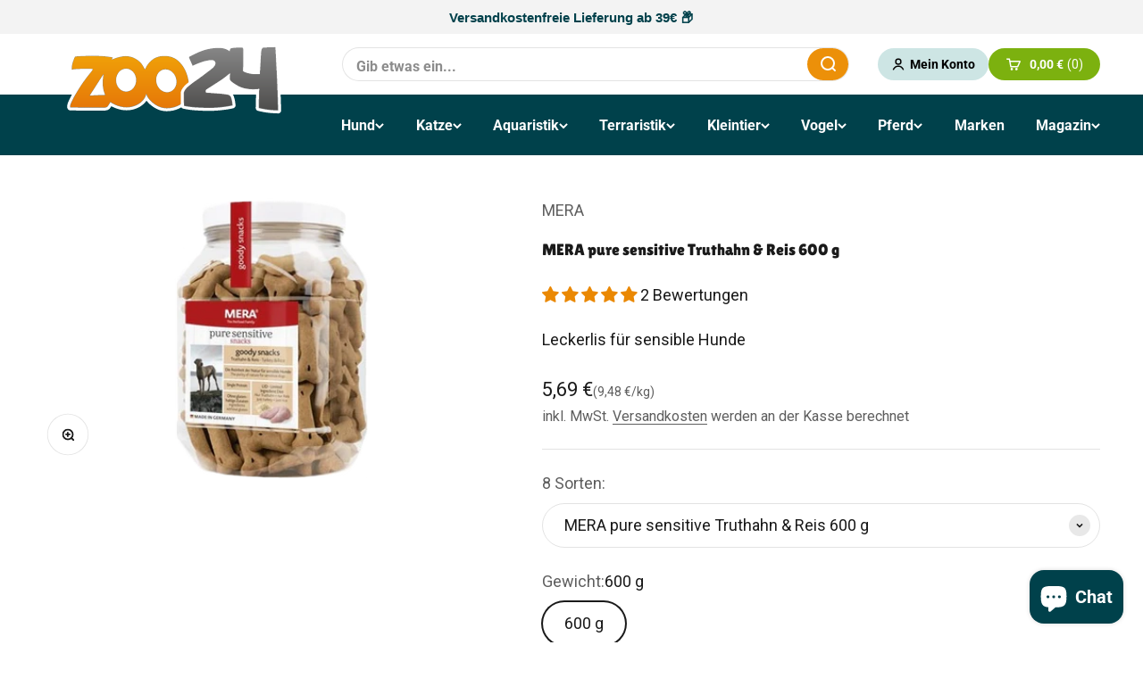

--- FILE ---
content_type: text/html; charset=utf-8
request_url: https://www.zoo24.de/products/mera-pure-sensitive-truthahn-reis
body_size: 118775
content:
<!doctype html>

<html class="no-js" lang="de" dir="ltr">
  <head>
    <!-- Google Consent Mode V2 Consentmo -->
    <script>
  window.consentmo_gcm_initial_state = "7";
  window.consentmo_gcm_state = "1";
  window.consentmo_gcm_security_storage = "strict";
  window.consentmo_gcm_ad_storage = "marketing";
  window.consentmo_gcm_analytics_storage = "analytics";
  window.consentmo_gcm_functionality_storage = "functionality";
  window.consentmo_gcm_personalization_storage = "functionality";
  window.consentmo_gcm_ads_data_redaction = "true";
  window.consentmo_gcm_url_passthrough = "";
  window.consentmo_gcm_data_layer_name = "dataLayer";
  
  // Google Consent Mode V2 integration script from Consentmo GDPR
  window.isenseRules = {};
  window.isenseRules.gcm = {
      gcmVersion: 2,
      integrationVersion: 3,
      customChanges: false,
      consentUpdated: false,
      initialState: 7,
      isCustomizationEnabled: false,
      adsDataRedaction: true,
      urlPassthrough: false,
      dataLayer: 'dataLayer',
      categories: { ad_personalization: "marketing", ad_storage: "marketing", ad_user_data: "marketing", analytics_storage: "analytics", functionality_storage: "functionality", personalization_storage: "functionality", security_storage: "strict"},
      storage: { ad_personalization: "false", ad_storage: "false", ad_user_data: "false", analytics_storage: "false", functionality_storage: "false", personalization_storage: "false", security_storage: "false", wait_for_update: 2000 }
  };
  if(window.consentmo_gcm_state !== null && window.consentmo_gcm_state !== "" && window.consentmo_gcm_state !== "0") {
    window.isenseRules.gcm.isCustomizationEnabled = true;
    window.isenseRules.gcm.initialState = window.consentmo_gcm_initial_state === null || window.consentmo_gcm_initial_state.trim() === "" ? window.isenseRules.gcm.initialState : window.consentmo_gcm_initial_state;
    window.isenseRules.gcm.categories.ad_storage = window.consentmo_gcm_ad_storage === null || window.consentmo_gcm_ad_storage.trim() === "" ? window.isenseRules.gcm.categories.ad_storage : window.consentmo_gcm_ad_storage;
    window.isenseRules.gcm.categories.ad_user_data = window.consentmo_gcm_ad_storage === null || window.consentmo_gcm_ad_storage.trim() === "" ? window.isenseRules.gcm.categories.ad_user_data : window.consentmo_gcm_ad_storage;
    window.isenseRules.gcm.categories.ad_personalization = window.consentmo_gcm_ad_storage === null || window.consentmo_gcm_ad_storage.trim() === "" ? window.isenseRules.gcm.categories.ad_personalization : window.consentmo_gcm_ad_storage;
    window.isenseRules.gcm.categories.analytics_storage = window.consentmo_gcm_analytics_storage === null || window.consentmo_gcm_analytics_storage.trim() === "" ? window.isenseRules.gcm.categories.analytics_storage : window.consentmo_gcm_analytics_storage;
    window.isenseRules.gcm.categories.functionality_storage = window.consentmo_gcm_functionality_storage === null || window.consentmo_gcm_functionality_storage.trim() === "" ? window.isenseRules.gcm.categories.functionality_storage : window.consentmo_gcm_functionality_storage;
    window.isenseRules.gcm.categories.personalization_storage = window.consentmo_gcm_personalization_storage === null || window.consentmo_gcm_personalization_storage.trim() === "" ? window.isenseRules.gcm.categories.personalization_storage : window.consentmo_gcm_personalization_storage;
    window.isenseRules.gcm.categories.security_storage = window.consentmo_gcm_security_storage === null || window.consentmo_gcm_security_storage.trim() === "" ? window.isenseRules.gcm.categories.security_storage : window.consentmo_gcm_security_storage;
    window.isenseRules.gcm.urlPassthrough = window.consentmo_gcm_url_passthrough === null || window.consentmo_gcm_url_passthrough.trim() === "" ? window.isenseRules.gcm.urlPassthrough : window.consentmo_gcm_url_passthrough;
    window.isenseRules.gcm.adsDataRedaction = window.consentmo_gcm_ads_data_redaction === null || window.consentmo_gcm_ads_data_redaction.trim() === "" ? window.isenseRules.gcm.adsDataRedaction : window.consentmo_gcm_ads_data_redaction;
    window.isenseRules.gcm.dataLayer = window.consentmo_gcm_data_layer_name === null || window.consentmo_gcm_data_layer_name.trim() === "" ? window.isenseRules.gcm.dataLayer : window.consentmo_gcm_data_layer_name;
  }
  window.isenseRules.initializeGcm = function (rules) {
    if(window.isenseRules.gcm.isCustomizationEnabled) {
      rules.initialState = window.isenseRules.gcm.initialState;
      rules.urlPassthrough = window.isenseRules.gcm.urlPassthrough === true || window.isenseRules.gcm.urlPassthrough === 'true';
      rules.adsDataRedaction = window.isenseRules.gcm.adsDataRedaction === true || window.isenseRules.gcm.adsDataRedaction === 'true';
    }
    
    let initialState = parseInt(rules.initialState);
    let marketingBlocked = initialState === 0 || initialState === 2 || initialState === 5 || initialState === 7;
    let analyticsBlocked = initialState === 0 || initialState === 3 || initialState === 6 || initialState === 7;
    let functionalityBlocked = initialState === 4 || initialState === 5 || initialState === 6 || initialState === 7;

    let gdprCache = localStorage.getItem('gdprCache') ? JSON.parse(localStorage.getItem('gdprCache')) : null;
    if (gdprCache && typeof gdprCache.updatedPreferences !== "undefined") {
      let updatedPreferences = gdprCache.updatedPreferences;
      marketingBlocked = parseInt(updatedPreferences.indexOf('marketing')) > -1;
      analyticsBlocked = parseInt(updatedPreferences.indexOf('analytics')) > -1;
      functionalityBlocked = parseInt(updatedPreferences.indexOf('functionality')) > -1;
    }

    Object.entries(rules.categories).forEach(category => {
      if(rules.storage.hasOwnProperty(category[0])) {
        switch(category[1]) {
          case 'strict':
            rules.storage[category[0]] = "granted";
            break;
          case 'marketing':
            rules.storage[category[0]] = marketingBlocked ? "denied" : "granted";
            break;
          case 'analytics':
            rules.storage[category[0]] = analyticsBlocked ? "denied" : "granted";
            break;
          case 'functionality':
            rules.storage[category[0]] = functionalityBlocked ? "denied" : "granted";
            break;
        }
      }
    });
    rules.consentUpdated = true;
    isenseRules.gcm = rules;
  }

  // Google Consent Mode - initialization start
  window.isenseRules.initializeGcm({
    ...window.isenseRules.gcm,
    adsDataRedaction: true,
    urlPassthrough: false,
    initialState: 7
  });

  /*
  * initialState acceptable values:
  * 0 - Set both ad_storage and analytics_storage to denied
  * 1 - Set all categories to granted
  * 2 - Set only ad_storage to denied
  * 3 - Set only analytics_storage to denied
  * 4 - Set only functionality_storage to denied
  * 5 - Set both ad_storage and functionality_storage to denied
  * 6 - Set both analytics_storage and functionality_storage to denied
  * 7 - Set all categories to denied
  */

  window[window.isenseRules.gcm.dataLayer] = window[window.isenseRules.gcm.dataLayer] || [];
  function gtag() { window[window.isenseRules.gcm.dataLayer].push(arguments); }
  gtag("consent", "default", isenseRules.gcm.storage);
  isenseRules.gcm.adsDataRedaction && gtag("set", "ads_data_redaction", isenseRules.gcm.adsDataRedaction);
  isenseRules.gcm.urlPassthrough && gtag("set", "url_passthrough", isenseRules.gcm.urlPassthrough);
</script>
    <meta charset="utf-8">
    <meta
      name="viewport"
      content="width=device-width, initial-scale=1.0, height=device-height, minimum-scale=1.0, maximum-scale=1.0"
    >
    <meta name="theme-color" content="#00414b">

    <title>
      MERA pure sensitive Truthahn &amp; Reis 600 g günstig kaufen
    </title><meta name="description" content="MERA pure sensitive Truthahn &amp; Reis 600 g günstig kaufen ✅ Versandkostenfrei ab 39 € ✅➡️ Jetzt bestellen und blitzschnell liefern lassen!"><link rel="canonical" href="https://www.zoo24.de/products/mera-pure-sensitive-truthahn-reis"><link rel="shortcut icon" href="//www.zoo24.de/cdn/shop/files/Favicon.png?v=1706777975&width=96">
      <link rel="apple-touch-icon" href="//www.zoo24.de/cdn/shop/files/Favicon.png?v=1706777975&width=180"><link rel="preconnect" href="https://cdn.shopify.com">
    <link rel="preconnect" href="https://fonts.shopifycdn.com" crossorigin>
    <link rel="dns-prefetch" href="https://productreviews.shopifycdn.com"><link rel="preload" href="//www.zoo24.de/cdn/fonts/open_sans/opensans_n4.c32e4d4eca5273f6d4ee95ddf54b5bbb75fc9b61.woff2" as="font" type="font/woff2" crossorigin><link rel="preload" href="//www.zoo24.de/cdn/fonts/roboto/roboto_n4.2019d890f07b1852f56ce63ba45b2db45d852cba.woff2" as="font" type="font/woff2" crossorigin><meta property="og:type" content="product">
  <meta property="og:title" content="MERA pure sensitive Truthahn &amp; Reis 600 g">
  <meta property="product:price:amount" content="5,69">
  <meta property="product:price:currency" content="EUR"><meta property="og:image" content="http://www.zoo24.de/cdn/shop/files/mera-pure-sensitive-truthahn-reis-goody-snacks-600g-Truthahn-_-Reis-38752.png?v=1709303193&width=2048">
  <meta property="og:image:secure_url" content="https://www.zoo24.de/cdn/shop/files/mera-pure-sensitive-truthahn-reis-goody-snacks-600g-Truthahn-_-Reis-38752.png?v=1709303193&width=2048">
  <meta property="og:image:width" content="317">
  <meta property="og:image:height" content="317"><meta property="og:description" content="MERA pure sensitive Truthahn &amp; Reis 600 g günstig kaufen ✅ Versandkostenfrei ab 39 € ✅➡️ Jetzt bestellen und blitzschnell liefern lassen!"><meta property="og:url" content="https://www.zoo24.de/products/mera-pure-sensitive-truthahn-reis">
<meta property="og:site_name" content="zoo24"><meta name="twitter:card" content="summary"><meta name="twitter:title" content="MERA pure sensitive Truthahn &amp; Reis 600 g">
  <meta name="twitter:description" content="Das Trockenfutter pure sensitive Truthahn &amp;amp; Reis ist besonders für sensible Hunde geeignet. Mit bekömmlichen Truthahn als einziger tierischen Proteinquelle und leicht verdaulichem Reis verzichten wir in der Rezeptur auf glutenhaltige Zutaten. Die hoch verdauliche Rezeptur ist nach dem Limited Ingredient Diet (L.I.D.) Prinzip konzipiert und in seiner Zusammensetzung auf die wesentlichen Zutaten für sensible Hunde konzentriert. Das Risiko von Nahrungsunverträglichkeiten und Allergien kann so minimiert werden.Im Rahmen des ganzheitlichen Ernährungskonzeptes gibt es zum pure sensitive Truthahn &amp;amp; Reis Trockenfutter auch Nassfutter, sowie Snacks. Im gesamten pure sensitive Sortiment bieten wir verschiedene Geschmacksrichtungen für eine abwechslungsreiche Fütterung an. Je nach Alter oder speziellen Bedürfnissen auch als fresh meat und high protein Futter."><meta name="twitter:image" content="https://www.zoo24.de/cdn/shop/files/mera-pure-sensitive-truthahn-reis-goody-snacks-600g-Truthahn-_-Reis-38752.png?crop=center&height=1200&v=1709303193&width=1200">
  <meta name="twitter:image:alt" content="">


  <script type="application/ld+json">
  {
    "@context": "https://schema.org",
    "@type": "BreadcrumbList",
  "itemListElement": [{
      "@type": "ListItem",
      "position": 1,
      "name": "Home",
      "item": "https://www.zoo24.de"
    },{
          "@type": "ListItem",
          "position": 2,
          "name": "MERA pure sensitive Truthahn \u0026 Reis 600 g",
          "item": "https://www.zoo24.de/products/mera-pure-sensitive-truthahn-reis"
        }]
  }
  </script>

<style>/* Typography (heading) */
  @font-face {
  font-family: "Open Sans";
  font-weight: 400;
  font-style: normal;
  font-display: fallback;
  src: url("//www.zoo24.de/cdn/fonts/open_sans/opensans_n4.c32e4d4eca5273f6d4ee95ddf54b5bbb75fc9b61.woff2") format("woff2"),
       url("//www.zoo24.de/cdn/fonts/open_sans/opensans_n4.5f3406f8d94162b37bfa232b486ac93ee892406d.woff") format("woff");
}

@font-face {
  font-family: "Open Sans";
  font-weight: 400;
  font-style: italic;
  font-display: fallback;
  src: url("//www.zoo24.de/cdn/fonts/open_sans/opensans_i4.6f1d45f7a46916cc95c694aab32ecbf7509cbf33.woff2") format("woff2"),
       url("//www.zoo24.de/cdn/fonts/open_sans/opensans_i4.4efaa52d5a57aa9a57c1556cc2b7465d18839daa.woff") format("woff");
}

/* Typography (body) */
  @font-face {
  font-family: Roboto;
  font-weight: 400;
  font-style: normal;
  font-display: fallback;
  src: url("//www.zoo24.de/cdn/fonts/roboto/roboto_n4.2019d890f07b1852f56ce63ba45b2db45d852cba.woff2") format("woff2"),
       url("//www.zoo24.de/cdn/fonts/roboto/roboto_n4.238690e0007583582327135619c5f7971652fa9d.woff") format("woff");
}

@font-face {
  font-family: Roboto;
  font-weight: 400;
  font-style: italic;
  font-display: fallback;
  src: url("//www.zoo24.de/cdn/fonts/roboto/roboto_i4.57ce898ccda22ee84f49e6b57ae302250655e2d4.woff2") format("woff2"),
       url("//www.zoo24.de/cdn/fonts/roboto/roboto_i4.b21f3bd061cbcb83b824ae8c7671a82587b264bf.woff") format("woff");
}

@font-face {
  font-family: Roboto;
  font-weight: 700;
  font-style: normal;
  font-display: fallback;
  src: url("//www.zoo24.de/cdn/fonts/roboto/roboto_n7.f38007a10afbbde8976c4056bfe890710d51dec2.woff2") format("woff2"),
       url("//www.zoo24.de/cdn/fonts/roboto/roboto_n7.94bfdd3e80c7be00e128703d245c207769d763f9.woff") format("woff");
}

@font-face {
  font-family: Roboto;
  font-weight: 700;
  font-style: italic;
  font-display: fallback;
  src: url("//www.zoo24.de/cdn/fonts/roboto/roboto_i7.7ccaf9410746f2c53340607c42c43f90a9005937.woff2") format("woff2"),
       url("//www.zoo24.de/cdn/fonts/roboto/roboto_i7.49ec21cdd7148292bffea74c62c0df6e93551516.woff") format("woff");
}

:root {
    /**
     * ---------------------------------------------------------------------
     * SPACING VARIABLES
     *
     * We are using a spacing inspired from frameworks like Tailwind CSS.
     * ---------------------------------------------------------------------
     */
    --spacing-0-5: 0.125rem; /* 2px */
    --spacing-1: 0.25rem; /* 4px */
    --spacing-1-5: 0.375rem; /* 6px */
    --spacing-2: 0.5rem; /* 8px */
    --spacing-2-5: 0.625rem; /* 10px */
    --spacing-3: 0.75rem; /* 12px */
    --spacing-3-5: 0.875rem; /* 14px */
    --spacing-4: 1rem; /* 16px */
    --spacing-4-5: 1.125rem; /* 18px */
    --spacing-5: 1.25rem; /* 20px */
    --spacing-5-5: 1.375rem; /* 22px */
    --spacing-6: 1.5rem; /* 24px */
    --spacing-6-5: 1.625rem; /* 26px */
    --spacing-7: 1.75rem; /* 28px */
    --spacing-7-5: 1.875rem; /* 30px */
    --spacing-8: 2rem; /* 32px */
    --spacing-8-5: 2.125rem; /* 34px */
    --spacing-9: 2.25rem; /* 36px */
    --spacing-9-5: 2.375rem; /* 38px */
    --spacing-10: 2.5rem; /* 40px */
    --spacing-11: 2.75rem; /* 44px */
    --spacing-12: 3rem; /* 48px */
    --spacing-14: 3.5rem; /* 56px */
    --spacing-16: 4rem; /* 64px */
    --spacing-18: 4.5rem; /* 72px */
    --spacing-20: 5rem; /* 80px */
    --spacing-24: 6rem; /* 96px */
    --spacing-28: 7rem; /* 112px */
    --spacing-32: 8rem; /* 128px */
    --spacing-36: 9rem; /* 144px */
    --spacing-40: 10rem; /* 160px */
    --spacing-44: 11rem; /* 176px */
    --spacing-48: 12rem; /* 192px */
    --spacing-52: 13rem; /* 208px */
    --spacing-56: 14rem; /* 224px */
    --spacing-60: 15rem; /* 240px */
    --spacing-64: 16rem; /* 256px */
    --spacing-72: 18rem; /* 288px */
    --spacing-80: 20rem; /* 320px */
    --spacing-96: 24rem; /* 384px */

    /* Container */
    --container-max-width: 1300px;
    --container-narrow-max-width: 1050px;
    --container-gutter: var(--spacing-5);
    --section-outer-spacing-block: var(--spacing-12);
    --section-inner-max-spacing-block: var(--spacing-10);
    --section-inner-spacing-inline: var(--container-gutter);
    --section-stack-spacing-block: var(--spacing-8);

    /* Grid gutter */
    --grid-gutter: var(--spacing-5);
    --grid-gutter2: var(--spacing-2);    

    /* Product list settings */
    --product-list-row-gap: var(--spacing-8);
    --product-list-column-gap: var(--grid-gutter);

    /* Form settings */
    --input-gap: var(--spacing-2);
    --input-height: 2.625rem;
    --input-padding-inline: var(--spacing-4);

    /* Other sizes */
    --sticky-area-height: calc(var(--sticky-announcement-bar-enabled, 0) * var(--announcement-bar-height, 0px) + var(--sticky-header-enabled, 0) * var(--header-height, 0px));

    /* RTL support */
    --transform-logical-flip: 1;
    --transform-origin-start: left;
    --transform-origin-end: right;

    /**
     * ---------------------------------------------------------------------
     * TYPOGRAPHY
     * ---------------------------------------------------------------------
     */

    /* Font properties */
    --heading-font-family: "Open Sans", sans-serif;
    --heading-font-weight: 400;
    --heading-font-style: normal;
    --heading-text-transform: normal;
    --heading-letter-spacing: 0.0em;
    --text-font-family: Roboto, sans-serif;
    --text-font-weight: 400;
    --text-font-style: normal;
    --text-letter-spacing: 0.0em;

    /* Font sizes */
    --text-h0: 2.75rem;
    --text-h1: 2rem;
    --text-h2: 1.75rem;
    --text-h3: 1.375rem;
    --text-h4: 1.125rem;
    --text-h5: 1.125rem;
    --text-h6: 1rem;
    --text-xs: 0.8125rem;
    --text-sm: 0.875rem;
    --text-base: 1.0rem;
    --text-lg: 1.25rem;

    /**
     * ---------------------------------------------------------------------
     * COLORS
     * ---------------------------------------------------------------------
     */

    /* Color settings */--accent: 124 177 15;
    --text-primary: 26 26 26;
    --text-primary2: 26 26 26;
    --background-primary: 255 255 255;
    --dialog-background: 255 255 255;
    --border-color: var(--text-color, var(--text-primary)) / 0.12;

    /* Button colors */
    --button-background-primary: 124 177 15;
    --button-text-primary: 255 255 255;
    --button-background-secondary: 205 229 228;
    --button-text-secondary: 26 26 26;

    /* Status colors */
    --success-background: 239 246 226;
    --success-text: 124 177 15;
    --warning-background: 255 246 233;
    --warning-text: 255 183 74;
    --error-background: 248 226 228;
    --error-text: 200 10 29;

    /* Product colors */
    --on-sale-text: 200 10 29;
    --on-sale-badge-background: 200 10 29;
    --on-sale-badge-text: 255 255 255;
    --sold-out-badge-background: 0 0 0;
    --sold-out-badge-text: 255 255 255;
    --primary-badge-background: 42 158 166;
    --primary-badge-text: 255 255 255;
    --star-color: 255 183 74;
    --product-card-background: 255 255 255;
    --product-card-text: 26 26 26;

    /* Header colors */
    --header-background: 0 65 75;
    --header-text: 255 255 255;

    /* Footer colors */
    --footer-background: 0 65 75;
    --footer-text: 255 255 255;

    /* Rounded variables (used for border radius) */
    --rounded-xs: 0.25rem;
    --rounded-sm: 0.375rem;
    --rounded: 0.75rem;
    --rounded-lg: 1.5rem;
    --rounded-full: 9999px;

    --rounded-button: 3.75rem;
    --rounded-input: 0.5rem;

    /* Box shadow */
    --shadow-sm: 0 2px 8px rgb(var(--text-primary) / 0.1);
    --shadow: 0 5px 15px rgb(var(--text-primary) / 0.1);
    --shadow-md: 0 5px 30px rgb(var(--text-primary) / 0.1);
    --shadow-block: 0px 18px 50px rgb(var(--text-primary) / 0.1);

    /**
     * ---------------------------------------------------------------------
     * OTHER
     * ---------------------------------------------------------------------
     */

    --cursor-close-svg-url: url(//www.zoo24.de/cdn/shop/t/69/assets/cursor-close.svg?v=147174565022153725511752575422);
    --cursor-zoom-in-svg-url: url(//www.zoo24.de/cdn/shop/t/69/assets/cursor-zoom-in.svg?v=154953035094101115921752575423);
    --cursor-zoom-out-svg-url: url(//www.zoo24.de/cdn/shop/t/69/assets/cursor-zoom-out.svg?v=16155520337305705181752575421);
    --checkmark-svg-url: url(//www.zoo24.de/cdn/shop/t/69/assets/checkmark.svg?v=77552481021870063511752575421);
  }

  [dir="rtl"]:root {
    /* RTL support */
    --transform-logical-flip: -1;
    --transform-origin-start: right;
    --transform-origin-end: left;
  }

  @media screen and (min-width: 700px) {
    :root {
      /* Typography (font size) */
      --text-h0: 3.5rem;
      --text-h1: 2.5rem;
      --text-h2: 2rem;
      --text-h3: 1.625rem;
      --text-h4: 1.375rem;
      --text-h5: 1.125rem;
      --text-h6: 1rem;

      --text-xs: 0.875rem;
      --text-sm: 1.0rem;
      --text-base: 1.125rem;
      --text-lg: 1.375rem;

      /* Spacing */
      --container-gutter: 2rem;
      --section-outer-spacing-block: var(--spacing-16);
      --section-inner-max-spacing-block: var(--spacing-12);
      --section-inner-spacing-inline: var(--spacing-12);
      --section-stack-spacing-block: var(--spacing-12);

      /* Grid gutter */
      --grid-gutter: var(--spacing-6);

      /* Product list settings */
      --product-list-row-gap: var(--spacing-12);

      /* Form settings */
      --input-gap: 1rem;
      --input-height: 3.125rem;
      --input-padding-inline: var(--spacing-5);
    }
  }

  @media screen and (min-width: 1000px) {
    :root {
      /* Spacing settings */
      --container-gutter: var(--spacing-12);
      --section-outer-spacing-block: var(--spacing-18);
      --section-inner-max-spacing-block: var(--spacing-16);
      --section-inner-spacing-inline: var(--spacing-16);
      --section-stack-spacing-block: var(--spacing-12);
    }
  }

  @media screen and (min-width: 1150px) {
    :root {
      /* Spacing settings */
      --container-gutter: var(--spacing-12);
      --section-outer-spacing-block: var(--spacing-20);
      --section-inner-max-spacing-block: var(--spacing-16);
      --section-inner-spacing-inline: var(--spacing-16);
      --section-stack-spacing-block: var(--spacing-12);
    }
  }

  @media screen and (min-width: 1400px) {
    :root {
      /* Typography (font size) */
      --text-h0: 4.5rem;
      --text-h1: 3.5rem;
      --text-h2: 2.75rem;
      --text-h3: 2rem;
      --text-h4: 1.75rem;
      --text-h5: 1.375rem;
      --text-h6: 1.25rem;

      --section-outer-spacing-block: var(--spacing-24);
      --section-inner-max-spacing-block: var(--spacing-18);
      --section-inner-spacing-inline: var(--spacing-18);
    }
  }

  @media screen and (min-width: 1600px) {
    :root {
      --section-outer-spacing-block: var(--spacing-24);
      --section-inner-max-spacing-block: var(--spacing-20);
      --section-inner-spacing-inline: var(--spacing-20);
    }
  }

  /**
   * ---------------------------------------------------------------------
   * LIQUID DEPENDANT CSS
   *
   * Our main CSS is Liquid free, but some very specific features depend on
   * theme settings, so we have them here
   * ---------------------------------------------------------------------
   */@media screen and (pointer: fine) {
        .button:not([disabled]):hover, .btn:not([disabled]):hover, .shopify-payment-button__button--unbranded:not([disabled]):hover {
          --button-background-opacity: 0.85;
        }

        .button--subdued:not([disabled]):hover {
          --button-background: var(--text-color) / .05 !important;
        }
      }</style><script>
  document.documentElement.classList.replace('no-js', 'js');

  // This allows to expose several variables to the global scope, to be used in scripts
  window.themeVariables = {
    settings: {
      showPageTransition: false,
      headingApparition: "none",
      pageType: "product",
      moneyFormat: "{{amount_with_comma_separator}} €",
      moneyWithCurrencyFormat: "€{{amount_with_comma_separator}} EUR",
      currencyCodeEnabled: false,
      cartType: "drawer",
      showDiscount: true,
      discountMode: "saving"
    },

    strings: {
      accessibilityClose: "Schließen",
      accessibilityNext: "Vor",
      accessibilityPrevious: "Zurück",
      addToCartButton: "In den Warenkorb",
      soldOutButton: "Ausverkauft",
      preOrderButton: "Vorbestellen",
      unavailableButton: "Nicht verfügbar",
      closeGallery: "Galerie schließen",
      zoomGallery: "Bild vergrößern",
      errorGallery: "Bild kann nicht geladen werden",
      soldOutBadge: "Ausverkauft",
      discountBadge: "Spare @@",
      sku: "SKU:",
      searchNoResults: "Keine Treffer",
      addOrderNote: "Bestellhinweis hinzufügen",
      editOrderNote: "Bestellhinweis bearbeiten",
      shippingEstimatorNoResults: "Tut uns leid, aber wir verschicken leider nicht an deine Adresse.",
      shippingEstimatorOneResult: "Für deine Adresse gibt es einen Versandtarif:",
      shippingEstimatorMultipleResults: "Für deine Adresse gibt es mehrere Versandtarife:",
      shippingEstimatorError: "Beim Berechnen der Versandkosten ist ein Fehler aufgetreten:"
    },

    breakpoints: {
      'sm': 'screen and (min-width: 700px)',
      'md': 'screen and (min-width: 1000px)',
      'lg': 'screen and (min-width: 1150px)',
      'xl': 'screen and (min-width: 1400px)',

      'sm-max': 'screen and (max-width: 699px)',
      'md-max': 'screen and (max-width: 999px)',
      'lg-max': 'screen and (max-width: 1149px)',
      'xl-max': 'screen and (max-width: 1399px)'
    }
  };// For detecting native share
  document.documentElement.classList.add(`native-share--${navigator.share ? 'enabled' : 'disabled'}`);// We save the product ID in local storage to be eventually used for recently viewed section
    try {
      const recentlyViewedProducts = new Set(JSON.parse(localStorage.getItem('theme:recently-viewed-products') || '[]'));

      recentlyViewedProducts.delete(8792961777989); // Delete first to re-move the product
      recentlyViewedProducts.add(8792961777989);

      localStorage.setItem('theme:recently-viewed-products', JSON.stringify(Array.from(recentlyViewedProducts.values()).reverse()));
    } catch (e) {
      // Safari in private mode does not allow setting item, we silently fail
    }</script><script type="module" src="//www.zoo24.de/cdn/shop/t/69/assets/vendor.min.js?v=110209841862038618801752575392"></script>
    <script type="module" src="//www.zoo24.de/cdn/shop/t/69/assets/theme.js?v=4420386052049249981765346980"></script>
    <script type="module" src="//www.zoo24.de/cdn/shop/t/69/assets/sections.js?v=76945197958725767541765372170"></script>

    <script>window.performance && window.performance.mark && window.performance.mark('shopify.content_for_header.start');</script><meta name="facebook-domain-verification" content="lmcfaajr60moxl8p9mejgkprzq9lc6">
<meta id="shopify-digital-wallet" name="shopify-digital-wallet" content="/77062177093/digital_wallets/dialog">
<meta name="shopify-requires-components" content="true" product-ids="15591820919109">
<meta name="shopify-checkout-api-token" content="b6bce814e5d058c23c3fd1afc9820b0b">
<meta id="in-context-paypal-metadata" data-shop-id="77062177093" data-venmo-supported="false" data-environment="production" data-locale="de_DE" data-paypal-v4="true" data-currency="EUR">
<link rel="alternate" hreflang="x-default" href="https://www.zoo24.de/products/mera-pure-sensitive-truthahn-reis">
<link rel="alternate" hreflang="de-AT" href="https://www.zoo24-shop.at/products/mera-pure-sensitive-truthahn-reis">
<link rel="alternate" hreflang="de-DE" href="https://www.zoo24.de/products/mera-pure-sensitive-truthahn-reis">
<link rel="alternate" type="application/json+oembed" href="https://www.zoo24.de/products/mera-pure-sensitive-truthahn-reis.oembed">
<script async="async" src="/checkouts/internal/preloads.js?locale=de-DE"></script>
<script id="apple-pay-shop-capabilities" type="application/json">{"shopId":77062177093,"countryCode":"DE","currencyCode":"EUR","merchantCapabilities":["supports3DS"],"merchantId":"gid:\/\/shopify\/Shop\/77062177093","merchantName":"zoo24","requiredBillingContactFields":["postalAddress","email"],"requiredShippingContactFields":["postalAddress","email"],"shippingType":"shipping","supportedNetworks":["visa","maestro","masterCard","amex"],"total":{"type":"pending","label":"zoo24","amount":"1.00"},"shopifyPaymentsEnabled":true,"supportsSubscriptions":true}</script>
<script id="shopify-features" type="application/json">{"accessToken":"b6bce814e5d058c23c3fd1afc9820b0b","betas":["rich-media-storefront-analytics"],"domain":"www.zoo24.de","predictiveSearch":true,"shopId":77062177093,"locale":"de"}</script>
<script>var Shopify = Shopify || {};
Shopify.shop = "0ea48d.myshopify.com";
Shopify.locale = "de";
Shopify.currency = {"active":"EUR","rate":"1.0"};
Shopify.country = "DE";
Shopify.theme = {"name":"zoo24\/dev","id":183545430341,"schema_name":"Impact","schema_version":"4.6.0","theme_store_id":null,"role":"main"};
Shopify.theme.handle = "null";
Shopify.theme.style = {"id":null,"handle":null};
Shopify.cdnHost = "www.zoo24.de/cdn";
Shopify.routes = Shopify.routes || {};
Shopify.routes.root = "/";</script>
<script type="module">!function(o){(o.Shopify=o.Shopify||{}).modules=!0}(window);</script>
<script>!function(o){function n(){var o=[];function n(){o.push(Array.prototype.slice.apply(arguments))}return n.q=o,n}var t=o.Shopify=o.Shopify||{};t.loadFeatures=n(),t.autoloadFeatures=n()}(window);</script>
<script id="shop-js-analytics" type="application/json">{"pageType":"product"}</script>
<script defer="defer" async type="module" src="//www.zoo24.de/cdn/shopifycloud/shop-js/modules/v2/client.init-shop-cart-sync_DIwzDt8_.de.esm.js"></script>
<script defer="defer" async type="module" src="//www.zoo24.de/cdn/shopifycloud/shop-js/modules/v2/chunk.common_DK6FaseX.esm.js"></script>
<script defer="defer" async type="module" src="//www.zoo24.de/cdn/shopifycloud/shop-js/modules/v2/chunk.modal_DJrdBHKE.esm.js"></script>
<script type="module">
  await import("//www.zoo24.de/cdn/shopifycloud/shop-js/modules/v2/client.init-shop-cart-sync_DIwzDt8_.de.esm.js");
await import("//www.zoo24.de/cdn/shopifycloud/shop-js/modules/v2/chunk.common_DK6FaseX.esm.js");
await import("//www.zoo24.de/cdn/shopifycloud/shop-js/modules/v2/chunk.modal_DJrdBHKE.esm.js");

  window.Shopify.SignInWithShop?.initShopCartSync?.({"fedCMEnabled":true,"windoidEnabled":true});

</script>
<script>(function() {
  var isLoaded = false;
  function asyncLoad() {
    if (isLoaded) return;
    isLoaded = true;
    var urls = ["https:\/\/api.fastbundle.co\/scripts\/src.js?shop=0ea48d.myshopify.com","https:\/\/cdn-app.sealsubscriptions.com\/shopify\/public\/js\/sealsubscriptions.js?shop=0ea48d.myshopify.com"];
    for (var i = 0; i < urls.length; i++) {
      var s = document.createElement('script');
      s.type = 'text/javascript';
      s.async = true;
      s.src = urls[i];
      var x = document.getElementsByTagName('script')[0];
      x.parentNode.insertBefore(s, x);
    }
  };
  if(window.attachEvent) {
    window.attachEvent('onload', asyncLoad);
  } else {
    window.addEventListener('load', asyncLoad, false);
  }
})();</script>
<script id="__st">var __st={"a":77062177093,"offset":3600,"reqid":"6a3d9438-2635-4a12-b314-83b09b79db27-1769677831","pageurl":"www.zoo24.de\/products\/mera-pure-sensitive-truthahn-reis","u":"2e21d6a80e0e","p":"product","rtyp":"product","rid":8792961777989};</script>
<script>window.ShopifyPaypalV4VisibilityTracking = true;</script>
<script id="captcha-bootstrap">!function(){'use strict';const t='contact',e='account',n='new_comment',o=[[t,t],['blogs',n],['comments',n],[t,'customer']],c=[[e,'customer_login'],[e,'guest_login'],[e,'recover_customer_password'],[e,'create_customer']],r=t=>t.map((([t,e])=>`form[action*='/${t}']:not([data-nocaptcha='true']) input[name='form_type'][value='${e}']`)).join(','),a=t=>()=>t?[...document.querySelectorAll(t)].map((t=>t.form)):[];function s(){const t=[...o],e=r(t);return a(e)}const i='password',u='form_key',d=['recaptcha-v3-token','g-recaptcha-response','h-captcha-response',i],f=()=>{try{return window.sessionStorage}catch{return}},m='__shopify_v',_=t=>t.elements[u];function p(t,e,n=!1){try{const o=window.sessionStorage,c=JSON.parse(o.getItem(e)),{data:r}=function(t){const{data:e,action:n}=t;return t[m]||n?{data:e,action:n}:{data:t,action:n}}(c);for(const[e,n]of Object.entries(r))t.elements[e]&&(t.elements[e].value=n);n&&o.removeItem(e)}catch(o){console.error('form repopulation failed',{error:o})}}const l='form_type',E='cptcha';function T(t){t.dataset[E]=!0}const w=window,h=w.document,L='Shopify',v='ce_forms',y='captcha';let A=!1;((t,e)=>{const n=(g='f06e6c50-85a8-45c8-87d0-21a2b65856fe',I='https://cdn.shopify.com/shopifycloud/storefront-forms-hcaptcha/ce_storefront_forms_captcha_hcaptcha.v1.5.2.iife.js',D={infoText:'Durch hCaptcha geschützt',privacyText:'Datenschutz',termsText:'Allgemeine Geschäftsbedingungen'},(t,e,n)=>{const o=w[L][v],c=o.bindForm;if(c)return c(t,g,e,D).then(n);var r;o.q.push([[t,g,e,D],n]),r=I,A||(h.body.append(Object.assign(h.createElement('script'),{id:'captcha-provider',async:!0,src:r})),A=!0)});var g,I,D;w[L]=w[L]||{},w[L][v]=w[L][v]||{},w[L][v].q=[],w[L][y]=w[L][y]||{},w[L][y].protect=function(t,e){n(t,void 0,e),T(t)},Object.freeze(w[L][y]),function(t,e,n,w,h,L){const[v,y,A,g]=function(t,e,n){const i=e?o:[],u=t?c:[],d=[...i,...u],f=r(d),m=r(i),_=r(d.filter((([t,e])=>n.includes(e))));return[a(f),a(m),a(_),s()]}(w,h,L),I=t=>{const e=t.target;return e instanceof HTMLFormElement?e:e&&e.form},D=t=>v().includes(t);t.addEventListener('submit',(t=>{const e=I(t);if(!e)return;const n=D(e)&&!e.dataset.hcaptchaBound&&!e.dataset.recaptchaBound,o=_(e),c=g().includes(e)&&(!o||!o.value);(n||c)&&t.preventDefault(),c&&!n&&(function(t){try{if(!f())return;!function(t){const e=f();if(!e)return;const n=_(t);if(!n)return;const o=n.value;o&&e.removeItem(o)}(t);const e=Array.from(Array(32),(()=>Math.random().toString(36)[2])).join('');!function(t,e){_(t)||t.append(Object.assign(document.createElement('input'),{type:'hidden',name:u})),t.elements[u].value=e}(t,e),function(t,e){const n=f();if(!n)return;const o=[...t.querySelectorAll(`input[type='${i}']`)].map((({name:t})=>t)),c=[...d,...o],r={};for(const[a,s]of new FormData(t).entries())c.includes(a)||(r[a]=s);n.setItem(e,JSON.stringify({[m]:1,action:t.action,data:r}))}(t,e)}catch(e){console.error('failed to persist form',e)}}(e),e.submit())}));const S=(t,e)=>{t&&!t.dataset[E]&&(n(t,e.some((e=>e===t))),T(t))};for(const o of['focusin','change'])t.addEventListener(o,(t=>{const e=I(t);D(e)&&S(e,y())}));const B=e.get('form_key'),M=e.get(l),P=B&&M;t.addEventListener('DOMContentLoaded',(()=>{const t=y();if(P)for(const e of t)e.elements[l].value===M&&p(e,B);[...new Set([...A(),...v().filter((t=>'true'===t.dataset.shopifyCaptcha))])].forEach((e=>S(e,t)))}))}(h,new URLSearchParams(w.location.search),n,t,e,['guest_login'])})(!0,!0)}();</script>
<script integrity="sha256-4kQ18oKyAcykRKYeNunJcIwy7WH5gtpwJnB7kiuLZ1E=" data-source-attribution="shopify.loadfeatures" defer="defer" src="//www.zoo24.de/cdn/shopifycloud/storefront/assets/storefront/load_feature-a0a9edcb.js" crossorigin="anonymous"></script>
<script data-source-attribution="shopify.dynamic_checkout.dynamic.init">var Shopify=Shopify||{};Shopify.PaymentButton=Shopify.PaymentButton||{isStorefrontPortableWallets:!0,init:function(){window.Shopify.PaymentButton.init=function(){};var t=document.createElement("script");t.src="https://www.zoo24.de/cdn/shopifycloud/portable-wallets/latest/portable-wallets.de.js",t.type="module",document.head.appendChild(t)}};
</script>
<script data-source-attribution="shopify.dynamic_checkout.buyer_consent">
  function portableWalletsHideBuyerConsent(e){var t=document.getElementById("shopify-buyer-consent"),n=document.getElementById("shopify-subscription-policy-button");t&&n&&(t.classList.add("hidden"),t.setAttribute("aria-hidden","true"),n.removeEventListener("click",e))}function portableWalletsShowBuyerConsent(e){var t=document.getElementById("shopify-buyer-consent"),n=document.getElementById("shopify-subscription-policy-button");t&&n&&(t.classList.remove("hidden"),t.removeAttribute("aria-hidden"),n.addEventListener("click",e))}window.Shopify?.PaymentButton&&(window.Shopify.PaymentButton.hideBuyerConsent=portableWalletsHideBuyerConsent,window.Shopify.PaymentButton.showBuyerConsent=portableWalletsShowBuyerConsent);
</script>
<script data-source-attribution="shopify.dynamic_checkout.cart.bootstrap">document.addEventListener("DOMContentLoaded",(function(){function t(){return document.querySelector("shopify-accelerated-checkout-cart, shopify-accelerated-checkout")}if(t())Shopify.PaymentButton.init();else{new MutationObserver((function(e,n){t()&&(Shopify.PaymentButton.init(),n.disconnect())})).observe(document.body,{childList:!0,subtree:!0})}}));
</script>
<link id="shopify-accelerated-checkout-styles" rel="stylesheet" media="screen" href="https://www.zoo24.de/cdn/shopifycloud/portable-wallets/latest/accelerated-checkout-backwards-compat.css" crossorigin="anonymous">
<style id="shopify-accelerated-checkout-cart">
        #shopify-buyer-consent {
  margin-top: 1em;
  display: inline-block;
  width: 100%;
}

#shopify-buyer-consent.hidden {
  display: none;
}

#shopify-subscription-policy-button {
  background: none;
  border: none;
  padding: 0;
  text-decoration: underline;
  font-size: inherit;
  cursor: pointer;
}

#shopify-subscription-policy-button::before {
  box-shadow: none;
}

      </style>

<script>window.performance && window.performance.mark && window.performance.mark('shopify.content_for_header.end');</script>
<link href="//www.zoo24.de/cdn/shop/t/69/assets/theme.css?v=121844012347508869161760986821" rel="stylesheet" type="text/css" media="all" /><link href="//www.zoo24.de/cdn/shop/t/69/assets/custom-theme.css?v=181610390027553496571764680453" rel="stylesheet" type="text/css" media="all" /><script>
      function checkGDPRKlaviyo() {

            if (window.isenseGDPR !== undefined && window.isenseGDPR.Cookies.get('cookieconsent_preferences_disabled') !== undefined) {
              let cookie = window.isenseGDPR.Cookies.get('cookieconsent_preferences_disabled');
              if (cookie.indexOf('marketing') == -1) {
                document.cookie = "__kla_off=;expires=Thu, 01 Jan 1970 00:00:00 GMT";
              } else {
                document.cookie = "__kla_off=true";
              }
            } else {
              setTimeout(function() {
                checkGDPRKlaviyo();
              }, 500);
            }
          }

          checkGDPRKlaviyo();

          window.addEventListener('click', function (e) {
            if(e.target && (e.target.className == 'cc-btn cc-btn-accept-all' || e.target.className == 'cc-btn cc-allow' || e.target.className == 'cc-btn cc-btn-accept-selected')){
              checkGDPRKlaviyo();
            }
          });
    </script>
    <!-- Mail for DataLayer -->
    
    <!-- End Mail for DataLayer -->

    <!-- Klaviyo integration script from Consentmo GDPR app -->
    <script id="consentmo-klaviyo-integration-script">
      function csmConsentForKlaviyo(isMarketingEnabled = false) {
        const status = isMarketingEnabled ? 'granted' : 'denied';

        if (typeof klaviyo !== "undefined" && klaviyo.push && klaviyo.isIdentified()) {
          klaviyo.push(['identify', {
            'ad_personalization': status,
            'ad_user_data': status,
          }]);
        }

        if (isMarketingEnabled) {
          document.cookie = "__kla_off=;expires=Thu, 01 Jan 1970 00:00:00 GMT";
        } else {
          document.cookie = "__kla_off=true";
        }
      }

      document.addEventListener('consentmoSignal', function(eventData) {
        const consentPreferences = eventData.detail.preferences;
        csmConsentForKlaviyo(consentPreferences.marketing);
      });
    </script>

    <!-- Klaviyo integration script from Consentmo GDPR app --><!-- End VWO Async SmartCode - temp auskommentiert, weil über App --><meta name="google-site-verification" content="aaaM5YGwmbNyLiP_YMUJtgMpO6fjP3ArYuVokLm6kC4">
    <meta name="facebook-domain-verification" content="uwqaa1vlw7l6eyp71nett10h01qfq7">

    <!-- Facebook Pixel integration script from Consentmo GDPR Compliance App -->
    <script id="consentmo-fbpx-integration-script">
      let isFBPXExecuted = false;
      let isFBPXBlocked = false;

      function executeFBPX() {
        if(!isFBPXExecuted) {
          // The content of Facebook Pixel script goes here
          !function(f,b,e,v,n,t,s)
          {if(f.fbq)return;n=f.fbq=function(){n.callMethod?
          n.callMethod.apply(n,arguments):n.queue.push(arguments)};
          if(!f._fbq)f._fbq=n;n.push=n;n.loaded=!0;n.version='2.0';
          n.queue=[];t=b.createElement(e);t.async=!0;
          t.src=v;s=b.getElementsByTagName(e)[0];
          s.parentNode.insertBefore(t,s)}(window, document,'script',
          'https://connect.facebook.net/en_US/fbevents.js');
          fbq('init', '455319490724607');
          fbq('track', 'PageView');
          isFBPXExecuted = true;
        }
      }

      function blockFBPX() {
        if(!isFBPXBlocked) {
          !function(){var e=null,n=[];
            Object.defineProperty(window,"fbq",{get:function(){return e},set:function(o){Object.defineProperty(o,"queue",{get:function(){return []},set:function(){}}),e=o}})}();
          isFBPXBlocked = true;
        }
      }


      document.addEventListener('consentmoSignal', function(eventData) {
        let data = eventData.detail.preferences;
        if (data.analytics && data.marketing) {
          executeFBPX();
        } else {
          blockFBPX();
        }
      });
    </script>

    <!-- Meta Pixel Code -->
    <!--
      <script>
        !function(f,b,e,v,n,t,s)
        {if(f.fbq)return;n=f.fbq=function(){n.callMethod?
        n.callMethod.apply(n,arguments):n.queue.push(arguments)};
        if(!f._fbq)f._fbq=n;n.push=n;n.loaded=!0;n.version='2.0';
        n.queue=[];t=b.createElement(e);t.async=!0;
        t.src=v;s=b.getElementsByTagName(e)[0];
        s.parentNode.insertBefore(t,s)}(window, document,'script',
        'https://connect.facebook.net/en_US/fbevents.js');
        fbq('init', '455319490724607');
        fbq('track', 'PageView');
      </script>
    -->
    <!--
      <noscript><img height="1" width="1" style="display:none"
      src="https://www.facebook.com/tr?id=455319490724607&ev=PageView&noscript=1"
      /></noscript>
    -->

    <!-- End Meta Pixel Code -->
    <script class="js-utmDiscountApplier">
(function(){
    let utm_source_parameter = window.location.search.match(/utm_source=([^&]+)/);
    if (!utm_source_parameter) {
        return;
    }

    utm_source_parameter = utm_source_parameter[1];

    
    
    
        
        
        
            
        
        
        
        if ("google" == utm_source_parameter) {
            utm_source_parameter = "one";
        }
    
        
        
        
        if ("" == utm_source_parameter) {
            utm_source_parameter = "two";
        }
    
        
        
        
        if ("" == utm_source_parameter) {
            utm_source_parameter = "three";
        }
    
        
        
        
        if ("" == utm_source_parameter) {
            utm_source_parameter = "four";
        }
    
        
        
        
        if ("" == utm_source_parameter) {
            utm_source_parameter = "five";
        }
    

    document.addEventListener('DOMContentLoaded', () => {
        fetch('/cart/update.js', {
            method: 'POST',
            headers: { 'Content-Type': 'application/json' },
            body: JSON.stringify({
                attributes: {
                    _utm_discount_suffix: utm_source_parameter,
                }
            })
        }).finally(() => {
            document.dispatchEvent(new CustomEvent('discount:applied'));
            document.dispatchEvent(new CustomEvent('cart:refresh'));

            window.utmDiscountAttrSet = true;
        })
    })
})();

(function(){
    const script = document.querySelector('.js-utmDiscountApplier')
    if (script) {
        script.remove();
    }
})();
</script>
  <!-- BEGIN app block: shopify://apps/pandectes-gdpr/blocks/banner/58c0baa2-6cc1-480c-9ea6-38d6d559556a -->
  
    
      <!-- TCF is active, scripts are loaded above -->
      
        <script>
          if (!window.PandectesRulesSettings) {
            window.PandectesRulesSettings = {"store":{"id":77062177093,"adminMode":false,"headless":false,"storefrontRootDomain":"","checkoutRootDomain":"","storefrontAccessToken":""},"banner":{"revokableTrigger":true,"cookiesBlockedByDefault":"7","hybridStrict":false,"isActive":true},"geolocation":{"auOnly":false,"brOnly":false,"caOnly":false,"chOnly":false,"euOnly":false,"jpOnly":false,"nzOnly":false,"quOnly":false,"thOnly":false,"zaOnly":false,"canadaOnly":false,"canadaLaw25":false,"canadaPipeda":false,"globalVisibility":true},"blocker":{"isActive":true,"googleConsentMode":{"isActive":false,"id":"","analyticsId":"","onlyGtm":false,"adwordsId":"","adStorageCategory":4,"analyticsStorageCategory":2,"functionalityStorageCategory":1,"personalizationStorageCategory":1,"securityStorageCategory":0,"customEvent":true,"redactData":false,"urlPassthrough":false,"dataLayerProperty":"dataLayer","waitForUpdate":500,"useNativeChannel":false,"debugMode":false},"facebookPixel":{"isActive":false,"id":"","ldu":false},"microsoft":{"isActive":false,"uetTags":""},"clarity":{"isActive":false,"id":""},"rakuten":{"isActive":false,"cmp":false,"ccpa":false},"gpcIsActive":true,"klaviyoIsActive":true,"defaultBlocked":7,"patterns":{"whiteList":[],"blackList":{"1":[],"2":["visualwebsiteoptimizer.com"],"4":[],"8":[]},"iframesWhiteList":[],"iframesBlackList":{"1":[],"2":[],"4":[],"8":[]},"beaconsWhiteList":[],"beaconsBlackList":{"1":[],"2":[],"4":[],"8":[]}}}};
            const rulesScript = document.createElement('script');
            window.PandectesRulesSettings.auto = true;
            rulesScript.src = "https://cdn.shopify.com/extensions/019bff45-8283-7132-982f-a6896ff95f38/gdpr-247/assets/pandectes-rules.js";
            const firstChild = document.head.firstChild;
            document.head.insertBefore(rulesScript, firstChild);
          }
        </script>
      
      <script>
        
          window.PandectesSettings = {"store":{"id":77062177093,"plan":"premium","theme":"zoo24/dev","primaryLocale":"de","adminMode":false,"headless":false,"storefrontRootDomain":"","checkoutRootDomain":"","storefrontAccessToken":"","useGeolocation":false},"tsPublished":1768775994,"declaration":{"declDays":"","declName":"","declPath":"","declType":"","isActive":false,"showType":true,"declHours":"","declWeeks":"","declYears":"","declDomain":"","declMonths":"","declMinutes":"","declPurpose":"","declSeconds":"","declSession":"","showPurpose":false,"declProvider":"","showProvider":true,"declIntroText":"","declRetention":"","declFirstParty":"","declThirdParty":"","showDateGenerated":true},"language":{"unpublished":[],"languageMode":"Single","fallbackLanguage":"de","languageDetection":"locale","languagesSupported":[]},"texts":{"managed":{"headerText":{"de":"Cookie-Zustimmung verwalten"},"consentText":{"de":"Unsere Website benutzt Cookies und Tools, um Ihnen den bestmöglichen Service zu gewährleisten. Unter anderem setzen wir anhand von Cookies personalisierte Werbemaßnahmen um (personalized advertising). Cookies, die wir für diese Zwecke einsetzen, werden nur mit Ihrer ausdrücklichen Einwilligung gespeichert. Teilweise führen die eingesetzten Cookies und Tools zu einer Datenverarbeitung in den USA. Für Datenübermittlungen in die USA liegt ein Angemessenheitsbeschluss der EU-Kommission vor, der bestätigt, dass in den USA ein angemessenes Datenschutzniveau gegeben ist für Unternehmen, die am EU-USA Datenschutzrahmen (EU-U.S.A. Data Privacy Framework) teilnehmen. Dies ist bei den Cookies und Tools der von uns eingesetzten Unternehmen der Fall. Erteilen Sie die Einwilligung nicht, kann es sein, dass Ihnen bestimmte Inhalte nicht richtig angezeigt werden. Sie haben das Recht, die erteilte Einwilligung jederzeit mit Wirkung für die Zukunft zu widerrufen. Die Rechtmäßigkeit der aufgrund der Einwilligung bis zum Widerruf erfolgten Verarbeitung wird davon nicht berührt. Für den Widerruf reicht es, wenn Sie Ihre Einstellungen über den Button „Einstellungen“ entsprechend anpassen oder eine einfache, formlose Erklärung an info@zoo24.de senden. Bis zum Widerruf bleibt die Einwilligung wirksam. Wenn Sie unter 16 Jahre alt sind und Ihre Zustimmung zu freiwilligen Diensten geben möchten, müssen Sie Ihre Erziehungsberechtigten um Erlaubnis bitten. Weitere Informationen über die Verwendung Ihrer Daten finden Sie in unserer Datenschutzerklärung."},"linkText":{"de":"Datenschutzerklärung"},"imprintText":{"de":"Impressum"},"googleLinkText":{"de":"Googles Datenschutzbestimmungen"},"allowButtonText":{"de":"Akzeptieren"},"denyButtonText":{"de":"Ablehnen"},"dismissButtonText":{"de":"OK"},"leaveSiteButtonText":{"de":"Verlassen Sie diese Seite"},"preferencesButtonText":{"de":"Einstellungen"},"cookiePolicyText":{"de":"Cookie-Einstellungen"},"preferencesPopupTitleText":{"de":"Einwilligungseinstellungen verwalten"},"preferencesPopupIntroText":{"de":"Wir verwenden Cookies, um die Funktionalität unserer Website zu optimieren, ihre Leistung zu analysieren und Ihnen ein personalisiertes Nutzererlebnis zu bieten. Einige Cookies sind für den korrekten Betrieb der Website unerlässlich. Diese Cookies können nicht deaktiviert werden. In diesem Fenster können Sie Ihre Cookie-Einstellungen verwalten."},"preferencesPopupSaveButtonText":{"de":"Einstellungen speichern"},"preferencesPopupCloseButtonText":{"de":"Schließen"},"preferencesPopupAcceptAllButtonText":{"de":"Alle akzeptieren"},"preferencesPopupRejectAllButtonText":{"de":"Alle ablehnen"},"cookiesDetailsText":{"de":"Cookie-Details"},"preferencesPopupAlwaysAllowedText":{"de":"Immer erlaubt"},"accessSectionParagraphText":{"de":"Sie haben das Recht, jederzeit auf Ihre Daten zuzugreifen."},"accessSectionTitleText":{"de":"Datenübertragbarkeit"},"accessSectionAccountInfoActionText":{"de":"persönliche Daten"},"accessSectionDownloadReportActionText":{"de":"Alle Daten anfordern"},"accessSectionGDPRRequestsActionText":{"de":"Anfragen betroffener Personen"},"accessSectionOrdersRecordsActionText":{"de":"Aufträge"},"rectificationSectionParagraphText":{"de":"Sie haben das Recht, die Aktualisierung Ihrer Daten zu verlangen, wann immer Sie dies für angemessen halten."},"rectificationSectionTitleText":{"de":"Datenberichtigung"},"rectificationCommentPlaceholder":{"de":"Beschreiben Sie, was Sie aktualisieren möchten"},"rectificationCommentValidationError":{"de":"Kommentar ist erforderlich"},"rectificationSectionEditAccountActionText":{"de":"Aktualisierung anfordern"},"erasureSectionTitleText":{"de":"Recht auf Löschung"},"erasureSectionParagraphText":{"de":"Sie haben das Recht, die Löschung aller Ihrer Daten zu verlangen. Danach können Sie nicht mehr auf Ihr Konto zugreifen."},"erasureSectionRequestDeletionActionText":{"de":"Löschung personenbezogener Daten anfordern"},"consentDate":{"de":"Zustimmungsdatum"},"consentId":{"de":"Einwilligungs-ID"},"consentSectionChangeConsentActionText":{"de":"Einwilligungspräferenz ändern"},"consentSectionConsentedText":{"de":"Sie haben der Cookie-Richtlinie dieser Website zugestimmt am"},"consentSectionNoConsentText":{"de":"Sie haben der Cookie-Richtlinie dieser Website nicht zugestimmt."},"consentSectionTitleText":{"de":"Ihre Cookie-Einwilligung"},"consentStatus":{"de":"Einwilligungspräferenz"},"confirmationFailureMessage":{"de":"Ihre Anfrage wurde nicht bestätigt. Bitte versuchen Sie es erneut und wenn das Problem weiterhin besteht, wenden Sie sich an den Ladenbesitzer, um Hilfe zu erhalten"},"confirmationFailureTitle":{"de":"Ein Problem ist aufgetreten"},"confirmationSuccessMessage":{"de":"Wir werden uns in Kürze zu Ihrem Anliegen bei Ihnen melden."},"confirmationSuccessTitle":{"de":"Ihre Anfrage wurde bestätigt"},"guestsSupportEmailFailureMessage":{"de":"Ihre Anfrage wurde nicht übermittelt. Bitte versuchen Sie es erneut und wenn das Problem weiterhin besteht, wenden Sie sich an den Shop-Inhaber, um Hilfe zu erhalten."},"guestsSupportEmailFailureTitle":{"de":"Ein Problem ist aufgetreten"},"guestsSupportEmailPlaceholder":{"de":"E-Mail-Addresse"},"guestsSupportEmailSuccessMessage":{"de":"Wenn Sie als Kunde dieses Shops registriert sind, erhalten Sie in Kürze eine E-Mail mit Anweisungen zum weiteren Vorgehen."},"guestsSupportEmailSuccessTitle":{"de":"Vielen Dank für die Anfrage"},"guestsSupportEmailValidationError":{"de":"Email ist ungültig"},"guestsSupportInfoText":{"de":"Bitte loggen Sie sich mit Ihrem Kundenkonto ein, um fortzufahren."},"submitButton":{"de":"einreichen"},"submittingButton":{"de":"Senden..."},"cancelButton":{"de":"Abbrechen"},"declIntroText":{"de":"Wir verwenden Cookies, um die Funktionalität der Website zu optimieren, die Leistung zu analysieren und Ihnen ein personalisiertes Erlebnis zu bieten. Einige Cookies sind für den ordnungsgemäßen Betrieb der Website unerlässlich. Diese Cookies können nicht deaktiviert werden. In diesem Fenster können Sie Ihre Präferenzen für Cookies verwalten."},"declName":{"de":"Name"},"declPurpose":{"de":"Zweck"},"declType":{"de":"Typ"},"declRetention":{"de":"Speicherdauer"},"declProvider":{"de":"Anbieter"},"declFirstParty":{"de":"Erstanbieter"},"declThirdParty":{"de":"Drittanbieter"},"declSeconds":{"de":"Sekunden"},"declMinutes":{"de":"Minuten"},"declHours":{"de":"Std."},"declWeeks":{"de":"Woche(n)"},"declDays":{"de":"Tage"},"declMonths":{"de":"Monate"},"declYears":{"de":"Jahre"},"declSession":{"de":"Sitzung"},"declDomain":{"de":"Domain"},"declPath":{"de":"Weg"}},"categories":{"strictlyNecessaryCookiesTitleText":{"de":"Unbedingt erforderlich"},"strictlyNecessaryCookiesDescriptionText":{"de":"Diese Cookies sind unerlässlich, damit Sie sich auf der Website bewegen und ihre Funktionen nutzen können, z. B. den Zugriff auf sichere Bereiche der Website. Ohne diese Cookies kann die Website nicht richtig funktionieren."},"functionalityCookiesTitleText":{"de":"Funktionale Cookies"},"functionalityCookiesDescriptionText":{"de":"Diese Cookies ermöglichen es der Website, verbesserte Funktionalität und Personalisierung bereitzustellen. Sie können von uns oder von Drittanbietern gesetzt werden, deren Dienste wir auf unseren Seiten hinzugefügt haben. Wenn Sie diese Cookies nicht zulassen, funktionieren einige oder alle dieser Dienste möglicherweise nicht richtig."},"performanceCookiesTitleText":{"de":"Performance-Cookies"},"performanceCookiesDescriptionText":{"de":"Diese Cookies ermöglichen es uns, die Leistung unserer Website zu überwachen und zu verbessern. Sie ermöglichen es uns beispielsweise, Besuche zu zählen, Verkehrsquellen zu identifizieren und zu sehen, welche Teile der Website am beliebtesten sind."},"targetingCookiesTitleText":{"de":"Targeting-Cookies"},"targetingCookiesDescriptionText":{"de":"Diese Cookies können von unseren Werbepartnern über unsere Website gesetzt werden. Sie können von diesen Unternehmen verwendet werden, um ein Profil Ihrer Interessen zu erstellen und Ihnen relevante Werbung auf anderen Websites anzuzeigen. Sie speichern keine direkten personenbezogenen Daten, sondern basieren auf der eindeutigen Identifizierung Ihres Browsers und Ihres Internetgeräts. Wenn Sie diese Cookies nicht zulassen, erleben Sie weniger zielgerichtete Werbung."},"unclassifiedCookiesTitleText":{"de":"Unklassifizierte Cookies"},"unclassifiedCookiesDescriptionText":{"de":"Unklassifizierte Cookies sind Cookies, die wir gerade zusammen mit den Anbietern einzelner Cookies klassifizieren."}},"auto":{}},"library":{"previewMode":false,"fadeInTimeout":0,"defaultBlocked":7,"showLink":true,"showImprintLink":true,"showGoogleLink":false,"enabled":true,"cookie":{"expiryDays":9999,"secure":true,"domain":""},"dismissOnScroll":false,"dismissOnWindowClick":false,"dismissOnTimeout":false,"palette":{"popup":{"background":"#FFFFFF","backgroundForCalculations":{"a":1,"b":255,"g":255,"r":255},"text":"#000000"},"button":{"background":"#7CB10F","backgroundForCalculations":{"a":1,"b":15,"g":177,"r":124},"text":"#FFFFFF","textForCalculation":{"a":1,"b":255,"g":255,"r":255},"border":"transparent"}},"content":{"href":"/policies/privacy-policy","imprintHref":"","close":"&#10005;","target":"","logo":"<img class=\"cc-banner-logo\" style=\"max-height: 40px;\" src=\"https://0ea48d.myshopify.com/cdn/shop/files/pandectes-banner-logo.png\" alt=\"Cookie banner\" />"},"window":"<div role=\"dialog\" aria-labelledby=\"cookieconsent:head\" aria-describedby=\"cookieconsent:desc\" id=\"pandectes-banner\" class=\"cc-window-wrapper cc-overlay-wrapper\"><div class=\"pd-cookie-banner-window cc-window {{classes}}\">{{children}}</div></div>","compliance":{"custom":"<div class=\"cc-compliance cc-highlight\">{{preferences}}{{allow}}{{deny}}</div>"},"type":"custom","layouts":{"basic":"{{logo}}{{header}}{{messagelink}}{{compliance}}{{close}}"},"position":"overlay","theme":"classic","revokable":false,"animateRevokable":false,"revokableReset":false,"revokableLogoUrl":"https://0ea48d.myshopify.com/cdn/shop/files/pandectes-reopen-logo.png","revokablePlacement":"bottom-left","revokableMarginHorizontal":15,"revokableMarginVertical":15,"static":false,"autoAttach":true,"hasTransition":true,"blacklistPage":[""],"elements":{"close":"<button aria-label=\"\" type=\"button\" class=\"cc-close\">{{close}}</button>","dismiss":"<button type=\"button\" class=\"cc-btn cc-btn-decision cc-dismiss\">{{dismiss}}</button>","allow":"<button type=\"button\" class=\"cc-btn cc-btn-decision cc-allow\">{{allow}}</button>","deny":"<button type=\"button\" class=\"cc-btn cc-btn-decision cc-deny\">{{deny}}</button>","preferences":"<button type=\"button\" class=\"cc-btn cc-settings\" aria-controls=\"pd-cp-preferences\" onclick=\"Pandectes.fn.openPreferences()\">{{preferences}}</button>"}},"geolocation":{"auOnly":false,"brOnly":false,"caOnly":false,"chOnly":false,"euOnly":false,"jpOnly":false,"nzOnly":false,"quOnly":false,"thOnly":false,"zaOnly":false,"canadaOnly":false,"canadaLaw25":false,"canadaPipeda":false,"globalVisibility":true},"dsr":{"guestsSupport":false,"accessSectionDownloadReportAuto":false},"banner":{"resetTs":1763557906,"extraCss":"        .cc-banner-logo {max-width: 47em!important;}    @media(min-width: 768px) {.cc-window.cc-floating{max-width: 47em!important;width: 47em!important;}}    .cc-message, .pd-cookie-banner-window .cc-header, .cc-logo {text-align: left}    .cc-window-wrapper{z-index: 2147483647;-webkit-transition: opacity 1s ease;  transition: opacity 1s ease;}    .cc-window{z-index: 2147483647;font-family: inherit;}    .pd-cookie-banner-window .cc-header{font-family: inherit;}    .pd-cp-ui{font-family: inherit; background-color: #FFFFFF;color:#000000;}    button.pd-cp-btn, a.pd-cp-btn{background-color:#7CB10F;color:#FFFFFF!important;}    input + .pd-cp-preferences-slider{background-color: rgba(0, 0, 0, 0.3)}    .pd-cp-scrolling-section::-webkit-scrollbar{background-color: rgba(0, 0, 0, 0.3)}    input:checked + .pd-cp-preferences-slider{background-color: rgba(0, 0, 0, 1)}    .pd-cp-scrolling-section::-webkit-scrollbar-thumb {background-color: rgba(0, 0, 0, 1)}    .pd-cp-ui-close{color:#000000;}    .pd-cp-preferences-slider:before{background-color: #FFFFFF}    .pd-cp-title:before {border-color: #000000!important}    .pd-cp-preferences-slider{background-color:#000000}    .pd-cp-toggle{color:#000000!important}    @media(max-width:699px) {.pd-cp-ui-close-top svg {fill: #000000}}    .pd-cp-toggle:hover,.pd-cp-toggle:visited,.pd-cp-toggle:active{color:#000000!important}    .pd-cookie-banner-window {box-shadow: 0 0 18px rgb(0 0 0 / 20%);}  .cc-message {  max-height: 250px;    overflow-y: auto;     padding: 5px;  border: 1px solid #ccc;  border-radius: 4px;}.cc-message::-webkit-scrollbar {  width: 8px;}.cc-message::-webkit-scrollbar-thumb {  background: #aaa;  border-radius: 4px;}.cc-close {    display: none !important;}","customJavascript":{"useButtons":true},"showPoweredBy":false,"logoHeight":40,"revokableTrigger":true,"hybridStrict":false,"cookiesBlockedByDefault":"7","isActive":true,"implicitSavePreferences":false,"cookieIcon":false,"blockBots":false,"showCookiesDetails":true,"hasTransition":true,"blockingPage":false,"showOnlyLandingPage":false,"leaveSiteUrl":"https://pandectes.io","linkRespectStoreLang":false},"cookies":{"0":[{"name":"_ab","type":"http","domain":"www.zoo24.de","path":"/","provider":"Shopify","firstParty":true,"retention":"1 year(s)","session":false,"expires":1,"unit":"declYears","purpose":{"de":"Wird in Verbindung mit dem Zugriff auf Admin verwendet."}},{"name":"localization","type":"http","domain":"www.zoo24.de","path":"/","provider":"Shopify","firstParty":true,"retention":"1 year(s)","session":false,"expires":1,"unit":"declYears","purpose":{"de":"Lokalisierung von Shopify-Shops"}},{"name":"keep_alive","type":"http","domain":"www.zoo24.de","path":"/","provider":"Shopify","firstParty":true,"retention":"Session","session":true,"expires":-56,"unit":"declYears","purpose":{"de":"Wird im Zusammenhang mit der Käuferlokalisierung verwendet."}},{"name":"cart","type":"http","domain":"www.zoo24.de","path":"/","provider":"Shopify","firstParty":true,"retention":"1 month(s)","session":false,"expires":1,"unit":"declMonths","purpose":{"de":"Notwendig für die Warenkorbfunktion auf der Website."}},{"name":"_shopify_essential","type":"http","domain":"www.zoo24.de","path":"/","provider":"Shopify","firstParty":true,"retention":"1 year(s)","session":false,"expires":1,"unit":"declYears","purpose":{"de":"Wird auf der Kontenseite verwendet."}},{"name":"master_device_id","type":"http","domain":"www.zoo24.de","path":"/","provider":"Shopify","firstParty":true,"retention":"1 year(s)","session":false,"expires":1,"unit":"declYears","purpose":{"de":"Wird in Verbindung mit dem Händler-Login verwendet."}},{"name":"storefront_digest","type":"http","domain":"www.zoo24.de","path":"/","provider":"Shopify","firstParty":true,"retention":"1 year(s)","session":false,"expires":1,"unit":"declYears","purpose":{"de":"Wird im Zusammenhang mit dem Kundenlogin verwendet."}},{"name":"_tracking_consent","type":"http","domain":"www.zoo24.de","path":"/","provider":"Shopify","firstParty":true,"retention":"1 year(s)","session":false,"expires":1,"unit":"declYears","purpose":{"de":"Tracking-Einstellungen."}},{"name":"_shopify_country","type":"http","domain":"www.zoo24.de","path":"/","provider":"Shopify","firstParty":true,"retention":"30 minute(s)","session":false,"expires":30,"unit":"declMinutes","purpose":{"de":"Wird im Zusammenhang mit der Kasse verwendet."}},{"name":"shopify_pay_redirect","type":"http","domain":"www.zoo24.de","path":"/","provider":"Shopify","firstParty":true,"retention":"1 year(s)","session":false,"expires":1,"unit":"declYears","purpose":{"de":"Das Cookie ist für die sichere Checkout- und Zahlungsfunktion auf der Website erforderlich. Diese Funktion wird von shopify.com bereitgestellt."}},{"name":"shopify_pay","type":"http","domain":"www.zoo24.de","path":"/","provider":"Shopify","firstParty":true,"retention":"1 year(s)","session":false,"expires":1,"unit":"declYears","purpose":{"de":"Wird im Zusammenhang mit der Kasse verwendet."}},{"name":"_abv","type":"http","domain":"www.zoo24.de","path":"/","provider":"Shopify","firstParty":true,"retention":"1 year(s)","session":false,"expires":1,"unit":"declYears","purpose":{"de":"Behalten Sie den reduzierten Zustand der Admin-Leiste bei."}},{"name":"_identity_session","type":"http","domain":"www.zoo24.de","path":"/","provider":"Shopify","firstParty":true,"retention":"2 year(s)","session":false,"expires":2,"unit":"declYears","purpose":{"de":"Enthält die Identitätssitzungskennung des Benutzers."}},{"name":"_master_udr","type":"http","domain":"www.zoo24.de","path":"/","provider":"Shopify","firstParty":true,"retention":"Session","session":true,"expires":1,"unit":"declSeconds","purpose":{"de":"Permanente Gerätekennung."}},{"name":"user_cross_site","type":"http","domain":"www.zoo24.de","path":"/","provider":"Shopify","firstParty":true,"retention":"1 year(s)","session":false,"expires":1,"unit":"declYears","purpose":{"de":"Wird im Zusammenhang mit der Shop-Anmeldung verwendet."}},{"name":"user","type":"http","domain":"www.zoo24.de","path":"/","provider":"Shopify","firstParty":true,"retention":"1 year(s)","session":false,"expires":1,"unit":"declYears","purpose":{"de":"Wird im Zusammenhang mit der Shop-Anmeldung verwendet."}},{"name":"cart_currency","type":"http","domain":"www.zoo24.de","path":"/","provider":"Shopify","firstParty":true,"retention":"1 month(s)","session":false,"expires":1,"unit":"declMonths","purpose":{"de":"Das Cookie ist für die sichere Checkout- und Zahlungsfunktion auf der Website erforderlich. Diese Funktion wird von shopify.com bereitgestellt."}},{"name":"_shopify_essential","type":"http","domain":"account.zoo24.de","path":"/","provider":"Shopify","firstParty":false,"retention":"1 year(s)","session":false,"expires":1,"unit":"declYears","purpose":{"de":"Wird auf der Kontenseite verwendet."}},{"name":"_ab","type":"http","domain":"account.zoo24.de","path":"/","provider":"Shopify","firstParty":false,"retention":"1 year(s)","session":false,"expires":1,"unit":"declYears","purpose":{"de":"Wird in Verbindung mit dem Zugriff auf Admin verwendet."}},{"name":"master_device_id","type":"http","domain":"account.zoo24.de","path":"/","provider":"Shopify","firstParty":false,"retention":"1 year(s)","session":false,"expires":1,"unit":"declYears","purpose":{"de":"Wird in Verbindung mit dem Händler-Login verwendet."}},{"name":"_tracking_consent","type":"http","domain":"account.zoo24.de","path":"/","provider":"Shopify","firstParty":false,"retention":"1 year(s)","session":false,"expires":1,"unit":"declYears","purpose":{"de":"Tracking-Einstellungen."}},{"name":"shopify_pay","type":"http","domain":"account.zoo24.de","path":"/","provider":"Shopify","firstParty":false,"retention":"1 year(s)","session":false,"expires":1,"unit":"declYears","purpose":{"de":"Wird im Zusammenhang mit der Kasse verwendet."}},{"name":"_shopify_country","type":"http","domain":"account.zoo24.de","path":"/","provider":"Shopify","firstParty":false,"retention":"30 minute(s)","session":false,"expires":30,"unit":"declMinutes","purpose":{"de":"Wird im Zusammenhang mit der Kasse verwendet."}},{"name":"shopify_pay_redirect","type":"http","domain":"account.zoo24.de","path":"/","provider":"Shopify","firstParty":false,"retention":"1 year(s)","session":false,"expires":1,"unit":"declYears","purpose":{"de":"Das Cookie ist für die sichere Checkout- und Zahlungsfunktion auf der Website erforderlich. Diese Funktion wird von shopify.com bereitgestellt."}},{"name":"storefront_digest","type":"http","domain":"account.zoo24.de","path":"/","provider":"Shopify","firstParty":false,"retention":"1 year(s)","session":false,"expires":1,"unit":"declYears","purpose":{"de":"Wird im Zusammenhang mit dem Kundenlogin verwendet."}},{"name":"_abv","type":"http","domain":"account.zoo24.de","path":"/","provider":"Shopify","firstParty":false,"retention":"1 year(s)","session":false,"expires":1,"unit":"declYears","purpose":{"de":"Behalten Sie den reduzierten Zustand der Admin-Leiste bei."}},{"name":"_identity_session","type":"http","domain":"account.zoo24.de","path":"/","provider":"Shopify","firstParty":false,"retention":"2 year(s)","session":false,"expires":2,"unit":"declYears","purpose":{"de":"Enthält die Identitätssitzungskennung des Benutzers."}},{"name":"_master_udr","type":"http","domain":"account.zoo24.de","path":"/","provider":"Shopify","firstParty":false,"retention":"Session","session":true,"expires":1,"unit":"declSeconds","purpose":{"de":"Permanente Gerätekennung."}},{"name":"user","type":"http","domain":"account.zoo24.de","path":"/","provider":"Shopify","firstParty":false,"retention":"1 year(s)","session":false,"expires":1,"unit":"declYears","purpose":{"de":"Wird im Zusammenhang mit der Shop-Anmeldung verwendet."}},{"name":"user_cross_site","type":"http","domain":"account.zoo24.de","path":"/","provider":"Shopify","firstParty":false,"retention":"1 year(s)","session":false,"expires":1,"unit":"declYears","purpose":{"de":"Wird im Zusammenhang mit der Shop-Anmeldung verwendet."}},{"name":"_shopify_test","type":"http","domain":"www.zoo24.de","path":"/","provider":"Shopify","firstParty":true,"retention":"Session","session":true,"expires":1,"unit":"declSeconds","purpose":{"de":"A test cookie used by Shopify to verify the store's setup."}},{"name":"_shopify_test","type":"http","domain":"de","path":"/","provider":"Shopify","firstParty":false,"retention":"Session","session":true,"expires":1,"unit":"declSeconds","purpose":{"de":"A test cookie used by Shopify to verify the store's setup."}},{"name":"_shopify_test","type":"http","domain":"zoo24.de","path":"/","provider":"Shopify","firstParty":false,"retention":"Session","session":true,"expires":1,"unit":"declSeconds","purpose":{"de":"A test cookie used by Shopify to verify the store's setup."}},{"name":"order","type":"http","domain":"www.zoo24.de","path":"/","provider":"Shopify","firstParty":true,"retention":"3 week(s)","session":false,"expires":3,"unit":"declWeeks","purpose":{"de":"Used to allow access to the data of the order details page of the buyer."}},{"name":"discount_code","type":"http","domain":"www.zoo24.de","path":"/","provider":"Shopify","firstParty":true,"retention":"Session","session":true,"expires":1,"unit":"declDays","purpose":{"de":"Stores a discount code (received from an online store visit with a URL parameter) in order to the next checkout."}},{"name":"login_with_shop_finalize","type":"http","domain":"www.zoo24.de","path":"/","provider":"Shopify","firstParty":true,"retention":"5 minute(s)","session":false,"expires":5,"unit":"declMinutes","purpose":{"de":"Used to facilitate login with Shop."}},{"name":"auth_state_*","type":"http","domain":"www.zoo24.de","path":"/","provider":"Shopify","firstParty":true,"retention":"25 minute(s)","session":false,"expires":25,"unit":"declMinutes","purpose":{"de":""}},{"name":"identity-state","type":"http","domain":"www.zoo24.de","path":"/","provider":"Shopify","firstParty":true,"retention":"1 day(s)","session":false,"expires":1,"unit":"declDays","purpose":{"de":"Stores state before redirecting customers to identity authentication.\t"}},{"name":"shop_pay_accelerated","type":"http","domain":"www.zoo24.de","path":"/","provider":"Shopify","firstParty":true,"retention":"1 year(s)","session":false,"expires":1,"unit":"declYears","purpose":{"de":"Indicates if a buyer is eligible for Shop Pay accelerated checkout."}},{"name":"_merchant_essential","type":"http","domain":"www.zoo24.de","path":"/","provider":"Shopify","firstParty":true,"retention":"1 year(s)","session":false,"expires":1,"unit":"declYears","purpose":{"de":"Contains essential information for the correct functionality of merchant surfaces such as the admin area."}},{"name":"_shopify_essential_\t","type":"http","domain":"www.zoo24.de","path":"/","provider":"Shopify","firstParty":true,"retention":"1 year(s)","session":false,"expires":1,"unit":"declYears","purpose":{"de":"Contains an opaque token that is used to identify a device for all essential purposes."}},{"name":"discount_code","type":"http","domain":"account.zoo24.de","path":"/","provider":"Shopify","firstParty":false,"retention":"Session","session":true,"expires":1,"unit":"declDays","purpose":{"de":"Stores a discount code (received from an online store visit with a URL parameter) in order to the next checkout."}},{"name":"shop_pay_accelerated","type":"http","domain":"account.zoo24.de","path":"/","provider":"Shopify","firstParty":false,"retention":"1 year(s)","session":false,"expires":1,"unit":"declYears","purpose":{"de":"Indicates if a buyer is eligible for Shop Pay accelerated checkout."}},{"name":"order","type":"http","domain":"account.zoo24.de","path":"/","provider":"Shopify","firstParty":false,"retention":"3 week(s)","session":false,"expires":3,"unit":"declWeeks","purpose":{"de":"Used to allow access to the data of the order details page of the buyer."}},{"name":"auth_state_*","type":"http","domain":"account.zoo24.de","path":"/","provider":"Shopify","firstParty":false,"retention":"25 minute(s)","session":false,"expires":25,"unit":"declMinutes","purpose":{"de":""}},{"name":"identity-state","type":"http","domain":"account.zoo24.de","path":"/","provider":"Shopify","firstParty":false,"retention":"1 day(s)","session":false,"expires":1,"unit":"declDays","purpose":{"de":"Stores state before redirecting customers to identity authentication.\t"}},{"name":"login_with_shop_finalize","type":"http","domain":"account.zoo24.de","path":"/","provider":"Shopify","firstParty":false,"retention":"5 minute(s)","session":false,"expires":5,"unit":"declMinutes","purpose":{"de":"Used to facilitate login with Shop."}},{"name":"_merchant_essential","type":"http","domain":"account.zoo24.de","path":"/","provider":"Shopify","firstParty":false,"retention":"1 year(s)","session":false,"expires":1,"unit":"declYears","purpose":{"de":"Contains essential information for the correct functionality of merchant surfaces such as the admin area."}},{"name":"_shopify_essential_\t","type":"http","domain":"account.zoo24.de","path":"/","provider":"Shopify","firstParty":false,"retention":"1 year(s)","session":false,"expires":1,"unit":"declYears","purpose":{"de":"Contains an opaque token that is used to identify a device for all essential purposes."}},{"name":"skip_shop_pay","type":"http","domain":"www.zoo24.de","path":"/","provider":"Shopify","firstParty":true,"retention":"1 year(s)","session":false,"expires":1,"unit":"declYears","purpose":{"de":"It prevents a customer's checkout from automatically being set to default, ensuring all payment options are shown."}},{"name":"d_id","type":"http","domain":".paypal.com","path":"/","provider":"Unknown","firstParty":false,"retention":"1 year(s)","session":false,"expires":1,"unit":"declYears","purpose":{"de":"Essential cookie for PayPal services."}},{"name":"ddall","type":"http","domain":"www.paypal.com","path":"/","provider":"Paypal","firstParty":false,"retention":"1 day(s)","session":false,"expires":1,"unit":"declDays","purpose":{"de":"DataDome security and bot detection configuration."}},{"name":"cookie_prefs","type":"http","domain":".paypal.com","path":"/","provider":"Unknown","firstParty":false,"retention":"1 year(s)","session":false,"expires":1,"unit":"declYears","purpose":{"de":"Stores user preferences related to cookies and privacy settings."}},{"name":"gdprCache","type":"html_local","domain":"https://www.zoo24.de","path":"/","provider":"Consentmo","firstParty":true,"retention":"Local Storage","session":false,"expires":1,"unit":"declYears","purpose":{"de":"Stores GDPR consent preferences to comply with data protection regulations."}},{"name":"__storage_test__*","type":"html_local","domain":"https://www.zoo24.de","path":"/","provider":"Unknown","firstParty":true,"retention":"Local Storage","session":false,"expires":1,"unit":"declYears","purpose":{"de":""}},{"name":"lastSeenErrorReceiptId","type":"html_local","domain":"https://www.zoo24.de","path":"/","provider":"Shopify","firstParty":true,"retention":"Local Storage","session":false,"expires":1,"unit":"declYears","purpose":{"de":"Stores the ID of the most recent error receipt."}},{"name":"cart_link_id","type":"html_local","domain":"https://www.zoo24.de","path":"/","provider":"Shopify","firstParty":true,"retention":"Local Storage","session":false,"expires":1,"unit":"declYears","purpose":{"de":"Stores a unique identifier for the shopping cart link."}},{"name":"__ui","type":"html_local","domain":"https://www.zoo24.de","path":"/","provider":"Shopify","firstParty":true,"retention":"Local Storage","session":false,"expires":1,"unit":"declYears","purpose":{"de":"Stores UI state information for the website."}},{"name":"cartToken","type":"html_local","domain":"https://www.zoo24.de","path":"/","provider":"Shopify","firstParty":true,"retention":"Local Storage","session":false,"expires":1,"unit":"declYears","purpose":{"de":"Stores a token related to the shopping cart for session management."}},{"name":"__quiltRouterScroll","type":"html_session","domain":"https://www.zoo24.de","path":"/","provider":"Shopify","firstParty":true,"retention":"Session","session":true,"expires":1,"unit":"declYears","purpose":{"de":"Stores information related to the user's navigation within the website, essential for website functionality."}},{"name":"__storage_test","type":"html_local","domain":"https://www.zoo24.de","path":"/","provider":"Shopify","firstParty":true,"retention":"Local Storage","session":false,"expires":1,"unit":"declYears","purpose":{"de":"A test storage item used to verify storage capabilities."}}],"1":[{"name":"_hjTLDTest","type":"http","domain":"zoo24.de","path":"/","provider":"Hotjar","firstParty":false,"retention":"Session","session":true,"expires":1,"unit":"declSeconds","purpose":{"de":"Wird verwendet, um den allgemeinsten Cookie-Pfad zu bestimmen, der anstelle des Seiten-Hostnamens verwendet werden soll."}},{"name":"enforce_policy","type":"http","domain":".paypal.com","path":"/","provider":"Paypal","firstParty":false,"retention":"1 year(s)","session":false,"expires":1,"unit":"declYears","purpose":{"de":"Dieses Cookie wird von Paypal bereitgestellt. Das Cookie wird im Zusammenhang mit Transaktionen auf der Website verwendet - Das Cookie ist für sichere Transaktionen erforderlich."}},{"name":"LANG","type":"http","domain":".paypal.com","path":"/","provider":"Unknown","firstParty":false,"retention":"8 hour(s)","session":false,"expires":8,"unit":"declHours","purpose":{"de":"Es wird verwendet, um Spracheinstellungen zu speichern."}},{"name":"nsid","type":"http","domain":"www.paypal.com","path":"/","provider":"Paypal","firstParty":false,"retention":"Session","session":true,"expires":-56,"unit":"declYears","purpose":{"de":"Bietet Betrugsprävention."}},{"name":"ts_c","type":"http","domain":".paypal.com","path":"/","provider":"Paypal","firstParty":false,"retention":"1 year(s)","session":false,"expires":1,"unit":"declYears","purpose":{"de":"Wird im Zusammenhang mit der PayPal-Zahlungsfunktion auf der Website verwendet. Das Cookie ist für eine sichere Transaktion über PayPal erforderlich."}},{"name":"l7_az","type":"http","domain":".paypal.com","path":"/","provider":"Paypal","firstParty":false,"retention":"30 minute(s)","session":false,"expires":30,"unit":"declMinutes","purpose":{"de":"Dieses Cookie ist für die PayPal-Anmeldefunktion auf der Website erforderlich."}},{"name":"ts","type":"http","domain":".paypal.com","path":"/","provider":"Paypal","firstParty":false,"retention":"1 year(s)","session":false,"expires":1,"unit":"declYears","purpose":{"de":"Wird im Zusammenhang mit der PayPal-Zahlungsfunktion auf der Website verwendet. Das Cookie ist für eine sichere Transaktion über PayPal erforderlich."}},{"name":"tsrce","type":"http","domain":".paypal.com","path":"/","provider":"Paypal","firstParty":false,"retention":"3 day(s)","session":false,"expires":3,"unit":"declDays","purpose":{"de":"PayPal-Cookie: Bei einer Zahlung über PayPal werden diese Cookies ausgegeben – PayPal-Sitzung/Sicherheit"}},{"name":"x-pp-s","type":"http","domain":".paypal.com","path":"/","provider":"Paypal","firstParty":false,"retention":"Session","session":true,"expires":-56,"unit":"declYears","purpose":{"de":"Dieses Cookie wird im Allgemeinen von PayPal bereitgestellt und unterstützt Zahlungsdienste auf der Website."}},{"name":"_hjSessionStorageTest","type":"html_session","domain":"https://www.zoo24.de","path":"/","provider":"Hotjar","firstParty":true,"retention":"Session","session":true,"expires":1,"unit":"declYears","purpose":{"de":"Überprüft, ob der Tracking-Code den Session Storage nutzen kann. Wenn ja, wird der Wert 1 gesetzt."}},{"name":"_hjLocalStorageTest","type":"html_local","domain":"https://www.zoo24.de","path":"/","provider":"Hotjar","firstParty":true,"retention":"Local Storage","session":false,"expires":1,"unit":"declYears","purpose":{"de":"Überprüft, ob der Tracking-Code den lokalen Speicher verwenden kann. Wenn dies möglich ist, wird der Wert 1 festgelegt."}},{"name":"shopify_override_user_locale","type":"http","domain":"www.zoo24.de","path":"/","provider":"Shopify","firstParty":true,"retention":"1 year(s)","session":false,"expires":1,"unit":"declYears","purpose":{"de":"Used as a mechanism to set User locale in admin."}},{"name":"shopify_override_user_locale","type":"http","domain":"account.zoo24.de","path":"/","provider":"Shopify","firstParty":false,"retention":"1 year(s)","session":false,"expires":1,"unit":"declYears","purpose":{"de":"Used as a mechanism to set User locale in admin."}},{"name":"_vis_opt_test_cookie","type":"http","domain":".zoo24.de","path":"/","provider":"Visual Website Optimizer","firstParty":false,"retention":"Session","session":true,"expires":-56,"unit":"declYears","purpose":{"de":"Temporary session cookie to check if cookies are enabled."}},{"name":"_hjSessionUser_*","type":"http","domain":".zoo24.de","path":"/","provider":"Hotjar","firstParty":false,"retention":"1 year(s)","session":false,"expires":1,"unit":"declYears","purpose":{"de":""}},{"name":"_hjSession_*","type":"http","domain":".zoo24.de","path":"/","provider":"Hotjar","firstParty":false,"retention":"30 minute(s)","session":false,"expires":30,"unit":"declMinutes","purpose":{"de":""}},{"name":"_vwo_uuid*","type":"http","domain":".zoo24.de","path":"/","provider":"Visual Website Optimizer","firstParty":false,"retention":"1 year(s)","session":false,"expires":1,"unit":"declYears","purpose":{"de":""}},{"name":"_vis_opt_s","type":"http","domain":".zoo24.de","path":"/","provider":"Visual Website Optimizer","firstParty":false,"retention":"3 month(s)","session":false,"expires":3,"unit":"declMonths","purpose":{"de":"This cookie detects if you are new or returning to a particular test."}}],"2":[{"name":"_orig_referrer","type":"http","domain":"www.zoo24.de","path":"/","provider":"Shopify","firstParty":true,"retention":"2 week(s)","session":false,"expires":2,"unit":"declWeeks","purpose":{"de":"Verfolgt Zielseiten."}},{"name":"_landing_page","type":"http","domain":"www.zoo24.de","path":"/","provider":"Shopify","firstParty":true,"retention":"2 week(s)","session":false,"expires":2,"unit":"declWeeks","purpose":{"de":"Verfolgt Zielseiten."}},{"name":"shop_analytics","type":"http","domain":"www.zoo24.de","path":"/","provider":"Shopify","firstParty":true,"retention":"1 year(s)","session":false,"expires":1,"unit":"declYears","purpose":{"de":"Shopify-Analysen."}},{"name":"_shopify_y","type":"http","domain":"www.zoo24.de","path":"/","provider":"Shopify","firstParty":true,"retention":"1 year(s)","session":false,"expires":1,"unit":"declYears","purpose":{"de":"Shopify-Analysen."}},{"name":"_orig_referrer","type":"http","domain":"account.zoo24.de","path":"/","provider":"Shopify","firstParty":false,"retention":"2 week(s)","session":false,"expires":2,"unit":"declWeeks","purpose":{"de":"Verfolgt Zielseiten."}},{"name":"_landing_page","type":"http","domain":"account.zoo24.de","path":"/","provider":"Shopify","firstParty":false,"retention":"2 week(s)","session":false,"expires":2,"unit":"declWeeks","purpose":{"de":"Verfolgt Zielseiten."}},{"name":"shop_analytics","type":"http","domain":"account.zoo24.de","path":"/","provider":"Shopify","firstParty":false,"retention":"1 year(s)","session":false,"expires":1,"unit":"declYears","purpose":{"de":"Shopify-Analysen."}},{"name":"_shopify_y","type":"http","domain":"account.zoo24.de","path":"/","provider":"Shopify","firstParty":false,"retention":"1 year(s)","session":false,"expires":1,"unit":"declYears","purpose":{"de":"Shopify-Analysen."}},{"name":"__cf_bm","type":"http","domain":".c.paypal.com","path":"/","provider":"CloudFlare","firstParty":false,"retention":"30 minute(s)","session":false,"expires":30,"unit":"declMinutes","purpose":{"de":"Wird verwendet, um eingehenden Datenverkehr zu verwalten, der den mit Bots verbundenen Kriterien entspricht."}},{"name":"_merchant_analytics","type":"http","domain":"www.zoo24.de","path":"/","provider":"Shopify","firstParty":true,"retention":"1 year(s)","session":false,"expires":1,"unit":"declYears","purpose":{"de":"Contains analytics data for the merchant session."}},{"name":"_shopify_analytics","type":"http","domain":"www.zoo24.de","path":"/","provider":"Shopify","firstParty":true,"retention":"1 year(s)","session":false,"expires":1,"unit":"declYears","purpose":{"de":"Contains analytics data for buyer surfaces such as the storefront or checkout."}},{"name":"_merchant_analytics","type":"http","domain":"account.zoo24.de","path":"/","provider":"Shopify","firstParty":false,"retention":"1 year(s)","session":false,"expires":1,"unit":"declYears","purpose":{"de":"Contains analytics data for the merchant session."}},{"name":"_shopify_analytics","type":"http","domain":"account.zoo24.de","path":"/","provider":"Shopify","firstParty":false,"retention":"1 year(s)","session":false,"expires":1,"unit":"declYears","purpose":{"de":"Contains analytics data for buyer surfaces such as the storefront or checkout."}},{"name":"_vwo_sn","type":"http","domain":".zoo24.de","path":"/","provider":"Visual Website Optimizer","firstParty":false,"retention":"30 minute(s)","session":false,"expires":30,"unit":"declMinutes","purpose":{"de":"Collects statistics on visitor interactions with the website."}},{"name":"_vwo_ds","type":"http","domain":".zoo24.de","path":"/","provider":"Visual Website Optimizer","firstParty":false,"retention":"3 month(s)","session":false,"expires":3,"unit":"declMonths","purpose":{"de":"Collects data on user visits to generate reports for optimizing website content."}},{"name":"data*","type":"http","domain":".paypal.com","path":"/","provider":"Unknown","firstParty":false,"retention":"1 month(s)","session":false,"expires":1,"unit":"declMonths","purpose":{"de":""}},{"name":"_shs_state","type":"html_session","domain":"https://www.zoo24.de","path":"/","provider":"Shopify","firstParty":true,"retention":"Session","session":true,"expires":1,"unit":"declYears","purpose":{"de":"Stores session-specific state information related to the user's interaction with the website."}},{"name":"bugsnag-anonymous-id","type":"html_local","domain":"https://www.zoo24.de","path":"/","provider":"Unknown","firstParty":true,"retention":"Local Storage","session":false,"expires":1,"unit":"declYears","purpose":{"de":"Stores an anonymous ID for error tracking and analytics."}},{"name":"_gcl_*","type":"html_local","domain":"https://www.zoo24.de","path":"/","provider":"Google","firstParty":true,"retention":"Local Storage","session":false,"expires":1,"unit":"declYears","purpose":{"de":""}}],"4":[{"name":"_fbp","type":"http","domain":".zoo24.de","path":"/","provider":"Facebook","firstParty":false,"retention":"3 month(s)","session":false,"expires":3,"unit":"declMonths","purpose":{"de":"Cookie wird von Facebook platziert, um Besuche auf Websites zu verfolgen."}},{"name":"lastExternalReferrerTime","type":"html_local","domain":"https://www.zoo24.de","path":"/","provider":"Facebook","firstParty":true,"retention":"Local Storage","session":false,"expires":1,"unit":"declYears","purpose":{"de":"Enthält den Zeitstempel der letzten Aktualisierung des lastExternalReferrer-Cookies."}},{"name":"lastExternalReferrer","type":"html_local","domain":"https://www.zoo24.de","path":"/","provider":"Facebook","firstParty":true,"retention":"Local Storage","session":false,"expires":1,"unit":"declYears","purpose":{"de":"Erkennt, wie der Benutzer auf die Website gelangt ist, indem er seine letzte URL-Adresse registriert."}},{"name":"_shopify_marketing","type":"http","domain":"www.zoo24.de","path":"/","provider":"Shopify","firstParty":true,"retention":"1 year(s)","session":false,"expires":1,"unit":"declYears","purpose":{"de":"Contains marketing data for buyer surfaces such as the storefront or checkout."}},{"name":"_shopify_marketing","type":"http","domain":"account.zoo24.de","path":"/","provider":"Shopify","firstParty":false,"retention":"1 year(s)","session":false,"expires":1,"unit":"declYears","purpose":{"de":"Contains marketing data for buyer surfaces such as the storefront or checkout."}},{"name":"c","type":"http","domain":".stats.paypal.com","path":"/","provider":"RTB House","firstParty":false,"retention":"1 year(s)","session":false,"expires":1,"unit":"declYears","purpose":{"de":"Regulates synchronization of user identification and data exchange between advertising services."}},{"name":"stape_events","type":"html_local","domain":"https://www.zoo24.de","path":"/","provider":"Stape.io","firstParty":true,"retention":"Local Storage","session":false,"expires":1,"unit":"declYears","purpose":{"de":"Stores event tracking information related to user interactions for targeted advertising and analytics."}},{"name":"trackedCompleteOrderSourceId","type":"html_local","domain":"https://www.zoo24.de","path":"/","provider":"Shopify","firstParty":true,"retention":"Local Storage","session":false,"expires":1,"unit":"declYears","purpose":{"de":"Stores information related to the source of a completed order for tracking purposes."}},{"name":"topicsLastReferenceTime","type":"html_local","domain":"https://www.zoo24.de","path":"/","provider":"Facebook","firstParty":true,"retention":"Local Storage","session":false,"expires":1,"unit":"declYears","purpose":{"de":"Remembers the last time browser topics were checked for personalized ads."}},{"name":"trackedSourceId","type":"html_local","domain":"https://www.zoo24.de","path":"/","provider":"Shopify","firstParty":true,"retention":"Local Storage","session":false,"expires":1,"unit":"declYears","purpose":{"de":"Stores a unique identifier for tracking the source of the visitor."}},{"name":"sourceType","type":"html_local","domain":"https://www.zoo24.de","path":"/","provider":"Shopify","firstParty":true,"retention":"Local Storage","session":false,"expires":1,"unit":"declYears","purpose":{"de":"Stores the source type information related to the user's interaction with the website."}}],"8":[{"name":"eu01/v.gif","type":"html_session","domain":"https://dev.visualwebsiteoptimizer.com","path":"/","provider":"Unknown","firstParty":false,"retention":"Session","session":true,"expires":1,"unit":"declYears","purpose":{"de":""}},{"name":"__kla_off","type":"http","domain":"www.zoo24.de","path":"/collections","provider":"Unknown","firstParty":true,"retention":"Session","session":true,"expires":-56,"unit":"declYears","purpose":{"de":""}},{"name":"cookieconsent_preferences_disabled","type":"http","domain":"www.zoo24.de","path":"/","provider":"Unknown","firstParty":true,"retention":"1 year(s)","session":false,"expires":1,"unit":"declYears","purpose":{"de":""}},{"name":"TLTSID","type":"http","domain":".paypal.com","path":"/","provider":"Unknown","firstParty":false,"retention":"Session","session":true,"expires":-56,"unit":"declYears","purpose":{"de":""}},{"name":"TLTDID","type":"http","domain":".paypal.com","path":"/","provider":"Unknown","firstParty":false,"retention":"1 year(s)","session":false,"expires":1,"unit":"declYears","purpose":{"de":""}},{"name":"rssk","type":"http","domain":".paypal.com","path":"/","provider":"Unknown","firstParty":false,"retention":"15 minute(s)","session":false,"expires":15,"unit":"declMinutes","purpose":{"de":""}},{"name":"cookie_check","type":"http","domain":".paypal.com","path":"/","provider":"Unknown","firstParty":false,"retention":"1 year(s)","session":false,"expires":1,"unit":"declYears","purpose":{"de":""}},{"name":"ddi","type":"http","domain":".paypal.com","path":"/","provider":"Unknown","firstParty":false,"retention":"1 year(s)","session":false,"expires":1,"unit":"declYears","purpose":{"de":""}},{"name":"KHcl0EuY7AKSMgfvHl7J5E7hPtK","type":"http","domain":".paypal.com","path":"/","provider":"Unknown","firstParty":false,"retention":"1 year(s)","session":false,"expires":1,"unit":"declYears","purpose":{"de":""}},{"name":"sc_f","type":"http","domain":".paypal.com","path":"/","provider":"Unknown","firstParty":false,"retention":"1 year(s)","session":false,"expires":1,"unit":"declYears","purpose":{"de":""}},{"name":"rbrDiscountData","type":"html_local","domain":"https://www.zoo24.de","path":"/","provider":"Unknown","firstParty":true,"retention":"Local Storage","session":false,"expires":1,"unit":"declYears","purpose":{"de":""}},{"name":"shopifyChatData","type":"html_local","domain":"https://www.zoo24.de","path":"/","provider":"Unknown","firstParty":true,"retention":"Local Storage","session":false,"expires":1,"unit":"declYears","purpose":{"de":""}},{"name":"klaviyoOnsite","type":"html_local","domain":"https://www.zoo24.de","path":"/","provider":"Unknown","firstParty":true,"retention":"Local Storage","session":false,"expires":1,"unit":"declYears","purpose":{"de":""}},{"name":"rbrCartItems","type":"html_local","domain":"https://www.zoo24.de","path":"/","provider":"Unknown","firstParty":true,"retention":"Local Storage","session":false,"expires":1,"unit":"declYears","purpose":{"de":""}},{"name":"klaviyoPagesVisitCountV2","type":"html_session","domain":"https://www.zoo24.de","path":"/","provider":"Unknown","firstParty":true,"retention":"Session","session":true,"expires":1,"unit":"declYears","purpose":{"de":""}},{"name":"klaviyoPagesVisitCount","type":"html_session","domain":"https://www.zoo24.de","path":"/","provider":"Unknown","firstParty":true,"retention":"Session","session":true,"expires":1,"unit":"declYears","purpose":{"de":""}},{"name":"theme:recently-viewed-products","type":"html_local","domain":"https://www.zoo24.de","path":"/","provider":"Unknown","firstParty":true,"retention":"Local Storage","session":false,"expires":1,"unit":"declYears","purpose":{"de":""}},{"name":"extensionSkeletonData","type":"html_local","domain":"https://www.zoo24.de","path":"/","provider":"Unknown","firstParty":true,"retention":"Local Storage","session":false,"expires":1,"unit":"declYears","purpose":{"de":""}},{"name":"vwoSn","type":"html_local","domain":"https://www.zoo24.de","path":"/","provider":"Unknown","firstParty":true,"retention":"Local Storage","session":false,"expires":1,"unit":"declYears","purpose":{"de":""}}]},"blocker":{"isActive":true,"googleConsentMode":{"id":"","onlyGtm":false,"analyticsId":"","adwordsId":"","isActive":false,"adStorageCategory":4,"analyticsStorageCategory":2,"personalizationStorageCategory":1,"functionalityStorageCategory":1,"customEvent":true,"securityStorageCategory":0,"redactData":false,"urlPassthrough":false,"dataLayerProperty":"dataLayer","waitForUpdate":500,"useNativeChannel":false,"debugMode":false},"facebookPixel":{"id":"","isActive":false,"ldu":false},"microsoft":{"isActive":false,"uetTags":""},"rakuten":{"isActive":false,"cmp":false,"ccpa":false},"klaviyoIsActive":true,"gpcIsActive":true,"clarity":{"isActive":false,"id":""},"defaultBlocked":7,"patterns":{"whiteList":[],"blackList":{"1":[],"2":["visualwebsiteoptimizer.com"],"4":[],"8":[]},"iframesWhiteList":[],"iframesBlackList":{"1":[],"2":[],"4":[],"8":[]},"beaconsWhiteList":[],"beaconsBlackList":{"1":[],"2":[],"4":[],"8":[]}}}};
        
        window.addEventListener('DOMContentLoaded', function(){
          const script = document.createElement('script');
          
            script.src = "https://cdn.shopify.com/extensions/019bff45-8283-7132-982f-a6896ff95f38/gdpr-247/assets/pandectes-core.js";
          
          script.defer = true;
          document.body.appendChild(script);
        })
      </script>
    
  


<!-- END app block --><!-- BEGIN app block: shopify://apps/judge-me-reviews/blocks/judgeme_core/61ccd3b1-a9f2-4160-9fe9-4fec8413e5d8 --><!-- Start of Judge.me Core -->






<link rel="dns-prefetch" href="https://cdnwidget.judge.me">
<link rel="dns-prefetch" href="https://cdn.judge.me">
<link rel="dns-prefetch" href="https://cdn1.judge.me">
<link rel="dns-prefetch" href="https://api.judge.me">

<script data-cfasync='false' class='jdgm-settings-script'>window.jdgmSettings={"pagination":5,"disable_web_reviews":false,"badge_no_review_text":"Keine Bewertungen","badge_n_reviews_text":"{{ n }} Bewertung/Bewertungen","badge_star_color":"#EA8803","hide_badge_preview_if_no_reviews":true,"badge_hide_text":false,"enforce_center_preview_badge":false,"widget_title":"Kundenbewertungen","widget_open_form_text":"Bewertung schreiben","widget_close_form_text":"Bewertung abbrechen","widget_refresh_page_text":"Seite neu laden.","widget_summary_text":"Basierend auf {{ number_of_reviews }} Bewertung/Bewertungen","widget_no_review_text":"Schreibe die erste Bewertung","widget_name_field_text":"Anzeigename","widget_verified_name_field_text":"Verifizierter Name (öffentlich)","widget_name_placeholder_text":"Gib deinen Namen ein (öffentlich)","widget_required_field_error_text":"Dieses Feld ist erforderlich.","widget_email_field_text":"E-Mail-Adresse","widget_verified_email_field_text":"Verifizierte E-Mail (privat, kann nicht bearbeitet werden)","widget_email_placeholder_text":"Gib deine E-Mail ein (privat)","widget_email_field_error_text":"Bitte gib eine gültige E-Mail-Adresse ein.","widget_rating_field_text":"Bewertung","widget_review_title_field_text":"Bewertungstitel","widget_review_title_placeholder_text":"Gib deiner Bewertung einen Titel","widget_review_body_field_text":"Bewertungsinhalt","widget_review_body_placeholder_text":"Hier ist Platz für dein Feedback zum Produkt 🐾","widget_pictures_field_text":"Bild/Video (optional)","widget_submit_review_text":"Bewertung abschicken","widget_submit_verified_review_text":"Verifizierte Bewertung abschicken","widget_submit_success_msg_with_auto_publish":"Dankeschön! Bitte aktualisiere die Seite in ein paar Augenblicken, um deine Bewertung zu sehen. Du kannst deine Bewertung entfernen oder\nbearbeiten, indem du dich bei \u003ca href='https://judge.me/login' target='_blank' rel='nofollow noopener'\u003eJudge.me\u003c/a\u003e anmeldest.","widget_submit_success_msg_no_auto_publish":"Dankeschön! Deine Bewertung wird veröffentlicht, sobald sie vom zoo24-Team überprüft wurde. Du kannst deine Bewertung entfernen oder bearbeiten, indem du dich bei \u003ca href='https://judge.me/login' target='_blank' rel='nofollow noopener'\u003eJudge.me\u003c/a\u003e anmeldest.","widget_show_default_reviews_out_of_total_text":"Es werden {{ n_reviews_shown }} von {{ n_reviews }} Bewertungen angezeigt.","widget_show_all_link_text":"Alle anzeigen","widget_show_less_link_text":"Weniger anzeigen","widget_author_said_text":"{{ reviewer_name }} sagte:","widget_days_text":"vor {{ n }} Tag/Tagen","widget_weeks_text":"vor {{ n }} Woche/Wochen","widget_months_text":"vor {{ n }} Monat/Monaten","widget_years_text":"vor {{ n }} Jahr/Jahren","widget_yesterday_text":"Gestern","widget_today_text":"Heute","widget_replied_text":"\u003cb\u003ezoo24 Team antwortete:\u003c/b\u003e","widget_read_more_text":"Mehr lesen","widget_reviewer_name_as_initial":"last_initial","widget_rating_filter_color":"#EA8803","widget_rating_filter_see_all_text":"Alle Bewertungen anzeigen","widget_sorting_most_recent_text":"Neueste","widget_sorting_highest_rating_text":"Höchste Bewertung","widget_sorting_lowest_rating_text":"Niedrigste Bewertung","widget_sorting_with_pictures_text":"Nur Bilder","widget_sorting_most_helpful_text":"Hilfreichste","widget_open_question_form_text":"Eine Frage stellen","widget_reviews_subtab_text":"Bewertungen","widget_questions_subtab_text":"Fragen","widget_question_label_text":"Frage","widget_answer_label_text":"Antwort","widget_question_placeholder_text":"Schreiben Sie hier Ihre Frage","widget_submit_question_text":"Frage absenden","widget_question_submit_success_text":"Vielen Dank für Ihre Frage! Wir werden Sie benachrichtigen, sobald sie beantwortet wird.","widget_star_color":"#EA8803","verified_badge_text":"Verifizierter Kauf","verified_badge_bg_color":"#2A9EA6","verified_badge_text_color":"#fff","verified_badge_placement":"left-of-reviewer-name","widget_review_max_height":"","widget_hide_border":true,"widget_social_share":false,"widget_thumb":false,"widget_review_location_show":true,"widget_location_format":"city_only","all_reviews_include_out_of_store_products":true,"all_reviews_out_of_store_text":"(außerhalb des Shops)","all_reviews_pagination":100,"all_reviews_product_name_prefix_text":"über","enable_review_pictures":true,"enable_question_anwser":false,"widget_theme":"default","review_date_format":"dd/mm/yyyy","default_sort_method":"most-helpful","widget_product_reviews_subtab_text":"Produktbewertungen","widget_shop_reviews_subtab_text":"Shop-Bewertungen","widget_other_products_reviews_text":"Bewertungen für andere Produkte","widget_store_reviews_subtab_text":"Shop-Bewertungen","widget_no_store_reviews_text":"Dieser Shop hat noch keine Bewertungen erhalten","widget_web_restriction_product_reviews_text":"Dieses Produkt hat noch keine Bewertungen erhalten","widget_no_items_text":"Keine Elemente gefunden","widget_show_more_text":"Mehr anzeigen","widget_write_a_store_review_text":"Shop-Bewertung schreiben","widget_other_languages_heading":"Bewertungen in anderen Sprachen","widget_translate_review_text":"Bewertung übersetzen nach {{ language }}","widget_translating_review_text":"Übersetzung läuft...","widget_show_original_translation_text":"Original anzeigen ({{ language }})","widget_translate_review_failed_text":"Bewertung konnte nicht übersetzt werden.","widget_translate_review_retry_text":"Erneut versuchen","widget_translate_review_try_again_later_text":"Versuchen Sie es später noch einmal","show_product_url_for_grouped_product":false,"widget_sorting_pictures_first_text":"Bilder zuerst","show_pictures_on_all_rev_page_mobile":false,"show_pictures_on_all_rev_page_desktop":false,"floating_tab_hide_mobile_install_preference":false,"floating_tab_button_name":"★ Bewertungen","floating_tab_title":"Lassen Sie Kunden für uns sprechen","floating_tab_button_color":"","floating_tab_button_background_color":"","floating_tab_url":"","floating_tab_url_enabled":false,"floating_tab_tab_style":"text","all_reviews_text_badge_text":"Kunden bewerten uns mit {{ shop.metafields.judgeme.all_reviews_rating | round: 1 }}/5 basierend auf {{ shop.metafields.judgeme.all_reviews_count }} Bewertungen.","all_reviews_text_badge_text_branded_style":"{{ shop.metafields.judgeme.all_reviews_rating | round: 1 }} von 5 Sternen basierend auf {{ shop.metafields.judgeme.all_reviews_count }} Bewertungen","is_all_reviews_text_badge_a_link":false,"show_stars_for_all_reviews_text_badge":false,"all_reviews_text_badge_url":"","all_reviews_text_style":"branded","all_reviews_text_color_style":"judgeme_brand_color","all_reviews_text_color":"#108474","all_reviews_text_show_jm_brand":false,"featured_carousel_show_header":false,"featured_carousel_title":"Neueste Bewertungen","testimonials_carousel_title":"Kunden sagen uns","videos_carousel_title":"Echte Kunden-Geschichten","cards_carousel_title":"Kunden sagen uns","featured_carousel_count_text":"von {{ n }} zufriedenen Kunden","featured_carousel_add_link_to_all_reviews_page":false,"featured_carousel_url":"","featured_carousel_show_images":true,"featured_carousel_autoslide_interval":5,"featured_carousel_arrows_on_the_sides":true,"featured_carousel_height":250,"featured_carousel_width":80,"featured_carousel_image_size":0,"featured_carousel_image_height":250,"featured_carousel_arrow_color":"#eeeeee","verified_count_badge_style":"branded","verified_count_badge_orientation":"horizontal","verified_count_badge_color_style":"judgeme_brand_color","verified_count_badge_color":"#108474","is_verified_count_badge_a_link":false,"verified_count_badge_url":"","verified_count_badge_show_jm_brand":true,"widget_rating_preset_default":5,"widget_first_sub_tab":"product-reviews","widget_show_histogram":true,"widget_histogram_use_custom_color":true,"widget_pagination_use_custom_color":true,"widget_star_use_custom_color":true,"widget_verified_badge_use_custom_color":true,"widget_write_review_use_custom_color":false,"picture_reminder_submit_button":"Upload Pictures","enable_review_videos":true,"mute_video_by_default":true,"widget_sorting_videos_first_text":"Videos zuerst","widget_review_pending_text":"Ausstehend","featured_carousel_items_for_large_screen":4,"social_share_options_order":"Facebook,Twitter","remove_microdata_snippet":true,"disable_json_ld":false,"enable_json_ld_products":false,"preview_badge_show_question_text":false,"preview_badge_no_question_text":"Keine Fragen","preview_badge_n_question_text":"{{ number_of_questions }} Frage/Fragen","qa_badge_show_icon":false,"qa_badge_position":"same-row","remove_judgeme_branding":true,"widget_add_search_bar":false,"widget_search_bar_placeholder":"Suchen","widget_sorting_verified_only_text":"Nur verifizierte","featured_carousel_theme":"gallery","featured_carousel_show_rating":true,"featured_carousel_show_title":true,"featured_carousel_show_body":true,"featured_carousel_show_date":false,"featured_carousel_show_reviewer":true,"featured_carousel_show_product":false,"featured_carousel_header_background_color":"#108474","featured_carousel_header_text_color":"#ffffff","featured_carousel_name_product_separator":"reviewed","featured_carousel_full_star_background":"#108474","featured_carousel_empty_star_background":"#dadada","featured_carousel_vertical_theme_background":"#f9fafb","featured_carousel_verified_badge_enable":false,"featured_carousel_verified_badge_color":"#108474","featured_carousel_border_style":"round","featured_carousel_review_line_length_limit":3,"featured_carousel_more_reviews_button_text":"Mehr lesen","featured_carousel_view_product_button_text":"Produkt ansehen","all_reviews_page_load_reviews_on":"scroll","all_reviews_page_load_more_text":"Mehr Bewertungen laden","disable_fb_tab_reviews":false,"enable_ajax_cdn_cache":false,"widget_advanced_speed_features":5,"widget_public_name_text":"wird öffentlich angezeigt wie","default_reviewer_name":"John Smith","default_reviewer_name_has_non_latin":true,"widget_reviewer_anonymous":"Anonym","medals_widget_title":"Judge.me Bewertungsmedaillen","medals_widget_background_color":"#f9fafb","medals_widget_position":"footer_all_pages","medals_widget_border_color":"#f9fafb","medals_widget_verified_text_position":"left","medals_widget_use_monochromatic_version":false,"medals_widget_elements_color":"#108474","show_reviewer_avatar":true,"widget_invalid_yt_video_url_error_text":"Keine YouTube-Video-URL","widget_max_length_field_error_text":"Bitte geben Sie nicht mehr als {0} Zeichen ein.","widget_show_country_flag":false,"widget_show_collected_via_shop_app":true,"widget_verified_by_shop_badge_style":"light","widget_verified_by_shop_text":"Verifiziert vom Shop","widget_show_photo_gallery":true,"widget_load_with_code_splitting":true,"widget_ugc_install_preference":false,"widget_ugc_title":"Von uns hergestellt, von Ihnen geteilt","widget_ugc_subtitle":"Markieren Sie uns, um Ihr Bild auf unserer Seite zu sehen","widget_ugc_arrows_color":"#ffffff","widget_ugc_primary_button_text":"Jetzt kaufen","widget_ugc_primary_button_background_color":"#108474","widget_ugc_primary_button_text_color":"#ffffff","widget_ugc_primary_button_border_width":"0","widget_ugc_primary_button_border_style":"none","widget_ugc_primary_button_border_color":"#108474","widget_ugc_primary_button_border_radius":"25","widget_ugc_secondary_button_text":"Mehr laden","widget_ugc_secondary_button_background_color":"#ffffff","widget_ugc_secondary_button_text_color":"#108474","widget_ugc_secondary_button_border_width":"2","widget_ugc_secondary_button_border_style":"solid","widget_ugc_secondary_button_border_color":"#108474","widget_ugc_secondary_button_border_radius":"25","widget_ugc_reviews_button_text":"Bewertungen ansehen","widget_ugc_reviews_button_background_color":"#ffffff","widget_ugc_reviews_button_text_color":"#108474","widget_ugc_reviews_button_border_width":"2","widget_ugc_reviews_button_border_style":"solid","widget_ugc_reviews_button_border_color":"#108474","widget_ugc_reviews_button_border_radius":"25","widget_ugc_reviews_button_link_to":"judgeme-reviews-page","widget_ugc_show_post_date":true,"widget_ugc_max_width":"800","widget_rating_metafield_value_type":true,"widget_primary_color":"#7CB10F","widget_enable_secondary_color":true,"widget_secondary_color":"#F3F3F3","widget_summary_average_rating_text":"{{ average_rating }} von 5","widget_media_grid_title":"Kundenfotos \u0026 -videos","widget_media_grid_see_more_text":"Mehr sehen","widget_round_style":true,"widget_show_product_medals":false,"widget_verified_by_judgeme_text":"Verifiziert von Judge.me","widget_show_store_medals":true,"widget_verified_by_judgeme_text_in_store_medals":"Verifiziert von Judge.me","widget_media_field_exceed_quantity_message":"Entschuldigung, wir können nur {{ max_media }} für eine Bewertung akzeptieren.","widget_media_field_exceed_limit_message":"{{ file_name }} ist zu groß, bitte wähle einen {{ media_type }} kleiner als {{ size_limit }} MB.","widget_review_submitted_text":"Bewertung abgesendet!","widget_question_submitted_text":"Frage abgesendet!","widget_close_form_text_question":"Abbrechen","widget_write_your_answer_here_text":"Schreiben deine Antwort hier","widget_enabled_branded_link":true,"widget_show_collected_by_judgeme":false,"widget_reviewer_name_color":"","widget_write_review_text_color":"","widget_write_review_bg_color":"","widget_collected_by_judgeme_text":"gesammelt von Judge.me","widget_pagination_type":"standard","widget_load_more_text":"Mehr laden","widget_load_more_color":"#00414B","widget_full_review_text":"Vollständige Bewertung","widget_read_more_reviews_text":"Mehr Bewertungen lesen","widget_read_questions_text":"Fragen lesen","widget_questions_and_answers_text":"Fragen \u0026 Antworten","widget_verified_by_text":"Verifiziert von","widget_verified_text":"Verifiziert","widget_number_of_reviews_text":"{{ number_of_reviews }} Bewertungen","widget_back_button_text":"Zurück","widget_next_button_text":"Weiter","widget_custom_forms_filter_button":"Filter","custom_forms_style":"horizontal","widget_show_review_information":false,"how_reviews_are_collected":"Wie werden Bewertungen gesammelt?","widget_show_review_keywords":true,"widget_gdpr_statement":"Wie wir Ihre Daten verwenden: Wir kontaktieren Sie nur bezüglich der von Ihnen abgegebenen Bewertung und nur, wenn nötig. Durch das Absenden Ihrer Bewertung stimmen Sie den \u003ca href='https://judge.me/terms' target='_blank' rel='nofollow noopener'\u003eNutzungsbedingungen\u003c/a\u003e, der \u003ca href='https://judge.me/privacy' target='_blank' rel='nofollow noopener'\u003eDatenschutzrichtlinie\u003c/a\u003e und den \u003ca href='https://judge.me/content-policy' target='_blank' rel='nofollow noopener'\u003eInhaltsrichtlinien\u003c/a\u003e von Judge.me zu.","widget_multilingual_sorting_enabled":false,"widget_translate_review_content_enabled":false,"widget_translate_review_content_method":"manual","popup_widget_review_selection":"automatically_with_pictures","popup_widget_round_border_style":true,"popup_widget_show_title":true,"popup_widget_show_body":true,"popup_widget_show_reviewer":false,"popup_widget_show_product":true,"popup_widget_show_pictures":true,"popup_widget_use_review_picture":true,"popup_widget_show_on_home_page":true,"popup_widget_show_on_product_page":true,"popup_widget_show_on_collection_page":true,"popup_widget_show_on_cart_page":true,"popup_widget_position":"bottom_left","popup_widget_first_review_delay":5,"popup_widget_duration":5,"popup_widget_interval":5,"popup_widget_review_count":5,"popup_widget_hide_on_mobile":true,"review_snippet_widget_round_border_style":true,"review_snippet_widget_card_color":"#FFFFFF","review_snippet_widget_slider_arrows_background_color":"#FFFFFF","review_snippet_widget_slider_arrows_color":"#000000","review_snippet_widget_star_color":"#108474","show_product_variant":false,"all_reviews_product_variant_label_text":"Variante: ","widget_show_verified_branding":false,"widget_ai_summary_title":"Kunden sagen","widget_ai_summary_disclaimer":"KI-gestützte Bewertungszusammenfassung basierend auf aktuellen Kundenbewertungen","widget_show_ai_summary":false,"widget_show_ai_summary_bg":false,"widget_show_review_title_input":true,"redirect_reviewers_invited_via_email":"review_widget","request_store_review_after_product_review":false,"request_review_other_products_in_order":false,"review_form_color_scheme":"default","review_form_corner_style":"square","review_form_star_color":{},"review_form_text_color":"#333333","review_form_background_color":"#ffffff","review_form_field_background_color":"#fafafa","review_form_button_color":{},"review_form_button_text_color":"#ffffff","review_form_modal_overlay_color":"#000000","review_content_screen_title_text":"Wie würden Sie dieses Produkt bewerten?","review_content_introduction_text":"Wir würden uns freuen, wenn Sie etwas über Ihre Erfahrung teilen würden.","store_review_form_title_text":"Wie würden Sie diesen Shop bewerten?","store_review_form_introduction_text":"Wir würden uns freuen, wenn Sie etwas über Ihre Erfahrung teilen würden.","show_review_guidance_text":true,"one_star_review_guidance_text":"Schlecht","five_star_review_guidance_text":"Großartig","customer_information_screen_title_text":"Über Sie","customer_information_introduction_text":"Bitte teilen Sie uns mehr über sich mit.","custom_questions_screen_title_text":"Ihre Erfahrung im Detail","custom_questions_introduction_text":"Hier sind einige Fragen, die uns helfen, mehr über Ihre Erfahrung zu verstehen.","review_submitted_screen_title_text":"Vielen Dank für Ihre Bewertung!","review_submitted_screen_thank_you_text":"Wir verarbeiten sie und sie wird bald im Shop erscheinen.","review_submitted_screen_email_verification_text":"Bitte bestätigen Sie Ihre E-Mail-Adresse, indem Sie auf den Link klicken, den wir Ihnen gerade gesendet haben. Dies hilft uns, die Bewertungen authentisch zu halten.","review_submitted_request_store_review_text":"Möchten Sie Ihre Erfahrung beim Einkaufen bei uns teilen?","review_submitted_review_other_products_text":"Möchten Sie diese Produkte bewerten?","store_review_screen_title_text":"Möchten Sie Ihre Erfahrung mit uns teilen?","store_review_introduction_text":"Wir würden uns freuen, wenn Sie etwas über Ihre Erfahrung teilen würden.","reviewer_media_screen_title_picture_text":"Bild teilen","reviewer_media_introduction_picture_text":"Laden Sie ein Foto hoch, um Ihre Bewertung zu unterstützen.","reviewer_media_screen_title_video_text":"Video teilen","reviewer_media_introduction_video_text":"Laden Sie ein Video hoch, um Ihre Bewertung zu unterstützen.","reviewer_media_screen_title_picture_or_video_text":"Bild oder Video teilen","reviewer_media_introduction_picture_or_video_text":"Laden Sie ein Foto oder Video hoch, um Ihre Bewertung zu unterstützen.","reviewer_media_youtube_url_text":"Fügen Sie hier Ihre Youtube-URL ein","advanced_settings_next_step_button_text":"Weiter","advanced_settings_close_review_button_text":"Schließen","modal_write_review_flow":false,"write_review_flow_required_text":"Erforderlich","write_review_flow_privacy_message_text":"Wir respektieren Ihre Privatsphäre.","write_review_flow_anonymous_text":"Bewertung als anonym","write_review_flow_visibility_text":"Dies wird nicht für andere Kunden sichtbar sein.","write_review_flow_multiple_selection_help_text":"Wählen Sie so viele aus, wie Sie möchten","write_review_flow_single_selection_help_text":"Wählen Sie eine Option","write_review_flow_required_field_error_text":"Dieses Feld ist erforderlich","write_review_flow_invalid_email_error_text":"Bitte geben Sie eine gültige E-Mail-Adresse ein","write_review_flow_max_length_error_text":"Max. {{ max_length }} Zeichen.","write_review_flow_media_upload_text":"\u003cb\u003eZum Hochladen klicken\u003c/b\u003e oder ziehen und ablegen","write_review_flow_gdpr_statement":"Wir kontaktieren Sie nur bei Bedarf bezüglich Ihrer Bewertung. Mit dem Absenden Ihrer Bewertung stimmen Sie unseren \u003ca href='https://judge.me/terms' target='_blank' rel='nofollow noopener'\u003eGeschäftsbedingungen\u003c/a\u003e und unserer \u003ca href='https://judge.me/privacy' target='_blank' rel='nofollow noopener'\u003eDatenschutzrichtlinie\u003c/a\u003e zu.","rating_only_reviews_enabled":false,"show_negative_reviews_help_screen":false,"new_review_flow_help_screen_rating_threshold":3,"negative_review_resolution_screen_title_text":"Erzählen Sie uns mehr","negative_review_resolution_text":"Ihre Erfahrung ist uns wichtig. Falls es Probleme mit Ihrem Kauf gab, sind wir hier, um zu helfen. Zögern Sie nicht, uns zu kontaktieren, wir würden gerne die Gelegenheit haben, die Dinge zu korrigieren.","negative_review_resolution_button_text":"Kontaktieren Sie uns","negative_review_resolution_proceed_with_review_text":"Hinterlassen Sie eine Bewertung","negative_review_resolution_subject":"Problem mit dem Kauf von {{ shop_name }}.{{ order_name }}","preview_badge_collection_page_install_status":false,"widget_review_custom_css":"","preview_badge_custom_css":"","preview_badge_stars_count":"5-stars","featured_carousel_custom_css":"","floating_tab_custom_css":"","all_reviews_widget_custom_css":"","medals_widget_custom_css":"","verified_badge_custom_css":"","all_reviews_text_custom_css":"","transparency_badges_collected_via_store_invite":false,"transparency_badges_from_another_provider":false,"transparency_badges_collected_from_store_visitor":false,"transparency_badges_collected_by_verified_review_provider":false,"transparency_badges_earned_reward":false,"transparency_badges_collected_via_store_invite_text":"Bewertung gesammelt durch eine Einladung zum Shop","transparency_badges_from_another_provider_text":"Bewertung gesammelt von einem anderen Anbieter","transparency_badges_collected_from_store_visitor_text":"Bewertung gesammelt von einem Shop-Besucher","transparency_badges_written_in_google_text":"Bewertung in Google geschrieben","transparency_badges_written_in_etsy_text":"Bewertung in Etsy geschrieben","transparency_badges_written_in_shop_app_text":"Bewertung in Shop App geschrieben","transparency_badges_earned_reward_text":"Bewertung erhielt eine Belohnung für zukünftige Bestellungen","product_review_widget_per_page":3,"widget_store_review_label_text":"Shop-Bewertung","checkout_comment_extension_title_on_product_page":"Customer Comments","checkout_comment_extension_num_latest_comment_show":5,"checkout_comment_extension_format":"name_and_timestamp","checkout_comment_customer_name":"last_initial","checkout_comment_comment_notification":true,"preview_badge_collection_page_install_preference":false,"preview_badge_home_page_install_preference":false,"preview_badge_product_page_install_preference":false,"review_widget_install_preference":"","review_carousel_install_preference":false,"floating_reviews_tab_install_preference":"none","verified_reviews_count_badge_install_preference":false,"all_reviews_text_install_preference":false,"review_widget_best_location":false,"judgeme_medals_install_preference":false,"review_widget_revamp_enabled":false,"review_widget_qna_enabled":false,"review_widget_header_theme":"minimal","review_widget_widget_title_enabled":true,"review_widget_header_text_size":"medium","review_widget_header_text_weight":"regular","review_widget_average_rating_style":"compact","review_widget_bar_chart_enabled":true,"review_widget_bar_chart_type":"numbers","review_widget_bar_chart_style":"standard","review_widget_expanded_media_gallery_enabled":false,"review_widget_reviews_section_theme":"standard","review_widget_image_style":"thumbnails","review_widget_review_image_ratio":"square","review_widget_stars_size":"medium","review_widget_verified_badge":"standard_text","review_widget_review_title_text_size":"medium","review_widget_review_text_size":"medium","review_widget_review_text_length":"medium","review_widget_number_of_columns_desktop":3,"review_widget_carousel_transition_speed":5,"review_widget_custom_questions_answers_display":"always","review_widget_button_text_color":"#FFFFFF","review_widget_text_color":"#000000","review_widget_lighter_text_color":"#7B7B7B","review_widget_corner_styling":"soft","review_widget_review_word_singular":"Bewertung","review_widget_review_word_plural":"Bewertungen","review_widget_voting_label":"Hilfreich?","review_widget_shop_reply_label":"Antwort von {{ shop_name }}:","review_widget_filters_title":"Filter","qna_widget_question_word_singular":"Frage","qna_widget_question_word_plural":"Fragen","qna_widget_answer_reply_label":"Antwort von {{ answerer_name }}:","qna_content_screen_title_text":"Frage dieses Produkts stellen","qna_widget_question_required_field_error_text":"Bitte geben Sie Ihre Frage ein.","qna_widget_flow_gdpr_statement":"Wir kontaktieren Sie nur bei Bedarf bezüglich Ihrer Frage. Mit dem Absenden Ihrer Frage stimmen Sie unseren \u003ca href='https://judge.me/terms' target='_blank' rel='nofollow noopener'\u003eGeschäftsbedingungen\u003c/a\u003e und unserer \u003ca href='https://judge.me/privacy' target='_blank' rel='nofollow noopener'\u003eDatenschutzrichtlinie\u003c/a\u003e zu.","qna_widget_question_submitted_text":"Danke für Ihre Frage!","qna_widget_close_form_text_question":"Schließen","qna_widget_question_submit_success_text":"Wir werden Ihnen per E-Mail informieren, wenn wir Ihre Frage beantworten.","all_reviews_widget_v2025_enabled":false,"all_reviews_widget_v2025_header_theme":"default","all_reviews_widget_v2025_widget_title_enabled":true,"all_reviews_widget_v2025_header_text_size":"medium","all_reviews_widget_v2025_header_text_weight":"regular","all_reviews_widget_v2025_average_rating_style":"compact","all_reviews_widget_v2025_bar_chart_enabled":true,"all_reviews_widget_v2025_bar_chart_type":"numbers","all_reviews_widget_v2025_bar_chart_style":"standard","all_reviews_widget_v2025_expanded_media_gallery_enabled":false,"all_reviews_widget_v2025_show_store_medals":true,"all_reviews_widget_v2025_show_photo_gallery":true,"all_reviews_widget_v2025_show_review_keywords":false,"all_reviews_widget_v2025_show_ai_summary":false,"all_reviews_widget_v2025_show_ai_summary_bg":false,"all_reviews_widget_v2025_add_search_bar":false,"all_reviews_widget_v2025_default_sort_method":"most-recent","all_reviews_widget_v2025_reviews_per_page":10,"all_reviews_widget_v2025_reviews_section_theme":"default","all_reviews_widget_v2025_image_style":"thumbnails","all_reviews_widget_v2025_review_image_ratio":"square","all_reviews_widget_v2025_stars_size":"medium","all_reviews_widget_v2025_verified_badge":"bold_badge","all_reviews_widget_v2025_review_title_text_size":"medium","all_reviews_widget_v2025_review_text_size":"medium","all_reviews_widget_v2025_review_text_length":"medium","all_reviews_widget_v2025_number_of_columns_desktop":3,"all_reviews_widget_v2025_carousel_transition_speed":5,"all_reviews_widget_v2025_custom_questions_answers_display":"always","all_reviews_widget_v2025_show_product_variant":false,"all_reviews_widget_v2025_show_reviewer_avatar":true,"all_reviews_widget_v2025_reviewer_name_as_initial":"","all_reviews_widget_v2025_review_location_show":false,"all_reviews_widget_v2025_location_format":"","all_reviews_widget_v2025_show_country_flag":false,"all_reviews_widget_v2025_verified_by_shop_badge_style":"light","all_reviews_widget_v2025_social_share":false,"all_reviews_widget_v2025_social_share_options_order":"Facebook,Twitter,LinkedIn,Pinterest","all_reviews_widget_v2025_pagination_type":"standard","all_reviews_widget_v2025_button_text_color":"#FFFFFF","all_reviews_widget_v2025_text_color":"#000000","all_reviews_widget_v2025_lighter_text_color":"#7B7B7B","all_reviews_widget_v2025_corner_styling":"soft","all_reviews_widget_v2025_title":"Kundenbewertungen","all_reviews_widget_v2025_ai_summary_title":"Kunden sagen über diesen Shop","all_reviews_widget_v2025_no_review_text":"Schreiben Sie die erste Bewertung","platform":"shopify","branding_url":"https://app.judge.me/reviews/stores/www.zoo24.de","branding_text":"Unterstützt von Judge.me","locale":"en","reply_name":"zoo24","widget_version":"3.0","footer":true,"autopublish":true,"review_dates":true,"enable_custom_form":false,"shop_use_review_site":true,"shop_locale":"de","enable_multi_locales_translations":true,"show_review_title_input":true,"review_verification_email_status":"always","can_be_branded":true,"reply_name_text":"zoo24"};</script> <style class='jdgm-settings-style'>﻿.jdgm-xx{left:0}:root{--jdgm-primary-color: #7CB10F;--jdgm-secondary-color: #F3F3F3;--jdgm-star-color: #EA8803;--jdgm-write-review-text-color: white;--jdgm-write-review-bg-color: #7CB10F;--jdgm-paginate-color: #00414B;--jdgm-border-radius: 10;--jdgm-reviewer-name-color: #7CB10F}.jdgm-histogram__bar-content{background-color:#EA8803}.jdgm-rev[data-verified-buyer=true] .jdgm-rev__icon.jdgm-rev__icon:after,.jdgm-rev__buyer-badge.jdgm-rev__buyer-badge{color:#fff;background-color:#2A9EA6}.jdgm-review-widget--small .jdgm-gallery.jdgm-gallery .jdgm-gallery__thumbnail-link:nth-child(8) .jdgm-gallery__thumbnail-wrapper.jdgm-gallery__thumbnail-wrapper:before{content:"Mehr sehen"}@media only screen and (min-width: 768px){.jdgm-gallery.jdgm-gallery .jdgm-gallery__thumbnail-link:nth-child(8) .jdgm-gallery__thumbnail-wrapper.jdgm-gallery__thumbnail-wrapper:before{content:"Mehr sehen"}}.jdgm-preview-badge .jdgm-star.jdgm-star{color:#EA8803}.jdgm-prev-badge[data-average-rating='0.00']{display:none !important}.jdgm-widget.jdgm-all-reviews-widget,.jdgm-widget .jdgm-rev-widg{border:none;padding:0}.jdgm-author-fullname{display:none !important}.jdgm-author-all-initials{display:none !important}.jdgm-rev-widg__title{visibility:hidden}.jdgm-rev-widg__summary-text{visibility:hidden}.jdgm-prev-badge__text{visibility:hidden}.jdgm-rev__prod-link-prefix:before{content:'über'}.jdgm-rev__variant-label:before{content:'Variante: '}.jdgm-rev__out-of-store-text:before{content:'(außerhalb des Shops)'}@media only screen and (min-width: 768px){.jdgm-rev__pics .jdgm-rev_all-rev-page-picture-separator,.jdgm-rev__pics .jdgm-rev__product-picture{display:none}}@media only screen and (max-width: 768px){.jdgm-rev__pics .jdgm-rev_all-rev-page-picture-separator,.jdgm-rev__pics .jdgm-rev__product-picture{display:none}}.jdgm-preview-badge[data-template="product"]{display:none !important}.jdgm-preview-badge[data-template="collection"]{display:none !important}.jdgm-preview-badge[data-template="index"]{display:none !important}.jdgm-review-widget[data-from-snippet="true"]{display:none !important}.jdgm-verified-count-badget[data-from-snippet="true"]{display:none !important}.jdgm-carousel-wrapper[data-from-snippet="true"]{display:none !important}.jdgm-all-reviews-text[data-from-snippet="true"]{display:none !important}.jdgm-medals-section[data-from-snippet="true"]{display:none !important}.jdgm-ugc-media-wrapper[data-from-snippet="true"]{display:none !important}.jdgm-rev__transparency-badge[data-badge-type="review_collected_via_store_invitation"]{display:none !important}.jdgm-rev__transparency-badge[data-badge-type="review_collected_from_another_provider"]{display:none !important}.jdgm-rev__transparency-badge[data-badge-type="review_collected_from_store_visitor"]{display:none !important}.jdgm-rev__transparency-badge[data-badge-type="review_written_in_etsy"]{display:none !important}.jdgm-rev__transparency-badge[data-badge-type="review_written_in_google_business"]{display:none !important}.jdgm-rev__transparency-badge[data-badge-type="review_written_in_shop_app"]{display:none !important}.jdgm-rev__transparency-badge[data-badge-type="review_earned_for_future_purchase"]{display:none !important}.jdgm-review-snippet-widget .jdgm-rev-snippet-widget__cards-container .jdgm-rev-snippet-card{border-radius:8px;background:#fff}.jdgm-review-snippet-widget .jdgm-rev-snippet-widget__cards-container .jdgm-rev-snippet-card__rev-rating .jdgm-star{color:#108474}.jdgm-review-snippet-widget .jdgm-rev-snippet-widget__prev-btn,.jdgm-review-snippet-widget .jdgm-rev-snippet-widget__next-btn{border-radius:50%;background:#fff}.jdgm-review-snippet-widget .jdgm-rev-snippet-widget__prev-btn>svg,.jdgm-review-snippet-widget .jdgm-rev-snippet-widget__next-btn>svg{fill:#000}.jdgm-full-rev-modal.rev-snippet-widget .jm-mfp-container .jm-mfp-content,.jdgm-full-rev-modal.rev-snippet-widget .jm-mfp-container .jdgm-full-rev__icon,.jdgm-full-rev-modal.rev-snippet-widget .jm-mfp-container .jdgm-full-rev__pic-img,.jdgm-full-rev-modal.rev-snippet-widget .jm-mfp-container .jdgm-full-rev__reply{border-radius:8px}.jdgm-full-rev-modal.rev-snippet-widget .jm-mfp-container .jdgm-full-rev[data-verified-buyer="true"] .jdgm-full-rev__icon::after{border-radius:8px}.jdgm-full-rev-modal.rev-snippet-widget .jm-mfp-container .jdgm-full-rev .jdgm-rev__buyer-badge{border-radius:calc( 8px / 2 )}.jdgm-full-rev-modal.rev-snippet-widget .jm-mfp-container .jdgm-full-rev .jdgm-full-rev__replier::before{content:'zoo24'}.jdgm-full-rev-modal.rev-snippet-widget .jm-mfp-container .jdgm-full-rev .jdgm-full-rev__product-button{border-radius:calc( 8px * 6 )}
</style> <style class='jdgm-settings-style'></style>

  
  
  
  <style class='jdgm-miracle-styles'>
  @-webkit-keyframes jdgm-spin{0%{-webkit-transform:rotate(0deg);-ms-transform:rotate(0deg);transform:rotate(0deg)}100%{-webkit-transform:rotate(359deg);-ms-transform:rotate(359deg);transform:rotate(359deg)}}@keyframes jdgm-spin{0%{-webkit-transform:rotate(0deg);-ms-transform:rotate(0deg);transform:rotate(0deg)}100%{-webkit-transform:rotate(359deg);-ms-transform:rotate(359deg);transform:rotate(359deg)}}@font-face{font-family:'JudgemeStar';src:url("[data-uri]") format("woff");font-weight:normal;font-style:normal}.jdgm-star{font-family:'JudgemeStar';display:inline !important;text-decoration:none !important;padding:0 4px 0 0 !important;margin:0 !important;font-weight:bold;opacity:1;-webkit-font-smoothing:antialiased;-moz-osx-font-smoothing:grayscale}.jdgm-star:hover{opacity:1}.jdgm-star:last-of-type{padding:0 !important}.jdgm-star.jdgm--on:before{content:"\e000"}.jdgm-star.jdgm--off:before{content:"\e001"}.jdgm-star.jdgm--half:before{content:"\e002"}.jdgm-widget *{margin:0;line-height:1.4;-webkit-box-sizing:border-box;-moz-box-sizing:border-box;box-sizing:border-box;-webkit-overflow-scrolling:touch}.jdgm-hidden{display:none !important;visibility:hidden !important}.jdgm-temp-hidden{display:none}.jdgm-spinner{width:40px;height:40px;margin:auto;border-radius:50%;border-top:2px solid #eee;border-right:2px solid #eee;border-bottom:2px solid #eee;border-left:2px solid #ccc;-webkit-animation:jdgm-spin 0.8s infinite linear;animation:jdgm-spin 0.8s infinite linear}.jdgm-prev-badge{display:block !important}

</style>


  
  
   


<script data-cfasync='false' class='jdgm-script'>
!function(e){window.jdgm=window.jdgm||{},jdgm.CDN_HOST="https://cdnwidget.judge.me/",jdgm.CDN_HOST_ALT="https://cdn2.judge.me/cdn/widget_frontend/",jdgm.API_HOST="https://api.judge.me/",jdgm.CDN_BASE_URL="https://cdn.shopify.com/extensions/019c0578-4a2e-76a7-8598-728e9b942721/judgeme-extensions-322/assets/",
jdgm.docReady=function(d){(e.attachEvent?"complete"===e.readyState:"loading"!==e.readyState)?
setTimeout(d,0):e.addEventListener("DOMContentLoaded",d)},jdgm.loadCSS=function(d,t,o,a){
!o&&jdgm.loadCSS.requestedUrls.indexOf(d)>=0||(jdgm.loadCSS.requestedUrls.push(d),
(a=e.createElement("link")).rel="stylesheet",a.class="jdgm-stylesheet",a.media="nope!",
a.href=d,a.onload=function(){this.media="all",t&&setTimeout(t)},e.body.appendChild(a))},
jdgm.loadCSS.requestedUrls=[],jdgm.loadJS=function(e,d){var t=new XMLHttpRequest;
t.onreadystatechange=function(){4===t.readyState&&(Function(t.response)(),d&&d(t.response))},
t.open("GET",e),t.onerror=function(){if(e.indexOf(jdgm.CDN_HOST)===0&&jdgm.CDN_HOST_ALT!==jdgm.CDN_HOST){var f=e.replace(jdgm.CDN_HOST,jdgm.CDN_HOST_ALT);jdgm.loadJS(f,d)}},t.send()},jdgm.docReady((function(){(window.jdgmLoadCSS||e.querySelectorAll(
".jdgm-widget, .jdgm-all-reviews-page").length>0)&&(jdgmSettings.widget_load_with_code_splitting?
parseFloat(jdgmSettings.widget_version)>=3?jdgm.loadCSS(jdgm.CDN_HOST+"widget_v3/base.css"):
jdgm.loadCSS(jdgm.CDN_HOST+"widget/base.css"):jdgm.loadCSS(jdgm.CDN_HOST+"shopify_v2.css"),
jdgm.loadJS(jdgm.CDN_HOST+"loa"+"der.js"))}))}(document);
</script>
<noscript><link rel="stylesheet" type="text/css" media="all" href="https://cdnwidget.judge.me/shopify_v2.css"></noscript>

<!-- BEGIN app snippet: theme_fix_tags --><script>
  (function() {
    var jdgmThemeFixes = {"157256024389":{"html":"","css":".jdgm-rev-widg__title{\n  display: none !important;\n}","js":""}};
    if (!jdgmThemeFixes) return;
    var thisThemeFix = jdgmThemeFixes[Shopify.theme.id];
    if (!thisThemeFix) return;

    if (thisThemeFix.html) {
      document.addEventListener("DOMContentLoaded", function() {
        var htmlDiv = document.createElement('div');
        htmlDiv.classList.add('jdgm-theme-fix-html');
        htmlDiv.innerHTML = thisThemeFix.html;
        document.body.append(htmlDiv);
      });
    };

    if (thisThemeFix.css) {
      var styleTag = document.createElement('style');
      styleTag.classList.add('jdgm-theme-fix-style');
      styleTag.innerHTML = thisThemeFix.css;
      document.head.append(styleTag);
    };

    if (thisThemeFix.js) {
      var scriptTag = document.createElement('script');
      scriptTag.classList.add('jdgm-theme-fix-script');
      scriptTag.innerHTML = thisThemeFix.js;
      document.head.append(scriptTag);
    };
  })();
</script>
<!-- END app snippet -->
<!-- End of Judge.me Core -->



<!-- END app block --><!-- BEGIN app block: shopify://apps/eg-auto-add-to-cart/blocks/app-embed/0f7d4f74-1e89-4820-aec4-6564d7e535d2 -->










  
    <script
      async
      type="text/javascript"
      src="https://cdn.506.io/eg/script.js?shop=0ea48d.myshopify.com&v=7"
    ></script>
  



  <meta id="easygift-shop" itemid="c2hvcF8kXzE3Njk2Nzc4MzI=" content="{&quot;isInstalled&quot;:true,&quot;installedOn&quot;:&quot;2025-01-10T10:44:34.617Z&quot;,&quot;appVersion&quot;:&quot;3.0&quot;,&quot;subscriptionName&quot;:&quot;Unlimited&quot;,&quot;cartAnalytics&quot;:true,&quot;freeTrialEndsOn&quot;:null,&quot;settings&quot;:{&quot;reminderBannerStyle&quot;:{&quot;position&quot;:{&quot;horizontal&quot;:&quot;right&quot;,&quot;vertical&quot;:&quot;bottom&quot;},&quot;primaryColor&quot;:&quot;#000000&quot;,&quot;cssStyles&quot;:&quot;&quot;,&quot;headerText&quot;:&quot;Click here to reopen missed deals&quot;,&quot;subHeaderText&quot;:null,&quot;showImage&quot;:false,&quot;imageUrl&quot;:&quot;https:\/\/cdn.506.io\/eg\/eg_notification_default_512x512.png&quot;,&quot;displayAfter&quot;:5,&quot;closingMode&quot;:&quot;doNotAutoClose&quot;,&quot;selfcloseAfter&quot;:5,&quot;reshowBannerAfter&quot;:&quot;everyNewSession&quot;},&quot;addedItemIdentifier&quot;:&quot;_Gifted&quot;,&quot;ignoreOtherAppLineItems&quot;:null,&quot;customVariantsInfoLifetimeMins&quot;:1440,&quot;redirectPath&quot;:null,&quot;ignoreNonStandardCartRequests&quot;:false,&quot;bannerStyle&quot;:{&quot;position&quot;:{&quot;horizontal&quot;:&quot;right&quot;,&quot;vertical&quot;:&quot;bottom&quot;},&quot;primaryColor&quot;:&quot;#000000&quot;,&quot;cssStyles&quot;:&quot;&quot;},&quot;themePresetId&quot;:&quot;0&quot;,&quot;notificationStyle&quot;:{&quot;position&quot;:{&quot;horizontal&quot;:&quot;right&quot;,&quot;vertical&quot;:&quot;bottom&quot;},&quot;primaryColor&quot;:&quot;#3A3A3A&quot;,&quot;duration&quot;:&quot;3.0&quot;,&quot;cssStyles&quot;:&quot;#aca-notifications-wrapper {\n  display: block;\n  right: 0;\n  bottom: 0;\n  position: fixed;\n  z-index: 99999999;\n  max-height: 100%;\n  overflow: auto;\n}\n.aca-notification-container {\n  display: flex;\n  flex-direction: row;\n  text-align: left;\n  font-size: 16px;\n  margin: 12px;\n  padding: 8px;\n  background-color: #FFFFFF;\n  width: fit-content;\n  box-shadow: rgb(170 170 170) 0px 0px 5px;\n  border-radius: 8px;\n  opacity: 0;\n  transition: opacity 0.4s ease-in-out;\n}\n.aca-notification-container .aca-notification-image {\n  display: flex;\n  align-items: center;\n  justify-content: center;\n  min-height: 60px;\n  min-width: 60px;\n  height: 60px;\n  width: 60px;\n  background-color: #FFFFFF;\n  margin: 8px;\n}\n.aca-notification-image img {\n  display: block;\n  max-width: 100%;\n  max-height: 100%;\n  width: auto;\n  height: auto;\n  border-radius: 6px;\n  box-shadow: rgba(99, 115, 129, 0.29) 0px 0px 4px 1px;\n}\n.aca-notification-container .aca-notification-text {\n  flex-grow: 1;\n  margin: 8px;\n  max-width: 260px;\n}\n.aca-notification-heading {\n  font-size: 24px;\n  margin: 0 0 0.3em 0;\n  line-height: normal;\n  word-break: break-word;\n  line-height: 1.2;\n  max-height: 3.6em;\n  overflow: hidden;\n  color: #3A3A3A;\n}\n.aca-notification-subheading {\n  font-size: 18px;\n  margin: 0;\n  line-height: normal;\n  word-break: break-word;\n  line-height: 1.4;\n  max-height: 5.6em;\n  overflow: hidden;\n  color: #3A3A3A;\n}\n@media screen and (max-width: 450px) {\n  #aca-notifications-wrapper {\n    left: null;\n right: null;\n  }\n  .aca-notification-container {\n    width: auto;\n display: block;\n flex-wrap: wrap;\n }\n.aca-notification-container .aca-notification-text {\n    max-width: none;\n  }\n}&quot;,&quot;hasCustomizations&quot;:false},&quot;fetchCartData&quot;:true,&quot;useLocalStorage&quot;:{&quot;enabled&quot;:false,&quot;expiryMinutes&quot;:null},&quot;popupStyle&quot;:{&quot;closeModalOutsideClick&quot;:true,&quot;priceShowZeroDecimals&quot;:true,&quot;primaryColor&quot;:&quot;#7db126&quot;,&quot;secondaryColor&quot;:&quot;#3A3A3A&quot;,&quot;cssStyles&quot;:&quot;#aca-modal {\n  position: fixed;\n  left: 0;\n  top: 0;\n  width: 100%;\n  height: 100%;\n  background: rgba(0, 0, 0, 0.5);\n  z-index: 99999999;\n  overflow-x: hidden;\n  overflow-y: auto;\n  display: block;\n}\n#aca-modal-wrapper {\n  display: flex;\n  align-items: center;\n  width: 80%;\n  height: auto;\n  max-width: 1000px;\n  min-height: calc(100% - 60px);\n  margin: 30px auto;\n}\n#aca-modal-container {\n  position: relative;\n  display: flex;\n  flex-direction: column;\n  align-items: center;\n  justify-content: center;\n  box-shadow: 0 0 1.5rem rgba(17, 17, 17, 0.7);\n  width: 100%;\n  padding: 20px;\n  background-color: #FFFFFF;\n}\n#aca-close-icon-container {\n  position: absolute;\n  top: 12px;\n  right: 12px;\n  width: 25px;\n  display: none;\n  cursor: pointer;\n}\n#aca-close-icon {\n  stroke: #333333;\n}\n#aca-modal-custom-image-container {\n  background-color: #FFFFFF;\n  margin: 0.5em 0;\n}\n#aca-modal-custom-image-container img {\n  display: block;\n  min-width: 60px;\n  min-height: 60px;\n  max-width: 200px;\n  max-height: 200px;\n  width: auto;\n  height: auto;\n}\n#aca-modal-headline {\n  text-align: center;\n  text-transform: none;\n  letter-spacing: normal;\n  margin: 0.5em 0;\n  font-size: 30px;\n  color: #3A3A3A;\n}\n#aca-modal-subheadline {\n  text-align: center;\n  font-weight: normal;\n  margin: 0 0 0.5em 0;\n  font-size: 20px;\n  color: #3A3A3A;\n}\n#aca-products-container {\n  display: flex;\n  align-items: flex-start;\n  justify-content: center;\n  flex-wrap: wrap;\n  width: 85%;\n}\n#aca-products-container .aca-product {\n  text-align: center;\n  margin: 30px;\n  width: 200px;\n}\n.aca-product-image {\n  display: flex;\n  align-items: center;\n  justify-content: center;\n  width: 100%;\n  height: 200px;\n  background-color: #FFFFFF;\n  margin-bottom: 1em;\n}\n.aca-product-image img {\n  display: block;\n  max-width: 100%;\n  max-height: 100%;\n  width: auto;\n  height: auto;\n}\n.aca-product-name, .aca-subscription-name {\n  color: #333333;\n  line-height: inherit;\n  word-break: break-word;\n  font-size: 16px;\n}\n.aca-product-variant-name {\n  margin-top: 1em;\n  color: #333333;\n  line-height: inherit;\n  word-break: break-word;\n  font-size: 16px;\n}\n.aca-product-price {\n  color: #333333;\n  line-height: inherit;\n  font-size: 16px;\n}\n.aca-subscription-label {\n  color: #333333;\n  line-height: inherit;\n  word-break: break-word;\n  font-weight: 600;\n  font-size: 16px;\n}\n.aca-product-dropdown {\n  position: relative;\n  display: flex;\n  align-items: center;\n  cursor: pointer;\n  width: 100%;\n  height: 42px;\n  background-color: #FFFFFF;\n  line-height: inherit;\n  margin-bottom: 1em;\n}\n.aca-product-dropdown .dropdown-icon {\n  position: absolute;\n  right: 8px;\n  height: 12px;\n  width: 12px;\n  fill: #E1E3E4;\n}\n.aca-product-dropdown select::before,\n.aca-product-dropdown select::after {\n  box-sizing: border-box;\n}\nselect.aca-product-dropdown::-ms-expand {\n  display: none;\n}\n.aca-product-dropdown select {\n  box-sizing: border-box;\n  background-color: transparent;\n  border: none;\n  margin: 0;\n  cursor: inherit;\n  line-height: inherit;\n  outline: none;\n  -moz-appearance: none;\n  -webkit-appearance: none;\n  appearance: none;\n  background-image: none;\n  border-top-left-radius: 0;\n  border-top-right-radius: 0;\n  border-bottom-right-radius: 0;\n  border-bottom-left-radius: 0;\n  z-index: 1;\n  width: 100%;\n  height: 100%;\n  cursor: pointer;\n  border: 1px solid #E1E3E4;\n  border-radius: 2px;\n  color: #333333;\n  padding: 0 30px 0 10px;\n  font-size: 15px;\n}\n.aca-product-button {\n  border: none;\n  cursor: pointer;\n  width: 100%;\n  min-height: 42px;\n  word-break: break-word;\n  padding: 8px 14px;\n  background-color: #7db126;\n  text-transform: uppercase;\n  line-height: inherit;\n  border: 1px solid transparent;\n  border-radius: 2px;\n  font-size: 14px;\n  color: #FFFFFF;\n  font-weight: bold;\n  letter-spacing: 1.039px;\n}\n.aca-product-button.aca-product-out-of-stock-button {\n  cursor: default;\n  border: 1px solid #7db126;\n  background-color: #FFFFFF;\n  color: #7db126;\n}\n.aca-button-loader {\n  display: block;\n  border: 3px solid transparent;\n  border-radius: 50%;\n  border-top: 3px solid #FFFFFF;\n  width: 20px;\n  height: 20px;\n  background: transparent;\n  margin: 0 auto;\n  -webkit-animation: aca-loader 0.5s linear infinite;\n  animation: aca-loader 0.5s linear infinite;\n}\n@-webkit-keyframes aca-loader {\n  0% {\n    -webkit-transform: rotate(0deg);\n  }\n  100% {\n    -webkit-transform: rotate(360deg);\n  }\n}\n@keyframes aca-loader {\n  0% {\n    transform: rotate(0deg);\n  }\n  100% {\n    transform: rotate(360deg);\n  }\n}\n.aca-button-tick {\n  display: block;\n  transform: rotate(45deg);\n  -webkit-transform: rotate(45deg);\n  height: 19px;\n  width: 9px;\n  margin: 0 auto;\n  border-bottom: 3px solid #FFFFFF;\n  border-right: 3px solid #FFFFFF;\n}\n.aca-button-cross \u003e svg {\n  width: 22px;\n  margin-bottom: -6px;\n}\n.aca-button-cross .button-cross-icon {\n  stroke: #FFFFFF;\n}\n#aca-bottom-close {\n  cursor: pointer;\n  text-align: center;\n  word-break: break-word;\n  color: #7db126;\n  font-size: 16px;\n}\n@media screen and (min-width: 951px) and (max-width: 1200px) {\n   #aca-products-container {\n    width: 95%;\n    padding: 20px 0;\n  }\n  #aca-products-container .aca-product {\n    margin: 20px 3%;\n    padding: 0;\n  }\n}\n@media screen and (min-width: 951px) and (max-width: 1024px) {\n  #aca-products-container .aca-product {\n    margin: 20px 2%;\n  }\n}\n@media screen and (max-width: 950px) {\n  #aca-products-container {\n    width: 95%;\n    padding: 0;\n  }\n  #aca-products-container .aca-product {\n    width: 45%;\n    max-width: 200px;\n    margin: 2.5%;\n  }\n}\n@media screen and (min-width: 602px) and (max-width: 950px) {\n  #aca-products-container .aca-product {\n    margin: 4%;\n  }\n}\n@media screen and (max-width: 767px) {\n  #aca-modal-wrapper {\n    width: 90%;\n  }\n}\n@media screen and (max-width: 576px) {\n  #aca-modal-container {\n    padding: 23px 0 0;\n  }\n  #aca-close-icon-container {\n    display: block;\n  }\n  #aca-bottom-close {\n    margin: 10px;\n    font-size: 14px;\n  }\n  #aca-modal-headline {\n    margin: 10px 5%;\n    font-size: 20px;\n  }\n  #aca-modal-subheadline {\n    margin: 0 0 5px 0;\n    font-size: 16px;\n  }\n  .aca-product-image {\n    height: 100px;\n    margin: 0;\n  }\n  .aca-product-name, .aca-subscription-name, .aca-product-variant-name {\n    font-size: 12px;\n    margin: 5px 0;\n  }\n  .aca-product-dropdown select, .aca-product-button, .aca-subscription-label {\n    font-size: 12px;\n  }\n  .aca-product-dropdown {\n    height: 30px;\n    margin-bottom: 7px;\n  }\n  .aca-product-button {\n    min-height: 30px;\n    padding: 4px;\n    margin-bottom: 7px;\n  }\n  .aca-button-loader {\n    border: 2px solid transparent;\n    border-top: 2px solid #FFFFFF;\n    width: 12px;\n    height: 12px;\n  }\n  .aca-button-tick {\n    height: 12px;\n    width: 6px;\n    border-bottom: 2px solid #FFFFFF;\n    border-right: 2px solid #FFFFFF;\n  }\n  .aca-button-cross \u003e svg {\n    width: 15px;\n    margin-bottom: -4px;\n  }\n  .aca-button-cross .button-cross-icon {\n    stroke: #FFFFFF;\n  }\n}&quot;,&quot;hasCustomizations&quot;:false,&quot;addButtonText&quot;:&quot;Hinzufügen&quot;,&quot;dismissButtonText&quot;:&quot;Schließen&quot;,&quot;outOfStockButtonText&quot;:&quot;Nicht mehr verfügbar&quot;,&quot;imageUrl&quot;:null,&quot;showProductLink&quot;:false,&quot;subscriptionLabel&quot;:&quot;Subscription Plan&quot;},&quot;refreshAfterBannerClick&quot;:false,&quot;disableReapplyRules&quot;:false,&quot;disableReloadOnFailedAddition&quot;:false,&quot;autoReloadCartPage&quot;:false,&quot;ajaxRedirectPath&quot;:null,&quot;allowSimultaneousRequests&quot;:false,&quot;applyRulesOnCheckout&quot;:false,&quot;enableCartCtrlOverrides&quot;:false,&quot;customRedirectFromCart&quot;:null,&quot;scriptSettings&quot;:{&quot;branding&quot;:{&quot;removalRequestSent&quot;:null,&quot;show&quot;:false},&quot;productPageRedirection&quot;:{&quot;enabled&quot;:false,&quot;products&quot;:[],&quot;redirectionURL&quot;:&quot;\/&quot;},&quot;debugging&quot;:{&quot;enabled&quot;:false,&quot;enabledOn&quot;:null,&quot;stringifyObj&quot;:false},&quot;fetchProductInfoFromSavedDomain&quot;:false,&quot;enableBuyNowInterceptions&quot;:false,&quot;removeProductsAddedFromExpiredRules&quot;:false,&quot;useFinalPrice&quot;:false,&quot;hideGiftedPropertyText&quot;:false,&quot;fetchCartDataBeforeRequest&quot;:false,&quot;hideAlertsOnFrontend&quot;:false,&quot;removeEGPropertyFromSplitActionLineItems&quot;:false,&quot;customCSS&quot;:null,&quot;decodePayload&quot;:false,&quot;delayUpdates&quot;:2000},&quot;accessToEnterprise&quot;:false},&quot;translations&quot;:null,&quot;defaultLocale&quot;:&quot;de&quot;,&quot;shopDomain&quot;:&quot;www.zoo24.de&quot;}">


<script defer>
  (async function() {
    try {

      const blockVersion = "v3"
      if (blockVersion != "v3") {
        return
      }

      let metaErrorFlag = false;
      if (metaErrorFlag) {
        return
      }

      // Parse metafields as JSON
      const metafields = {};

      // Process metafields in JavaScript
      let savedRulesArray = [];
      for (const [key, value] of Object.entries(metafields)) {
        if (value) {
          for (const prop in value) {
            // avoiding Object.Keys for performance gain -- no need to make an array of keys.
            savedRulesArray.push(value);
            break;
          }
        }
      }

      const metaTag = document.createElement('meta');
      metaTag.id = 'easygift-rules';
      metaTag.content = JSON.stringify(savedRulesArray);
      metaTag.setAttribute('itemid', 'cnVsZXNfJF8xNzY5Njc3ODMy');

      document.head.appendChild(metaTag);
      } catch (err) {
        
      }
  })();
</script>


  <script
    type="text/javascript"
    defer
  >

    (function () {
      try {
        window.EG_INFO = window.EG_INFO || {};
        var shopInfo = {"isInstalled":true,"installedOn":"2025-01-10T10:44:34.617Z","appVersion":"3.0","subscriptionName":"Unlimited","cartAnalytics":true,"freeTrialEndsOn":null,"settings":{"reminderBannerStyle":{"position":{"horizontal":"right","vertical":"bottom"},"primaryColor":"#000000","cssStyles":"","headerText":"Click here to reopen missed deals","subHeaderText":null,"showImage":false,"imageUrl":"https:\/\/cdn.506.io\/eg\/eg_notification_default_512x512.png","displayAfter":5,"closingMode":"doNotAutoClose","selfcloseAfter":5,"reshowBannerAfter":"everyNewSession"},"addedItemIdentifier":"_Gifted","ignoreOtherAppLineItems":null,"customVariantsInfoLifetimeMins":1440,"redirectPath":null,"ignoreNonStandardCartRequests":false,"bannerStyle":{"position":{"horizontal":"right","vertical":"bottom"},"primaryColor":"#000000","cssStyles":""},"themePresetId":"0","notificationStyle":{"position":{"horizontal":"right","vertical":"bottom"},"primaryColor":"#3A3A3A","duration":"3.0","cssStyles":"#aca-notifications-wrapper {\n  display: block;\n  right: 0;\n  bottom: 0;\n  position: fixed;\n  z-index: 99999999;\n  max-height: 100%;\n  overflow: auto;\n}\n.aca-notification-container {\n  display: flex;\n  flex-direction: row;\n  text-align: left;\n  font-size: 16px;\n  margin: 12px;\n  padding: 8px;\n  background-color: #FFFFFF;\n  width: fit-content;\n  box-shadow: rgb(170 170 170) 0px 0px 5px;\n  border-radius: 8px;\n  opacity: 0;\n  transition: opacity 0.4s ease-in-out;\n}\n.aca-notification-container .aca-notification-image {\n  display: flex;\n  align-items: center;\n  justify-content: center;\n  min-height: 60px;\n  min-width: 60px;\n  height: 60px;\n  width: 60px;\n  background-color: #FFFFFF;\n  margin: 8px;\n}\n.aca-notification-image img {\n  display: block;\n  max-width: 100%;\n  max-height: 100%;\n  width: auto;\n  height: auto;\n  border-radius: 6px;\n  box-shadow: rgba(99, 115, 129, 0.29) 0px 0px 4px 1px;\n}\n.aca-notification-container .aca-notification-text {\n  flex-grow: 1;\n  margin: 8px;\n  max-width: 260px;\n}\n.aca-notification-heading {\n  font-size: 24px;\n  margin: 0 0 0.3em 0;\n  line-height: normal;\n  word-break: break-word;\n  line-height: 1.2;\n  max-height: 3.6em;\n  overflow: hidden;\n  color: #3A3A3A;\n}\n.aca-notification-subheading {\n  font-size: 18px;\n  margin: 0;\n  line-height: normal;\n  word-break: break-word;\n  line-height: 1.4;\n  max-height: 5.6em;\n  overflow: hidden;\n  color: #3A3A3A;\n}\n@media screen and (max-width: 450px) {\n  #aca-notifications-wrapper {\n    left: null;\n right: null;\n  }\n  .aca-notification-container {\n    width: auto;\n display: block;\n flex-wrap: wrap;\n }\n.aca-notification-container .aca-notification-text {\n    max-width: none;\n  }\n}","hasCustomizations":false},"fetchCartData":true,"useLocalStorage":{"enabled":false,"expiryMinutes":null},"popupStyle":{"closeModalOutsideClick":true,"priceShowZeroDecimals":true,"primaryColor":"#7db126","secondaryColor":"#3A3A3A","cssStyles":"#aca-modal {\n  position: fixed;\n  left: 0;\n  top: 0;\n  width: 100%;\n  height: 100%;\n  background: rgba(0, 0, 0, 0.5);\n  z-index: 99999999;\n  overflow-x: hidden;\n  overflow-y: auto;\n  display: block;\n}\n#aca-modal-wrapper {\n  display: flex;\n  align-items: center;\n  width: 80%;\n  height: auto;\n  max-width: 1000px;\n  min-height: calc(100% - 60px);\n  margin: 30px auto;\n}\n#aca-modal-container {\n  position: relative;\n  display: flex;\n  flex-direction: column;\n  align-items: center;\n  justify-content: center;\n  box-shadow: 0 0 1.5rem rgba(17, 17, 17, 0.7);\n  width: 100%;\n  padding: 20px;\n  background-color: #FFFFFF;\n}\n#aca-close-icon-container {\n  position: absolute;\n  top: 12px;\n  right: 12px;\n  width: 25px;\n  display: none;\n  cursor: pointer;\n}\n#aca-close-icon {\n  stroke: #333333;\n}\n#aca-modal-custom-image-container {\n  background-color: #FFFFFF;\n  margin: 0.5em 0;\n}\n#aca-modal-custom-image-container img {\n  display: block;\n  min-width: 60px;\n  min-height: 60px;\n  max-width: 200px;\n  max-height: 200px;\n  width: auto;\n  height: auto;\n}\n#aca-modal-headline {\n  text-align: center;\n  text-transform: none;\n  letter-spacing: normal;\n  margin: 0.5em 0;\n  font-size: 30px;\n  color: #3A3A3A;\n}\n#aca-modal-subheadline {\n  text-align: center;\n  font-weight: normal;\n  margin: 0 0 0.5em 0;\n  font-size: 20px;\n  color: #3A3A3A;\n}\n#aca-products-container {\n  display: flex;\n  align-items: flex-start;\n  justify-content: center;\n  flex-wrap: wrap;\n  width: 85%;\n}\n#aca-products-container .aca-product {\n  text-align: center;\n  margin: 30px;\n  width: 200px;\n}\n.aca-product-image {\n  display: flex;\n  align-items: center;\n  justify-content: center;\n  width: 100%;\n  height: 200px;\n  background-color: #FFFFFF;\n  margin-bottom: 1em;\n}\n.aca-product-image img {\n  display: block;\n  max-width: 100%;\n  max-height: 100%;\n  width: auto;\n  height: auto;\n}\n.aca-product-name, .aca-subscription-name {\n  color: #333333;\n  line-height: inherit;\n  word-break: break-word;\n  font-size: 16px;\n}\n.aca-product-variant-name {\n  margin-top: 1em;\n  color: #333333;\n  line-height: inherit;\n  word-break: break-word;\n  font-size: 16px;\n}\n.aca-product-price {\n  color: #333333;\n  line-height: inherit;\n  font-size: 16px;\n}\n.aca-subscription-label {\n  color: #333333;\n  line-height: inherit;\n  word-break: break-word;\n  font-weight: 600;\n  font-size: 16px;\n}\n.aca-product-dropdown {\n  position: relative;\n  display: flex;\n  align-items: center;\n  cursor: pointer;\n  width: 100%;\n  height: 42px;\n  background-color: #FFFFFF;\n  line-height: inherit;\n  margin-bottom: 1em;\n}\n.aca-product-dropdown .dropdown-icon {\n  position: absolute;\n  right: 8px;\n  height: 12px;\n  width: 12px;\n  fill: #E1E3E4;\n}\n.aca-product-dropdown select::before,\n.aca-product-dropdown select::after {\n  box-sizing: border-box;\n}\nselect.aca-product-dropdown::-ms-expand {\n  display: none;\n}\n.aca-product-dropdown select {\n  box-sizing: border-box;\n  background-color: transparent;\n  border: none;\n  margin: 0;\n  cursor: inherit;\n  line-height: inherit;\n  outline: none;\n  -moz-appearance: none;\n  -webkit-appearance: none;\n  appearance: none;\n  background-image: none;\n  border-top-left-radius: 0;\n  border-top-right-radius: 0;\n  border-bottom-right-radius: 0;\n  border-bottom-left-radius: 0;\n  z-index: 1;\n  width: 100%;\n  height: 100%;\n  cursor: pointer;\n  border: 1px solid #E1E3E4;\n  border-radius: 2px;\n  color: #333333;\n  padding: 0 30px 0 10px;\n  font-size: 15px;\n}\n.aca-product-button {\n  border: none;\n  cursor: pointer;\n  width: 100%;\n  min-height: 42px;\n  word-break: break-word;\n  padding: 8px 14px;\n  background-color: #7db126;\n  text-transform: uppercase;\n  line-height: inherit;\n  border: 1px solid transparent;\n  border-radius: 2px;\n  font-size: 14px;\n  color: #FFFFFF;\n  font-weight: bold;\n  letter-spacing: 1.039px;\n}\n.aca-product-button.aca-product-out-of-stock-button {\n  cursor: default;\n  border: 1px solid #7db126;\n  background-color: #FFFFFF;\n  color: #7db126;\n}\n.aca-button-loader {\n  display: block;\n  border: 3px solid transparent;\n  border-radius: 50%;\n  border-top: 3px solid #FFFFFF;\n  width: 20px;\n  height: 20px;\n  background: transparent;\n  margin: 0 auto;\n  -webkit-animation: aca-loader 0.5s linear infinite;\n  animation: aca-loader 0.5s linear infinite;\n}\n@-webkit-keyframes aca-loader {\n  0% {\n    -webkit-transform: rotate(0deg);\n  }\n  100% {\n    -webkit-transform: rotate(360deg);\n  }\n}\n@keyframes aca-loader {\n  0% {\n    transform: rotate(0deg);\n  }\n  100% {\n    transform: rotate(360deg);\n  }\n}\n.aca-button-tick {\n  display: block;\n  transform: rotate(45deg);\n  -webkit-transform: rotate(45deg);\n  height: 19px;\n  width: 9px;\n  margin: 0 auto;\n  border-bottom: 3px solid #FFFFFF;\n  border-right: 3px solid #FFFFFF;\n}\n.aca-button-cross \u003e svg {\n  width: 22px;\n  margin-bottom: -6px;\n}\n.aca-button-cross .button-cross-icon {\n  stroke: #FFFFFF;\n}\n#aca-bottom-close {\n  cursor: pointer;\n  text-align: center;\n  word-break: break-word;\n  color: #7db126;\n  font-size: 16px;\n}\n@media screen and (min-width: 951px) and (max-width: 1200px) {\n   #aca-products-container {\n    width: 95%;\n    padding: 20px 0;\n  }\n  #aca-products-container .aca-product {\n    margin: 20px 3%;\n    padding: 0;\n  }\n}\n@media screen and (min-width: 951px) and (max-width: 1024px) {\n  #aca-products-container .aca-product {\n    margin: 20px 2%;\n  }\n}\n@media screen and (max-width: 950px) {\n  #aca-products-container {\n    width: 95%;\n    padding: 0;\n  }\n  #aca-products-container .aca-product {\n    width: 45%;\n    max-width: 200px;\n    margin: 2.5%;\n  }\n}\n@media screen and (min-width: 602px) and (max-width: 950px) {\n  #aca-products-container .aca-product {\n    margin: 4%;\n  }\n}\n@media screen and (max-width: 767px) {\n  #aca-modal-wrapper {\n    width: 90%;\n  }\n}\n@media screen and (max-width: 576px) {\n  #aca-modal-container {\n    padding: 23px 0 0;\n  }\n  #aca-close-icon-container {\n    display: block;\n  }\n  #aca-bottom-close {\n    margin: 10px;\n    font-size: 14px;\n  }\n  #aca-modal-headline {\n    margin: 10px 5%;\n    font-size: 20px;\n  }\n  #aca-modal-subheadline {\n    margin: 0 0 5px 0;\n    font-size: 16px;\n  }\n  .aca-product-image {\n    height: 100px;\n    margin: 0;\n  }\n  .aca-product-name, .aca-subscription-name, .aca-product-variant-name {\n    font-size: 12px;\n    margin: 5px 0;\n  }\n  .aca-product-dropdown select, .aca-product-button, .aca-subscription-label {\n    font-size: 12px;\n  }\n  .aca-product-dropdown {\n    height: 30px;\n    margin-bottom: 7px;\n  }\n  .aca-product-button {\n    min-height: 30px;\n    padding: 4px;\n    margin-bottom: 7px;\n  }\n  .aca-button-loader {\n    border: 2px solid transparent;\n    border-top: 2px solid #FFFFFF;\n    width: 12px;\n    height: 12px;\n  }\n  .aca-button-tick {\n    height: 12px;\n    width: 6px;\n    border-bottom: 2px solid #FFFFFF;\n    border-right: 2px solid #FFFFFF;\n  }\n  .aca-button-cross \u003e svg {\n    width: 15px;\n    margin-bottom: -4px;\n  }\n  .aca-button-cross .button-cross-icon {\n    stroke: #FFFFFF;\n  }\n}","hasCustomizations":false,"addButtonText":"Hinzufügen","dismissButtonText":"Schließen","outOfStockButtonText":"Nicht mehr verfügbar","imageUrl":null,"showProductLink":false,"subscriptionLabel":"Subscription Plan"},"refreshAfterBannerClick":false,"disableReapplyRules":false,"disableReloadOnFailedAddition":false,"autoReloadCartPage":false,"ajaxRedirectPath":null,"allowSimultaneousRequests":false,"applyRulesOnCheckout":false,"enableCartCtrlOverrides":false,"customRedirectFromCart":null,"scriptSettings":{"branding":{"removalRequestSent":null,"show":false},"productPageRedirection":{"enabled":false,"products":[],"redirectionURL":"\/"},"debugging":{"enabled":false,"enabledOn":null,"stringifyObj":false},"fetchProductInfoFromSavedDomain":false,"enableBuyNowInterceptions":false,"removeProductsAddedFromExpiredRules":false,"useFinalPrice":false,"hideGiftedPropertyText":false,"fetchCartDataBeforeRequest":false,"hideAlertsOnFrontend":false,"removeEGPropertyFromSplitActionLineItems":false,"customCSS":null,"decodePayload":false,"delayUpdates":2000},"accessToEnterprise":false},"translations":null,"defaultLocale":"de","shopDomain":"www.zoo24.de"};
        var productRedirectionEnabled = shopInfo.settings.scriptSettings.productPageRedirection.enabled;
        if (["Unlimited", "Enterprise"].includes(shopInfo.subscriptionName) && productRedirectionEnabled) {
          var products = shopInfo.settings.scriptSettings.productPageRedirection.products;
          if (products.length > 0) {
            var productIds = products.map(function(prod) {
              var productGid = prod.id;
              var productIdNumber = parseInt(productGid.split('/').pop());
              return productIdNumber;
            });
            var productInfo = {"id":8792961777989,"title":"MERA pure sensitive Truthahn \u0026 Reis 600 g","handle":"mera-pure-sensitive-truthahn-reis","description":"Das Trockenfutter \u003cstrong\u003epure sensitive Truthahn \u0026amp; Reis\u003c\/strong\u003e ist besonders für sensible Hunde geeignet. Mit bekömmlichen Truthahn als einziger tierischen Proteinquelle und leicht verdaulichem Reis verzichten wir in der Rezeptur auf glutenhaltige Zutaten. Die hoch verdauliche Rezeptur ist nach dem Limited Ingredient Diet (L.I.D.) Prinzip konzipiert und in seiner Zusammensetzung auf die wesentlichen Zutaten für sensible Hunde konzentriert. Das Risiko von Nahrungsunverträglichkeiten und Allergien kann so minimiert werden.\u003cbr\u003e\u003cbr\u003eIm Rahmen des ganzheitlichen Ernährungskonzeptes gibt es zum pure sensitive Truthahn \u0026amp; Reis Trockenfutter auch Nassfutter, sowie Snacks. Im gesamten pure sensitive Sortiment bieten wir verschiedene Geschmacksrichtungen für eine abwechslungsreiche Fütterung an. Je nach Alter oder speziellen Bedürfnissen auch als fresh meat und high protein Futter.","published_at":"2024-01-22T12:58:20+01:00","created_at":"2024-01-22T12:58:20+01:00","vendor":"MERA","type":"Hundetrockenfutter","tags":["adult","ermäßigter steuersatz","hauptfutter","hund","hundefutter","hundesnacks","hundetrockenfutter","mera","mera dog","ohne zuckerzusatz","reis","sensitiv","snacks","truthahn"],"price":569,"price_min":569,"price_max":569,"available":true,"price_varies":false,"compare_at_price":null,"compare_at_price_min":0,"compare_at_price_max":0,"compare_at_price_varies":false,"variants":[{"id":47549827744069,"title":"600 g","option1":"600 g","option2":null,"option3":null,"sku":"38752","requires_shipping":true,"taxable":true,"featured_image":{"id":52817085825349,"product_id":8792961777989,"position":1,"created_at":"2024-03-01T15:26:32+01:00","updated_at":"2024-03-01T15:26:33+01:00","alt":null,"width":317,"height":317,"src":"\/\/www.zoo24.de\/cdn\/shop\/files\/mera-pure-sensitive-truthahn-reis-goody-snacks-600g-Truthahn-_-Reis-38752.png?v=1709303193","variant_ids":[47549827744069]},"available":true,"name":"MERA pure sensitive Truthahn \u0026 Reis 600 g - 600 g","public_title":"600 g","options":["600 g"],"price":569,"weight":600,"compare_at_price":null,"inventory_management":"shopify","barcode":"4025877590184","featured_media":{"alt":null,"id":45458460967237,"position":1,"preview_image":{"aspect_ratio":1.0,"height":317,"width":317,"src":"\/\/www.zoo24.de\/cdn\/shop\/files\/mera-pure-sensitive-truthahn-reis-goody-snacks-600g-Truthahn-_-Reis-38752.png?v=1709303193"}},"requires_selling_plan":false,"selling_plan_allocations":[],"quantity_rule":{"min":1,"max":null,"increment":1}}],"images":["\/\/www.zoo24.de\/cdn\/shop\/files\/mera-pure-sensitive-truthahn-reis-goody-snacks-600g-Truthahn-_-Reis-38752.png?v=1709303193"],"featured_image":"\/\/www.zoo24.de\/cdn\/shop\/files\/mera-pure-sensitive-truthahn-reis-goody-snacks-600g-Truthahn-_-Reis-38752.png?v=1709303193","options":["Gewicht"],"media":[{"alt":null,"id":45458460967237,"position":1,"preview_image":{"aspect_ratio":1.0,"height":317,"width":317,"src":"\/\/www.zoo24.de\/cdn\/shop\/files\/mera-pure-sensitive-truthahn-reis-goody-snacks-600g-Truthahn-_-Reis-38752.png?v=1709303193"},"aspect_ratio":1.0,"height":317,"media_type":"image","src":"\/\/www.zoo24.de\/cdn\/shop\/files\/mera-pure-sensitive-truthahn-reis-goody-snacks-600g-Truthahn-_-Reis-38752.png?v=1709303193","width":317}],"requires_selling_plan":false,"selling_plan_groups":[],"content":"Das Trockenfutter \u003cstrong\u003epure sensitive Truthahn \u0026amp; Reis\u003c\/strong\u003e ist besonders für sensible Hunde geeignet. Mit bekömmlichen Truthahn als einziger tierischen Proteinquelle und leicht verdaulichem Reis verzichten wir in der Rezeptur auf glutenhaltige Zutaten. Die hoch verdauliche Rezeptur ist nach dem Limited Ingredient Diet (L.I.D.) Prinzip konzipiert und in seiner Zusammensetzung auf die wesentlichen Zutaten für sensible Hunde konzentriert. Das Risiko von Nahrungsunverträglichkeiten und Allergien kann so minimiert werden.\u003cbr\u003e\u003cbr\u003eIm Rahmen des ganzheitlichen Ernährungskonzeptes gibt es zum pure sensitive Truthahn \u0026amp; Reis Trockenfutter auch Nassfutter, sowie Snacks. Im gesamten pure sensitive Sortiment bieten wir verschiedene Geschmacksrichtungen für eine abwechslungsreiche Fütterung an. Je nach Alter oder speziellen Bedürfnissen auch als fresh meat und high protein Futter."};
            var isProductInList = productIds.includes(productInfo.id);
            if (isProductInList) {
              var redirectionURL = shopInfo.settings.scriptSettings.productPageRedirection.redirectionURL;
              if (redirectionURL) {
                window.location = redirectionURL;
              }
            }
          }
        }

        

          var rawPriceString = "5,69";
    
          rawPriceString = rawPriceString.trim();
    
          var normalisedPrice;

          function processNumberString(str) {
            // Helper to find the rightmost index of '.', ',' or "'"
            const lastDot = str.lastIndexOf('.');
            const lastComma = str.lastIndexOf(',');
            const lastApostrophe = str.lastIndexOf("'");
            const lastIndex = Math.max(lastDot, lastComma, lastApostrophe);

            // If no punctuation, remove any stray spaces and return
            if (lastIndex === -1) {
              return str.replace(/[.,'\s]/g, '');
            }

            // Extract parts
            const before = str.slice(0, lastIndex).replace(/[.,'\s]/g, '');
            const after = str.slice(lastIndex + 1).replace(/[.,'\s]/g, '');

            // If the after part is 1 or 2 digits, treat as decimal
            if (after.length > 0 && after.length <= 2) {
              return `${before}.${after}`;
            }

            // Otherwise treat as integer with thousands separator removed
            return before + after;
          }

          normalisedPrice = processNumberString(rawPriceString)

          window.EG_INFO["47549827744069"] = {
            "price": `${normalisedPrice}`,
            "presentmentPrices": {
              "edges": [
                {
                  "node": {
                    "price": {
                      "amount": `${normalisedPrice}`,
                      "currencyCode": "EUR"
                    }
                  }
                }
              ]
            },
            "sellingPlanGroups": {
              "edges": [
                
              ]
            },
            "product": {
              "id": "gid://shopify/Product/8792961777989",
              "tags": ["adult","ermäßigter steuersatz","hauptfutter","hund","hundefutter","hundesnacks","hundetrockenfutter","mera","mera dog","ohne zuckerzusatz","reis","sensitiv","snacks","truthahn"],
              "collections": {
                "pageInfo": {
                  "hasNextPage": false
                },
                "edges": [
                  
                    {
                      "node": {
                        "id": "gid://shopify/Collection/618498654533"
                      }
                    },
                  
                    {
                      "node": {
                        "id": "gid://shopify/Collection/612806885701"
                      }
                    },
                  
                    {
                      "node": {
                        "id": "gid://shopify/Collection/639447793989"
                      }
                    },
                  
                    {
                      "node": {
                        "id": "gid://shopify/Collection/612809670981"
                      }
                    },
                  
                    {
                      "node": {
                        "id": "gid://shopify/Collection/612809703749"
                      }
                    },
                  
                    {
                      "node": {
                        "id": "gid://shopify/Collection/612806328645"
                      }
                    },
                  
                    {
                      "node": {
                        "id": "gid://shopify/Collection/647562133829"
                      }
                    },
                  
                    {
                      "node": {
                        "id": "gid://shopify/Collection/616287142213"
                      }
                    },
                  
                    {
                      "node": {
                        "id": "gid://shopify/Collection/620011815237"
                      }
                    }
                  
                ]
              }
            },
            "id": "47549827744069",
            "timestamp": 1769677832
          };
        
      } catch(err) {
      return
    }})()
  </script>



<!-- END app block --><!-- BEGIN app block: shopify://apps/minmaxify-order-limits/blocks/app-embed-block/3acfba32-89f3-4377-ae20-cbb9abc48475 --><script type="text/javascript" src="https://limits.minmaxify.com/0ea48d.myshopify.com?v=139a&r=20251120163356"></script>

<!-- END app block --><!-- BEGIN app block: shopify://apps/seal-subscriptions/blocks/subscription-script-append/13b25004-a140-4ab7-b5fe-29918f759699 --><script defer="defer">
	/**	SealSubs loader,version number: 2.0 */
	(function(){
		var loadScript=function(a,b){var c=document.createElement("script");c.setAttribute("defer", "defer");c.type="text/javascript",c.readyState?c.onreadystatechange=function(){("loaded"==c.readyState||"complete"==c.readyState)&&(c.onreadystatechange=null,b())}:c.onload=function(){b()},c.src=a,document.getElementsByTagName("head")[0].appendChild(c)};
		// Set variable to prevent the other loader from requesting the same resources
		window.seal_subs_app_block_loader = true;
		appendScriptUrl('0ea48d.myshopify.com');

		// get script url and append timestamp of last change
		function appendScriptUrl(shop) {
			var timeStamp = Math.floor(Date.now() / (1000*1*1));
			var timestampUrl = 'https://app.sealsubscriptions.com/shopify/public/status/shop/'+shop+'.js?'+timeStamp;
			loadScript(timestampUrl, function() {
				// append app script
				if (typeof sealsubscriptions_settings_updated == 'undefined') {
					sealsubscriptions_settings_updated = 'default-by-script';
				}
				var scriptUrl = "https://cdn-app.sealsubscriptions.com/shopify/public/js/sealsubscriptions-main.js?shop="+shop+"&"+sealsubscriptions_settings_updated;
				loadScript(scriptUrl, function(){});
			});
		}
	})();

	var SealSubsScriptAppended = true;
	
</script>

<!-- END app block --><!-- BEGIN app block: shopify://apps/klaviyo-email-marketing-sms/blocks/klaviyo-onsite-embed/2632fe16-c075-4321-a88b-50b567f42507 -->












  <script async src="https://static.klaviyo.com/onsite/js/T7wMAf/klaviyo.js?company_id=T7wMAf"></script>
  <script>!function(){if(!window.klaviyo){window._klOnsite=window._klOnsite||[];try{window.klaviyo=new Proxy({},{get:function(n,i){return"push"===i?function(){var n;(n=window._klOnsite).push.apply(n,arguments)}:function(){for(var n=arguments.length,o=new Array(n),w=0;w<n;w++)o[w]=arguments[w];var t="function"==typeof o[o.length-1]?o.pop():void 0,e=new Promise((function(n){window._klOnsite.push([i].concat(o,[function(i){t&&t(i),n(i)}]))}));return e}}})}catch(n){window.klaviyo=window.klaviyo||[],window.klaviyo.push=function(){var n;(n=window._klOnsite).push.apply(n,arguments)}}}}();</script>

  
    <script id="viewed_product">
      if (item == null) {
        var _learnq = _learnq || [];

        var MetafieldReviews = null
        var MetafieldYotpoRating = null
        var MetafieldYotpoCount = null
        var MetafieldLooxRating = null
        var MetafieldLooxCount = null
        var okendoProduct = null
        var okendoProductReviewCount = null
        var okendoProductReviewAverageValue = null
        try {
          // The following fields are used for Customer Hub recently viewed in order to add reviews.
          // This information is not part of __kla_viewed. Instead, it is part of __kla_viewed_reviewed_items
          MetafieldReviews = {"rating":{"scale_min":"1.0","scale_max":"5.0","value":"5.0"},"rating_count":2};
          MetafieldYotpoRating = null
          MetafieldYotpoCount = null
          MetafieldLooxRating = null
          MetafieldLooxCount = null

          okendoProduct = null
          // If the okendo metafield is not legacy, it will error, which then requires the new json formatted data
          if (okendoProduct && 'error' in okendoProduct) {
            okendoProduct = null
          }
          okendoProductReviewCount = okendoProduct ? okendoProduct.reviewCount : null
          okendoProductReviewAverageValue = okendoProduct ? okendoProduct.reviewAverageValue : null
        } catch (error) {
          console.error('Error in Klaviyo onsite reviews tracking:', error);
        }

        var item = {
          Name: "MERA pure sensitive Truthahn \u0026 Reis 600 g",
          ProductID: 8792961777989,
          Categories: ["Alle Produkte","Hundefutter","Hundefutter sensitiv","Hundesnacks","Hundetrockenfutter","Hundezubehör \u0026 Hundebedarf","MERA Hundefutter","MERA Hundesnacks","MERA Hundetrockenfutter"],
          ImageURL: "https://www.zoo24.de/cdn/shop/files/mera-pure-sensitive-truthahn-reis-goody-snacks-600g-Truthahn-_-Reis-38752_grande.png?v=1709303193",
          URL: "https://www.zoo24.de/products/mera-pure-sensitive-truthahn-reis",
          Brand: "MERA",
          Price: "5,69 €",
          Value: "5,69",
          CompareAtPrice: "0,00 €"
        };
        _learnq.push(['track', 'Viewed Product', item]);
        _learnq.push(['trackViewedItem', {
          Title: item.Name,
          ItemId: item.ProductID,
          Categories: item.Categories,
          ImageUrl: item.ImageURL,
          Url: item.URL,
          Metadata: {
            Brand: item.Brand,
            Price: item.Price,
            Value: item.Value,
            CompareAtPrice: item.CompareAtPrice
          },
          metafields:{
            reviews: MetafieldReviews,
            yotpo:{
              rating: MetafieldYotpoRating,
              count: MetafieldYotpoCount,
            },
            loox:{
              rating: MetafieldLooxRating,
              count: MetafieldLooxCount,
            },
            okendo: {
              rating: okendoProductReviewAverageValue,
              count: okendoProductReviewCount,
            }
          }
        }]);
      }
    </script>
  




  <script>
    window.klaviyoReviewsProductDesignMode = false
  </script>



  <!-- BEGIN app snippet: customer-hub-data --><script>
  if (!window.customerHub) {
    window.customerHub = {};
  }
  window.customerHub.storefrontRoutes = {
    login: "https://account.zoo24.de?locale=de&region_country=DE?return_url=%2F%23k-hub",
    register: "https://account.zoo24.de?locale=de?return_url=%2F%23k-hub",
    logout: "/account/logout",
    profile: "/account",
    addresses: "/account/addresses",
  };
  
  window.customerHub.userId = null;
  
  window.customerHub.storeDomain = "0ea48d.myshopify.com";

  
    window.customerHub.activeProduct = {
      name: "MERA pure sensitive Truthahn \u0026 Reis 600 g",
      category: null,
      imageUrl: "https://www.zoo24.de/cdn/shop/files/mera-pure-sensitive-truthahn-reis-goody-snacks-600g-Truthahn-_-Reis-38752_grande.png?v=1709303193",
      id: "8792961777989",
      link: "https://www.zoo24.de/products/mera-pure-sensitive-truthahn-reis",
      variants: [
        
          {
            id: "47549827744069",
            
            imageUrl: "https://www.zoo24.de/cdn/shop/files/mera-pure-sensitive-truthahn-reis-goody-snacks-600g-Truthahn-_-Reis-38752.png?v=1709303193&width=500",
            
            price: "569",
            currency: "EUR",
            availableForSale: true,
            title: "600 g",
          },
        
      ],
    };
    window.customerHub.activeProduct.variants.forEach((variant) => {
        
        variant.price = `${variant.price.slice(0, -2)}.${variant.price.slice(-2)}`;
    });
  

  
    window.customerHub.storeLocale = {
        currentLanguage: 'de',
        currentCountry: 'DE',
        availableLanguages: [
          
            {
              iso_code: 'de',
              endonym_name: 'Deutsch'
            }
          
        ],
        availableCountries: [
          
            {
              iso_code: 'DE',
              name: 'Deutschland',
              currency_code: 'EUR'
            },
          
            {
              iso_code: 'AT',
              name: 'Österreich',
              currency_code: 'EUR'
            }
          
        ]
    };
  
</script>
<!-- END app snippet -->





<!-- END app block --><!-- BEGIN app block: shopify://apps/vwo/blocks/vwo-smartcode/2ce905b2-3842-4d20-b6b0-8c51fc208426 -->
  
  
  
  
    <!-- Start VWO Async SmartCode -->
    <link rel="preconnect" href="https://dev.visualwebsiteoptimizer.com" />
    <script type='text/javascript' id='vwoCode'>
    window._vwo_code ||
    (function () {
    var w=window,
    d=document;
    if (d.URL.indexOf('__vwo_disable__') > -1 || w._vwo_code) {
    return;
    }
    var account_id=925402,
    version=2.2,
    settings_tolerance=2000,
    hide_element='body',
    background_color='white',
    hide_element_style = 'opacity:0 !important;filter:alpha(opacity=0) !important;background:' + background_color + ' !important;transition:none !important;',
    /* DO NOT EDIT BELOW THIS LINE */
    f=!1,v=d.querySelector('#vwoCode'),cc={};try{var e=JSON.parse(localStorage.getItem('_vwo_'+account_id+'_config'));cc=e&&'object'==typeof e?e:{}}catch(e){}function r(t){try{return decodeURIComponent(t)}catch(e){return t}}var s=function(){var e={combination:[],combinationChoose:[],split:[],exclude:[],uuid:null,consent:null,optOut:null},t=d.cookie||'';if(!t)return e;for(var n,i,o=/(?:^|;s*)(?:(_vis_opt_exp_(d+)_combi=([^;]*))|(_vis_opt_exp_(d+)_combi_choose=([^;]*))|(_vis_opt_exp_(d+)_split=([^:;]*))|(_vis_opt_exp_(d+)_exclude=[^;]*)|(_vis_opt_out=([^;]*))|(_vwo_global_opt_out=[^;]*)|(_vwo_uuid=([^;]*))|(_vwo_consent=([^;]*)))/g;null!==(n=o.exec(t));)try{n[1]?e.combination.push({id:n[2],value:r(n[3])}):n[4]?e.combinationChoose.push({id:n[5],value:r(n[6])}):n[7]?e.split.push({id:n[8],value:r(n[9])}):n[10]?e.exclude.push({id:n[11]}):n[12]?e.optOut=r(n[13]):n[14]?e.optOut=!0:n[15]?e.uuid=r(n[16]):n[17]&&(i=r(n[18]),e.consent=i&&3<=i.length?i.substring(0,3):null)}catch(e){}return e}();function i(){var e=function(){if(w.VWO&&Array.isArray(w.VWO))for(var e=0;e<w.VWO.length;e++){var t=w.VWO[e];if(Array.isArray(t)&&('setVisitorId'===t[0]||'setSessionId'===t[0]))return!0}return!1}(),t='a='+account_id+'&u='+encodeURIComponent(w._vis_opt_url||d.URL)+'&vn='+version+('undefined'!=typeof platform?'&p='+platform:'')+'&st='+w.performance.now();e||((n=function(){var e,t=[],n={},i=w.VWO&&w.VWO.appliedCampaigns||{};for(e in i){var o=i[e]&&i[e].v;o&&(t.push(e+'-'+o+'-1'),n[e]=!0)}if(s&&s.combination)for(var r=0;r<s.combination.length;r++){var a=s.combination[r];n[a.id]||t.push(a.id+'-'+a.value)}return t.join('|')}())&&(t+='&c='+n),(n=function(){var e=[],t={};if(s&&s.combinationChoose)for(var n=0;n<s.combinationChoose.length;n++){var i=s.combinationChoose[n];e.push(i.id+'-'+i.value),t[i.id]=!0}if(s&&s.split)for(var o=0;o<s.split.length;o++)t[(i=s.split[o]).id]||e.push(i.id+'-'+i.value);return e.join('|')}())&&(t+='&cc='+n),(n=function(){var e={},t=[];if(w.VWO&&Array.isArray(w.VWO))for(var n=0;n<w.VWO.length;n++){var i=w.VWO[n];if(Array.isArray(i)&&'setVariation'===i[0]&&i[1]&&Array.isArray(i[1]))for(var o=0;o<i[1].length;o++){var r,a=i[1][o];a&&'object'==typeof a&&(r=a.e,a=a.v,r&&a&&(e[r]=a))}}for(r in e)t.push(r+'-'+e[r]);return t.join('|')}())&&(t+='&sv='+n)),s&&s.optOut&&(t+='&o='+s.optOut);var n=function(){var e=[],t={};if(s&&s.exclude)for(var n=0;n<s.exclude.length;n++){var i=s.exclude[n];t[i.id]||(e.push(i.id),t[i.id]=!0)}return e.join('|')}();return n&&(t+='&e='+n),s&&s.uuid&&(t+='&id='+s.uuid),s&&s.consent&&(t+='&consent='+s.consent),w.name&&-1<w.name.indexOf('_vis_preview')&&(t+='&pM=true'),w.VWO&&w.VWO.ed&&(t+='&ed='+w.VWO.ed),t}code={nonce:v&&v.nonce,library_tolerance:function(){return'undefined'!=typeof library_tolerance?library_tolerance:void 0},settings_tolerance:function(){return cc.sT||settings_tolerance},hide_element_style:function(){return'{'+(cc.hES||hide_element_style)+'}'},hide_element:function(){return performance.getEntriesByName('first-contentful-paint')[0]?'':'string'==typeof cc.hE?cc.hE:hide_element},getVersion:function(){return version},finish:function(e){var t;f||(f=!0,(t=d.getElementById('_vis_opt_path_hides'))&&t.parentNode.removeChild(t),e&&((new Image).src='https://dev.visualwebsiteoptimizer.com/ee.gif?a='+account_id+e))},finished:function(){return f},addScript:function(e){var t=d.createElement('script');t.type='text/javascript',e.src?t.src=e.src:t.text=e.text,v&&t.setAttribute('nonce',v.nonce),d.getElementsByTagName('head')[0].appendChild(t)},load:function(e,t){t=t||{};var n=new XMLHttpRequest;n.open('GET',e,!0),n.withCredentials=!t.dSC,n.responseType=t.responseType||'text',n.onload=function(){if(t.onloadCb)return t.onloadCb(n,e);200===n.status?_vwo_code.addScript({text:n.responseText}):_vwo_code.finish('&e=loading_failure:'+e)},n.onerror=function(){if(t.onerrorCb)return t.onerrorCb(e);_vwo_code.finish('&e=loading_failure:'+e)},n.send()},init:function(){var e,t=this.settings_tolerance();w._vwo_settings_timer=setTimeout(function(){_vwo_code.finish()},t),'body'!==this.hide_element()?(n=d.createElement('style'),e=(t=this.hide_element())?t+this.hide_element_style():'',t=d.getElementsByTagName('head')[0],n.setAttribute('id','_vis_opt_path_hides'),v&&n.setAttribute('nonce',v.nonce),n.setAttribute('type','text/css'),n.styleSheet?n.styleSheet.cssText=e:n.appendChild(d.createTextNode(e)),t.appendChild(n)):(n=d.getElementsByTagName('head')[0],(e=d.createElement('div')).style.cssText='z-index: 2147483647 !important;position: fixed !important;left: 0 !important;top: 0 !important;width: 100% !important;height: 100% !important;background:'+background_color+' !important;',e.setAttribute('id','_vis_opt_path_hides'),e.classList.add('_vis_hide_layer'),n.parentNode.insertBefore(e,n.nextSibling));var n='https://dev.visualwebsiteoptimizer.com/j.php?'+i();-1!==w.location.search.indexOf('_vwo_xhr')?this.addScript({src:n}):this.load(n+'&x=true',{l:1})}};w._vwo_code=code;code.init();})();
    </script>
    <!-- End VWO Async SmartCode -->
  


<!-- END app block --><!-- BEGIN app block: shopify://apps/fbp-fast-bundle/blocks/fast_bundle/9e87fbe2-9041-4c23-acf5-322413994cef -->
  <!-- BEGIN app snippet: fast_bundle -->




<script>
    if (Math.random() < 0.05) {
      window.FastBundleRenderTimestamp = Date.now();
    }
    const newBaseUrl = 'https://sdk.fastbundle.co'
    const apiURL = 'https://api.fastbundle.co'
    const rbrAppUrl = `${newBaseUrl}/{version}/main.min.js`
    const rbrVendorUrl = `${newBaseUrl}/{version}/vendor.js`
    const rbrCartUrl = `${apiURL}/scripts/cart.js`
    const rbrStyleUrl = `${newBaseUrl}/{version}/main.min.css`

    const legacyRbrAppUrl = `${apiURL}/react-src/static/js/main.min.js`
    const legacyRbrStyleUrl = `${apiURL}/react-src/static/css/main.min.css`

    const previousScriptLoaded = Boolean(document.querySelectorAll(`script[src*="${newBaseUrl}"]`).length)
    const previousLegacyScriptLoaded = Boolean(document.querySelectorAll(`script[src*="${legacyRbrAppUrl}"]`).length)

    if (!(previousScriptLoaded || previousLegacyScriptLoaded)) {
        const FastBundleConf = {"enable_bap_modal":true,"frontend_version":"1.22.12","storefront_record_submitted":true,"use_shopify_prices":false,"currencies":[{"id":1603349814,"code":"EUR","conversion_fee":1.0,"roundup_number":0.95,"rounding_enabled":true}],"is_active":true,"override_product_page_forms":false,"allow_funnel":true,"translations":[{"id":1224963,"key":"add","value":"Hinzufügen","locale_code":"de","model":"shop","object_id":51070},{"id":1853308,"key":"add_all_products_to_cart","value":"Add all products to cart","locale_code":"de","model":"shop","object_id":51070},{"id":1224968,"key":"add_bundle","value":"Sparpaket hinzufügen","locale_code":"de","model":"shop","object_id":51070},{"id":1224966,"key":"added","value":"Hinzugefügt!","locale_code":"de","model":"shop","object_id":51070},{"id":1224967,"key":"added_","value":"Hinzugefügt!","locale_code":"de","model":"shop","object_id":51070},{"id":1224972,"key":"added_items","value":"Hinzugefügte Artikel","locale_code":"de","model":"shop","object_id":51070},{"id":1395346,"key":"added_product_issue","value":"Es gibt ein Problem mit den hinzugefügten Artikeln","locale_code":"de","model":"shop","object_id":51070},{"id":1224973,"key":"added_to_product_list","value":"Zur Produktliste hinzugefügt","locale_code":"de","model":"shop","object_id":51070},{"id":1224969,"key":"add_items","value":"Füge die Produkte hinzu:","locale_code":"de","model":"shop","object_id":51070},{"id":1224964,"key":"add_to_cart","value":"Zum Warenkorb hinzufügen","locale_code":"de","model":"shop","object_id":51070},{"id":1853328,"key":"all_included_products_are_sold_out","value":"All included products are sold out","locale_code":"de","model":"shop","object_id":51070},{"id":1224974,"key":"apply_discount","value":"Rabatt wird an der Kasse berechnet","locale_code":"de","model":"shop","object_id":51070},{"id":1224975,"key":"badge_price_description","value":"Spare {discount}!","locale_code":"de","model":"shop","object_id":51070},{"id":2153569,"key":"bap_disabled","value":"Vervollständigen Sie das Bündel","locale_code":"de","model":"shop","object_id":51070},{"id":1224977,"key":"bap_modal_sub_title_without_variant","value":"Überprüfen Sie die unten stehenden Kästchen und klicken Sie auf den Button, um den Warenkorb zu korrigieren.","locale_code":"de","model":"shop","object_id":51070},{"id":1224976,"key":"bap_modal_sub_title_with_variant","value":"Überprüfen Sie die unten stehenden Boxen, wählen Sie die richtige Variante für jedes enthaltene Produkt aus und klicken Sie auf den Button, um den Warenkorb zu korrigieren.","locale_code":"de","model":"shop","object_id":51070},{"id":1224978,"key":"bap_modal_title","value":"{product_name} ist ein Bündelprodukt, das {num_of_products} Produkte enthält. Dieses Produkt wird durch seine enthaltenen Produkte ersetzt.","locale_code":"de","model":"shop","object_id":51070},{"id":1224979,"key":"builder_added_count","value":"{num_added} / {num_must_add} hinzugefügt","locale_code":"de","model":"shop","object_id":51070},{"id":1224980,"key":"builder_count_error","value":"You must add {quantity} other items from the above collections.","locale_code":"de","model":"shop","object_id":51070},{"id":1224965,"key":"bundleBuilder_added","value":"hinzugefügt","locale_code":"de","model":"shop","object_id":51070},{"id":1224981,"key":"bundle_not_available","value":"Bundle is not available","locale_code":"de","model":"shop","object_id":51070},{"id":1853309,"key":"bundle_title","value":"Bundle title","locale_code":"de","model":"shop","object_id":51070},{"id":1225072,"key":"buy","value":"Kaufe","locale_code":"de","model":"shop","object_id":51070},{"id":1224982,"key":"buy_all","value":"Kaufe alle","locale_code":"de","model":"shop","object_id":51070},{"id":1853310,"key":"buy_from_collections","value":"Buy from these collections","locale_code":"de","model":"shop","object_id":51070},{"id":1853311,"key":"buy_item","value":"Buy {quantity} items","locale_code":"de","model":"shop","object_id":51070},{"id":1224983,"key":"bxgy_btn_title","value":"Zum Warenkorb hinzufügen","locale_code":"de","model":"shop","object_id":51070},{"id":1224984,"key":"cancel","value":"Cancel","locale_code":"de","model":"shop","object_id":51070},{"id":1224985,"key":"capacity_is_over","value":"Item not added. You already have added the required number of products from this collection.","locale_code":"de","model":"shop","object_id":51070},{"id":1224989,"key":"choose_items_to_buy","value":"Wähle Produkte, um sie zusammen zu kaufen.","locale_code":"de","model":"shop","object_id":51070},{"id":1224986,"key":"collection","value":"collection","locale_code":"de","model":"shop","object_id":51070},{"id":1224987,"key":"collection_btn_title","value":"Ausgewählte Produkte zum Warenkorb hinzufügen","locale_code":"de","model":"shop","object_id":51070},{"id":1224988,"key":"collection_item","value":"Add {quantity} items from {collection} collection","locale_code":"de","model":"shop","object_id":51070},{"id":1853312,"key":"color","value":"Color","locale_code":"de","model":"shop","object_id":51070},{"id":1224990,"key":"copied","value":"Copied!","locale_code":"de","model":"shop","object_id":51070},{"id":1224991,"key":"copy_code","value":"Copy code","locale_code":"de","model":"shop","object_id":51070},{"id":1771485,"key":"currently_soldout","value":"This product is currently sold out","locale_code":"de","model":"shop","object_id":51070},{"id":1224992,"key":"days","value":"Days","locale_code":"de","model":"shop","object_id":51070},{"id":1853313,"key":"delete_bap_product","value":"here","locale_code":"de","model":"shop","object_id":51070},{"id":1224993,"key":"discount_applied","value":"{discount} discount applied","locale_code":"de","model":"shop","object_id":51070},{"id":1224994,"key":"discount_card_desc","value":"Enter the discount code below if it isn't included at checkout.","locale_code":"de","model":"shop","object_id":51070},{"id":1224995,"key":"discount_card_discount","value":"Discount code:","locale_code":"de","model":"shop","object_id":51070},{"id":1225064,"key":"discount_is_applied","value":"discount is applied on the selected products.","locale_code":"de","model":"shop","object_id":51070},{"id":1853314,"key":"dropdown","value":"dropdown","locale_code":"de","model":"shop","object_id":51070},{"id":1853315,"key":"error_loading_bundles","value":"There is a problem loading bundles, please try again in a bit!","locale_code":"de","model":"shop","object_id":51070},{"id":1224996,"key":"fix_cart","value":"Fix your Cart","locale_code":"de","model":"shop","object_id":51070},{"id":1224997,"key":"free","value":"Gratis","locale_code":"de","model":"shop","object_id":51070},{"id":1224998,"key":"free_gift","value":"Free gift","locale_code":"de","model":"shop","object_id":51070},{"id":1224999,"key":"free_gift_applied","value":"Free gift applied","locale_code":"de","model":"shop","object_id":51070},{"id":1225000,"key":"free_shipping","value":"Versandkosten","locale_code":"de","model":"shop","object_id":51070},{"id":1225001,"key":"funnel_alert","value":"This item is already in your cart.","locale_code":"de","model":"shop","object_id":51070},{"id":1225002,"key":"funnel_button_description","value":"Kaufe dieses Bundle | Spare {discount}","locale_code":"de","model":"shop","object_id":51070},{"id":1225003,"key":"funnel_discount_description","value":"save {discount}","locale_code":"de","model":"shop","object_id":51070},{"id":1225004,"key":"funnel_popup_title","value":"Complete your cart with this bundle and save","locale_code":"de","model":"shop","object_id":51070},{"id":1225005,"key":"get_free_gift","value":"Get these free gifts","locale_code":"de","model":"shop","object_id":51070},{"id":1853316,"key":"get_off_collections","value":"Get {discount}% Off on these collections","locale_code":"de","model":"shop","object_id":51070},{"id":1225006,"key":"go_to_bundle_builder","value":"Go to Bundle builder","locale_code":"de","model":"shop","object_id":51070},{"id":1853317,"key":"go_to_offer_page","value":"Go to Offer Page","locale_code":"de","model":"shop","object_id":51070},{"id":1225060,"key":"have_not_selected","value":"Du hast noch keine Produkte ausgewählt","locale_code":"de","model":"shop","object_id":51070},{"id":1225061,"key":"have_selected","value":"You have selected {quantity} items","locale_code":"de","model":"shop","object_id":51070},{"id":1225008,"key":"hide","value":"Hide","locale_code":"de","model":"shop","object_id":51070},{"id":1225007,"key":"hours","value":"Hours","locale_code":"de","model":"shop","object_id":51070},{"id":1225009,"key":"includes_free_shipping","value":"Inklusive kostenlosem Versand","locale_code":"de","model":"shop","object_id":51070},{"id":1225062,"key":"item","value":"item","locale_code":"de","model":"shop","object_id":51070},{"id":1224970,"key":"items","value":"Produkte","locale_code":"de","model":"shop","object_id":51070},{"id":1225010,"key":"items_not_found","value":"No matching items found","locale_code":"de","model":"shop","object_id":51070},{"id":1225011,"key":"items_selected","value":"items selected","locale_code":"de","model":"shop","object_id":51070},{"id":2153570,"key":"main_sold_out","value":"Das Hauptprodukt ist ausverkauft.","locale_code":"de","model":"shop","object_id":51070},{"id":1853318,"key":"material","value":"Material","locale_code":"de","model":"shop","object_id":51070},{"id":1225012,"key":"min","value":"Min","locale_code":"de","model":"shop","object_id":51070},{"id":1225013,"key":"mix_btn_title","value":"Ausgewählte Produkte zum Warenkorb hinzufügen","locale_code":"de","model":"shop","object_id":51070},{"id":1225014,"key":"multiple_items_funnel_alert","value":"Some of the items are already in the cart","locale_code":"de","model":"shop","object_id":51070},{"id":1225059,"key":"no","value":"No","locale_code":"de","model":"shop","object_id":51070},{"id":1484303,"key":"no_item","value":"Kein Produkt hinzugefügt!","locale_code":"de","model":"shop","object_id":51070},{"id":1225015,"key":"no_item_selected","value":"No items selected!","locale_code":"de","model":"shop","object_id":51070},{"id":1225016,"key":"not_enough","value":"insufficient inventory","locale_code":"de","model":"shop","object_id":51070},{"id":1853319,"key":"not_selected_any","value":"not selected any items yet.","locale_code":"de","model":"shop","object_id":51070},{"id":2153571,"key":"of","value":"von","locale_code":"de","model":"shop","object_id":51070},{"id":1224971,"key":"off","value":"reduziert","locale_code":"de","model":"shop","object_id":51070},{"id":1225017,"key":"offer_ends","value":"This offer ends in","locale_code":"de","model":"shop","object_id":51070},{"id":1225058,"key":"one_time_purchase","value":"One time purchase","locale_code":"de","model":"shop","object_id":51070},{"id":1853320,"key":"option","value":"option","locale_code":"de","model":"shop","object_id":51070},{"id":1853321,"key":"out_of","value":"out of","locale_code":"de","model":"shop","object_id":51070},{"id":1853322,"key":"per_one","value":"per one","locale_code":"de","model":"shop","object_id":51070},{"id":1225018,"key":"Please_add_product_from_collections","value":"Bitte fügen Sie Produkte aus der nebenstehenden Auswahl hinzu","locale_code":"de","model":"shop","object_id":51070},{"id":1853323,"key":"powered_by","value":"Powered by","locale_code":"de","model":"shop","object_id":51070},{"id":1225019,"key":"price_description","value":"Sparpaket zum Warenkorb hinzufügen |  {discount} sparen","locale_code":"de","model":"shop","object_id":51070},{"id":1225020,"key":"price_description_setPrice","value":"Add to cart for {final_price}","locale_code":"de","model":"shop","object_id":51070},{"id":1853324,"key":"proceed_without_addons","value":"Proceed without add-ons","locale_code":"de","model":"shop","object_id":51070},{"id":1225021,"key":"product","value":"product","locale_code":"de","model":"shop","object_id":51070},{"id":2300476,"key":"product_added","value":"{number} hinzugefügt","locale_code":"de","model":"shop","object_id":51070},{"id":2300477,"key":"product_added_with_more","value":"{number} hinzugefügt. Fügen Sie mehr hinzu!","locale_code":"de","model":"shop","object_id":51070},{"id":1225022,"key":"products","value":"products","locale_code":"de","model":"shop","object_id":51070},{"id":1225023,"key":"quantity","value":"Quantity","locale_code":"de","model":"shop","object_id":51070},{"id":1225024,"key":"remove","value":"Remove","locale_code":"de","model":"shop","object_id":51070},{"id":1225025,"key":"remove_from_cart","value":"Remove from cart","locale_code":"de","model":"shop","object_id":51070},{"id":1225026,"key":"required_tooltip","value":"This product is required and can not be deselected","locale_code":"de","model":"shop","object_id":51070},{"id":1225027,"key":"save","value":"Save","locale_code":"de","model":"shop","object_id":51070},{"id":1225067,"key":"save_more","value":"Add {range} to save more","locale_code":"de","model":"shop","object_id":51070},{"id":1225029,"key":"search_product","value":"search products","locale_code":"de","model":"shop","object_id":51070},{"id":1225028,"key":"sec","value":"Sec","locale_code":"de","model":"shop","object_id":51070},{"id":1484304,"key":"see_all","value":"See all","locale_code":"de","model":"shop","object_id":51070},{"id":1225030,"key":"see_less","value":"See less","locale_code":"de","model":"shop","object_id":51070},{"id":1225031,"key":"see_more_details","value":"See more details","locale_code":"de","model":"shop","object_id":51070},{"id":1225032,"key":"select_all","value":"All products","locale_code":"de","model":"shop","object_id":51070},{"id":1225033,"key":"select_all_variants","value":"Bitte wähle alle Varianten aus","locale_code":"de","model":"shop","object_id":51070},{"id":1225035,"key":"select_all_variants_correctly","value":"Bitte wähle alle Varianten korrekt aus","locale_code":"de","model":"shop","object_id":51070},{"id":1225034,"key":"select_at_least","value":"You must select at least {minQty} items","locale_code":"de","model":"shop","object_id":51070},{"id":1225063,"key":"select_at_least_min_qty","value":"Wähle mindestens {min_qty} Artikel aus, um den Rabatt anzuwenden.","locale_code":"de","model":"shop","object_id":51070},{"id":1225039,"key":"selected","value":"selected","locale_code":"de","model":"shop","object_id":51070},{"id":1225040,"key":"selected_items","value":"Selected items","locale_code":"de","model":"shop","object_id":51070},{"id":1225041,"key":"selected_products","value":"Selected products","locale_code":"de","model":"shop","object_id":51070},{"id":1225065,"key":"select_selling_plan","value":"Select a selling plan","locale_code":"de","model":"shop","object_id":51070},{"id":1225036,"key":"select_variant","value":"Variante auswählen","locale_code":"de","model":"shop","object_id":51070},{"id":1771486,"key":"select_variant_minimal","value":"Size / Color / Type","locale_code":"de","model":"shop","object_id":51070},{"id":1225037,"key":"select_variants","value":"Varianten auswählen","locale_code":"de","model":"shop","object_id":51070},{"id":1225038,"key":"select_variants_for","value":"Wählen Sie Varianten für {product}","locale_code":"de","model":"shop","object_id":51070},{"id":1225066,"key":"select_variants_to_show_subscription","value":"You have not selected the variants\nor there are no subscription plans with the selected variants.","locale_code":"de","model":"shop","object_id":51070},{"id":1225042,"key":"shipping_cost","value":"Versandkosten","locale_code":"de","model":"shop","object_id":51070},{"id":1225043,"key":"show","value":"Show","locale_code":"de","model":"shop","object_id":51070},{"id":1225044,"key":"show_more_products","value":"Show more products","locale_code":"de","model":"shop","object_id":51070},{"id":1225045,"key":"show_selected_items","value":"Show selected items","locale_code":"de","model":"shop","object_id":51070},{"id":1853325,"key":"size","value":"Size","locale_code":"de","model":"shop","object_id":51070},{"id":1225046,"key":"sold_out","value":"Ausverkauft","locale_code":"de","model":"shop","object_id":51070},{"id":1225068,"key":"style","value":"Style","locale_code":"de","model":"shop","object_id":51070},{"id":1225069,"key":"swipe_up","value":"Swipe up to check","locale_code":"de","model":"shop","object_id":51070},{"id":1225047,"key":"swipe_up_to_check","value":"items added, swipe up to check","locale_code":"de","model":"shop","object_id":51070},{"id":1225048,"key":"tap_to_check","value":"Tap to check","locale_code":"de","model":"shop","object_id":51070},{"id":1853327,"key":"the_product_is_sold_out","value":"The product is sold out","locale_code":"de","model":"shop","object_id":51070},{"id":1225049,"key":"this_item","value":"Dieser Artikel","locale_code":"de","model":"shop","object_id":51070},{"id":1225050,"key":"total","value":"Gesamt","locale_code":"de","model":"shop","object_id":51070},{"id":1225051,"key":"variant","value":"Variant","locale_code":"de","model":"shop","object_id":51070},{"id":1225052,"key":"variants","value":"Variants","locale_code":"de","model":"shop","object_id":51070},{"id":1225054,"key":"view_offer_details","value":"Mixen und sparen!","locale_code":"de","model":"shop","object_id":51070},{"id":1225053,"key":"view_products_and_select_variants","value":"See all Products and select their variants","locale_code":"de","model":"shop","object_id":51070},{"id":1225055,"key":"volume_btn_title","value":"Add {quantity} | save {discount}","locale_code":"de","model":"shop","object_id":51070},{"id":1225070,"key":"x_bundle_discount","value":"Kaufe aus diesen Kategorien","locale_code":"de","model":"shop","object_id":51070},{"id":1225071,"key":"y_bundle_discount","value":"Get {discount} on these collections","locale_code":"de","model":"shop","object_id":51070},{"id":1853326,"key":"you_have","value":"You have","locale_code":"de","model":"shop","object_id":51070},{"id":1225056,"key":"you_must_select_variant","value":"Sie müssen eine Variante für alle Artikel auswählen.","locale_code":"de","model":"shop","object_id":51070},{"id":1225057,"key":"zero_discount_btn_title","value":"Zum Warenkorb hinzufügen","locale_code":"de","model":"shop","object_id":51070}],"pid":"","bap_ids":[15561077686597,14810401472837,14810422083909,15132444229957,15107748921669,9666369159493,9181645111621,15132534571333,15132534735173,15148508807493,14896537043269,9181488087365,14810223313221,14810065731909,14847903727941,14851678994757,9181497491781,14852002677061,14852025418053,14810428408133,14827900895557,14827949588805,14827899257157,9181602939205,14810406420805,14853208539461,9181591830853,14896502210885,15132534767941,9566027972933,14853209358661,15025553146181,9171221872965,9666283471173,9730187886917,14853202477381,9181372186949,14896540746053,14827961286981,9666374172997,14827926257989,15542491840837,14827957387589,9650348785989,14827948835141,14824725807429,14827946148165,9185116324165,9666367455557,9184976240965,9185046102341,14783929286981,14783936692549,15542502097221,9181635969349,14827929076037,15107529867589,14827947753797,15132444328261,15542494953797,9580051005765,14783932662085,9666364735813,15107483631941,9185123664197,15542508224837,14810087555397,14896490578245,14853206868293,15463412465989,15463195738437,15025534501189,15107748233541,9181615882565,15542499737925,9185132052805,9666273968453,15027019743557,14852042817861,9666376171845,9580054151493,9181533962565,14810418872645,14853219090757,14853211488581,9666297626949,14853214830917,14810059047237,14824734359877,9181479305541,14810135003461,9729129578821,14852048945477,14810076676421,15132444131653,9185100497221,14852054581573,14824738685253,9181504471365,9185107476805,15463439696197,9666381971781,15132444295493,15132444197189,15132413198661,9181651763525,14810434994501,14853217222981,15025533780293,14824736883013,14853199069509,14853222760773,14852008837445,15107482779973,14853206147397,15107530228037,15107530096965,14896479699269,14852047667525,15132534505797,15132534669637,15132534440261,15398431162693,9181540155717,14852052844869,14852041376069,15107505258821,14852019749189,15025582506309,14853200642373,9181517545797,9666361295173,14852063789381,9181581279557,14810431488325,14810053771589,9666390556997,14810071662917,14852013523269,9205314322757,14809961333061,14852071588165,14852028662085,9181523542341,14853203853637,14810057244997,9185148272965,14853212668229,9184947372357,9185140080965,9566039703877,9185084703045,14852044128581,14810046857541,14827901714757,14827903418693,14827906859333,14827952308549,14827954307397,14827953389893,14827959517509,14896463741253,14853210374469,9181288563013,9666372698437,15093283979589,9666386854213,14810415661381,14810411991365,14810150076741,14896525869381,14810199916869,14810178781509],"active_bundles_count":172,"use_color_swatch":false,"use_shop_price":false,"dropdown_color_swatch":true,"option_config":{},"enable_subscriptions":false,"has_fbt_bundle":true,"use_shopify_function_discount":false,"use_bundle_builder_modal":true,"use_cart_hidden_attributes":true,"bap_override_fetch":false,"invalid_bap_override_fetch":true,"volume_discount_add_on_override_fetch":true,"pmm_new_design":false,"merged_mix_and_match":false,"change_vd_product_picture":false,"buy_it_now":true,"rgn":230521,"baps":{"15561077686597":{"bundle_id":445934,"variant_id":56544547111237,"handle":"sanabelle-freshe-mieze-mixpaket-10-x-100-g","type":"multi","use_cart_transform":false},"14810401472837":{"bundle_id":277941,"variant_id":53728337789253,"handle":"sparpaket-happy-dog-sensible-france-2-x-4-kg","type":"multi","use_cart_transform":false},"14810422083909":{"bundle_id":277953,"variant_id":53728450216261,"handle":"sparpaket-happy-dog-sensible-montana-2-x-4-kg","type":"multi","use_cart_transform":false},"15132444229957":{"bundle_id":361501,"variant_id":55027685818693,"handle":"bozita-dog-purely-adult-mit-elch-11-kg-2-x-gratis-bozita-snacks-ente-hirsch","type":"multi","use_cart_transform":false},"15107748921669":{"bundle_id":355174,"variant_id":54914192900421,"handle":"trixie-kratzbaum-baena-beige-mit-gratis-bozita-indoor-sterilised-huhn-2-kg","type":"multi","use_cart_transform":false},"9666369159493":{"bundle_id":246162,"variant_id":50037504966981,"handle":"sparpaket-happy-dog-fit-vital-sport","type":"multi","use_cart_transform":false},"9181645111621":{"bundle_id":197164,"variant_id":48414658003269,"handle":"sparpaket-goood-adult-freilandlamm","type":"multi","use_cart_transform":false},"15132534571333":{"bundle_id":361528,"variant_id":55027931971909,"handle":"bozita-original-puppy-junior-12-kg-2-x-gratis-bozita-snacks-elch-lamm","type":"multi","use_cart_transform":false},"15132534735173":{"bundle_id":361530,"variant_id":55027932135749,"handle":"bozita-original-adult-light-12-kg-2-x-gratis-bozita-snacks-elch-lamm","type":"multi","use_cart_transform":false},"15148508807493":{"bundle_id":366554,"variant_id":55111549419845,"handle":"probierpaket-bozita-snacks","type":"multi","use_cart_transform":false},"14896537043269":{"bundle_id":300450,"variant_id":54050625323333,"handle":"sparpaket-happy-cat-sterilised-voralpen-rind-2-x-10-kg","type":"multi","use_cart_transform":false},"9181488087365":{"bundle_id":197100,"variant_id":48414332944709,"handle":"sparpaket-happy-dog-fit-vital-calorie-control","type":"multi","use_cart_transform":false},"14810223313221":{"bundle_id":277927,"variant_id":53727818056005,"handle":"sparpaket-happy-dog-sensible-africa-2-x-4-kg","type":"multi","use_cart_transform":false},"14810065731909":{"bundle_id":277816,"variant_id":53727307006277,"handle":"sparpaket-happy-cat-culinary-voralpen-rind-2-x-10-kg","type":"multi","use_cart_transform":false},"14847903727941":{"bundle_id":289785,"variant_id":53869150339397,"handle":"sparpaket-happy-cat-culinary-voralpen-rind","type":"multi","use_cart_transform":false},"14851678994757":{"bundle_id":290453,"variant_id":53880952619333,"handle":"sparpaket-happy-dog-fit-vital-medium-2-x-4-kg","type":"multi","use_cart_transform":false},"9181497491781":{"bundle_id":197103,"variant_id":48414349263173,"handle":"sparpaket-happy-dog-fit-vital-senior","type":"multi","use_cart_transform":false},"14852002677061":{"bundle_id":290458,"variant_id":53881294618949,"handle":"sparpaket-happy-dog-fit-vital-senior-2-x-4-kg","type":"multi","use_cart_transform":false},"14852025418053":{"bundle_id":290466,"variant_id":53881328763205,"handle":"sparpaket-happy-dog-fit-vital-puppy-2-x-4-kg","type":"multi","use_cart_transform":false},"14810428408133":{"bundle_id":277958,"variant_id":53728505233733,"handle":"sparpaket-happy-dog-sensible-neuseeland-2-x-4-kg","type":"multi","use_cart_transform":false},"14827900895557":{"bundle_id":283045,"variant_id":53783286874437,"handle":"bozita-dog-purely-puppy-junior-large-elch-grain-free-gratis-trixie-napf","type":"multi","use_cart_transform":false},"14827949588805":{"bundle_id":283083,"variant_id":53783513399621,"handle":"bozita-dog-purely-puppy-junior-small-elch-2-x-11-kg-gratis-trixie-napf","type":"multi","use_cart_transform":false},"14827899257157":{"bundle_id":283040,"variant_id":53783277764933,"handle":"bozita-dog-purely-puppy-junior-small-elch-grain-free-gratis-trixie-napf","type":"multi","use_cart_transform":false},"9181602939205":{"bundle_id":197145,"variant_id":48414582702405,"handle":"sparpaket-happy-dog-sensible-neuseeland","type":"multi","use_cart_transform":false},"14810406420805":{"bundle_id":277944,"variant_id":53728371376453,"handle":"sparpaket-happy-dog-sensible-junior-lamm-reis-2-x-10-kg","type":"multi","use_cart_transform":false},"14853208539461":{"bundle_id":290723,"variant_id":53885701194053,"handle":"sparpaket-happy-dog-sensible-junior-lamm-reis-2-x-4-kg","type":"multi","use_cart_transform":false},"9181591830853":{"bundle_id":197140,"variant_id":48414565892421,"handle":"sparpaket-happy-dog-sensible-ireland","type":"multi","use_cart_transform":false},"14896502210885":{"bundle_id":300422,"variant_id":54050501394757,"handle":"sparpaket-happy-dog-sensible-ireland-2-x-4-kg","type":"multi","use_cart_transform":false},"15132534767941":{"bundle_id":361531,"variant_id":55027932168517,"handle":"bozita-original-adult-classic-12-kg-2-x-gratis-bozita-snacks-elch-lamm","type":"multi","use_cart_transform":false},"9566027972933":{"bundle_id":231021,"variant_id":49761801273669,"handle":"sparpaket-happy-dog-sensible-karibik","type":"multi","use_cart_transform":false},"14853209358661":{"bundle_id":290724,"variant_id":53885703029061,"handle":"sparpaket-happy-dog-sensible-karibik-2-x-4-kg","type":"multi","use_cart_transform":false},"15025553146181":{"bundle_id":301470,"variant_id":54558305681733,"handle":"finde-jetzt-deinen-favoriten-der-bosch-hpc-soft-trockennahrung-jetzt-zum-mixen-sparen","type":"multi","use_cart_transform":false},"9171221872965":{"bundle_id":194719,"variant_id":48387325067589,"handle":"sparpaket-happy-dog-sensible-montana","type":"multi","use_cart_transform":false},"9666283471173":{"bundle_id":246146,"variant_id":50037152547141,"handle":"sparpaket-happy-dog-sensible-puppy-lamm-reis","type":"multi","use_cart_transform":false},"9730187886917":{"bundle_id":259574,"variant_id":50278857965893,"handle":"testbundle-02","type":"multi","use_cart_transform":false},"14853202477381":{"bundle_id":290717,"variant_id":53885685137733,"handle":"sparpaket-happy-cat-minkas-hairball-control-geflugel-2-x-10-kg","type":"multi","use_cart_transform":false},"9181372186949":{"bundle_id":197035,"variant_id":48414104748357,"handle":"sparpaket-happy-dog-fit-vital-junior","type":"multi","use_cart_transform":false},"14896540746053":{"bundle_id":300454,"variant_id":54050644001093,"handle":"sparpaket-happy-cat-sterilised-atlantik-lachs-2-x-10-kg","type":"multi","use_cart_transform":false},"14827961286981":{"bundle_id":283103,"variant_id":53783602037061,"handle":"bozita-purely-puppy-junior-pate-mit-pute-24-x-370-g-tetra-gratis-trixie-napf","type":"multi","use_cart_transform":false},"9666374172997":{"bundle_id":246166,"variant_id":50037531869509,"handle":"sparpaket-happy-dog-fit-vital-mini-senior","type":"multi","use_cart_transform":false},"14827926257989":{"bundle_id":283064,"variant_id":53783379804485,"handle":"bozita-dog-purely-adult-active-rentier-2-x-11-kg-gratis-bozita-purely-tetra","type":"multi","use_cart_transform":false},"15542491840837":{"bundle_id":439881,"variant_id":56461786808645,"handle":"rinti-max-i-mum-huhn-2-x-12-kg-gratis-trixie-napf","type":"multi","use_cart_transform":false},"14827957387589":{"bundle_id":283099,"variant_id":53783581491525,"handle":"bozita-purely-pate-mit-lamm-24-x-370-g-tetra-gratis-trixie-napf","type":"multi","use_cart_transform":false},"9650348785989":{"bundle_id":244322,"variant_id":49998272332101,"handle":"probierpaket-macs-cat-lachs","type":"multi","use_cart_transform":false},"14827948835141":{"bundle_id":283082,"variant_id":53783505043781,"handle":"bozita-dog-purely-puppy-junior-large-elch-2-x-11-kg-gratis-trixie-napf","type":"multi","use_cart_transform":false},"14824725807429":{"bundle_id":282194,"variant_id":53773685064005,"handle":"sparpaket-goood-dog-adult-veggie-erbse-mit-spinat-und-sanddorn-2-x-10-kg","type":"multi","use_cart_transform":false},"14827946148165":{"bundle_id":283077,"variant_id":53783487185221,"handle":"bozita-dog-purely-adult-lamm-2-x-11-kg-gratis-purely-tetra","type":"multi","use_cart_transform":false},"9185116324165":{"bundle_id":197663,"variant_id":48420050665797,"handle":"bap-6ebc94b1-a0da-444d-a3b2-7607293c5322","type":"multi","use_cart_transform":false},"9666367455557":{"bundle_id":246160,"variant_id":50037489074501,"handle":"sparpaket-happy-dog-supreme-sensible-andalucia","type":"multi","use_cart_transform":false},"9184976240965":{"bundle_id":197584,"variant_id":48419792453957,"handle":"bap-02a21136-bba1-4e27-a0f2-2343d108f469","type":"multi","use_cart_transform":false},"9185046102341":{"bundle_id":197627,"variant_id":48419903603013,"handle":"bap-3a4e5b2a-7a33-4ae7-839b-0e781aad1fef","type":"multi","use_cart_transform":false},"14783929286981":{"bundle_id":268128,"variant_id":53633405354309,"handle":"kombipaket-bozita-dog-purely-elch-lamm-rentier-gratis-bozita-purely-tetra","type":"multi","use_cart_transform":false},"14783936692549":{"bundle_id":268132,"variant_id":53633419706693,"handle":"kombipaket-bozita-dog-purely-lachs-rind-elch-lamm-gratis-bozita-purely-tetra","type":"multi","use_cart_transform":false},"15542502097221":{"bundle_id":439898,"variant_id":56461859979589,"handle":"green-petfood-dog-potato-pea-2-x-10-kg-gratis-trixie-napf","type":"multi","use_cart_transform":false},"9181635969349":{"bundle_id":197161,"variant_id":48414645518661,"handle":"sparpaket-goood-junior-freilandlamm-nachhaltige-forelle","type":"multi","use_cart_transform":false},"14827929076037":{"bundle_id":283066,"variant_id":53783394681157,"handle":"bozita-dog-purely-adult-elch-2-x-11-kg-gratis-bozita-purely-tetra","type":"multi","use_cart_transform":false},"15107529867589":{"bundle_id":355121,"variant_id":54913087701317,"handle":"kombipaket-bosch-hpc-menue-senior-tierwohl-huhn-bosch-fruitees-frisches-geflugel-apfel","type":"multi","use_cart_transform":false},"14827947753797":{"bundle_id":283080,"variant_id":53783496229189,"handle":"bozita-dog-purely-adult-large-lachs-rind-2-x-11-kg-gratis-purely-tetra","type":"multi","use_cart_transform":false},"15132444328261":{"bundle_id":361503,"variant_id":55027685916997,"handle":"bozita-dog-purely-puppy-junior-large-mit-elch-11-kg-2-x-gratis-bozita-snacks-ente-hirsch","type":"multi","use_cart_transform":false},"15542494953797":{"bundle_id":439885,"variant_id":56461814989125,"handle":"macs-dog-huhnchen-cranberry-12-x-800-g-gratis-trixie-napf","type":"multi","use_cart_transform":false},"9580051005765":{"bundle_id":232874,"variant_id":49798213042501,"handle":"kombipaket-btg-classic-dog-multicroc-mit-btg-classic-dog-snack-rollis-mit-huhn","type":"multi","use_cart_transform":false},"14783932662085":{"bundle_id":268130,"variant_id":53633412694341,"handle":"kombipaket-bozita-dog-purely-lachs-rind-rentier-lamm-gratis-bozita-purely-tetra","type":"multi","use_cart_transform":false},"9666364735813":{"bundle_id":246158,"variant_id":50037465612613,"handle":"sparpaket-happy-dog-sensible-junior-huhn-lachs-kartoffel","type":"multi","use_cart_transform":false},"15107483631941":{"bundle_id":355111,"variant_id":54912863437125,"handle":"kombipaket-bosch-hpc-menue-junior-tierwohl-pute-bosch-fruitees-frisches-geflugel","type":"multi","use_cart_transform":false},"9185123664197":{"bundle_id":197664,"variant_id":48420062495045,"handle":"bap-c1a1c6b9-276a-488e-b5e8-56a04c732f81","type":"multi","use_cart_transform":false},"15542508224837":{"bundle_id":439903,"variant_id":56461879869765,"handle":"bosch-hpc-menue-adult-nordsee-lachs-12-kg-gratis-trixie-napf","type":"multi","use_cart_transform":false},"14810087555397":{"bundle_id":277847,"variant_id":53727368085829,"handle":"sparpaket-happy-dog-fit-vital-mini-puppy-2-x-10-kg","type":"multi","use_cart_transform":false},"14896490578245":{"bundle_id":300406,"variant_id":54050467414341,"handle":"sparpaket-happy-dog-sensible-mini-canada-2-x-4-kg","type":"multi","use_cart_transform":false},"14853206868293":{"bundle_id":290722,"variant_id":53885698113861,"handle":"sparpaket-happy-dog-naturcroq-senior-2-x-4-kg","type":"multi","use_cart_transform":false},"15463412465989":{"bundle_id":431865,"variant_id":56255449825605,"handle":"bozita-happen-18-x-370-g-probiermix-in-gelee-lachs-rentier-huhnchen","type":"multi","use_cart_transform":false},"15463195738437":{"bundle_id":431859,"variant_id":56255213044037,"handle":"bozita-happen-18-x-370-g-probiermix-in-gelee-pute-rentier-huhnchen","type":"multi","use_cart_transform":false},"15025534501189":{"bundle_id":332094,"variant_id":54558017749317,"handle":"kombipaket-miamor-feine-beute-geflugelmix","type":"multi","use_cart_transform":false},"15107748233541":{"bundle_id":355173,"variant_id":54914185396549,"handle":"trixie-kratzbaum-baena-mittelgrau-mit-gratis-bozita-indoor-sterilised-huhn-2-kg","type":"multi","use_cart_transform":false},"9181615882565":{"bundle_id":197154,"variant_id":48414608261445,"handle":"sparpaket-goood-adult-nachhaltige-insekten","type":"multi","use_cart_transform":false},"15542499737925":{"bundle_id":439895,"variant_id":56461846741317,"handle":"christopherus-getreidefrei-hirsch-kartoffel-2-x-12-kg-gratis-trixie-napf","type":"multi","use_cart_transform":false},"9185132052805":{"bundle_id":197671,"variant_id":48420074422597,"handle":"bap-c79cf52e-0c10-4104-bf81-03ee66588fb6","type":"multi","use_cart_transform":false},"9666273968453":{"bundle_id":246145,"variant_id":50037085274437,"handle":"sparpaket-happy-dog-sensible-huhn-lachs-kartoffel","type":"multi","use_cart_transform":false},"15027019743557":{"bundle_id":332672,"variant_id":54567363215685,"handle":"hier-dokas-mixpaket-zusammenstellen","type":"multi","use_cart_transform":false},"14852042817861":{"bundle_id":290472,"variant_id":53881369002309,"handle":"sparpaket-happy-cat-minkas-urinary-care-geflugel-2-x-10-kg","type":"multi","use_cart_transform":false},"9666376171845":{"bundle_id":246167,"variant_id":50037551628613,"handle":"sparpaket-happy-dog-sensible-mini-africa","type":"multi","use_cart_transform":false},"9580054151493":{"bundle_id":232876,"variant_id":49798232637765,"handle":"kombipaket-btg-classic-dog-supermix-mit-btg-classic-dog-cookie-gourmethappen","type":"multi","use_cart_transform":false},"9181533962565":{"bundle_id":197113,"variant_id":48414439801157,"handle":"sparpaket-happy-dog-sensible-france","type":"multi","use_cart_transform":false},"14810418872645":{"bundle_id":277949,"variant_id":53728437829957,"handle":"sparpaket-happy-dog-sensible-mini-toscana-2-x-4-kg","type":"multi","use_cart_transform":false},"14853219090757":{"bundle_id":290732,"variant_id":53885732913477,"handle":"sparpaket-happy-cat-junior-land-ente-2-x-4-kg","type":"multi","use_cart_transform":false},"14853211488581":{"bundle_id":290728,"variant_id":53885713547589,"handle":"sparpaket-happy-dog-sensible-puppy-lamm-reis-2-x-4-kg","type":"multi","use_cart_transform":false},"9666297626949":{"bundle_id":246148,"variant_id":50037186527557,"handle":"sparpaket-happy-dog-sensible-piemonte","type":"multi","use_cart_transform":false},"14853214830917":{"bundle_id":290730,"variant_id":53885721805125,"handle":"sparpaket-happy-cat-sterilised-voralpen-rind-2-x-4-kg","type":"multi","use_cart_transform":false},"14810059047237":{"bundle_id":277807,"variant_id":53727251497285,"handle":"sparpaket-happy-cat-culinary-land-geflugel-2-x-10-kg","type":"multi","use_cart_transform":false},"14824734359877":{"bundle_id":282195,"variant_id":53773710557509,"handle":"sparpaket-happy-cat-culinary-land-geflugel-2-x-4-kg","type":"multi","use_cart_transform":false},"9181479305541":{"bundle_id":197093,"variant_id":48414318526789,"handle":"sparpaket-happy-dog-fit-vital-puppy","type":"multi","use_cart_transform":false},"14810135003461":{"bundle_id":277885,"variant_id":53727535366469,"handle":"sparpaket-happy-cat-minkas-perfect-mix-geflugel-fisch-lamm-2-x-10-kg","type":"multi","use_cart_transform":false},"9729129578821":{"bundle_id":259436,"variant_id":50276864164165,"handle":"testbundle","type":"multi","use_cart_transform":false},"14852048945477":{"bundle_id":290477,"variant_id":53881385550149,"handle":"sparpaket-happy-dog-naturcroq-puppy-2-x-4-kg","type":"multi","use_cart_transform":false},"14810076676421":{"bundle_id":277834,"variant_id":53727343018309,"handle":"sparpaket-happy-dog-fit-vital-mini-light-2-x-4-kg","type":"multi","use_cart_transform":false},"15132444131653":{"bundle_id":361499,"variant_id":55027685687621,"handle":"bozita-dog-purely-adult-large-mit-lachs-rind-11-kg-2-x-gratis-bozita-snacks-ente-hirsch","type":"multi","use_cart_transform":false},"9185100497221":{"bundle_id":197656,"variant_id":50308046750021,"handle":"sparpaket-bosch-hpc-maxi-senior-mit-frischem-gefluegel-reis","type":"multi","use_cart_transform":false},"14852054581573":{"bundle_id":290480,"variant_id":53881397903685,"handle":"sparpaket-happy-cat-senior-weide-lamm-2-x-4-kg","type":"multi","use_cart_transform":false},"14824738685253":{"bundle_id":282199,"variant_id":53773734019397,"handle":"sparpaket-happy-dog-fit-vital-maxi-2-x-4-kg","type":"multi","use_cart_transform":false},"9181504471365":{"bundle_id":197107,"variant_id":48414364959045,"handle":"sparpaket-happy-dog-fit-vital-maxi","type":"multi","use_cart_transform":false},"9185107476805":{"bundle_id":197661,"variant_id":48420039328069,"handle":"sparpaket-bosch-hpc-senior","type":"multi","use_cart_transform":false},"15463439696197":{"bundle_id":431866,"variant_id":56255478366533,"handle":"bozita-happen-18-x-370-g-probiermix-in-gelee-lachs-pute-huhnchen","type":"multi","use_cart_transform":false},"9666381971781":{"bundle_id":246170,"variant_id":50037609431365,"handle":"sparpaket-happy-dog-sensible-mini-montana","type":"multi","use_cart_transform":false},"15132444295493":{"bundle_id":361502,"variant_id":55027685884229,"handle":"bozita-dog-purely-adult-lamm-11-kg-2-x-gratis-bozita-snacks-ente-hirsch","type":"multi","use_cart_transform":false},"15132444197189":{"bundle_id":361500,"variant_id":55027685753157,"handle":"bozita-dog-purely-adult-active-mit-rentier-11-kg-2-x-gratis-bozita-snacks-ente-hirsch","type":"multi","use_cart_transform":false},"15132413198661":{"bundle_id":361480,"variant_id":55027561824581,"handle":"bozita-dog-purely-puppy-junior-small-elch-12-kg-2-x-gratis-bozita-snacks-ente-hirsch","type":"multi","use_cart_transform":false},"9181651763525":{"bundle_id":197166,"variant_id":48414667571525,"handle":"sparpaket-goood-adult-freilandhuhn","type":"multi","use_cart_transform":false},"14810434994501":{"bundle_id":277963,"variant_id":53728559989061,"handle":"bundle-product-126","type":"multi","use_cart_transform":false},"14853217222981":{"bundle_id":290731,"variant_id":53885727473989,"handle":"sparpaket-happy-cat-sterilised-weide-lamm-2-x-10-kg","type":"multi","use_cart_transform":false},"15025533780293":{"bundle_id":332093,"variant_id":54558004478277,"handle":"kombipaket-miamor-feine-beute-testen","type":"multi","use_cart_transform":false},"14824736883013":{"bundle_id":282197,"variant_id":53773722255685,"handle":"sparpaket-happy-cat-culinary-weide-lamm-2-x-10-kg","type":"multi","use_cart_transform":false},"14853199069509":{"bundle_id":290712,"variant_id":53885679108421,"handle":"sparpaket-happy-cat-culinary-weide-lamm-2-x-4-kg","type":"multi","use_cart_transform":false},"14853222760773":{"bundle_id":290733,"variant_id":53885745922373,"handle":"sparpaket-happy-cat-kitten-land-geflugel-2-x-4-kg","type":"multi","use_cart_transform":false},"14852008837445":{"bundle_id":290461,"variant_id":53881306349893,"handle":"sparpaket-happy-dog-fit-vital-junior-2-x-4-kg","type":"multi","use_cart_transform":false},"15107482779973":{"bundle_id":355110,"variant_id":54912853672261,"handle":"kombipaket-bosch-hpc-menue-mini-adult-tierwohl-huhn-bosch-fruitees-frisches-geflugel","type":"multi","use_cart_transform":false},"14853206147397":{"bundle_id":290721,"variant_id":53885692936517,"handle":"sparpaket-happy-dog-naturcroq-lamm-reis-2-x-4-kg","type":"multi","use_cart_transform":false},"15107530228037":{"bundle_id":355119,"variant_id":54913088061765,"handle":"kombipaket-bosch-hpc-menue-mini-junior-tierwohl-huhn-bosch-fruitees-frisches-geflugel","type":"multi","use_cart_transform":false},"15107530096965":{"bundle_id":355120,"variant_id":54913087930693,"handle":"kombipaket-bosch-hpc-menue-adult-rind-bosch-fruitees-frisches-geflugel-mango","type":"multi","use_cart_transform":false},"14896479699269":{"bundle_id":300403,"variant_id":54050427339077,"handle":"sparpaket-happy-dog-sensible-mini-ireland-2-x-4-kg","type":"multi","use_cart_transform":false},"14852047667525":{"bundle_id":290475,"variant_id":53881383223621,"handle":"sparpaket-happy-dog-naturcroq-grainfree-2-x-4-kg","type":"multi","use_cart_transform":false},"15132534505797":{"bundle_id":361527,"variant_id":55027931808069,"handle":"bozita-original-12-kg-2-x-gratis-bozita-snacks-elch-lamm","type":"multi","use_cart_transform":false},"15132534669637":{"bundle_id":361529,"variant_id":55027932070213,"handle":"bozita-original-adult-senior-12-kg-2-x-gratis-bozita-snacks-elch-lamm","type":"multi","use_cart_transform":false},"15132534440261":{"bundle_id":361526,"variant_id":55027931775301,"handle":"bozita-original-puppy-junior-lamb-xl-12-kg-2-x-gratis-bozita-snacks-elch-lamm","type":"multi","use_cart_transform":false},"15398431162693":{"bundle_id":421793,"variant_id":56093425959237,"handle":"bozita-meaty-bites-mixpaket-10-x-70-g","type":"multi","use_cart_transform":false},"9181540155717":{"bundle_id":197121,"variant_id":48414462705989,"handle":"sparpaket-happy-dog-naturcroq-rind-reis","type":"multi","use_cart_transform":false},"14852052844869":{"bundle_id":290479,"variant_id":53881395052869,"handle":"sparpaket-happy-dog-naturcroq-rind-reis-2-x-4-kg","type":"multi","use_cart_transform":false},"14852041376069":{"bundle_id":290470,"variant_id":53881364349253,"handle":"sparpaket-happy-cat-minkas-sterilised-geflugel-2-x-10-kg","type":"multi","use_cart_transform":false},"15107505258821":{"bundle_id":355122,"variant_id":54913015152965,"handle":"kombipaket-bosch-hpc-menue-adult-nordsee-lachs-bosch-fruitees-frisches-geflugel-apfel","type":"multi","use_cart_transform":false},"14852019749189":{"bundle_id":290464,"variant_id":53881321062725,"handle":"sparpaket-happy-dog-fit-vital-mini-puppy-2-x-4-kg","type":"multi","use_cart_transform":false},"15025582506309":{"bundle_id":332114,"variant_id":54558688117061,"handle":"miamor-dose-feine-beute-400-g-frohlich-mixen-sparen","type":"multi","use_cart_transform":false},"14853200642373":{"bundle_id":290715,"variant_id":53885681762629,"handle":"sparpaket-happy-cat-indoor-atlantik-lachs-2-x-4-kg","type":"multi","use_cart_transform":false},"9181517545797":{"bundle_id":197110,"variant_id":48414399889733,"handle":"sparpaket-happy-dog-fit-vital-medium","type":"multi","use_cart_transform":false},"9666361295173":{"bundle_id":246156,"variant_id":50037451686213,"handle":"sparpaket-happy-dog-sensible-canada","type":"multi","use_cart_transform":false},"14852063789381":{"bundle_id":290483,"variant_id":53881413140805,"handle":"sparpaket-happy-dog-sensible-canada-2-x-4-kg","type":"multi","use_cart_transform":false},"9181581279557":{"bundle_id":197137,"variant_id":48414546395461,"handle":"sparpaket-happy-dog-sensible-toscana","type":"multi","use_cart_transform":false},"14810431488325":{"bundle_id":277961,"variant_id":53728530891077,"handle":"sparpaket-happy-dog-sensible-toscana-2-x-4-kg","type":"multi","use_cart_transform":false},"14810053771589":{"bundle_id":277800,"variant_id":53727205916997,"handle":"sparpaket-happy-cat-culinary-atlantik-lachs-2-x-10-kg","type":"multi","use_cart_transform":false},"9666390556997":{"bundle_id":246172,"variant_id":50037671166277,"handle":"sparpaket-happy-dog-sano-n","type":"multi","use_cart_transform":false},"14810071662917":{"bundle_id":277824,"variant_id":53727329386821,"handle":"sparpaket-happy-dog-fit-vital-mini-adult-2-x-10-kg","type":"multi","use_cart_transform":false},"14852013523269":{"bundle_id":290462,"variant_id":53881311887685,"handle":"sparpaket-happy-dog-fit-vital-mini-adult-2-x-4-kg","type":"multi","use_cart_transform":false},"9205314322757":{"bundle_id":202732,"variant_id":48476139028805,"handle":"bap-de840189-c581-4109-ab8d-e8b92ed8e0a2","type":"multi","use_cart_transform":false},"14809961333061":{"bundle_id":277673,"variant_id":53726733893957,"handle":"sparpaket-goood-adult-nachhaltige-forelle-2-x-10-kg","type":"multi","use_cart_transform":false},"14852071588165":{"bundle_id":290486,"variant_id":53881427722565,"handle":"sparpaket-happy-dog-sensible-greece-2-x-11-kg","type":"multi","use_cart_transform":false},"14852028662085":{"bundle_id":290467,"variant_id":53881332334917,"handle":"sparpaket-happy-cat-indoor-voralpen-rind-2-x-4-kg","type":"multi","use_cart_transform":false},"9181523542341":{"bundle_id":197112,"variant_id":48414412177733,"handle":"sparpaket-happy-dog-naturcroq-junior","type":"multi","use_cart_transform":false},"14853203853637":{"bundle_id":290718,"variant_id":53885687202117,"handle":"sparpaket-happy-dog-naturcroq-junior-2-x-4-kg","type":"multi","use_cart_transform":false},"14810057244997":{"bundle_id":277803,"variant_id":53727233868101,"handle":"sparpaket-happy-cat-culinary-land-ente-2-x-4-kg","type":"multi","use_cart_transform":false},"9185148272965":{"bundle_id":197680,"variant_id":48420096770373,"handle":"bap-a7167284-3c74-4b11-8a3e-c0bd9ec899ac","type":"multi","use_cart_transform":false},"14853212668229":{"bundle_id":290729,"variant_id":53885717348677,"handle":"sparpaket-happy-cat-care-haut-fell-2-x-4-kg","type":"multi","use_cart_transform":false},"9184947372357":{"bundle_id":197568,"variant_id":48419746087237,"handle":"sparpaket-bosch-hpc-soft-maxi-wasserbueffel-suesskartoffel","type":"multi","use_cart_transform":false},"9185140080965":{"bundle_id":197676,"variant_id":48420085334341,"handle":"sparpaket-bosch-hpc-soft-huehnchen-banane","type":"multi","use_cart_transform":false},"9566039703877":{"bundle_id":231028,"variant_id":49761898889541,"handle":"sparpaket-happy-dog-sensible-india","type":"multi","use_cart_transform":false},"9185084703045":{"bundle_id":197644,"variant_id":48419982344517,"handle":"bap-9f362b66-a770-4e26-a0eb-d9cd547d5873","type":"multi","use_cart_transform":false},"14852044128581":{"bundle_id":290473,"variant_id":53881371099461,"handle":"sparpaket-happy-dog-naturcroq-geflugel-pur-reis-2-x-4-kg","type":"multi","use_cart_transform":false},"14810046857541":{"bundle_id":277795,"variant_id":53727179342149,"handle":"bozita-dog-purely-adult-elch-grain-free-gratis-trixie-napf","type":"multi","use_cart_transform":false},"14827901714757":{"bundle_id":283048,"variant_id":53783290380613,"handle":"bozita-dog-purely-adult-lamm-grain-free-gratis-trixie-napf","type":"multi","use_cart_transform":false},"14827903418693":{"bundle_id":283050,"variant_id":53783294705989,"handle":"bozita-dog-purely-adult-active-rentier-grain-free-gratis-trixie-napf","type":"multi","use_cart_transform":false},"14827906859333":{"bundle_id":283052,"variant_id":53783300964677,"handle":"bozita-dog-purely-adult-large-lachs-rind-grain-free-gratis-trixie-napf","type":"multi","use_cart_transform":false},"14827952308549":{"bundle_id":283091,"variant_id":53783539319109,"handle":"bozita-purely-pate-mit-elch-24-x-370-g-tetra-gratis-trixie-napf","type":"multi","use_cart_transform":false},"14827954307397":{"bundle_id":283096,"variant_id":53783563239749,"handle":"bozita-purely-pate-mit-lachs-24-x-370-g-tetra-gratis-trixie-napf","type":"multi","use_cart_transform":false},"14827953389893":{"bundle_id":283093,"variant_id":53783549215045,"handle":"bozita-purely-pate-mit-hirsch-24-x-370-g-tetra-gratis-trixie-napf","type":"multi","use_cart_transform":false},"14827959517509":{"bundle_id":283102,"variant_id":53783597777221,"handle":"bozita-purely-pate-mit-rentier-24-x-370-g-tetra-gratis-trixie-napf","type":"multi","use_cart_transform":false},"14896463741253":{"bundle_id":300398,"variant_id":54050368192837,"handle":"sparpaket-happy-cat-care-adult-light-2-x-10-kg","type":"multi","use_cart_transform":false},"14853210374469":{"bundle_id":290726,"variant_id":53885710860613,"handle":"sparpaket-happy-dog-sensible-mini-india-2-x-4-kg","type":"multi","use_cart_transform":false},"9181288563013":{"bundle_id":196961,"variant_id":48413936484677,"handle":"sparpaket-happy-dog-sensible-africa","type":"multi","use_cart_transform":false},"9666372698437":{"bundle_id":246164,"variant_id":50037521776965,"handle":"sparpaket-happy-dog-naturcroq-flocken-mixer","type":"multi","use_cart_transform":false},"15093283979589":{"bundle_id":351267,"variant_id":54847695520069,"handle":"mix-match-63","type":"multi","use_cart_transform":false},"9666386854213":{"bundle_id":246171,"variant_id":50037648916805,"handle":"sparpaket-happy-dog-sensible-mini-neuseeland","type":"multi","use_cart_transform":false},"14810415661381":{"bundle_id":277947,"variant_id":53728424427845,"handle":"sparpaket-happy-dog-sensible-mini-neuseeland-2-x-4-kg","type":"multi","use_cart_transform":false},"14810411991365":{"bundle_id":277946,"variant_id":53728388907333,"handle":"sparpaket-happy-dog-sensible-mini-france-2-x-4-kg","type":"multi","use_cart_transform":false},"14810150076741":{"bundle_id":277894,"variant_id":53727580586309,"handle":"sparpaket-happy-dog-naturcroq-flocken-vollkost-2-x-10-kg","type":"multi","use_cart_transform":false},"14896525869381":{"bundle_id":300434,"variant_id":54050582888773,"handle":"sparpaket-happy-dog-sensible-piemonte-2-x-4-kg","type":"multi","use_cart_transform":false},"14810199916869":{"bundle_id":277919,"variant_id":53727722111301,"handle":"sparpaket-happy-cat-senior-atlantik-lachs-2-x-4-kg","type":"multi","use_cart_transform":false},"14810178781509":{"bundle_id":277915,"variant_id":53727668339013,"handle":"sparpaket-goood-senior-freilandhuhn-nachhaltige-forelle-2-x-10-kg","type":"multi","use_cart_transform":false}},"has_multilingual_permission":true,"use_vd_templating":false,"use_payload_variant_id_in_fetch_override":false,"use_compare_at_price":false,"storefront_access_token":"1e5222d9b157ad08274c73b8bb714ace","serverless_vd_display":false,"serverless_vd_discount":false,"products_with_add_on":{"8753445110085":false,"8792976687429":false,"9149169467717":true,"9149169500485":true,"9149169598789":true,"9149169762629":true,"9149169795397":true},"collections_with_add_on":{},"has_required_plan":true,"bundleBox":{"id":56430,"bundle_page_enabled":true,"bundle_page_style":null,"currency":"EUR","currency_format":"%s €","percentage_format":"%s%","show_sold_out":true,"track_inventory":true,"shop_page_external_script":"","page_external_script":"","shop_page_style":null,"shop_page_title":null,"shop_page_description":null,"app_version":"v2","show_logo":false,"show_info":false,"money_format":"amount_with_comma_separator","tax_factor":1.0,"primary_locale":"de","discount_code_prefix":"BUNDLE","is_active":true,"created":"2024-03-22T10:28:13.039497Z","updated":"2025-09-10T09:01:52.655899Z","title":"Don't miss this offer","style":":is([class*=\"rbr\"], [class*=\"modal\"]) button {\r\n    text-transform: lowercase !important;\r\n}\r\n\r\n:is([class*=\"rbr\"], [class*=\"modal\"]) :where(a, span, div, button, select, option)::first-letter {\r\n    text-transform: capitalize !important;\r\n}","inject_selector":".product-info__buy-buttons","mix_inject_selector":"","fbt_inject_selector":"","volume_inject_selector":"","volume_variant_selector":"","button_title":"Buy this bundle","bogo_button_title":"Buy {quantity} items","price_description":"Add bundle to cart | Save {discount}","version":"v2.3","bogo_version":"v1","nth_child":1,"redirect_to_cart":true,"column_numbers":3,"color":null,"btn_font_color":"white","add_to_cart_selector":"","cart_info_version":"v2","button_position":"bottom","bundle_page_shape":"row","add_bundle_action":"cart-drawer","requested_bundle_action":null,"request_action_text":"","cart_drawer_function":"(function () { \r\n  let search = window.location.search;\r\n  if (!search.includes('openSlider=true')) {\r\n    let extraSearch = search ? \"&openSlider=true\" : \"?openSlider=true\";\r\n    search += extraSearch;\r\n  }\r\n  let url = window.location.pathname + search;\r\n  window.location.href = url; \r\n});","cart_drawer_function_svelte":"","theme_template":"light","external_script":"(function () {\r\n\r\n  // when you change the add bundle to cart action to the \"cart drawer\", the \"cart slider = true\" comes to url after anyone click on the ATC button.\r\n\r\n  function waitForElm(selector) {\r\n\r\n    return new Promise((resolve) => {\r\n\r\n      if (document.querySelector(selector)) {\r\n\r\n        return resolve(document.querySelector(selector));\r\n\r\n      }\r\n\r\n\r\n\r\n      const observer = new MutationObserver((mutations) => {\r\n\r\n        if (document.querySelector(selector)) {\r\n\r\n          resolve(document.querySelector(selector));\r\n\r\n          observer.disconnect();\r\n\r\n        }\r\n\r\n      });\r\n\r\n\r\n\r\n      observer.observe(document.body, {\r\n\r\n        childList: true,\r\n\r\n        subtree: true,\r\n\r\n      });\r\n\r\n    });\r\n\r\n  }\r\n\r\n  if (window.location.search.includes(\"openSlider=true\")) {\r\n\r\n    waitForElm(\"a[href='/cart']\").then(function(elm){\r\n\r\n      setTimeout(function(){\r\n        elm.click()\r\n      }, 100)\r\n    });\r\n\r\n  }\r\n\r\n});","pre_add_script":"","shop_external_script":"","shop_style":"","bap_inject_selector":"","bap_none_selector":".product-info__quantity-selector, product-quick-add","bap_form_script":"(function (a, b, data) {\r\n\r\nsetTimeout(function () {\r\ndata.bap_list.forEach(function (bap) {\r\n        let broEle2 = document.querySelector(\r\n          `scroll-carousel .product-card__figure>a[href*=\"${bap.product_handle}\"]`,\r\n        );\r\n\r\n        if (broEle2) {\r\n          let bapB2 = broEle2.parentElement.querySelector(\r\n            \"div.product-card__quick-buy\",\r\n          );\r\n\r\n          if (bapB2) bapB2.remove();\r\n        }\r\n      });\r\n    }, 1500);\r\n\r\n  const bapData = data.bap_list;\r\n\r\n  function removeBapButtons() {\r\n    setTimeout(function () {\r\n      data.bap_list.forEach(function (bap) {\r\n        let broEle = document.querySelector(\r\n          `.collection.collection--filters-sidebar .product-card__figure>a[href*=\"${bap.product_handle}\"]`,\r\n        );\r\n\r\n        if (broEle) {\r\n          let bapB = broEle.parentElement.querySelector(\r\n            \"div.product-card__quick-buy\",\r\n          );\r\n\r\n          if (bapB) bapB.remove();\r\n        }\r\n      });\r\n    }, 100);\r\n  }\r\n    setTimeout(removeBapButtons, 500)\r\nconsole.log(1)\r\n  const observer = new MutationObserver(removeBapButtons);\r\nconsole.log(2)\r\n  const el = document.querySelector(\".shopify-section--main-collection\");\r\nconsole.log(3)\r\n  if (el) {\r\n    observer.observe(el, { subtree: true, childList:true});\r\n    removeBapButtons();\r\n  }\r\nconsole.log(4)\r\n});","bap_button_selector":"","bap_style_object":{"fbt":{"box":{"error":{"fill":"#D72C0D","color":"#D72C0D","fontSize":16,"fontFamily":"inherit","borderColor":"#E0B5B2","borderRadius":8,"backgroundColor":"#FFF4FA"},"title":{"color":"#191919","fontSize":26,"fontFamily":"inherit","fontWeight":600},"selected":{"borderColor":"#7CB10F","borderWidth":1,"borderRadius":12,"separator_line_style":{"backgroundColor":"rgba(124, 177, 15, 0.2)"}},"poweredBy":{"color":"#191919","fontSize":16,"fontFamily":"inherit","fontWeight":400},"fastBundle":{"color":"#7CB10F","fontSize":16,"fontFamily":"inherit","fontWeight":400},"description":{"color":"#191919","fontSize":20,"fontFamily":"inherit","fontWeight":500},"notSelected":{"borderColor":"rgba(203, 203, 203, 0.4)","borderWidth":1,"borderRadius":12,"separator_line_style":{"backgroundColor":"rgba(203, 203, 203, 0.2)"}},"sellingPlan":{"color":"#7CB10F","fontSize":20,"fontFamily":"inherit","fontWeight":400,"borderColor":"#7CB10F","borderRadius":8,"backgroundColor":"transparent"}},"button":{"button_position":{"position":"bottom"}},"innerBox":{"border":{"borderColor":"rgba(203, 203, 203, 0.4)","borderRadius":8},"background":{"backgroundColor":"rgba(255, 255, 255, 0.4)"}},"discount_label":{"background":{"backgroundColor":"#7CB10F"},"text_style":{"color":"#FFFFFF"}},"product_detail":{"price_style":{"color":"#191919","fontSize":18,"fontFamily":"inherit"},"title_style":{"color":"#191919","fontSize":18,"fontFamily":"inherit"},"image_border":{"borderColor":"rgba(203, 203, 203, 0.4)","borderRadius":6},"checkbox_style":{"checked_color":"#7CB10F"},"subtitle_style":{"color":"#191919","fontSize":16,"fontFamily":"inherit"},"separator_line_style":{"backgroundColor":"rgba(203, 203, 203, 0.2)"},"variant_selector_style":{"color":"#000000","borderColor":"#EBEBEB","borderRadius":6,"backgroundColor":"#fafafa"}},"discount_options":{"applied":{"color":"#13A165","backgroundColor":"#E0FAEF"},"unApplied":{"color":"#5E5E5E","backgroundColor":"#F1F1F1"}},"title_and_description":{"description_style":{"color":"rgba(25, 25, 25, 0.7)","fontSize":18,"fontFamily":"inherit","fontWeight":400}}},"bogo":{"box":{"error":{"fill":"#D72C0D","color":"#D72C0D","fontSize":16,"fontFamily":"inherit","borderColor":"#E0B5B2","borderRadius":8,"backgroundColor":"#FFF4FA"},"title":{"color":"#191919","fontSize":26,"fontFamily":"inherit","fontWeight":600},"selected":{"borderColor":"#7CB10F","borderWidth":1,"borderRadius":12,"separator_line_style":{"backgroundColor":"rgba(124, 177, 15, 0.2)"}},"poweredBy":{"color":"#191919","fontSize":16,"fontFamily":"inherit","fontWeight":400},"fastBundle":{"color":"#7CB10F","fontSize":16,"fontFamily":"inherit","fontWeight":400},"description":{"color":"#191919","fontSize":20,"fontFamily":"inherit","fontWeight":500},"notSelected":{"borderColor":"rgba(203, 203, 203, 0.4)","borderWidth":1,"borderRadius":12,"separator_line_style":{"backgroundColor":"rgba(203, 203, 203, 0.2)"}},"sellingPlan":{"color":"#7CB10F","fontSize":20,"fontFamily":"inherit","fontWeight":400,"borderColor":"#7CB10F","borderRadius":8,"backgroundColor":"transparent"}},"button":{"button_position":{"position":"bottom"}},"innerBox":{"border":{"borderColor":"rgba(203, 203, 203, 0.4)","borderRadius":8},"background":{"backgroundColor":"rgba(255, 255, 255, 0.4)"}},"discount_label":{"background":{"backgroundColor":"#7CB10F"},"text_style":{"color":"#FFFFFF"}},"product_detail":{"price_style":{"color":"#191919","fontSize":18,"fontFamily":"inherit"},"title_style":{"color":"#191919","fontSize":18,"fontFamily":"inherit"},"image_border":{"borderColor":"rgba(203, 203, 203, 0.4)","borderRadius":6},"checkbox_style":{"checked_color":"#7CB10F"},"subtitle_style":{"color":"#191919","fontSize":16,"fontFamily":"inherit"},"separator_line_style":{"backgroundColor":"rgba(203, 203, 203, 0.2)"},"variant_selector_style":{"color":"#000000","borderColor":"#EBEBEB","borderRadius":6,"backgroundColor":"#fafafa"}},"discount_options":{"applied":{"color":"#13A165","backgroundColor":"#E0FAEF"},"unApplied":{"color":"#5E5E5E","backgroundColor":"#F1F1F1"}},"title_and_description":{"description_style":{"color":"rgba(25, 25, 25, 0.7)","fontSize":18,"fontFamily":"inherit","fontWeight":400}}},"bxgyf":{"box":{"error":{"fill":"#D72C0D","color":"#D72C0D","fontSize":16,"fontFamily":"inherit","borderColor":"#E0B5B2","borderRadius":8,"backgroundColor":"#FFF4FA"},"title":{"color":"#191919","fontSize":26,"fontFamily":"inherit","fontWeight":600},"selected":{"borderColor":"#7CB10F","borderWidth":1,"borderRadius":12,"separator_line_style":{"backgroundColor":"rgba(124, 177, 15, 0.2)"}},"poweredBy":{"color":"#191919","fontSize":16,"fontFamily":"inherit","fontWeight":400},"fastBundle":{"color":"#7CB10F","fontSize":16,"fontFamily":"inherit","fontWeight":400},"description":{"color":"#191919","fontSize":20,"fontFamily":"inherit","fontWeight":500},"notSelected":{"borderColor":"rgba(203, 203, 203, 0.4)","borderWidth":1,"borderRadius":12,"separator_line_style":{"backgroundColor":"rgba(203, 203, 203, 0.2)"}},"sellingPlan":{"color":"#7CB10F","fontSize":20,"fontFamily":"inherit","fontWeight":400,"borderColor":"#7CB10F","borderRadius":8,"backgroundColor":"transparent"}},"button":{"button_position":{"position":"bottom"}},"innerBox":{"border":{"borderColor":"rgba(203, 203, 203, 0.4)","borderRadius":8},"background":{"backgroundColor":"rgba(255, 255, 255, 0.4)"}},"discount_label":{"background":{"backgroundColor":"#7CB10F"},"text_style":{"color":"#FFFFFF"}},"product_detail":{"price_style":{"color":"#191919","fontSize":18,"fontFamily":"inherit"},"title_style":{"color":"#191919","fontSize":18,"fontFamily":"inherit"},"image_border":{"borderColor":"rgba(203, 203, 203, 0.4)","borderRadius":6},"checkbox_style":{"checked_color":"#7CB10F"},"subtitle_style":{"color":"#191919","fontSize":16,"fontFamily":"inherit"},"separator_line_style":{"backgroundColor":"rgba(203, 203, 203, 0.2)"},"variant_selector_style":{"color":"#000000","borderColor":"#EBEBEB","borderRadius":6,"backgroundColor":"#fafafa"}},"discount_options":{"applied":{"color":"#13A165","backgroundColor":"#E0FAEF"},"unApplied":{"color":"#5E5E5E","backgroundColor":"#F1F1F1"}},"title_and_description":{"description_style":{"color":"rgba(25, 25, 25, 0.7)","fontSize":18,"fontFamily":"inherit","fontWeight":400}}},"standard":{"box":{"error":{"fill":"#D72C0D","color":"#D72C0D","fontSize":16,"fontFamily":"inherit","borderColor":"#E0B5B2","borderRadius":8,"backgroundColor":"#FFF4FA"},"title":{"color":"#191919","fontSize":26,"fontFamily":"inherit","fontWeight":600},"selected":{"borderColor":"#7CB10F","borderWidth":1,"borderRadius":12,"separator_line_style":{"backgroundColor":"rgba(124, 177, 15, 0.2)"}},"poweredBy":{"color":"#191919","fontSize":16,"fontFamily":"inherit","fontWeight":400},"fastBundle":{"color":"#7CB10F","fontSize":16,"fontFamily":"inherit","fontWeight":400},"description":{"color":"#191919","fontSize":20,"fontFamily":"inherit","fontWeight":500},"notSelected":{"borderColor":"rgba(203, 203, 203, 0.4)","borderWidth":1,"borderRadius":12,"separator_line_style":{"backgroundColor":"rgba(203, 203, 203, 0.2)"}},"sellingPlan":{"color":"#7CB10F","fontSize":20,"fontFamily":"inherit","fontWeight":400,"borderColor":"#7CB10F","borderRadius":8,"backgroundColor":"transparent"}},"button":{"button_position":{"position":"bottom"}},"innerBox":{"border":{"borderColor":"rgba(203, 203, 203, 0.4)","borderRadius":8},"background":{"backgroundColor":"rgba(255, 255, 255, 0.4)"}},"discount_label":{"background":{"backgroundColor":"#7CB10F"},"text_style":{"color":"#FFFFFF"}},"product_detail":{"price_style":{"color":"#191919","fontSize":18,"fontFamily":"inherit"},"title_style":{"color":"#191919","fontSize":18,"fontFamily":"inherit"},"image_border":{"borderColor":"rgba(203, 203, 203, 0.4)","borderRadius":6},"checkbox_style":{"checked_color":"#7CB10F"},"subtitle_style":{"color":"#191919","fontSize":16,"fontFamily":"inherit"},"separator_line_style":{"backgroundColor":"rgba(203, 203, 203, 0.2)"},"variant_selector_style":{"color":"#000000","borderColor":"#EBEBEB","borderRadius":6,"backgroundColor":"#fafafa"}},"discount_options":{"applied":{"color":"#13A165","backgroundColor":"#E0FAEF"},"unApplied":{"color":"#5E5E5E","backgroundColor":"#F1F1F1"}},"title_and_description":{"description_style":{"color":"rgba(25, 25, 25, 0.7)","fontSize":18,"fontFamily":"inherit","fontWeight":400}}},"mix_and_match":{"box":{"error":{"fill":"#D72C0D","color":"#D72C0D","fontSize":16,"fontFamily":"inherit","borderColor":"#E0B5B2","borderRadius":8,"backgroundColor":"#FFF4FA"},"title":{"color":"#191919","fontSize":26,"fontFamily":"inherit","fontWeight":600},"selected":{"borderColor":"#7CB10F","borderWidth":1,"borderRadius":12,"separator_line_style":{"backgroundColor":"rgba(124, 177, 15, 0.2)"}},"poweredBy":{"color":"#191919","fontSize":16,"fontFamily":"inherit","fontWeight":400},"fastBundle":{"color":"#7CB10F","fontSize":16,"fontFamily":"inherit","fontWeight":400},"description":{"color":"#191919","fontSize":20,"fontFamily":"inherit","fontWeight":500},"notSelected":{"borderColor":"rgba(203, 203, 203, 0.4)","borderWidth":1,"borderRadius":12,"separator_line_style":{"backgroundColor":"rgba(203, 203, 203, 0.2)"}},"sellingPlan":{"color":"#7CB10F","fontSize":20,"fontFamily":"inherit","fontWeight":400,"borderColor":"#7CB10F","borderRadius":8,"backgroundColor":"transparent"}},"button":{"button_position":{"position":"bottom"}},"innerBox":{"border":{"borderColor":"rgba(203, 203, 203, 0.4)","borderRadius":8},"background":{"backgroundColor":"rgba(255, 255, 255, 0.4)"}},"discount_label":{"background":{"backgroundColor":"#7CB10F"},"text_style":{"color":"#FFFFFF"}},"product_detail":{"price_style":{"color":"#191919","fontSize":18,"fontFamily":"inherit"},"title_style":{"color":"#191919","fontSize":18,"fontFamily":"inherit"},"image_border":{"borderColor":"rgba(203, 203, 203, 0.4)","borderRadius":6},"checkbox_style":{"checked_color":"#7CB10F"},"subtitle_style":{"color":"#191919","fontSize":16,"fontFamily":"inherit"},"separator_line_style":{"backgroundColor":"rgba(203, 203, 203, 0.2)"},"variant_selector_style":{"color":"#000000","borderColor":"#EBEBEB","borderRadius":6,"backgroundColor":"#fafafa"}},"discount_options":{"applied":{"color":"#13A165","backgroundColor":"#E0FAEF"},"unApplied":{"color":"#5E5E5E","backgroundColor":"#F1F1F1"}},"title_and_description":{"description_style":{"color":"rgba(25, 25, 25, 0.7)","fontSize":18,"fontFamily":"inherit","fontWeight":400}}},"col_mix_and_match":{"box":{"error":{"fill":"#D72C0D","color":"#D72C0D","fontSize":16,"fontFamily":"inherit","borderColor":"#E0B5B2","borderRadius":8,"backgroundColor":"#FFF4FA"},"title":{"color":"#191919","fontSize":26,"fontFamily":"inherit","fontWeight":600},"selected":{"borderColor":"#7CB10F","borderWidth":1,"borderRadius":12,"separator_line_style":{"backgroundColor":"rgba(124, 177, 15, 0.2)"}},"poweredBy":{"color":"#191919","fontSize":16,"fontFamily":"inherit","fontWeight":400},"fastBundle":{"color":"#7CB10F","fontSize":16,"fontFamily":"inherit","fontWeight":400},"description":{"color":"#191919","fontSize":20,"fontFamily":"inherit","fontWeight":500},"notSelected":{"borderColor":"rgba(203, 203, 203, 0.4)","borderWidth":1,"borderRadius":12,"separator_line_style":{"backgroundColor":"rgba(203, 203, 203, 0.2)"}},"sellingPlan":{"color":"#7CB10F","fontSize":20,"fontFamily":"inherit","fontWeight":400,"borderColor":"#7CB10F","borderRadius":8,"backgroundColor":"transparent"}},"button":{"button_position":{"position":"bottom"}},"innerBox":{"border":{"borderColor":"rgba(203, 203, 203, 0.4)","borderRadius":8},"background":{"backgroundColor":"rgba(255, 255, 255, 0.4)"}},"discount_label":{"background":{"backgroundColor":"#7CB10F"},"text_style":{"color":"#FFFFFF"}},"product_detail":{"price_style":{"color":"#191919","fontSize":18,"fontFamily":"inherit"},"title_style":{"color":"#191919","fontSize":18,"fontFamily":"inherit"},"image_border":{"borderColor":"rgba(203, 203, 203, 0.4)","borderRadius":6},"checkbox_style":{"checked_color":"#7CB10F"},"subtitle_style":{"color":"#191919","fontSize":16,"fontFamily":"inherit"},"separator_line_style":{"backgroundColor":"rgba(203, 203, 203, 0.2)"},"variant_selector_style":{"color":"#000000","borderColor":"#EBEBEB","borderRadius":6,"backgroundColor":"#fafafa"}},"discount_options":{"applied":{"color":"#13A165","backgroundColor":"#E0FAEF"},"unApplied":{"color":"#5E5E5E","backgroundColor":"#F1F1F1"}},"title_and_description":{"description_style":{"color":"rgba(25, 25, 25, 0.7)","fontSize":18,"fontFamily":"inherit","fontWeight":400}}}},"bundles_page_style_object":null,"style_object":{"fbt":{"box":{"error":{"fill":"#D72C0D","color":"#D72C0D","fontSize":16,"fontFamily":"inherit","borderColor":"#E0B5B2","borderRadius":8,"backgroundColor":"#FFF4FA"},"title":{"color":"#191919","fontSize":26,"fontFamily":"inherit","fontWeight":600},"border":{"borderColor":"#CBCBCB","borderWidth":1,"borderRadius":12},"selected":{"borderColor":"#7CB10F","borderWidth":1,"borderRadius":12,"separator_line_style":{"backgroundColor":"rgba(124, 177, 15, 0.2)"}},"poweredBy":{"color":"#191919","fontSize":16,"fontFamily":"inherit","fontWeight":400},"background":{"backgroundColor":"#FFFFFF"},"fastBundle":{"color":"#7CB10F","fontSize":16,"fontFamily":"inherit","fontWeight":400},"description":{"color":"#191919","fontSize":20,"fontFamily":"inherit","fontWeight":500},"notSelected":{"borderColor":"rgba(203, 203, 203, 0.4)","borderWidth":1,"borderRadius":12,"separator_line_style":{"backgroundColor":"rgba(203, 203, 203, 0.2)"}},"sellingPlan":{"color":"#7CB10F","fontSize":20,"fontFamily":"inherit","fontWeight":400,"borderColor":"#7CB10F","borderRadius":8,"backgroundColor":"transparent"}},"plus":{"style":{"fill":"#FFFFFF","backgroundColor":"#7CB10F"}},"title":{"style":{"color":"#191919","fontSize":20,"fontFamily":"inherit","fontWeight":500},"alignment":{"textAlign":"left"}},"button":{"border":{"borderColor":"transparent","borderRadius":8},"background":{"backgroundColor":"#7CB10F"},"button_label":{"color":"#FFFFFF","fontSize":20,"fontFamily":"inherit","fontWeight":500},"button_position":{"position":"bottom"},"backgroundSecondary":{"backgroundColor":"rgba(124, 177, 15, 0.7)"},"button_labelSecondary":{"color":"#FFFFFF","fontSize":20,"fontFamily":"inherit","fontWeight":500}},"design":{"main":{"design":"modern"}},"option":{"final_price_style":{"color":"#191919","fontSize":18,"fontFamily":"inherit","fontWeight":500},"option_text_style":{"color":"#191919","fontSize":18,"fontFamily":"inherit"},"original_price_style":{"color":"rgba(25, 25, 25, 0.5)","fontSize":16,"fontFamily":"inherit"}},"innerBox":{"border":{"borderColor":"rgba(203, 203, 203, 0.4)","borderRadius":8},"background":{"backgroundColor":"rgba(255, 255, 255, 0.4)"}},"custom_code":{"main":{"custom_js":"","custom_css":""}},"soldOutBadge":{"background":{"backgroundColor":"#C80A1D","borderTopRightRadius":8}},"total_section":{"text":{"color":"#191919","fontSize":18,"fontFamily":"inherit"},"border":{"borderRadius":8},"background":{"backgroundColor":"rgba(124, 177, 15, 0.05)"},"final_price_style":{"color":"#191919","fontSize":18,"fontFamily":"inherit"},"original_price_style":{"color":"rgba(25, 25, 25, 0.5)","fontSize":18,"fontFamily":"inherit"}},"discount_badge":{"background":{"backgroundColor":"#C80A1D","borderTopLeftRadius":8},"text_style":{"color":"#FFFFFF","fontSize":16,"fontFamily":"inherit"}},"discount_label":{"background":{"backgroundColor":"#7CB10F"},"text_style":{"color":"#FFFFFF"}},"product_detail":{"price_style":{"color":"#191919","fontSize":18,"fontFamily":"inherit"},"title_style":{"color":"#191919","fontSize":18,"fontFamily":"inherit"},"image_border":{"borderColor":"rgba(203, 203, 203, 0.4)","borderRadius":6},"pluses_style":{"fill":"#FFFFFF","backgroundColor":"#7CB10F"},"checkbox_style":{"checked_color":"#7CB10F"},"subtitle_style":{"color":"rgba(25, 25, 25, 0.7)","fontSize":16,"fontFamily":"inherit","fontWeight":400},"final_price_style":{"color":"#191919","fontSize":18,"fontFamily":"inherit"},"original_price_style":{"color":"rgba(25, 25, 25, 0.5)","fontSize":18,"fontFamily":"inherit"},"separator_line_style":{"backgroundColor":"rgba(203, 203, 203, 0.2)"},"variant_selector_style":{"color":"#000000","borderColor":"#EBEBEB","borderRadius":6,"backgroundColor":"#fafafa"},"quantities_selector_style":{"color":"#000000","borderColor":"#EBEBEB","borderRadius":6,"backgroundColor":"#fafafa"}},"discount_options":{"applied":{"color":"#13A165","backgroundColor":"#E0FAEF"},"unApplied":{"color":"#5E5E5E","backgroundColor":"#F1F1F1"}},"collection_details":{"title_style":{"color":"#191919","fontSize":18,"fontFamily":"inherit"},"pluses_style":{"fill":"#FFFFFF","backgroundColor":"#7CB10F"},"subtitle_style":{"color":"rgba(25, 25, 25, 0.7)","fontSize":16,"fontFamily":"inherit","fontWeight":400},"description_style":{"color":"rgba(25, 25, 25, 0.7)","fontSize":16,"fontFamily":"inherit","fontWeight":400},"separator_line_style":{"backgroundColor":"rgba(203, 203, 203, 0.2)"},"collection_image_border":{"borderColor":"rgba(203, 203, 203, 0.4)"}},"title_and_description":{"alignment":{"textAlign":"left"},"title_style":{"color":"#191919","fontSize":20,"fontFamily":"inherit","fontWeight":500},"subtitle_style":{"color":"rgba(25, 25, 25, 0.7)","fontSize":18,"fontFamily":"inherit","fontWeight":400},"description_style":{"color":"rgba(25, 25, 25, 0.7)","fontSize":18,"fontFamily":"inherit","fontWeight":400}}},"bogo":{"box":{"error":{"fill":"#D72C0D","color":"#D72C0D","fontSize":16,"fontFamily":"inherit","borderColor":"#E0B5B2","borderRadius":8,"backgroundColor":"#FFF4FA"},"title":{"color":"#191919","fontSize":26,"fontFamily":"inherit","fontWeight":600},"border":{"borderColor":"#CBCBCB","borderWidth":1,"borderRadius":12},"selected":{"borderColor":"#7CB10F","borderWidth":1,"borderRadius":12,"separator_line_style":{"backgroundColor":"rgba(124, 177, 15, 0.2)"}},"poweredBy":{"color":"#191919","fontSize":16,"fontFamily":"inherit","fontWeight":400},"background":{"backgroundColor":"#FFFFFF"},"fastBundle":{"color":"#7CB10F","fontSize":16,"fontFamily":"inherit","fontWeight":400},"description":{"color":"#191919","fontSize":20,"fontFamily":"inherit","fontWeight":500},"notSelected":{"borderColor":"rgba(203, 203, 203, 0.4)","borderWidth":1,"borderRadius":12,"separator_line_style":{"backgroundColor":"rgba(203, 203, 203, 0.2)"}},"sellingPlan":{"color":"#7CB10F","fontSize":20,"fontFamily":"inherit","fontWeight":400,"borderColor":"#7CB10F","borderRadius":8,"backgroundColor":"transparent"}},"plus":{"style":{"fill":"#FFFFFF","backgroundColor":"#7CB10F"}},"title":{"style":{"color":"#191919","fontSize":20,"fontFamily":"inherit","fontWeight":500},"alignment":{"textAlign":"left"}},"button":{"border":{"borderColor":"transparent","borderRadius":8},"background":{"backgroundColor":"#7CB10F"},"button_label":{"color":"#FFFFFF","fontSize":20,"fontFamily":"inherit","fontWeight":500},"button_position":{"position":"bottom"},"backgroundSecondary":{"backgroundColor":"rgba(124, 177, 15, 0.7)"},"button_labelSecondary":{"color":"#FFFFFF","fontSize":20,"fontFamily":"inherit","fontWeight":500}},"design":{"main":{"design":"modern"}},"option":{"final_price_style":{"color":"#191919","fontSize":18,"fontFamily":"inherit","fontWeight":500},"option_text_style":{"color":"#191919","fontSize":18,"fontFamily":"inherit"},"original_price_style":{"color":"rgba(25, 25, 25, 0.5)","fontSize":16,"fontFamily":"inherit"}},"innerBox":{"border":{"borderColor":"rgba(203, 203, 203, 0.4)","borderRadius":8},"background":{"backgroundColor":"rgba(255, 255, 255, 0.4)"}},"custom_code":{"main":{"custom_js":"","custom_css":""}},"soldOutBadge":{"background":{"backgroundColor":"#C80A1D","borderTopRightRadius":8}},"total_section":{"text":{"color":"#191919","fontSize":18,"fontFamily":"inherit"},"border":{"borderRadius":8},"background":{"backgroundColor":"rgba(124, 177, 15, 0.05)"},"final_price_style":{"color":"#191919","fontSize":18,"fontFamily":"inherit"},"original_price_style":{"color":"rgba(25, 25, 25, 0.5)","fontSize":18,"fontFamily":"inherit"}},"discount_badge":{"background":{"backgroundColor":"#C80A1D","borderTopLeftRadius":8},"text_style":{"color":"#FFFFFF","fontSize":16,"fontFamily":"inherit"}},"discount_label":{"background":{"backgroundColor":"#7CB10F"},"text_style":{"color":"#FFFFFF"}},"product_detail":{"price_style":{"color":"#191919","fontSize":18,"fontFamily":"inherit"},"title_style":{"color":"#191919","fontSize":18,"fontFamily":"inherit"},"image_border":{"borderColor":"rgba(203, 203, 203, 0.4)","borderRadius":6},"pluses_style":{"fill":"#FFFFFF","backgroundColor":"#7CB10F"},"checkbox_style":{"checked_color":"#7CB10F"},"subtitle_style":{"color":"rgba(25, 25, 25, 0.7)","fontSize":16,"fontFamily":"inherit","fontWeight":400},"final_price_style":{"color":"#191919","fontSize":18,"fontFamily":"inherit"},"original_price_style":{"color":"rgba(25, 25, 25, 0.5)","fontSize":18,"fontFamily":"inherit"},"separator_line_style":{"backgroundColor":"rgba(203, 203, 203, 0.2)"},"variant_selector_style":{"color":"#000000","borderColor":"#EBEBEB","borderRadius":6,"backgroundColor":"#fafafa"},"quantities_selector_style":{"color":"#000000","borderColor":"#EBEBEB","borderRadius":6,"backgroundColor":"#fafafa"}},"discount_options":{"applied":{"color":"#13A165","backgroundColor":"#E0FAEF"},"unApplied":{"color":"#5E5E5E","backgroundColor":"#F1F1F1"}},"collection_details":{"title_style":{"color":"#191919","fontSize":18,"fontFamily":"inherit"},"pluses_style":{"fill":"#FFFFFF","backgroundColor":"#7CB10F"},"subtitle_style":{"color":"rgba(25, 25, 25, 0.7)","fontSize":16,"fontFamily":"inherit","fontWeight":400},"description_style":{"color":"rgba(25, 25, 25, 0.7)","fontSize":16,"fontFamily":"inherit","fontWeight":400},"separator_line_style":{"backgroundColor":"rgba(203, 203, 203, 0.2)"},"collection_image_border":{"borderColor":"rgba(203, 203, 203, 0.4)"}},"title_and_description":{"alignment":{"textAlign":"left"},"title_style":{"color":"#191919","fontSize":20,"fontFamily":"inherit","fontWeight":500},"subtitle_style":{"color":"rgba(25, 25, 25, 0.7)","fontSize":18,"fontFamily":"inherit","fontWeight":400},"description_style":{"color":"rgba(25, 25, 25, 0.7)","fontSize":18,"fontFamily":"inherit","fontWeight":400}}},"bxgyf":{"box":{"error":{"fill":"#D72C0D","color":"#D72C0D","fontSize":16,"fontFamily":"inherit","borderColor":"#E0B5B2","borderRadius":8,"backgroundColor":"#FFF4FA"},"title":{"color":"#191919","fontSize":26,"fontFamily":"inherit","fontWeight":600},"border":{"borderColor":"#CBCBCB","borderWidth":1,"borderRadius":12},"selected":{"borderColor":"#7CB10F","borderWidth":1,"borderRadius":12,"separator_line_style":{"backgroundColor":"rgba(124, 177, 15, 0.2)"}},"poweredBy":{"color":"#191919","fontSize":16,"fontFamily":"inherit","fontWeight":400},"background":{"backgroundColor":"#FFFFFF"},"fastBundle":{"color":"#7CB10F","fontSize":16,"fontFamily":"inherit","fontWeight":400},"description":{"color":"#191919","fontSize":20,"fontFamily":"inherit","fontWeight":500},"notSelected":{"borderColor":"rgba(203, 203, 203, 0.4)","borderWidth":1,"borderRadius":12,"separator_line_style":{"backgroundColor":"rgba(203, 203, 203, 0.2)"}},"sellingPlan":{"color":"#7CB10F","fontSize":20,"fontFamily":"inherit","fontWeight":400,"borderColor":"#7CB10F","borderRadius":8,"backgroundColor":"transparent"}},"plus":{"style":{"fill":"#FFFFFF","backgroundColor":"#7CB10F"}},"title":{"style":{"color":"#191919","fontSize":20,"fontFamily":"inherit","fontWeight":500},"alignment":{"textAlign":"left"}},"button":{"border":{"borderColor":"transparent","borderRadius":8},"background":{"backgroundColor":"#7CB10F"},"button_label":{"color":"#FFFFFF","fontSize":20,"fontFamily":"inherit","fontWeight":500},"button_position":{"position":"bottom"},"backgroundSecondary":{"backgroundColor":"rgba(124, 177, 15, 0.7)"},"button_labelSecondary":{"color":"#FFFFFF","fontSize":20,"fontFamily":"inherit","fontWeight":500}},"design":{"main":{"design":"modern"}},"option":{"final_price_style":{"color":"#191919","fontSize":18,"fontFamily":"inherit","fontWeight":500},"option_text_style":{"color":"#191919","fontSize":18,"fontFamily":"inherit"},"original_price_style":{"color":"rgba(25, 25, 25, 0.5)","fontSize":16,"fontFamily":"inherit"}},"innerBox":{"border":{"borderColor":"rgba(203, 203, 203, 0.4)","borderRadius":8},"background":{"backgroundColor":"rgba(255, 255, 255, 0.4)"}},"custom_code":{"main":{"custom_js":"","custom_css":""}},"soldOutBadge":{"background":{"backgroundColor":"#C80A1D","borderTopRightRadius":8}},"total_section":{"text":{"color":"#191919","fontSize":18,"fontFamily":"inherit"},"border":{"borderRadius":8},"background":{"backgroundColor":"rgba(124, 177, 15, 0.05)"},"final_price_style":{"color":"#191919","fontSize":18,"fontFamily":"inherit"},"original_price_style":{"color":"rgba(25, 25, 25, 0.5)","fontSize":18,"fontFamily":"inherit"}},"discount_badge":{"background":{"backgroundColor":"#C80A1D","borderTopLeftRadius":8},"text_style":{"color":"#FFFFFF","fontSize":16,"fontFamily":"inherit"}},"discount_label":{"background":{"backgroundColor":"#7CB10F"},"text_style":{"color":"#FFFFFF"}},"product_detail":{"price_style":{"color":"#191919","fontSize":18,"fontFamily":"inherit"},"title_style":{"color":"#191919","fontSize":18,"fontFamily":"inherit"},"image_border":{"borderColor":"rgba(203, 203, 203, 0.4)","borderRadius":6},"pluses_style":{"fill":"#FFFFFF","backgroundColor":"#7CB10F"},"checkbox_style":{"checked_color":"#7CB10F"},"subtitle_style":{"color":"rgba(25, 25, 25, 0.7)","fontSize":16,"fontFamily":"inherit","fontWeight":400},"final_price_style":{"color":"#191919","fontSize":18,"fontFamily":"inherit"},"original_price_style":{"color":"rgba(25, 25, 25, 0.5)","fontSize":18,"fontFamily":"inherit"},"separator_line_style":{"backgroundColor":"rgba(203, 203, 203, 0.2)"},"variant_selector_style":{"color":"#000000","borderColor":"#EBEBEB","borderRadius":6,"backgroundColor":"#fafafa"},"quantities_selector_style":{"color":"#000000","borderColor":"#EBEBEB","borderRadius":6,"backgroundColor":"#fafafa"}},"discount_options":{"applied":{"color":"#13A165","backgroundColor":"#E0FAEF"},"unApplied":{"color":"#5E5E5E","backgroundColor":"#F1F1F1"}},"collection_details":{"title_style":{"color":"#191919","fontSize":18,"fontFamily":"inherit"},"pluses_style":{"fill":"#FFFFFF","backgroundColor":"#7CB10F"},"subtitle_style":{"color":"rgba(25, 25, 25, 0.7)","fontSize":16,"fontFamily":"inherit","fontWeight":400},"description_style":{"color":"rgba(25, 25, 25, 0.7)","fontSize":16,"fontFamily":"inherit","fontWeight":400},"separator_line_style":{"backgroundColor":"rgba(203, 203, 203, 0.2)"},"collection_image_border":{"borderColor":"rgba(203, 203, 203, 0.4)"}},"title_and_description":{"alignment":{"textAlign":"left"},"title_style":{"color":"#191919","fontSize":20,"fontFamily":"inherit","fontWeight":500},"subtitle_style":{"color":"rgba(25, 25, 25, 0.7)","fontSize":18,"fontFamily":"inherit","fontWeight":400},"description_style":{"color":"rgba(25, 25, 25, 0.7)","fontSize":18,"fontFamily":"inherit","fontWeight":400}}},"general":{"customJS":"","fontSize":3,"customCSS":"","textColor":"#191919","badgeColor":"#C80A1D","fontFamily":"","labelColor":"#7CB10F","borderColor":"#CBCBCB","borderWidth":2,"buttonColor":"#7CB10F","borderRadius":3,"badgeTextColor":"#FFFFFF","titleAlignment":"left","backgroundColor":"#FFFFFF","buttonTextColor":"#FFFFFF","bundlesPageLayout":"horizontal","variantSelectorType":"dropdown","bundlesPageAlignment":"bottom","variantSelectorTextColor":"#000000","variantSelectorBorderColor":"#EBEBEB","variantSelectorBackgroundColor":"#fafafa","discountAppliedOptionsTextColor":"#13A165","discountUnappliedOptionsTextColor":"#5E5E5E","discountAppliedOptionsBackgroundColor":"#E0FAEF","discountUnappliedOptionsBackgroundColor":"#F1F1F1"},"standard":{"box":{"error":{"fill":"#D72C0D","color":"#D72C0D","fontSize":16,"fontFamily":"inherit","borderColor":"#E0B5B2","borderRadius":8,"backgroundColor":"#FFF4FA"},"title":{"color":"#191919","fontSize":26,"fontFamily":"inherit","fontWeight":600},"border":{"borderColor":"#CBCBCB","borderWidth":1,"borderRadius":12},"selected":{"borderColor":"#7CB10F","borderWidth":1,"borderRadius":12,"separator_line_style":{"backgroundColor":"rgba(124, 177, 15, 0.2)"}},"poweredBy":{"color":"#191919","fontSize":16,"fontFamily":"inherit","fontWeight":400},"background":{"backgroundColor":"#FFFFFF"},"fastBundle":{"color":"#7CB10F","fontSize":16,"fontFamily":"inherit","fontWeight":400},"description":{"color":"#191919","fontSize":20,"fontFamily":"inherit","fontWeight":500},"notSelected":{"borderColor":"rgba(203, 203, 203, 0.4)","borderWidth":1,"borderRadius":12,"separator_line_style":{"backgroundColor":"rgba(203, 203, 203, 0.2)"}},"sellingPlan":{"color":"#7CB10F","fontSize":20,"fontFamily":"inherit","fontWeight":400,"borderColor":"#7CB10F","borderRadius":8,"backgroundColor":"transparent"}},"plus":{"style":{"fill":"#FFFFFF","backgroundColor":"#7CB10F"}},"title":{"style":{"color":"#191919","fontSize":20,"fontFamily":"inherit","fontWeight":500},"alignment":{"textAlign":"left"}},"button":{"border":{"borderColor":"transparent","borderRadius":8},"background":{"backgroundColor":"#7CB10F"},"button_label":{"color":"#FFFFFF","fontSize":20,"fontFamily":"inherit","fontWeight":500},"button_position":{"position":"bottom"},"backgroundSecondary":{"backgroundColor":"rgba(124, 177, 15, 0.7)"},"button_labelSecondary":{"color":"#FFFFFF","fontSize":20,"fontFamily":"inherit","fontWeight":500}},"design":{"main":{"design":"modern"}},"option":{"final_price_style":{"color":"#191919","fontSize":18,"fontFamily":"inherit","fontWeight":500},"option_text_style":{"color":"#191919","fontSize":18,"fontFamily":"inherit"},"original_price_style":{"color":"rgba(25, 25, 25, 0.5)","fontSize":16,"fontFamily":"inherit"}},"innerBox":{"border":{"borderColor":"rgba(203, 203, 203, 0.4)","borderRadius":8},"background":{"backgroundColor":"rgba(255, 255, 255, 0.4)"}},"custom_code":{"main":{"custom_js":"","custom_css":""}},"soldOutBadge":{"background":{"backgroundColor":"#C80A1D","borderTopRightRadius":8}},"total_section":{"text":{"color":"#191919","fontSize":18,"fontFamily":"inherit"},"border":{"borderRadius":8},"background":{"backgroundColor":"rgba(124, 177, 15, 0.05)"},"final_price_style":{"color":"#191919","fontSize":18,"fontFamily":"inherit"},"original_price_style":{"color":"rgba(25, 25, 25, 0.5)","fontSize":18,"fontFamily":"inherit"}},"discount_badge":{"background":{"backgroundColor":"#C80A1D","borderTopLeftRadius":8},"text_style":{"color":"#FFFFFF","fontSize":16,"fontFamily":"inherit"}},"discount_label":{"background":{"backgroundColor":"#7CB10F"},"text_style":{"color":"#FFFFFF"}},"product_detail":{"price_style":{"color":"#191919","fontSize":18,"fontFamily":"inherit"},"title_style":{"color":"#191919","fontSize":18,"fontFamily":"inherit"},"image_border":{"borderColor":"rgba(203, 203, 203, 0.4)","borderRadius":6},"pluses_style":{"fill":"#FFFFFF","backgroundColor":"#7CB10F"},"checkbox_style":{"checked_color":"#7CB10F"},"subtitle_style":{"color":"rgba(25, 25, 25, 0.7)","fontSize":16,"fontFamily":"inherit","fontWeight":400},"final_price_style":{"color":"#191919","fontSize":18,"fontFamily":"inherit"},"original_price_style":{"color":"rgba(25, 25, 25, 0.5)","fontSize":18,"fontFamily":"inherit"},"separator_line_style":{"backgroundColor":"rgba(203, 203, 203, 0.2)"},"variant_selector_style":{"color":"#000000","borderColor":"#EBEBEB","borderRadius":6,"backgroundColor":"#fafafa"},"quantities_selector_style":{"color":"#000000","borderColor":"#EBEBEB","borderRadius":6,"backgroundColor":"#fafafa"}},"discount_options":{"applied":{"color":"#13A165","backgroundColor":"#E0FAEF"},"unApplied":{"color":"#5E5E5E","backgroundColor":"#F1F1F1"}},"collection_details":{"title_style":{"color":"#191919","fontSize":18,"fontFamily":"inherit"},"pluses_style":{"fill":"#FFFFFF","backgroundColor":"#7CB10F"},"subtitle_style":{"color":"rgba(25, 25, 25, 0.7)","fontSize":16,"fontFamily":"inherit","fontWeight":400},"description_style":{"color":"rgba(25, 25, 25, 0.7)","fontSize":16,"fontFamily":"inherit","fontWeight":400},"separator_line_style":{"backgroundColor":"rgba(203, 203, 203, 0.2)"},"collection_image_border":{"borderColor":"rgba(203, 203, 203, 0.4)"}},"title_and_description":{"alignment":{"textAlign":"left"},"title_style":{"color":"#191919","fontSize":20,"fontFamily":"inherit","fontWeight":500},"subtitle_style":{"color":"rgba(25, 25, 25, 0.7)","fontSize":18,"fontFamily":"inherit","fontWeight":400},"description_style":{"color":"rgba(25, 25, 25, 0.7)","fontSize":18,"fontFamily":"inherit","fontWeight":400}}},"mix_and_match":{"box":{"error":{"fill":"#D72C0D","color":"#D72C0D","fontSize":16,"fontFamily":"inherit","borderColor":"#E0B5B2","borderRadius":8,"backgroundColor":"#FFF4FA"},"title":{"color":"#191919","fontSize":26,"fontFamily":"inherit","fontWeight":600},"border":{"borderColor":"#CBCBCB","borderWidth":1,"borderRadius":12},"selected":{"borderColor":"#7CB10F","borderWidth":1,"borderRadius":12,"separator_line_style":{"backgroundColor":"rgba(124, 177, 15, 0.2)"}},"poweredBy":{"color":"#191919","fontSize":16,"fontFamily":"inherit","fontWeight":400},"background":{"backgroundColor":"#FFFFFF"},"fastBundle":{"color":"#7CB10F","fontSize":16,"fontFamily":"inherit","fontWeight":400},"description":{"color":"#191919","fontSize":20,"fontFamily":"inherit","fontWeight":500},"notSelected":{"borderColor":"rgba(203, 203, 203, 0.4)","borderWidth":1,"borderRadius":12,"separator_line_style":{"backgroundColor":"rgba(203, 203, 203, 0.2)"}},"sellingPlan":{"color":"#7CB10F","fontSize":20,"fontFamily":"inherit","fontWeight":400,"borderColor":"#7CB10F","borderRadius":8,"backgroundColor":"transparent"}},"plus":{"style":{"fill":"#FFFFFF","backgroundColor":"#7CB10F"}},"title":{"style":{"color":"#191919","fontSize":20,"fontFamily":"inherit","fontWeight":500},"alignment":{"textAlign":"left"}},"button":{"border":{"borderColor":"transparent","borderRadius":8},"background":{"backgroundColor":"#7CB10F"},"button_label":{"color":"#FFFFFF","fontSize":20,"fontFamily":"inherit","fontWeight":500},"button_position":{"position":"bottom"},"backgroundSecondary":{"backgroundColor":"rgba(124, 177, 15, 0.7)"},"button_labelSecondary":{"color":"#FFFFFF","fontSize":20,"fontFamily":"inherit","fontWeight":500}},"design":{"main":{"design":"modern"}},"option":{"final_price_style":{"color":"#191919","fontSize":18,"fontFamily":"inherit","fontWeight":500},"option_text_style":{"color":"#191919","fontSize":18,"fontFamily":"inherit"},"original_price_style":{"color":"rgba(25, 25, 25, 0.5)","fontSize":16,"fontFamily":"inherit"}},"innerBox":{"border":{"borderColor":"rgba(203, 203, 203, 0.4)","borderRadius":8},"background":{"backgroundColor":"rgba(255, 255, 255, 0.4)"}},"custom_code":{"main":{"custom_js":"","custom_css":""}},"soldOutBadge":{"background":{"backgroundColor":"#C80A1D","borderTopRightRadius":8}},"total_section":{"text":{"color":"#191919","fontSize":18,"fontFamily":"inherit"},"border":{"borderRadius":8},"background":{"backgroundColor":"rgba(124, 177, 15, 0.05)"},"final_price_style":{"color":"#191919","fontSize":18,"fontFamily":"inherit"},"original_price_style":{"color":"rgba(25, 25, 25, 0.5)","fontSize":18,"fontFamily":"inherit"}},"discount_badge":{"background":{"backgroundColor":"#C80A1D","borderTopLeftRadius":8},"text_style":{"color":"#FFFFFF","fontSize":16,"fontFamily":"inherit"}},"discount_label":{"background":{"backgroundColor":"#7CB10F"},"text_style":{"color":"#FFFFFF"}},"product_detail":{"price_style":{"color":"#191919","fontSize":18,"fontFamily":"inherit"},"title_style":{"color":"#191919","fontSize":18,"fontFamily":"inherit"},"image_border":{"borderColor":"rgba(203, 203, 203, 0.4)","borderRadius":6},"pluses_style":{"fill":"#FFFFFF","backgroundColor":"#7CB10F"},"checkbox_style":{"checked_color":"#7CB10F"},"subtitle_style":{"color":"rgba(25, 25, 25, 0.7)","fontSize":16,"fontFamily":"inherit","fontWeight":400},"final_price_style":{"color":"#191919","fontSize":18,"fontFamily":"inherit"},"original_price_style":{"color":"rgba(25, 25, 25, 0.5)","fontSize":18,"fontFamily":"inherit"},"separator_line_style":{"backgroundColor":"rgba(203, 203, 203, 0.2)"},"variant_selector_style":{"color":"#000000","borderColor":"#EBEBEB","borderRadius":6,"backgroundColor":"#fafafa"},"quantities_selector_style":{"color":"#000000","borderColor":"#EBEBEB","borderRadius":6,"backgroundColor":"#fafafa"}},"discount_options":{"applied":{"color":"#13A165","backgroundColor":"#E0FAEF"},"unApplied":{"color":"#5E5E5E","backgroundColor":"#F1F1F1"}},"collection_details":{"title_style":{"color":"#191919","fontSize":18,"fontFamily":"inherit"},"pluses_style":{"fill":"#FFFFFF","backgroundColor":"#7CB10F"},"subtitle_style":{"color":"rgba(25, 25, 25, 0.7)","fontSize":16,"fontFamily":"inherit","fontWeight":400},"description_style":{"color":"rgba(25, 25, 25, 0.7)","fontSize":16,"fontFamily":"inherit","fontWeight":400},"separator_line_style":{"backgroundColor":"rgba(203, 203, 203, 0.2)"},"collection_image_border":{"borderColor":"rgba(203, 203, 203, 0.4)"}},"title_and_description":{"alignment":{"textAlign":"left"},"title_style":{"color":"#191919","fontSize":20,"fontFamily":"inherit","fontWeight":500},"subtitle_style":{"color":"rgba(25, 25, 25, 0.7)","fontSize":18,"fontFamily":"inherit","fontWeight":400},"description_style":{"color":"rgba(25, 25, 25, 0.7)","fontSize":18,"fontFamily":"inherit","fontWeight":400}}},"col_mix_and_match":{"box":{"error":{"fill":"#D72C0D","color":"#D72C0D","fontSize":16,"fontFamily":"inherit","borderColor":"#E0B5B2","borderRadius":8,"backgroundColor":"#FFF4FA"},"title":{"color":"#191919","fontSize":26,"fontFamily":"inherit","fontWeight":600},"border":{"borderColor":"#CBCBCB","borderWidth":1,"borderRadius":12},"selected":{"borderColor":"#7CB10F","borderWidth":1,"borderRadius":12,"separator_line_style":{"backgroundColor":"rgba(124, 177, 15, 0.2)"}},"poweredBy":{"color":"#191919","fontSize":16,"fontFamily":"inherit","fontWeight":400},"background":{"backgroundColor":"#FFFFFF"},"fastBundle":{"color":"#7CB10F","fontSize":16,"fontFamily":"inherit","fontWeight":400},"description":{"color":"#191919","fontSize":20,"fontFamily":"inherit","fontWeight":500},"notSelected":{"borderColor":"rgba(203, 203, 203, 0.4)","borderWidth":1,"borderRadius":12,"separator_line_style":{"backgroundColor":"rgba(203, 203, 203, 0.2)"}},"sellingPlan":{"color":"#7CB10F","fontSize":20,"fontFamily":"inherit","fontWeight":400,"borderColor":"#7CB10F","borderRadius":8,"backgroundColor":"transparent"}},"plus":{"style":{"fill":"#FFFFFF","backgroundColor":"#7CB10F"}},"title":{"style":{"color":"#191919","fontSize":20,"fontFamily":"inherit","fontWeight":500},"alignment":{"textAlign":"left"}},"button":{"border":{"borderColor":"transparent","borderRadius":8},"background":{"backgroundColor":"#7CB10F"},"button_label":{"color":"#FFFFFF","fontSize":20,"fontFamily":"inherit","fontWeight":500},"button_position":{"position":"bottom"},"backgroundSecondary":{"backgroundColor":"rgba(124, 177, 15, 0.7)"},"button_labelSecondary":{"color":"#FFFFFF","fontSize":20,"fontFamily":"inherit","fontWeight":500}},"design":{"main":{"design":"modern"}},"option":{"final_price_style":{"color":"#191919","fontSize":18,"fontFamily":"inherit","fontWeight":500},"option_text_style":{"color":"#191919","fontSize":18,"fontFamily":"inherit"},"original_price_style":{"color":"rgba(25, 25, 25, 0.5)","fontSize":16,"fontFamily":"inherit"}},"innerBox":{"border":{"borderColor":"rgba(203, 203, 203, 0.4)","borderRadius":8},"background":{"backgroundColor":"rgba(255, 255, 255, 0.4)"}},"custom_code":{"main":{"custom_js":"","custom_css":""}},"soldOutBadge":{"background":{"backgroundColor":"#C80A1D","borderTopRightRadius":8}},"total_section":{"text":{"color":"#191919","fontSize":18,"fontFamily":"inherit"},"border":{"borderRadius":8},"background":{"backgroundColor":"rgba(124, 177, 15, 0.05)"},"final_price_style":{"color":"#191919","fontSize":18,"fontFamily":"inherit"},"original_price_style":{"color":"rgba(25, 25, 25, 0.5)","fontSize":18,"fontFamily":"inherit"}},"discount_badge":{"background":{"backgroundColor":"#C80A1D","borderTopLeftRadius":8},"text_style":{"color":"#FFFFFF","fontSize":16,"fontFamily":"inherit"}},"discount_label":{"background":{"backgroundColor":"#7CB10F"},"text_style":{"color":"#FFFFFF"}},"product_detail":{"price_style":{"color":"#191919","fontSize":18,"fontFamily":"inherit"},"title_style":{"color":"#191919","fontSize":18,"fontFamily":"inherit"},"image_border":{"borderColor":"rgba(203, 203, 203, 0.4)","borderRadius":6},"pluses_style":{"fill":"#FFFFFF","backgroundColor":"#7CB10F"},"checkbox_style":{"checked_color":"#7CB10F"},"subtitle_style":{"color":"rgba(25, 25, 25, 0.7)","fontSize":16,"fontFamily":"inherit","fontWeight":400},"final_price_style":{"color":"#191919","fontSize":18,"fontFamily":"inherit"},"original_price_style":{"color":"rgba(25, 25, 25, 0.5)","fontSize":18,"fontFamily":"inherit"},"separator_line_style":{"backgroundColor":"rgba(203, 203, 203, 0.2)"},"variant_selector_style":{"color":"#000000","borderColor":"#EBEBEB","borderRadius":6,"backgroundColor":"#fafafa"},"quantities_selector_style":{"color":"#000000","borderColor":"#EBEBEB","borderRadius":6,"backgroundColor":"#fafafa"}},"discount_options":{"applied":{"color":"#13A165","backgroundColor":"#E0FAEF"},"unApplied":{"color":"#5E5E5E","backgroundColor":"#F1F1F1"}},"collection_details":{"title_style":{"color":"#191919","fontSize":18,"fontFamily":"inherit"},"pluses_style":{"fill":"#FFFFFF","backgroundColor":"#7CB10F"},"subtitle_style":{"color":"rgba(25, 25, 25, 0.7)","fontSize":16,"fontFamily":"inherit","fontWeight":400},"description_style":{"color":"rgba(25, 25, 25, 0.7)","fontSize":16,"fontFamily":"inherit","fontWeight":400},"separator_line_style":{"backgroundColor":"rgba(203, 203, 203, 0.2)"},"collection_image_border":{"borderColor":"rgba(203, 203, 203, 0.4)"}},"title_and_description":{"alignment":{"textAlign":"left"},"title_style":{"color":"#191919","fontSize":20,"fontFamily":"inherit","fontWeight":500},"subtitle_style":{"color":"rgba(25, 25, 25, 0.7)","fontSize":18,"fontFamily":"inherit","fontWeight":400},"description_style":{"color":"rgba(25, 25, 25, 0.7)","fontSize":18,"fontFamily":"inherit","fontWeight":400}}}},"old_style_object":null,"zero_discount_btn_title":"Add to cart","mix_btn_title":"Add selected to cart","collection_btn_title":"Add selected to cart","cart_page_issue":"","cart_drawer_issue":"","volume_btn_title":"Add {quantity} | save {discount}","badge_color":"#C30000","badge_price_description":"Save {discount}!","use_discount_on_cookie":true,"show_bap_buy_button":false,"bap_version":"v1","bap_price_selector":"","bap_compare_price_selector":"","bundles_display":"vertical","use_first_variant":false,"shop":51070},"bundlePageInfo":{"title":null,"description":null,"enabled":true,"handle":"fastbundles","shop_style":null,"shop_external_script":"","style":null,"external_script":"","bundles_alignment":"bottom","bundles_display":"horizontal"},"cartInfo":{"id":56444,"currency":"EUR","currency_format":"%s €","box_discount_description":"Add bundle to cart | Save {discount}","box_button_title":"Buy this bundle","free_shipping_translation":"Versandkosten","shipping_cost_translation":"Versandkosten","is_reference":false,"subtotal_selector":".cart__item-sub.cart__item-row","subtotal_price_selector":".cart__item-sub.cart__item-row>[data-subtotal]","subtotal_title_selector":"","line_items_selector":"","discount_tag_html":"<div class=\"cart__item-sub cart__item-row %class\">\r\n              <div class=\"cart__subtotal\">Bundle</div>\r\n              <div data-subtotal=\"\">%final_price</div>\r\n            </div>","free_shipping_tag":"","form_subtotal_selector":"","form_subtotal_price_selector":"","form_line_items_selector":"","form_discount_html_tag":"","form_free_shipping_tag":"","external_script":"","funnel_show_method":"three_seconds","funnel_popup_title":"Complete your cart with this bundle and save","funnel_alert":"This item is already in your cart.","funnel_discount_description":"save {discount}","style":"","shop_style":"","shop_external_script":"","funnel_color":"","funnel_badge_color":"","style_object":{"fbt":{"box":{"error":{"fill":"#D72C0D","color":"#D72C0D","fontSize":16,"fontFamily":"inherit","borderColor":"#E0B5B2","borderRadius":8,"backgroundColor":"#FFF4FA"},"title":{"color":"#191919","fontSize":26,"fontFamily":"inherit","fontWeight":600},"border":{"borderColor":"#CBCBCB","borderWidth":1,"borderRadius":12},"selected":{"borderColor":"#7CB10F","borderWidth":1,"borderRadius":12,"separator_line_style":{"backgroundColor":"rgba(124, 177, 15, 0.2)"}},"poweredBy":{"color":"#191919","fontSize":16,"fontFamily":"inherit","fontWeight":400},"background":{"backgroundColor":"#FFFFFF"},"fastBundle":{"color":"#7CB10F","fontSize":16,"fontFamily":"inherit","fontWeight":400},"description":{"color":"#191919","fontSize":20,"fontFamily":"inherit","fontWeight":500},"notSelected":{"borderColor":"rgba(203, 203, 203, 0.4)","borderWidth":1,"borderRadius":12,"separator_line_style":{"backgroundColor":"rgba(203, 203, 203, 0.2)"}},"sellingPlan":{"color":"#7CB10F","fontSize":20,"fontFamily":"inherit","fontWeight":400,"borderColor":"#7CB10F","borderRadius":8,"backgroundColor":"transparent"}},"plus":{"style":{"fill":"#FFFFFF","backgroundColor":"#7CB10F"}},"title":{"style":{"color":"#191919","fontSize":20,"fontFamily":"inherit","fontWeight":500},"alignment":{"textAlign":"left"}},"button":{"border":{"borderColor":"transparent","borderRadius":8},"background":{"backgroundColor":"#7CB10F"},"button_label":{"color":"#FFFFFF","fontSize":20,"fontFamily":"inherit","fontWeight":500},"button_position":{"position":"bottom"},"backgroundSecondary":{"backgroundColor":"rgba(124, 177, 15, 0.7)"},"button_labelSecondary":{"color":"#FFFFFF","fontSize":20,"fontFamily":"inherit","fontWeight":500}},"design":{"main":{"design":"modern"}},"option":{"final_price_style":{"color":"#191919","fontSize":18,"fontFamily":"inherit","fontWeight":500},"option_text_style":{"color":"#191919","fontSize":18,"fontFamily":"inherit"},"original_price_style":{"color":"rgba(25, 25, 25, 0.5)","fontSize":16,"fontFamily":"inherit"}},"innerBox":{"border":{"borderColor":"rgba(203, 203, 203, 0.4)","borderRadius":8},"background":{"backgroundColor":"rgba(255, 255, 255, 0.4)"}},"custom_code":{"main":{"custom_js":"","custom_css":""}},"soldOutBadge":{"background":{"backgroundColor":"#C80A1D","borderTopRightRadius":8}},"total_section":{"text":{"color":"#191919","fontSize":18,"fontFamily":"inherit"},"border":{"borderRadius":8},"background":{"backgroundColor":"rgba(124, 177, 15, 0.05)"},"final_price_style":{"color":"#191919","fontSize":18,"fontFamily":"inherit"},"original_price_style":{"color":"rgba(25, 25, 25, 0.5)","fontSize":18,"fontFamily":"inherit"}},"discount_badge":{"background":{"backgroundColor":"#C80A1D","borderTopLeftRadius":8},"text_style":{"color":"#FFFFFF","fontSize":16,"fontFamily":"inherit"}},"discount_label":{"background":{"backgroundColor":"#7CB10F"},"text_style":{"color":"#FFFFFF"}},"product_detail":{"price_style":{"color":"#191919","fontSize":18,"fontFamily":"inherit"},"title_style":{"color":"#191919","fontSize":18,"fontFamily":"inherit"},"image_border":{"borderColor":"rgba(203, 203, 203, 0.4)","borderRadius":6},"pluses_style":{"fill":"#FFFFFF","backgroundColor":"#7CB10F"},"checkbox_style":{"checked_color":"#7CB10F"},"subtitle_style":{"color":"rgba(25, 25, 25, 0.7)","fontSize":16,"fontFamily":"inherit","fontWeight":400},"final_price_style":{"color":"#191919","fontSize":18,"fontFamily":"inherit"},"original_price_style":{"color":"rgba(25, 25, 25, 0.5)","fontSize":18,"fontFamily":"inherit"},"separator_line_style":{"backgroundColor":"rgba(203, 203, 203, 0.2)"},"variant_selector_style":{"color":"#000000","borderColor":"#EBEBEB","borderRadius":6,"backgroundColor":"#fafafa"},"quantities_selector_style":{"color":"#000000","borderColor":"#EBEBEB","borderRadius":6,"backgroundColor":"#fafafa"}},"discount_options":{"applied":{"color":"#13A165","backgroundColor":"#E0FAEF"},"unApplied":{"color":"#5E5E5E","backgroundColor":"#F1F1F1"}},"collection_details":{"title_style":{"color":"#191919","fontSize":18,"fontFamily":"inherit"},"pluses_style":{"fill":"#FFFFFF","backgroundColor":"#7CB10F"},"subtitle_style":{"color":"rgba(25, 25, 25, 0.7)","fontSize":16,"fontFamily":"inherit","fontWeight":400},"description_style":{"color":"rgba(25, 25, 25, 0.7)","fontSize":16,"fontFamily":"inherit","fontWeight":400},"separator_line_style":{"backgroundColor":"rgba(203, 203, 203, 0.2)"},"collection_image_border":{"borderColor":"rgba(203, 203, 203, 0.4)"}},"title_and_description":{"alignment":{"textAlign":"left"},"title_style":{"color":"#191919","fontSize":20,"fontFamily":"inherit","fontWeight":500},"subtitle_style":{"color":"rgba(25, 25, 25, 0.7)","fontSize":18,"fontFamily":"inherit","fontWeight":400},"description_style":{"color":"rgba(25, 25, 25, 0.7)","fontSize":18,"fontFamily":"inherit","fontWeight":400}}},"bogo":{"box":{"error":{"fill":"#D72C0D","color":"#D72C0D","fontSize":16,"fontFamily":"inherit","borderColor":"#E0B5B2","borderRadius":8,"backgroundColor":"#FFF4FA"},"title":{"color":"#191919","fontSize":26,"fontFamily":"inherit","fontWeight":600},"border":{"borderColor":"#CBCBCB","borderWidth":1,"borderRadius":12},"selected":{"borderColor":"#7CB10F","borderWidth":1,"borderRadius":12,"separator_line_style":{"backgroundColor":"rgba(124, 177, 15, 0.2)"}},"poweredBy":{"color":"#191919","fontSize":16,"fontFamily":"inherit","fontWeight":400},"background":{"backgroundColor":"#FFFFFF"},"fastBundle":{"color":"#7CB10F","fontSize":16,"fontFamily":"inherit","fontWeight":400},"description":{"color":"#191919","fontSize":20,"fontFamily":"inherit","fontWeight":500},"notSelected":{"borderColor":"rgba(203, 203, 203, 0.4)","borderWidth":1,"borderRadius":12,"separator_line_style":{"backgroundColor":"rgba(203, 203, 203, 0.2)"}},"sellingPlan":{"color":"#7CB10F","fontSize":20,"fontFamily":"inherit","fontWeight":400,"borderColor":"#7CB10F","borderRadius":8,"backgroundColor":"transparent"}},"plus":{"style":{"fill":"#FFFFFF","backgroundColor":"#7CB10F"}},"title":{"style":{"color":"#191919","fontSize":20,"fontFamily":"inherit","fontWeight":500},"alignment":{"textAlign":"left"}},"button":{"border":{"borderColor":"transparent","borderRadius":8},"background":{"backgroundColor":"#7CB10F"},"button_label":{"color":"#FFFFFF","fontSize":20,"fontFamily":"inherit","fontWeight":500},"button_position":{"position":"bottom"},"backgroundSecondary":{"backgroundColor":"rgba(124, 177, 15, 0.7)"},"button_labelSecondary":{"color":"#FFFFFF","fontSize":20,"fontFamily":"inherit","fontWeight":500}},"design":{"main":{"design":"modern"}},"option":{"final_price_style":{"color":"#191919","fontSize":18,"fontFamily":"inherit","fontWeight":500},"option_text_style":{"color":"#191919","fontSize":18,"fontFamily":"inherit"},"original_price_style":{"color":"rgba(25, 25, 25, 0.5)","fontSize":16,"fontFamily":"inherit"}},"innerBox":{"border":{"borderColor":"rgba(203, 203, 203, 0.4)","borderRadius":8},"background":{"backgroundColor":"rgba(255, 255, 255, 0.4)"}},"custom_code":{"main":{"custom_js":"","custom_css":""}},"soldOutBadge":{"background":{"backgroundColor":"#C80A1D","borderTopRightRadius":8}},"total_section":{"text":{"color":"#191919","fontSize":18,"fontFamily":"inherit"},"border":{"borderRadius":8},"background":{"backgroundColor":"rgba(124, 177, 15, 0.05)"},"final_price_style":{"color":"#191919","fontSize":18,"fontFamily":"inherit"},"original_price_style":{"color":"rgba(25, 25, 25, 0.5)","fontSize":18,"fontFamily":"inherit"}},"discount_badge":{"background":{"backgroundColor":"#C80A1D","borderTopLeftRadius":8},"text_style":{"color":"#FFFFFF","fontSize":16,"fontFamily":"inherit"}},"discount_label":{"background":{"backgroundColor":"#7CB10F"},"text_style":{"color":"#FFFFFF"}},"product_detail":{"price_style":{"color":"#191919","fontSize":18,"fontFamily":"inherit"},"title_style":{"color":"#191919","fontSize":18,"fontFamily":"inherit"},"image_border":{"borderColor":"rgba(203, 203, 203, 0.4)","borderRadius":6},"pluses_style":{"fill":"#FFFFFF","backgroundColor":"#7CB10F"},"checkbox_style":{"checked_color":"#7CB10F"},"subtitle_style":{"color":"rgba(25, 25, 25, 0.7)","fontSize":16,"fontFamily":"inherit","fontWeight":400},"final_price_style":{"color":"#191919","fontSize":18,"fontFamily":"inherit"},"original_price_style":{"color":"rgba(25, 25, 25, 0.5)","fontSize":18,"fontFamily":"inherit"},"separator_line_style":{"backgroundColor":"rgba(203, 203, 203, 0.2)"},"variant_selector_style":{"color":"#000000","borderColor":"#EBEBEB","borderRadius":6,"backgroundColor":"#fafafa"},"quantities_selector_style":{"color":"#000000","borderColor":"#EBEBEB","borderRadius":6,"backgroundColor":"#fafafa"}},"discount_options":{"applied":{"color":"#13A165","backgroundColor":"#E0FAEF"},"unApplied":{"color":"#5E5E5E","backgroundColor":"#F1F1F1"}},"collection_details":{"title_style":{"color":"#191919","fontSize":18,"fontFamily":"inherit"},"pluses_style":{"fill":"#FFFFFF","backgroundColor":"#7CB10F"},"subtitle_style":{"color":"rgba(25, 25, 25, 0.7)","fontSize":16,"fontFamily":"inherit","fontWeight":400},"description_style":{"color":"rgba(25, 25, 25, 0.7)","fontSize":16,"fontFamily":"inherit","fontWeight":400},"separator_line_style":{"backgroundColor":"rgba(203, 203, 203, 0.2)"},"collection_image_border":{"borderColor":"rgba(203, 203, 203, 0.4)"}},"title_and_description":{"alignment":{"textAlign":"left"},"title_style":{"color":"#191919","fontSize":20,"fontFamily":"inherit","fontWeight":500},"subtitle_style":{"color":"rgba(25, 25, 25, 0.7)","fontSize":18,"fontFamily":"inherit","fontWeight":400},"description_style":{"color":"rgba(25, 25, 25, 0.7)","fontSize":18,"fontFamily":"inherit","fontWeight":400}}},"bxgyf":{"box":{"error":{"fill":"#D72C0D","color":"#D72C0D","fontSize":16,"fontFamily":"inherit","borderColor":"#E0B5B2","borderRadius":8,"backgroundColor":"#FFF4FA"},"title":{"color":"#191919","fontSize":26,"fontFamily":"inherit","fontWeight":600},"border":{"borderColor":"#CBCBCB","borderWidth":1,"borderRadius":12},"selected":{"borderColor":"#7CB10F","borderWidth":1,"borderRadius":12,"separator_line_style":{"backgroundColor":"rgba(124, 177, 15, 0.2)"}},"poweredBy":{"color":"#191919","fontSize":16,"fontFamily":"inherit","fontWeight":400},"background":{"backgroundColor":"#FFFFFF"},"fastBundle":{"color":"#7CB10F","fontSize":16,"fontFamily":"inherit","fontWeight":400},"description":{"color":"#191919","fontSize":20,"fontFamily":"inherit","fontWeight":500},"notSelected":{"borderColor":"rgba(203, 203, 203, 0.4)","borderWidth":1,"borderRadius":12,"separator_line_style":{"backgroundColor":"rgba(203, 203, 203, 0.2)"}},"sellingPlan":{"color":"#7CB10F","fontSize":20,"fontFamily":"inherit","fontWeight":400,"borderColor":"#7CB10F","borderRadius":8,"backgroundColor":"transparent"}},"plus":{"style":{"fill":"#FFFFFF","backgroundColor":"#7CB10F"}},"title":{"style":{"color":"#191919","fontSize":20,"fontFamily":"inherit","fontWeight":500},"alignment":{"textAlign":"left"}},"button":{"border":{"borderColor":"transparent","borderRadius":8},"background":{"backgroundColor":"#7CB10F"},"button_label":{"color":"#FFFFFF","fontSize":20,"fontFamily":"inherit","fontWeight":500},"button_position":{"position":"bottom"},"backgroundSecondary":{"backgroundColor":"rgba(124, 177, 15, 0.7)"},"button_labelSecondary":{"color":"#FFFFFF","fontSize":20,"fontFamily":"inherit","fontWeight":500}},"design":{"main":{"design":"modern"}},"option":{"final_price_style":{"color":"#191919","fontSize":18,"fontFamily":"inherit","fontWeight":500},"option_text_style":{"color":"#191919","fontSize":18,"fontFamily":"inherit"},"original_price_style":{"color":"rgba(25, 25, 25, 0.5)","fontSize":16,"fontFamily":"inherit"}},"innerBox":{"border":{"borderColor":"rgba(203, 203, 203, 0.4)","borderRadius":8},"background":{"backgroundColor":"rgba(255, 255, 255, 0.4)"}},"custom_code":{"main":{"custom_js":"","custom_css":""}},"soldOutBadge":{"background":{"backgroundColor":"#C80A1D","borderTopRightRadius":8}},"total_section":{"text":{"color":"#191919","fontSize":18,"fontFamily":"inherit"},"border":{"borderRadius":8},"background":{"backgroundColor":"rgba(124, 177, 15, 0.05)"},"final_price_style":{"color":"#191919","fontSize":18,"fontFamily":"inherit"},"original_price_style":{"color":"rgba(25, 25, 25, 0.5)","fontSize":18,"fontFamily":"inherit"}},"discount_badge":{"background":{"backgroundColor":"#C80A1D","borderTopLeftRadius":8},"text_style":{"color":"#FFFFFF","fontSize":16,"fontFamily":"inherit"}},"discount_label":{"background":{"backgroundColor":"#7CB10F"},"text_style":{"color":"#FFFFFF"}},"product_detail":{"price_style":{"color":"#191919","fontSize":18,"fontFamily":"inherit"},"title_style":{"color":"#191919","fontSize":18,"fontFamily":"inherit"},"image_border":{"borderColor":"rgba(203, 203, 203, 0.4)","borderRadius":6},"pluses_style":{"fill":"#FFFFFF","backgroundColor":"#7CB10F"},"checkbox_style":{"checked_color":"#7CB10F"},"subtitle_style":{"color":"rgba(25, 25, 25, 0.7)","fontSize":16,"fontFamily":"inherit","fontWeight":400},"final_price_style":{"color":"#191919","fontSize":18,"fontFamily":"inherit"},"original_price_style":{"color":"rgba(25, 25, 25, 0.5)","fontSize":18,"fontFamily":"inherit"},"separator_line_style":{"backgroundColor":"rgba(203, 203, 203, 0.2)"},"variant_selector_style":{"color":"#000000","borderColor":"#EBEBEB","borderRadius":6,"backgroundColor":"#fafafa"},"quantities_selector_style":{"color":"#000000","borderColor":"#EBEBEB","borderRadius":6,"backgroundColor":"#fafafa"}},"discount_options":{"applied":{"color":"#13A165","backgroundColor":"#E0FAEF"},"unApplied":{"color":"#5E5E5E","backgroundColor":"#F1F1F1"}},"collection_details":{"title_style":{"color":"#191919","fontSize":18,"fontFamily":"inherit"},"pluses_style":{"fill":"#FFFFFF","backgroundColor":"#7CB10F"},"subtitle_style":{"color":"rgba(25, 25, 25, 0.7)","fontSize":16,"fontFamily":"inherit","fontWeight":400},"description_style":{"color":"rgba(25, 25, 25, 0.7)","fontSize":16,"fontFamily":"inherit","fontWeight":400},"separator_line_style":{"backgroundColor":"rgba(203, 203, 203, 0.2)"},"collection_image_border":{"borderColor":"rgba(203, 203, 203, 0.4)"}},"title_and_description":{"alignment":{"textAlign":"left"},"title_style":{"color":"#191919","fontSize":20,"fontFamily":"inherit","fontWeight":500},"subtitle_style":{"color":"rgba(25, 25, 25, 0.7)","fontSize":18,"fontFamily":"inherit","fontWeight":400},"description_style":{"color":"rgba(25, 25, 25, 0.7)","fontSize":18,"fontFamily":"inherit","fontWeight":400}}},"general":{"box":{"error":{"fill":"#D72C0D","color":"#D72C0D","fontSize":16,"fontFamily":"inherit","borderColor":"#E0B5B2","borderRadius":8,"backgroundColor":"#FFF4FA"},"title":{"color":"#191919","fontSize":26,"fontFamily":"inherit","fontWeight":600},"border":{"borderColor":"#CBCBCB","borderWidth":1,"borderRadius":12},"selected":{"borderColor":"#7CB10F","borderWidth":1,"borderRadius":12,"separator_line_style":{"backgroundColor":"rgba(124, 177, 15, 0.2)"}},"poweredBy":{"color":"#191919","fontSize":16,"fontFamily":"inherit","fontWeight":400},"background":{"backgroundColor":"#FFFFFF"},"fastBundle":{"color":"#7CB10F","fontSize":16,"fontFamily":"inherit","fontWeight":400},"description":{"color":"#191919","fontSize":20,"fontFamily":"inherit","fontWeight":500},"notSelected":{"borderColor":"rgba(203, 203, 203, 0.4)","borderWidth":1,"borderRadius":12,"separator_line_style":{"backgroundColor":"rgba(203, 203, 203, 0.2)"}},"sellingPlan":{"color":"#7CB10F","fontSize":20,"fontFamily":"inherit","fontWeight":400,"borderColor":"#7CB10F","borderRadius":8,"backgroundColor":"transparent"}},"plus":{"style":{"fill":"#FFFFFF","backgroundColor":"#7CB10F"}},"title":{"style":{"color":"#191919","fontSize":20,"fontFamily":"inherit","fontWeight":500},"alignment":{"textAlign":"left"}},"button":{"border":{"borderColor":"transparent","borderRadius":8},"background":{"backgroundColor":"#7CB10F"},"button_label":{"color":"#FFFFFF","fontSize":20,"fontFamily":"inherit","fontWeight":500},"button_position":{"position":"bottom"},"backgroundSecondary":{"backgroundColor":"rgba(124, 177, 15, 0.7)"},"button_labelSecondary":{"color":"#FFFFFF","fontSize":20,"fontFamily":"inherit","fontWeight":500}},"design":{"main":{"design":"modern"}},"option":{"final_price_style":{"color":"#191919","fontSize":18,"fontFamily":"inherit","fontWeight":500},"option_text_style":{"color":"#191919","fontSize":18,"fontFamily":"inherit"},"original_price_style":{"color":"rgba(25, 25, 25, 0.5)","fontSize":16,"fontFamily":"inherit"}},"customJS":"","fontSize":2,"innerBox":{"border":{"borderColor":"rgba(203, 203, 203, 0.4)","borderRadius":8},"background":{"backgroundColor":"rgba(255, 255, 255, 0.4)"}},"customCSS":"","textColor":"#191919","badgeColor":"#C80A1D","fontFamily":"","labelColor":"#7CB10F","borderColor":"#CBCBCB","borderWidth":2,"buttonColor":"#7CB10F","custom_code":{"main":{"custom_js":"","custom_css":""}},"borderRadius":3,"soldOutBadge":{"background":{"backgroundColor":"#C80A1D","borderTopRightRadius":8}},"total_section":{"text":{"color":"#191919","fontSize":18,"fontFamily":"inherit"},"border":{"borderRadius":8},"background":{"backgroundColor":"rgba(124, 177, 15, 0.05)"},"final_price_style":{"color":"#191919","fontSize":18,"fontFamily":"inherit"},"original_price_style":{"color":"rgba(25, 25, 25, 0.5)","fontSize":18,"fontFamily":"inherit"}},"badgeTextColor":"#FFFFFF","discount_badge":{"background":{"backgroundColor":"#C80A1D","borderTopLeftRadius":8},"text_style":{"color":"#FFFFFF","fontSize":16,"fontFamily":"inherit"}},"discount_label":{"background":{"backgroundColor":"#7CB10F"},"text_style":{"color":"#FFFFFF"}},"product_detail":{"price_style":{"color":"#191919","fontSize":18,"fontFamily":"inherit"},"title_style":{"color":"#191919","fontSize":18,"fontFamily":"inherit"},"image_border":{"borderColor":"rgba(203, 203, 203, 0.4)","borderRadius":6},"pluses_style":{"fill":"#FFFFFF","backgroundColor":"#7CB10F"},"checkbox_style":{"checked_color":"#7CB10F"},"subtitle_style":{"color":"rgba(25, 25, 25, 0.7)","fontSize":16,"fontFamily":"inherit","fontWeight":400},"final_price_style":{"color":"#191919","fontSize":18,"fontFamily":"inherit"},"original_price_style":{"color":"rgba(25, 25, 25, 0.5)","fontSize":18,"fontFamily":"inherit"},"separator_line_style":{"backgroundColor":"rgba(203, 203, 203, 0.2)"},"variant_selector_style":{"color":"#000000","borderColor":"#EBEBEB","borderRadius":6,"backgroundColor":"#fafafa"},"quantities_selector_style":{"color":"#000000","borderColor":"#EBEBEB","borderRadius":6,"backgroundColor":"#fafafa"}},"titleAlignment":"left","backgroundColor":"#FFFFFF","buttonTextColor":"#FFFFFF","discount_options":{"applied":{"color":"#13A165","backgroundColor":"#E0FAEF"},"unApplied":{"color":"#5E5E5E","backgroundColor":"#F1F1F1"}},"bundlesPageLayout":"horizontal","collection_details":{"title_style":{"color":"#191919","fontSize":18,"fontFamily":"inherit"},"pluses_style":{"fill":"#FFFFFF","backgroundColor":"#7CB10F"},"subtitle_style":{"color":"rgba(25, 25, 25, 0.7)","fontSize":16,"fontFamily":"inherit","fontWeight":400},"description_style":{"color":"rgba(25, 25, 25, 0.7)","fontSize":16,"fontFamily":"inherit","fontWeight":400},"separator_line_style":{"backgroundColor":"rgba(203, 203, 203, 0.2)"},"collection_image_border":{"borderColor":"rgba(203, 203, 203, 0.4)"}},"variantSelectorType":"dropdown","bundlesPageAlignment":"bottom","title_and_description":{"alignment":{"textAlign":"left"},"title_style":{"color":"#191919","fontSize":20,"fontFamily":"inherit","fontWeight":500},"subtitle_style":{"color":"rgba(25, 25, 25, 0.7)","fontSize":18,"fontFamily":"inherit","fontWeight":400},"description_style":{"color":"rgba(25, 25, 25, 0.7)","fontSize":18,"fontFamily":"inherit","fontWeight":400}},"variantSelectorTextColor":"#000000","variantSelectorBorderColor":"#EBEBEB","variantSelectorBackgroundColor":"#fafafa","discountAppliedOptionsTextColor":"#13A165","discountUnappliedOptionsTextColor":"#5E5E5E","discountAppliedOptionsBackgroundColor":"#E0FAEF","discountUnappliedOptionsBackgroundColor":"#F1F1F1"},"standard":{"box":{"error":{"fill":"#D72C0D","color":"#D72C0D","fontSize":16,"fontFamily":"inherit","borderColor":"#E0B5B2","borderRadius":8,"backgroundColor":"#FFF4FA"},"title":{"color":"#191919","fontSize":26,"fontFamily":"inherit","fontWeight":600},"border":{"borderColor":"#CBCBCB","borderWidth":1,"borderRadius":12},"selected":{"borderColor":"#7CB10F","borderWidth":1,"borderRadius":12,"separator_line_style":{"backgroundColor":"rgba(124, 177, 15, 0.2)"}},"poweredBy":{"color":"#191919","fontSize":16,"fontFamily":"inherit","fontWeight":400},"background":{"backgroundColor":"#FFFFFF"},"fastBundle":{"color":"#7CB10F","fontSize":16,"fontFamily":"inherit","fontWeight":400},"description":{"color":"#191919","fontSize":20,"fontFamily":"inherit","fontWeight":500},"notSelected":{"borderColor":"rgba(203, 203, 203, 0.4)","borderWidth":1,"borderRadius":12,"separator_line_style":{"backgroundColor":"rgba(203, 203, 203, 0.2)"}},"sellingPlan":{"color":"#7CB10F","fontSize":20,"fontFamily":"inherit","fontWeight":400,"borderColor":"#7CB10F","borderRadius":8,"backgroundColor":"transparent"}},"plus":{"style":{"fill":"#FFFFFF","backgroundColor":"#7CB10F"}},"title":{"style":{"color":"#191919","fontSize":20,"fontFamily":"inherit","fontWeight":500},"alignment":{"textAlign":"left"}},"button":{"border":{"borderColor":"transparent","borderRadius":8},"background":{"backgroundColor":"#7CB10F"},"button_label":{"color":"#FFFFFF","fontSize":20,"fontFamily":"inherit","fontWeight":500},"button_position":{"position":"bottom"},"backgroundSecondary":{"backgroundColor":"rgba(124, 177, 15, 0.7)"},"button_labelSecondary":{"color":"#FFFFFF","fontSize":20,"fontFamily":"inherit","fontWeight":500}},"design":{"main":{"design":"modern"}},"option":{"final_price_style":{"color":"#191919","fontSize":18,"fontFamily":"inherit","fontWeight":500},"option_text_style":{"color":"#191919","fontSize":18,"fontFamily":"inherit"},"original_price_style":{"color":"rgba(25, 25, 25, 0.5)","fontSize":16,"fontFamily":"inherit"}},"innerBox":{"border":{"borderColor":"rgba(203, 203, 203, 0.4)","borderRadius":8},"background":{"backgroundColor":"rgba(255, 255, 255, 0.4)"}},"custom_code":{"main":{"custom_js":"","custom_css":""}},"soldOutBadge":{"background":{"backgroundColor":"#C80A1D","borderTopRightRadius":8}},"total_section":{"text":{"color":"#191919","fontSize":18,"fontFamily":"inherit"},"border":{"borderRadius":8},"background":{"backgroundColor":"rgba(124, 177, 15, 0.05)"},"final_price_style":{"color":"#191919","fontSize":18,"fontFamily":"inherit"},"original_price_style":{"color":"rgba(25, 25, 25, 0.5)","fontSize":18,"fontFamily":"inherit"}},"discount_badge":{"background":{"backgroundColor":"#C80A1D","borderTopLeftRadius":8},"text_style":{"color":"#FFFFFF","fontSize":16,"fontFamily":"inherit"}},"discount_label":{"background":{"backgroundColor":"#7CB10F"},"text_style":{"color":"#FFFFFF"}},"product_detail":{"price_style":{"color":"#191919","fontSize":18,"fontFamily":"inherit"},"title_style":{"color":"#191919","fontSize":18,"fontFamily":"inherit"},"image_border":{"borderColor":"rgba(203, 203, 203, 0.4)","borderRadius":6},"pluses_style":{"fill":"#FFFFFF","backgroundColor":"#7CB10F"},"checkbox_style":{"checked_color":"#7CB10F"},"subtitle_style":{"color":"rgba(25, 25, 25, 0.7)","fontSize":16,"fontFamily":"inherit","fontWeight":400},"final_price_style":{"color":"#191919","fontSize":18,"fontFamily":"inherit"},"original_price_style":{"color":"rgba(25, 25, 25, 0.5)","fontSize":18,"fontFamily":"inherit"},"separator_line_style":{"backgroundColor":"rgba(203, 203, 203, 0.2)"},"variant_selector_style":{"color":"#000000","borderColor":"#EBEBEB","borderRadius":6,"backgroundColor":"#fafafa"},"quantities_selector_style":{"color":"#000000","borderColor":"#EBEBEB","borderRadius":6,"backgroundColor":"#fafafa"}},"discount_options":{"applied":{"color":"#13A165","backgroundColor":"#E0FAEF"},"unApplied":{"color":"#5E5E5E","backgroundColor":"#F1F1F1"}},"collection_details":{"title_style":{"color":"#191919","fontSize":18,"fontFamily":"inherit"},"pluses_style":{"fill":"#FFFFFF","backgroundColor":"#7CB10F"},"subtitle_style":{"color":"rgba(25, 25, 25, 0.7)","fontSize":16,"fontFamily":"inherit","fontWeight":400},"description_style":{"color":"rgba(25, 25, 25, 0.7)","fontSize":16,"fontFamily":"inherit","fontWeight":400},"separator_line_style":{"backgroundColor":"rgba(203, 203, 203, 0.2)"},"collection_image_border":{"borderColor":"rgba(203, 203, 203, 0.4)"}},"title_and_description":{"alignment":{"textAlign":"left"},"title_style":{"color":"#191919","fontSize":20,"fontFamily":"inherit","fontWeight":500},"subtitle_style":{"color":"rgba(25, 25, 25, 0.7)","fontSize":18,"fontFamily":"inherit","fontWeight":400},"description_style":{"color":"rgba(25, 25, 25, 0.7)","fontSize":18,"fontFamily":"inherit","fontWeight":400}}},"mix_and_match":{"box":{"error":{"fill":"#D72C0D","color":"#D72C0D","fontSize":16,"fontFamily":"inherit","borderColor":"#E0B5B2","borderRadius":8,"backgroundColor":"#FFF4FA"},"title":{"color":"#191919","fontSize":26,"fontFamily":"inherit","fontWeight":600},"border":{"borderColor":"#CBCBCB","borderWidth":1,"borderRadius":12},"selected":{"borderColor":"#7CB10F","borderWidth":1,"borderRadius":12,"separator_line_style":{"backgroundColor":"rgba(124, 177, 15, 0.2)"}},"poweredBy":{"color":"#191919","fontSize":16,"fontFamily":"inherit","fontWeight":400},"background":{"backgroundColor":"#FFFFFF"},"fastBundle":{"color":"#7CB10F","fontSize":16,"fontFamily":"inherit","fontWeight":400},"description":{"color":"#191919","fontSize":20,"fontFamily":"inherit","fontWeight":500},"notSelected":{"borderColor":"rgba(203, 203, 203, 0.4)","borderWidth":1,"borderRadius":12,"separator_line_style":{"backgroundColor":"rgba(203, 203, 203, 0.2)"}},"sellingPlan":{"color":"#7CB10F","fontSize":20,"fontFamily":"inherit","fontWeight":400,"borderColor":"#7CB10F","borderRadius":8,"backgroundColor":"transparent"}},"plus":{"style":{"fill":"#FFFFFF","backgroundColor":"#7CB10F"}},"title":{"style":{"color":"#191919","fontSize":20,"fontFamily":"inherit","fontWeight":500},"alignment":{"textAlign":"left"}},"button":{"border":{"borderColor":"transparent","borderRadius":8},"background":{"backgroundColor":"#7CB10F"},"button_label":{"color":"#FFFFFF","fontSize":20,"fontFamily":"inherit","fontWeight":500},"button_position":{"position":"bottom"},"backgroundSecondary":{"backgroundColor":"rgba(124, 177, 15, 0.7)"},"button_labelSecondary":{"color":"#FFFFFF","fontSize":20,"fontFamily":"inherit","fontWeight":500}},"design":{"main":{"design":"modern"}},"option":{"final_price_style":{"color":"#191919","fontSize":18,"fontFamily":"inherit","fontWeight":500},"option_text_style":{"color":"#191919","fontSize":18,"fontFamily":"inherit"},"original_price_style":{"color":"rgba(25, 25, 25, 0.5)","fontSize":16,"fontFamily":"inherit"}},"innerBox":{"border":{"borderColor":"rgba(203, 203, 203, 0.4)","borderRadius":8},"background":{"backgroundColor":"rgba(255, 255, 255, 0.4)"}},"custom_code":{"main":{"custom_js":"","custom_css":""}},"soldOutBadge":{"background":{"backgroundColor":"#C80A1D","borderTopRightRadius":8}},"total_section":{"text":{"color":"#191919","fontSize":18,"fontFamily":"inherit"},"border":{"borderRadius":8},"background":{"backgroundColor":"rgba(124, 177, 15, 0.05)"},"final_price_style":{"color":"#191919","fontSize":18,"fontFamily":"inherit"},"original_price_style":{"color":"rgba(25, 25, 25, 0.5)","fontSize":18,"fontFamily":"inherit"}},"discount_badge":{"background":{"backgroundColor":"#C80A1D","borderTopLeftRadius":8},"text_style":{"color":"#FFFFFF","fontSize":16,"fontFamily":"inherit"}},"discount_label":{"background":{"backgroundColor":"#7CB10F"},"text_style":{"color":"#FFFFFF"}},"product_detail":{"price_style":{"color":"#191919","fontSize":18,"fontFamily":"inherit"},"title_style":{"color":"#191919","fontSize":18,"fontFamily":"inherit"},"image_border":{"borderColor":"rgba(203, 203, 203, 0.4)","borderRadius":6},"pluses_style":{"fill":"#FFFFFF","backgroundColor":"#7CB10F"},"checkbox_style":{"checked_color":"#7CB10F"},"subtitle_style":{"color":"rgba(25, 25, 25, 0.7)","fontSize":16,"fontFamily":"inherit","fontWeight":400},"final_price_style":{"color":"#191919","fontSize":18,"fontFamily":"inherit"},"original_price_style":{"color":"rgba(25, 25, 25, 0.5)","fontSize":18,"fontFamily":"inherit"},"separator_line_style":{"backgroundColor":"rgba(203, 203, 203, 0.2)"},"variant_selector_style":{"color":"#000000","borderColor":"#EBEBEB","borderRadius":6,"backgroundColor":"#fafafa"},"quantities_selector_style":{"color":"#000000","borderColor":"#EBEBEB","borderRadius":6,"backgroundColor":"#fafafa"}},"discount_options":{"applied":{"color":"#13A165","backgroundColor":"#E0FAEF"},"unApplied":{"color":"#5E5E5E","backgroundColor":"#F1F1F1"}},"collection_details":{"title_style":{"color":"#191919","fontSize":18,"fontFamily":"inherit"},"pluses_style":{"fill":"#FFFFFF","backgroundColor":"#7CB10F"},"subtitle_style":{"color":"rgba(25, 25, 25, 0.7)","fontSize":16,"fontFamily":"inherit","fontWeight":400},"description_style":{"color":"rgba(25, 25, 25, 0.7)","fontSize":16,"fontFamily":"inherit","fontWeight":400},"separator_line_style":{"backgroundColor":"rgba(203, 203, 203, 0.2)"},"collection_image_border":{"borderColor":"rgba(203, 203, 203, 0.4)"}},"title_and_description":{"alignment":{"textAlign":"left"},"title_style":{"color":"#191919","fontSize":20,"fontFamily":"inherit","fontWeight":500},"subtitle_style":{"color":"rgba(25, 25, 25, 0.7)","fontSize":18,"fontFamily":"inherit","fontWeight":400},"description_style":{"color":"rgba(25, 25, 25, 0.7)","fontSize":18,"fontFamily":"inherit","fontWeight":400}}},"col_mix_and_match":{"box":{"error":{"fill":"#D72C0D","color":"#D72C0D","fontSize":16,"fontFamily":"inherit","borderColor":"#E0B5B2","borderRadius":8,"backgroundColor":"#FFF4FA"},"title":{"color":"#191919","fontSize":26,"fontFamily":"inherit","fontWeight":600},"border":{"borderColor":"#CBCBCB","borderWidth":1,"borderRadius":12},"selected":{"borderColor":"#7CB10F","borderWidth":1,"borderRadius":12,"separator_line_style":{"backgroundColor":"rgba(124, 177, 15, 0.2)"}},"poweredBy":{"color":"#191919","fontSize":16,"fontFamily":"inherit","fontWeight":400},"background":{"backgroundColor":"#FFFFFF"},"fastBundle":{"color":"#7CB10F","fontSize":16,"fontFamily":"inherit","fontWeight":400},"description":{"color":"#191919","fontSize":20,"fontFamily":"inherit","fontWeight":500},"notSelected":{"borderColor":"rgba(203, 203, 203, 0.4)","borderWidth":1,"borderRadius":12,"separator_line_style":{"backgroundColor":"rgba(203, 203, 203, 0.2)"}},"sellingPlan":{"color":"#7CB10F","fontSize":20,"fontFamily":"inherit","fontWeight":400,"borderColor":"#7CB10F","borderRadius":8,"backgroundColor":"transparent"}},"plus":{"style":{"fill":"#FFFFFF","backgroundColor":"#7CB10F"}},"title":{"style":{"color":"#191919","fontSize":20,"fontFamily":"inherit","fontWeight":500},"alignment":{"textAlign":"left"}},"button":{"border":{"borderColor":"transparent","borderRadius":8},"background":{"backgroundColor":"#7CB10F"},"button_label":{"color":"#FFFFFF","fontSize":20,"fontFamily":"inherit","fontWeight":500},"button_position":{"position":"bottom"},"backgroundSecondary":{"backgroundColor":"rgba(124, 177, 15, 0.7)"},"button_labelSecondary":{"color":"#FFFFFF","fontSize":20,"fontFamily":"inherit","fontWeight":500}},"design":{"main":{"design":"modern"}},"option":{"final_price_style":{"color":"#191919","fontSize":18,"fontFamily":"inherit","fontWeight":500},"option_text_style":{"color":"#191919","fontSize":18,"fontFamily":"inherit"},"original_price_style":{"color":"rgba(25, 25, 25, 0.5)","fontSize":16,"fontFamily":"inherit"}},"innerBox":{"border":{"borderColor":"rgba(203, 203, 203, 0.4)","borderRadius":8},"background":{"backgroundColor":"rgba(255, 255, 255, 0.4)"}},"custom_code":{"main":{"custom_js":"","custom_css":""}},"soldOutBadge":{"background":{"backgroundColor":"#C80A1D","borderTopRightRadius":8}},"total_section":{"text":{"color":"#191919","fontSize":18,"fontFamily":"inherit"},"border":{"borderRadius":8},"background":{"backgroundColor":"rgba(124, 177, 15, 0.05)"},"final_price_style":{"color":"#191919","fontSize":18,"fontFamily":"inherit"},"original_price_style":{"color":"rgba(25, 25, 25, 0.5)","fontSize":18,"fontFamily":"inherit"}},"discount_badge":{"background":{"backgroundColor":"#C80A1D","borderTopLeftRadius":8},"text_style":{"color":"#FFFFFF","fontSize":16,"fontFamily":"inherit"}},"discount_label":{"background":{"backgroundColor":"#7CB10F"},"text_style":{"color":"#FFFFFF"}},"product_detail":{"price_style":{"color":"#191919","fontSize":18,"fontFamily":"inherit"},"title_style":{"color":"#191919","fontSize":18,"fontFamily":"inherit"},"image_border":{"borderColor":"rgba(203, 203, 203, 0.4)","borderRadius":6},"pluses_style":{"fill":"#FFFFFF","backgroundColor":"#7CB10F"},"checkbox_style":{"checked_color":"#7CB10F"},"subtitle_style":{"color":"rgba(25, 25, 25, 0.7)","fontSize":16,"fontFamily":"inherit","fontWeight":400},"final_price_style":{"color":"#191919","fontSize":18,"fontFamily":"inherit"},"original_price_style":{"color":"rgba(25, 25, 25, 0.5)","fontSize":18,"fontFamily":"inherit"},"separator_line_style":{"backgroundColor":"rgba(203, 203, 203, 0.2)"},"variant_selector_style":{"color":"#000000","borderColor":"#EBEBEB","borderRadius":6,"backgroundColor":"#fafafa"},"quantities_selector_style":{"color":"#000000","borderColor":"#EBEBEB","borderRadius":6,"backgroundColor":"#fafafa"}},"discount_options":{"applied":{"color":"#13A165","backgroundColor":"#E0FAEF"},"unApplied":{"color":"#5E5E5E","backgroundColor":"#F1F1F1"}},"collection_details":{"title_style":{"color":"#191919","fontSize":18,"fontFamily":"inherit"},"pluses_style":{"fill":"#FFFFFF","backgroundColor":"#7CB10F"},"subtitle_style":{"color":"rgba(25, 25, 25, 0.7)","fontSize":16,"fontFamily":"inherit","fontWeight":400},"description_style":{"color":"rgba(25, 25, 25, 0.7)","fontSize":16,"fontFamily":"inherit","fontWeight":400},"separator_line_style":{"backgroundColor":"rgba(203, 203, 203, 0.2)"},"collection_image_border":{"borderColor":"rgba(203, 203, 203, 0.4)"}},"title_and_description":{"alignment":{"textAlign":"left"},"title_style":{"color":"#191919","fontSize":20,"fontFamily":"inherit","fontWeight":500},"subtitle_style":{"color":"rgba(25, 25, 25, 0.7)","fontSize":18,"fontFamily":"inherit","fontWeight":400},"description_style":{"color":"rgba(25, 25, 25, 0.7)","fontSize":18,"fontFamily":"inherit","fontWeight":400}}}},"old_style_object":null,"funnel_button_description":"Buy this bundle | Save {discount}","funnel_injection_constraint":"","show_discount_section":false,"discount_section_style":"","discount_section_selector":"","reload_after_change_detection":false,"app_version":"v2","show_info":false,"box_zero_discount_title":"Add to cart"}};
        FastBundleConf.pid = '8792961777989';
        FastBundleConf.domain = '0ea48d.myshopify.com';
        window.FastBundleConf = FastBundleConf;

        // add random generated number query parameter to clear the cache
        const urlQueryParameter = `?rgn=${FastBundleConf?.rgn}`
        const version = FastBundleConf?.frontend_version || '1.0.0'

        const preconnectLink = document.createElement('link');
        preconnectLink.rel = 'preconnect';
        preconnectLink.href = newBaseUrl;

        const vendorScript = document.createElement('link')
        vendorScript.rel = 'modulepreload'
        vendorScript.href = rbrVendorUrl.replace('{version}', version)

        const appScript = document.createElement('script');
        appScript.src = rbrAppUrl.replace('{version}', version);
        appScript.defer = true;
        appScript.type = 'module';

        const cartScript = document.createElement('script');
        cartScript.src = rbrCartUrl + urlQueryParameter;
        cartScript.defer = true;
        cartScript.type = 'text/javascript';

        const style = document.createElement('link')
        style.rel = 'stylesheet'
        style.href = rbrStyleUrl.replace('{version}', version);

        document.head.appendChild(preconnectLink);
        document.head.appendChild(vendorScript)
        document.head.appendChild(appScript)
        document.head.appendChild(cartScript)
        document.head.appendChild(style)
    }
    // if the product id is set and the bap_override_fetch is not set, we add the style to the theme to hide the add to cart buttons
    if (window.FastBundleConf?.pid && !window.FastBundleConf?.bap_override_fetch) {
        if (window.FastBundleConf.bap_ids.includes(+window.FastBundleConf.pid)) {
            const styleElement = document.createElement('style')
            let bundleBox = window.FastBundleConf?.bundleBox
            styleElement.id = 'fb-bap-style'
            let externalSelector = bundleBox?.bap_button_selector ? `, ${bundleBox?.bap_button_selector}` : ''
            styleElement.innerHTML = `
                button[name="add"], form[action="/cart/add"] button[type="submit"], input[name="add"] ${externalSelector}{
                    display: none !important;
                }`
            document.head.appendChild(styleElement)
        }
    }
  </script>

<!-- END app snippet -->
  <!-- BEGIN app snippet: fast_bundle_shared --><script>
  (function(){
    const FastBundleConf = window?.FastBundleConf || {};
    const shopDomain = FastBundleConf?.shop_domain || Shopify.shop;
    const countryByMarket = "DE";
    const countryByLocale = null;
    const countryCode = countryByMarket || countryByLocale || FastBundleConf?.country_code || 'US';
    const language = {"shop_locale":{"locale":"de","enabled":true,"primary":true,"published":true}};
    const shopLocale = language.shop_locale.locale || null;
    const firstRawLanguage = "de"; 
    const SecondRawLanguage = "de";
    const langCandidates = [
      firstRawLanguage,
      SecondRawLanguage,
      navigator.language,
      navigator.userLanguage,
      null,
    ];
    let shopLanguage = null;
    for (const candidate of langCandidates) {
      shopLanguage = fastBundleExtractValidLanguage(candidate);
      if (shopLanguage) break;
    }
    if (!shopLanguage) shopLanguage = "EN";
    const storefrontAccessToken = FastBundleConf?.storefront_access_token || '';
    const mainProduct = {"id":8792961777989,"title":"MERA pure sensitive Truthahn \u0026 Reis 600 g","handle":"mera-pure-sensitive-truthahn-reis","description":"Das Trockenfutter \u003cstrong\u003epure sensitive Truthahn \u0026amp; Reis\u003c\/strong\u003e ist besonders für sensible Hunde geeignet. Mit bekömmlichen Truthahn als einziger tierischen Proteinquelle und leicht verdaulichem Reis verzichten wir in der Rezeptur auf glutenhaltige Zutaten. Die hoch verdauliche Rezeptur ist nach dem Limited Ingredient Diet (L.I.D.) Prinzip konzipiert und in seiner Zusammensetzung auf die wesentlichen Zutaten für sensible Hunde konzentriert. Das Risiko von Nahrungsunverträglichkeiten und Allergien kann so minimiert werden.\u003cbr\u003e\u003cbr\u003eIm Rahmen des ganzheitlichen Ernährungskonzeptes gibt es zum pure sensitive Truthahn \u0026amp; Reis Trockenfutter auch Nassfutter, sowie Snacks. Im gesamten pure sensitive Sortiment bieten wir verschiedene Geschmacksrichtungen für eine abwechslungsreiche Fütterung an. Je nach Alter oder speziellen Bedürfnissen auch als fresh meat und high protein Futter.","published_at":"2024-01-22T12:58:20+01:00","created_at":"2024-01-22T12:58:20+01:00","vendor":"MERA","type":"Hundetrockenfutter","tags":["adult","ermäßigter steuersatz","hauptfutter","hund","hundefutter","hundesnacks","hundetrockenfutter","mera","mera dog","ohne zuckerzusatz","reis","sensitiv","snacks","truthahn"],"price":569,"price_min":569,"price_max":569,"available":true,"price_varies":false,"compare_at_price":null,"compare_at_price_min":0,"compare_at_price_max":0,"compare_at_price_varies":false,"variants":[{"id":47549827744069,"title":"600 g","option1":"600 g","option2":null,"option3":null,"sku":"38752","requires_shipping":true,"taxable":true,"featured_image":{"id":52817085825349,"product_id":8792961777989,"position":1,"created_at":"2024-03-01T15:26:32+01:00","updated_at":"2024-03-01T15:26:33+01:00","alt":null,"width":317,"height":317,"src":"\/\/www.zoo24.de\/cdn\/shop\/files\/mera-pure-sensitive-truthahn-reis-goody-snacks-600g-Truthahn-_-Reis-38752.png?v=1709303193","variant_ids":[47549827744069]},"available":true,"name":"MERA pure sensitive Truthahn \u0026 Reis 600 g - 600 g","public_title":"600 g","options":["600 g"],"price":569,"weight":600,"compare_at_price":null,"inventory_management":"shopify","barcode":"4025877590184","featured_media":{"alt":null,"id":45458460967237,"position":1,"preview_image":{"aspect_ratio":1.0,"height":317,"width":317,"src":"\/\/www.zoo24.de\/cdn\/shop\/files\/mera-pure-sensitive-truthahn-reis-goody-snacks-600g-Truthahn-_-Reis-38752.png?v=1709303193"}},"requires_selling_plan":false,"selling_plan_allocations":[],"quantity_rule":{"min":1,"max":null,"increment":1}}],"images":["\/\/www.zoo24.de\/cdn\/shop\/files\/mera-pure-sensitive-truthahn-reis-goody-snacks-600g-Truthahn-_-Reis-38752.png?v=1709303193"],"featured_image":"\/\/www.zoo24.de\/cdn\/shop\/files\/mera-pure-sensitive-truthahn-reis-goody-snacks-600g-Truthahn-_-Reis-38752.png?v=1709303193","options":["Gewicht"],"media":[{"alt":null,"id":45458460967237,"position":1,"preview_image":{"aspect_ratio":1.0,"height":317,"width":317,"src":"\/\/www.zoo24.de\/cdn\/shop\/files\/mera-pure-sensitive-truthahn-reis-goody-snacks-600g-Truthahn-_-Reis-38752.png?v=1709303193"},"aspect_ratio":1.0,"height":317,"media_type":"image","src":"\/\/www.zoo24.de\/cdn\/shop\/files\/mera-pure-sensitive-truthahn-reis-goody-snacks-600g-Truthahn-_-Reis-38752.png?v=1709303193","width":317}],"requires_selling_plan":false,"selling_plan_groups":[],"content":"Das Trockenfutter \u003cstrong\u003epure sensitive Truthahn \u0026amp; Reis\u003c\/strong\u003e ist besonders für sensible Hunde geeignet. Mit bekömmlichen Truthahn als einziger tierischen Proteinquelle und leicht verdaulichem Reis verzichten wir in der Rezeptur auf glutenhaltige Zutaten. Die hoch verdauliche Rezeptur ist nach dem Limited Ingredient Diet (L.I.D.) Prinzip konzipiert und in seiner Zusammensetzung auf die wesentlichen Zutaten für sensible Hunde konzentriert. Das Risiko von Nahrungsunverträglichkeiten und Allergien kann so minimiert werden.\u003cbr\u003e\u003cbr\u003eIm Rahmen des ganzheitlichen Ernährungskonzeptes gibt es zum pure sensitive Truthahn \u0026amp; Reis Trockenfutter auch Nassfutter, sowie Snacks. Im gesamten pure sensitive Sortiment bieten wir verschiedene Geschmacksrichtungen für eine abwechslungsreiche Fütterung an. Je nach Alter oder speziellen Bedürfnissen auch als fresh meat und high protein Futter."};
    window.FastBundleShared = window.FastBundleShared || {};
    window.FastBundleShared.functions = window.FastBundleShared.functions || {};

    function fastBundleFormatMoney(amount, currency = 'USD') {
      return new Intl.NumberFormat('en-US', {
        style: 'currency',
        currency,
      }).format(amount);
    }

    function fastBundleExtractValidLanguage(raw) {
    if (!raw || typeof raw !== "string") return null;
    const clean = raw.trim().toLowerCase();
    if (/^[a-z]{2}$/.test(clean)) {
      return clean.toUpperCase();
    }
    if (/^[a-z]{2}-[a-z0-9]+$/.test(clean)) {
      return clean.split('-')[0].toUpperCase();
    }
    if (/^[a-z]{2}_[a-z0-9]+$/.test(clean)) {
      return clean.split('_')[0].toUpperCase();
    }
    return null;
  }

    function fastBundleSanitizeStorefrontProduct(product, overrideItemId) {
      const sanitized = {};
      sanitized.id = Number(product?.id.split('/').pop());
      sanitized.availableForSale = product?.availableForSale;
      sanitized.title = product?.title;
      sanitized.body_html = product?.description || '';
      sanitized.handle = product?.handle;
      sanitized.image = product?.featuredImage?.url || null;
      sanitized.published_at = product?.publishedAt || null;
      const defaultVariant = product?.variants?.edges[0]?.node;
      sanitized.raw_price = defaultVariant ? parseFloat(defaultVariant?.price?.amount) * 100 : null;
      sanitized.price = defaultVariant
        ? fastBundleFormatMoney(defaultVariant?.price?.amount, defaultVariant?.price?.currencyCode)
        : '';
      sanitized.raw_compare_at_price =
        defaultVariant && defaultVariant?.compareAtPrice
          ? parseFloat(defaultVariant.compareAtPrice.amount) * 100
          : sanitized.raw_price;
      sanitized.compare_at_price =
        defaultVariant && defaultVariant.compareAtPrice
          ? fastBundleFormatMoney(defaultVariant?.compareAtPrice?.amount, defaultVariant?.compareAtPrice?.currencyCode)
          : sanitized.price;
      sanitized.variants = product?.variants?.edges?.map((edge) => {
        const v = edge?.node;
        return {
          id: Number(v?.id?.split('/').pop()),
          title: v?.title,
          raw_price: parseFloat(v?.price?.amount) * 100,
          price: fastBundleFormatMoney(v?.price?.amount, v?.price?.currencyCode),
          raw_compare_at_price: v?.compareAtPrice
            ? parseFloat(v?.compareAtPrice?.amount) * 100
            : parseFloat(v?.price?.amount) * 100,
          compare_at_price: v?.compareAtPrice
            ? fastBundleFormatMoney(v?.compareAtPrice?.amount, v?.compareAtPrice?.currencyCode)
            : fastBundleFormatMoney(v?.price?.amount, v?.price?.currencyCode),
          availableForSale: v?.availableForSale,
          image: v?.image?.url || null,
          quantity: v?.quantityAvailable,
          option1: v?.selectedOptions?.[0]?.value || null,
          option2: v?.selectedOptions?.[1]?.value || null,
          option3: v?.selectedOptions?.[2]?.value || null,
          selectedOptions: v?.selectedOptions
        };
      });
      sanitized.options = product?.options?.map((o) => {
        return {
          id: Number(o?.id.split('/').pop()),
          name: o?.name,
          values: o?.values,
        };
      });
      if (!overrideItemId) {
        delete sanitized.id
      }
      return sanitized;
    }

    window.FastBundleShared.defineFunction = function (name, fn) {
      if (!window.FastBundleShared.functions[name]) {
        window.FastBundleShared.functions[name] = fn;
      } else {
        console.warn(`Function "${name}" is already defined.`);
      }
    };

    window.FastBundleShared.defineFunction('getMainProduct', function () {
      if (!mainProduct) return null;
      mainProduct.collections = [{"id":618498654533,"handle":"alle-produkte","title":"Alle Produkte","updated_at":"2026-01-29T09:50:04+01:00","body_html":null,"published_at":"2024-03-20T13:39:03+01:00","sort_order":"manual","template_suffix":null,"disjunctive":false,"rules":[{"column":"variant_price","relation":"greater_than","condition":"0.00"}],"published_scope":"global"},{"id":612806885701,"handle":"hundefutter","title":"Hundefutter","updated_at":"2026-01-29T10:09:00+01:00","body_html":"","published_at":"2023-12-12T10:52:19+01:00","sort_order":"manual","template_suffix":"hund-futter","disjunctive":false,"rules":[{"column":"tag","relation":"equals","condition":"Hund"},{"column":"tag","relation":"equals","condition":"Hundefutter"},{"column":"variant_inventory","relation":"greater_than","condition":"0"}],"published_scope":"web"},{"id":639447793989,"handle":"hundefutter-sensitiv","title":"Hundefutter sensitiv","updated_at":"2026-01-28T13:17:55+01:00","body_html":"\u003cp\u003eIdeal für Hunde mit empfindlichem Magen oder Unverträglichkeiten: Mit Sensitiv-Hundefutter fütterst du deine Fellnase schonend und verträglich. \u003c\/p\u003e","published_at":"2024-11-05T11:26:31+01:00","sort_order":"manual","template_suffix":"","disjunctive":false,"rules":[{"column":"tag","relation":"equals","condition":"Sensitiv"},{"column":"tag","relation":"equals","condition":"Hundefutter"}],"published_scope":"global"},{"id":612809670981,"handle":"hundesnacks","title":"Hundesnacks","updated_at":"2026-01-29T10:09:00+01:00","body_html":"\u003cp\u003eEntdecke unsere vielfältige Auswahl an Hundeleckerlis und Hundesnacks – perfekt für Training, Belohnung und Zahnpflege. Verwöhne deinen Vierbeiner mit hochwertigen und gesunden Snacks!\u003c\/p\u003e\n\u003c!----\u003e","published_at":"2023-12-12T10:53:08+01:00","sort_order":"manual","template_suffix":"hund-snacks","disjunctive":false,"rules":[{"column":"tag","relation":"equals","condition":"Hund"},{"column":"tag","relation":"equals","condition":"Hundefutter"},{"column":"tag","relation":"equals","condition":"Hundesnacks"},{"column":"variant_inventory","relation":"greater_than","condition":"0"}],"published_scope":"web"},{"id":612809703749,"handle":"hundetrockenfutter","title":"Hundetrockenfutter","updated_at":"2026-01-29T09:30:04+01:00","body_html":"","published_at":"2023-12-12T10:53:09+01:00","sort_order":"manual","template_suffix":"hund-trockenfutter","disjunctive":false,"rules":[{"column":"tag","relation":"equals","condition":"Hund"},{"column":"tag","relation":"equals","condition":"Hundefutter"},{"column":"tag","relation":"equals","condition":"Hundetrockenfutter"},{"column":"variant_inventory","relation":"greater_than","condition":"0"}],"published_scope":"web"},{"id":612806328645,"handle":"hund","title":"Hundezubehör \u0026 Hundebedarf","updated_at":"2026-01-29T10:09:00+01:00","body_html":"","published_at":"2023-12-12T10:46:24+01:00","sort_order":"manual","template_suffix":"hund-2","disjunctive":false,"rules":[{"column":"tag","relation":"equals","condition":"Hund"},{"column":"variant_inventory","relation":"greater_than","condition":"0"}],"published_scope":"web"},{"id":647562133829,"handle":"mera-hundefutter","title":"MERA Hundefutter","updated_at":"2026-01-28T13:17:53+01:00","body_html":"\u003cp\u003eMERA bietet deinem Hund genau das, was er braucht: Hochwertiges Futter mit besten Zutaten, abgestimmt auf Alter, Aktivitätslevel und besondere Bedürfnisse. Ob Welpe, Familienhund oder Sensibelchen – mit MERA fütterst du bewusst, ausgewogen und mit ganz viel Herz.\u003c\/p\u003e","published_at":"2025-02-27T11:48:45+01:00","sort_order":"best-selling","template_suffix":"marken-mit-subcollections","disjunctive":false,"rules":[{"column":"tag","relation":"equals","condition":"Hundefutter"},{"column":"vendor","relation":"equals","condition":"Mera"}],"published_scope":"web"},{"id":616287142213,"handle":"hundesnacks-mera","title":"MERA Hundesnacks","updated_at":"2026-01-28T13:17:53+01:00","body_html":null,"published_at":"2024-02-08T11:09:36+01:00","sort_order":"best-selling","template_suffix":null,"disjunctive":false,"rules":[{"column":"tag","relation":"equals","condition":"Hund"},{"column":"tag","relation":"equals","condition":"Hundefutter"},{"column":"tag","relation":"equals","condition":"Hundesnacks"},{"column":"variant_inventory","relation":"greater_than","condition":"0"},{"column":"vendor","relation":"equals","condition":"MERA"}],"published_scope":"web"},{"id":620011815237,"handle":"mera-hundetrockenfutter","title":"MERA Hundetrockenfutter","updated_at":"2026-01-28T13:17:53+01:00","body_html":"\u003cp\u003eMERA Hundetrockenfutter versorgt deinen Hund mit allem was er für ein aktives Leben braucht. Hochwertige Proteine, wertvolle Nährstoffe und beste Verträglichkeit für Energie und Stärke.\u003c\/p\u003e","published_at":"2024-04-23T13:00:27+02:00","sort_order":"best-selling","template_suffix":"","disjunctive":false,"rules":[{"column":"tag","relation":"equals","condition":"Hund"},{"column":"tag","relation":"equals","condition":"Hundefutter"},{"column":"tag","relation":"equals","condition":"Hundetrockenfutter"},{"column":"vendor","relation":"equals","condition":"MERA"}],"published_scope":"global"}];
      mainProduct.body_html = mainProduct.description;
      mainProduct.image = mainProduct.images.length ? mainProduct.images[0] : null;
      mainProduct.raw_price = mainProduct.price / 100;
      mainProduct.price =  "5,69 €";
      
        mainProduct.variants[0].raw_price = 5.69;
        mainProduct.variants[0].price = "5,69 €";
        mainProduct.variants[0].raw_compare_at_price = 5.69;
        mainProduct.variants[0].compare_at_price = "5,69 €";
        mainProduct.variants[0].image = "\/\/www.zoo24.de\/cdn\/shop\/files\/mera-pure-sensitive-truthahn-reis-goody-snacks-600g-Truthahn-_-Reis-38752.png?v=1709303193";
        mainProduct.variants[0].inventory_policy = "deny";
        mainProduct.variants[0].inventory_quantity = 999;
        mainProduct.variants[0].inventory_management = "shopify";
        mainProduct.variants[0].quantity = 
          999
        ;
        delete mainProduct.variants[0].options;
      
      mainProduct.options_with_values = [
        
          {
            "name": "Gewicht",
            "position": 1,
            "values": ["600 g"],
            "id": Math.floor(Math.random() * 1e10)
          }
        
      ];
      mainProduct.options = mainProduct.options_with_values;
      delete mainProduct.options_with_values
      return mainProduct;
    })

    window.FastBundleShared.defineFunction('fetchProductByID', async function (productId, overrideItemId = true) {
      const endpoint = `https://${shopDomain}/api/2025-07/graphql.json`;
      const GET_PRODUCT_BY_ID = `
        query getProduct($id: ID!) @inContext(country: ${countryCode}, language: ${shopLanguage}) {
          product(id: $id) {
            id
            title
            description
            handle
            availableForSale
            publishedAt
            options {
              id
              name
              values
            }
            featuredImage {
              url
              altText
            }
            variants(first: 250) {
              edges {
                node {
                  id
                  title
                  availableForSale
                  quantityAvailable
                  price {
                    amount
                    currencyCode
                  }
                  compareAtPrice {
                    amount
                    currencyCode
                  }
                  image {
                    url
                  }
                  selectedOptions {
                    name
                    value
                  }
                }
              }
            }
          }
        }
      `;
      try {
        const response = await fetch(endpoint, {
          method: 'POST',
          headers: {
            'Content-Type': 'application/json',
            'X-Shopify-Storefront-Access-Token': storefrontAccessToken,
          },
          body: JSON.stringify({ query: GET_PRODUCT_BY_ID, variables: { id: productId } }),
        });
        const result = await response.json();
        if (result.errors) {
          console.error('Error fetching product:', result.errors);
          return null;
        }
        return result.data.product ? fastBundleSanitizeStorefrontProduct(result.data.product, overrideItemId) : null;
      } catch (err) {
        console.error('Network error:', err);
        return null;
      }
    });

    window.FastBundleShared.defineFunction('excludeVariants', function (product, excludedVariants) {
      let preprocessedProduct = { ...product };
      if (excludedVariants.length) {
        const excludedIds = new Set(excludedVariants.map((id) => Number(id)));
        preprocessedProduct.variants = product.variants.filter((variant) => !excludedIds.has(variant.id));
      }
      return preprocessedProduct;
    });

    window.FastBundleShared.defineFunction('handleTranslations', async function(offer, bundleTranslationKeys, discountTranslationKeys) {
      const translations = offer.translations || {};
      const t = translations[shopLocale] || {};
      bundleTranslationKeys.forEach((key) => {
        if (t[key]) {
          offer[key] = t[key];
        }
      });
      delete offer.translations;
      if (offer.discounts && Array.isArray(offer.discounts)) {
        offer.discounts.forEach((discount, j) => {
          const discountTranslations = discount.translations || {};
          const dt = discountTranslations[shopLocale] || {};
          discountTranslationKeys.forEach((key) => {
            if (dt[key]) {
              offer.discounts[j][key] = dt[key];
            }
          });
          delete discount.translations;
        });
      }
    });

    window.FastBundleShared.defineFunction('isPreview', function(){
      const params = new URLSearchParams(window.location.search.toLowerCase());
      const isPreview = params.get('ispreview') === 'true';
      return isPreview
    })
  })();
</script>
<!-- END app snippet -->
  <!-- BEGIN app snippet: fast_bundle_volume --><script>
  (async function() {
    const FastBundleConf = window?.FastBundleConf || {};
    const fetchProductByID = window.FastBundleShared.functions.fetchProductByID;
    const getMainProduct = window.FastBundleShared.functions.getMainProduct;
    const mainProduct = getMainProduct();
    const excludeVariants = window.FastBundleShared.functions.excludeVariants;
    const handleTranslations = window.FastBundleShared.functions.handleTranslations;
    if (FastBundleConf?.serverless_vd || FastBundleConf?.serverless_vd_display) {
      if (!mainProduct) return;
      window.FastBundleConf.change_vd_product_picture = true;
      let FastBundleVolumeOffers = [];
      for (const offer of FastBundleVolumeOffers) {
        offer.use_compare_at_price = FastBundleConf?.use_compare_at_price;
        offer.discount = offer.discounts[0] || {};
        await handleTranslations(
          offer,
          ['title',
          'description',
          'volume_show_price_per_item_suffix'],
          ['badge',
          'description',
          'label',
          'subtitle']
        );
      }
      window.FastBundleVolumeOffers = FastBundleVolumeOffers;
      async function attachFastBundleFreeGifts() {
        const offersWithDiscounts = window.FastBundleVolumeOffer || [];
        const promises = [];
        offersWithDiscounts.forEach((offer) => {
          if (offer.discounts && Array.isArray(offer.discounts)) {
            offer.discounts.forEach((discount) => {
              if (discount.free_gift && discount.free_gift.product_id) {
                const numericId = discount.free_gift.product_id;
                const gid = `gid://shopify/Product/${numericId}`;
                const p = fetchProductByID(gid).then(product => {
                  if (product) {
                    discount.free_gift.product = product;
                  }
                });
                promises.push(p);
              }
            });
          }
        });

        await Promise.all(promises);
        document.dispatchEvent(new CustomEvent('FastBundleVolumeFreeGiftsReady', { detail: offersWithDiscounts }));
        window.FastBundleVolumeOffer = offersWithDiscounts;
      }
      function isFastBundleOfferActive(offer) {
        const isPreview = window.FastBundleShared.functions.isPreview;
        if (!isPreview() && !offer?.enabled) return false;
        const now = new Date();
        if (offer.start_datetime && new Date(offer.start_datetime) > now) return false;
        if (offer.end_datetime && new Date(offer.end_datetime) < now) return false;
        return true;
      }
      async function determineFastBundlVolumeeOffer() {
        for (const offer of FastBundleVolumeOffers) {
          if (isFastBundleOfferActive(offer)) return offer;
        }
        return {};
      }
      determineFastBundlVolumeeOffer().then(async offer => {
        const excludedVariants = [
          ...(offer?.item?.excluded_variants || []),
          ...(offer?.item?.collect_excluded_variants?.[mainProduct.id] || []),
        ];
        const preprocessedProduct = excludeVariants(mainProduct, excludedVariants);
        preprocessedProduct.item_id = offer?.item?.id || 0;
        offer.items = [preprocessedProduct];
        window.FastBundleVolumeOffer = [offer];
        await attachFastBundleFreeGifts();
        document.dispatchEvent(new CustomEvent('FastBundleVolumeOffersReady', { detail: window.FastBundleVolumeOffer }));
      });
    }
  })();
</script>
<!-- END app snippet -->
  <!-- BEGIN app snippet: fast_bundle_cross_sell --><script>
  (async function(){
    let FastBundleCrossSellOffers = [];
    const FastBundleConf = window?.FastBundleConf || {};
    const handleTranslations = window.FastBundleShared.functions.handleTranslations;
    const isPreview = window.FastBundleShared.functions.isPreview;
    if (isPreview()) {
      const allCrossSellBundles = null;
      const pid = "8792961777989";
      FastBundleCrossSellOffers = allCrossSellBundles?.filter(offer =>
        offer.type === 'cross_sell' &&
        offer.item_type === 'product' &&
        String(offer.main_item_id) === pid
      );
    }
    async function attachFastBundleItems(offer) {
      if (!offer) return;
        const getMainProduct = window.FastBundleShared.functions.getMainProduct;
        const fetchProductByID = window.FastBundleShared.functions.fetchProductByID;
        const mainProduct = getMainProduct();
        const pid = '8792961777989';
        const excludeVariants = window.FastBundleShared.functions.excludeVariants;
        const uniqueChildIds = offer.children?.flatMap(child =>
          (child.items || []).map(item => item.item_id)
        ) || [];
        const uniqueProductIds = [
          ...new Set([
            ...(uniqueChildIds || []),
            offer.main_item_id ? String(offer.main_item_id) : null,
          ].filter(Boolean))
        ]
        const productMap = {};
        try {
          const results = await Promise.all(
            uniqueProductIds.map(async (id) => {
              const gid = id.startsWith('gid://') ? id : `gid://shopify/Product/${id}`;
              const product = await fetchProductByID(gid, false);
              if (product) productMap[id] = product;
            })
          );
        } catch (err) {
          console.error('Error fetching products:', err);
        }
        offer.main_item = productMap[String(offer.main_item_id)] || null;
        const filteredChildren = (offer.children || []).filter(child =>
          (child.items || []).every(item => productMap[item.item_id])
        );
        offer.children = filteredChildren.map(child => ({
          ...child,
          items: child.items.map(item => ({
            ...item,
            ...excludeVariants(productMap[item.item_id], item.excluded_variants) || {},
          })),
          volume_single_variant_selector: offer?.volume_single_variant_selector,
        }));
        window.FastBundleCrossSellOffer = offer;
    }
    if (FastBundleCrossSellOffers?.length) {
      document.dispatchEvent(new CustomEvent('FastBundleCrossSellOfferExists', {
        detail: true
      }));
      await attachFastBundleItems(FastBundleCrossSellOffers[0]);
      await handleTranslations(
        FastBundleCrossSellOffers[0],
        ['title', 'description'],
        ['description']
      );
      FastBundleCrossSellOffers[0].use_compare_at_price = FastBundleConf?.use_compare_at_price;
      for (const child of FastBundleCrossSellOffers[0].children) {
        await handleTranslations(
          child,
          ['title', 'description'],
          ['description']
        );
        child.use_compare_at_price = FastBundleConf?.use_compare_at_price;
        child.is_child = true;
        child.discount = child.discounts[0] || {};
      }
      window.FastBundleCrossSellOffer = [FastBundleCrossSellOffers?.[0]].filter(Boolean);
    } else {
      document.dispatchEvent(new CustomEvent('FastBundleCrossSellOfferExists', {
        detail: false
      }));
      window.FastBundleCrossSellOffer = null;
    }
    
    document.dispatchEvent(new CustomEvent('FastBundleCrossSellOfferReady', {
      detail: window.FastBundleCrossSellOffer || {}
    }));
  })();
</script>
<!-- END app snippet -->
  <!-- BEGIN app snippet: recording_consent --><script type='text/javascript'>
    const isConsented = new URLSearchParams(window.location.search).get('consent') === 'true';
    const recordSubmitted = 'true' === 'true';
    const shopID = '51070';

    function setSessionStorageWithExpiration(name, value, minutes) {
        const expirationTime = new Date().getTime() + (minutes * 60 * 1000); // Current time + minutes
        const item = {
            value: value,
            expiration: expirationTime
        };
        sessionStorage.setItem(name, JSON.stringify(item));
    }

    function getSessionStorageWithExpiration(name) {
        const itemStr = sessionStorage.getItem(name);
        if (!itemStr) return null;

        try {
            const item = JSON.parse(itemStr);
            const currentTime = new Date().getTime();
            if (currentTime > item.expiration) {
                sessionStorage.removeItem(name);
                return null;
            }
            return item.value;
        } catch (e) {
            sessionStorage.removeItem(name);
            return null;
        }
    }

    const sessionName = 'smartlookRecorded';
    const sessionValue = getSessionStorageWithExpiration(sessionName);

    if (sessionValue || (!recordSubmitted && isConsented)) {

        setSessionStorageWithExpiration(sessionName, 'true', 10);

        window.smartlook || (function (d) {
            var o = smartlook = function () {
                o.api.push(arguments)
            }, h = d.getElementsByTagName('head')[0];
            var c = d.createElement('script');
            o.api = new Array();
            c.async = true;
            c.type = 'text/javascript';
            c.charset = 'utf-8';
            c.src = 'https://web-sdk.smartlook.com/recorder.js';
            h.appendChild(c);
        })(document);
        smartlook('init', '8b4334d2d0097558bc84984a05b3731d38c0e771', {region: 'eu'});
        smartlook('record', {forms: true, numbers: true});
        smartlook('identify', window.Shopify.shop);
        if (!sessionValue) {
            window.fetch(`https://api.fastbundle.co/v3/submit-smartlook-record/${shopID}/`, {
                method: 'PATCH',
                body: JSON.stringify({}) // empty object as the body
            })
                .then(response => response.json())
                .then(data => console.log(data))
                .catch(console.log);
        }
    }
</script>
<!-- END app snippet -->



<!-- END app block --><!-- BEGIN app block: shopify://apps/stape-conversion-tracking/blocks/gtm/7e13c847-7971-409d-8fe0-29ec14d5f048 --><script>
  window.lsData = {};
  window.dataLayer = window.dataLayer || [];
  window.addEventListener("message", (event) => {
    if (event.data?.event) {
      window.dataLayer.push(event.data);
    }
  });
  window.dataShopStape = {
    shop: "www.zoo24.de",
    shopId: "77062177093",
  }
</script>

<!-- END app block --><script src="https://cdn.shopify.com/extensions/019c0578-4a2e-76a7-8598-728e9b942721/judgeme-extensions-322/assets/loader.js" type="text/javascript" defer="defer"></script>
<script src="https://cdn.shopify.com/extensions/019bff7b-3245-7add-8604-cd05c06314d2/cartbite-77/assets/cartbite-embed.js" type="text/javascript" defer="defer"></script>
<script src="https://cdn.shopify.com/extensions/e8878072-2f6b-4e89-8082-94b04320908d/inbox-1254/assets/inbox-chat-loader.js" type="text/javascript" defer="defer"></script>
<script src="https://cdn.shopify.com/extensions/019bfabb-cffe-7cac-851e-a548516beb44/stape-remix-30/assets/widget.js" type="text/javascript" defer="defer"></script>
<link href="https://monorail-edge.shopifysvc.com" rel="dns-prefetch">
<script>(function(){if ("sendBeacon" in navigator && "performance" in window) {try {var session_token_from_headers = performance.getEntriesByType('navigation')[0].serverTiming.find(x => x.name == '_s').description;} catch {var session_token_from_headers = undefined;}var session_cookie_matches = document.cookie.match(/_shopify_s=([^;]*)/);var session_token_from_cookie = session_cookie_matches && session_cookie_matches.length === 2 ? session_cookie_matches[1] : "";var session_token = session_token_from_headers || session_token_from_cookie || "";function handle_abandonment_event(e) {var entries = performance.getEntries().filter(function(entry) {return /monorail-edge.shopifysvc.com/.test(entry.name);});if (!window.abandonment_tracked && entries.length === 0) {window.abandonment_tracked = true;var currentMs = Date.now();var navigation_start = performance.timing.navigationStart;var payload = {shop_id: 77062177093,url: window.location.href,navigation_start,duration: currentMs - navigation_start,session_token,page_type: "product"};window.navigator.sendBeacon("https://monorail-edge.shopifysvc.com/v1/produce", JSON.stringify({schema_id: "online_store_buyer_site_abandonment/1.1",payload: payload,metadata: {event_created_at_ms: currentMs,event_sent_at_ms: currentMs}}));}}window.addEventListener('pagehide', handle_abandonment_event);}}());</script>
<script id="web-pixels-manager-setup">(function e(e,d,r,n,o){if(void 0===o&&(o={}),!Boolean(null===(a=null===(i=window.Shopify)||void 0===i?void 0:i.analytics)||void 0===a?void 0:a.replayQueue)){var i,a;window.Shopify=window.Shopify||{};var t=window.Shopify;t.analytics=t.analytics||{};var s=t.analytics;s.replayQueue=[],s.publish=function(e,d,r){return s.replayQueue.push([e,d,r]),!0};try{self.performance.mark("wpm:start")}catch(e){}var l=function(){var e={modern:/Edge?\/(1{2}[4-9]|1[2-9]\d|[2-9]\d{2}|\d{4,})\.\d+(\.\d+|)|Firefox\/(1{2}[4-9]|1[2-9]\d|[2-9]\d{2}|\d{4,})\.\d+(\.\d+|)|Chrom(ium|e)\/(9{2}|\d{3,})\.\d+(\.\d+|)|(Maci|X1{2}).+ Version\/(15\.\d+|(1[6-9]|[2-9]\d|\d{3,})\.\d+)([,.]\d+|)( \(\w+\)|)( Mobile\/\w+|) Safari\/|Chrome.+OPR\/(9{2}|\d{3,})\.\d+\.\d+|(CPU[ +]OS|iPhone[ +]OS|CPU[ +]iPhone|CPU IPhone OS|CPU iPad OS)[ +]+(15[._]\d+|(1[6-9]|[2-9]\d|\d{3,})[._]\d+)([._]\d+|)|Android:?[ /-](13[3-9]|1[4-9]\d|[2-9]\d{2}|\d{4,})(\.\d+|)(\.\d+|)|Android.+Firefox\/(13[5-9]|1[4-9]\d|[2-9]\d{2}|\d{4,})\.\d+(\.\d+|)|Android.+Chrom(ium|e)\/(13[3-9]|1[4-9]\d|[2-9]\d{2}|\d{4,})\.\d+(\.\d+|)|SamsungBrowser\/([2-9]\d|\d{3,})\.\d+/,legacy:/Edge?\/(1[6-9]|[2-9]\d|\d{3,})\.\d+(\.\d+|)|Firefox\/(5[4-9]|[6-9]\d|\d{3,})\.\d+(\.\d+|)|Chrom(ium|e)\/(5[1-9]|[6-9]\d|\d{3,})\.\d+(\.\d+|)([\d.]+$|.*Safari\/(?![\d.]+ Edge\/[\d.]+$))|(Maci|X1{2}).+ Version\/(10\.\d+|(1[1-9]|[2-9]\d|\d{3,})\.\d+)([,.]\d+|)( \(\w+\)|)( Mobile\/\w+|) Safari\/|Chrome.+OPR\/(3[89]|[4-9]\d|\d{3,})\.\d+\.\d+|(CPU[ +]OS|iPhone[ +]OS|CPU[ +]iPhone|CPU IPhone OS|CPU iPad OS)[ +]+(10[._]\d+|(1[1-9]|[2-9]\d|\d{3,})[._]\d+)([._]\d+|)|Android:?[ /-](13[3-9]|1[4-9]\d|[2-9]\d{2}|\d{4,})(\.\d+|)(\.\d+|)|Mobile Safari.+OPR\/([89]\d|\d{3,})\.\d+\.\d+|Android.+Firefox\/(13[5-9]|1[4-9]\d|[2-9]\d{2}|\d{4,})\.\d+(\.\d+|)|Android.+Chrom(ium|e)\/(13[3-9]|1[4-9]\d|[2-9]\d{2}|\d{4,})\.\d+(\.\d+|)|Android.+(UC? ?Browser|UCWEB|U3)[ /]?(15\.([5-9]|\d{2,})|(1[6-9]|[2-9]\d|\d{3,})\.\d+)\.\d+|SamsungBrowser\/(5\.\d+|([6-9]|\d{2,})\.\d+)|Android.+MQ{2}Browser\/(14(\.(9|\d{2,})|)|(1[5-9]|[2-9]\d|\d{3,})(\.\d+|))(\.\d+|)|K[Aa][Ii]OS\/(3\.\d+|([4-9]|\d{2,})\.\d+)(\.\d+|)/},d=e.modern,r=e.legacy,n=navigator.userAgent;return n.match(d)?"modern":n.match(r)?"legacy":"unknown"}(),u="modern"===l?"modern":"legacy",c=(null!=n?n:{modern:"",legacy:""})[u],f=function(e){return[e.baseUrl,"/wpm","/b",e.hashVersion,"modern"===e.buildTarget?"m":"l",".js"].join("")}({baseUrl:d,hashVersion:r,buildTarget:u}),m=function(e){var d=e.version,r=e.bundleTarget,n=e.surface,o=e.pageUrl,i=e.monorailEndpoint;return{emit:function(e){var a=e.status,t=e.errorMsg,s=(new Date).getTime(),l=JSON.stringify({metadata:{event_sent_at_ms:s},events:[{schema_id:"web_pixels_manager_load/3.1",payload:{version:d,bundle_target:r,page_url:o,status:a,surface:n,error_msg:t},metadata:{event_created_at_ms:s}}]});if(!i)return console&&console.warn&&console.warn("[Web Pixels Manager] No Monorail endpoint provided, skipping logging."),!1;try{return self.navigator.sendBeacon.bind(self.navigator)(i,l)}catch(e){}var u=new XMLHttpRequest;try{return u.open("POST",i,!0),u.setRequestHeader("Content-Type","text/plain"),u.send(l),!0}catch(e){return console&&console.warn&&console.warn("[Web Pixels Manager] Got an unhandled error while logging to Monorail."),!1}}}}({version:r,bundleTarget:l,surface:e.surface,pageUrl:self.location.href,monorailEndpoint:e.monorailEndpoint});try{o.browserTarget=l,function(e){var d=e.src,r=e.async,n=void 0===r||r,o=e.onload,i=e.onerror,a=e.sri,t=e.scriptDataAttributes,s=void 0===t?{}:t,l=document.createElement("script"),u=document.querySelector("head"),c=document.querySelector("body");if(l.async=n,l.src=d,a&&(l.integrity=a,l.crossOrigin="anonymous"),s)for(var f in s)if(Object.prototype.hasOwnProperty.call(s,f))try{l.dataset[f]=s[f]}catch(e){}if(o&&l.addEventListener("load",o),i&&l.addEventListener("error",i),u)u.appendChild(l);else{if(!c)throw new Error("Did not find a head or body element to append the script");c.appendChild(l)}}({src:f,async:!0,onload:function(){if(!function(){var e,d;return Boolean(null===(d=null===(e=window.Shopify)||void 0===e?void 0:e.analytics)||void 0===d?void 0:d.initialized)}()){var d=window.webPixelsManager.init(e)||void 0;if(d){var r=window.Shopify.analytics;r.replayQueue.forEach((function(e){var r=e[0],n=e[1],o=e[2];d.publishCustomEvent(r,n,o)})),r.replayQueue=[],r.publish=d.publishCustomEvent,r.visitor=d.visitor,r.initialized=!0}}},onerror:function(){return m.emit({status:"failed",errorMsg:"".concat(f," has failed to load")})},sri:function(e){var d=/^sha384-[A-Za-z0-9+/=]+$/;return"string"==typeof e&&d.test(e)}(c)?c:"",scriptDataAttributes:o}),m.emit({status:"loading"})}catch(e){m.emit({status:"failed",errorMsg:(null==e?void 0:e.message)||"Unknown error"})}}})({shopId: 77062177093,storefrontBaseUrl: "https://www.zoo24.de",extensionsBaseUrl: "https://extensions.shopifycdn.com/cdn/shopifycloud/web-pixels-manager",monorailEndpoint: "https://monorail-edge.shopifysvc.com/unstable/produce_batch",surface: "storefront-renderer",enabledBetaFlags: ["2dca8a86"],webPixelsConfigList: [{"id":"3036250437","configuration":"{\"accountID\":\"T7wMAf\",\"webPixelConfig\":\"eyJlbmFibGVBZGRlZFRvQ2FydEV2ZW50cyI6IHRydWV9\"}","eventPayloadVersion":"v1","runtimeContext":"STRICT","scriptVersion":"524f6c1ee37bacdca7657a665bdca589","type":"APP","apiClientId":123074,"privacyPurposes":["ANALYTICS","MARKETING"],"dataSharingAdjustments":{"protectedCustomerApprovalScopes":["read_customer_address","read_customer_email","read_customer_name","read_customer_personal_data","read_customer_phone"]}},{"id":"2146369861","configuration":"{\"webPixelName\":\"Judge.me\"}","eventPayloadVersion":"v1","runtimeContext":"STRICT","scriptVersion":"34ad157958823915625854214640f0bf","type":"APP","apiClientId":683015,"privacyPurposes":["ANALYTICS"],"dataSharingAdjustments":{"protectedCustomerApprovalScopes":["read_customer_email","read_customer_name","read_customer_personal_data","read_customer_phone"]}},{"id":"928153925","configuration":"{\"accountID\":\"77062177093\"}","eventPayloadVersion":"v1","runtimeContext":"STRICT","scriptVersion":"c0a2ceb098b536858278d481fbeefe60","type":"APP","apiClientId":10250649601,"privacyPurposes":[],"dataSharingAdjustments":{"protectedCustomerApprovalScopes":["read_customer_address","read_customer_email","read_customer_name","read_customer_personal_data","read_customer_phone"]}},{"id":"741736773","configuration":"{\"accountID\":\"77062177093\"}","eventPayloadVersion":"v1","runtimeContext":"STRICT","scriptVersion":"3c72ff377e9d92ad2f15992c3c493e7f","type":"APP","apiClientId":5263155,"privacyPurposes":[],"dataSharingAdjustments":{"protectedCustomerApprovalScopes":["read_customer_address","read_customer_email","read_customer_name","read_customer_personal_data","read_customer_phone"]}},{"id":"493912389","configuration":"{\"pixel_id\":\"446187993804003\",\"pixel_type\":\"facebook_pixel\",\"metaapp_system_user_token\":\"-\"}","eventPayloadVersion":"v1","runtimeContext":"OPEN","scriptVersion":"ca16bc87fe92b6042fbaa3acc2fbdaa6","type":"APP","apiClientId":2329312,"privacyPurposes":["ANALYTICS","MARKETING","SALE_OF_DATA"],"dataSharingAdjustments":{"protectedCustomerApprovalScopes":["read_customer_address","read_customer_email","read_customer_name","read_customer_personal_data","read_customer_phone"]}},{"id":"486179141","configuration":"{\"vwoAccountId\":\"925402\",\"eventConfiguration\":\"{\\\"ece\\\":0,\\\"pv\\\":1,\\\"prv\\\":1,\\\"patc\\\":1,\\\"prfc\\\":1,\\\"cv\\\":1,\\\"cs\\\":1,\\\"cc\\\":1}\",\"dataUri\":\"dev.visualwebsiteoptimizer.com\\\/eu01\",\"customCodeConfig\":\"{\\\"customCodeEnabled\\\":false,\\\"customCode\\\":\\\"vwo.addShopifyMiddleware((payload) =\\u003e {    let newPayload = payload;    return newPayload;});\\\"}\",\"cookieConsentConfig\":\"{\\\"consentRequired\\\":false,\\\"consentCategories\\\":{\\\"analytics\\\":false,\\\"marketing\\\":false,\\\"personalization\\\":false}}\"}","eventPayloadVersion":"v1","runtimeContext":"STRICT","scriptVersion":"dd91c016b631e49c920abc8fa7820e0e","type":"APP","apiClientId":68559962113,"privacyPurposes":[],"dataSharingAdjustments":{"protectedCustomerApprovalScopes":[]}},{"id":"85852485","eventPayloadVersion":"1","runtimeContext":"LAX","scriptVersion":"2","type":"CUSTOM","privacyPurposes":[],"name":"stape_checkout_tracking"},{"id":"shopify-app-pixel","configuration":"{}","eventPayloadVersion":"v1","runtimeContext":"STRICT","scriptVersion":"0450","apiClientId":"shopify-pixel","type":"APP","privacyPurposes":["ANALYTICS","MARKETING"]},{"id":"shopify-custom-pixel","eventPayloadVersion":"v1","runtimeContext":"LAX","scriptVersion":"0450","apiClientId":"shopify-pixel","type":"CUSTOM","privacyPurposes":["ANALYTICS","MARKETING"]}],isMerchantRequest: false,initData: {"shop":{"name":"zoo24","paymentSettings":{"currencyCode":"EUR"},"myshopifyDomain":"0ea48d.myshopify.com","countryCode":"DE","storefrontUrl":"https:\/\/www.zoo24.de"},"customer":null,"cart":null,"checkout":null,"productVariants":[{"price":{"amount":5.69,"currencyCode":"EUR"},"product":{"title":"MERA pure sensitive Truthahn \u0026 Reis 600 g","vendor":"MERA","id":"8792961777989","untranslatedTitle":"MERA pure sensitive Truthahn \u0026 Reis 600 g","url":"\/products\/mera-pure-sensitive-truthahn-reis","type":"Hundetrockenfutter"},"id":"47549827744069","image":{"src":"\/\/www.zoo24.de\/cdn\/shop\/files\/mera-pure-sensitive-truthahn-reis-goody-snacks-600g-Truthahn-_-Reis-38752.png?v=1709303193"},"sku":"38752","title":"600 g","untranslatedTitle":"600 g"}],"purchasingCompany":null},},"https://www.zoo24.de/cdn","1d2a099fw23dfb22ep557258f5m7a2edbae",{"modern":"","legacy":""},{"shopId":"77062177093","storefrontBaseUrl":"https:\/\/www.zoo24.de","extensionBaseUrl":"https:\/\/extensions.shopifycdn.com\/cdn\/shopifycloud\/web-pixels-manager","surface":"storefront-renderer","enabledBetaFlags":"[\"2dca8a86\"]","isMerchantRequest":"false","hashVersion":"1d2a099fw23dfb22ep557258f5m7a2edbae","publish":"custom","events":"[[\"page_viewed\",{}],[\"product_viewed\",{\"productVariant\":{\"price\":{\"amount\":5.69,\"currencyCode\":\"EUR\"},\"product\":{\"title\":\"MERA pure sensitive Truthahn \u0026 Reis 600 g\",\"vendor\":\"MERA\",\"id\":\"8792961777989\",\"untranslatedTitle\":\"MERA pure sensitive Truthahn \u0026 Reis 600 g\",\"url\":\"\/products\/mera-pure-sensitive-truthahn-reis\",\"type\":\"Hundetrockenfutter\"},\"id\":\"47549827744069\",\"image\":{\"src\":\"\/\/www.zoo24.de\/cdn\/shop\/files\/mera-pure-sensitive-truthahn-reis-goody-snacks-600g-Truthahn-_-Reis-38752.png?v=1709303193\"},\"sku\":\"38752\",\"title\":\"600 g\",\"untranslatedTitle\":\"600 g\"}}]]"});</script><script>
  window.ShopifyAnalytics = window.ShopifyAnalytics || {};
  window.ShopifyAnalytics.meta = window.ShopifyAnalytics.meta || {};
  window.ShopifyAnalytics.meta.currency = 'EUR';
  var meta = {"product":{"id":8792961777989,"gid":"gid:\/\/shopify\/Product\/8792961777989","vendor":"MERA","type":"Hundetrockenfutter","handle":"mera-pure-sensitive-truthahn-reis","variants":[{"id":47549827744069,"price":569,"name":"MERA pure sensitive Truthahn \u0026 Reis 600 g - 600 g","public_title":"600 g","sku":"38752"}],"remote":false},"page":{"pageType":"product","resourceType":"product","resourceId":8792961777989,"requestId":"6a3d9438-2635-4a12-b314-83b09b79db27-1769677831"}};
  for (var attr in meta) {
    window.ShopifyAnalytics.meta[attr] = meta[attr];
  }
</script>
<script class="analytics">
  (function () {
    var customDocumentWrite = function(content) {
      var jquery = null;

      if (window.jQuery) {
        jquery = window.jQuery;
      } else if (window.Checkout && window.Checkout.$) {
        jquery = window.Checkout.$;
      }

      if (jquery) {
        jquery('body').append(content);
      }
    };

    var hasLoggedConversion = function(token) {
      if (token) {
        return document.cookie.indexOf('loggedConversion=' + token) !== -1;
      }
      return false;
    }

    var setCookieIfConversion = function(token) {
      if (token) {
        var twoMonthsFromNow = new Date(Date.now());
        twoMonthsFromNow.setMonth(twoMonthsFromNow.getMonth() + 2);

        document.cookie = 'loggedConversion=' + token + '; expires=' + twoMonthsFromNow;
      }
    }

    var trekkie = window.ShopifyAnalytics.lib = window.trekkie = window.trekkie || [];
    if (trekkie.integrations) {
      return;
    }
    trekkie.methods = [
      'identify',
      'page',
      'ready',
      'track',
      'trackForm',
      'trackLink'
    ];
    trekkie.factory = function(method) {
      return function() {
        var args = Array.prototype.slice.call(arguments);
        args.unshift(method);
        trekkie.push(args);
        return trekkie;
      };
    };
    for (var i = 0; i < trekkie.methods.length; i++) {
      var key = trekkie.methods[i];
      trekkie[key] = trekkie.factory(key);
    }
    trekkie.load = function(config) {
      trekkie.config = config || {};
      trekkie.config.initialDocumentCookie = document.cookie;
      var first = document.getElementsByTagName('script')[0];
      var script = document.createElement('script');
      script.type = 'text/javascript';
      script.onerror = function(e) {
        var scriptFallback = document.createElement('script');
        scriptFallback.type = 'text/javascript';
        scriptFallback.onerror = function(error) {
                var Monorail = {
      produce: function produce(monorailDomain, schemaId, payload) {
        var currentMs = new Date().getTime();
        var event = {
          schema_id: schemaId,
          payload: payload,
          metadata: {
            event_created_at_ms: currentMs,
            event_sent_at_ms: currentMs
          }
        };
        return Monorail.sendRequest("https://" + monorailDomain + "/v1/produce", JSON.stringify(event));
      },
      sendRequest: function sendRequest(endpointUrl, payload) {
        // Try the sendBeacon API
        if (window && window.navigator && typeof window.navigator.sendBeacon === 'function' && typeof window.Blob === 'function' && !Monorail.isIos12()) {
          var blobData = new window.Blob([payload], {
            type: 'text/plain'
          });

          if (window.navigator.sendBeacon(endpointUrl, blobData)) {
            return true;
          } // sendBeacon was not successful

        } // XHR beacon

        var xhr = new XMLHttpRequest();

        try {
          xhr.open('POST', endpointUrl);
          xhr.setRequestHeader('Content-Type', 'text/plain');
          xhr.send(payload);
        } catch (e) {
          console.log(e);
        }

        return false;
      },
      isIos12: function isIos12() {
        return window.navigator.userAgent.lastIndexOf('iPhone; CPU iPhone OS 12_') !== -1 || window.navigator.userAgent.lastIndexOf('iPad; CPU OS 12_') !== -1;
      }
    };
    Monorail.produce('monorail-edge.shopifysvc.com',
      'trekkie_storefront_load_errors/1.1',
      {shop_id: 77062177093,
      theme_id: 183545430341,
      app_name: "storefront",
      context_url: window.location.href,
      source_url: "//www.zoo24.de/cdn/s/trekkie.storefront.a804e9514e4efded663580eddd6991fcc12b5451.min.js"});

        };
        scriptFallback.async = true;
        scriptFallback.src = '//www.zoo24.de/cdn/s/trekkie.storefront.a804e9514e4efded663580eddd6991fcc12b5451.min.js';
        first.parentNode.insertBefore(scriptFallback, first);
      };
      script.async = true;
      script.src = '//www.zoo24.de/cdn/s/trekkie.storefront.a804e9514e4efded663580eddd6991fcc12b5451.min.js';
      first.parentNode.insertBefore(script, first);
    };
    trekkie.load(
      {"Trekkie":{"appName":"storefront","development":false,"defaultAttributes":{"shopId":77062177093,"isMerchantRequest":null,"themeId":183545430341,"themeCityHash":"3260004323730708787","contentLanguage":"de","currency":"EUR"},"isServerSideCookieWritingEnabled":true,"monorailRegion":"shop_domain","enabledBetaFlags":["65f19447","b5387b81"]},"Session Attribution":{},"S2S":{"facebookCapiEnabled":true,"source":"trekkie-storefront-renderer","apiClientId":580111}}
    );

    var loaded = false;
    trekkie.ready(function() {
      if (loaded) return;
      loaded = true;

      window.ShopifyAnalytics.lib = window.trekkie;

      var originalDocumentWrite = document.write;
      document.write = customDocumentWrite;
      try { window.ShopifyAnalytics.merchantGoogleAnalytics.call(this); } catch(error) {};
      document.write = originalDocumentWrite;

      window.ShopifyAnalytics.lib.page(null,{"pageType":"product","resourceType":"product","resourceId":8792961777989,"requestId":"6a3d9438-2635-4a12-b314-83b09b79db27-1769677831","shopifyEmitted":true});

      var match = window.location.pathname.match(/checkouts\/(.+)\/(thank_you|post_purchase)/)
      var token = match? match[1]: undefined;
      if (!hasLoggedConversion(token)) {
        setCookieIfConversion(token);
        window.ShopifyAnalytics.lib.track("Viewed Product",{"currency":"EUR","variantId":47549827744069,"productId":8792961777989,"productGid":"gid:\/\/shopify\/Product\/8792961777989","name":"MERA pure sensitive Truthahn \u0026 Reis 600 g - 600 g","price":"5.69","sku":"38752","brand":"MERA","variant":"600 g","category":"Hundetrockenfutter","nonInteraction":true,"remote":false},undefined,undefined,{"shopifyEmitted":true});
      window.ShopifyAnalytics.lib.track("monorail:\/\/trekkie_storefront_viewed_product\/1.1",{"currency":"EUR","variantId":47549827744069,"productId":8792961777989,"productGid":"gid:\/\/shopify\/Product\/8792961777989","name":"MERA pure sensitive Truthahn \u0026 Reis 600 g - 600 g","price":"5.69","sku":"38752","brand":"MERA","variant":"600 g","category":"Hundetrockenfutter","nonInteraction":true,"remote":false,"referer":"https:\/\/www.zoo24.de\/products\/mera-pure-sensitive-truthahn-reis"});
      }
    });


        var eventsListenerScript = document.createElement('script');
        eventsListenerScript.async = true;
        eventsListenerScript.src = "//www.zoo24.de/cdn/shopifycloud/storefront/assets/shop_events_listener-3da45d37.js";
        document.getElementsByTagName('head')[0].appendChild(eventsListenerScript);

})();</script>
<script
  defer
  src="https://www.zoo24.de/cdn/shopifycloud/perf-kit/shopify-perf-kit-3.1.0.min.js"
  data-application="storefront-renderer"
  data-shop-id="77062177093"
  data-render-region="gcp-us-east1"
  data-page-type="product"
  data-theme-instance-id="183545430341"
  data-theme-name="Impact"
  data-theme-version="4.6.0"
  data-monorail-region="shop_domain"
  data-resource-timing-sampling-rate="10"
  data-shs="true"
  data-shs-beacon="true"
  data-shs-export-with-fetch="true"
  data-shs-logs-sample-rate="1"
  data-shs-beacon-endpoint="https://www.zoo24.de/api/collect"
></script>
</head>

  <body class=" zoom-image--enabled"><!-- DRAWER -->
<template id="drawer-default-template">
  <style>
    [hidden] {
      display: none !important;
    }
  </style>

  <button part="outside-close-button" is="close-button" aria-label="Schließen"><svg role="presentation" stroke-width="2" focusable="false" width="24" height="24" class="icon icon-close" viewBox="0 0 24 24">
        <path d="M17.658 6.343 6.344 17.657M17.658 17.657 6.344 6.343" stroke="currentColor"></path>
      </svg></button>

  <div part="overlay"></div>

  <div part="content">
    <header part="header">
      <slot name="header"></slot>

      <button part="close-button" is="close-button" aria-label="Schließen"><svg role="presentation" stroke-width="2" focusable="false" width="24" height="24" class="icon icon-close" viewBox="0 0 24 24">
        <path d="M17.658 6.343 6.344 17.657M17.658 17.657 6.344 6.343" stroke="currentColor"></path>
      </svg></button>
    </header>

    <div part="body">
      <slot></slot>
    </div>

    <footer part="footer">
      <slot name="footer"></slot>
    </footer>
  </div>
</template>

<!-- POPOVER -->
<template id="popover-default-template">
  <button part="outside-close-button" is="close-button" aria-label="Schließen"><svg role="presentation" stroke-width="2" focusable="false" width="24" height="24" class="icon icon-close" viewBox="0 0 24 24">
        <path d="M17.658 6.343 6.344 17.657M17.658 17.657 6.344 6.343" stroke="currentColor"></path>
      </svg></button>

  <div part="overlay"></div>

  <div part="content">
    <header part="title">
      <slot name="title"></slot>
    </header>

    <div part="body">
      <slot></slot>
    </div>
  </div>
</template><a href="#main" class="skip-to-content sr-only">Zum Inhalt springen</a><!-- BEGIN sections: header-group -->
<aside id="shopify-section-sections--25638099353925__announcement-bar" class="shopify-section shopify-section-group-header-group shopify-section--announcement-bar"><style>
    :root {
      --sticky-announcement-bar-enabled:0;
    }</style><height-observer variable="announcement-bar">
    <div class="announcement-bar bg-custom text-custom"style="--background: 243 243 243; --text-color: 0 65 75;"><div class="container">
          <div class="announcement-bar__wrapper justify-between"><button class="tap-area" is="prev-button" aria-controls="announcement-bar" aria-label="Zurück"><svg role="presentation" focusable="false" width="7" height="10" class="icon icon-chevron-left reverse-icon" viewBox="0 0 7 10">
        <path d="M6 1 2 5l4 4" fill="none" stroke="currentColor" stroke-width="2"></path>
      </svg></button><announcement-bar swipeable id="announcement-bar" class="announcement-bar__static-list"><p class="bold text-xs " >Versandkostenfreie Lieferung ab 39€ 📦
</p><p class="bold text-xs reveal-invisible" >Top-Marken zum fairen Preis! 🎉
</p><p class="bold text-xs reveal-invisible" ><a href="/pages/kontakt">Persönlicher Kontakt: wir sind für dich da! 🧡</a></p></announcement-bar><button class="tap-area" is="next-button" aria-controls="announcement-bar" aria-label="Vor"><svg role="presentation" focusable="false" width="7" height="10" class="icon icon-chevron-right reverse-icon" viewBox="0 0 7 10">
        <path d="m1 9 4-4-4-4" fill="none" stroke="currentColor" stroke-width="2"></path>
      </svg></button></div>
        </div></div>
  </height-observer>

  <script>
    document.documentElement.style.setProperty('--announcement-bar-height', Math.round(document.getElementById('shopify-section-sections--25638099353925__announcement-bar').clientHeight) + 'px');
  </script><script>
      // Auto-rotate announcement bar messages
      (function() {
        console.log('Announcement bar auto-rotation script loaded');
        console.log('Navigation mode: arrows');
        console.log('Blocks size: 3');
        
        const rotationSpeed = 7000; // 7 seconds
        
        function startRotation() {
          const announcementBar = document.getElementById('announcement-bar');
          if (!announcementBar) {
            console.log('Announcement bar element not found');
            return;
          }
          
          console.log('Found announcement bar element:', announcementBar);
          
          // Wait for custom element to be fully initialized
          if (typeof announcementBar.next !== 'function') {
            console.log('Waiting for announcement-bar custom element to initialize...');
            setTimeout(startRotation, 500);
            return;
          }
          
          console.log('Starting announcement bar rotation every ' + rotationSpeed + 'ms');
          
          setInterval(function() {
            console.log('Rotating to next message...');
            announcementBar.next();
          }, rotationSpeed);
        }
        
        // Start after page load
        if (document.readyState === 'loading') {
          document.addEventListener('DOMContentLoaded', function() {
            console.log('DOM loaded, starting rotation in 1 second...');
            setTimeout(startRotation, 1000);
          });
        } else {
          console.log('DOM already loaded, starting rotation in 1 second...');
          setTimeout(startRotation, 1000);
        }
      })();
    </script><style> #shopify-section-sections--25638099353925__announcement-bar /* Schriftart und Größe wie im Header */.announcement-bar p, #shopify-section-sections--25638099353925__announcement-bar .announcement-bar a {font-family: "sans-serif", sans-serif !important; font-size: 15px; line-height: 1.6;} #shopify-section-sections--25638099353925__announcement-bar /* Pfeile ausblenden */.announcement-bar__wrapper .tap-area {display: none !important;} #shopify-section-sections--25638099353925__announcement-bar /* Container zentrieren ohne Pfeile */.announcement-bar__wrapper {justify-content: center !important;} #shopify-section-sections--25638099353925__announcement-bar /* Padding oben und unten anpassen */.announcement-bar {padding-top: 8px !important; padding-bottom: 6px !important;} </style></aside><header id="shopify-section-sections--25638099353925__header" class="shopify-section shopify-section-group-header-group shopify-section--header"><style>
  /*:root {
    --sticky-header-enabled:1;
  }*/

  #shopify-section-sections--25638099353925__header {
    --header-grid-template: "main-nav logo secondary-nav" / minmax(0, 1fr) auto minmax(0, 1fr);
    --header-padding-block: var(--spacing-3);
    --header-background-opacity: 1.0;
    --header-background-blur-radius: 0px;
    --header-transparent-text-color: 255 255 255;--header-logo-width: 150px;
      --header-logo-height: 68px;position: sticky;
    top: 0;
    z-index: 10;
  }.shopify-section--announcement-bar ~ #shopify-section-sections--25638099353925__header {
      top: calc(var(--sticky-announcement-bar-enabled, 0) * var(--announcement-bar-height, 0px));
    }@media screen and (max-width: 699px) {
      .navigation-drawer {
        --drawer-content-max-height: calc(100vh - (var(--spacing-2) * 2));
      }
    }@media screen and (min-width: 700px) {
    #shopify-section-sections--25638099353925__header {--header-logo-width: 300px;
        --header-logo-height: 136px;--header-padding-block: var(--spacing-6);
    }
  }@media screen and (min-width: 1150px) {#shopify-section-sections--25638099353925__header {
        --header-grid-template: "logo main-nav secondary-nav" / auto minmax(0, 1fr) minmax(0, max-content);
      }
    }</style>

<height-observer variable="header">
  <store-header class="header" hide-on-scroll="100" sticky>

  <div class="header__wrapper">
        <a href="/" class="header__logo"><span class="sr-only">zoo24</span><img src="//www.zoo24.de/cdn/shop/files/zoo24_Logo_NEU_2023.svg?v=1699967112&amp;width=5760" alt="Orange-graues Logo von zoo24, dem Onlineshop für Tierbedarf &amp; Tiernahrung" srcset="//www.zoo24.de/cdn/shop/files/zoo24_Logo_NEU_2023.svg?v=1699967112&amp;width=600 600w, //www.zoo24.de/cdn/shop/files/zoo24_Logo_NEU_2023.svg?v=1699967112&amp;width=900 900w" width="15591" height="7087" sizes="300px" class="header__logo-image"></a>
      
    

    <div class="header__tools">
      <div class="header__search hidden sm:block">
        <div  class="search-drawer top-search-live  drawer drawer--lg" id="search-drawer">
  <form action="/search" method="get" class="v-stack gap-5 sm:gap-8" role="search">
    <div class="search-input">
      <input type="search" name="q" placeholder="Gib etwas ein..." autocomplete="off" autocorrect="off" autocapitalize="off" spellcheck="false" aria-label="Suchen">
      <button type="reset" class="text-subdued clear-search">Zurücksetzen<svg role="presentation" stroke-width="2" focusable="false" width="10" height="10" class="icon icon-delete" viewBox="0 0 10 10">
        <path d="m.757.757 8.486 8.486m-8.486 0L9.243.757" stroke="currentColor"></path>
      </svg></button>
      <button type="submit" class="submit-search">
        <span class="sr-only">Schließen</span><svg role="presentation" stroke-width="2" focusable="false" width="22" height="22" class="icon icon-search" viewBox="0 0 22 22">
        <circle cx="11" cy="10" r="7" fill="none" stroke="currentColor"></circle>
        <path d="m16 15 3 3" stroke="currentColor" stroke-linecap="round" stroke-linejoin="round"></path>
      </svg></button>
    </div>

    <style>
      #shopify-section-sections--25638099353925__header {
        --predictive-search-column-count: 3;
      }
    </style>

    <input type="hidden" name="type" value="product">

    <predictive-search class="predictive-search" section-id="sections--25638099353925__header"><div slot="results"></div>

      <div slot="loading">
        <div class="v-stack gap-5 sm:gap-6 ">
          <div class="h-stack gap-4 sm:gap-5"><span class="skeleton skeleton--tab"></span><span class="skeleton skeleton--tab"></span><span class="skeleton skeleton--tab"></span></div>

          <div class="v-stack gap-4 sm:gap-6"><div class="h-stack align-center gap-5 sm:gap-6">
                <span class="skeleton skeleton--thumbnail"></span>

                <div class="v-stack gap-3 w-full">
                  <span class="skeleton skeleton--text" style="--skeleton-text-width: 20%"></span>
                  <span class="skeleton skeleton--text" style="--skeleton-text-width: 80%"></span>
                  <span class="skeleton skeleton--text" style="--skeleton-text-width: 40%"></span>
                </div>
              </div><div class="h-stack align-center gap-5 sm:gap-6">
                <span class="skeleton skeleton--thumbnail"></span>

                <div class="v-stack gap-3 w-full">
                  <span class="skeleton skeleton--text" style="--skeleton-text-width: 20%"></span>
                  <span class="skeleton skeleton--text" style="--skeleton-text-width: 80%"></span>
                  <span class="skeleton skeleton--text" style="--skeleton-text-width: 40%"></span>
                </div>
              </div><div class="h-stack align-center gap-5 sm:gap-6">
                <span class="skeleton skeleton--thumbnail"></span>

                <div class="v-stack gap-3 w-full">
                  <span class="skeleton skeleton--text" style="--skeleton-text-width: 20%"></span>
                  <span class="skeleton skeleton--text" style="--skeleton-text-width: 80%"></span>
                  <span class="skeleton skeleton--text" style="--skeleton-text-width: 40%"></span>
                </div>
              </div><div class="h-stack align-center gap-5 sm:gap-6">
                <span class="skeleton skeleton--thumbnail"></span>

                <div class="v-stack gap-3 w-full">
                  <span class="skeleton skeleton--text" style="--skeleton-text-width: 20%"></span>
                  <span class="skeleton skeleton--text" style="--skeleton-text-width: 80%"></span>
                  <span class="skeleton skeleton--text" style="--skeleton-text-width: 40%"></span>
                </div>
              </div></div>
        </div></div>
    </predictive-search>
  </form>
</div>

      </div>  

         <!-- Search-Bar // Search request stays in search field -->
          <script>
            document.addEventListener("DOMContentLoaded", function() {
              var searchInputs = document.querySelectorAll('input[name="q"], input[type="search"]');
           
              // Gehe durch alle gefundenen Eingabefelder und setze den Wert
              searchInputs.forEach(function(searchInput) {
                var urlParams = new URLSearchParams(window.location.search);
                var searchQuery = urlParams.get('q');
           
                if (searchQuery) {
                  searchInput.value = decodeURIComponent(searchQuery);
                }
              });
            });
          </script>
          <!-- End Search-Bar config --><div class="header__secondary-nav"><div class="header__icon-list">
<a href="/account" class="custom-header-btn tap-area">
              <span class="hidden tap-area sm:block">Mein Konto</span><svg role="presentation" stroke-width="2" focusable="false" width="22" height="22" class="icon icon-account" viewBox="0 0 22 22">
        <circle cx="11" cy="7" r="4" fill="none" stroke="currentColor"></circle>
        <path d="M3.5 19c1.421-2.974 4.247-5 7.5-5s6.079 2.026 7.5 5" fill="none" stroke="currentColor" stroke-linecap="round"></path>
      </svg></a><a href="/cart" data-no-instant class="relative custom-header-btn-green tap-area" aria-controls="cart-drawer">
            <span class="sr-only">Warenkorb öffnen</span><svg role="presentation" stroke-width="2" focusable="false" width="22" height="22" class="icon icon-cart" viewBox="0 0 22 22">
            <path d="M9.182 18.454a.91.91 0 1 1-1.818 0 .91.91 0 0 1 1.818 0Zm7.272 0a.91.91 0 1 1-1.818 0 .91.91 0 0 1 1.819 0Z" fill="currentColor"></path>
            <path d="M5.336 6.636H21l-3.636 8.182H6.909L4.636 3H1m8.182 15.454a.91.91 0 1 1-1.818 0 .91.91 0 0 1 1.818 0Zm7.272 0a.91.91 0 1 1-1.818 0 .91.91 0 0 1 1.819 0Z" fill="none" stroke="currentColor" stroke-linecap="round" stroke-linejoin="round"></path>
          </svg><div class="header__cart-total">0,00 €</div>
            <div class="header__cart-count">
              <cart-count class="count-bubble " aria-hidden="true">0</cart-count>
            </div>
          </a>
        </div>
      </div>      
  </div><div class="header__main-nav">
          <div class="header__icon-list">
            <button type="button" class="tap-area lg:hidden" aria-controls="header-sidebar-menu">
              <span class="sr-only">Navigationsmenü öffnen</span><svg role="presentation" stroke-width="2" focusable="false" width="22" height="22" class="icon icon-hamburger" viewBox="0 0 22 22">
        <path d="M1 5h20M1 11h20M1 17h20" stroke="currentColor" stroke-linecap="round"></path>
      </svg></button>

            
<nav class="header__link-list  wrap" role="navigation">
                <ul class="contents" role="list">
  
                    <li><details is="mega-menu-disclosure" trigger="hover" >
                              <summary class="text-with-icon gap-2.5 bold link-faded-reverse" data-url="/collections/hund">Hund<svg role="presentation" focusable="false" width="10" height="7" class="icon icon-chevron-bottom" viewBox="0 0 10 7">
        <path d="m1 1 4 4 4-4" fill="none" stroke="currentColor" stroke-width="2"></path>
      </svg></summary><style>
    @media screen and (min-width: 1150px) {
      #mega-menu-53840fb4-ea75-4267-a85f-72a1edb884c0 {
        --mega-menu-nav-column-max-width: 160px;
        --mega-menu-justify-content: space-between;
        --mega-menu-nav-gap: var(--spacing-8);

        
          --column-list-max-width: 75%;
        
      }
    }

    @media screen and (min-width: 1400px) {
      #mega-menu-53840fb4-ea75-4267-a85f-72a1edb884c0 {
        --mega-menu-nav-column-max-width: 180px;
        --mega-menu-nav-gap: var(--spacing-16);

        
          --column-list-max-width: 75%;
        
      }
    }

    @media screen and (min-width: 1600px) {
      #mega-menu-53840fb4-ea75-4267-a85f-72a1edb884c0 {
        --mega-menu-nav-gap: var(--spacing-16);
      }
    }

    @media screen and (min-width: 1800px) {
      #mega-menu-53840fb4-ea75-4267-a85f-72a1edb884c0 {
        --mega-menu-nav-gap: var(--spacing-20);
      }
    }
  </style><div id="mega-menu-53840fb4-ea75-4267-a85f-72a1edb884c0" class="mega-menu "><ul class="mega-menu__nav" role="list"><li class="v-stack gap-4 justify-items-start">
          <a href="/collections/hundefutter" class="h5" >
            <span class="reversed-link hover:show">Futter</span>
          </a><ul class="v-stack gap-2 justify-items-start" role="list"><li>
                  <a href="/collections/hundetrockenfutter" class="link-faded">
                    <span >Trockenfutter</span>
                  </a>
                </li><li>
                  <a href="/collections/hundenassfutter" class="link-faded">
                    <span >Nassfutter</span>
                  </a>
                </li><li>
                  <a href="/collections/hundesnacks" class="link-faded">
                    <span >Snacks</span>
                  </a>
                </li><li>
                  <a href="/collections/nahrungsergaenzungsmittel-hund" class="link-faded">
                    <span >Futterzusätze</span>
                  </a>
                </li><li>
                  <a href="/collections/hundefuttertopping" class="link-faded">
                    <span >Topping</span>
                  </a>
                </li><li>
                  <a href="/collections/welpenfutter" class="link-faded">
                    <span >Welpenfutter</span>
                  </a>
                </li><li>
                  <a href="/collections/hundefutter-senior" class="link-faded">
                    <span >Seniorfutter</span>
                  </a>
                </li><li>
                  <a href="/collections/barf-hundefutter" class="link-faded">
                    <span >BARF Futter</span>
                  </a>
                </li><li>
                  <a href="/collections/hund-dokas-snackparty" class="link-faded">
                    <span >DOKAS Snackparty</span>
                  </a>
                </li></ul></li><li class="v-stack gap-4 justify-items-start">
          <a href="/collections/hundepflege" class="h5" >
            <span class="reversed-link hover:show">Pflege</span>
          </a><ul class="v-stack gap-2 justify-items-start" role="list"><li>
                  <a href="/collections/hund-ungezieferschutz" class="link-faded">
                    <span >Ungezieferschutz</span>
                  </a>
                </li><li>
                  <a href="/collections/hund-fellpflege" class="link-faded">
                    <span >Fellpflege</span>
                  </a>
                </li><li>
                  <a href="/collections/hundeshampoo" class="link-faded">
                    <span >Shampoo</span>
                  </a>
                </li><li>
                  <a href="/collections/hund-buersten" class="link-faded">
                    <span >Bürsten</span>
                  </a>
                </li><li>
                  <a href="/collections/hund-pfotenpflege-krallenpflege" class="link-faded">
                    <span >Pfoten- & Krallenpflege</span>
                  </a>
                </li><li>
                  <a href="/collections/hund-ohrenpflege" class="link-faded">
                    <span >Ohrenpflege</span>
                  </a>
                </li><li>
                  <a href="/collections/hund-augenpflege" class="link-faded">
                    <span >Augenpflege</span>
                  </a>
                </li><li>
                  <a href="/collections/hund-zahnpflege" class="link-faded">
                    <span >Zahnpflege</span>
                  </a>
                </li><li>
                  <a href="/collections/hund-schutzkragen" class="link-faded">
                    <span >Schutzkragen</span>
                  </a>
                </li></ul></li><li class="v-stack gap-4 justify-items-start">
          <a href="/collections/hundezubehoer" class="h5" >
            <span class="reversed-link hover:show">Zubehör</span>
          </a><ul class="v-stack gap-2 justify-items-start" role="list"><li>
                  <a href="/collections/hundenaepfe-traenke" class="link-faded">
                    <span >Näpfe & Tränke</span>
                  </a>
                </li><li>
                  <a href="/collections/hundeschlafplaetze" class="link-faded">
                    <span >Schlafplätze</span>
                  </a>
                </li><li>
                  <a href="/collections/hund-hygiene" class="link-faded">
                    <span >Hygiene</span>
                  </a>
                </li><li>
                  <a href="/collections/hund-reinigungsmittel" class="link-faded">
                    <span >Reinigungsmittel</span>
                  </a>
                </li><li>
                  <a href="/collections/hund-erziehung" class="link-faded">
                    <span >Erziehung</span>
                  </a>
                </li><li>
                  <a href="/collections/hund-fernhaltemittel" class="link-faded">
                    <span >Fernhaltemittel</span>
                  </a>
                </li></ul></li><li class="v-stack gap-4 justify-items-start">
          <a href="/collections/hundespielzeug" class="h5" >
            <span class="reversed-link hover:show">Spielzeug</span>
          </a><ul class="v-stack gap-2 justify-items-start" role="list"><li>
                  <a href="/collections/hund-agilityzubehoer" class="link-faded">
                    <span >Agilityzubehör</span>
                  </a>
                </li><li>
                  <a href="/collections/hund-baelle" class="link-faded">
                    <span >Bälle</span>
                  </a>
                </li><li>
                  <a href="/collections/hund-intelligenzspielzeug" class="link-faded">
                    <span >Intelligenzspielzeug</span>
                  </a>
                </li><li>
                  <a href="/collections/hund-dummy" class="link-faded">
                    <span >Dummies</span>
                  </a>
                </li><li>
                  <a href="/collections/hund-outdoor-spielzeug" class="link-faded">
                    <span >Outdoor-Spielzeug</span>
                  </a>
                </li><li>
                  <a href="/collections/hund-wasserspielzeug" class="link-faded">
                    <span >Wasserspielzeug</span>
                  </a>
                </li><li>
                  <a href="/collections/hund-plueschspielzeug" class="link-faded">
                    <span >Plüschspielzeug</span>
                  </a>
                </li></ul></li><li class="v-stack gap-4 justify-items-start">
          <a href="/collections/hunde-unterwegs" class="h5" >
            <span class="reversed-link hover:show">Unterwegs</span>
          </a><ul class="v-stack gap-2 justify-items-start" role="list"><li>
                  <a href="/collections/hundekotbeutel" class="link-faded">
                    <span >Hundekotbeutel</span>
                  </a>
                </li><li>
                  <a href="/collections/hundeleinen" class="link-faded">
                    <span >Leinen</span>
                  </a>
                </li><li>
                  <a href="/collections/hundehalsbaender" class="link-faded">
                    <span >Halsbänder</span>
                  </a>
                </li><li>
                  <a href="/collections/hundebekleidung" class="link-faded">
                    <span >Bekleidung</span>
                  </a>
                </li><li>
                  <a href="/collections/hundegeschirr" class="link-faded">
                    <span >Geschirr</span>
                  </a>
                </li><li>
                  <a href="/collections/hund-transportboxen" class="link-faded">
                    <span >Transportboxen</span>
                  </a>
                </li><li>
                  <a href="/collections/hund-autozubehoer" class="link-faded">
                    <span >Autozubehör</span>
                  </a>
                </li><li>
                  <a href="/collections/fahrradkorb-hund" class="link-faded">
                    <span >Fahrradkörbe</span>
                  </a>
                </li><li>
                  <a href="/collections/fahrradanhaenger-hund" class="link-faded">
                    <span >Fahrradanhänger</span>
                  </a>
                </li></ul></li></ul>





<style>
  #navigation-promo-53840fb4-ea75-4267-a85f-72a1edb884c0-5-2xl {
    --navigation-promo-grid: 
  
    auto / auto

  
;
    --mega-menu-promo-grid-image-max-width: 300px;
    --mega-menu-promo-grid-image-min-width: 172px;
    --promo-heading-font-size: var(--text-h3);
    --content-over-media-row-gap: var(--spacing-4);
    --content-over-media-column-gap: var(--spacing-5);--promo-heading-line-height: 1.2;}

  #navigation-promo-53840fb4-ea75-4267-a85f-72a1edb884c0-5-2xl .navigation-promo__carousel-controls {inset-block-end: var(--content-over-media-column-gap);}

  @media screen and (min-width:700px) {
    #navigation-promo-53840fb4-ea75-4267-a85f-72a1edb884c0-5-2xl {--mega-menu-promo-grid-image-min-width: 192px;
      --content-over-media-row-gap: var(--spacing-5);
      --content-over-media-column-gap: var(--spacing-6);
    }
  }@media screen and (min-width: 1150px) {
      #navigation-promo-53840fb4-ea75-4267-a85f-72a1edb884c0-5-2xl {
        --promo-heading-font-size: var(--text-h4);
        --promo-heading-line-height: 1.3;
        --navigation-promo-gap: var(--spacing-4);
        --mega-menu-promo-grid-image-min-width: 220px;

        
          max-width: 360px;
        

        
      }

      
        #navigation-promo-53840fb4-ea75-4267-a85f-72a1edb884c0-5-2xl {
          --content-over-media-row-gap: var(--spacing-6);
          --content-over-media-column-gap: var(--spacing-8);
        }
      
    }

    @media screen and (min-width: 1400px) {
      #navigation-promo-53840fb4-ea75-4267-a85f-72a1edb884c0-5-2xl {
        --mega-menu-promo-grid-image-max-width: 360px;

        
      }

      
    }</style><div class="navigation-promo__wrapper 2xl:hidden " id="navigation-promo-53840fb4-ea75-4267-a85f-72a1edb884c0-5-2xl"><div class="relative"><mega-menu-promo-carousel id="promo-carousel-53840fb4-ea75-4267-a85f-72a1edb884c0-5-2xl" class="navigation-promo navigation-promo--carousel" role="region" style="--navigation-promo-gap: 0">
        <a href="/collections/hund-rabattaktionen"
         class="content-over-media rounded-sm group "
         style="--text-color: 0 65 75; grid-area: 1 / -1;"><img src="//www.zoo24.de/cdn/shop/files/kachel-rabattaktionen.png?v=1761208275" alt="" srcset="//www.zoo24.de/cdn/shop/files/kachel-rabattaktionen.png?v=1761208275&amp;width=200 200w, //www.zoo24.de/cdn/shop/files/kachel-rabattaktionen.png?v=1761208275&amp;width=300 300w, //www.zoo24.de/cdn/shop/files/kachel-rabattaktionen.png?v=1761208275&amp;width=400 400w, //www.zoo24.de/cdn/shop/files/kachel-rabattaktionen.png?v=1761208275&amp;width=500 500w" width="500" height="500" loading="lazy" sizes="(max-width: 699px) 100vw, (max-width: 1150px) 316px, 360px
" class="zoom-image"><div class="place-self-end-start text-custom">
            <p class="bold" style="font-size: var(--promo-heading-font-size); line-height: var(--promo-heading-line-height, 1.4)">Rabattaktionen</p>
          </div></a><a href="/collections/unsere-neuheiten-fuer-hunde"
         class="content-over-media rounded-sm group reveal-invisible"
         style="--text-color: 0 65 75; grid-area: 1 / -1;"><img src="//www.zoo24.de/cdn/shop/files/kachel-neuimSortiment.png?v=1761208277" alt="" srcset="//www.zoo24.de/cdn/shop/files/kachel-neuimSortiment.png?v=1761208277&amp;width=200 200w, //www.zoo24.de/cdn/shop/files/kachel-neuimSortiment.png?v=1761208277&amp;width=300 300w, //www.zoo24.de/cdn/shop/files/kachel-neuimSortiment.png?v=1761208277&amp;width=400 400w, //www.zoo24.de/cdn/shop/files/kachel-neuimSortiment.png?v=1761208277&amp;width=500 500w" width="500" height="500" loading="lazy" sizes="(max-width: 699px) 100vw, (max-width: 1150px) 316px, 360px
" class="zoom-image"><div class="place-self-end-start text-custom">
            <p class="bold" style="font-size: var(--promo-heading-font-size); line-height: var(--promo-heading-line-height, 1.4)">Neuheiten</p>
          </div></a><a href="/collections/geschenkgutscheine"
         class="content-over-media rounded-sm group reveal-invisible"
         style="--text-color: 0 65 75; grid-area: 1 / -1;"><img src="//www.zoo24.de/cdn/shop/files/kachel-geschenkgutscheine.png?v=1761208305" alt="" srcset="//www.zoo24.de/cdn/shop/files/kachel-geschenkgutscheine.png?v=1761208305&amp;width=200 200w, //www.zoo24.de/cdn/shop/files/kachel-geschenkgutscheine.png?v=1761208305&amp;width=300 300w, //www.zoo24.de/cdn/shop/files/kachel-geschenkgutscheine.png?v=1761208305&amp;width=400 400w, //www.zoo24.de/cdn/shop/files/kachel-geschenkgutscheine.png?v=1761208305&amp;width=500 500w" width="500" height="500" loading="lazy" sizes="(max-width: 699px) 100vw, (max-width: 1150px) 316px, 360px
" class="zoom-image"><div class="place-self-end-start text-custom">
            <p class="bold" style="font-size: var(--promo-heading-font-size); line-height: var(--promo-heading-line-height, 1.4)">Geschenkgutscheine</p>
          </div></a>
      </mega-menu-promo-carousel><div class="navigation-promo__carousel-controls">
          <button is="prev-button" aria-controls="promo-carousel-53840fb4-ea75-4267-a85f-72a1edb884c0-5-2xl">
            <span class="sr-only">Zurück</span><svg role="presentation" focusable="false" width="26" height="26" class="icon icon-circle-button-left-clipped reverse-icon" viewBox="0 0 24 24">
        <path fill-rule="evenodd" clip-rule="evenodd" d="M12 24c6.627 0 12-5.373 12-12S18.627 0 12 0 0 5.373 0 12s5.373 12 12 12Zm1.53-14.47L11.06 12l2.47 2.47-1.06 1.06-3-3-.53-.53.53-.53 3-3 1.06 1.06Z" fill="currentColor"></path>
      </svg></button>

          <button is="next-button" aria-controls="promo-carousel-53840fb4-ea75-4267-a85f-72a1edb884c0-5-2xl">
            <span class="sr-only">Vor</span><svg role="presentation" focusable="false" width="26" height="26" class="icon icon-circle-button-right-clipped reverse-icon" viewBox="0 0 24 24">
        <path fill-rule="evenodd" clip-rule="evenodd" d="M12 24c6.627 0 12-5.373 12-12S18.627 0 12 0 0 5.373 0 12s5.373 12 12 12ZM10.47 9.53 12.94 12l-2.47 2.47 1.06 1.06 3-3 .53-.53-.53-.53-3-3-1.06 1.06Z" fill="currentColor"></path>
      </svg></button>
        </div></div></div>



<style>
  #navigation-promo-53840fb4-ea75-4267-a85f-72a1edb884c0-5- {
    --navigation-promo-grid: 
  
    auto / repeat(3, minmax(var(--mega-menu-promo-grid-image-min-width), var(--mega-menu-promo-grid-image-max-width)))

  
;
    --mega-menu-promo-grid-image-max-width: 300px;
    --mega-menu-promo-grid-image-min-width: 172px;
    --promo-heading-font-size: var(--text-h5);
    --content-over-media-row-gap: var(--spacing-3);
    --content-over-media-column-gap: var(--spacing-4);--navigation-promo-gap: var(--spacing-2);
      --panel-wrapper-justify-content: flex-start;}

  #navigation-promo-53840fb4-ea75-4267-a85f-72a1edb884c0-5- .navigation-promo__carousel-controls {inset-block-end: var(--content-over-media-column-gap);}

  @media screen and (min-width:700px) {
    #navigation-promo-53840fb4-ea75-4267-a85f-72a1edb884c0-5- {--promo-heading-font-size: var(--text-h6);--mega-menu-promo-grid-image-min-width: 192px;
      --content-over-media-row-gap: var(--spacing-4);
      --content-over-media-column-gap: var(--spacing-5);
    }
  }@media screen and (min-width: 1150px) {
      #navigation-promo-53840fb4-ea75-4267-a85f-72a1edb884c0-5- {
        --promo-heading-font-size: var(--text-h4);
        --promo-heading-line-height: 1.3;
        --navigation-promo-gap: var(--spacing-4);
        --mega-menu-promo-grid-image-min-width: 220px;

        

        
      }

      
        #navigation-promo-53840fb4-ea75-4267-a85f-72a1edb884c0-5- {
          --content-over-media-row-gap: var(--spacing-6);
          --content-over-media-column-gap: var(--spacing-8);
        }
      
    }

    @media screen and (min-width: 1400px) {
      #navigation-promo-53840fb4-ea75-4267-a85f-72a1edb884c0-5- {
        --mega-menu-promo-grid-image-max-width: 360px;

        
          --promo-heading-font-size: var(--text-h6);
          --promo-heading-line-height: 1.4;
        
      }

      
        #navigation-promo-53840fb4-ea75-4267-a85f-72a1edb884c0-5- {
          --content-over-media-row-gap: var(--spacing-4);
          --content-over-media-column-gap: var(--spacing-5);
        }
      
    }</style><div class="navigation-promo__wrapper  2xl-max:hidden" id="navigation-promo-53840fb4-ea75-4267-a85f-72a1edb884c0-5-"><div class="navigation-promo navigation-promo--grid scroll-area bleed">
      <a href="/collections/hund-rabattaktionen"
         class="content-over-media rounded-sm group "
         style="--text-color: 0 65 75; grid-area: ;"><img src="//www.zoo24.de/cdn/shop/files/kachel-rabattaktionen.png?v=1761208275" alt="" srcset="//www.zoo24.de/cdn/shop/files/kachel-rabattaktionen.png?v=1761208275&amp;width=200 200w, //www.zoo24.de/cdn/shop/files/kachel-rabattaktionen.png?v=1761208275&amp;width=300 300w, //www.zoo24.de/cdn/shop/files/kachel-rabattaktionen.png?v=1761208275&amp;width=400 400w, //www.zoo24.de/cdn/shop/files/kachel-rabattaktionen.png?v=1761208275&amp;width=500 500w" width="500" height="500" loading="lazy" sizes="(max-width: 699px) 172px, (max-width: 1149px) 192px,minmax(220px, 440px)
" class="zoom-image"><div class="place-self-end-start text-custom">
            <p class="bold" style="font-size: var(--promo-heading-font-size); line-height: var(--promo-heading-line-height, 1.4)">Rabattaktionen</p>
          </div></a><a href="/collections/unsere-neuheiten-fuer-hunde"
         class="content-over-media rounded-sm group "
         style="--text-color: 0 65 75; grid-area: ;"><img src="//www.zoo24.de/cdn/shop/files/kachel-neuimSortiment.png?v=1761208277" alt="" srcset="//www.zoo24.de/cdn/shop/files/kachel-neuimSortiment.png?v=1761208277&amp;width=200 200w, //www.zoo24.de/cdn/shop/files/kachel-neuimSortiment.png?v=1761208277&amp;width=300 300w, //www.zoo24.de/cdn/shop/files/kachel-neuimSortiment.png?v=1761208277&amp;width=400 400w, //www.zoo24.de/cdn/shop/files/kachel-neuimSortiment.png?v=1761208277&amp;width=500 500w" width="500" height="500" loading="lazy" sizes="(max-width: 699px) 172px, (max-width: 1149px) 192px,minmax(220px, 440px)
" class="zoom-image"><div class="place-self-end-start text-custom">
            <p class="bold" style="font-size: var(--promo-heading-font-size); line-height: var(--promo-heading-line-height, 1.4)">Neuheiten</p>
          </div></a><a href="/collections/geschenkgutscheine"
         class="content-over-media rounded-sm group "
         style="--text-color: 0 65 75; grid-area: ;"><img src="//www.zoo24.de/cdn/shop/files/kachel-geschenkgutscheine.png?v=1761208305" alt="" srcset="//www.zoo24.de/cdn/shop/files/kachel-geschenkgutscheine.png?v=1761208305&amp;width=200 200w, //www.zoo24.de/cdn/shop/files/kachel-geschenkgutscheine.png?v=1761208305&amp;width=300 300w, //www.zoo24.de/cdn/shop/files/kachel-geschenkgutscheine.png?v=1761208305&amp;width=400 400w, //www.zoo24.de/cdn/shop/files/kachel-geschenkgutscheine.png?v=1761208305&amp;width=500 500w" width="500" height="500" loading="lazy" sizes="(max-width: 699px) 172px, (max-width: 1149px) 192px,minmax(220px, 440px)
" class="zoom-image"><div class="place-self-end-start text-custom">
            <p class="bold" style="font-size: var(--promo-heading-font-size); line-height: var(--promo-heading-line-height, 1.4)">Geschenkgutscheine</p>
          </div></a>
    </div></div></div></details></li>
  
                    <li><details is="mega-menu-disclosure" trigger="hover" >
                              <summary class="text-with-icon gap-2.5 bold link-faded-reverse" data-url="/collections/katze">Katze<svg role="presentation" focusable="false" width="10" height="7" class="icon icon-chevron-bottom" viewBox="0 0 10 7">
        <path d="m1 1 4 4 4-4" fill="none" stroke="currentColor" stroke-width="2"></path>
      </svg></summary><style>
    @media screen and (min-width: 1150px) {
      #mega-menu-079b82da-dc4a-435f-a74d-62c2a7f74b1f {
        --mega-menu-nav-column-max-width: 160px;
        --mega-menu-justify-content: space-between;
        --mega-menu-nav-gap: var(--spacing-8);

        
          --column-list-max-width: 75%;
        
      }
    }

    @media screen and (min-width: 1400px) {
      #mega-menu-079b82da-dc4a-435f-a74d-62c2a7f74b1f {
        --mega-menu-nav-column-max-width: 180px;
        --mega-menu-nav-gap: var(--spacing-16);

        
          --column-list-max-width: 75%;
        
      }
    }

    @media screen and (min-width: 1600px) {
      #mega-menu-079b82da-dc4a-435f-a74d-62c2a7f74b1f {
        --mega-menu-nav-gap: var(--spacing-16);
      }
    }

    @media screen and (min-width: 1800px) {
      #mega-menu-079b82da-dc4a-435f-a74d-62c2a7f74b1f {
        --mega-menu-nav-gap: var(--spacing-20);
      }
    }
  </style><div id="mega-menu-079b82da-dc4a-435f-a74d-62c2a7f74b1f" class="mega-menu "><ul class="mega-menu__nav" role="list"><li class="v-stack gap-4 justify-items-start">
          <a href="/collections/katzenfutter" class="h5" >
            <span class="reversed-link hover:show">Futter</span>
          </a><ul class="v-stack gap-2 justify-items-start" role="list"><li>
                  <a href="/collections/katzentrockenfutter" class="link-faded">
                    <span >Trockenfutter</span>
                  </a>
                </li><li>
                  <a href="/collections/katzennassfutter" class="link-faded">
                    <span >Nassfutter</span>
                  </a>
                </li><li>
                  <a href="/collections/katzensnacks" class="link-faded">
                    <span >Snacks</span>
                  </a>
                </li><li>
                  <a href="/collections/nahrungsergaenzungsmittel-katze" class="link-faded">
                    <span >Futterzusätze</span>
                  </a>
                </li><li>
                  <a href="/collections/katzenmilch" class="link-faded">
                    <span >Katzenmilch</span>
                  </a>
                </li><li>
                  <a href="/collections/dokas-snackparty-katze" class="link-faded">
                    <span >DOKAS Snackparty</span>
                  </a>
                </li></ul></li><li class="v-stack gap-4 justify-items-start">
          <a href="/collections/katzenzubehoer" class="h5" >
            <span class="reversed-link hover:show">Zubehör</span>
          </a><ul class="v-stack gap-2 justify-items-start" role="list"><li>
                  <a href="/collections/katzenstreu" class="link-faded">
                    <span >Katzenstreu</span>
                  </a>
                </li><li>
                  <a href="/collections/katzennaepfe-traenken" class="link-faded">
                    <span >Näpfe & Tränke</span>
                  </a>
                </li><li>
                  <a href="/collections/katzenklappen" class="link-faded">
                    <span >Katzenklappen</span>
                  </a>
                </li><li>
                  <a href="/collections/katze-sicherungen" class="link-faded">
                    <span >Sicherungen</span>
                  </a>
                </li><li>
                  <a href="/collections/katzentoiletten" class="link-faded">
                    <span >Katzentoiletten</span>
                  </a>
                </li><li>
                  <a href="/collections/kratzbaum" class="link-faded">
                    <span >Kratzbäume</span>
                  </a>
                </li><li>
                  <a href="/collections/kratzmoebel" class="link-faded">
                    <span >Kratzmöbel</span>
                  </a>
                </li><li>
                  <a href="/collections/katzenschlafplaetze" class="link-faded">
                    <span >Schlafplätze</span>
                  </a>
                </li><li>
                  <a href="/collections/katze-erziehung" class="link-faded">
                    <span >Erziehung</span>
                  </a>
                </li></ul></li><li class="v-stack gap-4 justify-items-start">
          <a href="/collections/katzenpflege" class="h5" >
            <span class="reversed-link hover:show">Pflege</span>
          </a><ul class="v-stack gap-2 justify-items-start" role="list"><li>
                  <a href="/collections/katze-ungezieferschutz" class="link-faded">
                    <span >Ungezieferschutz</span>
                  </a>
                </li><li>
                  <a href="/collections/katze-fellpflege" class="link-faded">
                    <span >Fellpflege</span>
                  </a>
                </li><li>
                  <a href="/collections/katzenshampoo" class="link-faded">
                    <span >Shampoo</span>
                  </a>
                </li><li>
                  <a href="/collections/katzenbuersten" class="link-faded">
                    <span >Bürsten</span>
                  </a>
                </li><li>
                  <a href="/collections/katze-pfoten-krallenpflege" class="link-faded">
                    <span >Pfoten- & Krallenpflege</span>
                  </a>
                </li><li>
                  <a href="/collections/katze-zahnpflege" class="link-faded">
                    <span >Zahnpflege</span>
                  </a>
                </li><li>
                  <a href="/collections/katze-ohrenpflege" class="link-faded">
                    <span >Ohrenpflege</span>
                  </a>
                </li><li>
                  <a href="/collections/katze-augenpflege" class="link-faded">
                    <span >Augenpflege</span>
                  </a>
                </li></ul></li><li class="v-stack gap-4 justify-items-start">
          <a href="/collections/katzenspielzeug" class="h5" >
            <span class="reversed-link hover:show">Spielzeug</span>
          </a><ul class="v-stack gap-2 justify-items-start" role="list"><li>
                  <a href="/collections/katze-baelle" class="link-faded">
                    <span >Bälle</span>
                  </a>
                </li><li>
                  <a href="/collections/katze-intelligenzspielzeug" class="link-faded">
                    <span >Intelligenzspielzeug</span>
                  </a>
                </li><li>
                  <a href="/collections/baldrian-catnip" class="link-faded">
                    <span >Baldrian & Catnip</span>
                  </a>
                </li><li>
                  <a href="/collections/katze-plueschspielzeug" class="link-faded">
                    <span >Plüschspielzeug</span>
                  </a>
                </li></ul></li><li class="v-stack gap-4 justify-items-start">
          <a href="/collections/katzen-unterwegs" class="h5" >
            <span class="reversed-link hover:show">Unterwegs</span>
          </a><ul class="v-stack gap-2 justify-items-start" role="list"><li>
                  <a href="/collections/katze-transportboxen" class="link-faded">
                    <span >Transportboxen</span>
                  </a>
                </li><li>
                  <a href="/collections/katzenhalsbaender" class="link-faded">
                    <span >Halsbänder</span>
                  </a>
                </li><li>
                  <a href="/collections/katzengeschirr" class="link-faded">
                    <span >Geschirr</span>
                  </a>
                </li></ul></li></ul>





<style>
  #navigation-promo-079b82da-dc4a-435f-a74d-62c2a7f74b1f-5-2xl {
    --navigation-promo-grid: 
  
    auto / auto

  
;
    --mega-menu-promo-grid-image-max-width: 300px;
    --mega-menu-promo-grid-image-min-width: 172px;
    --promo-heading-font-size: var(--text-h3);
    --content-over-media-row-gap: var(--spacing-4);
    --content-over-media-column-gap: var(--spacing-5);--promo-heading-line-height: 1.2;}

  #navigation-promo-079b82da-dc4a-435f-a74d-62c2a7f74b1f-5-2xl .navigation-promo__carousel-controls {inset-block-end: var(--content-over-media-column-gap);}

  @media screen and (min-width:700px) {
    #navigation-promo-079b82da-dc4a-435f-a74d-62c2a7f74b1f-5-2xl {--mega-menu-promo-grid-image-min-width: 192px;
      --content-over-media-row-gap: var(--spacing-5);
      --content-over-media-column-gap: var(--spacing-6);
    }
  }@media screen and (min-width: 1150px) {
      #navigation-promo-079b82da-dc4a-435f-a74d-62c2a7f74b1f-5-2xl {
        --promo-heading-font-size: var(--text-h4);
        --promo-heading-line-height: 1.3;
        --navigation-promo-gap: var(--spacing-4);
        --mega-menu-promo-grid-image-min-width: 220px;

        
          max-width: 360px;
        

        
      }

      
        #navigation-promo-079b82da-dc4a-435f-a74d-62c2a7f74b1f-5-2xl {
          --content-over-media-row-gap: var(--spacing-6);
          --content-over-media-column-gap: var(--spacing-8);
        }
      
    }

    @media screen and (min-width: 1400px) {
      #navigation-promo-079b82da-dc4a-435f-a74d-62c2a7f74b1f-5-2xl {
        --mega-menu-promo-grid-image-max-width: 360px;

        
      }

      
    }</style><div class="navigation-promo__wrapper 2xl:hidden " id="navigation-promo-079b82da-dc4a-435f-a74d-62c2a7f74b1f-5-2xl"><div class="relative"><mega-menu-promo-carousel id="promo-carousel-079b82da-dc4a-435f-a74d-62c2a7f74b1f-5-2xl" class="navigation-promo navigation-promo--carousel" role="region" style="--navigation-promo-gap: 0">
        <a href="/collections/katze-rabattaktionen"
         class="content-over-media rounded-sm group "
         style="--text-color: 0 65 75; grid-area: 1 / -1;"><img src="//www.zoo24.de/cdn/shop/files/kachel-rabattaktionen.png?v=1761208275" alt="" srcset="//www.zoo24.de/cdn/shop/files/kachel-rabattaktionen.png?v=1761208275&amp;width=200 200w, //www.zoo24.de/cdn/shop/files/kachel-rabattaktionen.png?v=1761208275&amp;width=300 300w, //www.zoo24.de/cdn/shop/files/kachel-rabattaktionen.png?v=1761208275&amp;width=400 400w, //www.zoo24.de/cdn/shop/files/kachel-rabattaktionen.png?v=1761208275&amp;width=500 500w" width="500" height="500" loading="lazy" sizes="(max-width: 699px) 100vw, (max-width: 1150px) 316px, 360px
" class="zoom-image"><div class="place-self-end-start text-custom">
            <p class="bold" style="font-size: var(--promo-heading-font-size); line-height: var(--promo-heading-line-height, 1.4)">Rabattaktionen</p>
          </div></a><a href="/collections/unsere-neuheiten-fuer-katzen"
         class="content-over-media rounded-sm group reveal-invisible"
         style="--text-color: 0 65 75; grid-area: 1 / -1;"><img src="//www.zoo24.de/cdn/shop/files/kachel-neuimSortiment.png?v=1761208277" alt="" srcset="//www.zoo24.de/cdn/shop/files/kachel-neuimSortiment.png?v=1761208277&amp;width=200 200w, //www.zoo24.de/cdn/shop/files/kachel-neuimSortiment.png?v=1761208277&amp;width=300 300w, //www.zoo24.de/cdn/shop/files/kachel-neuimSortiment.png?v=1761208277&amp;width=400 400w, //www.zoo24.de/cdn/shop/files/kachel-neuimSortiment.png?v=1761208277&amp;width=500 500w" width="500" height="500" loading="lazy" sizes="(max-width: 699px) 100vw, (max-width: 1150px) 316px, 360px
" class="zoom-image"><div class="place-self-end-start text-custom">
            <p class="bold" style="font-size: var(--promo-heading-font-size); line-height: var(--promo-heading-line-height, 1.4)">Neuheiten</p>
          </div></a><a href="/collections/geschenkgutscheine"
         class="content-over-media rounded-sm group reveal-invisible"
         style="--text-color: 0 65 75; grid-area: 1 / -1;"><img src="//www.zoo24.de/cdn/shop/files/kachel-geschenkgutscheine.png?v=1761208305" alt="" srcset="//www.zoo24.de/cdn/shop/files/kachel-geschenkgutscheine.png?v=1761208305&amp;width=200 200w, //www.zoo24.de/cdn/shop/files/kachel-geschenkgutscheine.png?v=1761208305&amp;width=300 300w, //www.zoo24.de/cdn/shop/files/kachel-geschenkgutscheine.png?v=1761208305&amp;width=400 400w, //www.zoo24.de/cdn/shop/files/kachel-geschenkgutscheine.png?v=1761208305&amp;width=500 500w" width="500" height="500" loading="lazy" sizes="(max-width: 699px) 100vw, (max-width: 1150px) 316px, 360px
" class="zoom-image"><div class="place-self-end-start text-custom">
            <p class="bold" style="font-size: var(--promo-heading-font-size); line-height: var(--promo-heading-line-height, 1.4)">Geschenkgutscheine</p>
          </div></a>
      </mega-menu-promo-carousel><div class="navigation-promo__carousel-controls">
          <button is="prev-button" aria-controls="promo-carousel-079b82da-dc4a-435f-a74d-62c2a7f74b1f-5-2xl">
            <span class="sr-only">Zurück</span><svg role="presentation" focusable="false" width="26" height="26" class="icon icon-circle-button-left-clipped reverse-icon" viewBox="0 0 24 24">
        <path fill-rule="evenodd" clip-rule="evenodd" d="M12 24c6.627 0 12-5.373 12-12S18.627 0 12 0 0 5.373 0 12s5.373 12 12 12Zm1.53-14.47L11.06 12l2.47 2.47-1.06 1.06-3-3-.53-.53.53-.53 3-3 1.06 1.06Z" fill="currentColor"></path>
      </svg></button>

          <button is="next-button" aria-controls="promo-carousel-079b82da-dc4a-435f-a74d-62c2a7f74b1f-5-2xl">
            <span class="sr-only">Vor</span><svg role="presentation" focusable="false" width="26" height="26" class="icon icon-circle-button-right-clipped reverse-icon" viewBox="0 0 24 24">
        <path fill-rule="evenodd" clip-rule="evenodd" d="M12 24c6.627 0 12-5.373 12-12S18.627 0 12 0 0 5.373 0 12s5.373 12 12 12ZM10.47 9.53 12.94 12l-2.47 2.47 1.06 1.06 3-3 .53-.53-.53-.53-3-3-1.06 1.06Z" fill="currentColor"></path>
      </svg></button>
        </div></div></div>



<style>
  #navigation-promo-079b82da-dc4a-435f-a74d-62c2a7f74b1f-5- {
    --navigation-promo-grid: 
  
    auto / repeat(3, minmax(var(--mega-menu-promo-grid-image-min-width), var(--mega-menu-promo-grid-image-max-width)))

  
;
    --mega-menu-promo-grid-image-max-width: 300px;
    --mega-menu-promo-grid-image-min-width: 172px;
    --promo-heading-font-size: var(--text-h5);
    --content-over-media-row-gap: var(--spacing-3);
    --content-over-media-column-gap: var(--spacing-4);--navigation-promo-gap: var(--spacing-2);
      --panel-wrapper-justify-content: flex-start;}

  #navigation-promo-079b82da-dc4a-435f-a74d-62c2a7f74b1f-5- .navigation-promo__carousel-controls {inset-block-end: var(--content-over-media-column-gap);}

  @media screen and (min-width:700px) {
    #navigation-promo-079b82da-dc4a-435f-a74d-62c2a7f74b1f-5- {--promo-heading-font-size: var(--text-h6);--mega-menu-promo-grid-image-min-width: 192px;
      --content-over-media-row-gap: var(--spacing-4);
      --content-over-media-column-gap: var(--spacing-5);
    }
  }@media screen and (min-width: 1150px) {
      #navigation-promo-079b82da-dc4a-435f-a74d-62c2a7f74b1f-5- {
        --promo-heading-font-size: var(--text-h4);
        --promo-heading-line-height: 1.3;
        --navigation-promo-gap: var(--spacing-4);
        --mega-menu-promo-grid-image-min-width: 220px;

        

        
      }

      
        #navigation-promo-079b82da-dc4a-435f-a74d-62c2a7f74b1f-5- {
          --content-over-media-row-gap: var(--spacing-6);
          --content-over-media-column-gap: var(--spacing-8);
        }
      
    }

    @media screen and (min-width: 1400px) {
      #navigation-promo-079b82da-dc4a-435f-a74d-62c2a7f74b1f-5- {
        --mega-menu-promo-grid-image-max-width: 360px;

        
          --promo-heading-font-size: var(--text-h6);
          --promo-heading-line-height: 1.4;
        
      }

      
        #navigation-promo-079b82da-dc4a-435f-a74d-62c2a7f74b1f-5- {
          --content-over-media-row-gap: var(--spacing-4);
          --content-over-media-column-gap: var(--spacing-5);
        }
      
    }</style><div class="navigation-promo__wrapper  2xl-max:hidden" id="navigation-promo-079b82da-dc4a-435f-a74d-62c2a7f74b1f-5-"><div class="navigation-promo navigation-promo--grid scroll-area bleed">
      <a href="/collections/katze-rabattaktionen"
         class="content-over-media rounded-sm group "
         style="--text-color: 0 65 75; grid-area: ;"><img src="//www.zoo24.de/cdn/shop/files/kachel-rabattaktionen.png?v=1761208275" alt="" srcset="//www.zoo24.de/cdn/shop/files/kachel-rabattaktionen.png?v=1761208275&amp;width=200 200w, //www.zoo24.de/cdn/shop/files/kachel-rabattaktionen.png?v=1761208275&amp;width=300 300w, //www.zoo24.de/cdn/shop/files/kachel-rabattaktionen.png?v=1761208275&amp;width=400 400w, //www.zoo24.de/cdn/shop/files/kachel-rabattaktionen.png?v=1761208275&amp;width=500 500w" width="500" height="500" loading="lazy" sizes="(max-width: 699px) 172px, (max-width: 1149px) 192px,minmax(220px, 440px)
" class="zoom-image"><div class="place-self-end-start text-custom">
            <p class="bold" style="font-size: var(--promo-heading-font-size); line-height: var(--promo-heading-line-height, 1.4)">Rabattaktionen</p>
          </div></a><a href="/collections/unsere-neuheiten-fuer-katzen"
         class="content-over-media rounded-sm group "
         style="--text-color: 0 65 75; grid-area: ;"><img src="//www.zoo24.de/cdn/shop/files/kachel-neuimSortiment.png?v=1761208277" alt="" srcset="//www.zoo24.de/cdn/shop/files/kachel-neuimSortiment.png?v=1761208277&amp;width=200 200w, //www.zoo24.de/cdn/shop/files/kachel-neuimSortiment.png?v=1761208277&amp;width=300 300w, //www.zoo24.de/cdn/shop/files/kachel-neuimSortiment.png?v=1761208277&amp;width=400 400w, //www.zoo24.de/cdn/shop/files/kachel-neuimSortiment.png?v=1761208277&amp;width=500 500w" width="500" height="500" loading="lazy" sizes="(max-width: 699px) 172px, (max-width: 1149px) 192px,minmax(220px, 440px)
" class="zoom-image"><div class="place-self-end-start text-custom">
            <p class="bold" style="font-size: var(--promo-heading-font-size); line-height: var(--promo-heading-line-height, 1.4)">Neuheiten</p>
          </div></a><a href="/collections/geschenkgutscheine"
         class="content-over-media rounded-sm group "
         style="--text-color: 0 65 75; grid-area: ;"><img src="//www.zoo24.de/cdn/shop/files/kachel-geschenkgutscheine.png?v=1761208305" alt="" srcset="//www.zoo24.de/cdn/shop/files/kachel-geschenkgutscheine.png?v=1761208305&amp;width=200 200w, //www.zoo24.de/cdn/shop/files/kachel-geschenkgutscheine.png?v=1761208305&amp;width=300 300w, //www.zoo24.de/cdn/shop/files/kachel-geschenkgutscheine.png?v=1761208305&amp;width=400 400w, //www.zoo24.de/cdn/shop/files/kachel-geschenkgutscheine.png?v=1761208305&amp;width=500 500w" width="500" height="500" loading="lazy" sizes="(max-width: 699px) 172px, (max-width: 1149px) 192px,minmax(220px, 440px)
" class="zoom-image"><div class="place-self-end-start text-custom">
            <p class="bold" style="font-size: var(--promo-heading-font-size); line-height: var(--promo-heading-line-height, 1.4)">Geschenkgutscheine</p>
          </div></a>
    </div></div></div></details></li>
  
                    <li><details is="mega-menu-disclosure" trigger="hover" >
                              <summary class="text-with-icon gap-2.5 bold link-faded-reverse" data-url="/collections/aquaristik">Aquaristik<svg role="presentation" focusable="false" width="10" height="7" class="icon icon-chevron-bottom" viewBox="0 0 10 7">
        <path d="m1 1 4 4 4-4" fill="none" stroke="currentColor" stroke-width="2"></path>
      </svg></summary><style>
    @media screen and (min-width: 1150px) {
      #mega-menu-bda767c3-a039-45ba-9b1e-98b35e2fed0f {
        --mega-menu-nav-column-max-width: 160px;
        --mega-menu-justify-content: space-between;
        --mega-menu-nav-gap: var(--spacing-8);

        
          --column-list-max-width: 75%;
        
      }
    }

    @media screen and (min-width: 1400px) {
      #mega-menu-bda767c3-a039-45ba-9b1e-98b35e2fed0f {
        --mega-menu-nav-column-max-width: 180px;
        --mega-menu-nav-gap: var(--spacing-16);

        
          --column-list-max-width: max-content;
        
      }
    }

    @media screen and (min-width: 1600px) {
      #mega-menu-bda767c3-a039-45ba-9b1e-98b35e2fed0f {
        --mega-menu-nav-gap: var(--spacing-16);
      }
    }

    @media screen and (min-width: 1800px) {
      #mega-menu-bda767c3-a039-45ba-9b1e-98b35e2fed0f {
        --mega-menu-nav-gap: var(--spacing-20);
      }
    }
  </style><div id="mega-menu-bda767c3-a039-45ba-9b1e-98b35e2fed0f" class="mega-menu "><ul class="mega-menu__nav" role="list"><li class="v-stack gap-4 justify-items-start">
          <a href="/collections/fischfutter" class="h5" >
            <span class="reversed-link hover:show">Futter</span>
          </a><ul class="v-stack gap-2 justify-items-start" role="list"><li>
                  <a href="/collections/fischfutter-flakes" class="link-faded">
                    <span >Flakes</span>
                  </a>
                </li><li>
                  <a href="/collections/fischfutter-gvg-fd" class="link-faded">
                    <span >GVG / FD</span>
                  </a>
                </li><li>
                  <a href="/collections/fischfutter-pellets" class="link-faded">
                    <span >Pellets</span>
                  </a>
                </li><li>
                  <a href="/collections/fische-premiumfutter" class="link-faded">
                    <span >Premiumfutter</span>
                  </a>
                </li><li>
                  <a href="/collections/fischfutter-sticks" class="link-faded">
                    <span >Sticks</span>
                  </a>
                </li><li>
                  <a href="/collections/fischfutter-tabletten" class="link-faded">
                    <span >Tabletten</span>
                  </a>
                </li><li>
                  <a href="/collections/teichfischfutter" class="link-faded">
                    <span >Teichfischfutter</span>
                  </a>
                </li></ul></li><li class="v-stack gap-4 justify-items-start">
          <a href="/collections/aquarientechnik" class="h5" >
            <span class="reversed-link hover:show">Technik</span>
          </a><ul class="v-stack gap-2 justify-items-start" role="list"><li>
                  <a href="/collections/aquarien-filter" class="link-faded">
                    <span >Filter</span>
                  </a>
                </li><li>
                  <a href="/collections/aquarien-pumpen" class="link-faded">
                    <span >Pumpen</span>
                  </a>
                </li><li>
                  <a href="/collections/aquarien-uv-c" class="link-faded">
                    <span >UV-C</span>
                  </a>
                </li></ul></li><li class="v-stack gap-4 justify-items-start">
          <a href="/collections/aquarienpflege" class="h5" >
            <span class="reversed-link hover:show">Pflege</span>
          </a><ul class="v-stack gap-2 justify-items-start" role="list"><li>
                  <a href="/collections/aquarien-wasseraufbereitung" class="link-faded">
                    <span >Wasseraufbereitung</span>
                  </a>
                </li><li>
                  <a href="/collections/aquarien-wasserstabilisierung" class="link-faded">
                    <span >Wasserstabilisierung</span>
                  </a>
                </li><li>
                  <a href="/collections/wassertest-aquarium" class="link-faded">
                    <span >Wassertests</span>
                  </a>
                </li></ul></li><li class="v-stack gap-4 justify-items-start">
          <a href="/collections/aquarienzubehoer" class="h5" >
            <span class="reversed-link hover:show">Zubehör</span>
          </a><ul class="v-stack gap-2 justify-items-start" role="list"><li>
                  <a href="/collections/aquarien-aussenfilter-zubehoer" class="link-faded">
                    <span >Außenfilter</span>
                  </a>
                </li><li>
                  <a href="/collections/aquarien-filtermaterial" class="link-faded">
                    <span >Filtermaterial</span>
                  </a>
                </li><li>
                  <a href="/collections/aquarien-schlauch-fittings-sauger" class="link-faded">
                    <span >Schläuche / Fittings / Sauger</span>
                  </a>
                </li></ul></li></ul>





<style>
  #navigation-promo-bda767c3-a039-45ba-9b1e-98b35e2fed0f-4-2xl {
    --navigation-promo-grid: 
  
    auto / auto

  
;
    --mega-menu-promo-grid-image-max-width: 300px;
    --mega-menu-promo-grid-image-min-width: 172px;
    --promo-heading-font-size: var(--text-h3);
    --content-over-media-row-gap: var(--spacing-4);
    --content-over-media-column-gap: var(--spacing-5);--promo-heading-line-height: 1.2;}

  #navigation-promo-bda767c3-a039-45ba-9b1e-98b35e2fed0f-4-2xl .navigation-promo__carousel-controls {inset-block-end: var(--content-over-media-column-gap);}

  @media screen and (min-width:700px) {
    #navigation-promo-bda767c3-a039-45ba-9b1e-98b35e2fed0f-4-2xl {--mega-menu-promo-grid-image-min-width: 192px;
      --content-over-media-row-gap: var(--spacing-5);
      --content-over-media-column-gap: var(--spacing-6);
    }
  }@media screen and (min-width: 1150px) {
      #navigation-promo-bda767c3-a039-45ba-9b1e-98b35e2fed0f-4-2xl {
        --promo-heading-font-size: var(--text-h4);
        --promo-heading-line-height: 1.3;
        --navigation-promo-gap: var(--spacing-4);
        --mega-menu-promo-grid-image-min-width: 220px;

        
          max-width: 360px;
        

        
      }

      
        #navigation-promo-bda767c3-a039-45ba-9b1e-98b35e2fed0f-4-2xl {
          --content-over-media-row-gap: var(--spacing-6);
          --content-over-media-column-gap: var(--spacing-8);
        }
      
    }

    @media screen and (min-width: 1400px) {
      #navigation-promo-bda767c3-a039-45ba-9b1e-98b35e2fed0f-4-2xl {
        --mega-menu-promo-grid-image-max-width: 360px;

        
      }

      
    }</style><div class="navigation-promo__wrapper 2xl:hidden " id="navigation-promo-bda767c3-a039-45ba-9b1e-98b35e2fed0f-4-2xl"><div class="relative"><mega-menu-promo-carousel id="promo-carousel-bda767c3-a039-45ba-9b1e-98b35e2fed0f-4-2xl" class="navigation-promo navigation-promo--carousel" role="region" style="--navigation-promo-gap: 0">
        <a href="/pages/kontakt"
         class="content-over-media rounded-sm group "
         style="--text-color: 255 255 255; grid-area: 1 / -1;"><img src="//www.zoo24.de/cdn/shop/files/kachel-kundenservice.png?v=1761208375" alt="" srcset="//www.zoo24.de/cdn/shop/files/kachel-kundenservice.png?v=1761208375&amp;width=200 200w, //www.zoo24.de/cdn/shop/files/kachel-kundenservice.png?v=1761208375&amp;width=300 300w, //www.zoo24.de/cdn/shop/files/kachel-kundenservice.png?v=1761208375&amp;width=400 400w, //www.zoo24.de/cdn/shop/files/kachel-kundenservice.png?v=1761208375&amp;width=500 500w" width="500" height="500" loading="lazy" sizes="(max-width: 699px) 100vw, (max-width: 1150px) 316px, 360px
" class="zoom-image"></a><a href="/collections/aquaristik-rabattaktionen"
         class="content-over-media rounded-sm group reveal-invisible"
         style="--text-color: 0 65 75; grid-area: 1 / -1;"><img src="//www.zoo24.de/cdn/shop/files/kachel-rabattaktionen.png?v=1761208275" alt="" srcset="//www.zoo24.de/cdn/shop/files/kachel-rabattaktionen.png?v=1761208275&amp;width=200 200w, //www.zoo24.de/cdn/shop/files/kachel-rabattaktionen.png?v=1761208275&amp;width=300 300w, //www.zoo24.de/cdn/shop/files/kachel-rabattaktionen.png?v=1761208275&amp;width=400 400w, //www.zoo24.de/cdn/shop/files/kachel-rabattaktionen.png?v=1761208275&amp;width=500 500w" width="500" height="500" loading="lazy" sizes="(max-width: 699px) 100vw, (max-width: 1150px) 316px, 360px
" class="zoom-image"><div class="place-self-end-start text-custom">
            <p class="bold" style="font-size: var(--promo-heading-font-size); line-height: var(--promo-heading-line-height, 1.4)">Rabattaktionen</p>
          </div></a><a href="/collections/geschenkgutscheine"
         class="content-over-media rounded-sm group reveal-invisible"
         style="--text-color: 0 65 75; grid-area: 1 / -1;"><img src="//www.zoo24.de/cdn/shop/files/kachel-geschenkgutscheine.png?v=1761208305" alt="" srcset="//www.zoo24.de/cdn/shop/files/kachel-geschenkgutscheine.png?v=1761208305&amp;width=200 200w, //www.zoo24.de/cdn/shop/files/kachel-geschenkgutscheine.png?v=1761208305&amp;width=300 300w, //www.zoo24.de/cdn/shop/files/kachel-geschenkgutscheine.png?v=1761208305&amp;width=400 400w, //www.zoo24.de/cdn/shop/files/kachel-geschenkgutscheine.png?v=1761208305&amp;width=500 500w" width="500" height="500" loading="lazy" sizes="(max-width: 699px) 100vw, (max-width: 1150px) 316px, 360px
" class="zoom-image"><div class="place-self-end-start text-custom">
            <p class="bold" style="font-size: var(--promo-heading-font-size); line-height: var(--promo-heading-line-height, 1.4)">Geschenkgutscheine</p>
          </div></a>
      </mega-menu-promo-carousel><div class="navigation-promo__carousel-controls">
          <button is="prev-button" aria-controls="promo-carousel-bda767c3-a039-45ba-9b1e-98b35e2fed0f-4-2xl">
            <span class="sr-only">Zurück</span><svg role="presentation" focusable="false" width="26" height="26" class="icon icon-circle-button-left-clipped reverse-icon" viewBox="0 0 24 24">
        <path fill-rule="evenodd" clip-rule="evenodd" d="M12 24c6.627 0 12-5.373 12-12S18.627 0 12 0 0 5.373 0 12s5.373 12 12 12Zm1.53-14.47L11.06 12l2.47 2.47-1.06 1.06-3-3-.53-.53.53-.53 3-3 1.06 1.06Z" fill="currentColor"></path>
      </svg></button>

          <button is="next-button" aria-controls="promo-carousel-bda767c3-a039-45ba-9b1e-98b35e2fed0f-4-2xl">
            <span class="sr-only">Vor</span><svg role="presentation" focusable="false" width="26" height="26" class="icon icon-circle-button-right-clipped reverse-icon" viewBox="0 0 24 24">
        <path fill-rule="evenodd" clip-rule="evenodd" d="M12 24c6.627 0 12-5.373 12-12S18.627 0 12 0 0 5.373 0 12s5.373 12 12 12ZM10.47 9.53 12.94 12l-2.47 2.47 1.06 1.06 3-3 .53-.53-.53-.53-3-3-1.06 1.06Z" fill="currentColor"></path>
      </svg></button>
        </div></div></div>



<style>
  #navigation-promo-bda767c3-a039-45ba-9b1e-98b35e2fed0f-4- {
    --navigation-promo-grid: 
  
    auto / repeat(3, minmax(var(--mega-menu-promo-grid-image-min-width), var(--mega-menu-promo-grid-image-max-width)))

  
;
    --mega-menu-promo-grid-image-max-width: 300px;
    --mega-menu-promo-grid-image-min-width: 172px;
    --promo-heading-font-size: var(--text-h5);
    --content-over-media-row-gap: var(--spacing-3);
    --content-over-media-column-gap: var(--spacing-4);--navigation-promo-gap: var(--spacing-2);
      --panel-wrapper-justify-content: flex-start;}

  #navigation-promo-bda767c3-a039-45ba-9b1e-98b35e2fed0f-4- .navigation-promo__carousel-controls {inset-block-end: var(--content-over-media-column-gap);}

  @media screen and (min-width:700px) {
    #navigation-promo-bda767c3-a039-45ba-9b1e-98b35e2fed0f-4- {--promo-heading-font-size: var(--text-h6);--mega-menu-promo-grid-image-min-width: 192px;
      --content-over-media-row-gap: var(--spacing-4);
      --content-over-media-column-gap: var(--spacing-5);
    }
  }@media screen and (min-width: 1150px) {
      #navigation-promo-bda767c3-a039-45ba-9b1e-98b35e2fed0f-4- {
        --promo-heading-font-size: var(--text-h4);
        --promo-heading-line-height: 1.3;
        --navigation-promo-gap: var(--spacing-4);
        --mega-menu-promo-grid-image-min-width: 220px;

        

        
      }

      
        #navigation-promo-bda767c3-a039-45ba-9b1e-98b35e2fed0f-4- {
          --content-over-media-row-gap: var(--spacing-6);
          --content-over-media-column-gap: var(--spacing-8);
        }
      
    }

    @media screen and (min-width: 1400px) {
      #navigation-promo-bda767c3-a039-45ba-9b1e-98b35e2fed0f-4- {
        --mega-menu-promo-grid-image-max-width: 360px;

        
          --promo-heading-font-size: var(--text-h6);
          --promo-heading-line-height: 1.4;
        
      }

      
        #navigation-promo-bda767c3-a039-45ba-9b1e-98b35e2fed0f-4- {
          --content-over-media-row-gap: var(--spacing-4);
          --content-over-media-column-gap: var(--spacing-5);
        }
      
    }</style><div class="navigation-promo__wrapper  2xl-max:hidden" id="navigation-promo-bda767c3-a039-45ba-9b1e-98b35e2fed0f-4-"><div class="navigation-promo navigation-promo--grid scroll-area bleed">
      <a href="/pages/kontakt"
         class="content-over-media rounded-sm group "
         style="--text-color: 255 255 255; grid-area: ;"><img src="//www.zoo24.de/cdn/shop/files/kachel-kundenservice.png?v=1761208375" alt="" srcset="//www.zoo24.de/cdn/shop/files/kachel-kundenservice.png?v=1761208375&amp;width=200 200w, //www.zoo24.de/cdn/shop/files/kachel-kundenservice.png?v=1761208375&amp;width=300 300w, //www.zoo24.de/cdn/shop/files/kachel-kundenservice.png?v=1761208375&amp;width=400 400w, //www.zoo24.de/cdn/shop/files/kachel-kundenservice.png?v=1761208375&amp;width=500 500w" width="500" height="500" loading="lazy" sizes="(max-width: 699px) 172px, (max-width: 1149px) 192px,minmax(220px, 440px)
" class="zoom-image"></a><a href="/collections/aquaristik-rabattaktionen"
         class="content-over-media rounded-sm group "
         style="--text-color: 0 65 75; grid-area: ;"><img src="//www.zoo24.de/cdn/shop/files/kachel-rabattaktionen.png?v=1761208275" alt="" srcset="//www.zoo24.de/cdn/shop/files/kachel-rabattaktionen.png?v=1761208275&amp;width=200 200w, //www.zoo24.de/cdn/shop/files/kachel-rabattaktionen.png?v=1761208275&amp;width=300 300w, //www.zoo24.de/cdn/shop/files/kachel-rabattaktionen.png?v=1761208275&amp;width=400 400w, //www.zoo24.de/cdn/shop/files/kachel-rabattaktionen.png?v=1761208275&amp;width=500 500w" width="500" height="500" loading="lazy" sizes="(max-width: 699px) 172px, (max-width: 1149px) 192px,minmax(220px, 440px)
" class="zoom-image"><div class="place-self-end-start text-custom">
            <p class="bold" style="font-size: var(--promo-heading-font-size); line-height: var(--promo-heading-line-height, 1.4)">Rabattaktionen</p>
          </div></a><a href="/collections/geschenkgutscheine"
         class="content-over-media rounded-sm group "
         style="--text-color: 0 65 75; grid-area: ;"><img src="//www.zoo24.de/cdn/shop/files/kachel-geschenkgutscheine.png?v=1761208305" alt="" srcset="//www.zoo24.de/cdn/shop/files/kachel-geschenkgutscheine.png?v=1761208305&amp;width=200 200w, //www.zoo24.de/cdn/shop/files/kachel-geschenkgutscheine.png?v=1761208305&amp;width=300 300w, //www.zoo24.de/cdn/shop/files/kachel-geschenkgutscheine.png?v=1761208305&amp;width=400 400w, //www.zoo24.de/cdn/shop/files/kachel-geschenkgutscheine.png?v=1761208305&amp;width=500 500w" width="500" height="500" loading="lazy" sizes="(max-width: 699px) 172px, (max-width: 1149px) 192px,minmax(220px, 440px)
" class="zoom-image"><div class="place-self-end-start text-custom">
            <p class="bold" style="font-size: var(--promo-heading-font-size); line-height: var(--promo-heading-line-height, 1.4)">Geschenkgutscheine</p>
          </div></a>
    </div></div></div></details></li>
  
                    <li><details is="mega-menu-disclosure" trigger="hover" >
                              <summary class="text-with-icon gap-2.5 bold link-faded-reverse" data-url="/collections/terraristik">Terraristik<svg role="presentation" focusable="false" width="10" height="7" class="icon icon-chevron-bottom" viewBox="0 0 10 7">
        <path d="m1 1 4 4 4-4" fill="none" stroke="currentColor" stroke-width="2"></path>
      </svg></summary><style>
    @media screen and (min-width: 1150px) {
      #mega-menu-f1f2acd7-6102-49d6-b7ad-ed7b814d341a {
        --mega-menu-nav-column-max-width: 160px;
        --mega-menu-justify-content: space-between;
        --mega-menu-nav-gap: var(--spacing-8);

        
      }
    }

    @media screen and (min-width: 1400px) {
      #mega-menu-f1f2acd7-6102-49d6-b7ad-ed7b814d341a {
        --mega-menu-nav-column-max-width: 180px;
        --mega-menu-nav-gap: var(--spacing-16);

        
          --column-list-max-width: max-content;
        
      }
    }

    @media screen and (min-width: 1600px) {
      #mega-menu-f1f2acd7-6102-49d6-b7ad-ed7b814d341a {
        --mega-menu-nav-gap: var(--spacing-16);
      }
    }

    @media screen and (min-width: 1800px) {
      #mega-menu-f1f2acd7-6102-49d6-b7ad-ed7b814d341a {
        --mega-menu-nav-gap: var(--spacing-20);
      }
    }
  </style><div id="mega-menu-f1f2acd7-6102-49d6-b7ad-ed7b814d341a" class="mega-menu "><ul class="mega-menu__nav" role="list"><li class="v-stack gap-4 justify-items-start">
          <a href="/collections/terrarienfutter" class="h5" >
            <span class="reversed-link hover:show">Futter</span>
          </a><ul class="v-stack gap-2 justify-items-start" role="list"><li>
                  <a href="/collections/futter-herbivor" class="link-faded">
                    <span >Herbivor</span>
                  </a>
                </li><li>
                  <a href="/collections/futter-carnivor" class="link-faded">
                    <span >Carnivor</span>
                  </a>
                </li><li>
                  <a href="/collections/snacks-fuer-reptilien" class="link-faded">
                    <span >Snacks</span>
                  </a>
                </li><li>
                  <a href="/collections/nahrungsergaenzung-fuer-reptilien" class="link-faded">
                    <span >Nahrungsergänzungsmittel</span>
                  </a>
                </li></ul></li><li class="v-stack gap-4 justify-items-start">
          <a href="/collections/terrarienzubehoer" class="h5" >
            <span class="reversed-link hover:show">Zubehör</span>
          </a><ul class="v-stack gap-2 justify-items-start" role="list"><li>
                  <a href="/collections/sand-fuer-terrarien" class="link-faded">
                    <span >Sand</span>
                  </a>
                </li><li>
                  <a href="/collections/terrarien-einstreu" class="link-faded">
                    <span >Einstreu</span>
                  </a>
                </li><li>
                  <a href="/collections/bodengrund-fuer-terrarien" class="link-faded">
                    <span >Bodengrund</span>
                  </a>
                </li><li>
                  <a href="/collections/reinigungsmittel-fuer-terrarien" class="link-faded">
                    <span >Reinigungsmittel</span>
                  </a>
                </li><li>
                  <a href="/collections/traenken-futternaepfe-fuer-terrarien" class="link-faded">
                    <span >Tränken & Näpfe</span>
                  </a>
                </li><li>
                  <a href="/collections/wasseraufbereitung-fuer-terrarien" class="link-faded">
                    <span >Wasseraufbereitung</span>
                  </a>
                </li></ul></li><li class="v-stack gap-4 justify-items-start">
          <a href="/collections/technik-fuer-terrarien" class="h5" >
            <span class="reversed-link hover:show">Technik</span>
          </a><ul class="v-stack gap-2 justify-items-start" role="list"><li>
                  <a href="/collections/lampen-fuer-terrarien" class="link-faded">
                    <span >Lampen & Beleuchtung</span>
                  </a>
                </li><li>
                  <a href="/collections/waermematten-fuer-terrarien" class="link-faded">
                    <span >Wärmematten & Heizstrahler</span>
                  </a>
                </li></ul></li></ul>





<style>
  #navigation-promo-f1f2acd7-6102-49d6-b7ad-ed7b814d341a-3-2xl {
    --navigation-promo-grid: 
  
    auto / auto

  
;
    --mega-menu-promo-grid-image-max-width: 300px;
    --mega-menu-promo-grid-image-min-width: 172px;
    --promo-heading-font-size: var(--text-h3);
    --content-over-media-row-gap: var(--spacing-4);
    --content-over-media-column-gap: var(--spacing-5);--promo-heading-line-height: 1.2;}

  #navigation-promo-f1f2acd7-6102-49d6-b7ad-ed7b814d341a-3-2xl .navigation-promo__carousel-controls {inset-block-end: var(--content-over-media-column-gap);}

  @media screen and (min-width:700px) {
    #navigation-promo-f1f2acd7-6102-49d6-b7ad-ed7b814d341a-3-2xl {--mega-menu-promo-grid-image-min-width: 192px;
      --content-over-media-row-gap: var(--spacing-5);
      --content-over-media-column-gap: var(--spacing-6);
    }
  }@media screen and (min-width: 1150px) {
      #navigation-promo-f1f2acd7-6102-49d6-b7ad-ed7b814d341a-3-2xl {
        --promo-heading-font-size: var(--text-h4);
        --promo-heading-line-height: 1.3;
        --navigation-promo-gap: var(--spacing-4);
        --mega-menu-promo-grid-image-min-width: 220px;

        
          max-width: 360px;
        

        
      }

      
        #navigation-promo-f1f2acd7-6102-49d6-b7ad-ed7b814d341a-3-2xl {
          --content-over-media-row-gap: var(--spacing-6);
          --content-over-media-column-gap: var(--spacing-8);
        }
      
    }

    @media screen and (min-width: 1400px) {
      #navigation-promo-f1f2acd7-6102-49d6-b7ad-ed7b814d341a-3-2xl {
        --mega-menu-promo-grid-image-max-width: 360px;

        
      }

      
    }</style><div class="navigation-promo__wrapper 2xl:hidden " id="navigation-promo-f1f2acd7-6102-49d6-b7ad-ed7b814d341a-3-2xl"><div class="relative"><mega-menu-promo-carousel id="promo-carousel-f1f2acd7-6102-49d6-b7ad-ed7b814d341a-3-2xl" class="navigation-promo navigation-promo--carousel" role="region" style="--navigation-promo-gap: 0">
        <a href="/pages/kontakt"
         class="content-over-media rounded-sm group "
         style="--text-color: 0 65 75; grid-area: 1 / -1;"><img src="//www.zoo24.de/cdn/shop/files/kachel-kundenservice.png?v=1761208375" alt="" srcset="//www.zoo24.de/cdn/shop/files/kachel-kundenservice.png?v=1761208375&amp;width=200 200w, //www.zoo24.de/cdn/shop/files/kachel-kundenservice.png?v=1761208375&amp;width=300 300w, //www.zoo24.de/cdn/shop/files/kachel-kundenservice.png?v=1761208375&amp;width=400 400w, //www.zoo24.de/cdn/shop/files/kachel-kundenservice.png?v=1761208375&amp;width=500 500w" width="500" height="500" loading="lazy" sizes="(max-width: 699px) 100vw, (max-width: 1150px) 316px, 360px
" class="zoom-image"></a><a 
         class="content-over-media rounded-sm group reveal-invisible"
         style="--text-color: 0 65 75; grid-area: 1 / -1;"><img src="//www.zoo24.de/cdn/shop/files/kachel-rabattaktionen.png?v=1761208275" alt="" srcset="//www.zoo24.de/cdn/shop/files/kachel-rabattaktionen.png?v=1761208275&amp;width=200 200w, //www.zoo24.de/cdn/shop/files/kachel-rabattaktionen.png?v=1761208275&amp;width=300 300w, //www.zoo24.de/cdn/shop/files/kachel-rabattaktionen.png?v=1761208275&amp;width=400 400w, //www.zoo24.de/cdn/shop/files/kachel-rabattaktionen.png?v=1761208275&amp;width=500 500w" width="500" height="500" loading="lazy" sizes="(max-width: 699px) 100vw, (max-width: 1150px) 316px, 360px
" class="zoom-image"><div class="place-self-end-start text-custom">
            <p class="bold" style="font-size: var(--promo-heading-font-size); line-height: var(--promo-heading-line-height, 1.4)">Rabattaktionen</p>
          </div></a><a href="/collections/geschenkgutscheine"
         class="content-over-media rounded-sm group reveal-invisible"
         style="--text-color: 0 65 75; grid-area: 1 / -1;"><img src="//www.zoo24.de/cdn/shop/files/kachel-geschenkgutscheine.png?v=1761208305" alt="" srcset="//www.zoo24.de/cdn/shop/files/kachel-geschenkgutscheine.png?v=1761208305&amp;width=200 200w, //www.zoo24.de/cdn/shop/files/kachel-geschenkgutscheine.png?v=1761208305&amp;width=300 300w, //www.zoo24.de/cdn/shop/files/kachel-geschenkgutscheine.png?v=1761208305&amp;width=400 400w, //www.zoo24.de/cdn/shop/files/kachel-geschenkgutscheine.png?v=1761208305&amp;width=500 500w" width="500" height="500" loading="lazy" sizes="(max-width: 699px) 100vw, (max-width: 1150px) 316px, 360px
" class="zoom-image"><div class="place-self-end-start text-custom">
            <p class="bold" style="font-size: var(--promo-heading-font-size); line-height: var(--promo-heading-line-height, 1.4)">Geschenkgutscheine</p>
          </div></a>
      </mega-menu-promo-carousel><div class="navigation-promo__carousel-controls">
          <button is="prev-button" aria-controls="promo-carousel-f1f2acd7-6102-49d6-b7ad-ed7b814d341a-3-2xl">
            <span class="sr-only">Zurück</span><svg role="presentation" focusable="false" width="26" height="26" class="icon icon-circle-button-left-clipped reverse-icon" viewBox="0 0 24 24">
        <path fill-rule="evenodd" clip-rule="evenodd" d="M12 24c6.627 0 12-5.373 12-12S18.627 0 12 0 0 5.373 0 12s5.373 12 12 12Zm1.53-14.47L11.06 12l2.47 2.47-1.06 1.06-3-3-.53-.53.53-.53 3-3 1.06 1.06Z" fill="currentColor"></path>
      </svg></button>

          <button is="next-button" aria-controls="promo-carousel-f1f2acd7-6102-49d6-b7ad-ed7b814d341a-3-2xl">
            <span class="sr-only">Vor</span><svg role="presentation" focusable="false" width="26" height="26" class="icon icon-circle-button-right-clipped reverse-icon" viewBox="0 0 24 24">
        <path fill-rule="evenodd" clip-rule="evenodd" d="M12 24c6.627 0 12-5.373 12-12S18.627 0 12 0 0 5.373 0 12s5.373 12 12 12ZM10.47 9.53 12.94 12l-2.47 2.47 1.06 1.06 3-3 .53-.53-.53-.53-3-3-1.06 1.06Z" fill="currentColor"></path>
      </svg></button>
        </div></div></div>



<style>
  #navigation-promo-f1f2acd7-6102-49d6-b7ad-ed7b814d341a-3- {
    --navigation-promo-grid: 
  
    auto / repeat(3, minmax(var(--mega-menu-promo-grid-image-min-width), var(--mega-menu-promo-grid-image-max-width)))

  
;
    --mega-menu-promo-grid-image-max-width: 300px;
    --mega-menu-promo-grid-image-min-width: 172px;
    --promo-heading-font-size: var(--text-h5);
    --content-over-media-row-gap: var(--spacing-3);
    --content-over-media-column-gap: var(--spacing-4);--navigation-promo-gap: var(--spacing-2);
      --panel-wrapper-justify-content: flex-start;}

  #navigation-promo-f1f2acd7-6102-49d6-b7ad-ed7b814d341a-3- .navigation-promo__carousel-controls {inset-block-end: var(--content-over-media-column-gap);}

  @media screen and (min-width:700px) {
    #navigation-promo-f1f2acd7-6102-49d6-b7ad-ed7b814d341a-3- {--promo-heading-font-size: var(--text-h6);--mega-menu-promo-grid-image-min-width: 192px;
      --content-over-media-row-gap: var(--spacing-4);
      --content-over-media-column-gap: var(--spacing-5);
    }
  }@media screen and (min-width: 1150px) {
      #navigation-promo-f1f2acd7-6102-49d6-b7ad-ed7b814d341a-3- {
        --promo-heading-font-size: var(--text-h4);
        --promo-heading-line-height: 1.3;
        --navigation-promo-gap: var(--spacing-4);
        --mega-menu-promo-grid-image-min-width: 220px;

        

        
      }

      
        #navigation-promo-f1f2acd7-6102-49d6-b7ad-ed7b814d341a-3- {
          --content-over-media-row-gap: var(--spacing-6);
          --content-over-media-column-gap: var(--spacing-8);
        }
      
    }

    @media screen and (min-width: 1400px) {
      #navigation-promo-f1f2acd7-6102-49d6-b7ad-ed7b814d341a-3- {
        --mega-menu-promo-grid-image-max-width: 360px;

        
          --promo-heading-font-size: var(--text-h6);
          --promo-heading-line-height: 1.4;
        
      }

      
        #navigation-promo-f1f2acd7-6102-49d6-b7ad-ed7b814d341a-3- {
          --content-over-media-row-gap: var(--spacing-4);
          --content-over-media-column-gap: var(--spacing-5);
        }
      
    }</style><div class="navigation-promo__wrapper  2xl-max:hidden" id="navigation-promo-f1f2acd7-6102-49d6-b7ad-ed7b814d341a-3-"><div class="navigation-promo navigation-promo--grid scroll-area bleed">
      <a href="/pages/kontakt"
         class="content-over-media rounded-sm group "
         style="--text-color: 0 65 75; grid-area: ;"><img src="//www.zoo24.de/cdn/shop/files/kachel-kundenservice.png?v=1761208375" alt="" srcset="//www.zoo24.de/cdn/shop/files/kachel-kundenservice.png?v=1761208375&amp;width=200 200w, //www.zoo24.de/cdn/shop/files/kachel-kundenservice.png?v=1761208375&amp;width=300 300w, //www.zoo24.de/cdn/shop/files/kachel-kundenservice.png?v=1761208375&amp;width=400 400w, //www.zoo24.de/cdn/shop/files/kachel-kundenservice.png?v=1761208375&amp;width=500 500w" width="500" height="500" loading="lazy" sizes="(max-width: 699px) 172px, (max-width: 1149px) 192px,minmax(220px, 440px)
" class="zoom-image"></a><a 
         class="content-over-media rounded-sm group "
         style="--text-color: 0 65 75; grid-area: ;"><img src="//www.zoo24.de/cdn/shop/files/kachel-rabattaktionen.png?v=1761208275" alt="" srcset="//www.zoo24.de/cdn/shop/files/kachel-rabattaktionen.png?v=1761208275&amp;width=200 200w, //www.zoo24.de/cdn/shop/files/kachel-rabattaktionen.png?v=1761208275&amp;width=300 300w, //www.zoo24.de/cdn/shop/files/kachel-rabattaktionen.png?v=1761208275&amp;width=400 400w, //www.zoo24.de/cdn/shop/files/kachel-rabattaktionen.png?v=1761208275&amp;width=500 500w" width="500" height="500" loading="lazy" sizes="(max-width: 699px) 172px, (max-width: 1149px) 192px,minmax(220px, 440px)
" class="zoom-image"><div class="place-self-end-start text-custom">
            <p class="bold" style="font-size: var(--promo-heading-font-size); line-height: var(--promo-heading-line-height, 1.4)">Rabattaktionen</p>
          </div></a><a href="/collections/geschenkgutscheine"
         class="content-over-media rounded-sm group "
         style="--text-color: 0 65 75; grid-area: ;"><img src="//www.zoo24.de/cdn/shop/files/kachel-geschenkgutscheine.png?v=1761208305" alt="" srcset="//www.zoo24.de/cdn/shop/files/kachel-geschenkgutscheine.png?v=1761208305&amp;width=200 200w, //www.zoo24.de/cdn/shop/files/kachel-geschenkgutscheine.png?v=1761208305&amp;width=300 300w, //www.zoo24.de/cdn/shop/files/kachel-geschenkgutscheine.png?v=1761208305&amp;width=400 400w, //www.zoo24.de/cdn/shop/files/kachel-geschenkgutscheine.png?v=1761208305&amp;width=500 500w" width="500" height="500" loading="lazy" sizes="(max-width: 699px) 172px, (max-width: 1149px) 192px,minmax(220px, 440px)
" class="zoom-image"><div class="place-self-end-start text-custom">
            <p class="bold" style="font-size: var(--promo-heading-font-size); line-height: var(--promo-heading-line-height, 1.4)">Geschenkgutscheine</p>
          </div></a>
    </div></div></div></details></li>
  
                    <li><details is="mega-menu-disclosure" trigger="hover" >
                              <summary class="text-with-icon gap-2.5 bold link-faded-reverse" data-url="/collections/kleintier">Kleintier<svg role="presentation" focusable="false" width="10" height="7" class="icon icon-chevron-bottom" viewBox="0 0 10 7">
        <path d="m1 1 4 4 4-4" fill="none" stroke="currentColor" stroke-width="2"></path>
      </svg></summary><style>
    @media screen and (min-width: 1150px) {
      #mega-menu-bdb5a063-9bea-4d12-ba2e-8d1b8c36c467 {
        --mega-menu-nav-column-max-width: 160px;
        --mega-menu-justify-content: space-between;
        --mega-menu-nav-gap: var(--spacing-8);

        
          --column-list-max-width: 75%;
        
      }
    }

    @media screen and (min-width: 1400px) {
      #mega-menu-bdb5a063-9bea-4d12-ba2e-8d1b8c36c467 {
        --mega-menu-nav-column-max-width: 180px;
        --mega-menu-nav-gap: var(--spacing-16);

        
          --column-list-max-width: max-content;
        
      }
    }

    @media screen and (min-width: 1600px) {
      #mega-menu-bdb5a063-9bea-4d12-ba2e-8d1b8c36c467 {
        --mega-menu-nav-gap: var(--spacing-16);
      }
    }

    @media screen and (min-width: 1800px) {
      #mega-menu-bdb5a063-9bea-4d12-ba2e-8d1b8c36c467 {
        --mega-menu-nav-gap: var(--spacing-20);
      }
    }
  </style><div id="mega-menu-bdb5a063-9bea-4d12-ba2e-8d1b8c36c467" class="mega-menu "><ul class="mega-menu__nav" role="list"><li class="v-stack gap-4 justify-items-start">
          <a href="/collections/kleintierfutter" class="h5" >
            <span class="reversed-link hover:show">Futter & Snacks</span>
          </a><ul class="v-stack gap-2 justify-items-start" role="list"><li>
                  <a href="/collections/kleintier-snacks" class="link-faded">
                    <span >Kleintier-Snacks</span>
                  </a>
                </li><li>
                  <a href="/collections/meerschweinchenfutter" class="link-faded">
                    <span >Meerschweinchenfutter</span>
                  </a>
                </li><li>
                  <a href="/collections/maeusefutter" class="link-faded">
                    <span >Mäusefutter</span>
                  </a>
                </li><li>
                  <a href="/collections/hamsterfutter" class="link-faded">
                    <span >Hamsterfutter</span>
                  </a>
                </li><li>
                  <a href="/collections/degufutter" class="link-faded">
                    <span >Degufutter</span>
                  </a>
                </li><li>
                  <a href="/collections/chinchillafutter" class="link-faded">
                    <span >Chinchillafutter</span>
                  </a>
                </li><li>
                  <a href="/collections/lemmingfutter" class="link-faded">
                    <span >Lemmingfutter</span>
                  </a>
                </li><li>
                  <a href="/collections/rattenfutter" class="link-faded">
                    <span >Rattenfutter</span>
                  </a>
                </li><li>
                  <a href="/collections/streifenhoernchenfutter" class="link-faded">
                    <span >Streifenhörnchenfutter</span>
                  </a>
                </li><li>
                  <a href="/collections/kleintier-heu" class="link-faded">
                    <span >Heu</span>
                  </a>
                </li><li>
                  <a href="/collections/kaninchenfutter" class="link-faded">
                    <span >Kaninchenfutter</span>
                  </a>
                </li></ul></li><li class="v-stack gap-4 justify-items-start">
          <a href="/collections/kleintierzubehoer" class="h5" >
            <span class="reversed-link hover:show">Zubehör</span>
          </a><ul class="v-stack gap-2 justify-items-start" role="list"><li>
                  <a href="/collections/kleintier-kaefige-zubehoer" class="link-faded">
                    <span >Käfige & Zubehör</span>
                  </a>
                </li><li>
                  <a href="/collections/kleintier-haeuschen" class="link-faded">
                    <span >Häuschen</span>
                  </a>
                </li><li>
                  <a href="/collections/kleintier-spielzeug" class="link-faded">
                    <span >Spielzeug</span>
                  </a>
                </li><li>
                  <a href="/collections/kleintier-einstreu" class="link-faded">
                    <span >Einstreu</span>
                  </a>
                </li></ul></li><li class="v-stack gap-4 justify-items-start">
          <a href="/collections/kleintierpflege" class="h5" >
            <span class="reversed-link hover:show">Pflege</span>
          </a><ul class="v-stack gap-2 justify-items-start" role="list"><li>
                  <a href="/collections/kleintier-krallenpflege" class="link-faded">
                    <span >Krallenpflege</span>
                  </a>
                </li><li>
                  <a href="/collections/kleintier-pflegeprodukte" class="link-faded">
                    <span >Pflegeprodukte</span>
                  </a>
                </li><li>
                  <a href="/collections/kleintier-ungezieferschutz" class="link-faded">
                    <span >Ungezieferschutz</span>
                  </a>
                </li></ul></li><li class="v-stack gap-4 justify-items-start">
          <a href="/collections/kleintiere-unterwegs" class="h5" >
            <span class="reversed-link hover:show">Unterwegs</span>
          </a><ul class="v-stack gap-2 justify-items-start" role="list"><li>
                  <a href="/collections/kleintier-transportboxen" class="link-faded">
                    <span >Transportboxen</span>
                  </a>
                </li></ul></li></ul>





<style>
  #navigation-promo-bdb5a063-9bea-4d12-ba2e-8d1b8c36c467-4-2xl {
    --navigation-promo-grid: 
  
    auto / auto

  
;
    --mega-menu-promo-grid-image-max-width: 300px;
    --mega-menu-promo-grid-image-min-width: 172px;
    --promo-heading-font-size: var(--text-h3);
    --content-over-media-row-gap: var(--spacing-4);
    --content-over-media-column-gap: var(--spacing-5);--promo-heading-line-height: 1.2;}

  #navigation-promo-bdb5a063-9bea-4d12-ba2e-8d1b8c36c467-4-2xl .navigation-promo__carousel-controls {inset-block-end: var(--content-over-media-column-gap);}

  @media screen and (min-width:700px) {
    #navigation-promo-bdb5a063-9bea-4d12-ba2e-8d1b8c36c467-4-2xl {--mega-menu-promo-grid-image-min-width: 192px;
      --content-over-media-row-gap: var(--spacing-5);
      --content-over-media-column-gap: var(--spacing-6);
    }
  }@media screen and (min-width: 1150px) {
      #navigation-promo-bdb5a063-9bea-4d12-ba2e-8d1b8c36c467-4-2xl {
        --promo-heading-font-size: var(--text-h4);
        --promo-heading-line-height: 1.3;
        --navigation-promo-gap: var(--spacing-4);
        --mega-menu-promo-grid-image-min-width: 220px;

        
          max-width: 360px;
        

        
      }

      
        #navigation-promo-bdb5a063-9bea-4d12-ba2e-8d1b8c36c467-4-2xl {
          --content-over-media-row-gap: var(--spacing-6);
          --content-over-media-column-gap: var(--spacing-8);
        }
      
    }

    @media screen and (min-width: 1400px) {
      #navigation-promo-bdb5a063-9bea-4d12-ba2e-8d1b8c36c467-4-2xl {
        --mega-menu-promo-grid-image-max-width: 360px;

        
      }

      
    }</style><div class="navigation-promo__wrapper 2xl:hidden " id="navigation-promo-bdb5a063-9bea-4d12-ba2e-8d1b8c36c467-4-2xl"><div class="relative"><mega-menu-promo-carousel id="promo-carousel-bdb5a063-9bea-4d12-ba2e-8d1b8c36c467-4-2xl" class="navigation-promo navigation-promo--carousel" role="region" style="--navigation-promo-gap: 0">
        <a href="/collections/kleintier-rabattaktionen"
         class="content-over-media rounded-sm group "
         style="--text-color: 0 65 75; grid-area: 1 / -1;"><img src="//www.zoo24.de/cdn/shop/files/kachel-rabattaktionen.png?v=1761208275" alt="" srcset="//www.zoo24.de/cdn/shop/files/kachel-rabattaktionen.png?v=1761208275&amp;width=200 200w, //www.zoo24.de/cdn/shop/files/kachel-rabattaktionen.png?v=1761208275&amp;width=300 300w, //www.zoo24.de/cdn/shop/files/kachel-rabattaktionen.png?v=1761208275&amp;width=400 400w, //www.zoo24.de/cdn/shop/files/kachel-rabattaktionen.png?v=1761208275&amp;width=500 500w" width="500" height="500" loading="lazy" sizes="(max-width: 699px) 100vw, (max-width: 1150px) 316px, 360px
" class="zoom-image"><div class="place-self-end-start text-custom">
            <p class="bold" style="font-size: var(--promo-heading-font-size); line-height: var(--promo-heading-line-height, 1.4)">Rabattaktionen</p>
          </div></a><a 
         class="content-over-media rounded-sm group reveal-invisible"
         style="--text-color: 0 65 75; grid-area: 1 / -1;"><img src="//www.zoo24.de/cdn/shop/files/kachel-neuimSortiment.png?v=1761208277" alt="" srcset="//www.zoo24.de/cdn/shop/files/kachel-neuimSortiment.png?v=1761208277&amp;width=200 200w, //www.zoo24.de/cdn/shop/files/kachel-neuimSortiment.png?v=1761208277&amp;width=300 300w, //www.zoo24.de/cdn/shop/files/kachel-neuimSortiment.png?v=1761208277&amp;width=400 400w, //www.zoo24.de/cdn/shop/files/kachel-neuimSortiment.png?v=1761208277&amp;width=500 500w" width="500" height="500" loading="lazy" sizes="(max-width: 699px) 100vw, (max-width: 1150px) 316px, 360px
" class="zoom-image"><div class="place-self-end-start text-custom">
            <p class="bold" style="font-size: var(--promo-heading-font-size); line-height: var(--promo-heading-line-height, 1.4)">Neuheiten</p>
          </div></a><a href="/collections/geschenkgutscheine"
         class="content-over-media rounded-sm group reveal-invisible"
         style="--text-color: 0 65 75; grid-area: 1 / -1;"><img src="//www.zoo24.de/cdn/shop/files/kachel-geschenkgutscheine.png?v=1761208305" alt="" srcset="//www.zoo24.de/cdn/shop/files/kachel-geschenkgutscheine.png?v=1761208305&amp;width=200 200w, //www.zoo24.de/cdn/shop/files/kachel-geschenkgutscheine.png?v=1761208305&amp;width=300 300w, //www.zoo24.de/cdn/shop/files/kachel-geschenkgutscheine.png?v=1761208305&amp;width=400 400w, //www.zoo24.de/cdn/shop/files/kachel-geschenkgutscheine.png?v=1761208305&amp;width=500 500w" width="500" height="500" loading="lazy" sizes="(max-width: 699px) 100vw, (max-width: 1150px) 316px, 360px
" class="zoom-image"><div class="place-self-end-start text-custom">
            <p class="bold" style="font-size: var(--promo-heading-font-size); line-height: var(--promo-heading-line-height, 1.4)">Geschenkgutscheine</p>
          </div></a>
      </mega-menu-promo-carousel><div class="navigation-promo__carousel-controls">
          <button is="prev-button" aria-controls="promo-carousel-bdb5a063-9bea-4d12-ba2e-8d1b8c36c467-4-2xl">
            <span class="sr-only">Zurück</span><svg role="presentation" focusable="false" width="26" height="26" class="icon icon-circle-button-left-clipped reverse-icon" viewBox="0 0 24 24">
        <path fill-rule="evenodd" clip-rule="evenodd" d="M12 24c6.627 0 12-5.373 12-12S18.627 0 12 0 0 5.373 0 12s5.373 12 12 12Zm1.53-14.47L11.06 12l2.47 2.47-1.06 1.06-3-3-.53-.53.53-.53 3-3 1.06 1.06Z" fill="currentColor"></path>
      </svg></button>

          <button is="next-button" aria-controls="promo-carousel-bdb5a063-9bea-4d12-ba2e-8d1b8c36c467-4-2xl">
            <span class="sr-only">Vor</span><svg role="presentation" focusable="false" width="26" height="26" class="icon icon-circle-button-right-clipped reverse-icon" viewBox="0 0 24 24">
        <path fill-rule="evenodd" clip-rule="evenodd" d="M12 24c6.627 0 12-5.373 12-12S18.627 0 12 0 0 5.373 0 12s5.373 12 12 12ZM10.47 9.53 12.94 12l-2.47 2.47 1.06 1.06 3-3 .53-.53-.53-.53-3-3-1.06 1.06Z" fill="currentColor"></path>
      </svg></button>
        </div></div></div>



<style>
  #navigation-promo-bdb5a063-9bea-4d12-ba2e-8d1b8c36c467-4- {
    --navigation-promo-grid: 
  
    auto / repeat(3, minmax(var(--mega-menu-promo-grid-image-min-width), var(--mega-menu-promo-grid-image-max-width)))

  
;
    --mega-menu-promo-grid-image-max-width: 300px;
    --mega-menu-promo-grid-image-min-width: 172px;
    --promo-heading-font-size: var(--text-h5);
    --content-over-media-row-gap: var(--spacing-3);
    --content-over-media-column-gap: var(--spacing-4);--navigation-promo-gap: var(--spacing-2);
      --panel-wrapper-justify-content: flex-start;}

  #navigation-promo-bdb5a063-9bea-4d12-ba2e-8d1b8c36c467-4- .navigation-promo__carousel-controls {inset-block-end: var(--content-over-media-column-gap);}

  @media screen and (min-width:700px) {
    #navigation-promo-bdb5a063-9bea-4d12-ba2e-8d1b8c36c467-4- {--promo-heading-font-size: var(--text-h6);--mega-menu-promo-grid-image-min-width: 192px;
      --content-over-media-row-gap: var(--spacing-4);
      --content-over-media-column-gap: var(--spacing-5);
    }
  }@media screen and (min-width: 1150px) {
      #navigation-promo-bdb5a063-9bea-4d12-ba2e-8d1b8c36c467-4- {
        --promo-heading-font-size: var(--text-h4);
        --promo-heading-line-height: 1.3;
        --navigation-promo-gap: var(--spacing-4);
        --mega-menu-promo-grid-image-min-width: 220px;

        

        
      }

      
        #navigation-promo-bdb5a063-9bea-4d12-ba2e-8d1b8c36c467-4- {
          --content-over-media-row-gap: var(--spacing-6);
          --content-over-media-column-gap: var(--spacing-8);
        }
      
    }

    @media screen and (min-width: 1400px) {
      #navigation-promo-bdb5a063-9bea-4d12-ba2e-8d1b8c36c467-4- {
        --mega-menu-promo-grid-image-max-width: 360px;

        
          --promo-heading-font-size: var(--text-h6);
          --promo-heading-line-height: 1.4;
        
      }

      
        #navigation-promo-bdb5a063-9bea-4d12-ba2e-8d1b8c36c467-4- {
          --content-over-media-row-gap: var(--spacing-4);
          --content-over-media-column-gap: var(--spacing-5);
        }
      
    }</style><div class="navigation-promo__wrapper  2xl-max:hidden" id="navigation-promo-bdb5a063-9bea-4d12-ba2e-8d1b8c36c467-4-"><div class="navigation-promo navigation-promo--grid scroll-area bleed">
      <a href="/collections/kleintier-rabattaktionen"
         class="content-over-media rounded-sm group "
         style="--text-color: 0 65 75; grid-area: ;"><img src="//www.zoo24.de/cdn/shop/files/kachel-rabattaktionen.png?v=1761208275" alt="" srcset="//www.zoo24.de/cdn/shop/files/kachel-rabattaktionen.png?v=1761208275&amp;width=200 200w, //www.zoo24.de/cdn/shop/files/kachel-rabattaktionen.png?v=1761208275&amp;width=300 300w, //www.zoo24.de/cdn/shop/files/kachel-rabattaktionen.png?v=1761208275&amp;width=400 400w, //www.zoo24.de/cdn/shop/files/kachel-rabattaktionen.png?v=1761208275&amp;width=500 500w" width="500" height="500" loading="lazy" sizes="(max-width: 699px) 172px, (max-width: 1149px) 192px,minmax(220px, 440px)
" class="zoom-image"><div class="place-self-end-start text-custom">
            <p class="bold" style="font-size: var(--promo-heading-font-size); line-height: var(--promo-heading-line-height, 1.4)">Rabattaktionen</p>
          </div></a><a 
         class="content-over-media rounded-sm group "
         style="--text-color: 0 65 75; grid-area: ;"><img src="//www.zoo24.de/cdn/shop/files/kachel-neuimSortiment.png?v=1761208277" alt="" srcset="//www.zoo24.de/cdn/shop/files/kachel-neuimSortiment.png?v=1761208277&amp;width=200 200w, //www.zoo24.de/cdn/shop/files/kachel-neuimSortiment.png?v=1761208277&amp;width=300 300w, //www.zoo24.de/cdn/shop/files/kachel-neuimSortiment.png?v=1761208277&amp;width=400 400w, //www.zoo24.de/cdn/shop/files/kachel-neuimSortiment.png?v=1761208277&amp;width=500 500w" width="500" height="500" loading="lazy" sizes="(max-width: 699px) 172px, (max-width: 1149px) 192px,minmax(220px, 440px)
" class="zoom-image"><div class="place-self-end-start text-custom">
            <p class="bold" style="font-size: var(--promo-heading-font-size); line-height: var(--promo-heading-line-height, 1.4)">Neuheiten</p>
          </div></a><a href="/collections/geschenkgutscheine"
         class="content-over-media rounded-sm group "
         style="--text-color: 0 65 75; grid-area: ;"><img src="//www.zoo24.de/cdn/shop/files/kachel-geschenkgutscheine.png?v=1761208305" alt="" srcset="//www.zoo24.de/cdn/shop/files/kachel-geschenkgutscheine.png?v=1761208305&amp;width=200 200w, //www.zoo24.de/cdn/shop/files/kachel-geschenkgutscheine.png?v=1761208305&amp;width=300 300w, //www.zoo24.de/cdn/shop/files/kachel-geschenkgutscheine.png?v=1761208305&amp;width=400 400w, //www.zoo24.de/cdn/shop/files/kachel-geschenkgutscheine.png?v=1761208305&amp;width=500 500w" width="500" height="500" loading="lazy" sizes="(max-width: 699px) 172px, (max-width: 1149px) 192px,minmax(220px, 440px)
" class="zoom-image"><div class="place-self-end-start text-custom">
            <p class="bold" style="font-size: var(--promo-heading-font-size); line-height: var(--promo-heading-line-height, 1.4)">Geschenkgutscheine</p>
          </div></a>
    </div></div></div></details></li>
  
                    <li><details is="mega-menu-disclosure" trigger="hover" >
                              <summary class="text-with-icon gap-2.5 bold link-faded-reverse" data-url="/collections/vogel">Vogel<svg role="presentation" focusable="false" width="10" height="7" class="icon icon-chevron-bottom" viewBox="0 0 10 7">
        <path d="m1 1 4 4 4-4" fill="none" stroke="currentColor" stroke-width="2"></path>
      </svg></summary><style>
    @media screen and (min-width: 1150px) {
      #mega-menu-ba9369c1-4a40-4e9c-a6ff-8e9e02d5a10b {
        --mega-menu-nav-column-max-width: 160px;
        --mega-menu-justify-content: space-between;
        --mega-menu-nav-gap: var(--spacing-8);

        
      }
    }

    @media screen and (min-width: 1400px) {
      #mega-menu-ba9369c1-4a40-4e9c-a6ff-8e9e02d5a10b {
        --mega-menu-nav-column-max-width: 180px;
        --mega-menu-nav-gap: var(--spacing-16);

        
          --column-list-max-width: max-content;
        
      }
    }

    @media screen and (min-width: 1600px) {
      #mega-menu-ba9369c1-4a40-4e9c-a6ff-8e9e02d5a10b {
        --mega-menu-nav-gap: var(--spacing-16);
      }
    }

    @media screen and (min-width: 1800px) {
      #mega-menu-ba9369c1-4a40-4e9c-a6ff-8e9e02d5a10b {
        --mega-menu-nav-gap: var(--spacing-20);
      }
    }
  </style><div id="mega-menu-ba9369c1-4a40-4e9c-a6ff-8e9e02d5a10b" class="mega-menu "><ul class="mega-menu__nav" role="list"><li class="v-stack gap-4 justify-items-start">
          <a href="/collections/vogelfutter" class="h5" >
            <span class="reversed-link hover:show">Futter</span>
          </a><ul class="v-stack gap-2 justify-items-start" role="list"><li>
                  <a href="/collections/vogelsnacks" class="link-faded">
                    <span >Snacks</span>
                  </a>
                </li><li>
                  <a href="/collections/kanarienfutter" class="link-faded">
                    <span >Kanarienfutter</span>
                  </a>
                </li><li>
                  <a href="/collections/wellensittichfutter" class="link-faded">
                    <span >Wellensittichfutter</span>
                  </a>
                </li><li>
                  <a href="/collections/grosssittichfutter" class="link-faded">
                    <span >Großsittichfutter</span>
                  </a>
                </li><li>
                  <a href="/collections/papageienfutter" class="link-faded">
                    <span >Papageienfutter</span>
                  </a>
                </li><li>
                  <a href="/collections/vogel-exotenfutter" class="link-faded">
                    <span >Exotenfutter</span>
                  </a>
                </li><li>
                  <a href="/collections/wildvogelfutter" class="link-faded">
                    <span >Wildvogelfutter</span>
                  </a>
                </li><li>
                  <a href="/collections/finkenfutter" class="link-faded">
                    <span >Finkenfutter</span>
                  </a>
                </li><li>
                  <a href="/collections/huehnerfutter" class="link-faded">
                    <span >Hühnerfutter</span>
                  </a>
                </li></ul></li><li class="v-stack gap-4 justify-items-start">
          <a href="/collections/vogelzubehoer" class="h5" >
            <span class="reversed-link hover:show">Zubehör</span>
          </a><ul class="v-stack gap-2 justify-items-start" role="list"><li>
                  <a href="/collections/vogel-kaefige-zubehoer" class="link-faded">
                    <span >Käfige & Zubehör</span>
                  </a>
                </li><li>
                  <a href="/collections/vogelsand" class="link-faded">
                    <span >Vogelsand</span>
                  </a>
                </li><li>
                  <a href="/collections/zubehoer-fuer-die-huehnerhaltung" class="link-faded">
                    <span >Hühnerhaltung</span>
                  </a>
                </li></ul></li><li class="v-stack gap-4 justify-items-start">
          <a href="/collections/vogelpflege" class="h5" >
            <span class="reversed-link hover:show">Pflege</span>
          </a><ul class="v-stack gap-2 justify-items-start" role="list"><li>
                  <a href="/collections/vogel-ungezieferschutz" class="link-faded">
                    <span >Ungezieferschutz</span>
                  </a>
                </li></ul></li></ul>





<style>
  #navigation-promo-ba9369c1-4a40-4e9c-a6ff-8e9e02d5a10b-3-2xl {
    --navigation-promo-grid: 
  
    auto / auto

  
;
    --mega-menu-promo-grid-image-max-width: 300px;
    --mega-menu-promo-grid-image-min-width: 172px;
    --promo-heading-font-size: var(--text-h3);
    --content-over-media-row-gap: var(--spacing-4);
    --content-over-media-column-gap: var(--spacing-5);--promo-heading-line-height: 1.2;}

  #navigation-promo-ba9369c1-4a40-4e9c-a6ff-8e9e02d5a10b-3-2xl .navigation-promo__carousel-controls {inset-block-end: var(--content-over-media-column-gap);}

  @media screen and (min-width:700px) {
    #navigation-promo-ba9369c1-4a40-4e9c-a6ff-8e9e02d5a10b-3-2xl {--mega-menu-promo-grid-image-min-width: 192px;
      --content-over-media-row-gap: var(--spacing-5);
      --content-over-media-column-gap: var(--spacing-6);
    }
  }@media screen and (min-width: 1150px) {
      #navigation-promo-ba9369c1-4a40-4e9c-a6ff-8e9e02d5a10b-3-2xl {
        --promo-heading-font-size: var(--text-h4);
        --promo-heading-line-height: 1.3;
        --navigation-promo-gap: var(--spacing-4);
        --mega-menu-promo-grid-image-min-width: 220px;

        
          max-width: 360px;
        

        
      }

      
        #navigation-promo-ba9369c1-4a40-4e9c-a6ff-8e9e02d5a10b-3-2xl {
          --content-over-media-row-gap: var(--spacing-6);
          --content-over-media-column-gap: var(--spacing-8);
        }
      
    }

    @media screen and (min-width: 1400px) {
      #navigation-promo-ba9369c1-4a40-4e9c-a6ff-8e9e02d5a10b-3-2xl {
        --mega-menu-promo-grid-image-max-width: 360px;

        
      }

      
    }</style><div class="navigation-promo__wrapper 2xl:hidden " id="navigation-promo-ba9369c1-4a40-4e9c-a6ff-8e9e02d5a10b-3-2xl"><div class="relative"><mega-menu-promo-carousel id="promo-carousel-ba9369c1-4a40-4e9c-a6ff-8e9e02d5a10b-3-2xl" class="navigation-promo navigation-promo--carousel" role="region" style="--navigation-promo-gap: 0">
        <a href="/collections/vogel-rabattaktionen"
         class="content-over-media rounded-sm group "
         style="--text-color: 0 65 75; grid-area: 1 / -1;"><img src="//www.zoo24.de/cdn/shop/files/kachel-rabattaktionen.png?v=1761208275" alt="" srcset="//www.zoo24.de/cdn/shop/files/kachel-rabattaktionen.png?v=1761208275&amp;width=200 200w, //www.zoo24.de/cdn/shop/files/kachel-rabattaktionen.png?v=1761208275&amp;width=300 300w, //www.zoo24.de/cdn/shop/files/kachel-rabattaktionen.png?v=1761208275&amp;width=400 400w, //www.zoo24.de/cdn/shop/files/kachel-rabattaktionen.png?v=1761208275&amp;width=500 500w" width="500" height="500" loading="lazy" sizes="(max-width: 699px) 100vw, (max-width: 1150px) 316px, 360px
" class="zoom-image"><div class="place-self-end-start text-custom">
            <p class="bold" style="font-size: var(--promo-heading-font-size); line-height: var(--promo-heading-line-height, 1.4)">Rabattaktionen</p>
          </div></a><a 
         class="content-over-media rounded-sm group reveal-invisible"
         style="--text-color: 0 65 75; grid-area: 1 / -1;"><img src="//www.zoo24.de/cdn/shop/files/kachel-neuimSortiment.png?v=1761208277" alt="" srcset="//www.zoo24.de/cdn/shop/files/kachel-neuimSortiment.png?v=1761208277&amp;width=200 200w, //www.zoo24.de/cdn/shop/files/kachel-neuimSortiment.png?v=1761208277&amp;width=300 300w, //www.zoo24.de/cdn/shop/files/kachel-neuimSortiment.png?v=1761208277&amp;width=400 400w, //www.zoo24.de/cdn/shop/files/kachel-neuimSortiment.png?v=1761208277&amp;width=500 500w" width="500" height="500" loading="lazy" sizes="(max-width: 699px) 100vw, (max-width: 1150px) 316px, 360px
" class="zoom-image"><div class="place-self-end-start text-custom">
            <p class="bold" style="font-size: var(--promo-heading-font-size); line-height: var(--promo-heading-line-height, 1.4)">Neuheiten</p>
          </div></a><a href="/collections/geschenkgutscheine"
         class="content-over-media rounded-sm group reveal-invisible"
         style="--text-color: 0 65 75; grid-area: 1 / -1;"><img src="//www.zoo24.de/cdn/shop/files/kachel-geschenkgutscheine.png?v=1761208305" alt="" srcset="//www.zoo24.de/cdn/shop/files/kachel-geschenkgutscheine.png?v=1761208305&amp;width=200 200w, //www.zoo24.de/cdn/shop/files/kachel-geschenkgutscheine.png?v=1761208305&amp;width=300 300w, //www.zoo24.de/cdn/shop/files/kachel-geschenkgutscheine.png?v=1761208305&amp;width=400 400w, //www.zoo24.de/cdn/shop/files/kachel-geschenkgutscheine.png?v=1761208305&amp;width=500 500w" width="500" height="500" loading="lazy" sizes="(max-width: 699px) 100vw, (max-width: 1150px) 316px, 360px
" class="zoom-image"><div class="place-self-end-start text-custom">
            <p class="bold" style="font-size: var(--promo-heading-font-size); line-height: var(--promo-heading-line-height, 1.4)">Geschenkgutscheine</p>
          </div></a>
      </mega-menu-promo-carousel><div class="navigation-promo__carousel-controls">
          <button is="prev-button" aria-controls="promo-carousel-ba9369c1-4a40-4e9c-a6ff-8e9e02d5a10b-3-2xl">
            <span class="sr-only">Zurück</span><svg role="presentation" focusable="false" width="26" height="26" class="icon icon-circle-button-left-clipped reverse-icon" viewBox="0 0 24 24">
        <path fill-rule="evenodd" clip-rule="evenodd" d="M12 24c6.627 0 12-5.373 12-12S18.627 0 12 0 0 5.373 0 12s5.373 12 12 12Zm1.53-14.47L11.06 12l2.47 2.47-1.06 1.06-3-3-.53-.53.53-.53 3-3 1.06 1.06Z" fill="currentColor"></path>
      </svg></button>

          <button is="next-button" aria-controls="promo-carousel-ba9369c1-4a40-4e9c-a6ff-8e9e02d5a10b-3-2xl">
            <span class="sr-only">Vor</span><svg role="presentation" focusable="false" width="26" height="26" class="icon icon-circle-button-right-clipped reverse-icon" viewBox="0 0 24 24">
        <path fill-rule="evenodd" clip-rule="evenodd" d="M12 24c6.627 0 12-5.373 12-12S18.627 0 12 0 0 5.373 0 12s5.373 12 12 12ZM10.47 9.53 12.94 12l-2.47 2.47 1.06 1.06 3-3 .53-.53-.53-.53-3-3-1.06 1.06Z" fill="currentColor"></path>
      </svg></button>
        </div></div></div>



<style>
  #navigation-promo-ba9369c1-4a40-4e9c-a6ff-8e9e02d5a10b-3- {
    --navigation-promo-grid: 
  
    auto / repeat(3, minmax(var(--mega-menu-promo-grid-image-min-width), var(--mega-menu-promo-grid-image-max-width)))

  
;
    --mega-menu-promo-grid-image-max-width: 300px;
    --mega-menu-promo-grid-image-min-width: 172px;
    --promo-heading-font-size: var(--text-h5);
    --content-over-media-row-gap: var(--spacing-3);
    --content-over-media-column-gap: var(--spacing-4);--navigation-promo-gap: var(--spacing-2);
      --panel-wrapper-justify-content: flex-start;}

  #navigation-promo-ba9369c1-4a40-4e9c-a6ff-8e9e02d5a10b-3- .navigation-promo__carousel-controls {inset-block-end: var(--content-over-media-column-gap);}

  @media screen and (min-width:700px) {
    #navigation-promo-ba9369c1-4a40-4e9c-a6ff-8e9e02d5a10b-3- {--promo-heading-font-size: var(--text-h6);--mega-menu-promo-grid-image-min-width: 192px;
      --content-over-media-row-gap: var(--spacing-4);
      --content-over-media-column-gap: var(--spacing-5);
    }
  }@media screen and (min-width: 1150px) {
      #navigation-promo-ba9369c1-4a40-4e9c-a6ff-8e9e02d5a10b-3- {
        --promo-heading-font-size: var(--text-h4);
        --promo-heading-line-height: 1.3;
        --navigation-promo-gap: var(--spacing-4);
        --mega-menu-promo-grid-image-min-width: 220px;

        

        
      }

      
        #navigation-promo-ba9369c1-4a40-4e9c-a6ff-8e9e02d5a10b-3- {
          --content-over-media-row-gap: var(--spacing-6);
          --content-over-media-column-gap: var(--spacing-8);
        }
      
    }

    @media screen and (min-width: 1400px) {
      #navigation-promo-ba9369c1-4a40-4e9c-a6ff-8e9e02d5a10b-3- {
        --mega-menu-promo-grid-image-max-width: 360px;

        
          --promo-heading-font-size: var(--text-h6);
          --promo-heading-line-height: 1.4;
        
      }

      
        #navigation-promo-ba9369c1-4a40-4e9c-a6ff-8e9e02d5a10b-3- {
          --content-over-media-row-gap: var(--spacing-4);
          --content-over-media-column-gap: var(--spacing-5);
        }
      
    }</style><div class="navigation-promo__wrapper  2xl-max:hidden" id="navigation-promo-ba9369c1-4a40-4e9c-a6ff-8e9e02d5a10b-3-"><div class="navigation-promo navigation-promo--grid scroll-area bleed">
      <a href="/collections/vogel-rabattaktionen"
         class="content-over-media rounded-sm group "
         style="--text-color: 0 65 75; grid-area: ;"><img src="//www.zoo24.de/cdn/shop/files/kachel-rabattaktionen.png?v=1761208275" alt="" srcset="//www.zoo24.de/cdn/shop/files/kachel-rabattaktionen.png?v=1761208275&amp;width=200 200w, //www.zoo24.de/cdn/shop/files/kachel-rabattaktionen.png?v=1761208275&amp;width=300 300w, //www.zoo24.de/cdn/shop/files/kachel-rabattaktionen.png?v=1761208275&amp;width=400 400w, //www.zoo24.de/cdn/shop/files/kachel-rabattaktionen.png?v=1761208275&amp;width=500 500w" width="500" height="500" loading="lazy" sizes="(max-width: 699px) 172px, (max-width: 1149px) 192px,minmax(220px, 440px)
" class="zoom-image"><div class="place-self-end-start text-custom">
            <p class="bold" style="font-size: var(--promo-heading-font-size); line-height: var(--promo-heading-line-height, 1.4)">Rabattaktionen</p>
          </div></a><a 
         class="content-over-media rounded-sm group "
         style="--text-color: 0 65 75; grid-area: ;"><img src="//www.zoo24.de/cdn/shop/files/kachel-neuimSortiment.png?v=1761208277" alt="" srcset="//www.zoo24.de/cdn/shop/files/kachel-neuimSortiment.png?v=1761208277&amp;width=200 200w, //www.zoo24.de/cdn/shop/files/kachel-neuimSortiment.png?v=1761208277&amp;width=300 300w, //www.zoo24.de/cdn/shop/files/kachel-neuimSortiment.png?v=1761208277&amp;width=400 400w, //www.zoo24.de/cdn/shop/files/kachel-neuimSortiment.png?v=1761208277&amp;width=500 500w" width="500" height="500" loading="lazy" sizes="(max-width: 699px) 172px, (max-width: 1149px) 192px,minmax(220px, 440px)
" class="zoom-image"><div class="place-self-end-start text-custom">
            <p class="bold" style="font-size: var(--promo-heading-font-size); line-height: var(--promo-heading-line-height, 1.4)">Neuheiten</p>
          </div></a><a href="/collections/geschenkgutscheine"
         class="content-over-media rounded-sm group "
         style="--text-color: 0 65 75; grid-area: ;"><img src="//www.zoo24.de/cdn/shop/files/kachel-geschenkgutscheine.png?v=1761208305" alt="" srcset="//www.zoo24.de/cdn/shop/files/kachel-geschenkgutscheine.png?v=1761208305&amp;width=200 200w, //www.zoo24.de/cdn/shop/files/kachel-geschenkgutscheine.png?v=1761208305&amp;width=300 300w, //www.zoo24.de/cdn/shop/files/kachel-geschenkgutscheine.png?v=1761208305&amp;width=400 400w, //www.zoo24.de/cdn/shop/files/kachel-geschenkgutscheine.png?v=1761208305&amp;width=500 500w" width="500" height="500" loading="lazy" sizes="(max-width: 699px) 172px, (max-width: 1149px) 192px,minmax(220px, 440px)
" class="zoom-image"><div class="place-self-end-start text-custom">
            <p class="bold" style="font-size: var(--promo-heading-font-size); line-height: var(--promo-heading-line-height, 1.4)">Geschenkgutscheine</p>
          </div></a>
    </div></div></div></details></li>
  
                    <li><details is="mega-menu-disclosure" trigger="hover" >
                              <summary class="text-with-icon gap-2.5 bold link-faded-reverse" data-url="/collections/pferd">Pferd<svg role="presentation" focusable="false" width="10" height="7" class="icon icon-chevron-bottom" viewBox="0 0 10 7">
        <path d="m1 1 4 4 4-4" fill="none" stroke="currentColor" stroke-width="2"></path>
      </svg></summary><style>
    @media screen and (min-width: 1150px) {
      #mega-menu-029db66d-4c9d-4426-a71a-d088af87d100 {
        --mega-menu-nav-column-max-width: 160px;
        --mega-menu-justify-content: space-between;
        --mega-menu-nav-gap: var(--spacing-8);

        
      }
    }

    @media screen and (min-width: 1400px) {
      #mega-menu-029db66d-4c9d-4426-a71a-d088af87d100 {
        --mega-menu-nav-column-max-width: 180px;
        --mega-menu-nav-gap: var(--spacing-16);

        
          --column-list-max-width: max-content;
        
      }
    }

    @media screen and (min-width: 1600px) {
      #mega-menu-029db66d-4c9d-4426-a71a-d088af87d100 {
        --mega-menu-nav-gap: var(--spacing-16);
      }
    }

    @media screen and (min-width: 1800px) {
      #mega-menu-029db66d-4c9d-4426-a71a-d088af87d100 {
        --mega-menu-nav-gap: var(--spacing-20);
      }
    }
  </style><div id="mega-menu-029db66d-4c9d-4426-a71a-d088af87d100" class="mega-menu "><ul class="mega-menu__nav" role="list"><li class="v-stack gap-4 justify-items-start">
          <a href="/collections/pferdefutter" class="h5" >
            <span class="reversed-link hover:show">Futter</span>
          </a><ul class="v-stack gap-2 justify-items-start" role="list"><li>
                  <a href="/collections/pferd-minerale-lecksteine" class="link-faded">
                    <span >Minerale & Lecksteine</span>
                  </a>
                </li><li>
                  <a href="/collections/pferd-nahrungsergaenzungsmittel" class="link-faded">
                    <span >Nahrungsergänzungsmittel</span>
                  </a>
                </li><li>
                  <a href="/collections/pferdefutter-snacks" class="link-faded">
                    <span >Snacks</span>
                  </a>
                </li><li>
                  <a href="/collections/pferdefutter-konzentrate" class="link-faded">
                    <span >Konzentrate</span>
                  </a>
                </li><li>
                  <a href="/collections/pferd-mash" class="link-faded">
                    <span >Mash</span>
                  </a>
                </li><li>
                  <a href="/collections/pferd-aufzuchtfutter" class="link-faded">
                    <span >Aufzucht</span>
                  </a>
                </li><li>
                  <a href="/collections/pferd-muesli" class="link-faded">
                    <span >Müsli</span>
                  </a>
                </li><li>
                  <a href="/collections/pferdefutter-pellets" class="link-faded">
                    <span >Pellets</span>
                  </a>
                </li></ul></li><li class="v-stack gap-4 justify-items-start">
          <a href="/collections/pferdepflege" class="h5" >
            <span class="reversed-link hover:show">Pflege</span>
          </a><ul class="v-stack gap-2 justify-items-start" role="list"><li>
                  <a href="/collections/pferd-pflegeprodukte" class="link-faded">
                    <span >Pflegeprodukte</span>
                  </a>
                </li></ul></li><li class="v-stack gap-4 justify-items-start">
          <a href="/collections/stroh-strohstreu-spaene" class="h5" >
            <span class="reversed-link hover:show">Stroh, Strohstreu & Späne</span>
          </a></li></ul>





<style>
  #navigation-promo-029db66d-4c9d-4426-a71a-d088af87d100-3-2xl {
    --navigation-promo-grid: 
  
    auto / auto

  
;
    --mega-menu-promo-grid-image-max-width: 300px;
    --mega-menu-promo-grid-image-min-width: 172px;
    --promo-heading-font-size: var(--text-h3);
    --content-over-media-row-gap: var(--spacing-4);
    --content-over-media-column-gap: var(--spacing-5);--promo-heading-line-height: 1.2;}

  #navigation-promo-029db66d-4c9d-4426-a71a-d088af87d100-3-2xl .navigation-promo__carousel-controls {inset-block-end: var(--content-over-media-column-gap);}

  @media screen and (min-width:700px) {
    #navigation-promo-029db66d-4c9d-4426-a71a-d088af87d100-3-2xl {--mega-menu-promo-grid-image-min-width: 192px;
      --content-over-media-row-gap: var(--spacing-5);
      --content-over-media-column-gap: var(--spacing-6);
    }
  }@media screen and (min-width: 1150px) {
      #navigation-promo-029db66d-4c9d-4426-a71a-d088af87d100-3-2xl {
        --promo-heading-font-size: var(--text-h4);
        --promo-heading-line-height: 1.3;
        --navigation-promo-gap: var(--spacing-4);
        --mega-menu-promo-grid-image-min-width: 220px;

        
          max-width: 360px;
        

        
      }

      
        #navigation-promo-029db66d-4c9d-4426-a71a-d088af87d100-3-2xl {
          --content-over-media-row-gap: var(--spacing-6);
          --content-over-media-column-gap: var(--spacing-8);
        }
      
    }

    @media screen and (min-width: 1400px) {
      #navigation-promo-029db66d-4c9d-4426-a71a-d088af87d100-3-2xl {
        --mega-menu-promo-grid-image-max-width: 360px;

        
      }

      
    }</style><div class="navigation-promo__wrapper 2xl:hidden " id="navigation-promo-029db66d-4c9d-4426-a71a-d088af87d100-3-2xl"><div class="relative"><mega-menu-promo-carousel id="promo-carousel-029db66d-4c9d-4426-a71a-d088af87d100-3-2xl" class="navigation-promo navigation-promo--carousel" role="region" style="--navigation-promo-gap: 0">
        <a href="/collections/pferd-rabattaktionen"
         class="content-over-media rounded-sm group "
         style="--text-color: 0 65 75; grid-area: 1 / -1;"><img src="//www.zoo24.de/cdn/shop/files/kachel-rabattaktionen.png?v=1761208275" alt="" srcset="//www.zoo24.de/cdn/shop/files/kachel-rabattaktionen.png?v=1761208275&amp;width=200 200w, //www.zoo24.de/cdn/shop/files/kachel-rabattaktionen.png?v=1761208275&amp;width=300 300w, //www.zoo24.de/cdn/shop/files/kachel-rabattaktionen.png?v=1761208275&amp;width=400 400w, //www.zoo24.de/cdn/shop/files/kachel-rabattaktionen.png?v=1761208275&amp;width=500 500w" width="500" height="500" loading="lazy" sizes="(max-width: 699px) 100vw, (max-width: 1150px) 316px, 360px
" class="zoom-image"><div class="place-self-end-start text-custom">
            <p class="bold" style="font-size: var(--promo-heading-font-size); line-height: var(--promo-heading-line-height, 1.4)">Rabattaktionen</p>
          </div></a><a 
         class="content-over-media rounded-sm group reveal-invisible"
         style="--text-color: 0 65 75; grid-area: 1 / -1;"><img src="//www.zoo24.de/cdn/shop/files/kachel-neuimSortiment.png?v=1761208277" alt="" srcset="//www.zoo24.de/cdn/shop/files/kachel-neuimSortiment.png?v=1761208277&amp;width=200 200w, //www.zoo24.de/cdn/shop/files/kachel-neuimSortiment.png?v=1761208277&amp;width=300 300w, //www.zoo24.de/cdn/shop/files/kachel-neuimSortiment.png?v=1761208277&amp;width=400 400w, //www.zoo24.de/cdn/shop/files/kachel-neuimSortiment.png?v=1761208277&amp;width=500 500w" width="500" height="500" loading="lazy" sizes="(max-width: 699px) 100vw, (max-width: 1150px) 316px, 360px
" class="zoom-image"><div class="place-self-end-start text-custom">
            <p class="bold" style="font-size: var(--promo-heading-font-size); line-height: var(--promo-heading-line-height, 1.4)">Neuheiten</p>
          </div></a><a href="/collections/geschenkgutscheine"
         class="content-over-media rounded-sm group reveal-invisible"
         style="--text-color: 0 65 75; grid-area: 1 / -1;"><img src="//www.zoo24.de/cdn/shop/files/kachel-geschenkgutscheine.png?v=1761208305" alt="" srcset="//www.zoo24.de/cdn/shop/files/kachel-geschenkgutscheine.png?v=1761208305&amp;width=200 200w, //www.zoo24.de/cdn/shop/files/kachel-geschenkgutscheine.png?v=1761208305&amp;width=300 300w, //www.zoo24.de/cdn/shop/files/kachel-geschenkgutscheine.png?v=1761208305&amp;width=400 400w, //www.zoo24.de/cdn/shop/files/kachel-geschenkgutscheine.png?v=1761208305&amp;width=500 500w" width="500" height="500" loading="lazy" sizes="(max-width: 699px) 100vw, (max-width: 1150px) 316px, 360px
" class="zoom-image"><div class="place-self-end-start text-custom">
            <p class="bold" style="font-size: var(--promo-heading-font-size); line-height: var(--promo-heading-line-height, 1.4)">Geschenkgutscheine</p>
          </div></a>
      </mega-menu-promo-carousel><div class="navigation-promo__carousel-controls">
          <button is="prev-button" aria-controls="promo-carousel-029db66d-4c9d-4426-a71a-d088af87d100-3-2xl">
            <span class="sr-only">Zurück</span><svg role="presentation" focusable="false" width="26" height="26" class="icon icon-circle-button-left-clipped reverse-icon" viewBox="0 0 24 24">
        <path fill-rule="evenodd" clip-rule="evenodd" d="M12 24c6.627 0 12-5.373 12-12S18.627 0 12 0 0 5.373 0 12s5.373 12 12 12Zm1.53-14.47L11.06 12l2.47 2.47-1.06 1.06-3-3-.53-.53.53-.53 3-3 1.06 1.06Z" fill="currentColor"></path>
      </svg></button>

          <button is="next-button" aria-controls="promo-carousel-029db66d-4c9d-4426-a71a-d088af87d100-3-2xl">
            <span class="sr-only">Vor</span><svg role="presentation" focusable="false" width="26" height="26" class="icon icon-circle-button-right-clipped reverse-icon" viewBox="0 0 24 24">
        <path fill-rule="evenodd" clip-rule="evenodd" d="M12 24c6.627 0 12-5.373 12-12S18.627 0 12 0 0 5.373 0 12s5.373 12 12 12ZM10.47 9.53 12.94 12l-2.47 2.47 1.06 1.06 3-3 .53-.53-.53-.53-3-3-1.06 1.06Z" fill="currentColor"></path>
      </svg></button>
        </div></div></div>



<style>
  #navigation-promo-029db66d-4c9d-4426-a71a-d088af87d100-3- {
    --navigation-promo-grid: 
  
    auto / repeat(3, minmax(var(--mega-menu-promo-grid-image-min-width), var(--mega-menu-promo-grid-image-max-width)))

  
;
    --mega-menu-promo-grid-image-max-width: 300px;
    --mega-menu-promo-grid-image-min-width: 172px;
    --promo-heading-font-size: var(--text-h5);
    --content-over-media-row-gap: var(--spacing-3);
    --content-over-media-column-gap: var(--spacing-4);--navigation-promo-gap: var(--spacing-2);
      --panel-wrapper-justify-content: flex-start;}

  #navigation-promo-029db66d-4c9d-4426-a71a-d088af87d100-3- .navigation-promo__carousel-controls {inset-block-end: var(--content-over-media-column-gap);}

  @media screen and (min-width:700px) {
    #navigation-promo-029db66d-4c9d-4426-a71a-d088af87d100-3- {--promo-heading-font-size: var(--text-h6);--mega-menu-promo-grid-image-min-width: 192px;
      --content-over-media-row-gap: var(--spacing-4);
      --content-over-media-column-gap: var(--spacing-5);
    }
  }@media screen and (min-width: 1150px) {
      #navigation-promo-029db66d-4c9d-4426-a71a-d088af87d100-3- {
        --promo-heading-font-size: var(--text-h4);
        --promo-heading-line-height: 1.3;
        --navigation-promo-gap: var(--spacing-4);
        --mega-menu-promo-grid-image-min-width: 220px;

        

        
      }

      
        #navigation-promo-029db66d-4c9d-4426-a71a-d088af87d100-3- {
          --content-over-media-row-gap: var(--spacing-6);
          --content-over-media-column-gap: var(--spacing-8);
        }
      
    }

    @media screen and (min-width: 1400px) {
      #navigation-promo-029db66d-4c9d-4426-a71a-d088af87d100-3- {
        --mega-menu-promo-grid-image-max-width: 360px;

        
          --promo-heading-font-size: var(--text-h6);
          --promo-heading-line-height: 1.4;
        
      }

      
        #navigation-promo-029db66d-4c9d-4426-a71a-d088af87d100-3- {
          --content-over-media-row-gap: var(--spacing-4);
          --content-over-media-column-gap: var(--spacing-5);
        }
      
    }</style><div class="navigation-promo__wrapper  2xl-max:hidden" id="navigation-promo-029db66d-4c9d-4426-a71a-d088af87d100-3-"><div class="navigation-promo navigation-promo--grid scroll-area bleed">
      <a href="/collections/pferd-rabattaktionen"
         class="content-over-media rounded-sm group "
         style="--text-color: 0 65 75; grid-area: ;"><img src="//www.zoo24.de/cdn/shop/files/kachel-rabattaktionen.png?v=1761208275" alt="" srcset="//www.zoo24.de/cdn/shop/files/kachel-rabattaktionen.png?v=1761208275&amp;width=200 200w, //www.zoo24.de/cdn/shop/files/kachel-rabattaktionen.png?v=1761208275&amp;width=300 300w, //www.zoo24.de/cdn/shop/files/kachel-rabattaktionen.png?v=1761208275&amp;width=400 400w, //www.zoo24.de/cdn/shop/files/kachel-rabattaktionen.png?v=1761208275&amp;width=500 500w" width="500" height="500" loading="lazy" sizes="(max-width: 699px) 172px, (max-width: 1149px) 192px,minmax(220px, 440px)
" class="zoom-image"><div class="place-self-end-start text-custom">
            <p class="bold" style="font-size: var(--promo-heading-font-size); line-height: var(--promo-heading-line-height, 1.4)">Rabattaktionen</p>
          </div></a><a 
         class="content-over-media rounded-sm group "
         style="--text-color: 0 65 75; grid-area: ;"><img src="//www.zoo24.de/cdn/shop/files/kachel-neuimSortiment.png?v=1761208277" alt="" srcset="//www.zoo24.de/cdn/shop/files/kachel-neuimSortiment.png?v=1761208277&amp;width=200 200w, //www.zoo24.de/cdn/shop/files/kachel-neuimSortiment.png?v=1761208277&amp;width=300 300w, //www.zoo24.de/cdn/shop/files/kachel-neuimSortiment.png?v=1761208277&amp;width=400 400w, //www.zoo24.de/cdn/shop/files/kachel-neuimSortiment.png?v=1761208277&amp;width=500 500w" width="500" height="500" loading="lazy" sizes="(max-width: 699px) 172px, (max-width: 1149px) 192px,minmax(220px, 440px)
" class="zoom-image"><div class="place-self-end-start text-custom">
            <p class="bold" style="font-size: var(--promo-heading-font-size); line-height: var(--promo-heading-line-height, 1.4)">Neuheiten</p>
          </div></a><a href="/collections/geschenkgutscheine"
         class="content-over-media rounded-sm group "
         style="--text-color: 0 65 75; grid-area: ;"><img src="//www.zoo24.de/cdn/shop/files/kachel-geschenkgutscheine.png?v=1761208305" alt="" srcset="//www.zoo24.de/cdn/shop/files/kachel-geschenkgutscheine.png?v=1761208305&amp;width=200 200w, //www.zoo24.de/cdn/shop/files/kachel-geschenkgutscheine.png?v=1761208305&amp;width=300 300w, //www.zoo24.de/cdn/shop/files/kachel-geschenkgutscheine.png?v=1761208305&amp;width=400 400w, //www.zoo24.de/cdn/shop/files/kachel-geschenkgutscheine.png?v=1761208305&amp;width=500 500w" width="500" height="500" loading="lazy" sizes="(max-width: 699px) 172px, (max-width: 1149px) 192px,minmax(220px, 440px)
" class="zoom-image"><div class="place-self-end-start text-custom">
            <p class="bold" style="font-size: var(--promo-heading-font-size); line-height: var(--promo-heading-line-height, 1.4)">Geschenkgutscheine</p>
          </div></a>
    </div></div></div></details></li>
  
                    <li><a href="/pages/marken" class="bold link-faded-reverse" >Marken</a></li>
  
                    <li><details is="mega-menu-disclosure" trigger="hover" >
                              <summary class="text-with-icon gap-2.5 bold link-faded-reverse" data-url="/pages/magazin">Magazin<svg role="presentation" focusable="false" width="10" height="7" class="icon icon-chevron-bottom" viewBox="0 0 10 7">
        <path d="m1 1 4 4 4-4" fill="none" stroke="currentColor" stroke-width="2"></path>
      </svg></summary><style>
    @media screen and (min-width: 1150px) {
      #mega-menu-58efb3a0-8866-429b-8b66-a6193b3b1f23 {
        --mega-menu-nav-column-max-width: 180px;
        --mega-menu-justify-content: space-between;
        --mega-menu-nav-gap: var(--spacing-8);

        
      }
    }

    @media screen and (min-width: 1400px) {
      #mega-menu-58efb3a0-8866-429b-8b66-a6193b3b1f23 {
        --mega-menu-nav-column-max-width: 200px;
        --mega-menu-nav-gap: var(--spacing-16);

        
          --column-list-max-width: max-content;
        
      }
    }

    @media screen and (min-width: 1600px) {
      #mega-menu-58efb3a0-8866-429b-8b66-a6193b3b1f23 {
        --mega-menu-nav-gap: var(--spacing-16);
      }
    }

    @media screen and (min-width: 1800px) {
      #mega-menu-58efb3a0-8866-429b-8b66-a6193b3b1f23 {
        --mega-menu-nav-gap: var(--spacing-20);
      }
    }
  </style><div id="mega-menu-58efb3a0-8866-429b-8b66-a6193b3b1f23" class="mega-menu "><ul class="mega-menu__nav" role="list"><li class="v-stack gap-4 justify-items-start">
          <a href="/blogs/hund" class="h5" >
            <span class="reversed-link hover:show">Hund</span>
          </a></li><li class="v-stack gap-4 justify-items-start">
          <a href="/blogs/katze" class="h5" >
            <span class="reversed-link hover:show">Katze</span>
          </a></li></ul>





<style>
  #navigation-promo-58efb3a0-8866-429b-8b66-a6193b3b1f23-2- {
    --navigation-promo-grid: 
  
    auto / repeat(0, minmax(var(--mega-menu-promo-grid-image-min-width), var(--mega-menu-promo-grid-image-max-width)))

  
;
    --mega-menu-promo-grid-image-max-width: 300px;
    --mega-menu-promo-grid-image-min-width: 172px;
    --promo-heading-font-size: var(--text-h5);
    --content-over-media-row-gap: var(--spacing-3);
    --content-over-media-column-gap: var(--spacing-4);--navigation-promo-gap: var(--spacing-2);
      --panel-wrapper-justify-content: flex-start;}

  #navigation-promo-58efb3a0-8866-429b-8b66-a6193b3b1f23-2- .navigation-promo__carousel-controls {inset-block-end: var(--content-over-media-column-gap);}

  @media screen and (min-width:700px) {
    #navigation-promo-58efb3a0-8866-429b-8b66-a6193b3b1f23-2- {--promo-heading-font-size: var(--text-h6);--mega-menu-promo-grid-image-min-width: 192px;
      --content-over-media-row-gap: var(--spacing-4);
      --content-over-media-column-gap: var(--spacing-5);
    }
  }@media screen and (min-width: 1150px) {
      #navigation-promo-58efb3a0-8866-429b-8b66-a6193b3b1f23-2- {
        --promo-heading-font-size: var(--text-h4);
        --promo-heading-line-height: 1.3;
        --navigation-promo-gap: var(--spacing-4);
        --mega-menu-promo-grid-image-min-width: 220px;

        

        
      }

      
        #navigation-promo-58efb3a0-8866-429b-8b66-a6193b3b1f23-2- {
          --content-over-media-row-gap: var(--spacing-6);
          --content-over-media-column-gap: var(--spacing-8);
        }
      
    }

    @media screen and (min-width: 1400px) {
      #navigation-promo-58efb3a0-8866-429b-8b66-a6193b3b1f23-2- {
        --mega-menu-promo-grid-image-max-width: 360px;

        
      }

      
    }</style><div class="navigation-promo__wrapper  " id="navigation-promo-58efb3a0-8866-429b-8b66-a6193b3b1f23-2-"><div class="navigation-promo navigation-promo--grid scroll-area bleed">
      
    </div></div></div></details></li></ul>
              </nav></div>
        </div>
  
          
    </div> <!-- ./custom-header -->
    <div class="header__wrapper secondary">
      <div class="header__tools hidden only-mobile">
        <div class="header__search">
        <div  class="search-drawer top-search-live  drawer drawer--lg" id="search-drawer">
  <form action="/search" method="get" class="v-stack gap-5 sm:gap-8" role="search">
    <div class="search-input">
      <input type="search" name="q" placeholder="Gib etwas ein..." autocomplete="off" autocorrect="off" autocapitalize="off" spellcheck="false" aria-label="Suchen">
      <button type="reset" class="text-subdued clear-search">Zurücksetzen<svg role="presentation" stroke-width="2" focusable="false" width="10" height="10" class="icon icon-delete" viewBox="0 0 10 10">
        <path d="m.757.757 8.486 8.486m-8.486 0L9.243.757" stroke="currentColor"></path>
      </svg></button>
      <button type="submit" class="submit-search">
        <span class="sr-only">Schließen</span><svg role="presentation" stroke-width="2" focusable="false" width="22" height="22" class="icon icon-search" viewBox="0 0 22 22">
        <circle cx="11" cy="10" r="7" fill="none" stroke="currentColor"></circle>
        <path d="m16 15 3 3" stroke="currentColor" stroke-linecap="round" stroke-linejoin="round"></path>
      </svg></button>
    </div>

    <style>
      #shopify-section-sections--25638099353925__header {
        --predictive-search-column-count: 3;
      }
    </style>

    <input type="hidden" name="type" value="product">

    <predictive-search class="predictive-search" section-id="sections--25638099353925__header"><div slot="results"></div>

      <div slot="loading">
        <div class="v-stack gap-5 sm:gap-6 ">
          <div class="h-stack gap-4 sm:gap-5"><span class="skeleton skeleton--tab"></span><span class="skeleton skeleton--tab"></span><span class="skeleton skeleton--tab"></span></div>

          <div class="v-stack gap-4 sm:gap-6"><div class="h-stack align-center gap-5 sm:gap-6">
                <span class="skeleton skeleton--thumbnail"></span>

                <div class="v-stack gap-3 w-full">
                  <span class="skeleton skeleton--text" style="--skeleton-text-width: 20%"></span>
                  <span class="skeleton skeleton--text" style="--skeleton-text-width: 80%"></span>
                  <span class="skeleton skeleton--text" style="--skeleton-text-width: 40%"></span>
                </div>
              </div><div class="h-stack align-center gap-5 sm:gap-6">
                <span class="skeleton skeleton--thumbnail"></span>

                <div class="v-stack gap-3 w-full">
                  <span class="skeleton skeleton--text" style="--skeleton-text-width: 20%"></span>
                  <span class="skeleton skeleton--text" style="--skeleton-text-width: 80%"></span>
                  <span class="skeleton skeleton--text" style="--skeleton-text-width: 40%"></span>
                </div>
              </div><div class="h-stack align-center gap-5 sm:gap-6">
                <span class="skeleton skeleton--thumbnail"></span>

                <div class="v-stack gap-3 w-full">
                  <span class="skeleton skeleton--text" style="--skeleton-text-width: 20%"></span>
                  <span class="skeleton skeleton--text" style="--skeleton-text-width: 80%"></span>
                  <span class="skeleton skeleton--text" style="--skeleton-text-width: 40%"></span>
                </div>
              </div><div class="h-stack align-center gap-5 sm:gap-6">
                <span class="skeleton skeleton--thumbnail"></span>

                <div class="v-stack gap-3 w-full">
                  <span class="skeleton skeleton--text" style="--skeleton-text-width: 20%"></span>
                  <span class="skeleton skeleton--text" style="--skeleton-text-width: 80%"></span>
                  <span class="skeleton skeleton--text" style="--skeleton-text-width: 40%"></span>
                </div>
              </div></div>
        </div></div>
    </predictive-search>
  </form>
</div>

        </div>  
      </div>  
    </div>

  </store-header>
</height-observer><navigation-drawer mobile-opening="left" open-from="left" id="header-sidebar-menu" class="navigation-drawer drawer lg:hidden" >
    <button is="close-button" aria-label="Schließen"><svg role="presentation" stroke-width="2" focusable="false" width="19" height="19" class="icon icon-close" viewBox="0 0 24 24">
        <path d="M17.658 6.343 6.344 17.657M17.658 17.657 6.344 6.343" stroke="currentColor"></path>
      </svg></button><div class="panel-list__wrapper">
  <div class="panel">
    <div class="panel__wrapper" >
      <div class="panel__scroller v-stack gap-8"><ul class="v-stack gap-4">
<li class="h3 sm:h4"><button class="text-with-icon w-full group justify-between" aria-expanded="false" data-panel="1-0">
                  <span>Hund</span>
                  <span class="circle-chevron group-hover:colors group-expanded:colors"><svg role="presentation" focusable="false" width="5" height="8" class="icon icon-chevron-right-small reverse-icon" viewBox="0 0 5 8">
        <path d="m.75 7 3-3-3-3" fill="none" stroke="currentColor" stroke-width="1.5"></path>
      </svg></span>
                </button></li>
<li class="h3 sm:h4"><button class="text-with-icon w-full group justify-between" aria-expanded="false" data-panel="1-1">
                  <span>Katze</span>
                  <span class="circle-chevron group-hover:colors group-expanded:colors"><svg role="presentation" focusable="false" width="5" height="8" class="icon icon-chevron-right-small reverse-icon" viewBox="0 0 5 8">
        <path d="m.75 7 3-3-3-3" fill="none" stroke="currentColor" stroke-width="1.5"></path>
      </svg></span>
                </button></li>
<li class="h3 sm:h4"><button class="text-with-icon w-full group justify-between" aria-expanded="false" data-panel="1-2">
                  <span>Aquaristik</span>
                  <span class="circle-chevron group-hover:colors group-expanded:colors"><svg role="presentation" focusable="false" width="5" height="8" class="icon icon-chevron-right-small reverse-icon" viewBox="0 0 5 8">
        <path d="m.75 7 3-3-3-3" fill="none" stroke="currentColor" stroke-width="1.5"></path>
      </svg></span>
                </button></li>
<li class="h3 sm:h4"><button class="text-with-icon w-full group justify-between" aria-expanded="false" data-panel="1-3">
                  <span>Terraristik</span>
                  <span class="circle-chevron group-hover:colors group-expanded:colors"><svg role="presentation" focusable="false" width="5" height="8" class="icon icon-chevron-right-small reverse-icon" viewBox="0 0 5 8">
        <path d="m.75 7 3-3-3-3" fill="none" stroke="currentColor" stroke-width="1.5"></path>
      </svg></span>
                </button></li>
<li class="h3 sm:h4"><button class="text-with-icon w-full group justify-between" aria-expanded="false" data-panel="1-4">
                  <span>Kleintier</span>
                  <span class="circle-chevron group-hover:colors group-expanded:colors"><svg role="presentation" focusable="false" width="5" height="8" class="icon icon-chevron-right-small reverse-icon" viewBox="0 0 5 8">
        <path d="m.75 7 3-3-3-3" fill="none" stroke="currentColor" stroke-width="1.5"></path>
      </svg></span>
                </button></li>
<li class="h3 sm:h4"><button class="text-with-icon w-full group justify-between" aria-expanded="false" data-panel="1-5">
                  <span>Vogel</span>
                  <span class="circle-chevron group-hover:colors group-expanded:colors"><svg role="presentation" focusable="false" width="5" height="8" class="icon icon-chevron-right-small reverse-icon" viewBox="0 0 5 8">
        <path d="m.75 7 3-3-3-3" fill="none" stroke="currentColor" stroke-width="1.5"></path>
      </svg></span>
                </button></li>
<li class="h3 sm:h4"><button class="text-with-icon w-full group justify-between" aria-expanded="false" data-panel="1-6">
                  <span>Pferd</span>
                  <span class="circle-chevron group-hover:colors group-expanded:colors"><svg role="presentation" focusable="false" width="5" height="8" class="icon icon-chevron-right-small reverse-icon" viewBox="0 0 5 8">
        <path d="m.75 7 3-3-3-3" fill="none" stroke="currentColor" stroke-width="1.5"></path>
      </svg></span>
                </button></li>
<li class="h3 sm:h4"><a href="/pages/marken" class="group block w-full">
                  <span><span class="reversed-link">Marken</span></span>
                </a></li>
<li class="h3 sm:h4"><button class="text-with-icon w-full group justify-between" aria-expanded="false" data-panel="1-7">
                  <span>Magazin</span>
                  <span class="circle-chevron group-hover:colors group-expanded:colors"><svg role="presentation" focusable="false" width="5" height="8" class="icon icon-chevron-right-small reverse-icon" viewBox="0 0 5 8">
        <path d="m.75 7 3-3-3-3" fill="none" stroke="currentColor" stroke-width="1.5"></path>
      </svg></span>
                </button></li></ul></div><div class="panel-footer v-stack gap-5"><ul class="social-media " role="list"><li>
      <a href="https://www.facebook.com/zoo24/?locale=de_DE" class="tap-area" target="_blank" rel="noopener" aria-label="Auf Facebook folgen"><svg role="presentation" focusable="false" width="27" height="27" class="icon icon-facebook" viewBox="0 0 24 24">
        <path fill-rule="evenodd" clip-rule="evenodd" d="M10.183 21.85v-8.868H7.2V9.526h2.983V6.982a4.17 4.17 0 0 1 4.44-4.572 22.33 22.33 0 0 1 2.667.144v3.084h-1.83a1.44 1.44 0 0 0-1.713 1.68v2.208h3.423l-.447 3.456h-2.97v8.868h-3.57Z" fill="currentColor"/>
      </svg></a>
    </li><li>
      <a href="https://www.instagram.com/zoo24_official/" class="tap-area" target="_blank" rel="noopener" aria-label="Auf Instagram folgen"><svg role="presentation" focusable="false" width="27" height="27" class="icon icon-instagram" viewBox="0 0 24 24">
        <path fill-rule="evenodd" clip-rule="evenodd" d="M12 2.4c-2.607 0-2.934.011-3.958.058-1.022.046-1.72.209-2.33.446a4.705 4.705 0 0 0-1.7 1.107 4.706 4.706 0 0 0-1.108 1.7c-.237.611-.4 1.31-.446 2.331C2.41 9.066 2.4 9.392 2.4 12c0 2.607.011 2.934.058 3.958.046 1.022.209 1.72.446 2.33a4.706 4.706 0 0 0 1.107 1.7c.534.535 1.07.863 1.7 1.108.611.237 1.309.4 2.33.446 1.025.047 1.352.058 3.959.058s2.934-.011 3.958-.058c1.022-.046 1.72-.209 2.33-.446a4.706 4.706 0 0 0 1.7-1.107 4.706 4.706 0 0 0 1.108-1.7c.237-.611.4-1.31.446-2.33.047-1.025.058-1.352.058-3.959s-.011-2.934-.058-3.958c-.047-1.022-.209-1.72-.446-2.33a4.706 4.706 0 0 0-1.107-1.7 4.705 4.705 0 0 0-1.7-1.108c-.611-.237-1.31-.4-2.331-.446C14.934 2.41 14.608 2.4 12 2.4Zm0 1.73c2.563 0 2.867.01 3.88.056.935.042 1.443.199 1.782.33.448.174.768.382 1.104.718.336.336.544.656.718 1.104.131.338.287.847.33 1.783.046 1.012.056 1.316.056 3.879 0 2.563-.01 2.867-.056 3.88-.043.935-.199 1.444-.33 1.782a2.974 2.974 0 0 1-.719 1.104 2.974 2.974 0 0 1-1.103.718c-.339.131-.847.288-1.783.33-1.012.046-1.316.056-3.88.056-2.563 0-2.866-.01-3.878-.056-.936-.042-1.445-.199-1.783-.33a2.974 2.974 0 0 1-1.104-.718 2.974 2.974 0 0 1-.718-1.104c-.131-.338-.288-.847-.33-1.783-.047-1.012-.056-1.316-.056-3.879 0-2.563.01-2.867.056-3.88.042-.935.199-1.443.33-1.782.174-.448.382-.768.718-1.104a2.974 2.974 0 0 1 1.104-.718c.338-.131.847-.288 1.783-.33C9.133 4.14 9.437 4.13 12 4.13Zm0 11.07a3.2 3.2 0 1 1 0-6.4 3.2 3.2 0 0 1 0 6.4Zm0-8.13a4.93 4.93 0 1 0 0 9.86 4.93 4.93 0 0 0 0-9.86Zm6.276-.194a1.152 1.152 0 1 1-2.304 0 1.152 1.152 0 0 1 2.304 0Z" fill="currentColor"/>
      </svg></a>
    </li></ul><div class="panel-footer__localization-wrapper h-stack gap-6 border-t md:hidden"><a href="/account" class="panel-footer__account-link bold text-sm">Mein Konto</a></div></div></div>
  </div><div class="panel gap-8">
      <div class="panel__wrapper" style="--panel-wrapper-justify-content: flex-start" hidden>
                  <ul class="v-stack gap-4">
                    <li class="lg:hidden">
                      <button class="text-with-icon h6 text-subdued" data-panel="0"><svg role="presentation" focusable="false" width="7" height="10" class="icon icon-chevron-left reverse-icon" viewBox="0 0 7 10">
        <path d="M6 1 2 5l4 4" fill="none" stroke="currentColor" stroke-width="2"></path>
      </svg>Hund
                      </button>
                    </li><li class="h3 sm:h4"><button class="text-with-icon w-full justify-between" aria-expanded="false" data-panel="2-0">
                              <span>Futter</span>
                              <span class="circle-chevron group-hover:colors group-expanded:colors"><svg role="presentation" focusable="false" width="5" height="8" class="icon icon-chevron-right-small reverse-icon" viewBox="0 0 5 8">
        <path d="m.75 7 3-3-3-3" fill="none" stroke="currentColor" stroke-width="1.5"></path>
      </svg></span>
                            </button></li><li class="h3 sm:h4"><button class="text-with-icon w-full justify-between" aria-expanded="false" data-panel="2-1">
                              <span>Pflege</span>
                              <span class="circle-chevron group-hover:colors group-expanded:colors"><svg role="presentation" focusable="false" width="5" height="8" class="icon icon-chevron-right-small reverse-icon" viewBox="0 0 5 8">
        <path d="m.75 7 3-3-3-3" fill="none" stroke="currentColor" stroke-width="1.5"></path>
      </svg></span>
                            </button></li><li class="h3 sm:h4"><button class="text-with-icon w-full justify-between" aria-expanded="false" data-panel="2-2">
                              <span>Zubehör</span>
                              <span class="circle-chevron group-hover:colors group-expanded:colors"><svg role="presentation" focusable="false" width="5" height="8" class="icon icon-chevron-right-small reverse-icon" viewBox="0 0 5 8">
        <path d="m.75 7 3-3-3-3" fill="none" stroke="currentColor" stroke-width="1.5"></path>
      </svg></span>
                            </button></li><li class="h3 sm:h4"><button class="text-with-icon w-full justify-between" aria-expanded="false" data-panel="2-3">
                              <span>Spielzeug</span>
                              <span class="circle-chevron group-hover:colors group-expanded:colors"><svg role="presentation" focusable="false" width="5" height="8" class="icon icon-chevron-right-small reverse-icon" viewBox="0 0 5 8">
        <path d="m.75 7 3-3-3-3" fill="none" stroke="currentColor" stroke-width="1.5"></path>
      </svg></span>
                            </button></li><li class="h3 sm:h4"><button class="text-with-icon w-full justify-between" aria-expanded="false" data-panel="2-4">
                              <span>Unterwegs</span>
                              <span class="circle-chevron group-hover:colors group-expanded:colors"><svg role="presentation" focusable="false" width="5" height="8" class="icon icon-chevron-right-small reverse-icon" viewBox="0 0 5 8">
        <path d="m.75 7 3-3-3-3" fill="none" stroke="currentColor" stroke-width="1.5"></path>
      </svg></span>
                            </button></li></ul>



<style>
  #navigation-promo-53840fb4-ea75-4267-a85f-72a1edb884c0-drawer-5- {
    --navigation-promo-grid: 
  
    auto / repeat(3, minmax(var(--mega-menu-promo-grid-image-min-width), var(--mega-menu-promo-grid-image-max-width)))

  
;
    --mega-menu-promo-grid-image-max-width: 300px;
    --mega-menu-promo-grid-image-min-width: 172px;
    --promo-heading-font-size: var(--text-h5);
    --content-over-media-row-gap: var(--spacing-3);
    --content-over-media-column-gap: var(--spacing-4);--navigation-promo-gap: var(--spacing-2);
      --panel-wrapper-justify-content: flex-start;}

  #navigation-promo-53840fb4-ea75-4267-a85f-72a1edb884c0-drawer-5- .navigation-promo__carousel-controls {inset-block-end: var(--content-over-media-column-gap);}

  @media screen and (min-width:700px) {
    #navigation-promo-53840fb4-ea75-4267-a85f-72a1edb884c0-drawer-5- {--promo-heading-font-size: var(--text-h6);--mega-menu-promo-grid-image-min-width: 192px;
      --content-over-media-row-gap: var(--spacing-4);
      --content-over-media-column-gap: var(--spacing-5);
    }
  }@media screen and (min-width: 1150px) {
      #navigation-promo-53840fb4-ea75-4267-a85f-72a1edb884c0-drawer-5- {
        --promo-heading-font-size: var(--text-h5);
        --content-over-media-row-gap: var(--spacing-5);
        --content-over-media-column-gap: var(--spacing-7);
        --mega-menu-promo-grid-image-min-width: 220px;

      
      }
    }</style><div class="navigation-promo__wrapper  " id="navigation-promo-53840fb4-ea75-4267-a85f-72a1edb884c0-drawer-5-"><div class="navigation-promo navigation-promo--grid scroll-area bleed">
      <a href="/collections/hund-rabattaktionen"
         class="content-over-media rounded-sm group "
         style="--text-color: 0 65 75; grid-area: ;"><img src="//www.zoo24.de/cdn/shop/files/kachel-rabattaktionen.png?v=1761208275" alt="" srcset="//www.zoo24.de/cdn/shop/files/kachel-rabattaktionen.png?v=1761208275&amp;width=200 200w, //www.zoo24.de/cdn/shop/files/kachel-rabattaktionen.png?v=1761208275&amp;width=300 300w, //www.zoo24.de/cdn/shop/files/kachel-rabattaktionen.png?v=1761208275&amp;width=400 400w, //www.zoo24.de/cdn/shop/files/kachel-rabattaktionen.png?v=1761208275&amp;width=500 500w" width="500" height="500" loading="lazy" sizes="(max-width: 699px) 172px, (max-width: 1149px) 192px,220px
" class="zoom-image"><div class="place-self-end-start text-custom">
            <p class="bold" style="font-size: var(--promo-heading-font-size); line-height: var(--promo-heading-line-height, 1.4)">Rabattaktionen</p>
          </div></a><a href="/collections/unsere-neuheiten-fuer-hunde"
         class="content-over-media rounded-sm group "
         style="--text-color: 0 65 75; grid-area: ;"><img src="//www.zoo24.de/cdn/shop/files/kachel-neuimSortiment.png?v=1761208277" alt="" srcset="//www.zoo24.de/cdn/shop/files/kachel-neuimSortiment.png?v=1761208277&amp;width=200 200w, //www.zoo24.de/cdn/shop/files/kachel-neuimSortiment.png?v=1761208277&amp;width=300 300w, //www.zoo24.de/cdn/shop/files/kachel-neuimSortiment.png?v=1761208277&amp;width=400 400w, //www.zoo24.de/cdn/shop/files/kachel-neuimSortiment.png?v=1761208277&amp;width=500 500w" width="500" height="500" loading="lazy" sizes="(max-width: 699px) 172px, (max-width: 1149px) 192px,220px
" class="zoom-image"><div class="place-self-end-start text-custom">
            <p class="bold" style="font-size: var(--promo-heading-font-size); line-height: var(--promo-heading-line-height, 1.4)">Neuheiten</p>
          </div></a><a href="/collections/geschenkgutscheine"
         class="content-over-media rounded-sm group "
         style="--text-color: 0 65 75; grid-area: ;"><img src="//www.zoo24.de/cdn/shop/files/kachel-geschenkgutscheine.png?v=1761208305" alt="" srcset="//www.zoo24.de/cdn/shop/files/kachel-geschenkgutscheine.png?v=1761208305&amp;width=200 200w, //www.zoo24.de/cdn/shop/files/kachel-geschenkgutscheine.png?v=1761208305&amp;width=300 300w, //www.zoo24.de/cdn/shop/files/kachel-geschenkgutscheine.png?v=1761208305&amp;width=400 400w, //www.zoo24.de/cdn/shop/files/kachel-geschenkgutscheine.png?v=1761208305&amp;width=500 500w" width="500" height="500" loading="lazy" sizes="(max-width: 699px) 172px, (max-width: 1149px) 192px,220px
" class="zoom-image"><div class="place-self-end-start text-custom">
            <p class="bold" style="font-size: var(--promo-heading-font-size); line-height: var(--promo-heading-line-height, 1.4)">Geschenkgutscheine</p>
          </div></a>
    </div></div></div><div class="panel__wrapper" style="--panel-wrapper-justify-content: flex-start" hidden>
                  <ul class="v-stack gap-4">
                    <li class="lg:hidden">
                      <button class="text-with-icon h6 text-subdued" data-panel="0"><svg role="presentation" focusable="false" width="7" height="10" class="icon icon-chevron-left reverse-icon" viewBox="0 0 7 10">
        <path d="M6 1 2 5l4 4" fill="none" stroke="currentColor" stroke-width="2"></path>
      </svg>Katze
                      </button>
                    </li><li class="h3 sm:h4"><button class="text-with-icon w-full justify-between" aria-expanded="false" data-panel="2-5">
                              <span>Futter</span>
                              <span class="circle-chevron group-hover:colors group-expanded:colors"><svg role="presentation" focusable="false" width="5" height="8" class="icon icon-chevron-right-small reverse-icon" viewBox="0 0 5 8">
        <path d="m.75 7 3-3-3-3" fill="none" stroke="currentColor" stroke-width="1.5"></path>
      </svg></span>
                            </button></li><li class="h3 sm:h4"><button class="text-with-icon w-full justify-between" aria-expanded="false" data-panel="2-6">
                              <span>Zubehör</span>
                              <span class="circle-chevron group-hover:colors group-expanded:colors"><svg role="presentation" focusable="false" width="5" height="8" class="icon icon-chevron-right-small reverse-icon" viewBox="0 0 5 8">
        <path d="m.75 7 3-3-3-3" fill="none" stroke="currentColor" stroke-width="1.5"></path>
      </svg></span>
                            </button></li><li class="h3 sm:h4"><button class="text-with-icon w-full justify-between" aria-expanded="false" data-panel="2-7">
                              <span>Pflege</span>
                              <span class="circle-chevron group-hover:colors group-expanded:colors"><svg role="presentation" focusable="false" width="5" height="8" class="icon icon-chevron-right-small reverse-icon" viewBox="0 0 5 8">
        <path d="m.75 7 3-3-3-3" fill="none" stroke="currentColor" stroke-width="1.5"></path>
      </svg></span>
                            </button></li><li class="h3 sm:h4"><button class="text-with-icon w-full justify-between" aria-expanded="false" data-panel="2-8">
                              <span>Spielzeug</span>
                              <span class="circle-chevron group-hover:colors group-expanded:colors"><svg role="presentation" focusable="false" width="5" height="8" class="icon icon-chevron-right-small reverse-icon" viewBox="0 0 5 8">
        <path d="m.75 7 3-3-3-3" fill="none" stroke="currentColor" stroke-width="1.5"></path>
      </svg></span>
                            </button></li><li class="h3 sm:h4"><button class="text-with-icon w-full justify-between" aria-expanded="false" data-panel="2-9">
                              <span>Unterwegs</span>
                              <span class="circle-chevron group-hover:colors group-expanded:colors"><svg role="presentation" focusable="false" width="5" height="8" class="icon icon-chevron-right-small reverse-icon" viewBox="0 0 5 8">
        <path d="m.75 7 3-3-3-3" fill="none" stroke="currentColor" stroke-width="1.5"></path>
      </svg></span>
                            </button></li></ul>



<style>
  #navigation-promo-079b82da-dc4a-435f-a74d-62c2a7f74b1f-drawer-5- {
    --navigation-promo-grid: 
  
    auto / repeat(3, minmax(var(--mega-menu-promo-grid-image-min-width), var(--mega-menu-promo-grid-image-max-width)))

  
;
    --mega-menu-promo-grid-image-max-width: 300px;
    --mega-menu-promo-grid-image-min-width: 172px;
    --promo-heading-font-size: var(--text-h5);
    --content-over-media-row-gap: var(--spacing-3);
    --content-over-media-column-gap: var(--spacing-4);--navigation-promo-gap: var(--spacing-2);
      --panel-wrapper-justify-content: flex-start;}

  #navigation-promo-079b82da-dc4a-435f-a74d-62c2a7f74b1f-drawer-5- .navigation-promo__carousel-controls {inset-block-end: var(--content-over-media-column-gap);}

  @media screen and (min-width:700px) {
    #navigation-promo-079b82da-dc4a-435f-a74d-62c2a7f74b1f-drawer-5- {--promo-heading-font-size: var(--text-h6);--mega-menu-promo-grid-image-min-width: 192px;
      --content-over-media-row-gap: var(--spacing-4);
      --content-over-media-column-gap: var(--spacing-5);
    }
  }@media screen and (min-width: 1150px) {
      #navigation-promo-079b82da-dc4a-435f-a74d-62c2a7f74b1f-drawer-5- {
        --promo-heading-font-size: var(--text-h5);
        --content-over-media-row-gap: var(--spacing-5);
        --content-over-media-column-gap: var(--spacing-7);
        --mega-menu-promo-grid-image-min-width: 220px;

      
      }
    }</style><div class="navigation-promo__wrapper  " id="navigation-promo-079b82da-dc4a-435f-a74d-62c2a7f74b1f-drawer-5-"><div class="navigation-promo navigation-promo--grid scroll-area bleed">
      <a href="/collections/katze-rabattaktionen"
         class="content-over-media rounded-sm group "
         style="--text-color: 0 65 75; grid-area: ;"><img src="//www.zoo24.de/cdn/shop/files/kachel-rabattaktionen.png?v=1761208275" alt="" srcset="//www.zoo24.de/cdn/shop/files/kachel-rabattaktionen.png?v=1761208275&amp;width=200 200w, //www.zoo24.de/cdn/shop/files/kachel-rabattaktionen.png?v=1761208275&amp;width=300 300w, //www.zoo24.de/cdn/shop/files/kachel-rabattaktionen.png?v=1761208275&amp;width=400 400w, //www.zoo24.de/cdn/shop/files/kachel-rabattaktionen.png?v=1761208275&amp;width=500 500w" width="500" height="500" loading="lazy" sizes="(max-width: 699px) 172px, (max-width: 1149px) 192px,220px
" class="zoom-image"><div class="place-self-end-start text-custom">
            <p class="bold" style="font-size: var(--promo-heading-font-size); line-height: var(--promo-heading-line-height, 1.4)">Rabattaktionen</p>
          </div></a><a href="/collections/unsere-neuheiten-fuer-katzen"
         class="content-over-media rounded-sm group "
         style="--text-color: 0 65 75; grid-area: ;"><img src="//www.zoo24.de/cdn/shop/files/kachel-neuimSortiment.png?v=1761208277" alt="" srcset="//www.zoo24.de/cdn/shop/files/kachel-neuimSortiment.png?v=1761208277&amp;width=200 200w, //www.zoo24.de/cdn/shop/files/kachel-neuimSortiment.png?v=1761208277&amp;width=300 300w, //www.zoo24.de/cdn/shop/files/kachel-neuimSortiment.png?v=1761208277&amp;width=400 400w, //www.zoo24.de/cdn/shop/files/kachel-neuimSortiment.png?v=1761208277&amp;width=500 500w" width="500" height="500" loading="lazy" sizes="(max-width: 699px) 172px, (max-width: 1149px) 192px,220px
" class="zoom-image"><div class="place-self-end-start text-custom">
            <p class="bold" style="font-size: var(--promo-heading-font-size); line-height: var(--promo-heading-line-height, 1.4)">Neuheiten</p>
          </div></a><a href="/collections/geschenkgutscheine"
         class="content-over-media rounded-sm group "
         style="--text-color: 0 65 75; grid-area: ;"><img src="//www.zoo24.de/cdn/shop/files/kachel-geschenkgutscheine.png?v=1761208305" alt="" srcset="//www.zoo24.de/cdn/shop/files/kachel-geschenkgutscheine.png?v=1761208305&amp;width=200 200w, //www.zoo24.de/cdn/shop/files/kachel-geschenkgutscheine.png?v=1761208305&amp;width=300 300w, //www.zoo24.de/cdn/shop/files/kachel-geschenkgutscheine.png?v=1761208305&amp;width=400 400w, //www.zoo24.de/cdn/shop/files/kachel-geschenkgutscheine.png?v=1761208305&amp;width=500 500w" width="500" height="500" loading="lazy" sizes="(max-width: 699px) 172px, (max-width: 1149px) 192px,220px
" class="zoom-image"><div class="place-self-end-start text-custom">
            <p class="bold" style="font-size: var(--promo-heading-font-size); line-height: var(--promo-heading-line-height, 1.4)">Geschenkgutscheine</p>
          </div></a>
    </div></div></div><div class="panel__wrapper" style="--panel-wrapper-justify-content: flex-start" hidden>
                  <ul class="v-stack gap-4">
                    <li class="lg:hidden">
                      <button class="text-with-icon h6 text-subdued" data-panel="0"><svg role="presentation" focusable="false" width="7" height="10" class="icon icon-chevron-left reverse-icon" viewBox="0 0 7 10">
        <path d="M6 1 2 5l4 4" fill="none" stroke="currentColor" stroke-width="2"></path>
      </svg>Aquaristik
                      </button>
                    </li><li class="h3 sm:h4"><button class="text-with-icon w-full justify-between" aria-expanded="false" data-panel="2-10">
                              <span>Futter</span>
                              <span class="circle-chevron group-hover:colors group-expanded:colors"><svg role="presentation" focusable="false" width="5" height="8" class="icon icon-chevron-right-small reverse-icon" viewBox="0 0 5 8">
        <path d="m.75 7 3-3-3-3" fill="none" stroke="currentColor" stroke-width="1.5"></path>
      </svg></span>
                            </button></li><li class="h3 sm:h4"><button class="text-with-icon w-full justify-between" aria-expanded="false" data-panel="2-11">
                              <span>Technik</span>
                              <span class="circle-chevron group-hover:colors group-expanded:colors"><svg role="presentation" focusable="false" width="5" height="8" class="icon icon-chevron-right-small reverse-icon" viewBox="0 0 5 8">
        <path d="m.75 7 3-3-3-3" fill="none" stroke="currentColor" stroke-width="1.5"></path>
      </svg></span>
                            </button></li><li class="h3 sm:h4"><button class="text-with-icon w-full justify-between" aria-expanded="false" data-panel="2-12">
                              <span>Pflege</span>
                              <span class="circle-chevron group-hover:colors group-expanded:colors"><svg role="presentation" focusable="false" width="5" height="8" class="icon icon-chevron-right-small reverse-icon" viewBox="0 0 5 8">
        <path d="m.75 7 3-3-3-3" fill="none" stroke="currentColor" stroke-width="1.5"></path>
      </svg></span>
                            </button></li><li class="h3 sm:h4"><button class="text-with-icon w-full justify-between" aria-expanded="false" data-panel="2-13">
                              <span>Zubehör</span>
                              <span class="circle-chevron group-hover:colors group-expanded:colors"><svg role="presentation" focusable="false" width="5" height="8" class="icon icon-chevron-right-small reverse-icon" viewBox="0 0 5 8">
        <path d="m.75 7 3-3-3-3" fill="none" stroke="currentColor" stroke-width="1.5"></path>
      </svg></span>
                            </button></li></ul>



<style>
  #navigation-promo-bda767c3-a039-45ba-9b1e-98b35e2fed0f-drawer-4- {
    --navigation-promo-grid: 
  
    auto / repeat(3, minmax(var(--mega-menu-promo-grid-image-min-width), var(--mega-menu-promo-grid-image-max-width)))

  
;
    --mega-menu-promo-grid-image-max-width: 300px;
    --mega-menu-promo-grid-image-min-width: 172px;
    --promo-heading-font-size: var(--text-h5);
    --content-over-media-row-gap: var(--spacing-3);
    --content-over-media-column-gap: var(--spacing-4);--navigation-promo-gap: var(--spacing-2);
      --panel-wrapper-justify-content: flex-start;}

  #navigation-promo-bda767c3-a039-45ba-9b1e-98b35e2fed0f-drawer-4- .navigation-promo__carousel-controls {inset-block-end: var(--content-over-media-column-gap);}

  @media screen and (min-width:700px) {
    #navigation-promo-bda767c3-a039-45ba-9b1e-98b35e2fed0f-drawer-4- {--promo-heading-font-size: var(--text-h6);--mega-menu-promo-grid-image-min-width: 192px;
      --content-over-media-row-gap: var(--spacing-4);
      --content-over-media-column-gap: var(--spacing-5);
    }
  }@media screen and (min-width: 1150px) {
      #navigation-promo-bda767c3-a039-45ba-9b1e-98b35e2fed0f-drawer-4- {
        --promo-heading-font-size: var(--text-h5);
        --content-over-media-row-gap: var(--spacing-5);
        --content-over-media-column-gap: var(--spacing-7);
        --mega-menu-promo-grid-image-min-width: 220px;

      
      }
    }</style><div class="navigation-promo__wrapper  " id="navigation-promo-bda767c3-a039-45ba-9b1e-98b35e2fed0f-drawer-4-"><div class="navigation-promo navigation-promo--grid scroll-area bleed">
      <a href="/pages/kontakt"
         class="content-over-media rounded-sm group "
         style="--text-color: 255 255 255; grid-area: ;"><img src="//www.zoo24.de/cdn/shop/files/kachel-kundenservice.png?v=1761208375" alt="" srcset="//www.zoo24.de/cdn/shop/files/kachel-kundenservice.png?v=1761208375&amp;width=200 200w, //www.zoo24.de/cdn/shop/files/kachel-kundenservice.png?v=1761208375&amp;width=300 300w, //www.zoo24.de/cdn/shop/files/kachel-kundenservice.png?v=1761208375&amp;width=400 400w, //www.zoo24.de/cdn/shop/files/kachel-kundenservice.png?v=1761208375&amp;width=500 500w" width="500" height="500" loading="lazy" sizes="(max-width: 699px) 172px, (max-width: 1149px) 192px,220px
" class="zoom-image"></a><a href="/collections/aquaristik-rabattaktionen"
         class="content-over-media rounded-sm group "
         style="--text-color: 0 65 75; grid-area: ;"><img src="//www.zoo24.de/cdn/shop/files/kachel-rabattaktionen.png?v=1761208275" alt="" srcset="//www.zoo24.de/cdn/shop/files/kachel-rabattaktionen.png?v=1761208275&amp;width=200 200w, //www.zoo24.de/cdn/shop/files/kachel-rabattaktionen.png?v=1761208275&amp;width=300 300w, //www.zoo24.de/cdn/shop/files/kachel-rabattaktionen.png?v=1761208275&amp;width=400 400w, //www.zoo24.de/cdn/shop/files/kachel-rabattaktionen.png?v=1761208275&amp;width=500 500w" width="500" height="500" loading="lazy" sizes="(max-width: 699px) 172px, (max-width: 1149px) 192px,220px
" class="zoom-image"><div class="place-self-end-start text-custom">
            <p class="bold" style="font-size: var(--promo-heading-font-size); line-height: var(--promo-heading-line-height, 1.4)">Rabattaktionen</p>
          </div></a><a href="/collections/geschenkgutscheine"
         class="content-over-media rounded-sm group "
         style="--text-color: 0 65 75; grid-area: ;"><img src="//www.zoo24.de/cdn/shop/files/kachel-geschenkgutscheine.png?v=1761208305" alt="" srcset="//www.zoo24.de/cdn/shop/files/kachel-geschenkgutscheine.png?v=1761208305&amp;width=200 200w, //www.zoo24.de/cdn/shop/files/kachel-geschenkgutscheine.png?v=1761208305&amp;width=300 300w, //www.zoo24.de/cdn/shop/files/kachel-geschenkgutscheine.png?v=1761208305&amp;width=400 400w, //www.zoo24.de/cdn/shop/files/kachel-geschenkgutscheine.png?v=1761208305&amp;width=500 500w" width="500" height="500" loading="lazy" sizes="(max-width: 699px) 172px, (max-width: 1149px) 192px,220px
" class="zoom-image"><div class="place-self-end-start text-custom">
            <p class="bold" style="font-size: var(--promo-heading-font-size); line-height: var(--promo-heading-line-height, 1.4)">Geschenkgutscheine</p>
          </div></a>
    </div></div></div><div class="panel__wrapper" style="--panel-wrapper-justify-content: flex-start" hidden>
                  <ul class="v-stack gap-4">
                    <li class="lg:hidden">
                      <button class="text-with-icon h6 text-subdued" data-panel="0"><svg role="presentation" focusable="false" width="7" height="10" class="icon icon-chevron-left reverse-icon" viewBox="0 0 7 10">
        <path d="M6 1 2 5l4 4" fill="none" stroke="currentColor" stroke-width="2"></path>
      </svg>Terraristik
                      </button>
                    </li><li class="h3 sm:h4"><button class="text-with-icon w-full justify-between" aria-expanded="false" data-panel="2-14">
                              <span>Futter</span>
                              <span class="circle-chevron group-hover:colors group-expanded:colors"><svg role="presentation" focusable="false" width="5" height="8" class="icon icon-chevron-right-small reverse-icon" viewBox="0 0 5 8">
        <path d="m.75 7 3-3-3-3" fill="none" stroke="currentColor" stroke-width="1.5"></path>
      </svg></span>
                            </button></li><li class="h3 sm:h4"><button class="text-with-icon w-full justify-between" aria-expanded="false" data-panel="2-15">
                              <span>Zubehör</span>
                              <span class="circle-chevron group-hover:colors group-expanded:colors"><svg role="presentation" focusable="false" width="5" height="8" class="icon icon-chevron-right-small reverse-icon" viewBox="0 0 5 8">
        <path d="m.75 7 3-3-3-3" fill="none" stroke="currentColor" stroke-width="1.5"></path>
      </svg></span>
                            </button></li><li class="h3 sm:h4"><button class="text-with-icon w-full justify-between" aria-expanded="false" data-panel="2-16">
                              <span>Technik</span>
                              <span class="circle-chevron group-hover:colors group-expanded:colors"><svg role="presentation" focusable="false" width="5" height="8" class="icon icon-chevron-right-small reverse-icon" viewBox="0 0 5 8">
        <path d="m.75 7 3-3-3-3" fill="none" stroke="currentColor" stroke-width="1.5"></path>
      </svg></span>
                            </button></li></ul>



<style>
  #navigation-promo-f1f2acd7-6102-49d6-b7ad-ed7b814d341a-drawer-3- {
    --navigation-promo-grid: 
  
    auto / repeat(3, minmax(var(--mega-menu-promo-grid-image-min-width), var(--mega-menu-promo-grid-image-max-width)))

  
;
    --mega-menu-promo-grid-image-max-width: 300px;
    --mega-menu-promo-grid-image-min-width: 172px;
    --promo-heading-font-size: var(--text-h5);
    --content-over-media-row-gap: var(--spacing-3);
    --content-over-media-column-gap: var(--spacing-4);--navigation-promo-gap: var(--spacing-2);
      --panel-wrapper-justify-content: flex-start;}

  #navigation-promo-f1f2acd7-6102-49d6-b7ad-ed7b814d341a-drawer-3- .navigation-promo__carousel-controls {inset-block-end: var(--content-over-media-column-gap);}

  @media screen and (min-width:700px) {
    #navigation-promo-f1f2acd7-6102-49d6-b7ad-ed7b814d341a-drawer-3- {--promo-heading-font-size: var(--text-h6);--mega-menu-promo-grid-image-min-width: 192px;
      --content-over-media-row-gap: var(--spacing-4);
      --content-over-media-column-gap: var(--spacing-5);
    }
  }@media screen and (min-width: 1150px) {
      #navigation-promo-f1f2acd7-6102-49d6-b7ad-ed7b814d341a-drawer-3- {
        --promo-heading-font-size: var(--text-h5);
        --content-over-media-row-gap: var(--spacing-5);
        --content-over-media-column-gap: var(--spacing-7);
        --mega-menu-promo-grid-image-min-width: 220px;

      
      }
    }</style><div class="navigation-promo__wrapper  " id="navigation-promo-f1f2acd7-6102-49d6-b7ad-ed7b814d341a-drawer-3-"><div class="navigation-promo navigation-promo--grid scroll-area bleed">
      <a href="/pages/kontakt"
         class="content-over-media rounded-sm group "
         style="--text-color: 0 65 75; grid-area: ;"><img src="//www.zoo24.de/cdn/shop/files/kachel-kundenservice.png?v=1761208375" alt="" srcset="//www.zoo24.de/cdn/shop/files/kachel-kundenservice.png?v=1761208375&amp;width=200 200w, //www.zoo24.de/cdn/shop/files/kachel-kundenservice.png?v=1761208375&amp;width=300 300w, //www.zoo24.de/cdn/shop/files/kachel-kundenservice.png?v=1761208375&amp;width=400 400w, //www.zoo24.de/cdn/shop/files/kachel-kundenservice.png?v=1761208375&amp;width=500 500w" width="500" height="500" loading="lazy" sizes="(max-width: 699px) 172px, (max-width: 1149px) 192px,220px
" class="zoom-image"></a><a 
         class="content-over-media rounded-sm group "
         style="--text-color: 0 65 75; grid-area: ;"><img src="//www.zoo24.de/cdn/shop/files/kachel-rabattaktionen.png?v=1761208275" alt="" srcset="//www.zoo24.de/cdn/shop/files/kachel-rabattaktionen.png?v=1761208275&amp;width=200 200w, //www.zoo24.de/cdn/shop/files/kachel-rabattaktionen.png?v=1761208275&amp;width=300 300w, //www.zoo24.de/cdn/shop/files/kachel-rabattaktionen.png?v=1761208275&amp;width=400 400w, //www.zoo24.de/cdn/shop/files/kachel-rabattaktionen.png?v=1761208275&amp;width=500 500w" width="500" height="500" loading="lazy" sizes="(max-width: 699px) 172px, (max-width: 1149px) 192px,220px
" class="zoom-image"><div class="place-self-end-start text-custom">
            <p class="bold" style="font-size: var(--promo-heading-font-size); line-height: var(--promo-heading-line-height, 1.4)">Rabattaktionen</p>
          </div></a><a href="/collections/geschenkgutscheine"
         class="content-over-media rounded-sm group "
         style="--text-color: 0 65 75; grid-area: ;"><img src="//www.zoo24.de/cdn/shop/files/kachel-geschenkgutscheine.png?v=1761208305" alt="" srcset="//www.zoo24.de/cdn/shop/files/kachel-geschenkgutscheine.png?v=1761208305&amp;width=200 200w, //www.zoo24.de/cdn/shop/files/kachel-geschenkgutscheine.png?v=1761208305&amp;width=300 300w, //www.zoo24.de/cdn/shop/files/kachel-geschenkgutscheine.png?v=1761208305&amp;width=400 400w, //www.zoo24.de/cdn/shop/files/kachel-geschenkgutscheine.png?v=1761208305&amp;width=500 500w" width="500" height="500" loading="lazy" sizes="(max-width: 699px) 172px, (max-width: 1149px) 192px,220px
" class="zoom-image"><div class="place-self-end-start text-custom">
            <p class="bold" style="font-size: var(--promo-heading-font-size); line-height: var(--promo-heading-line-height, 1.4)">Geschenkgutscheine</p>
          </div></a>
    </div></div></div><div class="panel__wrapper" style="--panel-wrapper-justify-content: flex-start" hidden>
                  <ul class="v-stack gap-4">
                    <li class="lg:hidden">
                      <button class="text-with-icon h6 text-subdued" data-panel="0"><svg role="presentation" focusable="false" width="7" height="10" class="icon icon-chevron-left reverse-icon" viewBox="0 0 7 10">
        <path d="M6 1 2 5l4 4" fill="none" stroke="currentColor" stroke-width="2"></path>
      </svg>Kleintier
                      </button>
                    </li><li class="h3 sm:h4"><button class="text-with-icon w-full justify-between" aria-expanded="false" data-panel="2-17">
                              <span>Futter & Snacks</span>
                              <span class="circle-chevron group-hover:colors group-expanded:colors"><svg role="presentation" focusable="false" width="5" height="8" class="icon icon-chevron-right-small reverse-icon" viewBox="0 0 5 8">
        <path d="m.75 7 3-3-3-3" fill="none" stroke="currentColor" stroke-width="1.5"></path>
      </svg></span>
                            </button></li><li class="h3 sm:h4"><button class="text-with-icon w-full justify-between" aria-expanded="false" data-panel="2-18">
                              <span>Zubehör</span>
                              <span class="circle-chevron group-hover:colors group-expanded:colors"><svg role="presentation" focusable="false" width="5" height="8" class="icon icon-chevron-right-small reverse-icon" viewBox="0 0 5 8">
        <path d="m.75 7 3-3-3-3" fill="none" stroke="currentColor" stroke-width="1.5"></path>
      </svg></span>
                            </button></li><li class="h3 sm:h4"><button class="text-with-icon w-full justify-between" aria-expanded="false" data-panel="2-19">
                              <span>Pflege</span>
                              <span class="circle-chevron group-hover:colors group-expanded:colors"><svg role="presentation" focusable="false" width="5" height="8" class="icon icon-chevron-right-small reverse-icon" viewBox="0 0 5 8">
        <path d="m.75 7 3-3-3-3" fill="none" stroke="currentColor" stroke-width="1.5"></path>
      </svg></span>
                            </button></li><li class="h3 sm:h4"><button class="text-with-icon w-full justify-between" aria-expanded="false" data-panel="2-20">
                              <span>Unterwegs</span>
                              <span class="circle-chevron group-hover:colors group-expanded:colors"><svg role="presentation" focusable="false" width="5" height="8" class="icon icon-chevron-right-small reverse-icon" viewBox="0 0 5 8">
        <path d="m.75 7 3-3-3-3" fill="none" stroke="currentColor" stroke-width="1.5"></path>
      </svg></span>
                            </button></li></ul>



<style>
  #navigation-promo-bdb5a063-9bea-4d12-ba2e-8d1b8c36c467-drawer-4- {
    --navigation-promo-grid: 
  
    auto / repeat(3, minmax(var(--mega-menu-promo-grid-image-min-width), var(--mega-menu-promo-grid-image-max-width)))

  
;
    --mega-menu-promo-grid-image-max-width: 300px;
    --mega-menu-promo-grid-image-min-width: 172px;
    --promo-heading-font-size: var(--text-h5);
    --content-over-media-row-gap: var(--spacing-3);
    --content-over-media-column-gap: var(--spacing-4);--navigation-promo-gap: var(--spacing-2);
      --panel-wrapper-justify-content: flex-start;}

  #navigation-promo-bdb5a063-9bea-4d12-ba2e-8d1b8c36c467-drawer-4- .navigation-promo__carousel-controls {inset-block-end: var(--content-over-media-column-gap);}

  @media screen and (min-width:700px) {
    #navigation-promo-bdb5a063-9bea-4d12-ba2e-8d1b8c36c467-drawer-4- {--promo-heading-font-size: var(--text-h6);--mega-menu-promo-grid-image-min-width: 192px;
      --content-over-media-row-gap: var(--spacing-4);
      --content-over-media-column-gap: var(--spacing-5);
    }
  }@media screen and (min-width: 1150px) {
      #navigation-promo-bdb5a063-9bea-4d12-ba2e-8d1b8c36c467-drawer-4- {
        --promo-heading-font-size: var(--text-h5);
        --content-over-media-row-gap: var(--spacing-5);
        --content-over-media-column-gap: var(--spacing-7);
        --mega-menu-promo-grid-image-min-width: 220px;

      
      }
    }</style><div class="navigation-promo__wrapper  " id="navigation-promo-bdb5a063-9bea-4d12-ba2e-8d1b8c36c467-drawer-4-"><div class="navigation-promo navigation-promo--grid scroll-area bleed">
      <a href="/collections/kleintier-rabattaktionen"
         class="content-over-media rounded-sm group "
         style="--text-color: 0 65 75; grid-area: ;"><img src="//www.zoo24.de/cdn/shop/files/kachel-rabattaktionen.png?v=1761208275" alt="" srcset="//www.zoo24.de/cdn/shop/files/kachel-rabattaktionen.png?v=1761208275&amp;width=200 200w, //www.zoo24.de/cdn/shop/files/kachel-rabattaktionen.png?v=1761208275&amp;width=300 300w, //www.zoo24.de/cdn/shop/files/kachel-rabattaktionen.png?v=1761208275&amp;width=400 400w, //www.zoo24.de/cdn/shop/files/kachel-rabattaktionen.png?v=1761208275&amp;width=500 500w" width="500" height="500" loading="lazy" sizes="(max-width: 699px) 172px, (max-width: 1149px) 192px,220px
" class="zoom-image"><div class="place-self-end-start text-custom">
            <p class="bold" style="font-size: var(--promo-heading-font-size); line-height: var(--promo-heading-line-height, 1.4)">Rabattaktionen</p>
          </div></a><a 
         class="content-over-media rounded-sm group "
         style="--text-color: 0 65 75; grid-area: ;"><img src="//www.zoo24.de/cdn/shop/files/kachel-neuimSortiment.png?v=1761208277" alt="" srcset="//www.zoo24.de/cdn/shop/files/kachel-neuimSortiment.png?v=1761208277&amp;width=200 200w, //www.zoo24.de/cdn/shop/files/kachel-neuimSortiment.png?v=1761208277&amp;width=300 300w, //www.zoo24.de/cdn/shop/files/kachel-neuimSortiment.png?v=1761208277&amp;width=400 400w, //www.zoo24.de/cdn/shop/files/kachel-neuimSortiment.png?v=1761208277&amp;width=500 500w" width="500" height="500" loading="lazy" sizes="(max-width: 699px) 172px, (max-width: 1149px) 192px,220px
" class="zoom-image"><div class="place-self-end-start text-custom">
            <p class="bold" style="font-size: var(--promo-heading-font-size); line-height: var(--promo-heading-line-height, 1.4)">Neuheiten</p>
          </div></a><a href="/collections/geschenkgutscheine"
         class="content-over-media rounded-sm group "
         style="--text-color: 0 65 75; grid-area: ;"><img src="//www.zoo24.de/cdn/shop/files/kachel-geschenkgutscheine.png?v=1761208305" alt="" srcset="//www.zoo24.de/cdn/shop/files/kachel-geschenkgutscheine.png?v=1761208305&amp;width=200 200w, //www.zoo24.de/cdn/shop/files/kachel-geschenkgutscheine.png?v=1761208305&amp;width=300 300w, //www.zoo24.de/cdn/shop/files/kachel-geschenkgutscheine.png?v=1761208305&amp;width=400 400w, //www.zoo24.de/cdn/shop/files/kachel-geschenkgutscheine.png?v=1761208305&amp;width=500 500w" width="500" height="500" loading="lazy" sizes="(max-width: 699px) 172px, (max-width: 1149px) 192px,220px
" class="zoom-image"><div class="place-self-end-start text-custom">
            <p class="bold" style="font-size: var(--promo-heading-font-size); line-height: var(--promo-heading-line-height, 1.4)">Geschenkgutscheine</p>
          </div></a>
    </div></div></div><div class="panel__wrapper" style="--panel-wrapper-justify-content: flex-start" hidden>
                  <ul class="v-stack gap-4">
                    <li class="lg:hidden">
                      <button class="text-with-icon h6 text-subdued" data-panel="0"><svg role="presentation" focusable="false" width="7" height="10" class="icon icon-chevron-left reverse-icon" viewBox="0 0 7 10">
        <path d="M6 1 2 5l4 4" fill="none" stroke="currentColor" stroke-width="2"></path>
      </svg>Vogel
                      </button>
                    </li><li class="h3 sm:h4"><button class="text-with-icon w-full justify-between" aria-expanded="false" data-panel="2-21">
                              <span>Futter</span>
                              <span class="circle-chevron group-hover:colors group-expanded:colors"><svg role="presentation" focusable="false" width="5" height="8" class="icon icon-chevron-right-small reverse-icon" viewBox="0 0 5 8">
        <path d="m.75 7 3-3-3-3" fill="none" stroke="currentColor" stroke-width="1.5"></path>
      </svg></span>
                            </button></li><li class="h3 sm:h4"><button class="text-with-icon w-full justify-between" aria-expanded="false" data-panel="2-22">
                              <span>Zubehör</span>
                              <span class="circle-chevron group-hover:colors group-expanded:colors"><svg role="presentation" focusable="false" width="5" height="8" class="icon icon-chevron-right-small reverse-icon" viewBox="0 0 5 8">
        <path d="m.75 7 3-3-3-3" fill="none" stroke="currentColor" stroke-width="1.5"></path>
      </svg></span>
                            </button></li><li class="h3 sm:h4"><button class="text-with-icon w-full justify-between" aria-expanded="false" data-panel="2-23">
                              <span>Pflege</span>
                              <span class="circle-chevron group-hover:colors group-expanded:colors"><svg role="presentation" focusable="false" width="5" height="8" class="icon icon-chevron-right-small reverse-icon" viewBox="0 0 5 8">
        <path d="m.75 7 3-3-3-3" fill="none" stroke="currentColor" stroke-width="1.5"></path>
      </svg></span>
                            </button></li></ul>



<style>
  #navigation-promo-ba9369c1-4a40-4e9c-a6ff-8e9e02d5a10b-drawer-3- {
    --navigation-promo-grid: 
  
    auto / repeat(3, minmax(var(--mega-menu-promo-grid-image-min-width), var(--mega-menu-promo-grid-image-max-width)))

  
;
    --mega-menu-promo-grid-image-max-width: 300px;
    --mega-menu-promo-grid-image-min-width: 172px;
    --promo-heading-font-size: var(--text-h5);
    --content-over-media-row-gap: var(--spacing-3);
    --content-over-media-column-gap: var(--spacing-4);--navigation-promo-gap: var(--spacing-2);
      --panel-wrapper-justify-content: flex-start;}

  #navigation-promo-ba9369c1-4a40-4e9c-a6ff-8e9e02d5a10b-drawer-3- .navigation-promo__carousel-controls {inset-block-end: var(--content-over-media-column-gap);}

  @media screen and (min-width:700px) {
    #navigation-promo-ba9369c1-4a40-4e9c-a6ff-8e9e02d5a10b-drawer-3- {--promo-heading-font-size: var(--text-h6);--mega-menu-promo-grid-image-min-width: 192px;
      --content-over-media-row-gap: var(--spacing-4);
      --content-over-media-column-gap: var(--spacing-5);
    }
  }@media screen and (min-width: 1150px) {
      #navigation-promo-ba9369c1-4a40-4e9c-a6ff-8e9e02d5a10b-drawer-3- {
        --promo-heading-font-size: var(--text-h5);
        --content-over-media-row-gap: var(--spacing-5);
        --content-over-media-column-gap: var(--spacing-7);
        --mega-menu-promo-grid-image-min-width: 220px;

      
      }
    }</style><div class="navigation-promo__wrapper  " id="navigation-promo-ba9369c1-4a40-4e9c-a6ff-8e9e02d5a10b-drawer-3-"><div class="navigation-promo navigation-promo--grid scroll-area bleed">
      <a href="/collections/vogel-rabattaktionen"
         class="content-over-media rounded-sm group "
         style="--text-color: 0 65 75; grid-area: ;"><img src="//www.zoo24.de/cdn/shop/files/kachel-rabattaktionen.png?v=1761208275" alt="" srcset="//www.zoo24.de/cdn/shop/files/kachel-rabattaktionen.png?v=1761208275&amp;width=200 200w, //www.zoo24.de/cdn/shop/files/kachel-rabattaktionen.png?v=1761208275&amp;width=300 300w, //www.zoo24.de/cdn/shop/files/kachel-rabattaktionen.png?v=1761208275&amp;width=400 400w, //www.zoo24.de/cdn/shop/files/kachel-rabattaktionen.png?v=1761208275&amp;width=500 500w" width="500" height="500" loading="lazy" sizes="(max-width: 699px) 172px, (max-width: 1149px) 192px,220px
" class="zoom-image"><div class="place-self-end-start text-custom">
            <p class="bold" style="font-size: var(--promo-heading-font-size); line-height: var(--promo-heading-line-height, 1.4)">Rabattaktionen</p>
          </div></a><a 
         class="content-over-media rounded-sm group "
         style="--text-color: 0 65 75; grid-area: ;"><img src="//www.zoo24.de/cdn/shop/files/kachel-neuimSortiment.png?v=1761208277" alt="" srcset="//www.zoo24.de/cdn/shop/files/kachel-neuimSortiment.png?v=1761208277&amp;width=200 200w, //www.zoo24.de/cdn/shop/files/kachel-neuimSortiment.png?v=1761208277&amp;width=300 300w, //www.zoo24.de/cdn/shop/files/kachel-neuimSortiment.png?v=1761208277&amp;width=400 400w, //www.zoo24.de/cdn/shop/files/kachel-neuimSortiment.png?v=1761208277&amp;width=500 500w" width="500" height="500" loading="lazy" sizes="(max-width: 699px) 172px, (max-width: 1149px) 192px,220px
" class="zoom-image"><div class="place-self-end-start text-custom">
            <p class="bold" style="font-size: var(--promo-heading-font-size); line-height: var(--promo-heading-line-height, 1.4)">Neuheiten</p>
          </div></a><a href="/collections/geschenkgutscheine"
         class="content-over-media rounded-sm group "
         style="--text-color: 0 65 75; grid-area: ;"><img src="//www.zoo24.de/cdn/shop/files/kachel-geschenkgutscheine.png?v=1761208305" alt="" srcset="//www.zoo24.de/cdn/shop/files/kachel-geschenkgutscheine.png?v=1761208305&amp;width=200 200w, //www.zoo24.de/cdn/shop/files/kachel-geschenkgutscheine.png?v=1761208305&amp;width=300 300w, //www.zoo24.de/cdn/shop/files/kachel-geschenkgutscheine.png?v=1761208305&amp;width=400 400w, //www.zoo24.de/cdn/shop/files/kachel-geschenkgutscheine.png?v=1761208305&amp;width=500 500w" width="500" height="500" loading="lazy" sizes="(max-width: 699px) 172px, (max-width: 1149px) 192px,220px
" class="zoom-image"><div class="place-self-end-start text-custom">
            <p class="bold" style="font-size: var(--promo-heading-font-size); line-height: var(--promo-heading-line-height, 1.4)">Geschenkgutscheine</p>
          </div></a>
    </div></div></div><div class="panel__wrapper" style="--panel-wrapper-justify-content: flex-start" hidden>
                  <ul class="v-stack gap-4">
                    <li class="lg:hidden">
                      <button class="text-with-icon h6 text-subdued" data-panel="0"><svg role="presentation" focusable="false" width="7" height="10" class="icon icon-chevron-left reverse-icon" viewBox="0 0 7 10">
        <path d="M6 1 2 5l4 4" fill="none" stroke="currentColor" stroke-width="2"></path>
      </svg>Pferd
                      </button>
                    </li><li class="h3 sm:h4"><button class="text-with-icon w-full justify-between" aria-expanded="false" data-panel="2-24">
                              <span>Futter</span>
                              <span class="circle-chevron group-hover:colors group-expanded:colors"><svg role="presentation" focusable="false" width="5" height="8" class="icon icon-chevron-right-small reverse-icon" viewBox="0 0 5 8">
        <path d="m.75 7 3-3-3-3" fill="none" stroke="currentColor" stroke-width="1.5"></path>
      </svg></span>
                            </button></li><li class="h3 sm:h4"><button class="text-with-icon w-full justify-between" aria-expanded="false" data-panel="2-25">
                              <span>Pflege</span>
                              <span class="circle-chevron group-hover:colors group-expanded:colors"><svg role="presentation" focusable="false" width="5" height="8" class="icon icon-chevron-right-small reverse-icon" viewBox="0 0 5 8">
        <path d="m.75 7 3-3-3-3" fill="none" stroke="currentColor" stroke-width="1.5"></path>
      </svg></span>
                            </button></li><li class="h3 sm:h4"><a class="group block w-full" href="/collections/stroh-strohstreu-spaene"><span><span class="reversed-link">Stroh, Strohstreu & Späne</span></span>
                            </a></li></ul>



<style>
  #navigation-promo-029db66d-4c9d-4426-a71a-d088af87d100-drawer-3- {
    --navigation-promo-grid: 
  
    auto / repeat(3, minmax(var(--mega-menu-promo-grid-image-min-width), var(--mega-menu-promo-grid-image-max-width)))

  
;
    --mega-menu-promo-grid-image-max-width: 300px;
    --mega-menu-promo-grid-image-min-width: 172px;
    --promo-heading-font-size: var(--text-h5);
    --content-over-media-row-gap: var(--spacing-3);
    --content-over-media-column-gap: var(--spacing-4);--navigation-promo-gap: var(--spacing-2);
      --panel-wrapper-justify-content: flex-start;}

  #navigation-promo-029db66d-4c9d-4426-a71a-d088af87d100-drawer-3- .navigation-promo__carousel-controls {inset-block-end: var(--content-over-media-column-gap);}

  @media screen and (min-width:700px) {
    #navigation-promo-029db66d-4c9d-4426-a71a-d088af87d100-drawer-3- {--promo-heading-font-size: var(--text-h6);--mega-menu-promo-grid-image-min-width: 192px;
      --content-over-media-row-gap: var(--spacing-4);
      --content-over-media-column-gap: var(--spacing-5);
    }
  }@media screen and (min-width: 1150px) {
      #navigation-promo-029db66d-4c9d-4426-a71a-d088af87d100-drawer-3- {
        --promo-heading-font-size: var(--text-h5);
        --content-over-media-row-gap: var(--spacing-5);
        --content-over-media-column-gap: var(--spacing-7);
        --mega-menu-promo-grid-image-min-width: 220px;

      
      }
    }</style><div class="navigation-promo__wrapper  " id="navigation-promo-029db66d-4c9d-4426-a71a-d088af87d100-drawer-3-"><div class="navigation-promo navigation-promo--grid scroll-area bleed">
      <a href="/collections/pferd-rabattaktionen"
         class="content-over-media rounded-sm group "
         style="--text-color: 0 65 75; grid-area: ;"><img src="//www.zoo24.de/cdn/shop/files/kachel-rabattaktionen.png?v=1761208275" alt="" srcset="//www.zoo24.de/cdn/shop/files/kachel-rabattaktionen.png?v=1761208275&amp;width=200 200w, //www.zoo24.de/cdn/shop/files/kachel-rabattaktionen.png?v=1761208275&amp;width=300 300w, //www.zoo24.de/cdn/shop/files/kachel-rabattaktionen.png?v=1761208275&amp;width=400 400w, //www.zoo24.de/cdn/shop/files/kachel-rabattaktionen.png?v=1761208275&amp;width=500 500w" width="500" height="500" loading="lazy" sizes="(max-width: 699px) 172px, (max-width: 1149px) 192px,220px
" class="zoom-image"><div class="place-self-end-start text-custom">
            <p class="bold" style="font-size: var(--promo-heading-font-size); line-height: var(--promo-heading-line-height, 1.4)">Rabattaktionen</p>
          </div></a><a 
         class="content-over-media rounded-sm group "
         style="--text-color: 0 65 75; grid-area: ;"><img src="//www.zoo24.de/cdn/shop/files/kachel-neuimSortiment.png?v=1761208277" alt="" srcset="//www.zoo24.de/cdn/shop/files/kachel-neuimSortiment.png?v=1761208277&amp;width=200 200w, //www.zoo24.de/cdn/shop/files/kachel-neuimSortiment.png?v=1761208277&amp;width=300 300w, //www.zoo24.de/cdn/shop/files/kachel-neuimSortiment.png?v=1761208277&amp;width=400 400w, //www.zoo24.de/cdn/shop/files/kachel-neuimSortiment.png?v=1761208277&amp;width=500 500w" width="500" height="500" loading="lazy" sizes="(max-width: 699px) 172px, (max-width: 1149px) 192px,220px
" class="zoom-image"><div class="place-self-end-start text-custom">
            <p class="bold" style="font-size: var(--promo-heading-font-size); line-height: var(--promo-heading-line-height, 1.4)">Neuheiten</p>
          </div></a><a href="/collections/geschenkgutscheine"
         class="content-over-media rounded-sm group "
         style="--text-color: 0 65 75; grid-area: ;"><img src="//www.zoo24.de/cdn/shop/files/kachel-geschenkgutscheine.png?v=1761208305" alt="" srcset="//www.zoo24.de/cdn/shop/files/kachel-geschenkgutscheine.png?v=1761208305&amp;width=200 200w, //www.zoo24.de/cdn/shop/files/kachel-geschenkgutscheine.png?v=1761208305&amp;width=300 300w, //www.zoo24.de/cdn/shop/files/kachel-geschenkgutscheine.png?v=1761208305&amp;width=400 400w, //www.zoo24.de/cdn/shop/files/kachel-geschenkgutscheine.png?v=1761208305&amp;width=500 500w" width="500" height="500" loading="lazy" sizes="(max-width: 699px) 172px, (max-width: 1149px) 192px,220px
" class="zoom-image"><div class="place-self-end-start text-custom">
            <p class="bold" style="font-size: var(--promo-heading-font-size); line-height: var(--promo-heading-line-height, 1.4)">Geschenkgutscheine</p>
          </div></a>
    </div></div></div><div class="panel__wrapper" style="--panel-wrapper-justify-content: flex-start" hidden>
                  <ul class="v-stack gap-4">
                    <li class="lg:hidden">
                      <button class="text-with-icon h6 text-subdued" data-panel="0"><svg role="presentation" focusable="false" width="7" height="10" class="icon icon-chevron-left reverse-icon" viewBox="0 0 7 10">
        <path d="M6 1 2 5l4 4" fill="none" stroke="currentColor" stroke-width="2"></path>
      </svg>Magazin
                      </button>
                    </li><li class="h3 sm:h4"><a class="group block w-full" href="/blogs/hund"><span><span class="reversed-link">Hund</span></span>
                            </a></li><li class="h3 sm:h4"><a class="group block w-full" href="/blogs/katze"><span><span class="reversed-link">Katze</span></span>
                            </a></li></ul>



<style>
  #navigation-promo-58efb3a0-8866-429b-8b66-a6193b3b1f23-drawer-2- {
    --navigation-promo-grid: 
  
    auto / repeat(0, minmax(var(--mega-menu-promo-grid-image-min-width), var(--mega-menu-promo-grid-image-max-width)))

  
;
    --mega-menu-promo-grid-image-max-width: 300px;
    --mega-menu-promo-grid-image-min-width: 172px;
    --promo-heading-font-size: var(--text-h5);
    --content-over-media-row-gap: var(--spacing-3);
    --content-over-media-column-gap: var(--spacing-4);--navigation-promo-gap: var(--spacing-2);
      --panel-wrapper-justify-content: flex-start;}

  #navigation-promo-58efb3a0-8866-429b-8b66-a6193b3b1f23-drawer-2- .navigation-promo__carousel-controls {inset-block-end: var(--content-over-media-column-gap);}

  @media screen and (min-width:700px) {
    #navigation-promo-58efb3a0-8866-429b-8b66-a6193b3b1f23-drawer-2- {--promo-heading-font-size: var(--text-h6);--mega-menu-promo-grid-image-min-width: 192px;
      --content-over-media-row-gap: var(--spacing-4);
      --content-over-media-column-gap: var(--spacing-5);
    }
  }@media screen and (min-width: 1150px) {
      #navigation-promo-58efb3a0-8866-429b-8b66-a6193b3b1f23-drawer-2- {
        --promo-heading-font-size: var(--text-h5);
        --content-over-media-row-gap: var(--spacing-5);
        --content-over-media-column-gap: var(--spacing-7);
        --mega-menu-promo-grid-image-min-width: 220px;

      
      }
    }</style><div class="navigation-promo__wrapper  " id="navigation-promo-58efb3a0-8866-429b-8b66-a6193b3b1f23-drawer-2-"><div class="navigation-promo navigation-promo--grid scroll-area bleed">
      
    </div></div></div>
    </div>
    <div class="panel">
      <div class="panel__wrapper" hidden>
                              <ul class="v-stack gap-3">
                                <li class="text-with-icon lg:hidden">
                                  <button class="text-with-icon h6 text-subdued" data-panel="1"><svg role="presentation" focusable="false" width="7" height="10" class="icon icon-chevron-left reverse-icon" viewBox="0 0 7 10">
        <path d="M6 1 2 5l4 4" fill="none" stroke="currentColor" stroke-width="2"></path>
      </svg>Futter
                                  </button>
                                </li><li class="h3 sm:h5">
                                    <a class="group h-stack gap-4"
                                       href="/collections/hundetrockenfutter"><img src="//www.zoo24.de/cdn/shop/files/loewenhof-adult-zugspitze-mit-gefluegel-und-reis-14-kg-44410.png?v=1709302743&amp;width=104" alt="Löwenhof Adult Zugspitze (mit Geflügel und Reis)" srcset="//www.zoo24.de/cdn/shop/files/loewenhof-adult-zugspitze-mit-gefluegel-und-reis-14-kg-44410.png?v=1709302743&amp;width=52 52w, //www.zoo24.de/cdn/shop/files/loewenhof-adult-zugspitze-mit-gefluegel-und-reis-14-kg-44410.png?v=1709302743&amp;width=104 104w" width="104" height="104" loading="lazy" sizes="52px" class="panel-link__image rounded"><span><span class="reversed-link">Trockenfutter</span></span>
                                    </a>
                                  </li><li class="h3 sm:h5">
                                    <a class="group h-stack gap-4"
                                       href="/collections/hundenassfutter"><img src="//www.zoo24.de/cdn/shop/files/macs-dog-monoprotein-lamm-800g.png?v=1761635669&amp;width=104" alt="MAC&#39;s Dog Monoprotein Frisches Lamm 800 g" srcset="//www.zoo24.de/cdn/shop/files/macs-dog-monoprotein-lamm-800g.png?v=1761635669&amp;width=52 52w, //www.zoo24.de/cdn/shop/files/macs-dog-monoprotein-lamm-800g.png?v=1761635669&amp;width=104 104w" width="104" height="104" loading="lazy" sizes="52px" class="panel-link__image rounded"><span><span class="reversed-link">Nassfutter</span></span>
                                    </a>
                                  </li><li class="h3 sm:h5">
                                    <a class="group h-stack gap-4"
                                       href="/collections/hundesnacks"><img src="//www.zoo24.de/cdn/shop/files/dokas-entenbrust-in-streifen-2-500-g-g-37855.png?v=1721377670&amp;width=104" alt="DOKAS Entenbrust in Streifen 500 g | Hundesnack" srcset="//www.zoo24.de/cdn/shop/files/dokas-entenbrust-in-streifen-2-500-g-g-37855.png?v=1721377670&amp;width=52 52w, //www.zoo24.de/cdn/shop/files/dokas-entenbrust-in-streifen-2-500-g-g-37855.png?v=1721377670&amp;width=104 104w" width="104" height="104" loading="lazy" sizes="52px" class="panel-link__image rounded"><span><span class="reversed-link">Snacks</span></span>
                                    </a>
                                  </li><li class="h3 sm:h5">
                                    <a class="group h-stack gap-4"
                                       href="/collections/nahrungsergaenzungsmittel-hund"><img src="//www.zoo24.de/cdn/shop/files/olewo-karotten-pellets-ellets-2_5-kg-40227.png?v=1709303052&amp;width=104" alt="OLEWO Karotten-Pellets" srcset="//www.zoo24.de/cdn/shop/files/olewo-karotten-pellets-ellets-2_5-kg-40227.png?v=1709303052&amp;width=52 52w, //www.zoo24.de/cdn/shop/files/olewo-karotten-pellets-ellets-2_5-kg-40227.png?v=1709303052&amp;width=104 104w" width="104" height="104" loading="lazy" sizes="52px" class="panel-link__image rounded"><span><span class="reversed-link">Futterzusätze</span></span>
                                    </a>
                                  </li><li class="h3 sm:h5">
                                    <a class="group h-stack gap-4"
                                       href="/collections/hundefuttertopping"><img src="//www.zoo24.de/cdn/shop/files/macs-dog-paw-power-smoothie-pute-verdauung-plus-53304.png?v=1724673816&amp;width=104" alt="MAC&#39;s Dog Paw Power Smoothie Pute - Verdauung Plus" srcset="//www.zoo24.de/cdn/shop/files/macs-dog-paw-power-smoothie-pute-verdauung-plus-53304.png?v=1724673816&amp;width=52 52w, //www.zoo24.de/cdn/shop/files/macs-dog-paw-power-smoothie-pute-verdauung-plus-53304.png?v=1724673816&amp;width=104 104w" width="104" height="104" loading="lazy" sizes="52px" class="panel-link__image rounded"><span><span class="reversed-link">Topping</span></span>
                                    </a>
                                  </li><li class="h3 sm:h5">
                                    <a class="group h-stack gap-4"
                                       href="/collections/welpenfutter"><img src="//www.zoo24.de/cdn/shop/files/loewenhof-dachstein-junior-mit-gefluegel-und-kartoffel-1-14-kg-44418_2cc35ac7-e079-4452-867b-278429ce4033.png?v=1712211852&amp;width=104" alt="Löwenhof Dachstein Junior (mit Geflügel und Kartoffel)" srcset="//www.zoo24.de/cdn/shop/files/loewenhof-dachstein-junior-mit-gefluegel-und-kartoffel-1-14-kg-44418_2cc35ac7-e079-4452-867b-278429ce4033.png?v=1712211852&amp;width=52 52w, //www.zoo24.de/cdn/shop/files/loewenhof-dachstein-junior-mit-gefluegel-und-kartoffel-1-14-kg-44418_2cc35ac7-e079-4452-867b-278429ce4033.png?v=1712211852&amp;width=104 104w" width="104" height="104" loading="lazy" sizes="52px" class="panel-link__image rounded"><span><span class="reversed-link">Welpenfutter</span></span>
                                    </a>
                                  </li><li class="h3 sm:h5">
                                    <a class="group h-stack gap-4"
                                       href="/collections/hundefutter-senior"><img src="//www.zoo24.de/cdn/shop/files/4000158911872.jpg?v=1738241192&amp;width=104" alt="Rinti Max-i-Mum Senior Huhn" srcset="//www.zoo24.de/cdn/shop/files/4000158911872.jpg?v=1738241192&amp;width=52 52w, //www.zoo24.de/cdn/shop/files/4000158911872.jpg?v=1738241192&amp;width=104 104w" width="104" height="104" loading="lazy" sizes="52px" class="panel-link__image rounded"><span><span class="reversed-link">Seniorfutter</span></span>
                                    </a>
                                  </li><li class="h3 sm:h5">
                                    <a class="group h-stack gap-4"
                                       href="/collections/barf-hundefutter"><img src="//www.zoo24.de/cdn/shop/files/47381.png?v=1705933667&amp;width=104" alt="- Rinderkopfhaut 1 kg" srcset="//www.zoo24.de/cdn/shop/files/47381.png?v=1705933667&amp;width=52 52w, //www.zoo24.de/cdn/shop/files/47381.png?v=1705933667&amp;width=104 104w" width="104" height="104" loading="lazy" sizes="52px" class="panel-link__image rounded"><span><span class="reversed-link">BARF Futter</span></span>
                                    </a>
                                  </li><li class="h3 sm:h5">
                                    <a class="group h-stack gap-4"
                                       href="/collections/hund-dokas-snackparty"><img src="//www.zoo24.de/cdn/shop/files/dokas-kaustangen-mit-huehnerbrust-200-gramm-37180.png?v=1721385823&amp;width=104" alt="DOKAS Kaustangen mit Hühnerbrust 200 g | Hundesnack" srcset="//www.zoo24.de/cdn/shop/files/dokas-kaustangen-mit-huehnerbrust-200-gramm-37180.png?v=1721385823&amp;width=52 52w, //www.zoo24.de/cdn/shop/files/dokas-kaustangen-mit-huehnerbrust-200-gramm-37180.png?v=1721385823&amp;width=104 104w" width="104" height="104" loading="lazy" sizes="52px" class="panel-link__image rounded"><span><span class="reversed-link">DOKAS Snackparty</span></span>
                                    </a>
                                  </li></ul>
                            </div><div class="panel__wrapper" hidden>
                              <ul class="v-stack gap-3">
                                <li class="text-with-icon lg:hidden">
                                  <button class="text-with-icon h6 text-subdued" data-panel="1"><svg role="presentation" focusable="false" width="7" height="10" class="icon icon-chevron-left reverse-icon" viewBox="0 0 7 10">
        <path d="M6 1 2 5l4 4" fill="none" stroke="currentColor" stroke-width="2"></path>
      </svg>Pflege
                                  </button>
                                </li><li class="h3 sm:h5">
                                    <a class="group h-stack gap-4"
                                       href="/collections/hund-ungezieferschutz"><img src="//www.zoo24.de/cdn/shop/files/ardap-zecken-flohhalsband-_-Flohhalsband-gro_C3_9Fe-Hunde-ab-25-kg-38918.png?v=1709303327&amp;width=104" alt="ARDAP Zecken- &amp; Flohhalsband" srcset="//www.zoo24.de/cdn/shop/files/ardap-zecken-flohhalsband-_-Flohhalsband-gro_C3_9Fe-Hunde-ab-25-kg-38918.png?v=1709303327&amp;width=52 52w, //www.zoo24.de/cdn/shop/files/ardap-zecken-flohhalsband-_-Flohhalsband-gro_C3_9Fe-Hunde-ab-25-kg-38918.png?v=1709303327&amp;width=104 104w" width="104" height="104" loading="lazy" sizes="52px" class="panel-link__image rounded"><span><span class="reversed-link">Ungezieferschutz</span></span>
                                    </a>
                                  </li><li class="h3 sm:h5">
                                    <a class="group h-stack gap-4"
                                       href="/collections/hund-fellpflege"><img src="//www.zoo24.de/cdn/shop/files/33216.png?v=1709885526&amp;width=104" alt="Animal Tierpflegeöl - Pflegetücher Spenderbox" srcset="//www.zoo24.de/cdn/shop/files/33216.png?v=1709885526&amp;width=52 52w, //www.zoo24.de/cdn/shop/files/33216.png?v=1709885526&amp;width=104 104w" width="104" height="104" loading="lazy" sizes="52px" class="panel-link__image rounded"><span><span class="reversed-link">Fellpflege</span></span>
                                    </a>
                                  </li><li class="h3 sm:h5">
                                    <a class="group h-stack gap-4"
                                       href="/collections/hundeshampoo"><img src="//www.zoo24.de/cdn/shop/files/43015.png?v=1705892817&amp;width=104" alt="Aloe Vera-Shampoo - 250 ml" srcset="//www.zoo24.de/cdn/shop/files/43015.png?v=1705892817&amp;width=52 52w, //www.zoo24.de/cdn/shop/files/43015.png?v=1705892817&amp;width=104 104w" width="104" height="104" loading="lazy" sizes="52px" class="panel-link__image rounded"><span><span class="reversed-link">Shampoo</span></span>
                                    </a>
                                  </li><li class="h3 sm:h5">
                                    <a class="group h-stack gap-4"
                                       href="/collections/hund-buersten"><img src="//www.zoo24.de/cdn/shop/files/43765.png?v=1707401156&amp;width=104" alt="TRIXIE Langhaar-Striegel grob" srcset="//www.zoo24.de/cdn/shop/files/43765.png?v=1707401156&amp;width=52 52w, //www.zoo24.de/cdn/shop/files/43765.png?v=1707401156&amp;width=104 104w" width="104" height="142" loading="lazy" sizes="52px" class="panel-link__image rounded"><span><span class="reversed-link">Bürsten</span></span>
                                    </a>
                                  </li><li class="h3 sm:h5">
                                    <a class="group h-stack gap-4"
                                       href="/collections/hund-pfotenpflege-krallenpflege"><img src="//www.zoo24.de/cdn/shop/files/4-x-trixie-pfotenpflege-creme-reme-50-ml-35864.png?v=1709303180&amp;width=104" alt="TRIXIE Pfotenpflege-Creme" srcset="//www.zoo24.de/cdn/shop/files/4-x-trixie-pfotenpflege-creme-reme-50-ml-35864.png?v=1709303180&amp;width=52 52w, //www.zoo24.de/cdn/shop/files/4-x-trixie-pfotenpflege-creme-reme-50-ml-35864.png?v=1709303180&amp;width=104 104w" width="104" height="104" loading="lazy" sizes="52px" class="panel-link__image rounded"><span><span class="reversed-link">Pfoten- & Krallenpflege</span></span>
                                    </a>
                                  </li><li class="h3 sm:h5">
                                    <a class="group h-stack gap-4"
                                       href="/collections/hund-ohrenpflege"><img src="//www.zoo24.de/cdn/shop/files/PETVITALOhrentuecher120Stk.png?v=1744108667&amp;width=104" alt="Canina PETVITAL Ohrentücher" srcset="//www.zoo24.de/cdn/shop/files/PETVITALOhrentuecher120Stk.png?v=1744108667&amp;width=52 52w, //www.zoo24.de/cdn/shop/files/PETVITALOhrentuecher120Stk.png?v=1744108667&amp;width=104 104w" width="104" height="104" loading="lazy" sizes="52px" class="panel-link__image rounded"><span><span class="reversed-link">Ohrenpflege</span></span>
                                    </a>
                                  </li><li class="h3 sm:h5">
                                    <a class="group h-stack gap-4"
                                       href="/collections/hund-augenpflege"><img src="//www.zoo24.de/cdn/shop/files/PETVITALAugentuecher120Stk.png?v=1744109338&amp;width=104" alt="Canina Petvital Augentücher" srcset="//www.zoo24.de/cdn/shop/files/PETVITALAugentuecher120Stk.png?v=1744109338&amp;width=52 52w, //www.zoo24.de/cdn/shop/files/PETVITALAugentuecher120Stk.png?v=1744109338&amp;width=104 104w" width="104" height="104" loading="lazy" sizes="52px" class="panel-link__image rounded"><span><span class="reversed-link">Augenpflege</span></span>
                                    </a>
                                  </li><li class="h3 sm:h5">
                                    <a class="group h-stack gap-4"
                                       href="/collections/hund-zahnpflege"><img src="//www.zoo24.de/cdn/shop/files/trixie-zahnpflege-set-fuer-hunde-et-f_C3_BCr-Hunde-37030.png?v=1709303323&amp;width=104" alt="TRIXIE Zahnpflege-Set für Hunde" srcset="//www.zoo24.de/cdn/shop/files/trixie-zahnpflege-set-fuer-hunde-et-f_C3_BCr-Hunde-37030.png?v=1709303323&amp;width=52 52w, //www.zoo24.de/cdn/shop/files/trixie-zahnpflege-set-fuer-hunde-et-f_C3_BCr-Hunde-37030.png?v=1709303323&amp;width=104 104w" width="104" height="123" loading="lazy" sizes="52px" class="panel-link__image rounded"><span><span class="reversed-link">Zahnpflege</span></span>
                                    </a>
                                  </li><li class="h3 sm:h5">
                                    <a class="group h-stack gap-4"
                                       href="/collections/hund-schutzkragen"><img src="//www.zoo24.de/cdn/shop/files/43137.png?v=1708098835&amp;width=104" alt="Trixie Schutzkragen" srcset="//www.zoo24.de/cdn/shop/files/43137.png?v=1708098835&amp;width=52 52w, //www.zoo24.de/cdn/shop/files/43137.png?v=1708098835&amp;width=104 104w" width="104" height="105" loading="lazy" sizes="52px" class="panel-link__image rounded"><span><span class="reversed-link">Schutzkragen</span></span>
                                    </a>
                                  </li></ul>
                            </div><div class="panel__wrapper" hidden>
                              <ul class="v-stack gap-3">
                                <li class="text-with-icon lg:hidden">
                                  <button class="text-with-icon h6 text-subdued" data-panel="1"><svg role="presentation" focusable="false" width="7" height="10" class="icon icon-chevron-left reverse-icon" viewBox="0 0 7 10">
        <path d="M6 1 2 5l4 4" fill="none" stroke="currentColor" stroke-width="2"></path>
      </svg>Zubehör
                                  </button>
                                </li><li class="h3 sm:h5">
                                    <a class="group h-stack gap-4"
                                       href="/collections/hundenaepfe-traenke"><img src="//www.zoo24.de/cdn/shop/files/43012_5c13c71a-57cb-4fe8-b040-79c0b2432da5.png?v=1722840963&amp;width=104" alt="Trixie Hundebar" srcset="//www.zoo24.de/cdn/shop/files/43012_5c13c71a-57cb-4fe8-b040-79c0b2432da5.png?v=1722840963&amp;width=52 52w, //www.zoo24.de/cdn/shop/files/43012_5c13c71a-57cb-4fe8-b040-79c0b2432da5.png?v=1722840963&amp;width=104 104w" width="104" height="107" loading="lazy" sizes="52px" class="panel-link__image rounded"><span><span class="reversed-link">Näpfe & Tränke</span></span>
                                    </a>
                                  </li><li class="h3 sm:h5">
                                    <a class="group h-stack gap-4"
                                       href="/collections/hundeschlafplaetze"><img src="//www.zoo24.de/cdn/shop/files/43822.png?v=1712815487&amp;width=104" alt="Schmutzfangmatte 120 x 80 cm" srcset="//www.zoo24.de/cdn/shop/files/43822.png?v=1712815487&amp;width=52 52w, //www.zoo24.de/cdn/shop/files/43822.png?v=1712815487&amp;width=104 104w" width="104" height="104" loading="lazy" sizes="52px" class="panel-link__image rounded"><span><span class="reversed-link">Schlafplätze</span></span>
                                    </a>
                                  </li><li class="h3 sm:h5">
                                    <a class="group h-stack gap-4"
                                       href="/collections/hund-hygiene"><img src="//www.zoo24.de/cdn/shop/files/trixie-fernhaltespray-fuer-hunde-katzen-175-ml-32640.png?v=1709302924&amp;width=104" alt="TRIXIE Fernhaltespray für Hunde &amp; Katzen" srcset="//www.zoo24.de/cdn/shop/files/trixie-fernhaltespray-fuer-hunde-katzen-175-ml-32640.png?v=1709302924&amp;width=52 52w, //www.zoo24.de/cdn/shop/files/trixie-fernhaltespray-fuer-hunde-katzen-175-ml-32640.png?v=1709302924&amp;width=104 104w" width="104" height="104" loading="lazy" sizes="52px" class="panel-link__image rounded"><span><span class="reversed-link">Hygiene</span></span>
                                    </a>
                                  </li><li class="h3 sm:h5">
                                    <a class="group h-stack gap-4"
                                       href="/collections/hund-reinigungsmittel"><img src="//www.zoo24.de/cdn/shop/files/43810.png?v=1705931056&amp;width=104" alt="Urinflecken-Vernichter - 750 ml Intensiv" srcset="//www.zoo24.de/cdn/shop/files/43810.png?v=1705931056&amp;width=52 52w, //www.zoo24.de/cdn/shop/files/43810.png?v=1705931056&amp;width=104 104w" width="104" height="248" loading="lazy" sizes="52px" class="panel-link__image rounded"><span><span class="reversed-link">Reinigungsmittel</span></span>
                                    </a>
                                  </li><li class="h3 sm:h5">
                                    <a class="group h-stack gap-4"
                                       href="/collections/hund-erziehung"><img src="//www.zoo24.de/cdn/shop/files/trixie-fernhaltespray-fuer-hunde-katzen-175-ml-32640.png?v=1709302924&amp;width=104" alt="TRIXIE Fernhaltespray für Hunde &amp; Katzen" srcset="//www.zoo24.de/cdn/shop/files/trixie-fernhaltespray-fuer-hunde-katzen-175-ml-32640.png?v=1709302924&amp;width=52 52w, //www.zoo24.de/cdn/shop/files/trixie-fernhaltespray-fuer-hunde-katzen-175-ml-32640.png?v=1709302924&amp;width=104 104w" width="104" height="104" loading="lazy" sizes="52px" class="panel-link__image rounded"><span><span class="reversed-link">Erziehung</span></span>
                                    </a>
                                  </li><li class="h3 sm:h5">
                                    <a class="group h-stack gap-4"
                                       href="/collections/hund-fernhaltemittel"><img src="//www.zoo24.de/cdn/shop/files/trixie-fernhaltespray-fuer-hunde-katzen-175-ml-32640.png?v=1709302924&amp;width=104" alt="TRIXIE Fernhaltespray für Hunde &amp; Katzen" srcset="//www.zoo24.de/cdn/shop/files/trixie-fernhaltespray-fuer-hunde-katzen-175-ml-32640.png?v=1709302924&amp;width=52 52w, //www.zoo24.de/cdn/shop/files/trixie-fernhaltespray-fuer-hunde-katzen-175-ml-32640.png?v=1709302924&amp;width=104 104w" width="104" height="104" loading="lazy" sizes="52px" class="panel-link__image rounded"><span><span class="reversed-link">Fernhaltemittel</span></span>
                                    </a>
                                  </li></ul>
                            </div><div class="panel__wrapper" hidden>
                              <ul class="v-stack gap-3">
                                <li class="text-with-icon lg:hidden">
                                  <button class="text-with-icon h6 text-subdued" data-panel="1"><svg role="presentation" focusable="false" width="7" height="10" class="icon icon-chevron-left reverse-icon" viewBox="0 0 7 10">
        <path d="M6 1 2 5l4 4" fill="none" stroke="currentColor" stroke-width="2"></path>
      </svg>Spielzeug
                                  </button>
                                </li><li class="h3 sm:h5">
                                    <a class="group h-stack gap-4"
                                       href="/collections/hund-agilityzubehoer"><img src="//www.zoo24.de/cdn/shop/files/43071.png?v=1705904414&amp;width=104" alt="Fun Agility Ring" srcset="//www.zoo24.de/cdn/shop/files/43071.png?v=1705904414&amp;width=52 52w, //www.zoo24.de/cdn/shop/files/43071.png?v=1705904414&amp;width=104 104w" width="104" height="160" loading="lazy" sizes="52px" class="panel-link__image rounded"><span><span class="reversed-link">Agilityzubehör</span></span>
                                    </a>
                                  </li><li class="h3 sm:h5">
                                    <a class="group h-stack gap-4"
                                       href="/collections/hund-baelle"><img src="//www.zoo24.de/cdn/shop/files/42146.png?v=1705900911&amp;width=104" alt="Echo Rumbl Large - 10 cm - grün" srcset="//www.zoo24.de/cdn/shop/files/42146.png?v=1705900911&amp;width=52 52w, //www.zoo24.de/cdn/shop/files/42146.png?v=1705900911&amp;width=104 104w" width="104" height="104" loading="lazy" sizes="52px" class="panel-link__image rounded"><span><span class="reversed-link">Bälle</span></span>
                                    </a>
                                  </li><li class="h3 sm:h5">
                                    <a class="group h-stack gap-4"
                                       href="/collections/hund-intelligenzspielzeug"><img src="//www.zoo24.de/cdn/shop/files/trixie-activity-strategiespiel-poker-box-1.png?v=1753948186&amp;width=104" alt="TRIXIE Dog Activity Strategiespiel" srcset="//www.zoo24.de/cdn/shop/files/trixie-activity-strategiespiel-poker-box-1.png?v=1753948186&amp;width=52 52w, //www.zoo24.de/cdn/shop/files/trixie-activity-strategiespiel-poker-box-1.png?v=1753948186&amp;width=104 104w" width="104" height="104" loading="lazy" sizes="52px" class="panel-link__image rounded"><span><span class="reversed-link">Intelligenzspielzeug</span></span>
                                    </a>
                                  </li><li class="h3 sm:h5">
                                    <a class="group h-stack gap-4"
                                       href="/collections/hund-dummy"><img src="//www.zoo24.de/cdn/shop/files/42158.png?v=1705925748&amp;width=104" alt="Rumpus - 16 cm - blau" srcset="//www.zoo24.de/cdn/shop/files/42158.png?v=1705925748&amp;width=52 52w, //www.zoo24.de/cdn/shop/files/42158.png?v=1705925748&amp;width=104 104w" width="104" height="104" loading="lazy" sizes="52px" class="panel-link__image rounded"><span><span class="reversed-link">Dummies</span></span>
                                    </a>
                                  </li><li class="h3 sm:h5">
                                    <a class="group h-stack gap-4"
                                       href="/collections/hund-outdoor-spielzeug"><img src="//www.zoo24.de/cdn/shop/files/42535.png?v=1705926332&amp;width=104" alt="Seaflex Drifty Large - blau" srcset="//www.zoo24.de/cdn/shop/files/42535.png?v=1705926332&amp;width=52 52w, //www.zoo24.de/cdn/shop/files/42535.png?v=1705926332&amp;width=104 104w" width="104" height="97" loading="lazy" sizes="52px" class="panel-link__image rounded"><span><span class="reversed-link">Outdoor-Spielzeug</span></span>
                                    </a>
                                  </li><li class="h3 sm:h5">
                                    <a class="group h-stack gap-4"
                                       href="/collections/hund-wasserspielzeug"><img src="//www.zoo24.de/cdn/shop/files/49092.png?v=1705930259&amp;width=104" alt="Toppl XL - 12 cm - blau" srcset="//www.zoo24.de/cdn/shop/files/49092.png?v=1705930259&amp;width=52 52w, //www.zoo24.de/cdn/shop/files/49092.png?v=1705930259&amp;width=104 104w" width="104" height="104" loading="lazy" sizes="52px" class="panel-link__image rounded"><span><span class="reversed-link">Wasserspielzeug</span></span>
                                    </a>
                                  </li><li class="h3 sm:h5">
                                    <a class="group h-stack gap-4"
                                       href="/collections/hund-plueschspielzeug"><img src="//www.zoo24.de/cdn/shop/files/43972.png?v=1707401273&amp;width=104" alt="TRIXIE Schildkröte" srcset="//www.zoo24.de/cdn/shop/files/43972.png?v=1707401273&amp;width=52 52w, //www.zoo24.de/cdn/shop/files/43972.png?v=1707401273&amp;width=104 104w" width="104" height="68" loading="lazy" sizes="52px" class="panel-link__image rounded"><span><span class="reversed-link">Plüschspielzeug</span></span>
                                    </a>
                                  </li></ul>
                            </div><div class="panel__wrapper" hidden>
                              <ul class="v-stack gap-3">
                                <li class="text-with-icon lg:hidden">
                                  <button class="text-with-icon h6 text-subdued" data-panel="1"><svg role="presentation" focusable="false" width="7" height="10" class="icon icon-chevron-left reverse-icon" viewBox="0 0 7 10">
        <path d="M6 1 2 5l4 4" fill="none" stroke="currentColor" stroke-width="2"></path>
      </svg>Unterwegs
                                  </button>
                                </li><li class="h3 sm:h5">
                                    <a class="group h-stack gap-4"
                                       href="/collections/hundekotbeutel"><img src="//www.zoo24.de/cdn/shop/files/43745.png?v=1705907952&amp;width=104" alt="Hundekotbeutel Lavendelduft - 4 Rollen à 20 Btl." srcset="//www.zoo24.de/cdn/shop/files/43745.png?v=1705907952&amp;width=52 52w, //www.zoo24.de/cdn/shop/files/43745.png?v=1705907952&amp;width=104 104w" width="104" height="104" loading="lazy" sizes="52px" class="panel-link__image rounded"><span><span class="reversed-link">Hundekotbeutel</span></span>
                                    </a>
                                  </li><li class="h3 sm:h5">
                                    <a class="group h-stack gap-4"
                                       href="/collections/hundeleinen"><img src="//www.zoo24.de/cdn/shop/files/curli-stretch-comfort-leine-0104-0505-2-500-MAIN-Stretch-Comfort-Leash-Blue.png?v=1741258911&amp;width=104" alt="Curli Stretch Comfort Leine" srcset="//www.zoo24.de/cdn/shop/files/curli-stretch-comfort-leine-0104-0505-2-500-MAIN-Stretch-Comfort-Leash-Blue.png?v=1741258911&amp;width=52 52w, //www.zoo24.de/cdn/shop/files/curli-stretch-comfort-leine-0104-0505-2-500-MAIN-Stretch-Comfort-Leash-Blue.png?v=1741258911&amp;width=104 104w" width="104" height="104" loading="lazy" sizes="52px" class="panel-link__image rounded"><span><span class="reversed-link">Leinen</span></span>
                                    </a>
                                  </li><li class="h3 sm:h5">
                                    <a class="group h-stack gap-4"
                                       href="/collections/hundehalsbaender"><img src="//www.zoo24.de/cdn/shop/files/36362.png?v=1709895005&amp;width=104" alt="Halsband Swiss - braun - M (41 – 49 cm)" srcset="//www.zoo24.de/cdn/shop/files/36362.png?v=1709895005&amp;width=52 52w, //www.zoo24.de/cdn/shop/files/36362.png?v=1709895005&amp;width=104 104w" width="104" height="104" loading="lazy" sizes="52px" class="panel-link__image rounded"><span><span class="reversed-link">Halsbänder</span></span>
                                    </a>
                                  </li><li class="h3 sm:h5">
                                    <a class="group h-stack gap-4"
                                       href="/collections/hundebekleidung"><img src="//www.zoo24.de/cdn/shop/files/43760.png?v=1705893648&amp;width=104" alt="Bademantel grau - 50 cm Rückenlänge" srcset="//www.zoo24.de/cdn/shop/files/43760.png?v=1705893648&amp;width=52 52w, //www.zoo24.de/cdn/shop/files/43760.png?v=1705893648&amp;width=104 104w" width="104" height="70" loading="lazy" sizes="52px" class="panel-link__image rounded"><span><span class="reversed-link">Bekleidung</span></span>
                                    </a>
                                  </li><li class="h3 sm:h5">
                                    <a class="group h-stack gap-4"
                                       href="/collections/hundegeschirr"><img src="//www.zoo24.de/cdn/shop/files/curli-clasp-vest-geschirr-air-mesh-47259.png?v=1709881599&amp;width=104" alt="Curli Clasp Vest Geschirr Air-Mesh" srcset="//www.zoo24.de/cdn/shop/files/curli-clasp-vest-geschirr-air-mesh-47259.png?v=1709881599&amp;width=52 52w, //www.zoo24.de/cdn/shop/files/curli-clasp-vest-geschirr-air-mesh-47259.png?v=1709881599&amp;width=104 104w" width="104" height="104" loading="lazy" sizes="52px" class="panel-link__image rounded"><span><span class="reversed-link">Geschirr</span></span>
                                    </a>
                                  </li><li class="h3 sm:h5">
                                    <a class="group h-stack gap-4"
                                       href="/collections/hund-transportboxen"><img src="//www.zoo24.de/cdn/shop/files/44830.png?v=1705907205&amp;width=104" alt="Home Kennel - Größe L - 109 × 79 × 71 cm" srcset="//www.zoo24.de/cdn/shop/files/44830.png?v=1705907205&amp;width=52 52w, //www.zoo24.de/cdn/shop/files/44830.png?v=1705907205&amp;width=104 104w" width="104" height="102" loading="lazy" sizes="52px" class="panel-link__image rounded"><span><span class="reversed-link">Transportboxen</span></span>
                                    </a>
                                  </li><li class="h3 sm:h5">
                                    <a class="group h-stack gap-4"
                                       href="/collections/hund-autozubehoer"><img src="//www.zoo24.de/cdn/shop/files/42457.png?v=1705911168&amp;width=104" alt="Klapp-Rampe  - 38 × 155 cm  " srcset="//www.zoo24.de/cdn/shop/files/42457.png?v=1705911168&amp;width=52 52w, //www.zoo24.de/cdn/shop/files/42457.png?v=1705911168&amp;width=104 104w" width="104" height="75" loading="lazy" sizes="52px" class="panel-link__image rounded"><span><span class="reversed-link">Autozubehör</span></span>
                                    </a>
                                  </li><li class="h3 sm:h5">
                                    <a class="group h-stack gap-4"
                                       href="/collections/fahrradkorb-hund"><img src="//www.zoo24.de/cdn/shop/files/49815.png?v=1705902147&amp;width=104" alt="Fahrradkorb für Gepäckträger, grau - 36 × 47 × 46 cm" srcset="//www.zoo24.de/cdn/shop/files/49815.png?v=1705902147&amp;width=52 52w, //www.zoo24.de/cdn/shop/files/49815.png?v=1705902147&amp;width=104 104w" width="104" height="104" loading="lazy" sizes="52px" class="panel-link__image rounded"><span><span class="reversed-link">Fahrradkörbe</span></span>
                                    </a>
                                  </li><li class="h3 sm:h5">
                                    <a class="group h-stack gap-4"
                                       href="/collections/fahrradanhaenger-hund"><img src="//www.zoo24.de/cdn/shop/files/44813.png?v=1708098831&amp;width=104" alt="TRIXIE Jogger Umbausatz für Fahrradanhänger" srcset="//www.zoo24.de/cdn/shop/files/44813.png?v=1708098831&amp;width=52 52w, //www.zoo24.de/cdn/shop/files/44813.png?v=1708098831&amp;width=104 104w" width="104" height="104" loading="lazy" sizes="52px" class="panel-link__image rounded"><span><span class="reversed-link">Fahrradanhänger</span></span>
                                    </a>
                                  </li></ul>
                            </div><div class="panel__wrapper" hidden>
                              <ul class="v-stack gap-3">
                                <li class="text-with-icon lg:hidden">
                                  <button class="text-with-icon h6 text-subdued" data-panel="1"><svg role="presentation" focusable="false" width="7" height="10" class="icon icon-chevron-left reverse-icon" viewBox="0 0 7 10">
        <path d="M6 1 2 5l4 4" fill="none" stroke="currentColor" stroke-width="2"></path>
      </svg>Futter
                                  </button>
                                </li><li class="h3 sm:h5">
                                    <a class="group h-stack gap-4"
                                       href="/collections/katzentrockenfutter"><img src="//www.zoo24.de/cdn/shop/files/macs-cat-ente-pute-huhn-Ente_-Pute-_-Huhn-7-37182.png?v=1720683093&amp;width=104" alt="MAC&#39;s Cat Ente, Pute &amp; Huhn" srcset="//www.zoo24.de/cdn/shop/files/macs-cat-ente-pute-huhn-Ente_-Pute-_-Huhn-7-37182.png?v=1720683093&amp;width=52 52w, //www.zoo24.de/cdn/shop/files/macs-cat-ente-pute-huhn-Ente_-Pute-_-Huhn-7-37182.png?v=1720683093&amp;width=104 104w" width="104" height="104" loading="lazy" sizes="52px" class="panel-link__image rounded"><span><span class="reversed-link">Trockenfutter</span></span>
                                    </a>
                                  </li><li class="h3 sm:h5">
                                    <a class="group h-stack gap-4"
                                       href="/collections/katzennassfutter"><img src="//www.zoo24.de/cdn/shop/files/macs-cat-ente-pute-huhn-800-g-37951.png?v=1709303340&amp;width=104" alt="MAC&#39;s Cat Ente, Pute, Huhn 800 g" srcset="//www.zoo24.de/cdn/shop/files/macs-cat-ente-pute-huhn-800-g-37951.png?v=1709303340&amp;width=52 52w, //www.zoo24.de/cdn/shop/files/macs-cat-ente-pute-huhn-800-g-37951.png?v=1709303340&amp;width=104 104w" width="104" height="104" loading="lazy" sizes="52px" class="panel-link__image rounded"><span><span class="reversed-link">Nassfutter</span></span>
                                    </a>
                                  </li><li class="h3 sm:h5">
                                    <a class="group h-stack gap-4"
                                       href="/collections/katzensnacks"><img src="//www.zoo24.de/cdn/shop/files/dokas-huehnermaegen-gefriergetrocknet-12-g-48839.png?v=1721713183&amp;width=104" alt="DOKAS Hühnermägen gefriergetrocknet 12 g | Katzensnack" srcset="//www.zoo24.de/cdn/shop/files/dokas-huehnermaegen-gefriergetrocknet-12-g-48839.png?v=1721713183&amp;width=52 52w, //www.zoo24.de/cdn/shop/files/dokas-huehnermaegen-gefriergetrocknet-12-g-48839.png?v=1721713183&amp;width=104 104w" width="104" height="104" loading="lazy" sizes="52px" class="panel-link__image rounded"><span><span class="reversed-link">Snacks</span></span>
                                    </a>
                                  </li><li class="h3 sm:h5">
                                    <a class="group h-stack gap-4"
                                       href="/collections/nahrungsergaenzungsmittel-katze"><img src="//www.zoo24.de/cdn/shop/files/Rinderblutpulver250g.png?v=1744108349&amp;width=104" alt="Canina Rinderblutpulver" srcset="//www.zoo24.de/cdn/shop/files/Rinderblutpulver250g.png?v=1744108349&amp;width=52 52w, //www.zoo24.de/cdn/shop/files/Rinderblutpulver250g.png?v=1744108349&amp;width=104 104w" width="104" height="104" loading="lazy" sizes="52px" class="panel-link__image rounded"><span><span class="reversed-link">Futterzusätze</span></span>
                                    </a>
                                  </li><li class="h3 sm:h5">
                                    <a class="group h-stack gap-4"
                                       href="/collections/katzenmilch"><img src="//www.zoo24.de/cdn/shop/files/gimpet-kitten-paste-50-g-38531.png?v=1709303077&amp;width=104" alt="Gimpet Kitten Paste" srcset="//www.zoo24.de/cdn/shop/files/gimpet-kitten-paste-50-g-38531.png?v=1709303077&amp;width=52 52w, //www.zoo24.de/cdn/shop/files/gimpet-kitten-paste-50-g-38531.png?v=1709303077&amp;width=104 104w" width="104" height="104" loading="lazy" sizes="52px" class="panel-link__image rounded"><span><span class="reversed-link">Katzenmilch</span></span>
                                    </a>
                                  </li><li class="h3 sm:h5">
                                    <a class="group h-stack gap-4"
                                       href="/collections/dokas-snackparty-katze"><img src="//www.zoo24.de/cdn/shop/files/dokas-huehnermaegen-gefriergetrocknet-12-g-48839.png?v=1721713183&amp;width=104" alt="DOKAS Hühnermägen gefriergetrocknet 12 g | Katzensnack" srcset="//www.zoo24.de/cdn/shop/files/dokas-huehnermaegen-gefriergetrocknet-12-g-48839.png?v=1721713183&amp;width=52 52w, //www.zoo24.de/cdn/shop/files/dokas-huehnermaegen-gefriergetrocknet-12-g-48839.png?v=1721713183&amp;width=104 104w" width="104" height="104" loading="lazy" sizes="52px" class="panel-link__image rounded"><span><span class="reversed-link">DOKAS Snackparty</span></span>
                                    </a>
                                  </li></ul>
                            </div><div class="panel__wrapper" hidden>
                              <ul class="v-stack gap-3">
                                <li class="text-with-icon lg:hidden">
                                  <button class="text-with-icon h6 text-subdued" data-panel="1"><svg role="presentation" focusable="false" width="7" height="10" class="icon icon-chevron-left reverse-icon" viewBox="0 0 7 10">
        <path d="M6 1 2 5l4 4" fill="none" stroke="currentColor" stroke-width="2"></path>
      </svg>Zubehör
                                  </button>
                                </li><li class="h3 sm:h5">
                                    <a class="group h-stack gap-4"
                                       href="/collections/katzenstreu"><img src="//www.zoo24.de/cdn/shop/files/amora-katzenstreu-white-aloe-vera-15l.png?v=1764924390&amp;width=104" alt="AMORA Katzenstreu White Aloe Vera" srcset="//www.zoo24.de/cdn/shop/files/amora-katzenstreu-white-aloe-vera-15l.png?v=1764924390&amp;width=52 52w, //www.zoo24.de/cdn/shop/files/amora-katzenstreu-white-aloe-vera-15l.png?v=1764924390&amp;width=104 104w" width="104" height="104" loading="lazy" sizes="52px" class="panel-link__image rounded"><span><span class="reversed-link">Katzenstreu</span></span>
                                    </a>
                                  </li><li class="h3 sm:h5">
                                    <a class="group h-stack gap-4"
                                       href="/collections/katzennaepfe-traenken"><img src="//www.zoo24.de/cdn/shop/files/trixie-trinkbrunnen-duo-stream.png?v=1752052469&amp;width=104" alt="TRIXIE Trinkbrunnen Duo Stream" srcset="//www.zoo24.de/cdn/shop/files/trixie-trinkbrunnen-duo-stream.png?v=1752052469&amp;width=52 52w, //www.zoo24.de/cdn/shop/files/trixie-trinkbrunnen-duo-stream.png?v=1752052469&amp;width=104 104w" width="104" height="104" loading="lazy" sizes="52px" class="panel-link__image rounded"><span><span class="reversed-link">Näpfe & Tränke</span></span>
                                    </a>
                                  </li><li class="h3 sm:h5">
                                    <a class="group h-stack gap-4"
                                       href="/collections/katzenklappen"><img src="//www.zoo24.de/cdn/shop/files/45578.png?v=1705933823&amp;width=104" alt="2-Wege Freilauftür - 20 x 22 cm - weiß" srcset="//www.zoo24.de/cdn/shop/files/45578.png?v=1705933823&amp;width=52 52w, //www.zoo24.de/cdn/shop/files/45578.png?v=1705933823&amp;width=104 104w" width="104" height="115" loading="lazy" sizes="52px" class="panel-link__image rounded"><span><span class="reversed-link">Katzenklappen</span></span>
                                    </a>
                                  </li><li class="h3 sm:h5">
                                    <a class="group h-stack gap-4"
                                       href="/collections/katze-sicherungen"><img src="//www.zoo24.de/cdn/shop/files/45598.png?v=1705926249&amp;width=104" alt="Schutznetz transparent - 6 x 3 m" srcset="//www.zoo24.de/cdn/shop/files/45598.png?v=1705926249&amp;width=52 52w, //www.zoo24.de/cdn/shop/files/45598.png?v=1705926249&amp;width=104 104w" width="104" height="104" loading="lazy" sizes="52px" class="panel-link__image rounded"><span><span class="reversed-link">Sicherungen</span></span>
                                    </a>
                                  </li><li class="h3 sm:h5">
                                    <a class="group h-stack gap-4"
                                       href="/collections/katzentoiletten"><img src="//www.zoo24.de/cdn/shop/files/41495.png?v=1708098831&amp;width=104" alt="TRIXIE Katzentoilette Vico Open Top" srcset="//www.zoo24.de/cdn/shop/files/41495.png?v=1708098831&amp;width=52 52w, //www.zoo24.de/cdn/shop/files/41495.png?v=1708098831&amp;width=104 104w" width="104" height="93" loading="lazy" sizes="52px" class="panel-link__image rounded"><span><span class="reversed-link">Katzentoiletten</span></span>
                                    </a>
                                  </li><li class="h3 sm:h5">
                                    <a class="group h-stack gap-4"
                                       href="/collections/kratzbaum"><img src="//www.zoo24.de/cdn/shop/files/trixie-kratzbaum-xxl-humberto-dunkelbraun-53020.png?v=1724063160&amp;width=104" alt="TRIXIE Kratzbaum XXL Humberto dunkelbraun - 174 cm" srcset="//www.zoo24.de/cdn/shop/files/trixie-kratzbaum-xxl-humberto-dunkelbraun-53020.png?v=1724063160&amp;width=52 52w, //www.zoo24.de/cdn/shop/files/trixie-kratzbaum-xxl-humberto-dunkelbraun-53020.png?v=1724063160&amp;width=104 104w" width="104" height="104" loading="lazy" sizes="52px" class="panel-link__image rounded"><span><span class="reversed-link">Kratzbäume</span></span>
                                    </a>
                                  </li><li class="h3 sm:h5">
                                    <a class="group h-stack gap-4"
                                       href="/collections/kratzmoebel"><img src="//www.zoo24.de/cdn/shop/files/trixie-kletterleiter-zur-wandmontage-grau-Grau-150-_C3_97-30-cm-41503.png?v=1709303083&amp;width=104" alt="TRIXIE Kletterleiter zur Wandmontage Grau" srcset="//www.zoo24.de/cdn/shop/files/trixie-kletterleiter-zur-wandmontage-grau-Grau-150-_C3_97-30-cm-41503.png?v=1709303083&amp;width=52 52w, //www.zoo24.de/cdn/shop/files/trixie-kletterleiter-zur-wandmontage-grau-Grau-150-_C3_97-30-cm-41503.png?v=1709303083&amp;width=104 104w" width="104" height="35" loading="lazy" sizes="52px" class="panel-link__image rounded"><span><span class="reversed-link">Kratzmöbel</span></span>
                                    </a>
                                  </li><li class="h3 sm:h5">
                                    <a class="group h-stack gap-4"
                                       href="/collections/katzenschlafplaetze"><img src="//www.zoo24.de/cdn/shop/files/45564.png?v=1705912261&amp;width=104" alt="Kuschelsack XXL - 45 cm" srcset="//www.zoo24.de/cdn/shop/files/45564.png?v=1705912261&amp;width=52 52w, //www.zoo24.de/cdn/shop/files/45564.png?v=1705912261&amp;width=104 104w" width="104" height="104" loading="lazy" sizes="52px" class="panel-link__image rounded"><span><span class="reversed-link">Schlafplätze</span></span>
                                    </a>
                                  </li><li class="h3 sm:h5">
                                    <a class="group h-stack gap-4"
                                       href="/collections/katze-erziehung"><img src="//www.zoo24.de/cdn/shop/files/trixie-fernhaltespray-fuer-hunde-katzen-175-ml-32640.png?v=1709302924&amp;width=104" alt="TRIXIE Fernhaltespray für Hunde &amp; Katzen" srcset="//www.zoo24.de/cdn/shop/files/trixie-fernhaltespray-fuer-hunde-katzen-175-ml-32640.png?v=1709302924&amp;width=52 52w, //www.zoo24.de/cdn/shop/files/trixie-fernhaltespray-fuer-hunde-katzen-175-ml-32640.png?v=1709302924&amp;width=104 104w" width="104" height="104" loading="lazy" sizes="52px" class="panel-link__image rounded"><span><span class="reversed-link">Erziehung</span></span>
                                    </a>
                                  </li></ul>
                            </div><div class="panel__wrapper" hidden>
                              <ul class="v-stack gap-3">
                                <li class="text-with-icon lg:hidden">
                                  <button class="text-with-icon h6 text-subdued" data-panel="1"><svg role="presentation" focusable="false" width="7" height="10" class="icon icon-chevron-left reverse-icon" viewBox="0 0 7 10">
        <path d="M6 1 2 5l4 4" fill="none" stroke="currentColor" stroke-width="2"></path>
      </svg>Pflege
                                  </button>
                                </li><li class="h3 sm:h5">
                                    <a class="group h-stack gap-4"
                                       href="/collections/katze-ungezieferschutz"><img src="//www.zoo24.de/cdn/shop/files/ardap-zecken-flohhalsband-fuer-katzen-_-Flohhalsband-f_C3_BCr-Katzen-35-cm-34708.png?v=1709303323&amp;width=104" alt="ARDAP Zecken- &amp; Flohhalsband für Katzen" srcset="//www.zoo24.de/cdn/shop/files/ardap-zecken-flohhalsband-fuer-katzen-_-Flohhalsband-f_C3_BCr-Katzen-35-cm-34708.png?v=1709303323&amp;width=52 52w, //www.zoo24.de/cdn/shop/files/ardap-zecken-flohhalsband-fuer-katzen-_-Flohhalsband-f_C3_BCr-Katzen-35-cm-34708.png?v=1709303323&amp;width=104 104w" width="104" height="104" loading="lazy" sizes="52px" class="panel-link__image rounded"><span><span class="reversed-link">Ungezieferschutz</span></span>
                                    </a>
                                  </li><li class="h3 sm:h5">
                                    <a class="group h-stack gap-4"
                                       href="/collections/katze-fellpflege"><img src="//www.zoo24.de/cdn/shop/files/Canilind50ml.png?v=1744112699&amp;width=104" alt="Canina Canilind" srcset="//www.zoo24.de/cdn/shop/files/Canilind50ml.png?v=1744112699&amp;width=52 52w, //www.zoo24.de/cdn/shop/files/Canilind50ml.png?v=1744112699&amp;width=104 104w" width="104" height="104" loading="lazy" sizes="52px" class="panel-link__image rounded"><span><span class="reversed-link">Fellpflege</span></span>
                                    </a>
                                  </li><li class="h3 sm:h5">
                                    <a class="group h-stack gap-4"
                                       href="/collections/katzenshampoo"><img src="//www.zoo24.de/cdn/shop/files/cdvet-insektovet-shampoo-200-ml-37004.png?v=1709303030&amp;width=104" alt="cdVet InsektoVet Shampoo" srcset="//www.zoo24.de/cdn/shop/files/cdvet-insektovet-shampoo-200-ml-37004.png?v=1709303030&amp;width=52 52w, //www.zoo24.de/cdn/shop/files/cdvet-insektovet-shampoo-200-ml-37004.png?v=1709303030&amp;width=104 104w" width="104" height="104" loading="lazy" sizes="52px" class="panel-link__image rounded"><span><span class="reversed-link">Shampoo</span></span>
                                    </a>
                                  </li><li class="h3 sm:h5">
                                    <a class="group h-stack gap-4"
                                       href="/collections/katzenbuersten"><img src="//www.zoo24.de/cdn/shop/files/42205.png?v=1707400497&amp;width=104" alt="FURminator Undercoat Short Hair - S" srcset="//www.zoo24.de/cdn/shop/files/42205.png?v=1707400497&amp;width=52 52w, //www.zoo24.de/cdn/shop/files/42205.png?v=1707400497&amp;width=104 104w" width="104" height="104" loading="lazy" sizes="52px" class="panel-link__image rounded"><span><span class="reversed-link">Bürsten</span></span>
                                    </a>
                                  </li><li class="h3 sm:h5">
                                    <a class="group h-stack gap-4"
                                       href="/collections/katze-pfoten-krallenpflege"><img src="//www.zoo24.de/cdn/shop/files/trixie-krallenschere-16-cm-57100.png?v=1739265869&amp;width=104" alt="Trixie Krallenschere" srcset="//www.zoo24.de/cdn/shop/files/trixie-krallenschere-16-cm-57100.png?v=1739265869&amp;width=52 52w, //www.zoo24.de/cdn/shop/files/trixie-krallenschere-16-cm-57100.png?v=1739265869&amp;width=104 104w" width="104" height="122" loading="lazy" sizes="52px" class="panel-link__image rounded"><span><span class="reversed-link">Pfoten- & Krallenpflege</span></span>
                                    </a>
                                  </li><li class="h3 sm:h5">
                                    <a class="group h-stack gap-4"
                                       href="/collections/katze-zahnpflege"><img src="//www.zoo24.de/cdn/shop/files/35224.png?v=1705898226&amp;width=104" alt="Cookies mit Lachs und Catnip - 50 g " srcset="//www.zoo24.de/cdn/shop/files/35224.png?v=1705898226&amp;width=52 52w, //www.zoo24.de/cdn/shop/files/35224.png?v=1705898226&amp;width=104 104w" width="104" height="157" loading="lazy" sizes="52px" class="panel-link__image rounded"><span><span class="reversed-link">Zahnpflege</span></span>
                                    </a>
                                  </li><li class="h3 sm:h5">
                                    <a class="group h-stack gap-4"
                                       href="/collections/katze-ohrenpflege"><img src="//www.zoo24.de/cdn/shop/files/MikrosilberSET_Ohrenspuelung_Liquid.png?v=1744109783&amp;width=104" alt="Canina Mikrosilber Set Ohrenspülung &amp; Liquid" srcset="//www.zoo24.de/cdn/shop/files/MikrosilberSET_Ohrenspuelung_Liquid.png?v=1744109783&amp;width=52 52w, //www.zoo24.de/cdn/shop/files/MikrosilberSET_Ohrenspuelung_Liquid.png?v=1744109783&amp;width=104 104w" width="104" height="104" loading="lazy" sizes="52px" class="panel-link__image rounded"><span><span class="reversed-link">Ohrenpflege</span></span>
                                    </a>
                                  </li><li class="h3 sm:h5">
                                    <a class="group h-stack gap-4"
                                       href="/collections/katze-augenpflege"><img src="//www.zoo24.de/cdn/shop/files/37851.png?v=1705893360&amp;width=104" alt="Augenpflege Balsam - 50 ml" srcset="//www.zoo24.de/cdn/shop/files/37851.png?v=1705893360&amp;width=52 52w, //www.zoo24.de/cdn/shop/files/37851.png?v=1705893360&amp;width=104 104w" width="104" height="157" loading="lazy" sizes="52px" class="panel-link__image rounded"><span><span class="reversed-link">Augenpflege</span></span>
                                    </a>
                                  </li></ul>
                            </div><div class="panel__wrapper" hidden>
                              <ul class="v-stack gap-3">
                                <li class="text-with-icon lg:hidden">
                                  <button class="text-with-icon h6 text-subdued" data-panel="1"><svg role="presentation" focusable="false" width="7" height="10" class="icon icon-chevron-left reverse-icon" viewBox="0 0 7 10">
        <path d="M6 1 2 5l4 4" fill="none" stroke="currentColor" stroke-width="2"></path>
      </svg>Spielzeug
                                  </button>
                                </li><li class="h3 sm:h5">
                                    <a class="group h-stack gap-4"
                                       href="/collections/katze-baelle"><img src="//www.zoo24.de/cdn/shop/files/45527.png?v=1705903566&amp;width=104" alt="Flashing Ball Race" srcset="//www.zoo24.de/cdn/shop/files/45527.png?v=1705903566&amp;width=52 52w, //www.zoo24.de/cdn/shop/files/45527.png?v=1705903566&amp;width=104 104w" width="104" height="50" loading="lazy" sizes="52px" class="panel-link__image rounded"><span><span class="reversed-link">Bälle</span></span>
                                    </a>
                                  </li><li class="h3 sm:h5">
                                    <a class="group h-stack gap-4"
                                       href="/collections/katze-intelligenzspielzeug"><img src="//www.zoo24.de/cdn/shop/files/45610.png?v=1705896689&amp;width=104" alt="Cat Activity Adventure Carpet - 99 x 99 cm" srcset="//www.zoo24.de/cdn/shop/files/45610.png?v=1705896689&amp;width=52 52w, //www.zoo24.de/cdn/shop/files/45610.png?v=1705896689&amp;width=104 104w" width="104" height="38" loading="lazy" sizes="52px" class="panel-link__image rounded"><span><span class="reversed-link">Intelligenzspielzeug</span></span>
                                    </a>
                                  </li><li class="h3 sm:h5">
                                    <a class="group h-stack gap-4"
                                       href="/collections/baldrian-catnip"><img src="//www.zoo24.de/cdn/shop/files/32110.png?v=1705897872&amp;width=104" alt="Classic - 3 x 48 ml" srcset="//www.zoo24.de/cdn/shop/files/32110.png?v=1705897872&amp;width=52 52w, //www.zoo24.de/cdn/shop/files/32110.png?v=1705897872&amp;width=104 104w" width="104" height="104" loading="lazy" sizes="52px" class="panel-link__image rounded"><span><span class="reversed-link">Baldrian & Catnip</span></span>
                                    </a>
                                  </li><li class="h3 sm:h5">
                                    <a class="group h-stack gap-4"
                                       href="/collections/katze-plueschspielzeug"><img src="//www.zoo24.de/cdn/shop/files/kong-cat-refillables-beaver.png?v=1761136664&amp;width=104" alt="KONG Refillables" srcset="//www.zoo24.de/cdn/shop/files/kong-cat-refillables-beaver.png?v=1761136664&amp;width=52 52w, //www.zoo24.de/cdn/shop/files/kong-cat-refillables-beaver.png?v=1761136664&amp;width=104 104w" width="104" height="104" loading="lazy" sizes="52px" class="panel-link__image rounded"><span><span class="reversed-link">Plüschspielzeug</span></span>
                                    </a>
                                  </li></ul>
                            </div><div class="panel__wrapper" hidden>
                              <ul class="v-stack gap-3">
                                <li class="text-with-icon lg:hidden">
                                  <button class="text-with-icon h6 text-subdued" data-panel="1"><svg role="presentation" focusable="false" width="7" height="10" class="icon icon-chevron-left reverse-icon" viewBox="0 0 7 10">
        <path d="M6 1 2 5l4 4" fill="none" stroke="currentColor" stroke-width="2"></path>
      </svg>Unterwegs
                                  </button>
                                </li><li class="h3 sm:h5">
                                    <a class="group h-stack gap-4"
                                       href="/collections/katze-transportboxen"><img src="//www.zoo24.de/cdn/shop/files/trixie-airline-tasche-wings-43829.png?v=1743489491&amp;width=104" alt="TRIXIE Airline Tasche Wings" srcset="//www.zoo24.de/cdn/shop/files/trixie-airline-tasche-wings-43829.png?v=1743489491&amp;width=52 52w, //www.zoo24.de/cdn/shop/files/trixie-airline-tasche-wings-43829.png?v=1743489491&amp;width=104 104w" width="104" height="104" loading="lazy" sizes="52px" class="panel-link__image rounded"><span><span class="reversed-link">Transportboxen</span></span>
                                    </a>
                                  </li><li class="h3 sm:h5">
                                    <a class="group h-stack gap-4"
                                       href="/collections/katzenhalsbaender"><img src="//www.zoo24.de/cdn/shop/files/felisept-home-beruhigungs-halsband-alsband-35-cm-33243.png?v=1709302999&amp;width=104" alt="Felisept Home Beruhigungs-Halsband" srcset="//www.zoo24.de/cdn/shop/files/felisept-home-beruhigungs-halsband-alsband-35-cm-33243.png?v=1709302999&amp;width=52 52w, //www.zoo24.de/cdn/shop/files/felisept-home-beruhigungs-halsband-alsband-35-cm-33243.png?v=1709302999&amp;width=104 104w" width="104" height="104" loading="lazy" sizes="52px" class="panel-link__image rounded"><span><span class="reversed-link">Halsbänder</span></span>
                                    </a>
                                  </li><li class="h3 sm:h5">
                                    <a class="group h-stack gap-4"
                                       href="/collections/katzengeschirr"><img src="//www.zoo24.de/cdn/shop/files/45529.png?v=1705929023&amp;width=104" alt="Softgeschirr - 36 – 54 cm" srcset="//www.zoo24.de/cdn/shop/files/45529.png?v=1705929023&amp;width=52 52w, //www.zoo24.de/cdn/shop/files/45529.png?v=1705929023&amp;width=104 104w" width="104" height="100" loading="lazy" sizes="52px" class="panel-link__image rounded"><span><span class="reversed-link">Geschirr</span></span>
                                    </a>
                                  </li></ul>
                            </div><div class="panel__wrapper" hidden>
                              <ul class="v-stack gap-3">
                                <li class="text-with-icon lg:hidden">
                                  <button class="text-with-icon h6 text-subdued" data-panel="1"><svg role="presentation" focusable="false" width="7" height="10" class="icon icon-chevron-left reverse-icon" viewBox="0 0 7 10">
        <path d="M6 1 2 5l4 4" fill="none" stroke="currentColor" stroke-width="2"></path>
      </svg>Futter
                                  </button>
                                </li><li class="h3 sm:h5">
                                    <a class="group h-stack gap-4"
                                       href="/collections/fischfutter-flakes"><img src="//www.zoo24.de/cdn/shop/files/Tetra_Guppy.png?v=1754998062&amp;width=104" alt="Tetra Guppy" srcset="//www.zoo24.de/cdn/shop/files/Tetra_Guppy.png?v=1754998062&amp;width=52 52w, //www.zoo24.de/cdn/shop/files/Tetra_Guppy.png?v=1754998062&amp;width=104 104w" width="104" height="104" loading="lazy" sizes="52px" class="panel-link__image rounded"><span><span class="reversed-link">Flakes</span></span>
                                    </a>
                                  </li><li class="h3 sm:h5">
                                    <a class="group h-stack gap-4"
                                       href="/collections/fischfutter-gvg-fd"><img src="//www.zoo24.de/cdn/shop/files/4001942453202.jpg?v=1736421274&amp;width=104" alt="sera GVG-Mix Nature 250 ml / 60 g" srcset="//www.zoo24.de/cdn/shop/files/4001942453202.jpg?v=1736421274&amp;width=52 52w, //www.zoo24.de/cdn/shop/files/4001942453202.jpg?v=1736421274&amp;width=104 104w" width="104" height="104" loading="lazy" sizes="52px" class="panel-link__image rounded"><span><span class="reversed-link">GVG / FD</span></span>
                                    </a>
                                  </li><li class="h3 sm:h5">
                                    <a class="group h-stack gap-4"
                                       href="/collections/fischfutter-pellets"><img src="//www.zoo24.de/cdn/shop/files/alkote-micro-teichpellets-600-g-48778.png?v=1709303120&amp;width=104" alt="ALKOTE Micro Teichpellets" srcset="//www.zoo24.de/cdn/shop/files/alkote-micro-teichpellets-600-g-48778.png?v=1709303120&amp;width=52 52w, //www.zoo24.de/cdn/shop/files/alkote-micro-teichpellets-600-g-48778.png?v=1709303120&amp;width=104 104w" width="104" height="104" loading="lazy" sizes="52px" class="panel-link__image rounded"><span><span class="reversed-link">Pellets</span></span>
                                    </a>
                                  </li><li class="h3 sm:h5">
                                    <a class="group h-stack gap-4"
                                       href="/collections/fische-premiumfutter"><img src="//www.zoo24.de/cdn/shop/files/35702.png?v=1709896297&amp;width=104" alt="Multi-Mix - 6 mm - 1 kg" srcset="//www.zoo24.de/cdn/shop/files/35702.png?v=1709896297&amp;width=52 52w, //www.zoo24.de/cdn/shop/files/35702.png?v=1709896297&amp;width=104 104w" width="104" height="104" loading="lazy" sizes="52px" class="panel-link__image rounded"><span><span class="reversed-link">Premiumfutter</span></span>
                                    </a>
                                  </li><li class="h3 sm:h5">
                                    <a class="group h-stack gap-4"
                                       href="/collections/fischfutter-sticks"><img src="//www.zoo24.de/cdn/shop/files/btg-classic-fish-teich-sticks-eimer-ticks-Eimer-5-l-39853.png?v=1709303276&amp;width=104" alt="BTG Classic Fish Teich-Sticks Eimer" srcset="//www.zoo24.de/cdn/shop/files/btg-classic-fish-teich-sticks-eimer-ticks-Eimer-5-l-39853.png?v=1709303276&amp;width=52 52w, //www.zoo24.de/cdn/shop/files/btg-classic-fish-teich-sticks-eimer-ticks-Eimer-5-l-39853.png?v=1709303276&amp;width=104 104w" width="104" height="104" loading="lazy" sizes="52px" class="panel-link__image rounded"><span><span class="reversed-link">Sticks</span></span>
                                    </a>
                                  </li><li class="h3 sm:h5">
                                    <a class="group h-stack gap-4"
                                       href="/collections/fischfutter-tabletten"><img src="//www.zoo24.de/cdn/shop/files/4001942553919.png?v=1749191289&amp;width=104" alt="Sera Spirulina Tabs" srcset="//www.zoo24.de/cdn/shop/files/4001942553919.png?v=1749191289&amp;width=52 52w, //www.zoo24.de/cdn/shop/files/4001942553919.png?v=1749191289&amp;width=104 104w" width="104" height="104" loading="lazy" sizes="52px" class="panel-link__image rounded"><span><span class="reversed-link">Tabletten</span></span>
                                    </a>
                                  </li><li class="h3 sm:h5">
                                    <a class="group h-stack gap-4"
                                       href="/collections/teichfischfutter"><img src="//www.zoo24.de/cdn/shop/files/35702.png?v=1709896297&amp;width=104" alt="Multi-Mix - 6 mm - 1 kg" srcset="//www.zoo24.de/cdn/shop/files/35702.png?v=1709896297&amp;width=52 52w, //www.zoo24.de/cdn/shop/files/35702.png?v=1709896297&amp;width=104 104w" width="104" height="104" loading="lazy" sizes="52px" class="panel-link__image rounded"><span><span class="reversed-link">Teichfischfutter</span></span>
                                    </a>
                                  </li></ul>
                            </div><div class="panel__wrapper" hidden>
                              <ul class="v-stack gap-3">
                                <li class="text-with-icon lg:hidden">
                                  <button class="text-with-icon h6 text-subdued" data-panel="1"><svg role="presentation" focusable="false" width="7" height="10" class="icon icon-chevron-left reverse-icon" viewBox="0 0 7 10">
        <path d="M6 1 2 5l4 4" fill="none" stroke="currentColor" stroke-width="2"></path>
      </svg>Technik
                                  </button>
                                </li><li class="h3 sm:h5">
                                    <a class="group h-stack gap-4"
                                       href="/collections/aquarien-filter"><img src="//www.zoo24.de/cdn/shop/files/36899.png?v=1705908799&amp;width=104" alt="Innenfilter aquaball - 180" srcset="//www.zoo24.de/cdn/shop/files/36899.png?v=1705908799&amp;width=52 52w, //www.zoo24.de/cdn/shop/files/36899.png?v=1705908799&amp;width=104 104w" width="104" height="131" loading="lazy" sizes="52px" class="panel-link__image rounded"><span><span class="reversed-link">Filter</span></span>
                                    </a>
                                  </li><li class="h3 sm:h5">
                                    <a class="group h-stack gap-4"
                                       href="/collections/aquarien-pumpen"><img src="//www.zoo24.de/cdn/shop/files/36910.png?v=1705912981&amp;width=104" alt="Luftpumpe - Air Pump 100" srcset="//www.zoo24.de/cdn/shop/files/36910.png?v=1705912981&amp;width=52 52w, //www.zoo24.de/cdn/shop/files/36910.png?v=1705912981&amp;width=104 104w" width="104" height="103" loading="lazy" sizes="52px" class="panel-link__image rounded"><span><span class="reversed-link">Pumpen</span></span>
                                    </a>
                                  </li><li class="h3 sm:h5">
                                    <a class="group h-stack gap-4"
                                       href="/collections/aquarien-uv-c"><img src="//www.zoo24.de/cdn/shop/files/sera-uvc-xtreme-1200-c148Q-800.jpg?v=1743084212&amp;width=104" alt="sera UVC-Xtreme" srcset="//www.zoo24.de/cdn/shop/files/sera-uvc-xtreme-1200-c148Q-800.jpg?v=1743084212&amp;width=52 52w, //www.zoo24.de/cdn/shop/files/sera-uvc-xtreme-1200-c148Q-800.jpg?v=1743084212&amp;width=104 104w" width="104" height="104" loading="lazy" sizes="52px" class="panel-link__image rounded"><span><span class="reversed-link">UV-C</span></span>
                                    </a>
                                  </li></ul>
                            </div><div class="panel__wrapper" hidden>
                              <ul class="v-stack gap-3">
                                <li class="text-with-icon lg:hidden">
                                  <button class="text-with-icon h6 text-subdued" data-panel="1"><svg role="presentation" focusable="false" width="7" height="10" class="icon icon-chevron-left reverse-icon" viewBox="0 0 7 10">
        <path d="M6 1 2 5l4 4" fill="none" stroke="currentColor" stroke-width="2"></path>
      </svg>Pflege
                                  </button>
                                </li><li class="h3 sm:h5">
                                    <a class="group h-stack gap-4"
                                       href="/collections/aquarien-wasseraufbereitung"><img src="//www.zoo24.de/cdn/shop/files/32455.png?v=1705893259&amp;width=104" alt="AquaSafe - 100 ml" srcset="//www.zoo24.de/cdn/shop/files/32455.png?v=1705893259&amp;width=52 52w, //www.zoo24.de/cdn/shop/files/32455.png?v=1705893259&amp;width=104 104w" width="104" height="104" loading="lazy" sizes="52px" class="panel-link__image rounded"><span><span class="reversed-link">Wasseraufbereitung</span></span>
                                    </a>
                                  </li><li class="h3 sm:h5">
                                    <a class="group h-stack gap-4"
                                       href="/collections/aquarien-wasserstabilisierung"><img src="//www.zoo24.de/cdn/shop/files/jbl-proflora-co2-regulator-professional-53151.png?v=1720073502&amp;width=104" alt="JBL PROFLORA CO2 REGULATOR PROFESSIONAL" srcset="//www.zoo24.de/cdn/shop/files/jbl-proflora-co2-regulator-professional-53151.png?v=1720073502&amp;width=52 52w, //www.zoo24.de/cdn/shop/files/jbl-proflora-co2-regulator-professional-53151.png?v=1720073502&amp;width=104 104w" width="104" height="104" loading="lazy" sizes="52px" class="panel-link__image rounded"><span><span class="reversed-link">Wasserstabilisierung</span></span>
                                    </a>
                                  </li><li class="h3 sm:h5">
                                    <a class="group h-stack gap-4"
                                       href="/collections/wassertest-aquarium"><img src="//www.zoo24.de/cdn/shop/files/48411.png?v=1705924270&amp;width=104" alt="PROAQUATEST COMBISET - Plus NH4" srcset="//www.zoo24.de/cdn/shop/files/48411.png?v=1705924270&amp;width=52 52w, //www.zoo24.de/cdn/shop/files/48411.png?v=1705924270&amp;width=104 104w" width="104" height="94" loading="lazy" sizes="52px" class="panel-link__image rounded"><span><span class="reversed-link">Wassertests</span></span>
                                    </a>
                                  </li></ul>
                            </div><div class="panel__wrapper" hidden>
                              <ul class="v-stack gap-3">
                                <li class="text-with-icon lg:hidden">
                                  <button class="text-with-icon h6 text-subdued" data-panel="1"><svg role="presentation" focusable="false" width="7" height="10" class="icon icon-chevron-left reverse-icon" viewBox="0 0 7 10">
        <path d="M6 1 2 5l4 4" fill="none" stroke="currentColor" stroke-width="2"></path>
      </svg>Zubehör
                                  </button>
                                </li><li class="h3 sm:h5">
                                    <a class="group h-stack gap-4"
                                       href="/collections/aquarien-aussenfilter-zubehoer"><img src="//www.zoo24.de/cdn/shop/files/32279.png?v=1705892770&amp;width=104" alt="Air Set - S" srcset="//www.zoo24.de/cdn/shop/files/32279.png?v=1705892770&amp;width=52 52w, //www.zoo24.de/cdn/shop/files/32279.png?v=1705892770&amp;width=104 104w" width="104" height="104" loading="lazy" sizes="52px" class="panel-link__image rounded"><span><span class="reversed-link">Außenfilter</span></span>
                                    </a>
                                  </li><li class="h3 sm:h5">
                                    <a class="group h-stack gap-4"
                                       href="/collections/aquarien-filtermaterial"><img src="//www.zoo24.de/cdn/shop/files/33879.png?v=1705898446&amp;width=104" alt="crystal clear Professional filter medium - 12 Stck." srcset="//www.zoo24.de/cdn/shop/files/33879.png?v=1705898446&amp;width=52 52w, //www.zoo24.de/cdn/shop/files/33879.png?v=1705898446&amp;width=104 104w" width="104" height="104" loading="lazy" sizes="52px" class="panel-link__image rounded"><span><span class="reversed-link">Filtermaterial</span></span>
                                    </a>
                                  </li><li class="h3 sm:h5">
                                    <a class="group h-stack gap-4"
                                       href="/collections/aquarien-schlauch-fittings-sauger"><img src="//www.zoo24.de/cdn/shop/files/32584.png?v=1705893377&amp;width=104" alt="Auslaufbogen - 12 / 16 mm" srcset="//www.zoo24.de/cdn/shop/files/32584.png?v=1705893377&amp;width=52 52w, //www.zoo24.de/cdn/shop/files/32584.png?v=1705893377&amp;width=104 104w" width="104" height="104" loading="lazy" sizes="52px" class="panel-link__image rounded"><span><span class="reversed-link">Schläuche / Fittings / Sauger</span></span>
                                    </a>
                                  </li></ul>
                            </div><div class="panel__wrapper" hidden>
                              <ul class="v-stack gap-3">
                                <li class="text-with-icon lg:hidden">
                                  <button class="text-with-icon h6 text-subdued" data-panel="1"><svg role="presentation" focusable="false" width="7" height="10" class="icon icon-chevron-left reverse-icon" viewBox="0 0 7 10">
        <path d="M6 1 2 5l4 4" fill="none" stroke="currentColor" stroke-width="2"></path>
      </svg>Futter
                                  </button>
                                </li><li class="h3 sm:h5">
                                    <a class="group h-stack gap-4"
                                       href="/collections/futter-herbivor"><img src="//www.zoo24.de/cdn/shop/files/4001942018142.jpg?v=1736417544&amp;width=104" alt="sera reptil Professional Herbivor Nature 3,8 Liter" srcset="//www.zoo24.de/cdn/shop/files/4001942018142.jpg?v=1736417544&amp;width=52 52w, //www.zoo24.de/cdn/shop/files/4001942018142.jpg?v=1736417544&amp;width=104 104w" width="104" height="90" loading="lazy" sizes="52px" class="panel-link__image rounded"><span><span class="reversed-link">Herbivor</span></span>
                                    </a>
                                  </li><li class="h3 sm:h5">
                                    <a class="group h-stack gap-4"
                                       href="/collections/futter-carnivor"><img src="//www.zoo24.de/cdn/shop/files/4001942018227.jpg?v=1736417521&amp;width=104" alt="sera reptil Professional Carnivor Nature 1000 ml" srcset="//www.zoo24.de/cdn/shop/files/4001942018227.jpg?v=1736417521&amp;width=52 52w, //www.zoo24.de/cdn/shop/files/4001942018227.jpg?v=1736417521&amp;width=104 104w" width="104" height="95" loading="lazy" sizes="52px" class="panel-link__image rounded"><span><span class="reversed-link">Carnivor</span></span>
                                    </a>
                                  </li><li class="h3 sm:h5">
                                    <a class="group h-stack gap-4"
                                       href="/collections/snacks-fuer-reptilien"><img src="//www.zoo24.de/cdn/shop/files/Tetra_ReptoDelica_Grasshoppers_250_ml.png?v=1755590208&amp;width=104" alt="Tetra ReptoDelica Grasshoppers 250 ml" srcset="//www.zoo24.de/cdn/shop/files/Tetra_ReptoDelica_Grasshoppers_250_ml.png?v=1755590208&amp;width=52 52w, //www.zoo24.de/cdn/shop/files/Tetra_ReptoDelica_Grasshoppers_250_ml.png?v=1755590208&amp;width=104 104w" width="104" height="104" loading="lazy" sizes="52px" class="panel-link__image rounded"><span><span class="reversed-link">Snacks</span></span>
                                    </a>
                                  </li><li class="h3 sm:h5">
                                    <a class="group h-stack gap-4"
                                       href="/collections/nahrungsergaenzung-fuer-reptilien"><img src="//www.zoo24.de/cdn/shop/files/Tetra-ReptoMin-Energy.png?v=1754388020&amp;width=104" alt="Tetra ReptoMin Energy 250 ml" srcset="//www.zoo24.de/cdn/shop/files/Tetra-ReptoMin-Energy.png?v=1754388020&amp;width=52 52w, //www.zoo24.de/cdn/shop/files/Tetra-ReptoMin-Energy.png?v=1754388020&amp;width=104 104w" width="104" height="104" loading="lazy" sizes="52px" class="panel-link__image rounded"><span><span class="reversed-link">Nahrungsergänzungsmittel</span></span>
                                    </a>
                                  </li></ul>
                            </div><div class="panel__wrapper" hidden>
                              <ul class="v-stack gap-3">
                                <li class="text-with-icon lg:hidden">
                                  <button class="text-with-icon h6 text-subdued" data-panel="1"><svg role="presentation" focusable="false" width="7" height="10" class="icon icon-chevron-left reverse-icon" viewBox="0 0 7 10">
        <path d="M6 1 2 5l4 4" fill="none" stroke="currentColor" stroke-width="2"></path>
      </svg>Zubehör
                                  </button>
                                </li><li class="h3 sm:h5">
                                    <a class="group h-stack gap-4"
                                       href="/collections/sand-fuer-terrarien"><img src="//www.zoo24.de/cdn/shop/files/jbl-TerraSand-natur-rot.png?v=1754384721&amp;width=104" alt="JBL TerraSand natur-rot 7,5 kg" srcset="//www.zoo24.de/cdn/shop/files/jbl-TerraSand-natur-rot.png?v=1754384721&amp;width=52 52w, //www.zoo24.de/cdn/shop/files/jbl-TerraSand-natur-rot.png?v=1754384721&amp;width=104 104w" width="104" height="104" loading="lazy" sizes="52px" class="panel-link__image rounded"><span><span class="reversed-link">Sand</span></span>
                                    </a>
                                  </li><li class="h3 sm:h5">
                                    <a class="group h-stack gap-4"
                                       href="/collections/terrarien-einstreu"><img src="//www.zoo24.de/cdn/shop/files/chipsi-extra-xxl-buchenholzgranulat-10-l.png?v=1750245730&amp;width=104" alt="CHIPSI Extra Buchenholz-Granulat" srcset="//www.zoo24.de/cdn/shop/files/chipsi-extra-xxl-buchenholzgranulat-10-l.png?v=1750245730&amp;width=52 52w, //www.zoo24.de/cdn/shop/files/chipsi-extra-xxl-buchenholzgranulat-10-l.png?v=1750245730&amp;width=104 104w" width="104" height="104" loading="lazy" sizes="52px" class="panel-link__image rounded"><span><span class="reversed-link">Einstreu</span></span>
                                    </a>
                                  </li><li class="h3 sm:h5">
                                    <a class="group h-stack gap-4"
                                       href="/collections/bodengrund-fuer-terrarien"><img src="//www.zoo24.de/cdn/shop/files/4014162710123.jpg?v=1736418029&amp;width=104" alt="JBL TerraBasis 20 Liter" srcset="//www.zoo24.de/cdn/shop/files/4014162710123.jpg?v=1736418029&amp;width=52 52w, //www.zoo24.de/cdn/shop/files/4014162710123.jpg?v=1736418029&amp;width=104 104w" width="104" height="104" loading="lazy" sizes="52px" class="panel-link__image rounded"><span><span class="reversed-link">Bodengrund</span></span>
                                    </a>
                                  </li><li class="h3 sm:h5">
                                    <a class="group h-stack gap-4"
                                       href="/collections/reinigungsmittel-fuer-terrarien"><span><span class="reversed-link">Reinigungsmittel</span></span>
                                    </a>
                                  </li><li class="h3 sm:h5">
                                    <a class="group h-stack gap-4"
                                       href="/collections/traenken-futternaepfe-fuer-terrarien"><img src="//www.zoo24.de/cdn/shop/files/sera-reptil-food-water-dish-large.png?v=1754382552&amp;width=104" alt="[Räumungsverkauf] Sera Reptil food / water dish Large" srcset="//www.zoo24.de/cdn/shop/files/sera-reptil-food-water-dish-large.png?v=1754382552&amp;width=52 52w, //www.zoo24.de/cdn/shop/files/sera-reptil-food-water-dish-large.png?v=1754382552&amp;width=104 104w" width="104" height="104" loading="lazy" sizes="52px" class="panel-link__image rounded"><span><span class="reversed-link">Tränken & Näpfe</span></span>
                                    </a>
                                  </li><li class="h3 sm:h5">
                                    <a class="group h-stack gap-4"
                                       href="/collections/wasseraufbereitung-fuer-terrarien"><img src="//www.zoo24.de/cdn/shop/files/Tetra-ReptoSafe-250ml.png?v=1754388510&amp;width=104" alt="Tetra ReptoSafe 250 ml" srcset="//www.zoo24.de/cdn/shop/files/Tetra-ReptoSafe-250ml.png?v=1754388510&amp;width=52 52w, //www.zoo24.de/cdn/shop/files/Tetra-ReptoSafe-250ml.png?v=1754388510&amp;width=104 104w" width="104" height="104" loading="lazy" sizes="52px" class="panel-link__image rounded"><span><span class="reversed-link">Wasseraufbereitung</span></span>
                                    </a>
                                  </li></ul>
                            </div><div class="panel__wrapper" hidden>
                              <ul class="v-stack gap-3">
                                <li class="text-with-icon lg:hidden">
                                  <button class="text-with-icon h6 text-subdued" data-panel="1"><svg role="presentation" focusable="false" width="7" height="10" class="icon icon-chevron-left reverse-icon" viewBox="0 0 7 10">
        <path d="M6 1 2 5l4 4" fill="none" stroke="currentColor" stroke-width="2"></path>
      </svg>Technik
                                  </button>
                                </li><li class="h3 sm:h5">
                                    <a class="group h-stack gap-4"
                                       href="/collections/lampen-fuer-terrarien"><img src="//www.zoo24.de/cdn/shop/files/37797.png?v=1705925218&amp;width=104" alt="Reptil desert compact - 20 W" srcset="//www.zoo24.de/cdn/shop/files/37797.png?v=1705925218&amp;width=52 52w, //www.zoo24.de/cdn/shop/files/37797.png?v=1705925218&amp;width=104 104w" width="104" height="104" loading="lazy" sizes="52px" class="panel-link__image rounded"><span><span class="reversed-link">Lampen & Beleuchtung</span></span>
                                    </a>
                                  </li><li class="h3 sm:h5">
                                    <a class="group h-stack gap-4"
                                       href="/collections/waermematten-fuer-terrarien"><img src="//www.zoo24.de/cdn/shop/files/37568.png?v=1707396505&amp;width=104" alt="Sera Reptil thermo ceramic - 60 Watt" srcset="//www.zoo24.de/cdn/shop/files/37568.png?v=1707396505&amp;width=52 52w, //www.zoo24.de/cdn/shop/files/37568.png?v=1707396505&amp;width=104 104w" width="104" height="104" loading="lazy" sizes="52px" class="panel-link__image rounded"><span><span class="reversed-link">Wärmematten & Heizstrahler</span></span>
                                    </a>
                                  </li></ul>
                            </div><div class="panel__wrapper" hidden>
                              <ul class="v-stack gap-3">
                                <li class="text-with-icon lg:hidden">
                                  <button class="text-with-icon h6 text-subdued" data-panel="1"><svg role="presentation" focusable="false" width="7" height="10" class="icon icon-chevron-left reverse-icon" viewBox="0 0 7 10">
        <path d="M6 1 2 5l4 4" fill="none" stroke="currentColor" stroke-width="2"></path>
      </svg>Futter & Snacks
                                  </button>
                                </li><li class="h3 sm:h5">
                                    <a class="group h-stack gap-4"
                                       href="/collections/kleintier-snacks"><img src="//www.zoo24.de/cdn/shop/files/olewo-karotten-rote-bete-pellets-fuer-hund-pferd-nager-12500-g-ote-Bete-Pellets-f_C3_BCr-Hund_-Pferd-_-Nager-12_5-kg-39008.png?v=1709303372&amp;width=104" alt="OLEWO Karotten-Rote Bete-Pellets für Hund, Pferd &amp; Nager" srcset="//www.zoo24.de/cdn/shop/files/olewo-karotten-rote-bete-pellets-fuer-hund-pferd-nager-12500-g-ote-Bete-Pellets-f_C3_BCr-Hund_-Pferd-_-Nager-12_5-kg-39008.png?v=1709303372&amp;width=52 52w, //www.zoo24.de/cdn/shop/files/olewo-karotten-rote-bete-pellets-fuer-hund-pferd-nager-12500-g-ote-Bete-Pellets-f_C3_BCr-Hund_-Pferd-_-Nager-12_5-kg-39008.png?v=1709303372&amp;width=104 104w" width="104" height="104" loading="lazy" sizes="52px" class="panel-link__image rounded"><span><span class="reversed-link">Kleintier-Snacks</span></span>
                                    </a>
                                  </li><li class="h3 sm:h5">
                                    <a class="group h-stack gap-4"
                                       href="/collections/meerschweinchenfutter"><img src="//www.zoo24.de/cdn/shop/files/btg-classic-friends-meerschweinchenfutter-25000-g-25-kg-35143.png?v=1709303375&amp;width=104" alt="BTG Classic Friends Meerschweinchenfutter 25000 g" srcset="//www.zoo24.de/cdn/shop/files/btg-classic-friends-meerschweinchenfutter-25000-g-25-kg-35143.png?v=1709303375&amp;width=52 52w, //www.zoo24.de/cdn/shop/files/btg-classic-friends-meerschweinchenfutter-25000-g-25-kg-35143.png?v=1709303375&amp;width=104 104w" width="104" height="104" loading="lazy" sizes="52px" class="panel-link__image rounded"><span><span class="reversed-link">Meerschweinchenfutter</span></span>
                                    </a>
                                  </li><li class="h3 sm:h5">
                                    <a class="group h-stack gap-4"
                                       href="/collections/maeusefutter"><img src="//www.zoo24.de/cdn/shop/files/btg-classic-friends-nagerfutter-25-kg-35560.png?v=1709303138&amp;width=104" alt="BTG Classic Friends Nagerfutter 25000 g" srcset="//www.zoo24.de/cdn/shop/files/btg-classic-friends-nagerfutter-25-kg-35560.png?v=1709303138&amp;width=52 52w, //www.zoo24.de/cdn/shop/files/btg-classic-friends-nagerfutter-25-kg-35560.png?v=1709303138&amp;width=104 104w" width="104" height="104" loading="lazy" sizes="52px" class="panel-link__image rounded"><span><span class="reversed-link">Mäusefutter</span></span>
                                    </a>
                                  </li><li class="h3 sm:h5">
                                    <a class="group h-stack gap-4"
                                       href="/collections/hamsterfutter"><img src="//www.zoo24.de/cdn/shop/files/jr-farm-heuglocke-loewenzahn-125-g-125-g-37527.png?v=1709302986&amp;width=104" alt="JR FARM Heuglocke Löwenzahn 125 g" srcset="//www.zoo24.de/cdn/shop/files/jr-farm-heuglocke-loewenzahn-125-g-125-g-37527.png?v=1709302986&amp;width=52 52w, //www.zoo24.de/cdn/shop/files/jr-farm-heuglocke-loewenzahn-125-g-125-g-37527.png?v=1709302986&amp;width=104 104w" width="104" height="104" loading="lazy" sizes="52px" class="panel-link__image rounded"><span><span class="reversed-link">Hamsterfutter</span></span>
                                    </a>
                                  </li><li class="h3 sm:h5">
                                    <a class="group h-stack gap-4"
                                       href="/collections/degufutter"><img src="//www.zoo24.de/cdn/shop/files/btg-classic-friends-nagerfutter-25-kg-35560.png?v=1709303138&amp;width=104" alt="BTG Classic Friends Nagerfutter 25000 g" srcset="//www.zoo24.de/cdn/shop/files/btg-classic-friends-nagerfutter-25-kg-35560.png?v=1709303138&amp;width=52 52w, //www.zoo24.de/cdn/shop/files/btg-classic-friends-nagerfutter-25-kg-35560.png?v=1709303138&amp;width=104 104w" width="104" height="104" loading="lazy" sizes="52px" class="panel-link__image rounded"><span><span class="reversed-link">Degufutter</span></span>
                                    </a>
                                  </li><li class="h3 sm:h5">
                                    <a class="group h-stack gap-4"
                                       href="/collections/chinchillafutter"><img src="//www.zoo24.de/cdn/shop/files/btg-classic-friends-nagerkrokant-5000-g-5-kg-34845.png?v=1709303378&amp;width=104" alt="BTG Classic Friends Nagerkrokant 5000 g" srcset="//www.zoo24.de/cdn/shop/files/btg-classic-friends-nagerkrokant-5000-g-5-kg-34845.png?v=1709303378&amp;width=52 52w, //www.zoo24.de/cdn/shop/files/btg-classic-friends-nagerkrokant-5000-g-5-kg-34845.png?v=1709303378&amp;width=104 104w" width="104" height="104" loading="lazy" sizes="52px" class="panel-link__image rounded"><span><span class="reversed-link">Chinchillafutter</span></span>
                                    </a>
                                  </li><li class="h3 sm:h5">
                                    <a class="group h-stack gap-4"
                                       href="/collections/lemmingfutter"><span><span class="reversed-link">Lemmingfutter</span></span>
                                    </a>
                                  </li><li class="h3 sm:h5">
                                    <a class="group h-stack gap-4"
                                       href="/collections/rattenfutter"><img src="//www.zoo24.de/cdn/shop/files/btg-classic-friends-nagerkrokant-5000-g-5-kg-34845.png?v=1709303378&amp;width=104" alt="BTG Classic Friends Nagerkrokant 5000 g" srcset="//www.zoo24.de/cdn/shop/files/btg-classic-friends-nagerkrokant-5000-g-5-kg-34845.png?v=1709303378&amp;width=52 52w, //www.zoo24.de/cdn/shop/files/btg-classic-friends-nagerkrokant-5000-g-5-kg-34845.png?v=1709303378&amp;width=104 104w" width="104" height="104" loading="lazy" sizes="52px" class="panel-link__image rounded"><span><span class="reversed-link">Rattenfutter</span></span>
                                    </a>
                                  </li><li class="h3 sm:h5">
                                    <a class="group h-stack gap-4"
                                       href="/collections/streifenhoernchenfutter"><img src="//www.zoo24.de/cdn/shop/files/btg-classic-friends-nagerfutter-25-kg-35560.png?v=1709303138&amp;width=104" alt="BTG Classic Friends Nagerfutter 25000 g" srcset="//www.zoo24.de/cdn/shop/files/btg-classic-friends-nagerfutter-25-kg-35560.png?v=1709303138&amp;width=52 52w, //www.zoo24.de/cdn/shop/files/btg-classic-friends-nagerfutter-25-kg-35560.png?v=1709303138&amp;width=104 104w" width="104" height="104" loading="lazy" sizes="52px" class="panel-link__image rounded"><span><span class="reversed-link">Streifenhörnchenfutter</span></span>
                                    </a>
                                  </li><li class="h3 sm:h5">
                                    <a class="group h-stack gap-4"
                                       href="/collections/kleintier-heu"><img src="//www.zoo24.de/cdn/shop/files/chipsi-sunshine-wiesenheu-4-kg-38762.png?v=1709303272&amp;width=104" alt="CHIPSI Sunshine Wiesenheu 4000 g" srcset="//www.zoo24.de/cdn/shop/files/chipsi-sunshine-wiesenheu-4-kg-38762.png?v=1709303272&amp;width=52 52w, //www.zoo24.de/cdn/shop/files/chipsi-sunshine-wiesenheu-4-kg-38762.png?v=1709303272&amp;width=104 104w" width="104" height="104" loading="lazy" sizes="52px" class="panel-link__image rounded"><span><span class="reversed-link">Heu</span></span>
                                    </a>
                                  </li><li class="h3 sm:h5">
                                    <a class="group h-stack gap-4"
                                       href="/collections/kaninchenfutter"><img src="//www.zoo24.de/cdn/shop/files/btg-classic-friends-zwergkaninchen-futter-utter-25-kg-39911.png?v=1709303327&amp;width=104" alt="BTG Classic Friends Zwergkaninchen-Futter 25000 g" srcset="//www.zoo24.de/cdn/shop/files/btg-classic-friends-zwergkaninchen-futter-utter-25-kg-39911.png?v=1709303327&amp;width=52 52w, //www.zoo24.de/cdn/shop/files/btg-classic-friends-zwergkaninchen-futter-utter-25-kg-39911.png?v=1709303327&amp;width=104 104w" width="104" height="104" loading="lazy" sizes="52px" class="panel-link__image rounded"><span><span class="reversed-link">Kaninchenfutter</span></span>
                                    </a>
                                  </li></ul>
                            </div><div class="panel__wrapper" hidden>
                              <ul class="v-stack gap-3">
                                <li class="text-with-icon lg:hidden">
                                  <button class="text-with-icon h6 text-subdued" data-panel="1"><svg role="presentation" focusable="false" width="7" height="10" class="icon icon-chevron-left reverse-icon" viewBox="0 0 7 10">
        <path d="M6 1 2 5l4 4" fill="none" stroke="currentColor" stroke-width="2"></path>
      </svg>Zubehör
                                  </button>
                                </li><li class="h3 sm:h5">
                                    <a class="group h-stack gap-4"
                                       href="/collections/kleintier-kaefige-zubehoer"><img src="//www.zoo24.de/cdn/shop/files/44943.png?v=1705904223&amp;width=104" alt="Freilaufgehege für Innen - 60 / 240 × 50 cm" srcset="//www.zoo24.de/cdn/shop/files/44943.png?v=1705904223&amp;width=52 52w, //www.zoo24.de/cdn/shop/files/44943.png?v=1705904223&amp;width=104 104w" width="104" height="69" loading="lazy" sizes="52px" class="panel-link__image rounded"><span><span class="reversed-link">Käfige & Zubehör</span></span>
                                    </a>
                                  </li><li class="h3 sm:h5">
                                    <a class="group h-stack gap-4"
                                       href="/collections/kleintier-haeuschen"><img src="//www.zoo24.de/cdn/shop/files/44939.png?v=1705915150&amp;width=104" alt="natura Kleintierhaus - 42 × 43 × 51 cm" srcset="//www.zoo24.de/cdn/shop/files/44939.png?v=1705915150&amp;width=52 52w, //www.zoo24.de/cdn/shop/files/44939.png?v=1705915150&amp;width=104 104w" width="104" height="87" loading="lazy" sizes="52px" class="panel-link__image rounded"><span><span class="reversed-link">Häuschen</span></span>
                                    </a>
                                  </li><li class="h3 sm:h5">
                                    <a class="group h-stack gap-4"
                                       href="/collections/kleintier-spielzeug"><img src="//www.zoo24.de/cdn/shop/files/trixie-nager-spieltunnel-pieltunnel-3-_C3_97-18-_C3_97-47-cm-32871.png?v=1709303138&amp;width=104" alt="TRIXIE Nager-Spieltunnel" srcset="//www.zoo24.de/cdn/shop/files/trixie-nager-spieltunnel-pieltunnel-3-_C3_97-18-_C3_97-47-cm-32871.png?v=1709303138&amp;width=52 52w, //www.zoo24.de/cdn/shop/files/trixie-nager-spieltunnel-pieltunnel-3-_C3_97-18-_C3_97-47-cm-32871.png?v=1709303138&amp;width=104 104w" width="104" height="68" loading="lazy" sizes="52px" class="panel-link__image rounded"><span><span class="reversed-link">Spielzeug</span></span>
                                    </a>
                                  </li><li class="h3 sm:h5">
                                    <a class="group h-stack gap-4"
                                       href="/collections/kleintier-einstreu"><img src="//www.zoo24.de/cdn/shop/files/btg-classic-friends-strohstreu-20-l.png?v=1751447247&amp;width=104" alt="BTG Classic Friends Strohstreu" srcset="//www.zoo24.de/cdn/shop/files/btg-classic-friends-strohstreu-20-l.png?v=1751447247&amp;width=52 52w, //www.zoo24.de/cdn/shop/files/btg-classic-friends-strohstreu-20-l.png?v=1751447247&amp;width=104 104w" width="104" height="104" loading="lazy" sizes="52px" class="panel-link__image rounded"><span><span class="reversed-link">Einstreu</span></span>
                                    </a>
                                  </li></ul>
                            </div><div class="panel__wrapper" hidden>
                              <ul class="v-stack gap-3">
                                <li class="text-with-icon lg:hidden">
                                  <button class="text-with-icon h6 text-subdued" data-panel="1"><svg role="presentation" focusable="false" width="7" height="10" class="icon icon-chevron-left reverse-icon" viewBox="0 0 7 10">
        <path d="M6 1 2 5l4 4" fill="none" stroke="currentColor" stroke-width="2"></path>
      </svg>Pflege
                                  </button>
                                </li><li class="h3 sm:h5">
                                    <a class="group h-stack gap-4"
                                       href="/collections/kleintier-krallenpflege"><img src="//www.zoo24.de/cdn/shop/files/cdvet-veavet-pfotenpflegespray-20-ml-37185.png?v=1709303290&amp;width=104" alt="cdVet VeaVet Pfotenpflegespray" srcset="//www.zoo24.de/cdn/shop/files/cdvet-veavet-pfotenpflegespray-20-ml-37185.png?v=1709303290&amp;width=52 52w, //www.zoo24.de/cdn/shop/files/cdvet-veavet-pfotenpflegespray-20-ml-37185.png?v=1709303290&amp;width=104 104w" width="104" height="104" loading="lazy" sizes="52px" class="panel-link__image rounded"><span><span class="reversed-link">Krallenpflege</span></span>
                                    </a>
                                  </li><li class="h3 sm:h5">
                                    <a class="group h-stack gap-4"
                                       href="/collections/kleintier-pflegeprodukte"><img src="//www.zoo24.de/cdn/shop/files/cdvet-milbenex-ohrreiniger-20-ml-36356.png?v=1709303122&amp;width=104" alt="cdVet MilbenEx Ohrreiniger" srcset="//www.zoo24.de/cdn/shop/files/cdvet-milbenex-ohrreiniger-20-ml-36356.png?v=1709303122&amp;width=52 52w, //www.zoo24.de/cdn/shop/files/cdvet-milbenex-ohrreiniger-20-ml-36356.png?v=1709303122&amp;width=104 104w" width="104" height="104" loading="lazy" sizes="52px" class="panel-link__image rounded"><span><span class="reversed-link">Pflegeprodukte</span></span>
                                    </a>
                                  </li><li class="h3 sm:h5">
                                    <a class="group h-stack gap-4"
                                       href="/collections/kleintier-ungezieferschutz"><img src="//www.zoo24.de/cdn/shop/files/ardap-spot-on-3-x-0-4-ml-n-3-x-0_4-ml-f_C3_BCr-Kleintiere-von-1-bis-4-kg-38276.png?v=1709303266&amp;width=104" alt="ARDAP für Kleintiere von 1 bis 4 kg" srcset="//www.zoo24.de/cdn/shop/files/ardap-spot-on-3-x-0-4-ml-n-3-x-0_4-ml-f_C3_BCr-Kleintiere-von-1-bis-4-kg-38276.png?v=1709303266&amp;width=52 52w, //www.zoo24.de/cdn/shop/files/ardap-spot-on-3-x-0-4-ml-n-3-x-0_4-ml-f_C3_BCr-Kleintiere-von-1-bis-4-kg-38276.png?v=1709303266&amp;width=104 104w" width="104" height="104" loading="lazy" sizes="52px" class="panel-link__image rounded"><span><span class="reversed-link">Ungezieferschutz</span></span>
                                    </a>
                                  </li></ul>
                            </div><div class="panel__wrapper" hidden>
                              <ul class="v-stack gap-3">
                                <li class="text-with-icon lg:hidden">
                                  <button class="text-with-icon h6 text-subdued" data-panel="1"><svg role="presentation" focusable="false" width="7" height="10" class="icon icon-chevron-left reverse-icon" viewBox="0 0 7 10">
        <path d="M6 1 2 5l4 4" fill="none" stroke="currentColor" stroke-width="2"></path>
      </svg>Unterwegs
                                  </button>
                                </li><li class="h3 sm:h5">
                                    <a class="group h-stack gap-4"
                                       href="/collections/kleintier-transportboxen"><img src="//www.zoo24.de/cdn/shop/files/trixie-airline-tasche-wings-43829.png?v=1743489491&amp;width=104" alt="TRIXIE Airline Tasche Wings" srcset="//www.zoo24.de/cdn/shop/files/trixie-airline-tasche-wings-43829.png?v=1743489491&amp;width=52 52w, //www.zoo24.de/cdn/shop/files/trixie-airline-tasche-wings-43829.png?v=1743489491&amp;width=104 104w" width="104" height="104" loading="lazy" sizes="52px" class="panel-link__image rounded"><span><span class="reversed-link">Transportboxen</span></span>
                                    </a>
                                  </li></ul>
                            </div><div class="panel__wrapper" hidden>
                              <ul class="v-stack gap-3">
                                <li class="text-with-icon lg:hidden">
                                  <button class="text-with-icon h6 text-subdued" data-panel="1"><svg role="presentation" focusable="false" width="7" height="10" class="icon icon-chevron-left reverse-icon" viewBox="0 0 7 10">
        <path d="M6 1 2 5l4 4" fill="none" stroke="currentColor" stroke-width="2"></path>
      </svg>Futter
                                  </button>
                                </li><li class="h3 sm:h5">
                                    <a class="group h-stack gap-4"
                                       href="/collections/vogelsnacks"><img src="//www.zoo24.de/cdn/shop/files/btg-classic-bird-gartenknoedel-6-stueck-insekten-fruechte-570-g-Insekten-_-Fr_C3_BCchte-39235.png?v=1709302950&amp;width=104" alt="BTG Classic Bird Gartenknödel 6 Stück Insekten &amp; Früchte 570 g" srcset="//www.zoo24.de/cdn/shop/files/btg-classic-bird-gartenknoedel-6-stueck-insekten-fruechte-570-g-Insekten-_-Fr_C3_BCchte-39235.png?v=1709302950&amp;width=52 52w, //www.zoo24.de/cdn/shop/files/btg-classic-bird-gartenknoedel-6-stueck-insekten-fruechte-570-g-Insekten-_-Fr_C3_BCchte-39235.png?v=1709302950&amp;width=104 104w" width="104" height="104" loading="lazy" sizes="52px" class="panel-link__image rounded"><span><span class="reversed-link">Snacks</span></span>
                                    </a>
                                  </li><li class="h3 sm:h5">
                                    <a class="group h-stack gap-4"
                                       href="/collections/kanarienfutter"><img src="//www.zoo24.de/cdn/shop/files/38720.png?v=1710141544&amp;width=104" alt="Kanarienfutter - 1 kg" srcset="//www.zoo24.de/cdn/shop/files/38720.png?v=1710141544&amp;width=52 52w, //www.zoo24.de/cdn/shop/files/38720.png?v=1710141544&amp;width=104 104w" width="104" height="104" loading="lazy" sizes="52px" class="panel-link__image rounded"><span><span class="reversed-link">Kanarienfutter</span></span>
                                    </a>
                                  </li><li class="h3 sm:h5">
                                    <a class="group h-stack gap-4"
                                       href="/collections/wellensittichfutter"><img src="//www.zoo24.de/cdn/shop/files/btg-classic-bird-wellensittichfutter-1-kg-40688.png?v=1709303316&amp;width=104" alt="BTG Classic Bird Wellensittichfutter" srcset="//www.zoo24.de/cdn/shop/files/btg-classic-bird-wellensittichfutter-1-kg-40688.png?v=1709303316&amp;width=52 52w, //www.zoo24.de/cdn/shop/files/btg-classic-bird-wellensittichfutter-1-kg-40688.png?v=1709303316&amp;width=104 104w" width="104" height="104" loading="lazy" sizes="52px" class="panel-link__image rounded"><span><span class="reversed-link">Wellensittichfutter</span></span>
                                    </a>
                                  </li><li class="h3 sm:h5">
                                    <a class="group h-stack gap-4"
                                       href="/collections/grosssittichfutter"><img src="//www.zoo24.de/cdn/shop/files/btg-classic-bird-grosssittichfutter-2_5-kg-37811.png?v=1709302975&amp;width=104" alt="BTG Classic Bird Großsittichfutter" srcset="//www.zoo24.de/cdn/shop/files/btg-classic-bird-grosssittichfutter-2_5-kg-37811.png?v=1709302975&amp;width=52 52w, //www.zoo24.de/cdn/shop/files/btg-classic-bird-grosssittichfutter-2_5-kg-37811.png?v=1709302975&amp;width=104 104w" width="104" height="104" loading="lazy" sizes="52px" class="panel-link__image rounded"><span><span class="reversed-link">Großsittichfutter</span></span>
                                    </a>
                                  </li><li class="h3 sm:h5">
                                    <a class="group h-stack gap-4"
                                       href="/collections/papageienfutter"><img src="//www.zoo24.de/cdn/shop/files/btg-classic-bird-papageienfutter-39266.png?v=1709303172&amp;width=104" alt="BTG Classic Bird Papageienfutter" srcset="//www.zoo24.de/cdn/shop/files/btg-classic-bird-papageienfutter-39266.png?v=1709303172&amp;width=52 52w, //www.zoo24.de/cdn/shop/files/btg-classic-bird-papageienfutter-39266.png?v=1709303172&amp;width=104 104w" width="104" height="104" loading="lazy" sizes="52px" class="panel-link__image rounded"><span><span class="reversed-link">Papageienfutter</span></span>
                                    </a>
                                  </li><li class="h3 sm:h5">
                                    <a class="group h-stack gap-4"
                                       href="/collections/vogel-exotenfutter"><img src="//www.zoo24.de/cdn/shop/files/btg-classic-bird-exotenfutter-1-kg-38154.png?v=1709302898&amp;width=104" alt="BTG Classic Bird Exotenfutter" srcset="//www.zoo24.de/cdn/shop/files/btg-classic-bird-exotenfutter-1-kg-38154.png?v=1709302898&amp;width=52 52w, //www.zoo24.de/cdn/shop/files/btg-classic-bird-exotenfutter-1-kg-38154.png?v=1709302898&amp;width=104 104w" width="104" height="104" loading="lazy" sizes="52px" class="panel-link__image rounded"><span><span class="reversed-link">Exotenfutter</span></span>
                                    </a>
                                  </li><li class="h3 sm:h5">
                                    <a class="group h-stack gap-4"
                                       href="/collections/wildvogelfutter"><img src="//www.zoo24.de/cdn/shop/files/btg-classic-bird-gartenvogelfutter-10-kg-40441.png?v=1709302952&amp;width=104" alt="BTG Classic Bird Gartenvogelfutter" srcset="//www.zoo24.de/cdn/shop/files/btg-classic-bird-gartenvogelfutter-10-kg-40441.png?v=1709302952&amp;width=52 52w, //www.zoo24.de/cdn/shop/files/btg-classic-bird-gartenvogelfutter-10-kg-40441.png?v=1709302952&amp;width=104 104w" width="104" height="104" loading="lazy" sizes="52px" class="panel-link__image rounded"><span><span class="reversed-link">Wildvogelfutter</span></span>
                                    </a>
                                  </li><li class="h3 sm:h5">
                                    <a class="group h-stack gap-4"
                                       href="/collections/finkenfutter"><img src="//www.zoo24.de/cdn/shop/files/btg-classic-bird-sonnenblumenkerne-geschalt-gesch_C3_A4lt-25-kg-40215.png?v=1709303265&amp;width=104" alt="BTG Classic Bird Sonnenblumenkerne - geschält" srcset="//www.zoo24.de/cdn/shop/files/btg-classic-bird-sonnenblumenkerne-geschalt-gesch_C3_A4lt-25-kg-40215.png?v=1709303265&amp;width=52 52w, //www.zoo24.de/cdn/shop/files/btg-classic-bird-sonnenblumenkerne-geschalt-gesch_C3_A4lt-25-kg-40215.png?v=1709303265&amp;width=104 104w" width="104" height="104" loading="lazy" sizes="52px" class="panel-link__image rounded"><span><span class="reversed-link">Finkenfutter</span></span>
                                    </a>
                                  </li><li class="h3 sm:h5">
                                    <a class="group h-stack gap-4"
                                       href="/collections/huehnerfutter"><img src="//www.zoo24.de/cdn/shop/files/btg-classic-bird-carl-wolf-gefluegelkoernerfutter-25kg-41649.png?v=1709302791&amp;width=104" alt="BTG Classic Bird Carl Wolf Geflügelkörnerfutter" srcset="//www.zoo24.de/cdn/shop/files/btg-classic-bird-carl-wolf-gefluegelkoernerfutter-25kg-41649.png?v=1709302791&amp;width=52 52w, //www.zoo24.de/cdn/shop/files/btg-classic-bird-carl-wolf-gefluegelkoernerfutter-25kg-41649.png?v=1709302791&amp;width=104 104w" width="104" height="104" loading="lazy" sizes="52px" class="panel-link__image rounded"><span><span class="reversed-link">Hühnerfutter</span></span>
                                    </a>
                                  </li></ul>
                            </div><div class="panel__wrapper" hidden>
                              <ul class="v-stack gap-3">
                                <li class="text-with-icon lg:hidden">
                                  <button class="text-with-icon h6 text-subdued" data-panel="1"><svg role="presentation" focusable="false" width="7" height="10" class="icon icon-chevron-left reverse-icon" viewBox="0 0 7 10">
        <path d="M6 1 2 5l4 4" fill="none" stroke="currentColor" stroke-width="2"></path>
      </svg>Zubehör
                                  </button>
                                </li><li class="h3 sm:h5">
                                    <a class="group h-stack gap-4"
                                       href="/collections/vogel-kaefige-zubehoer"><img src="//www.zoo24.de/cdn/shop/files/44955.png?v=1705915107&amp;width=104" alt="natura Futterhaus mit Ständer &amp; Silo - 50 × 34 cm / 1,40 m" srcset="//www.zoo24.de/cdn/shop/files/44955.png?v=1705915107&amp;width=52 52w, //www.zoo24.de/cdn/shop/files/44955.png?v=1705915107&amp;width=104 104w" width="104" height="122" loading="lazy" sizes="52px" class="panel-link__image rounded"><span><span class="reversed-link">Käfige & Zubehör</span></span>
                                    </a>
                                  </li><li class="h3 sm:h5">
                                    <a class="group h-stack gap-4"
                                       href="/collections/vogelsand"><img src="//www.zoo24.de/cdn/shop/files/rosis-vogelsand-25-kg-40280.png?v=1709303295&amp;width=104" alt="Rosis Vogelsand" srcset="//www.zoo24.de/cdn/shop/files/rosis-vogelsand-25-kg-40280.png?v=1709303295&amp;width=52 52w, //www.zoo24.de/cdn/shop/files/rosis-vogelsand-25-kg-40280.png?v=1709303295&amp;width=104 104w" width="104" height="104" loading="lazy" sizes="52px" class="panel-link__image rounded"><span><span class="reversed-link">Vogelsand</span></span>
                                    </a>
                                  </li><li class="h3 sm:h5">
                                    <a class="group h-stack gap-4"
                                       href="/collections/zubehoer-fuer-die-huehnerhaltung"><img src="//www.zoo24.de/cdn/shop/files/Erweiterung-Huehnerfutterautomat-SmartCoop-spsmarthuhn70661.webp?v=1737547584&amp;width=104" alt="Kerbl SmartCoop Erweiterungsaufsatz 7,5 kg" srcset="//www.zoo24.de/cdn/shop/files/Erweiterung-Huehnerfutterautomat-SmartCoop-spsmarthuhn70661.webp?v=1737547584&amp;width=52 52w, //www.zoo24.de/cdn/shop/files/Erweiterung-Huehnerfutterautomat-SmartCoop-spsmarthuhn70661.webp?v=1737547584&amp;width=104 104w" width="104" height="72" loading="lazy" sizes="52px" class="panel-link__image rounded"><span><span class="reversed-link">Hühnerhaltung</span></span>
                                    </a>
                                  </li></ul>
                            </div><div class="panel__wrapper" hidden>
                              <ul class="v-stack gap-3">
                                <li class="text-with-icon lg:hidden">
                                  <button class="text-with-icon h6 text-subdued" data-panel="1"><svg role="presentation" focusable="false" width="7" height="10" class="icon icon-chevron-left reverse-icon" viewBox="0 0 7 10">
        <path d="M6 1 2 5l4 4" fill="none" stroke="currentColor" stroke-width="2"></path>
      </svg>Pflege
                                  </button>
                                </li><li class="h3 sm:h5">
                                    <a class="group h-stack gap-4"
                                       href="/collections/vogel-ungezieferschutz"><img src="//www.zoo24.de/cdn/shop/files/PETVITALVerminex25ml.png?v=1744108620&amp;width=104" alt="Canina Petvital Verminex" srcset="//www.zoo24.de/cdn/shop/files/PETVITALVerminex25ml.png?v=1744108620&amp;width=52 52w, //www.zoo24.de/cdn/shop/files/PETVITALVerminex25ml.png?v=1744108620&amp;width=104 104w" width="104" height="104" loading="lazy" sizes="52px" class="panel-link__image rounded"><span><span class="reversed-link">Ungezieferschutz</span></span>
                                    </a>
                                  </li></ul>
                            </div><div class="panel__wrapper" hidden>
                              <ul class="v-stack gap-3">
                                <li class="text-with-icon lg:hidden">
                                  <button class="text-with-icon h6 text-subdued" data-panel="1"><svg role="presentation" focusable="false" width="7" height="10" class="icon icon-chevron-left reverse-icon" viewBox="0 0 7 10">
        <path d="M6 1 2 5l4 4" fill="none" stroke="currentColor" stroke-width="2"></path>
      </svg>Futter
                                  </button>
                                </li><li class="h3 sm:h5">
                                    <a class="group h-stack gap-4"
                                       href="/collections/pferd-minerale-lecksteine"><img src="//www.zoo24.de/cdn/shop/files/eggersmann-mineral-bricks-25-kg-36046.png?v=1709303128&amp;width=104" alt="Eggersmann Mineral Bricks" srcset="//www.zoo24.de/cdn/shop/files/eggersmann-mineral-bricks-25-kg-36046.png?v=1709303128&amp;width=52 52w, //www.zoo24.de/cdn/shop/files/eggersmann-mineral-bricks-25-kg-36046.png?v=1709303128&amp;width=104 104w" width="104" height="104" loading="lazy" sizes="52px" class="panel-link__image rounded"><span><span class="reversed-link">Minerale & Lecksteine</span></span>
                                    </a>
                                  </li><li class="h3 sm:h5">
                                    <a class="group h-stack gap-4"
                                       href="/collections/pferd-nahrungsergaenzungsmittel"><img src="//www.zoo24.de/cdn/shop/files/Bach-Blueten-Nr.7Entschlackung10g.png?v=1744103437&amp;width=104" alt="Canina Petvital Bachblüten 10 g" srcset="//www.zoo24.de/cdn/shop/files/Bach-Blueten-Nr.7Entschlackung10g.png?v=1744103437&amp;width=52 52w, //www.zoo24.de/cdn/shop/files/Bach-Blueten-Nr.7Entschlackung10g.png?v=1744103437&amp;width=104 104w" width="104" height="104" loading="lazy" sizes="52px" class="panel-link__image rounded"><span><span class="reversed-link">Nahrungsergänzungsmittel</span></span>
                                    </a>
                                  </li><li class="h3 sm:h5">
                                    <a class="group h-stack gap-4"
                                       href="/collections/pferdefutter-snacks"><img src="//www.zoo24.de/cdn/shop/files/olewo-rote-bete-chips-fuer-hund-pferd-nager-7500-g-4019995111116-removebg-preview.png?v=1709303375&amp;width=104" alt="OLEWO Rote Bete-Chips für Hund, Pferd &amp; Nager" srcset="//www.zoo24.de/cdn/shop/files/olewo-rote-bete-chips-fuer-hund-pferd-nager-7500-g-4019995111116-removebg-preview.png?v=1709303375&amp;width=52 52w, //www.zoo24.de/cdn/shop/files/olewo-rote-bete-chips-fuer-hund-pferd-nager-7500-g-4019995111116-removebg-preview.png?v=1709303375&amp;width=104 104w" width="104" height="104" loading="lazy" sizes="52px" class="panel-link__image rounded"><span><span class="reversed-link">Snacks</span></span>
                                    </a>
                                  </li><li class="h3 sm:h5">
                                    <a class="group h-stack gap-4"
                                       href="/collections/pferdefutter-konzentrate"><img src="//www.zoo24.de/cdn/shop/files/eggersmann-aminoral-1515.png?v=1709302740&amp;width=104" alt="Eggersmann Aminoral" srcset="//www.zoo24.de/cdn/shop/files/eggersmann-aminoral-1515.png?v=1709302740&amp;width=52 52w, //www.zoo24.de/cdn/shop/files/eggersmann-aminoral-1515.png?v=1709302740&amp;width=104 104w" width="104" height="104" loading="lazy" sizes="52px" class="panel-link__image rounded"><span><span class="reversed-link">Konzentrate</span></span>
                                    </a>
                                  </li><li class="h3 sm:h5">
                                    <a class="group h-stack gap-4"
                                       href="/collections/pferd-mash"><img src="//www.zoo24.de/cdn/shop/files/eggersmann-emh-mash-15-kg-33381.png?v=1709302884&amp;width=104" alt="Eggersmann EMH Mash" srcset="//www.zoo24.de/cdn/shop/files/eggersmann-emh-mash-15-kg-33381.png?v=1709302884&amp;width=52 52w, //www.zoo24.de/cdn/shop/files/eggersmann-emh-mash-15-kg-33381.png?v=1709302884&amp;width=104 104w" width="104" height="104" loading="lazy" sizes="52px" class="panel-link__image rounded"><span><span class="reversed-link">Mash</span></span>
                                    </a>
                                  </li><li class="h3 sm:h5">
                                    <a class="group h-stack gap-4"
                                       href="/collections/pferd-aufzuchtfutter"><img src="//www.zoo24.de/cdn/shop/files/josera-fohlen-stute-20kg-45974.png?v=1709302950&amp;width=104" alt="Josera Fohlen &amp; Stute" srcset="//www.zoo24.de/cdn/shop/files/josera-fohlen-stute-20kg-45974.png?v=1709302950&amp;width=52 52w, //www.zoo24.de/cdn/shop/files/josera-fohlen-stute-20kg-45974.png?v=1709302950&amp;width=104 104w" width="104" height="159" loading="lazy" sizes="52px" class="panel-link__image rounded"><span><span class="reversed-link">Aufzucht</span></span>
                                    </a>
                                  </li><li class="h3 sm:h5">
                                    <a class="group h-stack gap-4"
                                       href="/collections/pferd-muesli"><img src="//www.zoo24.de/cdn/shop/files/eggersmann-f-muesli-emh-_C3_BCsli-EMH-30-kg-41013.png?v=1709302947&amp;width=104" alt="Eggersmann F-Müsli EMH" srcset="//www.zoo24.de/cdn/shop/files/eggersmann-f-muesli-emh-_C3_BCsli-EMH-30-kg-41013.png?v=1709302947&amp;width=52 52w, //www.zoo24.de/cdn/shop/files/eggersmann-f-muesli-emh-_C3_BCsli-EMH-30-kg-41013.png?v=1709302947&amp;width=104 104w" width="104" height="104" loading="lazy" sizes="52px" class="panel-link__image rounded"><span><span class="reversed-link">Müsli</span></span>
                                    </a>
                                  </li><li class="h3 sm:h5">
                                    <a class="group h-stack gap-4"
                                       href="/collections/pferdefutter-pellets"><img src="//www.zoo24.de/cdn/shop/files/eggersmann-kombi-pellets-25-kg-10-mm-39913.png?v=1709303081&amp;width=104" alt="Eggersmann Kombi Pellets 25 kg" srcset="//www.zoo24.de/cdn/shop/files/eggersmann-kombi-pellets-25-kg-10-mm-39913.png?v=1709303081&amp;width=52 52w, //www.zoo24.de/cdn/shop/files/eggersmann-kombi-pellets-25-kg-10-mm-39913.png?v=1709303081&amp;width=104 104w" width="104" height="104" loading="lazy" sizes="52px" class="panel-link__image rounded"><span><span class="reversed-link">Pellets</span></span>
                                    </a>
                                  </li></ul>
                            </div><div class="panel__wrapper" hidden>
                              <ul class="v-stack gap-3">
                                <li class="text-with-icon lg:hidden">
                                  <button class="text-with-icon h6 text-subdued" data-panel="1"><svg role="presentation" focusable="false" width="7" height="10" class="icon icon-chevron-left reverse-icon" viewBox="0 0 7 10">
        <path d="M6 1 2 5l4 4" fill="none" stroke="currentColor" stroke-width="2"></path>
      </svg>Pflege
                                  </button>
                                </li><li class="h3 sm:h5">
                                    <a class="group h-stack gap-4"
                                       href="/collections/pferd-pflegeprodukte"><img src="//www.zoo24.de/cdn/shop/files/cdvet-abwehrkonzentrat-mild-10-ml-40370.png?v=1709302738&amp;width=104" alt="cdVet Abwehrkonzentrat Mild" srcset="//www.zoo24.de/cdn/shop/files/cdvet-abwehrkonzentrat-mild-10-ml-40370.png?v=1709302738&amp;width=52 52w, //www.zoo24.de/cdn/shop/files/cdvet-abwehrkonzentrat-mild-10-ml-40370.png?v=1709302738&amp;width=104 104w" width="104" height="104" loading="lazy" sizes="52px" class="panel-link__image rounded"><span><span class="reversed-link">Pflegeprodukte</span></span>
                                    </a>
                                  </li></ul>
                            </div>
    </div></div></navigation-drawer><script>
  document.documentElement.style.setProperty('--header-height', Math.round(document.getElementById('shopify-section-sections--25638099353925__header').clientHeight) + 'px');
</script>

<style> #shopify-section-sections--25638099353925__header .mega-menu {background-color: #ffffff; color: #000000;} #shopify-section-sections--25638099353925__header .header {font-size: 16px;} </style></header>
<!-- END sections: header-group --><!-- BEGIN sections: overlay-group -->
<div id="shopify-section-sections--25638099386693__privacy-banner" class="shopify-section shopify-section-group-overlay-group"></div><div id="shopify-section-sections--25638099386693__cart-drawer" class="shopify-section shopify-section-group-overlay-group"><cart-drawer  class="cart-drawer drawer drawer--lg" id="cart-drawer"><button is="close-button" aria-label="Schließen"><svg role="presentation" stroke-width="2" focusable="false" width="24" height="24" class="icon icon-close" viewBox="0 0 24 24">
        <path d="M17.658 6.343 6.344 17.657M17.658 17.657 6.344 6.343" stroke="currentColor"></path>
      </svg></button>

    <div class="empty-state align-self-center">
      <div class="empty-state__icon-wrapper"><svg role="presentation" stroke-width="1" focusable="false" width="32" height="32" class="icon icon-cart" viewBox="0 0 22 22">
            <path d="M9.182 18.454a.91.91 0 1 1-1.818 0 .91.91 0 0 1 1.818 0Zm7.272 0a.91.91 0 1 1-1.818 0 .91.91 0 0 1 1.819 0Z" fill="currentColor"></path>
            <path d="M5.336 6.636H21l-3.636 8.182H6.909L4.636 3H1m8.182 15.454a.91.91 0 1 1-1.818 0 .91.91 0 0 1 1.818 0Zm7.272 0a.91.91 0 1 1-1.818 0 .91.91 0 0 1 1.819 0Z" fill="none" stroke="currentColor" stroke-linecap="round" stroke-linejoin="round"></path>
          </svg><span class="count-bubble count-bubble--lg">0</span>
      </div>

      <div class="prose">
        <p class="h5">Dein Warenkorb ist leer</p>
<a class="button button--xl"
  
  
  
  
  
  href="/collections/all"
  
  
 >Weiter einkaufen</a></div>
    </div></cart-drawer>


</div><div id="shopify-section-sections--25638099386693__search-drawer" class="shopify-section shopify-section-group-overlay-group"><search-drawer  class="search-drawer  drawer drawer--lg" id="search-drawer">
  <form action="/search" method="get" class="v-stack gap-5 sm:gap-8" role="search">
    <div class="search-input">
      <input type="search" name="q" placeholder="Gib etwas ein..." autocomplete="off" autocorrect="off" autocapitalize="off" spellcheck="false" aria-label="Suchen">
      <button type="reset" class="text-subdued">Zurücksetzen</button>
      <button type="button" is="close-button">
        <span class="sr-only">Schließen</span><svg role="presentation" stroke-width="2" focusable="false" width="24" height="24" class="icon icon-close" viewBox="0 0 24 24">
        <path d="M17.658 6.343 6.344 17.657M17.658 17.657 6.344 6.343" stroke="currentColor"></path>
      </svg></button>
    </div>

    <style>
      #shopify-section-sections--25638099386693__search-drawer {
        --predictive-search-column-count: 3;
      }
    </style>

    <input type="hidden" name="type" value="product">

    <predictive-search class="predictive-search" section-id="sections--25638099386693__search-drawer"><div slot="results"></div>

      <div slot="loading">
        <div class="v-stack gap-5 sm:gap-6 ">
          <div class="h-stack gap-4 sm:gap-5"><span class="skeleton skeleton--tab"></span><span class="skeleton skeleton--tab"></span><span class="skeleton skeleton--tab"></span></div>

          <div class="v-stack gap-4 sm:gap-6"><div class="h-stack align-center gap-5 sm:gap-6">
                <span class="skeleton skeleton--thumbnail"></span>

                <div class="v-stack gap-3 w-full">
                  <span class="skeleton skeleton--text" style="--skeleton-text-width: 20%"></span>
                  <span class="skeleton skeleton--text" style="--skeleton-text-width: 80%"></span>
                  <span class="skeleton skeleton--text" style="--skeleton-text-width: 40%"></span>
                </div>
              </div><div class="h-stack align-center gap-5 sm:gap-6">
                <span class="skeleton skeleton--thumbnail"></span>

                <div class="v-stack gap-3 w-full">
                  <span class="skeleton skeleton--text" style="--skeleton-text-width: 20%"></span>
                  <span class="skeleton skeleton--text" style="--skeleton-text-width: 80%"></span>
                  <span class="skeleton skeleton--text" style="--skeleton-text-width: 40%"></span>
                </div>
              </div><div class="h-stack align-center gap-5 sm:gap-6">
                <span class="skeleton skeleton--thumbnail"></span>

                <div class="v-stack gap-3 w-full">
                  <span class="skeleton skeleton--text" style="--skeleton-text-width: 20%"></span>
                  <span class="skeleton skeleton--text" style="--skeleton-text-width: 80%"></span>
                  <span class="skeleton skeleton--text" style="--skeleton-text-width: 40%"></span>
                </div>
              </div><div class="h-stack align-center gap-5 sm:gap-6">
                <span class="skeleton skeleton--thumbnail"></span>

                <div class="v-stack gap-3 w-full">
                  <span class="skeleton skeleton--text" style="--skeleton-text-width: 20%"></span>
                  <span class="skeleton skeleton--text" style="--skeleton-text-width: 80%"></span>
                  <span class="skeleton skeleton--text" style="--skeleton-text-width: 40%"></span>
                </div>
              </div></div>
        </div></div>
    </predictive-search>
  </form>
</search-drawer>

</div>
<!-- END sections: overlay-group --><main role="main" id="main" class="anchor">
      <section id="shopify-section-template--25638099681605__banner_engine_XfWX3x" class="shopify-section section-banner-engine-v10">



















  
    
    
    
    
      
      
        
          
          
        
      
      

      
      
      
    
  

  
    
    
    
    
      
      
        
          
          
        
      
      

      
      
      
    
  

  
    
    
    
    
      
      
        
          
          
        
      
      

      
      
      
    
  

  
    
    
    
    
      
      
        
          
          
        
      
      

      
      
      
    
  

  
    
    
    
    
      
      
        
          
          
        
      
      

      
      
      
    
  

  
    
    
    
    
      
      
        
          
          
        
      
      

      
      
      
    
  

  
    
    
    
    
      
      
        
          
          
        
      
      

      
      
      
    
  

  
    
    
    
    
      
      
        
          
          
        
      
      

      
      
      
    
  

  
    
    
    
    
      
      
        
          
          
        
      
      

      
      
      
    
  

  
    
    
    
    
      
      
        
          
          
        
      
      

      
      
      
    
  

  
    
    
    
    
      
      
        
          
          
        
      
      

      
      
      
    
  

  
    
    
    
    
      
      
        
          
          
        
      
      

      
      
      
    
  

  
    
    
    
    
      
      
        
          
          
        
      
      

      
      
      
    
  

  
    
    
    
    
      
      
        
          
          
        
      
      

      
      
      
    
  

  
    
    
    
    
      
      
        
          
          
        
      
      

      
      
      
    
  

  
    
    
    
    
      
      
        
          
          
        
      
      

      
      
      
    
  

  
    
    
    
    
      
      
        
          
          
        
      
      

      
      
      
    
  

  
    
    
    
    
      
      
        
          
          
        
      
      

      
      
      
    
  

  
    
    
    
    
      
      
        
          
          
        
      
      

      
      
      
    
  

  
    
    
    
    
      
      
        
          
          
        
      
      

      
      
      
    
  

  
    
    
    
    
      
      
        
          
          
        
      
      

      
      
      
    
  

  
    
    
    
    
      
      
        
          
          
        
      
      

      
      
      
    
  

  
    
    
    
    
      
      
        
          
          
        
      
      

      
      
      
    
  

  
    
    
    
    
      
      
        
          
          
        
      
      

      
      
      
    
  

  
    
    
    
    
      
      
        
          
          
        
      
      

      
      
      
    
  

  
    
    
    
    
      
      
        
          
            
            
            
            
              
              
            
          
          
        
      
      

      
      
      
    
  

  
    
    
    
    
      
      
        
          
          
        
      
      

      
      
      
    
  

  
    
    
    
    
      
      
        
          
            
            
            
            
              
              
            
          
          
        
      
      

      
      
      
    
  

  
    
    
    
    
      
      
        
          
            
            
            
            
              
              
            
          
          
        
      
      

      
      
      
    
  

  
    
    
    
    
      
      
        
          
            
            
            
            
              
              
            
          
          
        
      
      

      
      
      
    
  

  
    
    
    
    
      
      
        
          
          
        
      
      

      
      
      
    
  

  
    
    
    
    
      
      
        
          
            
            
            
            
              
              
            
              
              
            
              
              
            
          
          
        
      
      

      
      
      
    
  

  
    
    
    
    
      
      
        
          
            
            
            
            
              
              
            
          
          
        
      
      

      
      
      
    
  

  
    
    
    
    
      
      
        
          
            
            
            
            
              
              
            
          
          
        
      
      

      
      
      
    
  

  
    
    
    
    
      
      
        
          
            
            
            
            
              
              
            
          
          
        
      
      

      
      
      
    
  

  
    
    
    
    
      
      
        
          
          
        
      
      

      
      
      
    
  

  
    
    
    
    
      
      
        
          
          
        
      
      

      
      
      
    
  

  
    
    
    
    
      
      
        
          
          
        
      
      

      
      
      
    
  

  
    
    
    
    
      
      
        
          
          
            
            
            
            
              
              
            
          
        
      
      

      
      
      
    
  

  
    
    
    
    
      
      
        
          
          
        
      
      

      
      
      
    
  

  
    
    
    
    
      
      
        
          
            
            
            
            
              
              
            
          
          
        
      
      

      
      
      
    
  

  
    
    
    
    
      
      
        
          
            
            
            
            
              
              
            
          
          
        
      
      

      
      
      
    
  

  
    
    
    
    
      
      
        
          
          
            
            
            
            
              
              
            
              
              
            
              
              
            
          
        
      
      

      
      
      
    
  

  
    
    
    
    
      
      
        
          
          
        
      
      

      
      
      
    
  

  
    
    
    
    
      
      
        
          
            
            
            
            
              
              
            
          
          
        
      
      

      
      
      
    
  

  
    
    
    
    
      
      
        
          
            
            
            
            
              
              
            
          
          
        
      
      

      
      
      
    
  

  
    
    
    
    
      
      
        
          
          
        
      
      

      
      
      
    
  

  
    
    
    
    
      
      
        
          
            
            
            
            
              
              
            
          
          
        
      
      

      
      
      
    
  

  
    
    
    
    
      
      
        
          
          
        
      
      

      
      
      
    
  

  
    
    
    
    
      
      
        
          
          
        
      
      

      
      
      
    
  















  
  
  
  
  
  




  
  
  
  
  
  




 

</section><section id="shopify-section-template--25638099681605__main" class="shopify-section shopify-section--main-product"><style>
  #shopify-section-template--25638099681605__main {
    --section-background-hash: 0;
  }

  #shopify-section-template--25638099681605__main + * {
    --previous-section-background-hash: 0;
  }</style><script>
window.addEventListener('DOMContentLoaded', () => {
    const productSection = document.querySelector('.shopify-section--main-product')
    const productSectionForm = productSection.querySelector('.product-info__buy-buttons form');
    const productSectionId = 'template--25638099681605__main';
    const variantIdElement = productSection.querySelector('[name="id"]') || productSection.querySelector('[name="id[]"]')

    if (!variantIdElement || !productSection) {
        console.warn('Price wrapper or variant ID element not found in the productSection.')
        return
    }

    if (window.utmDiscountAttrSet) {
        init()
    } else {
        document.addEventListener('discount:applied', () => init())
    }

    document.addEventListener('sealsubs:selling_plan_changed', init)
    productSectionForm.addEventListener('variant:change', (e) => {
        init(e.detail.variant.id)
    })

    async function init(varId) {
        const sellingPlanId = productSection.querySelector('[name="selling_plan"]')?.value
        const priceWrapper = productSection.querySelector('.product-info__price')

        if (!priceWrapper) {
            return
        }

        const variantId = varId || variantIdElement.value
        const variantUrl = `/products/mera-pure-sensitive-truthahn-reis?variant=${variantId}&section_id=${productSectionId}&selling_plan=${sellingPlanId || ''}`

        priceWrapper.style.opacity = '0'

        const response = await fetch(variantUrl)
        const html = await response.text()
        const parser = new DOMParser()
        const doc = parser.parseFromString(html, 'text/html')
        const priceList = doc.querySelector('.product-info__price')
        if (priceList) {
            priceWrapper.replaceWith(priceList)
        } else {
            console.warn('No product-info__price found in the fetched HTML.')
        }
    }

    if (!customElements.get('utm-discount-modal')) {
        customElements.define(
            'utm-price', 
            class extends HTMLElement {
                connectedCallback () {
                    this.DOMitemPropPrice = document.querySelector('[itemprop="offers"] meta[itemprop="price"]')
                    this.currVariantPrice = this.dataset.currVariantPrice
                    if (this.currVariantPrice && this.DOMitemPropPrice) {
                        this.DOMitemPropPrice.setAttribute('content', this.currVariantPrice.replace(' €', '').replace(',', '.'))
                    }
                }
            }
        )
    }

    if (!customElements.get('utm-discount-modal')) {
        customElements.define(
        'utm-discount-modal',
        class extends HTMLElement {
            constructor() {
            super();
            this.modal = this.querySelector('.js-modal');
            this.openButton = this.querySelector('.js-open');
            this.closeButton = this.querySelector('.js-close');

            this.openButton.addEventListener('click', () => this.openModal());
            this.closeButton.addEventListener('click', () => this.closeModal());
            window.addEventListener('click', (event) => {
                if (event.target === this.modal) {
                this.closeModal();
                }
            });
            }

            openModal() {
            this.modal.style.display = 'block';
            }

            closeModal() {
            this.modal.style.display = 'none';
            }
        }
        );
    }
})
</script>

<style>
  #shopify-section-template--25638099681605__main {
    --product-grid: auto / minmax(0, 1fr);
    --product-gallery-media-list-grid: auto / auto-flow 100%;
    --product-gallery-media-list-gap: var(--grid-gutter);
  }

  @media screen and (max-width: 999px) {
    #shopify-section-template--25638099681605__main {
      --section-spacing-block-start: var(--container-gutter);
    }
  }

  @media screen and (min-width: 1000px) {
    #shopify-section-template--25638099681605__main {--product-grid: auto / minmax(0, 0.9fr) minmax(0, 1.1fr);
      --product-gallery-media-list-grid: auto / auto-flow 100%;
      --product-gallery-media-list-gap: calc(var(--grid-gutter) / 2);
    }}

  @media screen and (min-width: 1400px) {
    #shopify-section-template--25638099681605__main {
      --product-gallery-media-list-gap: var(--grid-gutter);
    }
  }
</style>

<div class="section section--tight  section-blends section-full">
  <div class="product">
<product-gallery form="product-form-8792961777989-template--25638099681605__main"allow-zoom="3" class="product-gallery product-gallery--mobile-dots product-gallery--desktop-carousel  "><div class="product-gallery__ar-wrapper">
    <div class="product-gallery__media-list-wrapper"><media-carousel desktop-mode="carousel_thumbnails_bottom" adaptive-height initial-index="0"  id="product-gallery-8792961777989-template--25638099681605__main" class="product-gallery__media-list bleed scroll-area md:unbleed"><div class="product-gallery__media  snap-center" data-media-type="image" data-media-id="45458460967237" ><img src="//www.zoo24.de/cdn/shop/files/mera-pure-sensitive-truthahn-reis-goody-snacks-600g-Truthahn-_-Reis-38752.png?v=1709303193&amp;width=317" alt="MERA pure sensitive Truthahn &amp; Reis 600 g" srcset="//www.zoo24.de/cdn/shop/files/mera-pure-sensitive-truthahn-reis-goody-snacks-600g-Truthahn-_-Reis-38752.png?v=1709303193&amp;width=200 200w, //www.zoo24.de/cdn/shop/files/mera-pure-sensitive-truthahn-reis-goody-snacks-600g-Truthahn-_-Reis-38752.png?v=1709303193&amp;width=300 300w" width="317" height="317" loading="eager" fetchpriority="high" sizes="(max-width: 740px) calc(100vw - 40px), (max-width: 999px) calc(100vw - 64px), min(760px, 42vw)" class="rounded"></div></media-carousel><div class="product-gallery__zoom ">
          <button type="button" is="product-zoom-button" class="circle-button circle-button--fill ring">
            <span class="sr-only">Bild vergrößern</span><svg role="presentation" fill="none" stroke-width="2" focusable="false" width="15" height="15" class="icon icon-image-zoom" viewBox="0 0 15 15">
        <circle cx="7.067" cy="7.067" r="6.067" stroke="currentColor"></circle>
        <path d="M11.4 11.4 14 14" stroke="currentColor" stroke-linecap="round" stroke-linejoin="round"></path>
        <path d="M7 4v6M4 7h6" stroke="currentColor"></path>
      </svg></button>
        </div></div></div></product-gallery><safe-sticky class="product-info"><div class="product-info__vendor" ><a href="/collections/vendors?q=MERA" class=" link-faded">MERA</a></div><h1 class="product-info__title h2" >MERA pure sensitive Truthahn & Reis 600 g</h1><div id="shopify-block-AZVQvcDU5MHlIeVZDW__judge_me_reviews_preview_badge_wA6YdC" class="shopify-block shopify-app-block">
<div class='jdgm-widget jdgm-preview-badge'
    data-id='8792961777989'
    data-template='manual-installation'>
  <div style='display:none' class='jdgm-prev-badge' data-average-rating='5.00' data-number-of-reviews='2' data-number-of-questions='0'> <span class='jdgm-prev-badge__stars' data-score='5.00' tabindex='0' aria-label='5.00 stars' role='button'> <span class='jdgm-star jdgm--on'></span><span class='jdgm-star jdgm--on'></span><span class='jdgm-star jdgm--on'></span><span class='jdgm-star jdgm--on'></span><span class='jdgm-star jdgm--on'></span> </span> <span class='jdgm-prev-badge__text'> 2 reviews </span> </div>
</div>




</div><div class="product-info__text" >
            <div class="prose"><p><span class="metafield-multi_line_text_field">Leckerlis für sensible Hunde</span></p></div>
          </div><div class="product-info__price">
          <div class="rating-with-text"><price-list role="region" aria-live="polite" class="price-list price-list--lg " ><sale-price form="product-form-8792961777989-template--25638099681605__main" class="text-lg" data-curr-variant-price="5,69 €">
      <span class="sr-only">Angebot</span>5,69 €
    </sale-price>

    <compare-at-price form="product-form-8792961777989-template--25638099681605__main" hidden class="text-subdued line-through">
      <span class="sr-only">Regulärer Preis</span></compare-at-price>
    

  

<unit-price form="product-form-8792961777989-template--25638099681605__main" class="text-subdued ignore-hidden"> 
        (9,48 €/kg)
      </unit-price>
    </price-list>

<div class="product-info__badge-list" ><sold-out-badge hidden form="product-form-8792961777989-template--25638099681605__main" class="badge badge--sold-out">Ausverkauft</sold-out-badge><on-sale-badge hidden discount-mode="saving" form="product-form-8792961777989-template--25638099681605__main" class="badge badge--on-sale">Spare -5,69 €</on-sale-badge></div></div><p class="text-sm text-subdued taxes_notice">inkl. MwSt.

<a href="/policies/shipping-policy" class="link">Versandkosten</a> werden an der Kasse berechnet
</p>
        </div><payment-terms class="product-info__payment-terms" form="product-form-8792961777989-template--25638099681605__main" ><form method="post" action="/cart/add" id="product-installment-form-template--25638099681605__main-8792961777989" accept-charset="UTF-8" class="shopify-product-form" enctype="multipart/form-data"><input type="hidden" name="form_type" value="product" /><input type="hidden" name="utf8" value="✓" /><input type="hidden" name="id" value="47549827744069"><input type="hidden" name="product-id" value="8792961777989" /><input type="hidden" name="section-id" value="template--25638099681605__main" /></form></payment-terms><hr class="product-info__separator" ><div class="product-info__product-picker" >
            <div class="variant-picker">
              <fieldset class="variant-picker__option"><div class="variant-picker__option-info">
                    <div class="h-stack gap-2">
                      <legend class="text-subdued">       8  Sorten:</legend>
                      <span></span>
      
                    </div>
                  </div><div class="variant-picker__option-values wrap gap-2"> 
  
    
      
        <div class="variantList" style="display: none" variant-title="1 kg" variant-price="6,64 €" product-title="MERA pure sensitive Lachs & Reis">/products/mera-pure-sensitive-lachs-reis?variant=47549827809605</div>
      
    
      
        <div class="variantList" style="display: none" variant-title="4 kg" variant-price="22,79 €" product-title="MERA pure sensitive Lachs & Reis">/products/mera-pure-sensitive-lachs-reis?variant=47549827875141</div>
      
    
      
        <div class="variantList" style="display: none" variant-title="12,5 kg" variant-price="47,49 €" product-title="MERA pure sensitive Lachs & Reis">/products/mera-pure-sensitive-lachs-reis?variant=47549827842373</div>
      
    
      
        <div class="variantList" style="display: none" variant-title="2 x 12,5 kg" variant-price="91,89 €" product-title="MERA pure sensitive Lachs & Reis">/products/mera-pure-sensitive-lachs-reis?variant=48373699445061</div>
      
    

  
  
    
      
        <div class="variantList" style="display: none" variant-title="1 kg" variant-price="8,07 €" product-title="MERA pure sensitive fresh meat Rind & Kartoffel">/products/mera-pure-sensitive-fresh-meat-rind-kartoffel?variant=47549826990405</div>
      
    
      
        <div class="variantList" style="display: none" variant-title="4 kg" variant-price="26,59 €" product-title="MERA pure sensitive fresh meat Rind & Kartoffel">/products/mera-pure-sensitive-fresh-meat-rind-kartoffel?variant=47549827055941</div>
      
    
      
        <div class="variantList" style="display: none" variant-title="12,5 kg" variant-price="62,69 €" product-title="MERA pure sensitive fresh meat Rind & Kartoffel">/products/mera-pure-sensitive-fresh-meat-rind-kartoffel?variant=47549827023173</div>
      
    
      
        <div class="variantList" style="display: none" variant-title="2 x 12,5 kg" variant-price="120,79 €" product-title="MERA pure sensitive fresh meat Rind & Kartoffel">/products/mera-pure-sensitive-fresh-meat-rind-kartoffel?variant=48373699346757</div>
      
    

  
  
    
      
        <div class="variantList" style="display: none" variant-title="1 kg" variant-price="7,59 €" product-title="MERA pure sensitive fresh meat Truthahn & Kartoffel">/products/mera-pure-sensitive-fresh-meat-truthahn-kartoffel?variant=47549827449157</div>
      
    
      
        <div class="variantList" style="display: none" variant-title="4 kg" variant-price="25,64 €" product-title="MERA pure sensitive fresh meat Truthahn & Kartoffel">/products/mera-pure-sensitive-fresh-meat-truthahn-kartoffel?variant=47549827514693</div>
      
    
      
        <div class="variantList" style="display: none" variant-title="12,5 kg" variant-price="56,99 €" product-title="MERA pure sensitive fresh meat Truthahn & Kartoffel">/products/mera-pure-sensitive-fresh-meat-truthahn-kartoffel?variant=47549827481925</div>
      
    
      
        <div class="variantList" style="display: none" variant-title="2 x 12,5 kg" variant-price="109,79 €" product-title="MERA pure sensitive fresh meat Truthahn & Kartoffel">/products/mera-pure-sensitive-fresh-meat-truthahn-kartoffel?variant=48373699313989</div>
      
    

  
  
    
      
        <div class="variantList" style="display: none" variant-title="600 g" variant-price="5,69 €" product-title="MERA pure sensitive Truthahn & Reis 600 g">/products/mera-pure-sensitive-truthahn-reis?variant=47549827744069</div>
      
    

  
  
    
      
        <div class="variantList" style="display: none" variant-title="1 kg" variant-price="6,64 €" product-title="MERA pure sensitive Truthahn & Reis">/products/mera-pure-sensitive-truthahn-reis-4000-g?variant=54740706525509</div>
      
    
      
        <div class="variantList" style="display: none" variant-title="4 kg" variant-price="22,79 €" product-title="MERA pure sensitive Truthahn & Reis">/products/mera-pure-sensitive-truthahn-reis-4000-g?variant=47628829360453</div>
      
    
      
    
      
    

  
  
    
      
        <div class="variantList" style="display: none" variant-title="1 kg" variant-price="7,12 €" product-title="MERA pure sensitive Junior Truthahn & Reis">/products/pure-sensitive-junior-truthahn-reis-12-5kg?variant=48444179710277</div>
      
    
      
        <div class="variantList" style="display: none" variant-title="4 kg" variant-price="24,69 €" product-title="MERA pure sensitive Junior Truthahn & Reis">/products/pure-sensitive-junior-truthahn-reis-12-5kg?variant=48444179644741</div>
      
    
      
        <div class="variantList" style="display: none" variant-title="12.5 kg" variant-price="53,19 €" product-title="MERA pure sensitive Junior Truthahn & Reis">/products/pure-sensitive-junior-truthahn-reis-12-5kg?variant=47549828858181</div>
      
    
      
        <div class="variantList" style="display: none" variant-title="2 x 12.5 kg" variant-price="102,49 €" product-title="MERA pure sensitive Junior Truthahn & Reis">/products/pure-sensitive-junior-truthahn-reis-12-5kg?variant=48373699641669</div>
      
    

  
  
    
      
        <div class="variantList" style="display: none" variant-title="1 kg" variant-price="7,12 €" product-title="MERA pure sensitive Lamm & Reis">/products/mera-pure-sensitive-lamm-reis?variant=47549827940677</div>
      
    
      
        <div class="variantList" style="display: none" variant-title="4 kg" variant-price="24,69 €" product-title="MERA pure sensitive Lamm & Reis">/products/mera-pure-sensitive-lamm-reis?variant=47549828006213</div>
      
    
      
        <div class="variantList" style="display: none" variant-title="12,5 kg" variant-price="53,19 €" product-title="MERA pure sensitive Lamm & Reis">/products/mera-pure-sensitive-lamm-reis?variant=47549827973445</div>
      
    
      
        <div class="variantList" style="display: none" variant-title="2 x 12,5 kg" variant-price="102,49 €" product-title="MERA pure sensitive Lamm & Reis">/products/mera-pure-sensitive-lamm-reis?variant=48373699412293</div>
      
    

  
  
    
      
        <div class="variantList" style="display: none" variant-title="Default Title" variant-price="91,89 €" product-title="MERA pure sensitive Lachs & Reis 2x 12,5 kg + GRATIS TRIXIE Napf">/products/mera-pure-sensitive-lachs-reis-2x-12-5-kg-gratis-trixie-napf?variant=56670325637445</div>
      
    

  
       
       <ul class="custom-dropdown">
    <li class="selected-variant">
    <a class="disabled " href="/products/mera-pure-sensitive-lachs-reis">
    
    <span class="text-elipsis">MERA pure sensitive Truthahn & Reis 600 g</span>
      
      <span class="circle-chevron group-hover:colors group-expanded:colors group-expanded:rotate"><svg role="presentation" focusable="false" width="8" height="6" class="icon icon-chevron-bottom-small" viewBox="0 0 8 6">
        <path d="m1 1.5 3 3 3-3" fill="none" stroke="currentColor" stroke-width="1.5"></path>
      </svg></span>

    </a>
    <ul class="dropdown"><li class="" variant-title="MERA pure sensitive Lachs & Reis"><a href="/products/mera-pure-sensitive-lachs-reis" class=" ">
          <span class="sr-only"></span><img src="//www.zoo24.de/cdn/shop/files/mera-pure-sensitive-lachs-reis-Lachs-_-Reis-1-kg-40932.png?v=1709303202&amp;width=433" alt="MERA pure sensitive Lachs &amp; Reis" srcset="//www.zoo24.de/cdn/shop/files/mera-pure-sensitive-lachs-reis-Lachs-_-Reis-1-kg-40932.png?v=1709303202&amp;width=60 60w, //www.zoo24.de/cdn/shop/files/mera-pure-sensitive-lachs-reis-Lachs-_-Reis-1-kg-40932.png?v=1709303202&amp;width=120 120w" width="433" height="433" loading="lazy" sizes="60px" class="object-contain"><span class="variantTitle">MERA pure sensitive Lachs & Reis</span>
        <span class="variantPrice">6,64 €</span>

          
        </a></li><li class="" variant-title="MERA pure sensitive fresh meat Rind & Kartoffel"><a href="/products/mera-pure-sensitive-fresh-meat-rind-kartoffel" class=" ">
          <span class="sr-only"></span><img src="//www.zoo24.de/cdn/shop/files/mera-pure-sensitive-fresh-meat-rind-kartoffel-38972.png?v=1709303200&amp;width=655" alt="MERA pure sensitive fresh meat Rind &amp; Kartoffel" srcset="//www.zoo24.de/cdn/shop/files/mera-pure-sensitive-fresh-meat-rind-kartoffel-38972.png?v=1709303200&amp;width=60 60w, //www.zoo24.de/cdn/shop/files/mera-pure-sensitive-fresh-meat-rind-kartoffel-38972.png?v=1709303200&amp;width=120 120w" width="655" height="655" loading="lazy" sizes="60px" class="object-contain"><span class="variantTitle">MERA pure sensitive fresh meat Rind & Kartoffel</span>
        <span class="variantPrice">8,07 €</span>

          
        </a></li><li class="" variant-title="MERA pure sensitive fresh meat Truthahn & Kartoffel"><a href="/products/mera-pure-sensitive-fresh-meat-truthahn-kartoffel" class=" ">
          <span class="sr-only"></span><img src="//www.zoo24.de/cdn/shop/files/mera-pure-sensitive-fresh-meat-truthahn-kartoffel-fresh-meat-Truthahn-_-Kartoffel-1-kg-34090.png?v=1709303201&amp;width=431" alt="MERA pure sensitive fresh meat Truthahn &amp; Kartoffel" srcset="//www.zoo24.de/cdn/shop/files/mera-pure-sensitive-fresh-meat-truthahn-kartoffel-fresh-meat-Truthahn-_-Kartoffel-1-kg-34090.png?v=1709303201&amp;width=60 60w, //www.zoo24.de/cdn/shop/files/mera-pure-sensitive-fresh-meat-truthahn-kartoffel-fresh-meat-Truthahn-_-Kartoffel-1-kg-34090.png?v=1709303201&amp;width=120 120w" width="431" height="431" loading="lazy" sizes="60px" class="object-contain"><span class="variantTitle">MERA pure sensitive fresh meat Truthahn & Kartoffel</span>
        <span class="variantPrice">7,59 €</span>

          
        </a></li><li class="order1" variant-title="MERA pure sensitive Truthahn & Reis 600 g"><a href="/products/mera-pure-sensitive-truthahn-reis" class=" is-selected">
          <span class="sr-only"></span><img src="//www.zoo24.de/cdn/shop/files/mera-pure-sensitive-truthahn-reis-goody-snacks-600g-Truthahn-_-Reis-38752.png?v=1709303193&amp;width=317" alt="MERA pure sensitive Truthahn &amp; Reis 600 g" srcset="//www.zoo24.de/cdn/shop/files/mera-pure-sensitive-truthahn-reis-goody-snacks-600g-Truthahn-_-Reis-38752.png?v=1709303193&amp;width=60 60w, //www.zoo24.de/cdn/shop/files/mera-pure-sensitive-truthahn-reis-goody-snacks-600g-Truthahn-_-Reis-38752.png?v=1709303193&amp;width=120 120w" width="317" height="317" loading="lazy" sizes="60px" class="object-contain"><span class="variantTitle">MERA pure sensitive Truthahn & Reis 600 g</span>
        <span class="variantPrice">5,69 €</span>

          
        </a></li><li class="" variant-title="MERA pure sensitive Truthahn & Reis"><a href="/products/mera-pure-sensitive-truthahn-reis-4000-g" class=" ">
          <span class="sr-only"></span><img src="//www.zoo24.de/cdn/shop/files/mera-pure-sensitive-truthahn-reis.png?v=1769506730&amp;width=800" alt="MERA pure sensitive Truthahn &amp; Reis" srcset="//www.zoo24.de/cdn/shop/files/mera-pure-sensitive-truthahn-reis.png?v=1769506730&amp;width=60 60w, //www.zoo24.de/cdn/shop/files/mera-pure-sensitive-truthahn-reis.png?v=1769506730&amp;width=120 120w" width="800" height="800" loading="lazy" sizes="60px" class="object-contain"><span class="variantTitle">MERA pure sensitive Truthahn & Reis</span>
        <span class="variantPrice">6,64 €</span>

          
        </a></li><li class="" variant-title="MERA pure sensitive Junior Truthahn & Reis"><a href="/products/pure-sensitive-junior-truthahn-reis-12-5kg" class=" ">
          <span class="sr-only"></span><img src="//www.zoo24.de/cdn/shop/files/pure-sensitive-junior-truthahn-reis-12-5kg-34087.png?v=1709303200&amp;width=378" alt="MERA pure sensitive Junior Truthahn &amp; Reis" srcset="//www.zoo24.de/cdn/shop/files/pure-sensitive-junior-truthahn-reis-12-5kg-34087.png?v=1709303200&amp;width=60 60w, //www.zoo24.de/cdn/shop/files/pure-sensitive-junior-truthahn-reis-12-5kg-34087.png?v=1709303200&amp;width=120 120w" width="378" height="378" loading="lazy" sizes="60px" class="object-contain"><span class="variantTitle">MERA pure sensitive Junior Truthahn & Reis</span>
        <span class="variantPrice">7,12 €</span>

          
        </a></li><li class="" variant-title="MERA pure sensitive Lamm & Reis"><a href="/products/mera-pure-sensitive-lamm-reis" class=" ">
          <span class="sr-only"></span><img src="//www.zoo24.de/cdn/shop/files/mera-pure-sensitive-lamm-reis-Lamm-_-Reis-12_5-kg-34950.png?v=1711462915&amp;width=381" alt="MERA pure sensitive Lamm &amp; Reis" srcset="//www.zoo24.de/cdn/shop/files/mera-pure-sensitive-lamm-reis-Lamm-_-Reis-12_5-kg-34950.png?v=1711462915&amp;width=60 60w, //www.zoo24.de/cdn/shop/files/mera-pure-sensitive-lamm-reis-Lamm-_-Reis-12_5-kg-34950.png?v=1711462915&amp;width=120 120w" width="381" height="381" loading="lazy" sizes="60px" class="object-contain"><span class="variantTitle">MERA pure sensitive Lamm & Reis</span>
        <span class="variantPrice">7,12 €</span>

          
        </a></li><li class="" variant-title="MERA pure sensitive Lachs & Reis 2x 12,5 kg + GRATIS TRIXIE Napf"><a href="/products/mera-pure-sensitive-lachs-reis-2x-12-5-kg-gratis-trixie-napf" class=" ">
          <span class="sr-only"></span><img src="//www.zoo24.de/cdn/shop/files/mera-pure-sensitive-lachs-reis-2x12_5kg-mit-napf.png?v=1767703497&amp;width=800" alt="MERA pure sensitive Lachs &amp; Reis 2x 12,5 kg + GRATIS TRIXIE Napf" srcset="//www.zoo24.de/cdn/shop/files/mera-pure-sensitive-lachs-reis-2x12_5kg-mit-napf.png?v=1767703497&amp;width=60 60w, //www.zoo24.de/cdn/shop/files/mera-pure-sensitive-lachs-reis-2x12_5kg-mit-napf.png?v=1767703497&amp;width=120 120w" width="800" height="800" loading="lazy" sizes="60px" class="object-contain"><span class="variantTitle">MERA pure sensitive Lachs & Reis 2x 12,5 kg + GRATIS TRIXIE Napf</span>
        <span class="variantPrice">91,89 €</span>

          
        </a></li></ul>
    </li>
  </ul></div>
              </fieldset>
            </div>
          </div><div class="product-info__variant-picker weight-options" ><variant-picker class="variant-picker" handle="mera-pure-sensitive-truthahn-reis" form="product-form-8792961777989-template--25638099681605__main" update-url ><fieldset class="variant-picker__option no-js:hidden">
        <div class="variant-picker__option-info test">
          <div class="h-stack gap-2">
            <legend class="text-subdued">Gewicht:</legend>
            <variant-option-value form="product-form-8792961777989-template--25638099681605__main" for="option1">600 g</variant-option-value>
          </div></div><div >
            <div data-option-selector class="variant-picker__option-values wrap gap-2"><input class="sr-only" type="radio" name="option1" form="product-form-8792961777989-template--25638099681605__main" id="swatch-template--25638099681605__main-product-form-8792961777989-template--25638099681605__main--option1-600-g" value="600 g"  checked="checked"><label class="block-swatch" for="swatch-template--25638099681605__main-product-form-8792961777989-template--25638099681605__main--option1-600-g" data-option-value><span>600 g</span>
      </label></div>
          </div></fieldset><noscript><div class="form-control" >
  <select id="select-template--25638099681605__main-product-form-8792961777989-template--25638099681605__main-id" class="select select--native is-floating" name="id" form="product-form-8792961777989-template--25638099681605__main"
  
  
><option selected="selected"  value="47549827744069">600 g - 5,69 €</option></select><svg role="presentation" focusable="false" width="10" height="7" class="select-chevron icon icon-chevron-bottom" viewBox="0 0 10 7">
        <path d="m1 1 4 4 4-4" fill="none" stroke="currentColor" stroke-width="2"></path>
      </svg><label for="select-template--25638099681605__main-product-form-8792961777989-template--25638099681605__main-id" class="floating-label">Variante</label></div></noscript>
  </variant-picker></div><div class="product-info__quantity-selector ">
            <div class="form-control">
              <label for="product-form-8792961777989-template--25638099681605__main-quantity" class="block-label text-subdued">Anzahl:</label>

              <quantity-selector class="quantity-selector">
                <button type="button" class="quantity-selector__button" aria-label="Anzahl verringern"><svg role="presentation" focusable="false" width="10" height="2" class="icon icon-minus" viewBox="0 0 10 2">
        <path d="M0 0H10V2H0V0Z" fill="currentColor"></path>
      </svg></button>
                <input id="product-form-8792961777989-template--25638099681605__main-quantity" type="text" is="quantity-input" inputmode="numeric" class="quantity-selector__input" name="quantity" form="product-form-8792961777989-template--25638099681605__main" size="2" value="1" autocomplete="off">
                <button type="button" class="quantity-selector__button" aria-label="Anzahl erhöhen"><svg role="presentation" focusable="false" stroke-width="2" width="10" height="10" class="icon icon-plus" viewBox="0 0 12 12">
        <path d="M6 0V12" fill="none" stroke="currentColor"></path>
        <path d="M0 6L12 6" fill="none" stroke="currentColor"></path>
      </svg></button>
              </quantity-selector>
            </div>
          </div><div class="product-info__inventory "><variant-inventory form="product-form-8792961777989-template--25638099681605__main"><span  data-variant-id="47549827744069" class="text-with-icon text-success"><svg role="presentation" focusable="false" stroke-width="2" width="18" height="18" class="icon icon-success" style="--icon-height: 18px" viewBox="0 0 18 18">
        <path d="M0 9C0 4.02944 4.02944 0 9 0C13.9706 0 18 4.02944 18 9C18 13.9706 13.9706 18 9 18C4.02944 18 0 13.9706 0 9Z" fill="currentColor"></path>
        <path d="M5 8.8L7.62937 11.6L13 6" stroke="#ffffff" fill="none"></path>
      </svg>Auf Lager – Lieferzeit 1-3 Werktage</span></variant-inventory></div><div class="product-info__liquid" >
            <div style="margin-bottom: 16px; min-width: 100%; white-space: nowrap;">
  <div
    data-pp-message
    data-pp-style-layout="text"
    data-pp-style-logo-type="inline"
    data-pp-style-text-color="black"
    data-pp-style-text-align="left"
    data-pp-style-text-size="14"
    data-pp-amount="5"
    data-pp-placement="product"
    style="white-space: normal !important;">
  </div>
</div>

<style>
  .product-info__paypal-message [data-pp-message] * {
    white-space: nowrap !important;
    display: inline !important;
  }
</style>

<script
  src="https://www.paypal.com/sdk/js?client-id=AYF7-oNqcdg4yneMIXH_qymTlm0wqMqZhO0uRy3Nr9bvNyPqaA6knA7QjSKYlpvMoXOE61zEyPHg6L_x&components=messages,buttons" 
  data-namespace="PayPalSDK">
</script>
          </div><div id="shopify-block-AOFlRR3hQSm1jRm1lc__seal_subscriptions_subscription_widget_a6dqjt" class="shopify-block shopify-app-block">


<div class="sealsubs-target-element" data-seal-extension data-product-id="8792961777989"  data-handle="mera-pure-sensitive-truthahn-reis" data-product="{&quot;id&quot;:8792961777989,&quot;title&quot;:&quot;MERA pure sensitive Truthahn \u0026 Reis 600 g&quot;,&quot;handle&quot;:&quot;mera-pure-sensitive-truthahn-reis&quot;,&quot;description&quot;:&quot;Das Trockenfutter \u003cstrong\u003epure sensitive Truthahn \u0026amp; Reis\u003c\/strong\u003e ist besonders für sensible Hunde geeignet. Mit bekömmlichen Truthahn als einziger tierischen Proteinquelle und leicht verdaulichem Reis verzichten wir in der Rezeptur auf glutenhaltige Zutaten. Die hoch verdauliche Rezeptur ist nach dem Limited Ingredient Diet (L.I.D.) Prinzip konzipiert und in seiner Zusammensetzung auf die wesentlichen Zutaten für sensible Hunde konzentriert. Das Risiko von Nahrungsunverträglichkeiten und Allergien kann so minimiert werden.\u003cbr\u003e\u003cbr\u003eIm Rahmen des ganzheitlichen Ernährungskonzeptes gibt es zum pure sensitive Truthahn \u0026amp; Reis Trockenfutter auch Nassfutter, sowie Snacks. Im gesamten pure sensitive Sortiment bieten wir verschiedene Geschmacksrichtungen für eine abwechslungsreiche Fütterung an. Je nach Alter oder speziellen Bedürfnissen auch als fresh meat und high protein Futter.&quot;,&quot;published_at&quot;:&quot;2024-01-22T12:58:20+01:00&quot;,&quot;created_at&quot;:&quot;2024-01-22T12:58:20+01:00&quot;,&quot;vendor&quot;:&quot;MERA&quot;,&quot;type&quot;:&quot;Hundetrockenfutter&quot;,&quot;tags&quot;:[&quot;adult&quot;,&quot;ermäßigter steuersatz&quot;,&quot;hauptfutter&quot;,&quot;hund&quot;,&quot;hundefutter&quot;,&quot;hundesnacks&quot;,&quot;hundetrockenfutter&quot;,&quot;mera&quot;,&quot;mera dog&quot;,&quot;ohne zuckerzusatz&quot;,&quot;reis&quot;,&quot;sensitiv&quot;,&quot;snacks&quot;,&quot;truthahn&quot;],&quot;price&quot;:569,&quot;price_min&quot;:569,&quot;price_max&quot;:569,&quot;available&quot;:true,&quot;price_varies&quot;:false,&quot;compare_at_price&quot;:null,&quot;compare_at_price_min&quot;:0,&quot;compare_at_price_max&quot;:0,&quot;compare_at_price_varies&quot;:false,&quot;variants&quot;:[{&quot;id&quot;:47549827744069,&quot;title&quot;:&quot;600 g&quot;,&quot;option1&quot;:&quot;600 g&quot;,&quot;option2&quot;:null,&quot;option3&quot;:null,&quot;sku&quot;:&quot;38752&quot;,&quot;requires_shipping&quot;:true,&quot;taxable&quot;:true,&quot;featured_image&quot;:{&quot;id&quot;:52817085825349,&quot;product_id&quot;:8792961777989,&quot;position&quot;:1,&quot;created_at&quot;:&quot;2024-03-01T15:26:32+01:00&quot;,&quot;updated_at&quot;:&quot;2024-03-01T15:26:33+01:00&quot;,&quot;alt&quot;:null,&quot;width&quot;:317,&quot;height&quot;:317,&quot;src&quot;:&quot;\/\/www.zoo24.de\/cdn\/shop\/files\/mera-pure-sensitive-truthahn-reis-goody-snacks-600g-Truthahn-_-Reis-38752.png?v=1709303193&quot;,&quot;variant_ids&quot;:[47549827744069]},&quot;available&quot;:true,&quot;name&quot;:&quot;MERA pure sensitive Truthahn \u0026 Reis 600 g - 600 g&quot;,&quot;public_title&quot;:&quot;600 g&quot;,&quot;options&quot;:[&quot;600 g&quot;],&quot;price&quot;:569,&quot;weight&quot;:600,&quot;compare_at_price&quot;:null,&quot;inventory_management&quot;:&quot;shopify&quot;,&quot;barcode&quot;:&quot;4025877590184&quot;,&quot;featured_media&quot;:{&quot;alt&quot;:null,&quot;id&quot;:45458460967237,&quot;position&quot;:1,&quot;preview_image&quot;:{&quot;aspect_ratio&quot;:1.0,&quot;height&quot;:317,&quot;width&quot;:317,&quot;src&quot;:&quot;\/\/www.zoo24.de\/cdn\/shop\/files\/mera-pure-sensitive-truthahn-reis-goody-snacks-600g-Truthahn-_-Reis-38752.png?v=1709303193&quot;}},&quot;requires_selling_plan&quot;:false,&quot;selling_plan_allocations&quot;:[],&quot;quantity_rule&quot;:{&quot;min&quot;:1,&quot;max&quot;:null,&quot;increment&quot;:1}}],&quot;images&quot;:[&quot;\/\/www.zoo24.de\/cdn\/shop\/files\/mera-pure-sensitive-truthahn-reis-goody-snacks-600g-Truthahn-_-Reis-38752.png?v=1709303193&quot;],&quot;featured_image&quot;:&quot;\/\/www.zoo24.de\/cdn\/shop\/files\/mera-pure-sensitive-truthahn-reis-goody-snacks-600g-Truthahn-_-Reis-38752.png?v=1709303193&quot;,&quot;options&quot;:[&quot;Gewicht&quot;],&quot;media&quot;:[{&quot;alt&quot;:null,&quot;id&quot;:45458460967237,&quot;position&quot;:1,&quot;preview_image&quot;:{&quot;aspect_ratio&quot;:1.0,&quot;height&quot;:317,&quot;width&quot;:317,&quot;src&quot;:&quot;\/\/www.zoo24.de\/cdn\/shop\/files\/mera-pure-sensitive-truthahn-reis-goody-snacks-600g-Truthahn-_-Reis-38752.png?v=1709303193&quot;},&quot;aspect_ratio&quot;:1.0,&quot;height&quot;:317,&quot;media_type&quot;:&quot;image&quot;,&quot;src&quot;:&quot;\/\/www.zoo24.de\/cdn\/shop\/files\/mera-pure-sensitive-truthahn-reis-goody-snacks-600g-Truthahn-_-Reis-38752.png?v=1709303193&quot;,&quot;width&quot;:317}],&quot;requires_selling_plan&quot;:false,&quot;selling_plan_groups&quot;:[],&quot;content&quot;:&quot;Das Trockenfutter \u003cstrong\u003epure sensitive Truthahn \u0026amp; Reis\u003c\/strong\u003e ist besonders für sensible Hunde geeignet. Mit bekömmlichen Truthahn als einziger tierischen Proteinquelle und leicht verdaulichem Reis verzichten wir in der Rezeptur auf glutenhaltige Zutaten. Die hoch verdauliche Rezeptur ist nach dem Limited Ingredient Diet (L.I.D.) Prinzip konzipiert und in seiner Zusammensetzung auf die wesentlichen Zutaten für sensible Hunde konzentriert. Das Risiko von Nahrungsunverträglichkeiten und Allergien kann so minimiert werden.\u003cbr\u003e\u003cbr\u003eIm Rahmen des ganzheitlichen Ernährungskonzeptes gibt es zum pure sensitive Truthahn \u0026amp; Reis Trockenfutter auch Nassfutter, sowie Snacks. Im gesamten pure sensitive Sortiment bieten wir verschiedene Geschmacksrichtungen für eine abwechslungsreiche Fütterung an. Je nach Alter oder speziellen Bedürfnissen auch als fresh meat und high protein Futter.&quot;}"></div>

</div><div class="product-info__buy-buttons" ><form method="post" action="/cart/add" id="product-form-8792961777989-template--25638099681605__main" accept-charset="UTF-8" class="shopify-product-form" enctype="multipart/form-data" is="product-form"><input type="hidden" name="form_type" value="product" /><input type="hidden" name="utf8" value="✓" /><input type="hidden" disabled name="id" value="47549827744069"><div class="v-stack gap-4"><buy-buttons class="buy-buttons " template="" form="product-form-8792961777989-template--25638099681605__main">
<button type="submit" class="button button--xl"
  style="--button-background: 124 177 15 / var(--button-background-opacity, 1);--button-outline-color: 124 177 15;--button-text-color: 255 255 255;"
  
  
  
  
  
  
  is="custom-button"
 >In den Warenkorb</button></buy-buttons>
  </div><input type="hidden" name="product-id" value="8792961777989" /><input type="hidden" name="section-id" value="template--25638099681605__main" /></form></div><details  class="product-info__accordion accordion  group" aria-expanded="false" is="accordion-disclosure"  >
  <summary><div class="accordion__toggle bold"><span >Beschreibung</span><span class="circle-chevron group-hover:colors group-expanded:colors group-expanded:rotate"><svg role="presentation" focusable="false" width="8" height="6" class="icon icon-chevron-bottom-small" viewBox="0 0 8 6">
        <path d="m1 1.5 3 3 3-3" fill="none" stroke="currentColor" stroke-width="1.5"></path>
      </svg></span>
    </div>
  </summary>

  <div class="accordion__content"><div class="prose">Das Trockenfutter <strong>pure sensitive Truthahn &amp; Reis</strong> ist besonders für sensible Hunde geeignet. Mit bekömmlichen Truthahn als einziger tierischen Proteinquelle und leicht verdaulichem Reis verzichten wir in der Rezeptur auf glutenhaltige Zutaten. Die hoch verdauliche Rezeptur ist nach dem Limited Ingredient Diet (L.I.D.) Prinzip konzipiert und in seiner Zusammensetzung auf die wesentlichen Zutaten für sensible Hunde konzentriert. Das Risiko von Nahrungsunverträglichkeiten und Allergien kann so minimiert werden.<br><br>Im Rahmen des ganzheitlichen Ernährungskonzeptes gibt es zum pure sensitive Truthahn &amp; Reis Trockenfutter auch Nassfutter, sowie Snacks. Im gesamten pure sensitive Sortiment bieten wir verschiedene Geschmacksrichtungen für eine abwechslungsreiche Fütterung an. Je nach Alter oder speziellen Bedürfnissen auch als fresh meat und high protein Futter.</div></div>
</details><details  class="product-info__accordion accordion  group" aria-expanded="false" is="accordion-disclosure"  >
  <summary><div class="accordion__toggle bold"><span >Zusammensetzung</span><span class="circle-chevron group-hover:colors group-expanded:colors group-expanded:rotate"><svg role="presentation" focusable="false" width="8" height="6" class="icon icon-chevron-bottom-small" viewBox="0 0 8 6">
        <path d="m1 1.5 3 3 3-3" fill="none" stroke="currentColor" stroke-width="1.5"></path>
      </svg></span>
    </div>
  </summary>

  <div class="accordion__content"><div class="prose"><p>Reis (59,5%), Truthahnprotein (24%, getrocknet), Rübentrockenschnitzel, Leberhydrolysat, Geflügelfett, Leinsamen, Lignocellulose, Bierhefe (getrocknet), Natriumchlorid, Calciumcarbonat, Lachsöl, Kaliumchlorid, Monocalciumphosphat, Sonnenblumenöl, Zichorien-Inulin (0,1%).<br><br><table><tbody><tr><th>Inhaltsstoffe</th><th></th></tr><tr><td>Rohprotein</td><td>22 %</td></tr><tr><td>Rohöle und -fette</td><td>9 %</td></tr><tr><td>Rohfaser</td><td>2,5 %</td></tr><tr><td>Rohasche</td><td>6,6 %</td></tr><tr><td>Phosphor</td><td>0,8 %</td></tr><tr><td>Calcium</td><td>1,25 %</td></tr><tr><td>Natrium</td><td>0,35 %</td></tr></tbody></table><br><br><table><tbody><tr><th>Zusatzstoffe</th><th></th></tr><tr><td>Vitamin A</td><td>12.000 IE</td></tr><tr><td>Vitamin D3</td><td>1.500 IE</td></tr><tr><td>Vitamin E</td><td>300 mg</td></tr><tr><td>Vitamin C</td><td>200 mg</td></tr><tr><td>Kupfer (als Kupfer-(II)-sulfat, Pentahydrat) </td><td>12,5 mg</td></tr><tr><td>Zink (als Zinksulfat, Monohydrat) </td><td>100 mg</td></tr><tr><td>Zink (als Glycin-Zinkchelat-Hydrat (fest))</td><td>60 mg</td></tr><tr><td>Eisen (als Eisen-(II)-Sulfat, Monohydrat)</td><td>250 mg</td></tr><tr><td>Mangan (als Mangan-(II)-Sulfat, Monohydrat) </td><td>35 mg</td></tr><tr><td>Jod (als Calciumjodat, wasserfrei)</td><td>2,3 mg</td></tr><tr><td>Selen (als Natriumselenit)</td><td>0,35 mg</td></tr></tbody></table></p></div></div>
</details><details  class="product-info__accordion accordion  group" aria-expanded="false" is="accordion-disclosure"  >
  <summary><div class="accordion__toggle bold"><span >Fütterungsempfehlung</span><span class="circle-chevron group-hover:colors group-expanded:colors group-expanded:rotate"><svg role="presentation" focusable="false" width="8" height="6" class="icon icon-chevron-bottom-small" viewBox="0 0 8 6">
        <path d="m1 1.5 3 3 3-3" fill="none" stroke="currentColor" stroke-width="1.5"></path>
      </svg></span>
    </div>
  </summary>

  <div class="accordion__content"><div class="prose"><p>Bitte betrachten Sie die oben genannte Fütterungsempfehlung lediglich als Richtwert für eine ausgewogene, bedarfsgerechte Ernährung Ihres Hundes. Diese Angaben wurden nach den neuesten wissenschaftlichen Erkenntnissen errechnet, müssen jedoch unbedingt den individuellen Bedürfnissen Ihres Hundes angepasst werden. Denn eine einzige Zahl kann unmöglich allen individuellen Unterschieden und Bedingungen wie Rasse, Alter und Größe des Hundes, Bewegungsleistung, Umwelteinflüsse (Wetter, Sommer, Winter) etc. gerecht werden.<br><br><br><table><tbody><tr><th>Kleine Hunde</th><th>2 - 4 Stück pro Tag</th></tr><tr><td>Mittlere Hunde</td><td>5 - 7 Stück pro Tag</td></tr><tr><td>Große Hunde</td><td>8 - 9 Stück pro Tag</td></tr></tbody></table></p></div></div>
</details><details  class="product-info__accordion accordion  group" aria-expanded="false" is="accordion-disclosure"  >
  <summary><div class="accordion__toggle bold"><span >Hersteller</span><span class="circle-chevron group-hover:colors group-expanded:colors group-expanded:rotate"><svg role="presentation" focusable="false" width="8" height="6" class="icon icon-chevron-bottom-small" viewBox="0 0 8 6">
        <path d="m1 1.5 3 3 3-3" fill="none" stroke="currentColor" stroke-width="1.5"></path>
      </svg></span>
    </div>
  </summary>

  <div class="accordion__content"><div class="prose"><div class="metafield-rich_text_field"><p>MERA Tiernahrung GmbH<br />
Industriestraße 16<br />
47623 Kevelaer<br />
<br />
Telefon: 02832/93810<br />
E-Mail: info@meradog.com</p></div></div></div>
</details><product-recommendations class="block" product="8792961777989" limit="5" intent="complementary" ></product-recommendations></safe-sticky></div>
</div><product-quick-add form="product-form-8792961777989-template--25638099681605__main" class="product-quick-add"><buy-buttons
      template=""
      form="product-form-8792961777989-template--25638099681605__main"
      force-secondary-button
      class="sm:hidden"
    >
<button type="submit" class="button button--lg button--secondary w-full"
  style="--button-background: 124 177 15 / var(--button-background-opacity, 1);--button-outline-color: 124 177 15;--button-text-color: 255 255 255;"
  
  
  
  form="product-form-8792961777989-template--25638099681605__main"
  
  
  is="custom-button"
 >In den Warenkorb</button></buy-buttons><div class="product-quick-add__variant  hidden sm:grid"><variant-media widths="80,160" form="product-form-8792961777989-template--25638099681605__main"><img src="//www.zoo24.de/cdn/shop/files/mera-pure-sensitive-truthahn-reis-goody-snacks-600g-Truthahn-_-Reis-38752.png?v=1709303193&amp;width=317" alt="MERA pure sensitive Truthahn &amp; Reis 600 g" srcset="//www.zoo24.de/cdn/shop/files/mera-pure-sensitive-truthahn-reis-goody-snacks-600g-Truthahn-_-Reis-38752.png?v=1709303193&amp;width=80 80w, //www.zoo24.de/cdn/shop/files/mera-pure-sensitive-truthahn-reis-goody-snacks-600g-Truthahn-_-Reis-38752.png?v=1709303193&amp;width=160 160w" width="317" height="317" loading="lazy" sizes="80px" class="rounded-xs"></variant-media><div class="v-stack gap-0.5"><a href="/collections/vendors?q=MERA" class="text-xs link-faded">MERA</a><a href="/products/mera-pure-sensitive-truthahn-reis" class="bold truncate-text">MERA pure sensitive Truthahn & Reis 600 g</a><price-list role="region" aria-live="polite" class="price-list  " ><sale-price form="product-form-8792961777989-template--25638099681605__main" class="text-subdued" data-curr-variant-price="5,69 €">
      <span class="sr-only">Angebot</span>5,69 €
    </sale-price>

    <compare-at-price form="product-form-8792961777989-template--25638099681605__main" hidden class="text-subdued line-through">
      <span class="sr-only">Regulärer Preis</span></compare-at-price>
    

  

<unit-price form="product-form-8792961777989-template--25638099681605__main" class="text-subdued text-sm ignore-hidden"> 
        (9,48 €/kg)
      </unit-price>
    </price-list>

</div>

      <buy-buttons template="" form="product-form-8792961777989-template--25638099681605__main" force-secondary-button>
<button type="submit" class="button button--secondary"
  style="--button-background: 124 177 15 / var(--button-background-opacity, 1);--button-outline-color: 124 177 15;--button-text-color: 255 255 255;"
  
  
  
  form="product-form-8792961777989-template--25638099681605__main"
  
  
  is="custom-button"
 >In den Warenkorb</button></buy-buttons>
    </div>
  </product-quick-add><template id="quick-buy-content"><div class="quick-buy-drawer__variant text-start h-stack gap-6" slot="header"><variant-media widths="80,160" form="quick-buy-form-8792961777989-template--25638099681605__main"><img src="//www.zoo24.de/cdn/shop/files/mera-pure-sensitive-truthahn-reis-goody-snacks-600g-Truthahn-_-Reis-38752.png?v=1709303193&amp;width=317" alt="MERA pure sensitive Truthahn &amp; Reis 600 g" srcset="//www.zoo24.de/cdn/shop/files/mera-pure-sensitive-truthahn-reis-goody-snacks-600g-Truthahn-_-Reis-38752.png?v=1709303193&amp;width=80 80w, //www.zoo24.de/cdn/shop/files/mera-pure-sensitive-truthahn-reis-goody-snacks-600g-Truthahn-_-Reis-38752.png?v=1709303193&amp;width=160 160w" width="317" height="317" loading="lazy" sizes="80px" class="quick-buy-drawer__media rounded-xs"></variant-media><div class="v-stack gap-0.5">
      <a href="/products/mera-pure-sensitive-truthahn-reis" class="bold justify-self-start">MERA pure sensitive Truthahn & Reis 600 g</a><price-list role="region" aria-live="polite" class="price-list  " ><sale-price form="quick-buy-form-8792961777989-template--25638099681605__main" class="text-subdued" data-curr-variant-price="5,69 €">
      <span class="sr-only">Angebot</span>5,69 €
    </sale-price>

    <compare-at-price form="quick-buy-form-8792961777989-template--25638099681605__main" hidden class="text-subdued line-through">
      <span class="sr-only">Regulärer Preis</span></compare-at-price>
    

  

<unit-price form="quick-buy-form-8792961777989-template--25638099681605__main" class="text-subdued text-sm ignore-hidden"> 
        (9,48 €/kg)
      </unit-price>
    </price-list>

</div>
  </div>

  <div class="quick-buy-drawer__info"><div id="shopify-block-AZVQvcDU5MHlIeVZDW__judge_me_reviews_preview_badge_wA6YdC-1" class="shopify-block shopify-app-block">
<div class='jdgm-widget jdgm-preview-badge'
    data-id='8792961777989'
    data-template='manual-installation'>
  <div style='display:none' class='jdgm-prev-badge' data-average-rating='5.00' data-number-of-reviews='2' data-number-of-questions='0'> <span class='jdgm-prev-badge__stars' data-score='5.00' tabindex='0' aria-label='5.00 stars' role='button'> <span class='jdgm-star jdgm--on'></span><span class='jdgm-star jdgm--on'></span><span class='jdgm-star jdgm--on'></span><span class='jdgm-star jdgm--on'></span><span class='jdgm-star jdgm--on'></span> </span> <span class='jdgm-prev-badge__text'> 2 reviews </span> </div>
</div>




</div><variant-picker class="variant-picker" handle="mera-pure-sensitive-truthahn-reis" form="quick-buy-form-8792961777989-template--25638099681605__main"  ><fieldset class="variant-picker__option no-js:hidden">
        <div class="variant-picker__option-info test">
          <div class="h-stack gap-2">
            <legend class="text-subdued">Gewicht:</legend>
            <variant-option-value form="quick-buy-form-8792961777989-template--25638099681605__main" for="option1">600 g</variant-option-value>
          </div></div><div >
            <div data-option-selector class="variant-picker__option-values wrap gap-2"><input class="sr-only" type="radio" name="option1" form="quick-buy-form-8792961777989-template--25638099681605__main" id="swatch-template--25638099681605__main-quick-buy-form-8792961777989-template--25638099681605__main--option1-600-g" value="600 g"  checked="checked"><label class="block-swatch" for="swatch-template--25638099681605__main-quick-buy-form-8792961777989-template--25638099681605__main--option1-600-g" data-option-value><span>600 g</span>
      </label></div>
          </div></fieldset><noscript><div class="form-control" >
  <select id="select-template--25638099681605__main-quick-buy-form-8792961777989-template--25638099681605__main-id" class="select select--native is-floating" name="id" form="quick-buy-form-8792961777989-template--25638099681605__main"
  
  
><option selected="selected"  value="47549827744069">600 g - 5,69 €</option></select><svg role="presentation" focusable="false" width="10" height="7" class="select-chevron icon icon-chevron-bottom" viewBox="0 0 10 7">
        <path d="m1 1 4 4 4-4" fill="none" stroke="currentColor" stroke-width="2"></path>
      </svg><label for="select-template--25638099681605__main-quick-buy-form-8792961777989-template--25638099681605__main-id" class="floating-label">Variante</label></div></noscript>
  </variant-picker><div id="shopify-block-AOFlRR3hQSm1jRm1lc__seal_subscriptions_subscription_widget_a6dqjt-1" class="shopify-block shopify-app-block">


<div class="sealsubs-target-element" data-seal-extension data-product-id="8792961777989"  data-handle="mera-pure-sensitive-truthahn-reis" data-product="{&quot;id&quot;:8792961777989,&quot;title&quot;:&quot;MERA pure sensitive Truthahn \u0026 Reis 600 g&quot;,&quot;handle&quot;:&quot;mera-pure-sensitive-truthahn-reis&quot;,&quot;description&quot;:&quot;Das Trockenfutter \u003cstrong\u003epure sensitive Truthahn \u0026amp; Reis\u003c\/strong\u003e ist besonders für sensible Hunde geeignet. Mit bekömmlichen Truthahn als einziger tierischen Proteinquelle und leicht verdaulichem Reis verzichten wir in der Rezeptur auf glutenhaltige Zutaten. Die hoch verdauliche Rezeptur ist nach dem Limited Ingredient Diet (L.I.D.) Prinzip konzipiert und in seiner Zusammensetzung auf die wesentlichen Zutaten für sensible Hunde konzentriert. Das Risiko von Nahrungsunverträglichkeiten und Allergien kann so minimiert werden.\u003cbr\u003e\u003cbr\u003eIm Rahmen des ganzheitlichen Ernährungskonzeptes gibt es zum pure sensitive Truthahn \u0026amp; Reis Trockenfutter auch Nassfutter, sowie Snacks. Im gesamten pure sensitive Sortiment bieten wir verschiedene Geschmacksrichtungen für eine abwechslungsreiche Fütterung an. Je nach Alter oder speziellen Bedürfnissen auch als fresh meat und high protein Futter.&quot;,&quot;published_at&quot;:&quot;2024-01-22T12:58:20+01:00&quot;,&quot;created_at&quot;:&quot;2024-01-22T12:58:20+01:00&quot;,&quot;vendor&quot;:&quot;MERA&quot;,&quot;type&quot;:&quot;Hundetrockenfutter&quot;,&quot;tags&quot;:[&quot;adult&quot;,&quot;ermäßigter steuersatz&quot;,&quot;hauptfutter&quot;,&quot;hund&quot;,&quot;hundefutter&quot;,&quot;hundesnacks&quot;,&quot;hundetrockenfutter&quot;,&quot;mera&quot;,&quot;mera dog&quot;,&quot;ohne zuckerzusatz&quot;,&quot;reis&quot;,&quot;sensitiv&quot;,&quot;snacks&quot;,&quot;truthahn&quot;],&quot;price&quot;:569,&quot;price_min&quot;:569,&quot;price_max&quot;:569,&quot;available&quot;:true,&quot;price_varies&quot;:false,&quot;compare_at_price&quot;:null,&quot;compare_at_price_min&quot;:0,&quot;compare_at_price_max&quot;:0,&quot;compare_at_price_varies&quot;:false,&quot;variants&quot;:[{&quot;id&quot;:47549827744069,&quot;title&quot;:&quot;600 g&quot;,&quot;option1&quot;:&quot;600 g&quot;,&quot;option2&quot;:null,&quot;option3&quot;:null,&quot;sku&quot;:&quot;38752&quot;,&quot;requires_shipping&quot;:true,&quot;taxable&quot;:true,&quot;featured_image&quot;:{&quot;id&quot;:52817085825349,&quot;product_id&quot;:8792961777989,&quot;position&quot;:1,&quot;created_at&quot;:&quot;2024-03-01T15:26:32+01:00&quot;,&quot;updated_at&quot;:&quot;2024-03-01T15:26:33+01:00&quot;,&quot;alt&quot;:null,&quot;width&quot;:317,&quot;height&quot;:317,&quot;src&quot;:&quot;\/\/www.zoo24.de\/cdn\/shop\/files\/mera-pure-sensitive-truthahn-reis-goody-snacks-600g-Truthahn-_-Reis-38752.png?v=1709303193&quot;,&quot;variant_ids&quot;:[47549827744069]},&quot;available&quot;:true,&quot;name&quot;:&quot;MERA pure sensitive Truthahn \u0026 Reis 600 g - 600 g&quot;,&quot;public_title&quot;:&quot;600 g&quot;,&quot;options&quot;:[&quot;600 g&quot;],&quot;price&quot;:569,&quot;weight&quot;:600,&quot;compare_at_price&quot;:null,&quot;inventory_management&quot;:&quot;shopify&quot;,&quot;barcode&quot;:&quot;4025877590184&quot;,&quot;featured_media&quot;:{&quot;alt&quot;:null,&quot;id&quot;:45458460967237,&quot;position&quot;:1,&quot;preview_image&quot;:{&quot;aspect_ratio&quot;:1.0,&quot;height&quot;:317,&quot;width&quot;:317,&quot;src&quot;:&quot;\/\/www.zoo24.de\/cdn\/shop\/files\/mera-pure-sensitive-truthahn-reis-goody-snacks-600g-Truthahn-_-Reis-38752.png?v=1709303193&quot;}},&quot;requires_selling_plan&quot;:false,&quot;selling_plan_allocations&quot;:[],&quot;quantity_rule&quot;:{&quot;min&quot;:1,&quot;max&quot;:null,&quot;increment&quot;:1}}],&quot;images&quot;:[&quot;\/\/www.zoo24.de\/cdn\/shop\/files\/mera-pure-sensitive-truthahn-reis-goody-snacks-600g-Truthahn-_-Reis-38752.png?v=1709303193&quot;],&quot;featured_image&quot;:&quot;\/\/www.zoo24.de\/cdn\/shop\/files\/mera-pure-sensitive-truthahn-reis-goody-snacks-600g-Truthahn-_-Reis-38752.png?v=1709303193&quot;,&quot;options&quot;:[&quot;Gewicht&quot;],&quot;media&quot;:[{&quot;alt&quot;:null,&quot;id&quot;:45458460967237,&quot;position&quot;:1,&quot;preview_image&quot;:{&quot;aspect_ratio&quot;:1.0,&quot;height&quot;:317,&quot;width&quot;:317,&quot;src&quot;:&quot;\/\/www.zoo24.de\/cdn\/shop\/files\/mera-pure-sensitive-truthahn-reis-goody-snacks-600g-Truthahn-_-Reis-38752.png?v=1709303193&quot;},&quot;aspect_ratio&quot;:1.0,&quot;height&quot;:317,&quot;media_type&quot;:&quot;image&quot;,&quot;src&quot;:&quot;\/\/www.zoo24.de\/cdn\/shop\/files\/mera-pure-sensitive-truthahn-reis-goody-snacks-600g-Truthahn-_-Reis-38752.png?v=1709303193&quot;,&quot;width&quot;:317}],&quot;requires_selling_plan&quot;:false,&quot;selling_plan_groups&quot;:[],&quot;content&quot;:&quot;Das Trockenfutter \u003cstrong\u003epure sensitive Truthahn \u0026amp; Reis\u003c\/strong\u003e ist besonders für sensible Hunde geeignet. Mit bekömmlichen Truthahn als einziger tierischen Proteinquelle und leicht verdaulichem Reis verzichten wir in der Rezeptur auf glutenhaltige Zutaten. Die hoch verdauliche Rezeptur ist nach dem Limited Ingredient Diet (L.I.D.) Prinzip konzipiert und in seiner Zusammensetzung auf die wesentlichen Zutaten für sensible Hunde konzentriert. Das Risiko von Nahrungsunverträglichkeiten und Allergien kann so minimiert werden.\u003cbr\u003e\u003cbr\u003eIm Rahmen des ganzheitlichen Ernährungskonzeptes gibt es zum pure sensitive Truthahn \u0026amp; Reis Trockenfutter auch Nassfutter, sowie Snacks. Im gesamten pure sensitive Sortiment bieten wir verschiedene Geschmacksrichtungen für eine abwechslungsreiche Fütterung an. Je nach Alter oder speziellen Bedürfnissen auch als fresh meat und high protein Futter.&quot;}"></div>

</div><form method="post" action="/cart/add" id="quick-buy-form-8792961777989-template--25638099681605__main" accept-charset="UTF-8" class="shopify-product-form" enctype="multipart/form-data" is="product-form"><input type="hidden" name="form_type" value="product" /><input type="hidden" name="utf8" value="✓" /><input type="hidden" disabled name="id" value="47549827744069"><div class="v-stack gap-4"><buy-buttons class="buy-buttons " template="" form="quick-buy-form-8792961777989-template--25638099681605__main">
<button type="submit" class="button button--lg"
  
  
  
  
  
  
  
  is="custom-button"
 >In den Warenkorb</button></buy-buttons>
  </div><input type="hidden" name="product-id" value="8792961777989" /><input type="hidden" name="section-id" value="template--25638099681605__main" /></form></div>
</template>


<style> #shopify-section-template--25638099681605__main button:disabled {background: #c3c3c3; color: #ffffff;} </style></section><section id="shopify-section-template--25638099681605__custom_liquid_6Nh84P" class="shopify-section shopify-section--custom-liquid"><style>
  #shopify-section-template--25638099681605__custom_liquid_6Nh84P {
    --section-background-hash: 0;
  }

  #shopify-section-template--25638099681605__custom_liquid_6Nh84P + * {
    --previous-section-background-hash: 0;
  }</style><style>
    #shopify-section-template--25638099681605__custom_liquid_6Nh84P {
      --section-spacing-block: 0px;
      --section-spacing-inline: 0px;
    }
  </style>

  <div class="section   section-blends section-full">
    <script>
window.addEventListener('load', function() {
var _learnq = window._learnq || [];
function addedToCart() {
  fetch(`${window.location.origin}/cart.js`)
  .then(res => res.clone().json().then(data => {
    var cart = {
      total_price: data.total_price/100,
      $value: data.total_price/100,
      total_discount: data.total_discount,
      original_total_price: data.original_total_price/100,
      items: data.items
    }
    if (item !== 'undefined') {
      cart = Object.assign(cart, item)
    }
    if (klAjax) {
        _learnq.push(['track', 'Added to Cart', cart]);
        klAjax = false;
      }
  }))
};
(function (ns, fetch) {
  ns.fetch = function() {
    const response = fetch.apply(this, arguments);
    response.then(res => {
      if (`${window.location.origin}/cart/add.js`
      	.includes(res.url)) {
        	addedToCart()
      }
    });
    return response
  }
}(window, window.fetch));
var klAjax = true;
var atcButtons = document.querySelectorAll("form[action*='/cart/add'] button[type='submit']");
for (var i = 0; i < atcButtons.length; i++) {
    atcButtons[i].addEventListener("click", function() {
      if (klAjax) {
        _learnq.push(['track', 'Added to Cart', item]);
        klAjax = false;
      }
    })
}
});
</script>
  </div>
</section><section id="shopify-section-template--25638099681605__banner_engine_p66Wg3" class="shopify-section section-banner-engine-v10">



















  
    
    
      
    
    
    
      
      
        
          
            
            
            
            
            
              
              
                
                
              
            
              
              
                
                
              
            
              
              
                
                
              
            
              
              
                
                
              
            
              
              
                
                
              
            
              
              
                
                
              
            
              
              
                
                
              
            
          
        
      
      

      
      
      
    
  

  
    
    
      
    
    
    
      
      
        
          
            
            
            
            
            
              
              
                
                
              
            
              
              
                
                
              
            
          
        
      
      

      
      
      
    
  

  
    
    
      
    
    
    
      
      
        
          
            
            
            
            
            
              
              
                
                
              
            
          
        
      
      

      
      
      
    
  

  
    
    
      
        
        
        
        
          
          
        
          
          
        
      
    
    
    
      
      
        
          
            
            
            
            
            
              
              
                
                
                  
                  
          
        
      
      

      
      
      
    
  

  
    
    
      
    
    
    
      
      
        
          
            
            
            
            
            
              
              

                
                
                
                
              
            
              
              

                
                
                
                
              
            
              
              

                
                
                
                
              
            
              
              
                
                
                  
                  
          
        
      
      

      
      
      
    
  

  
    
    
      
    
    
    
      
      
        
          
            
            
            
            
            
              
              

                
                
                
                
              
            
              
              

                
                
                
                
              
            
              
              

                
                
                
                
              
            
              
              

                
                
                
                
              
            
              
              

                
                
                
                
              
            
              
              
                
                
                  
                  
          
        
      
      

      
      
      
    
  

  
    
    
      
        
        
        
        
          
          
        
      
    
    
    
      
      
        
          
            
            
            
            
            
              
              
                
                
              
            
          
        
      
      

      
      
      
    
  

  
    
    
      
    
    
    
      
      
        
          
            
            
            
            
            
              
              
                
                
              
            
          
        
      
      

      
      
      
    
  

  
    
    
      
    
    
    
      
      
        
          
            
            
            
            
            
              
              
                
                
              
            
          
        
      
      

      
      
      
    
  

  
    
    
      
    
    
    
      
      
        
          
            
            
            
            
            
              
              
                
                
              
            
          
        
      
      

      
      
      
    
  

  
    
    
      
    
    
    
      
      
        
          
            
            
            
            
            
              
              
                
                
              
            
          
        
      
      

      
      
      
    
  

  
    
    
      
    
    
    
      
      
        
          
            
            
            
            
            
              
              
                
                
              
            
          
        
      
      

      
      
      
    
  

  
    
    
      
    
    
    
      
      
        
          
            
            
            
            
            
              
              
                
                
                  
                  
          
        
      
      

      
      
      
    
  

  
    
    
      
    
    
    
      
      
        
          
            
            
            
            
            
              
              
                
                
              
            
              
              
                
                
              
            
              
              
                
                
              
            
          
        
      
      

      
      
      
    
  

  
    
    
      
    
    
    
      
      
        
          
            
            
            
            
            
              
              
                
                
              
            
              
              

                
                
                
                
              
            
              
              
                
                
              
            
              
              
                
                
              
            
              
              

                
                
                
                
              
            
              
              
                
                
              
            
              
              
                
                
              
            
              
              
                
                
              
            
          
        
      
      

      
      
      
    
  

  
    
    
      
    
    
    
      
      
        
          
            
            
            
            
            
              
              

                
                
                
                
              
            
              
              
                
                
              
            
              
              
                
                
              
            
              
              
                
                
              
            
              
              

                
                
                
                
              
            
              
              

                
                
                
                
              
            
              
              
                
                
              
            
              
              
                
                
              
            
              
              

                
                
                
                
              
            
              
              
                
                
              
            
              
              

                
                
                
                
              
            
              
              
                
                
              
            
              
              
                
                
              
            
          
        
      
      

      
      
      
    
  

  
    
    
      
    
    
    
      
      
        
          
            
            
            
            
            
              
              
                
                
              
            
          
        
      
      

      
      
      
    
  

  
    
    
      
    
    
    
      
      
        
          
            
            
            
            
            
              
              
                
                
              
            
          
        
      
      

      
      
      
    
  

  
    
    
      
    
    
    
      
      
        
          
            
            
            
            
            
              
              
                
                
              
            
          
        
      
      

      
      
      
    
  

  
    
    
      
    
    
    
      
      
        
          
            
            
            
            
            
              
              

                
                
                
                
              
            
              
              

                
                
                
                
              
            
              
              

                
                
                
                
              
            
              
              

                
                
                
                
              
            
              
              

                
                
                
                
              
            
              
              

                
                
                
                
              
            
          
        
      
      

      
      
      
    
  

  
    
    
      
    
    
    
      
      
        
          
            
            
            
            
            
              
              

                
                
                
                
              
            
              
              

                
                
                
                
              
            
              
              

                
                
                
                
              
            
              
              
                
                
                  
                  
          
        
      
      

      
      
      
    
  

  
    
    
      
    
    
    
      
      
        
          
            
            
            
            
            
              
              

                
                
                
                
              
            
              
              

                
                
                
                
              
            
              
              

                
                
                
                
              
            
              
              
                
                
                  
                  
          
        
      
      

      
      
      
    
  

  

  

  

  

  

  

  

  

  

  

  

  

  

  

  

  

  

  

  

  

  

  

  

  

  

  

  

  










  
    
  
  
  
  

  
    
  
  
  
  

  
    
  
  
  
  

  
    
  
  
  
  

  
    
  
  
  
  











  






  
  
  <style>
    .banner-engine-display {
      width: 100%;
      max-width: 1300px;
      margin: 20px auto;
      overflow: hidden;
      border-radius: 8px;
      box-shadow: 0 2px 8px rgba(0,0,0,0.1);
      transition: all 0.3s ease;
    }
    
    .banner-engine-display:hover {
      transform: translateY(-2px);
      box-shadow: 0 4px 16px rgba(0,0,0,0.15);
    }
    
    .banner-engine-display-link {
      display: block;
      text-decoration: none;
      color: inherit;
    }
    
    .banner-engine-display-image {
      width: 100%;
      display: block;
    }
    
    .banner-engine-display-image img {
      width: 100%;
      height: auto;
      display: block;
      transition: transform 0.3s ease;
    }
    
    .banner-engine-display:hover .banner-engine-display-image img {
      transform: scale(1.02);
    }
    
    /* Position-spezifische Styles */
    .banner-display-position-top {
      margin: 20px auto 30px auto;
    }
    
    .banner-display-position-mid {
      margin: 30px auto;
    }
    
    .banner-display-position-bottom {
      margin: 30px auto 20px auto;
    }
    
    .banner-display-position-tile {
      margin: 0;
      max-width: 100%;
      padding: 0;
      background: transparent !important;
    }
    
    /* KRITISCH: Banner nimmt am Subgrid teil (span 2) wie Produktkarten */
    .product-list > .banner-display-position-tile,
    product-list > .banner-display-position-tile {
      grid-template-rows: subgrid !important;
      grid-row: span 2 !important;
      background: transparent !important;
      box-shadow: none !important;
      border: none !important;
    }
    
    /* Hover-Effekte deaktivieren für Banner */
    .banner-display-position-tile:hover {
      transform: none !important;
      box-shadow: none !important;
    }
    
    /* Wrapper für das Bild - nimmt nur Zeile 1 ein */
    .banner-display-position-tile .banner-engine-display-image {
      width: 100%;
      overflow: hidden;
      border-radius: 8px;
      grid-row: 1 / 2;
      align-self: start;
    }
    
    /* Das Bild - behält aspect-ratio wie Produktbilder */
    .banner-display-position-tile .banner-engine-display-image img {
      width: 100%;
      height: auto;
      display: block;
    }
    
    /* Responsive Design */
    @media (max-width: 749px) {
      .banner-engine-display {
        margin: 15px auto;
        border-radius: 6px;
      }
      
      .banner-display-position-top {
        margin: 15px auto 20px auto;
      }
      
      .banner-display-position-mid {
        margin: 15px auto;
      }
      
      .banner-display-position-bottom {
        margin: 20px auto 15px auto;
      }
      
      .banner-display-position-tile {
        margin: 0;
        background: transparent !important;
      }
      
      .product-list > .banner-display-position-tile,
      product-list > .banner-display-position-tile {
        grid-template-rows: subgrid !important;
        grid-row: span 2 !important;
        background: transparent !important;
        box-shadow: none !important;
      }
      
      .banner-display-position-tile:hover {
        transform: none !important;
        box-shadow: none !important;
      }
      
      .banner-display-position-tile .banner-engine-display-image {
        grid-row: 1 / 2;
        align-self: start;
      }
    }
    
    /* Loading Animation */
    .banner-engine-display-image img {
      opacity: 0;
      animation: fadeInBanner 0.6s ease forwards;
    }
    
    @keyframes fadeInBanner {
      to {
        opacity: 1;
      }
    }
    
    /* Error Styling */
    .banner-engine-display-error {
      background: #f8d7da;
      color: #721c24;
      padding: 15px;
      border-radius: 6px;
      border: 1px solid #f5c6cb;
      text-align: center;
      font-weight: 500;
    }
  </style>

  
    <div class="container">
      <div class="banner-engine-display banner-display-position-mid"
           role="complementary"
           aria-label="Werbebanner: Löwenhof Eiger Adult Kampagne"
           data-url-params-setup="lowenhof-eiger-adult-kampagne-mid-">
        
          <a href="/products/loewenhof-eiger-adult-mit-gefluegel-und-lamm?be_id=loewenhof-eiger-adult-kampagne&be_pt=product&be_pos=mid" class="banner-engine-display-link"
             >
        
        <picture class="banner-engine-display-image">
          
            <source media="(max-width: 749px)" srcset="//www.zoo24.de/cdn/shop/files/Loewenhof_Eiger_Adult_Kampagne_PDS_Banner_Mid_Bottom_Mobile_efd23f21-bad8-44e5-809e-0e501d318ff9.jpg?v=1761559363">
          
          
            <source media="(min-width: 750px)" srcset="//www.zoo24.de/cdn/shop/files/Loewenhof_Eiger_Adult_Kampagne_PDS_Mid_Bottom_Desktop_21b9da37-fe62-43d5-b136-2f651fa2da9a.jpg?v=1761559352">
            <img src="//www.zoo24.de/cdn/shop/files/Loewenhof_Eiger_Adult_Kampagne_PDS_Mid_Bottom_Desktop_21b9da37-fe62-43d5-b136-2f651fa2da9a.jpg?v=1761559352" 
                 alt="Löwenhof Eiger Adult"
                 loading="lazy"
                 width=""
                 height="">
          
        </picture>
        
          </a>
        
      </div>
    </div>
  

  
  
<script>
(function() {
  var campaignId = "loewenhof-eiger-adult-kampagne";
  var position = "mid";
  var pageType = "product";
  var eventType = "impression";

  // Impression ins DataLayer
  if (eventType === 'impression') {
    window.dataLayer = window.dataLayer || [];
    window.dataLayer.push({
      event: 'banner_impression',
      banner_campaign_id: campaignId,
      banner_position: position,
      banner_page_type: pageType
    });
  }
})();
</script> 
 


 

</section><section id="shopify-section-template--25638099681605__related-products" class="shopify-section shopify-section--product-recommendations"><style>
  #shopify-section-template--25638099681605__related-products {
    --section-background-hash: 0;
  }

  #shopify-section-template--25638099681605__related-products + * {
    --previous-section-background-hash: 0;
  }</style><style>
  #shopify-section-template--25638099681605__related-products .product-list {
    --product-list-gap: var(--product-list-row-gap) var(--product-list-column-gap);
    --product-list-items-per-row: 2;
    --product-list-carousel-item-width: 36vw;
    --product-list-grid: auto / auto-flow var(--product-list-carousel-item-width);
  }

  @media screen and (min-width: 700px) {
    #shopify-section-template--25638099681605__related-products .product-list {
      --product-list-gap: var(--product-list-row-gap) var(--product-list-column-gap);
      --product-list-items-per-row: 2;
      --product-list-carousel-item-width: 36vw;
    }
  }

  @media screen and (min-width: 1000px) {
    #shopify-section-template--25638099681605__related-products .product-list {
      --product-list-items-per-row: 5;
      --product-list-carousel-item-width: calc(var(--container-inner-width) / 5 - (var(--product-list-column-gap) / 5 * 4));
    }
  }
</style><div class="section   section-blends section-full">
  <div class="section-stack">
  <section-header class="section-header "><div class="prose"><h2 class="h2" >Unsere Empfehlungen für dich</h2></div></section-header><div class="floating-controls-container"><product-recommendations product="8792961777989" limit="8" intent="related" class="contents"></product-recommendations></div>
  </div>
</div>

</section><section id="shopify-section-template--25638099681605__custom_liquid_7j4RhL" class="shopify-section shopify-section--custom-liquid"><style>
  #shopify-section-template--25638099681605__custom_liquid_7j4RhL {
    --section-background-hash: 0;
  }

  #shopify-section-template--25638099681605__custom_liquid_7j4RhL + * {
    --previous-section-background-hash: 0;
  }</style><style>
    #shopify-section-template--25638099681605__custom_liquid_7j4RhL {
      
      
    }
  </style>

  <div class="section   section-blends section-full">
    <style>
  .support-box {
    background-color: #dfefc3;
    border-radius: 20px;
    padding-top: 10px;
padding-right: 10px;
padding-left: 10px;
padding-bottom: 10px;
    display: flex;
    align-items: center;
    max-width: 430px;
margin: 0 auto;
font-size: 14px;
  }

  .support-box img {
    width: 70px;
    height: 60px;
    object-fit: contain;
    margin-right: 10px;
    flex-shrink: 0;
  }

  .support-box-text {
    /* Allow wrapping */
  }
</style>
<div class="support-box">
  <img src="https://cdn.shopify.com/s/files/1/0770/6217/7093/files/support.png?v=1742549308" alt="Support Icon">
  <div class="support-box-text">
    Fragen? Wir sind für dich da! Schreib uns im 
    <a href="#chat" id="live-chat-link"><u>Live-Chat</u></a> oder ruf an unter
    <u><a href="tel:+49251 978220">+49 251 978220</a></u>.
  </div>
</div>
<script>
  window.ac = window.ac || {} 
  ac.chatLink = document.querySelector("#live-chat-link");

  if (ac.chatLink) { 
    ac.chatLink.addEventListener("click", function(e) { 
      e.preventDefault(); 
      e.stopPropagation(); 

      const chatToggle = document.getElementById("ShopifyChat")?.shadowRoot?.querySelector("button.chat-toggle");
      if (chatToggle) {
        chatToggle.click();
      }
    }); 
  } 
</script>
  </div>
</section><section id="shopify-section-template--25638099681605__custom_liquid_hPwLbQ" class="shopify-section shopify-section--custom-liquid"><style>
  #shopify-section-template--25638099681605__custom_liquid_hPwLbQ {
    --section-background-hash: 0;
  }

  #shopify-section-template--25638099681605__custom_liquid_hPwLbQ + * {
    --previous-section-background-hash: 0;
  }</style><style>
    #shopify-section-template--25638099681605__custom_liquid_hPwLbQ {
      --section-spacing-block: 0px;
      --section-spacing-inline: 0px;
    }
  </style>

  <div class="section   section-blends section-full">
    
<script>
  document.addEventListener("DOMContentLoaded", function () {
    document.querySelectorAll(".js-trixie-add-to-cart").forEach(button => {
      button.addEventListener("click", function () {
        const variantId = this.getAttribute("data-variant-id");

        fetch("/cart/add.js", {
          method: "POST",
          headers: { "Content-Type": "application/json" },
          body: JSON.stringify({ id: variantId, quantity: 1 })
        })
        .then(response => {
          if (!response.ok) throw new Error("Fehler beim Hinzufügen");
          return response.json();
        })
        .then(data => {
          // Optional: Event auslösen für Mini-Cart o.Ä.
          document.dispatchEvent(new CustomEvent("product:added", { detail: data }));
        })
        .catch(err => {
          console.error("Fehler beim Hinzufügen zum Warenkorb:", err);
        });
      });
    });
  });
</script>

  </div>
</section><section id="shopify-section-template--25638099681605__rich_text_hbygd9" class="shopify-section shopify-section--rich-text"><style>
  #shopify-section-template--25638099681605__rich_text_hbygd9 {
    --section-background-hash: 0;
  }

  #shopify-section-template--25638099681605__rich_text_hbygd9 + * {
    --previous-section-background-hash: 0;
  }</style><style>
    #shopify-section-template--25638099681605__rich_text_hbygd9 {
      --rich-text-max-width: 650px
    }
  </style>

  <div class="section   section-blends section-full"><div class="rich-text justify-center ">
      <div class="rich-text__wrapper">
        <div class="prose justify-items-center text-center"><div ><h2>Bewertungen MERA pure sensitive Truthahn & Reis 600 g</h2></div><div ><div class="review-info-container">
  <div class="review-info-item">
    <span class="review-info-link">Wie stellen wir sicher, dass Bewertungen von tatsächlichen Käufern stammen?</span>
    <div class="review-info-bubble">
      <div class="bubble-arrow"></div>
      <div class="bubble-content">
        <h4>Wie stellen wir sicher, dass Bewertungen von tatsächlichen Käufern stammen?</h4>
        
        <p><strong>Verifizierter Kauf-Badge:</strong></p>
        <p>Ein „Verifizierter Kauf"-Badge wird angezeigt, wenn die Bewertung von einer Person stammt, die das Produkt tatsächlich über unseren Shop erworben hat. Die Verifizierung erfolgt automatisch über die Bestellliste unserer E-Commerce-Plattform.</p>
        
        <p><strong>Bewertung anfordern:</strong></p>
        <p>Nach dem Kauf erhalten Kund:innen auf Grundlage ihrer Zustimmung und unserer Einstellungen eine Einladung per E-Mail, eine Bewertung abzugeben.</p>
        
        <p><strong>Bewertung abgeben:</strong></p>
        <p>Bewertungen können direkt über das Bewertungsformular in der E-Mail oder über das Bewertungs-Widget auf unserer Website abgegeben werden. Besucher:innen, die ohne vorherigen Kauf eine Bewertung hinterlassen, werden ohne „Verifizierter Kauf"-Badge angezeigt.</p>
        
        <p><strong>Überprüfung und Veröffentlichung:</strong></p>
        <p>Alle eingereichten Bewertungen werden von Judge.me auf Authentizität und Regelkonformität geprüft. Unangemessene Inhalte (z. B. Beleidigungen, diskriminierende Aussagen oder nachweislich falsche Tatsachenbehauptungen) werden nicht veröffentlicht. Konstruktive Kritik und subjektive Meinungsäußerungen – auch wenn sie negativ sind – bleiben selbstverständlich sichtbar. Die Bearbeitung der Veröffentlichung kann 3-14 Werktage in Anspruch nehmen.</p>
      </div>
    </div>
  </div>
</div>

<style>
  .review-info-container {
    max-width: 1200px;
    margin: 20px auto;
    padding: 0 20px;
  }

  .review-info-item {
    position: relative;
    display: inline-block;
  }

  .review-info-link {
    color: #4caf50;
    text-decoration: underline;
    cursor: pointer;
    font-size: 15px;
    font-weight: 400;
    transition: color 0.2s ease;
    display: inline-block;
  }

  .review-info-link:hover {
    color: #45a049;
  }

  .review-info-bubble {
    position: absolute;
    top: calc(100% + 15px);
    left: 0;
    width: 600px;
    max-width: 90vw;
    background: white;
    border: 1px solid #ddd;
    border-radius: 8px;
    padding: 20px;
    box-shadow: 0 4px 16px rgba(0, 0, 0, 0.15);
    z-index: 1000;
    opacity: 0;
    visibility: hidden;
    transition: all 0.3s ease;
    pointer-events: none;
  }

  .review-info-item:hover .review-info-bubble {
    opacity: 1;
    visibility: visible;
    pointer-events: auto;
  }

  .bubble-arrow {
    position: absolute;
    top: -8px;
    left: 40px;
    width: 0;
    height: 0;
    border-left: 8px solid transparent;
    border-right: 8px solid transparent;
    border-bottom: 8px solid white;
    z-index: 2;
  }

  .bubble-arrow::before {
    content: '';
    position: absolute;
    top: -2px;
    left: -8px;
    width: 0;
    height: 0;
    border-left: 8px solid transparent;
    border-right: 8px solid transparent;
    border-bottom: 8px solid #ddd;
  }

  .bubble-content h4 {
    margin: 0 0 16px 0;
    font-size: 16px;
    font-weight: 600;
    color: #1a1a1a;
  }

  .bubble-content p {
    margin: 0 0 12px 0;
    font-size: 14px;
    line-height: 1.6;
    color: #4a4a4a;
  }

  .bubble-content p strong {
    color: #1a1a1a;
    font-weight: 600;
  }

  .bubble-content p:last-child {
    margin-bottom: 0;
  }

  /* Mobile Optimierung */
  @media screen and (max-width: 768px) {
    .review-info-link {
      font-size: 14px;
    }

    .review-info-bubble {
      width: calc(100vw - 40px);
      left: 50%;
      transform: translateX(-50%);
      padding: 16px;
    }

    .review-info-item:hover .review-info-bubble {
      transform: translateX(-50%);
    }

    .bubble-arrow {
      left: 50%;
      transform: translateX(-50%);
    }

    .bubble-content h4 {
      font-size: 15px;
      margin-bottom: 12px;
    }

    .bubble-content p {
      font-size: 13px;
    }
  }

  /* Mobile Touch Support */
  @media (hover: none) and (pointer: coarse) {
    .review-info-item.is-active .review-info-bubble {
      opacity: 1;
      visibility: visible;
      pointer-events: auto;
    }
  }
</style>

<script>
  document.addEventListener('DOMContentLoaded', function() {
    // Mobile Touch Support
    if ('ontouchstart' in window) {
      const item = document.querySelector('.review-info-item');
      const link = item.querySelector('.review-info-link');
      
      link.addEventListener('touchstart', function(e) {
        e.preventDefault();
        item.classList.toggle('is-active');
      });
      
      // Schließe beim Klick außerhalb
      document.addEventListener('touchstart', function(e) {
        if (!e.target.closest('.review-info-item')) {
          item.classList.remove('is-active');
        }
      });
    }
  });
</script></div></div>
      </div>
    </div>
  </div></section><section id="shopify-section-template--25638099681605__1752145152d65904ed" class="shopify-section shopify-section--apps"><style>
  #shopify-section-template--25638099681605__1752145152d65904ed {
    --section-background-hash: 0;
  }

  #shopify-section-template--25638099681605__1752145152d65904ed + * {
    --previous-section-background-hash: 0;
  }</style><style>
    #shopify-section-template--25638099681605__1752145152d65904ed {
      
      
    }
  </style>

  <div class="section   section-blends section-full"><div id="shopify-block-ASXlhS1UyZjFpUExqQ__judge_me_reviews_review_widget_3GbHq7" class="shopify-block shopify-app-block">


<div style='clear:both'></div>
<div id='judgeme_product_reviews'
    class='jdgm-widget jdgm-review-widget'
    data-product-title='MERA pure sensitive Truthahn &amp; Reis 600 g'
    data-id='8792961777989'
    data-product-id='8792961777989'
    data-widget="review"
    data-shop-reviews="false"
    data-shop-reviews-count="0"
    data-empty-state="empty_widget"
    data-entry-point="review_widget.js"
    data-entry-key="review-widget/main.js"
    data-block-id="ASXlhS1UyZjFpUExqQ__judge_me_reviews_review_widget_3GbHq7"
    
    style='max-width: 1200px; margin: 0 auto;'>

  
    
      <div class='jdgm-legacy-widget-content' style='display: none;'>
        <div class='jdgm-rev-widg' data-updated-at='2026-01-21T11:26:14Z' data-average-rating='5.00' data-number-of-reviews='2' data-number-of-questions='0' data-image-url='https://cdn.shopify.com/s/files/1/0770/6217/7093/files/mera-pure-sensitive-truthahn-reis-goody-snacks-600g-Truthahn-_-Reis-38752.png?v=1709303193'> <style class='jdgm-temp-hiding-style'>.jdgm-rev-widg{ display: none }</style> <div class='jdgm-rev-widg__header'> <h2 class='jdgm-rev-widg__title'>Customer Reviews</h2>  <div class='jdgm-rev-widg__summary'> <div class='jdgm-rev-widg__summary-stars' aria-label='Average rating is 5.00 stars' role='img'> <span class='jdgm-star jdgm--on'></span><span class='jdgm-star jdgm--on'></span><span class='jdgm-star jdgm--on'></span><span class='jdgm-star jdgm--on'></span><span class='jdgm-star jdgm--on'></span> </div> <div class='jdgm-rev-widg__summary-text'>Based on 2 reviews</div> </div> <a style='display: none' href='#' class='jdgm-write-rev-link' role='button'>Write a review</a> <div class='jdgm-histogram jdgm-temp-hidden'>  <div class='jdgm-histogram__row' data-rating='5' data-frequency='2' data-percentage='100'>  <div class='jdgm-histogram__star' role='button' aria-label="100% (2) reviews with 5 star rating"  tabindex='0' ><span class='jdgm-star jdgm--on'></span><span class='jdgm-star jdgm--on'></span><span class='jdgm-star jdgm--on'></span><span class='jdgm-star jdgm--on'></span><span class='jdgm-star jdgm--on'></span></div> <div class='jdgm-histogram__bar'> <div class='jdgm-histogram__bar-content' style='width: 100%;'> </div> </div> <div class='jdgm-histogram__percentage'>100%</div> <div class='jdgm-histogram__frequency'>(2)</div> </div>  <div class='jdgm-histogram__row' data-rating='4' data-frequency='0' data-percentage='0'>  <div class='jdgm-histogram__star' role='button' aria-label="0% (0) reviews with 4 star rating"  tabindex='0' ><span class='jdgm-star jdgm--on'></span><span class='jdgm-star jdgm--on'></span><span class='jdgm-star jdgm--on'></span><span class='jdgm-star jdgm--on'></span><span class='jdgm-star jdgm--off'></span></div> <div class='jdgm-histogram__bar'> <div class='jdgm-histogram__bar-content' style='width: 0%;'> </div> </div> <div class='jdgm-histogram__percentage'>0%</div> <div class='jdgm-histogram__frequency'>(0)</div> </div>  <div class='jdgm-histogram__row' data-rating='3' data-frequency='0' data-percentage='0'>  <div class='jdgm-histogram__star' role='button' aria-label="0% (0) reviews with 3 star rating"  tabindex='0' ><span class='jdgm-star jdgm--on'></span><span class='jdgm-star jdgm--on'></span><span class='jdgm-star jdgm--on'></span><span class='jdgm-star jdgm--off'></span><span class='jdgm-star jdgm--off'></span></div> <div class='jdgm-histogram__bar'> <div class='jdgm-histogram__bar-content' style='width: 0%;'> </div> </div> <div class='jdgm-histogram__percentage'>0%</div> <div class='jdgm-histogram__frequency'>(0)</div> </div>  <div class='jdgm-histogram__row' data-rating='2' data-frequency='0' data-percentage='0'>  <div class='jdgm-histogram__star' role='button' aria-label="0% (0) reviews with 2 star rating"  tabindex='0' ><span class='jdgm-star jdgm--on'></span><span class='jdgm-star jdgm--on'></span><span class='jdgm-star jdgm--off'></span><span class='jdgm-star jdgm--off'></span><span class='jdgm-star jdgm--off'></span></div> <div class='jdgm-histogram__bar'> <div class='jdgm-histogram__bar-content' style='width: 0%;'> </div> </div> <div class='jdgm-histogram__percentage'>0%</div> <div class='jdgm-histogram__frequency'>(0)</div> </div>  <div class='jdgm-histogram__row' data-rating='1' data-frequency='0' data-percentage='0'>  <div class='jdgm-histogram__star' role='button' aria-label="0% (0) reviews with 1 star rating"  tabindex='0' ><span class='jdgm-star jdgm--on'></span><span class='jdgm-star jdgm--off'></span><span class='jdgm-star jdgm--off'></span><span class='jdgm-star jdgm--off'></span><span class='jdgm-star jdgm--off'></span></div> <div class='jdgm-histogram__bar'> <div class='jdgm-histogram__bar-content' style='width: 0%;'> </div> </div> <div class='jdgm-histogram__percentage'>0%</div> <div class='jdgm-histogram__frequency'>(0)</div> </div>  <div class='jdgm-histogram__row jdgm-histogram__clear-filter' data-rating=null tabindex='0'></div> </div>     <div class='jdgm-rev-widg__sort-wrapper'></div> </div> <div class='jdgm-rev-widg__body'>  <div class='jdgm-rev-widg__reviews'><div class='jdgm-rev jdgm-divider-top' data-verified-buyer='true' data-review-id='aa2bac12-96ce-4586-845e-2d1c813feb84' data-review-language='' data-product-title='MERA pure sensitive Truthahn &amp; Reis 600 g' data-product-url='/products/mera-pure-sensitive-truthahn-reis' data-thumb-up-count='0' data-thumb-down-count='0'> <div class='jdgm-rev__header'>  <div class='jdgm-rev__icon' > P </div>  <span class='jdgm-rev__rating' data-score='5' tabindex='0' aria-label='5 star review' role='img'> <span class='jdgm-star jdgm--on'></span><span class='jdgm-star jdgm--on'></span><span class='jdgm-star jdgm--on'></span><span class='jdgm-star jdgm--on'></span><span class='jdgm-star jdgm--on'></span> </span> <span class='jdgm-rev__timestamp jdgm-spinner' data-content='2025-02-23 19:37:11 UTC'></span>    <div class='jdgm-rev__br'></div> <span class='jdgm-rev__buyer-badge-wrapper'> <span class='jdgm-rev__buyer-badge'></span> </span> <span class='jdgm-rev__author-wrapper'> <span class='jdgm-rev__author'>Petra B.</span> <span class='jdgm-rev__location' > (Cologne) </span>  </span> </div> <div class='jdgm-rev__content'>  <div class='jdgm-rev__custom-form'>  </div> <b class='jdgm-rev__title'>Leckerchen</b> <div class='jdgm-rev__body'><p>Kekse werden immer gerne genommen 🐾</p></div> <div class='jdgm-rev__pics'>  </div> <div class='jdgm-rev__vids'>   </div> <div class='jdgm-rev__transparency-badge-wrapper'>  <div class='jdgm-rev__transparency-badge' data-badge-type=review_collected_via_store_invitation></div>  </div> </div> <div class='jdgm-rev__actions'> <div class='jdgm-rev__social'></div> <div class='jdgm-rev__votes'></div> </div> <div class='jdgm-rev__reply'>  </div> </div><div class='jdgm-rev jdgm-divider-top' data-verified-buyer='true' data-review-id='25c4c4a1-c5e6-4707-b4c2-2078212d6b19' data-review-language='' data-product-title='MERA pure sensitive Truthahn &amp; Reis 600 g' data-product-url='/products/mera-pure-sensitive-truthahn-reis' data-thumb-up-count='0' data-thumb-down-count='0'> <div class='jdgm-rev__header'>  <div class='jdgm-rev__icon' > R </div>  <span class='jdgm-rev__rating' data-score='5' tabindex='0' aria-label='5 star review' role='img'> <span class='jdgm-star jdgm--on'></span><span class='jdgm-star jdgm--on'></span><span class='jdgm-star jdgm--on'></span><span class='jdgm-star jdgm--on'></span><span class='jdgm-star jdgm--on'></span> </span> <span class='jdgm-rev__timestamp jdgm-spinner' data-content='2025-01-12 17:53:12 UTC'></span>    <div class='jdgm-rev__br'></div> <span class='jdgm-rev__buyer-badge-wrapper'> <span class='jdgm-rev__buyer-badge'></span> </span> <span class='jdgm-rev__author-wrapper'> <span class='jdgm-rev__author'>R. K.</span> <span class='jdgm-rev__location' > (Meißenheim) </span>  </span> </div> <div class='jdgm-rev__content'>  <div class='jdgm-rev__custom-form'>  </div> <b class='jdgm-rev__title'>Unsere Schäferhunde lieben sie....</b> <div class='jdgm-rev__body'><p>... immer wenn sie von ihrer Abend-Pipi-Runde im Garten kommen, gibt es diesen Betthupferl und dieser ist zum Glück von der Größe perfekt für unsere Schäferhunde und nicht nur für eine Zahnlücke. Als Snack für zwischendurch einfach perfekt. Und gab es bei der Grossbestellung gratis dazu. Was will "Frau" :-) mehr!</p></div> <div class='jdgm-rev__pics'>  </div> <div class='jdgm-rev__vids'>   </div> <div class='jdgm-rev__transparency-badge-wrapper'>  <div class='jdgm-rev__transparency-badge' data-badge-type=review_collected_via_store_invitation></div>  </div> </div> <div class='jdgm-rev__actions'> <div class='jdgm-rev__social'></div> <div class='jdgm-rev__votes'></div> </div> <div class='jdgm-rev__reply'>  </div> </div></div> <div class='jdgm-paginate' data-per-page='3' data-url='https://api.judge.me/reviews/reviews_for_widget' style="display: none;"></div>  </div> <div class='jdgm-rev-widg__paginate-spinner-wrapper'> <div class='jdgm-spinner'></div> </div> </div>
      </div>
    
  

  
</div>




</div></div>
</section><section id="shopify-section-template--25638099681605__170869195588d4bb84" class="shopify-section shopify-section--apps">
</section><section id="shopify-section-template--25638099681605__169d6125-ccd4-42e7-8713-e56b9a93d99d" class="shopify-section shopify-section--recently-viewed-products"><style>
  #shopify-section-template--25638099681605__169d6125-ccd4-42e7-8713-e56b9a93d99d {
    --section-background-hash: 0;
  }

  #shopify-section-template--25638099681605__169d6125-ccd4-42e7-8713-e56b9a93d99d + * {
    --previous-section-background-hash: 0;
  }</style><style>
  #shopify-section-template--25638099681605__169d6125-ccd4-42e7-8713-e56b9a93d99d .product-list {
    --product-list-gap: var(--product-list-row-gap) var(--product-list-column-gap);
    --product-list-items-per-row: 2;
    --product-list-carousel-item-width: 36vw;
    --product-list-grid: auto / auto-flow var(--product-list-carousel-item-width);
  }

  @media screen and (min-width: 700px) {
    #shopify-section-template--25638099681605__169d6125-ccd4-42e7-8713-e56b9a93d99d .product-list {
      --product-list-gap: var(--product-list-row-gap) var(--product-list-column-gap);
      --product-list-items-per-row: 2;
      --product-list-carousel-item-width: 36vw;
    }
  }

  @media screen and (min-width: 1000px) {
    #shopify-section-template--25638099681605__169d6125-ccd4-42e7-8713-e56b9a93d99d .product-list {
      --product-list-items-per-row: 5;
      --product-list-carousel-item-width: calc(var(--container-inner-width) / 5 - (var(--product-list-column-gap) / 5 * 4));
    }
  }
</style><recently-viewed-products products-count="8" exclude-id="8792961777989" class="section   section-blends section-full"></recently-viewed-products>

</section><section id="shopify-section-template--25638099681605__custom_liquid_jaN7GK" class="shopify-section shopify-section--custom-liquid"><style>
  #shopify-section-template--25638099681605__custom_liquid_jaN7GK {
    --section-background-hash: 0;
  }

  #shopify-section-template--25638099681605__custom_liquid_jaN7GK + * {
    --previous-section-background-hash: 0;
  }</style><style>
    #shopify-section-template--25638099681605__custom_liquid_jaN7GK {
      
      
    }
  </style>

  <div class="section   section-blends section-full">
    <section-header class="section-header "><div class="prose"><h2 class="h2" reveal-on-scroll="true"><split-lines>Mehr entdecken</split-lines></h2></div></section-header>

<br>
<style>
    .rounded-button {
        display: inline-block;
        padding: 10px 30px;
        background-color: #f3f3f3;
        color: black;
        text-align: center;
        text-decoration: none;
        border-radius: 30px;
  
margin-right: 10px;
margin-bottom: 10px;
    }

    .rounded-button:hover {
        background-color: #f3f3f3;
    }
</style>
</head>
<body>
<div class="collections-list">
    

 


<a href="/collections/hundefutter" class="rounded-button"><p>Hundefutter</p></a>

 
 


<a href="/collections/hundefutter-sensitiv" class="rounded-button"><p>Hundefutter sensitiv</p></a>

 
 


<a href="/collections/hundesnacks" class="rounded-button"><p>Hundesnacks</p></a>

 
 


<a href="/collections/hundetrockenfutter" class="rounded-button"><p>Hundetrockenfutter</p></a>

 
 


<a href="/collections/hund" class="rounded-button"><p>Hundezubehör & Hundebedarf</p></a>

 
 


<a href="/collections/mera-hundefutter" class="rounded-button"><p>MERA Hundefutter</p></a>

 
 


<a href="/collections/hundesnacks-mera" class="rounded-button"><p>MERA Hundesnacks</p></a>

 
 


<a href="/collections/mera-hundetrockenfutter" class="rounded-button"><p>MERA Hundetrockenfutter</p></a>

 
 
</div>


<style> #ruffruff-table-of-contents > div > nav {border-radius: 20px !important;}  /* Banner-Tile wie Produktkarte */.banner-engine-tile-inline.banner-position-tile {display: flex; flex-direction: column; align-items: stretch; height: 100%; background: #fff; border-radius: 12px; box-shadow: 0 2px 8px #0001; padding: 0; overflow: hidden; margin: 0 !important;} .banner-engine-tile-inline.banner-position-tile img {width: 100%; height: 100%; object-fit: cover; display: block; margin: 0; border-radius: 0;}  /* Banner-Mid/Bottom wie PDS */.banner-engine-container.banner-position-mid,.banner-engine-container.banner-position-bottom {width: 100%; max-width: 1300px; margin: 30px auto; overflow: hidden; border-radius: 8px; box-shadow: 0 2px 8px #0001; transition: 0.3s; background: #fff; display: block;} .banner-engine-container.banner-position-bottom {margin: 30px auto 20px;} .banner-engine-link {display: block; text-decoration: none; color: inherit;} .banner-engine-image {width: 100%; display: block;} .banner-engine-image img {width: 100%; height: auto; display: block; transition: 0.3s; opacity: 0; animation: fadeInBanner 0.6s forwards; border-radius: 8px;} .banner-engine-container:hover .banner-engine-image img {transform: scale(1.02);} @keyframes fadeInBanner {to {opacity: 1; }} @media (max-width: 749px) {.banner-engine-container.banner-position-mid, .banner-engine-container.banner-position-bottom {margin: 15px auto; border-radius: 6px; } .banner-engine-container.banner-position-bottom {margin: 20px auto 15px; }} </style>
<div id="shopify-block-ASytkSGVQMWtUVHhhd__2102808784413787648" class="shopify-block shopify-app-block"><script>
        window.cartbiteMainJsUrl="https://s1.staq-cdn.com/grow/api/js/77062177093/main.js?sId=77062177093&v=RSMZLT8B4PCIYR41AVB3A4S1";
        window.cartBiteCollectionJsUrl="https://cdn.shopify.com/extensions/019bff7b-3245-7add-8604-cd05c06314d2/cartbite-77/assets/cartbite-collection.js"
        setTimeout(async ()=>{
          if(!window.growAppEmbedLoaded){
            !async function(){window.growAppEmbedLoaded=!0;let t=async()=>{if(window.growClient)return;window.cartbiteMainJsUrl||await new Promise(t=>{setTimeout(()=>{t()},1e3)}),window.cartbiteMainJsUrl||(window.cartbiteMainJsUrl=`https://s1.staq-cdn.com/grow/api/js/main.js?sId=${encodeURIComponent(Shopify.shop)}&v=${new Date().valueOf()}&cfs=skip`);let t=document.createElement("script");t.src=window.cartbiteMainJsUrl,t.async=!0,document.getElementsByTagName("head")[0].appendChild(t)};await t(),setTimeout(async()=>{let a=!1;try{a=window.growClient||(await (await fetch("https://s1.staq-cdn.com/api/status")).json()).isActive}catch(s){console.error("Error in getting script from cdn",s)}a||(window.cartbiteMainJsUrl=window.cartbiteMainJsUrl.replace("https://s1.staq-cdn.com","https://js-server.staqlab.com"),await t())},1e3)}();
          }
        },1500);
        window.gwProductInventoryPolicy={};window.gwProductInventoryPolicy[47549827744069]= "deny";window.gwProductInventoryQuantity={};window.gwProductInventoryQuantity[47549827744069]= "999";window.grow_market="b6365e0f-cedf-4696-89c8-4eb69d8dd3e4";
</script>

</div><div id="shopify-block-Aajk0TllTV2lJZTdoT__15683396631634586217" class="shopify-block shopify-app-block"><script
  id="chat-button-container"
  data-horizontal-position=bottom_right
  data-vertical-position=lowest
  data-icon=chat_bubble
  data-text=chat_with_us
  data-color=#00414b
  data-secondary-color=#ffffff
  data-ternary-color=#6a6a6a
  
    data-greeting-message=%F0%9F%91%8B+Hey%21+Du+brauchst+Unterst%C3%BCtzung%3F+Kein+Problem+%E2%80%93+wir+setzen+auf+echten+Kundenservice+statt+KI.+Schreib+uns+gerne%21
  
  data-domain=www.zoo24.de
  data-shop-domain=www.zoo24.de
  data-external-identifier=UX6OoSSbI0sIXIg3qGOjPixiLKVSxBWcBiKkKaTOLV8
  
>
</script>


</div></body>
</html>
  </div>
</section><section id="shopify-section-template--25638099681605__banner_engine_yUDjLy" class="shopify-section section-banner-engine-v10">



















  
    
    
      
    
    
    
      
      
        
          
            
            
            
            
            
              
              
                
                
              
            
              
              
                
                
              
            
              
              
                
                
              
            
              
              
                
                
              
            
              
              
                
                
              
            
              
              
                
                
              
            
              
              
                
                
              
            
          
        
      
      

      
      
      
    
  

  
    
    
      
    
    
    
      
      
        
          
            
            
            
            
            
              
              
                
                
              
            
              
              
                
                
              
            
          
        
      
      

      
      
      
    
  

  
    
    
      
    
    
    
      
      
        
          
            
            
            
            
            
              
              
                
                
              
            
          
        
      
      

      
      
      
    
  

  
    
    
      
        
        
        
        
          
          
        
          
          
        
      
    
    
    
      
      
        
          
            
            
            
            
            
              
              
                
                
                  
                  
          
        
      
      

      
      
      
    
  

  
    
    
      
    
    
    
      
      
        
          
            
            
            
            
            
              
              

                
                
                
                
              
            
              
              

                
                
                
                
              
            
              
              

                
                
                
                
              
            
              
              
                
                
                  
                  
          
        
      
      

      
      
      
    
  

  
    
    
      
    
    
    
      
      
        
          
            
            
            
            
            
              
              

                
                
                
                
              
            
              
              

                
                
                
                
              
            
              
              

                
                
                
                
              
            
              
              

                
                
                
                
              
            
              
              

                
                
                
                
              
            
              
              
                
                
                  
                  
          
        
      
      

      
      
      
    
  

  
    
    
      
        
        
        
        
          
          
        
      
    
    
    
      
      
        
          
            
            
            
            
            
              
              
                
                
              
            
          
        
      
      

      
      
      
    
  

  
    
    
      
    
    
    
      
      
        
          
            
            
            
            
            
              
              
                
                
              
            
          
        
      
      

      
      
      
    
  

  
    
    
      
    
    
    
      
      
        
          
            
            
            
            
            
              
              
                
                
              
            
          
        
      
      

      
      
      
    
  

  
    
    
      
    
    
    
      
      
        
          
            
            
            
            
            
              
              
                
                
              
            
          
        
      
      

      
      
      
    
  

  
    
    
      
    
    
    
      
      
        
          
            
            
            
            
            
              
              
                
                
              
            
          
        
      
      

      
      
      
    
  

  
    
    
      
    
    
    
      
      
        
          
            
            
            
            
            
              
              
                
                
              
            
          
        
      
      

      
      
      
    
  

  
    
    
      
    
    
    
      
      
        
          
            
            
            
            
            
              
              
                
                
                  
                  
          
        
      
      

      
      
      
    
  

  
    
    
      
    
    
    
      
      
        
          
            
            
            
            
            
              
              
                
                
              
            
              
              
                
                
              
            
              
              
                
                
              
            
          
        
      
      

      
      
      
    
  

  
    
    
      
    
    
    
      
      
        
          
            
            
            
            
            
              
              
                
                
              
            
              
              

                
                
                
                
              
            
              
              
                
                
              
            
              
              
                
                
              
            
              
              

                
                
                
                
              
            
              
              
                
                
              
            
              
              
                
                
              
            
              
              
                
                
              
            
          
        
      
      

      
      
      
    
  

  
    
    
      
    
    
    
      
      
        
          
            
            
            
            
            
              
              

                
                
                
                
              
            
              
              
                
                
              
            
              
              
                
                
              
            
              
              
                
                
              
            
              
              

                
                
                
                
              
            
              
              

                
                
                
                
              
            
              
              
                
                
              
            
              
              
                
                
              
            
              
              

                
                
                
                
              
            
              
              
                
                
              
            
              
              

                
                
                
                
              
            
              
              
                
                
              
            
              
              
                
                
              
            
          
        
      
      

      
      
      
    
  

  
    
    
      
    
    
    
      
      
        
          
            
            
            
            
            
              
              
                
                
              
            
          
        
      
      

      
      
      
    
  

  
    
    
      
    
    
    
      
      
        
          
            
            
            
            
            
              
              
                
                
              
            
          
        
      
      

      
      
      
    
  

  
    
    
      
    
    
    
      
      
        
          
            
            
            
            
            
              
              
                
                
              
            
          
        
      
      

      
      
      
    
  

  
    
    
      
    
    
    
      
      
        
          
            
            
            
            
            
              
              

                
                
                
                
              
            
              
              

                
                
                
                
              
            
              
              

                
                
                
                
              
            
              
              

                
                
                
                
              
            
              
              

                
                
                
                
              
            
              
              

                
                
                
                
              
            
          
        
      
      

      
      
      
    
  

  
    
    
      
    
    
    
      
      
        
          
            
            
            
            
            
              
              

                
                
                
                
              
            
              
              

                
                
                
                
              
            
              
              

                
                
                
                
              
            
              
              
                
                
                  
                  
          
        
      
      

      
      
      
    
  

  
    
    
      
    
    
    
      
      
        
          
            
            
            
            
            
              
              

                
                
                
                
              
            
              
              

                
                
                
                
              
            
              
              

                
                
                
                
              
            
              
              
                
                
                  
                  
          
        
      
      

      
      
      
    
  

  

  

  

  

  

  

  

  

  

  

  

  

  

  

  

  

  

  

  

  

  

  

  

  

  

  

  

  










  
    
  
  
  
  

  
    
  
  
  
  

  
    
  
  
  
  

  
    
  
  
  
  

  
    
  
  
  
  











  






  
  
  <style>
    .banner-engine-display {
      width: 100%;
      max-width: 1300px;
      margin: 20px auto;
      overflow: hidden;
      border-radius: 8px;
      box-shadow: 0 2px 8px rgba(0,0,0,0.1);
      transition: all 0.3s ease;
    }
    
    .banner-engine-display:hover {
      transform: translateY(-2px);
      box-shadow: 0 4px 16px rgba(0,0,0,0.15);
    }
    
    .banner-engine-display-link {
      display: block;
      text-decoration: none;
      color: inherit;
    }
    
    .banner-engine-display-image {
      width: 100%;
      display: block;
    }
    
    .banner-engine-display-image img {
      width: 100%;
      height: auto;
      display: block;
      transition: transform 0.3s ease;
    }
    
    .banner-engine-display:hover .banner-engine-display-image img {
      transform: scale(1.02);
    }
    
    /* Position-spezifische Styles */
    .banner-display-position-top {
      margin: 20px auto 30px auto;
    }
    
    .banner-display-position-mid {
      margin: 30px auto;
    }
    
    .banner-display-position-bottom {
      margin: 30px auto 20px auto;
    }
    
    .banner-display-position-tile {
      margin: 0;
      max-width: 100%;
      padding: 0;
      background: transparent !important;
    }
    
    /* KRITISCH: Banner nimmt am Subgrid teil (span 2) wie Produktkarten */
    .product-list > .banner-display-position-tile,
    product-list > .banner-display-position-tile {
      grid-template-rows: subgrid !important;
      grid-row: span 2 !important;
      background: transparent !important;
      box-shadow: none !important;
      border: none !important;
    }
    
    /* Hover-Effekte deaktivieren für Banner */
    .banner-display-position-tile:hover {
      transform: none !important;
      box-shadow: none !important;
    }
    
    /* Wrapper für das Bild - nimmt nur Zeile 1 ein */
    .banner-display-position-tile .banner-engine-display-image {
      width: 100%;
      overflow: hidden;
      border-radius: 8px;
      grid-row: 1 / 2;
      align-self: start;
    }
    
    /* Das Bild - behält aspect-ratio wie Produktbilder */
    .banner-display-position-tile .banner-engine-display-image img {
      width: 100%;
      height: auto;
      display: block;
    }
    
    /* Responsive Design */
    @media (max-width: 749px) {
      .banner-engine-display {
        margin: 15px auto;
        border-radius: 6px;
      }
      
      .banner-display-position-top {
        margin: 15px auto 20px auto;
      }
      
      .banner-display-position-mid {
        margin: 15px auto;
      }
      
      .banner-display-position-bottom {
        margin: 20px auto 15px auto;
      }
      
      .banner-display-position-tile {
        margin: 0;
        background: transparent !important;
      }
      
      .product-list > .banner-display-position-tile,
      product-list > .banner-display-position-tile {
        grid-template-rows: subgrid !important;
        grid-row: span 2 !important;
        background: transparent !important;
        box-shadow: none !important;
      }
      
      .banner-display-position-tile:hover {
        transform: none !important;
        box-shadow: none !important;
      }
      
      .banner-display-position-tile .banner-engine-display-image {
        grid-row: 1 / 2;
        align-self: start;
      }
    }
    
    /* Loading Animation */
    .banner-engine-display-image img {
      opacity: 0;
      animation: fadeInBanner 0.6s ease forwards;
    }
    
    @keyframes fadeInBanner {
      to {
        opacity: 1;
      }
    }
    
    /* Error Styling */
    .banner-engine-display-error {
      background: #f8d7da;
      color: #721c24;
      padding: 15px;
      border-radius: 6px;
      border: 1px solid #f5c6cb;
      text-align: center;
      font-weight: 500;
    }
  </style>

  
    <div class="container">
      <div class="banner-engine-display banner-display-position-bottom"
           role="complementary"
           aria-label="Werbebanner: Löwenhof Eiger Adult Kampagne"
           data-url-params-setup="lowenhof-eiger-adult-kampagne-bottom-">
        
          <a href="/products/loewenhof-eiger-adult-mit-gefluegel-und-lamm?be_id=loewenhof-eiger-adult-kampagne&be_pt=product&be_pos=bottom" class="banner-engine-display-link"
             >
        
        <picture class="banner-engine-display-image">
          
            <source media="(max-width: 749px)" srcset="//www.zoo24.de/cdn/shop/files/Loewenhof_Eiger_Adult_Kampagne_PDS_Banner_Mid_Bottom_Mobile_efd23f21-bad8-44e5-809e-0e501d318ff9.jpg?v=1761559363">
          
          
            <source media="(min-width: 750px)" srcset="//www.zoo24.de/cdn/shop/files/Loewenhof_Eiger_Adult_Kampagne_PDS_Mid_Bottom_Desktop_21b9da37-fe62-43d5-b136-2f651fa2da9a.jpg?v=1761559352">
            <img src="//www.zoo24.de/cdn/shop/files/Loewenhof_Eiger_Adult_Kampagne_PDS_Mid_Bottom_Desktop_21b9da37-fe62-43d5-b136-2f651fa2da9a.jpg?v=1761559352" 
                 alt="Löwenhof Eiger Adult"
                 loading="lazy"
                 width=""
                 height="">
          
        </picture>
        
          </a>
        
      </div>
    </div>
  

  
  
<script>
(function() {
  var campaignId = "loewenhof-eiger-adult-kampagne";
  var position = "bottom";
  var pageType = "product";
  var eventType = "impression";

  // Impression ins DataLayer
  if (eventType === 'impression') {
    window.dataLayer = window.dataLayer || [];
    window.dataLayer.push({
      event: 'banner_impression',
      banner_campaign_id: campaignId,
      banner_position: position,
      banner_page_type: pageType
    });
  }
})();
</script> 
 


 

</section>
<!-- BEGIN sections: footer-group -->
<section id="shopify-section-sections--25638099321157__text_with_icons_GmthCM" class="shopify-section shopify-section-group-footer-group shopify-section--text-with-icons"><style>
  #shopify-section-sections--25638099321157__text_with_icons_GmthCM {
    --section-background-hash: 078566000045010206007260037303600;
  }

  #shopify-section-sections--25638099321157__text_with_icons_GmthCM + * {
    --previous-section-background-hash: 078566000045010206007260037303600;
  }</style><style>
    #shopify-section-sections--25638099321157__text_with_icons_GmthCM {
      --text-with-icons-template: auto-flow 100%;
      --text-with-icons-justify: center;
      --text-with-icons-text-align: center;
      --text-with-icons-gap: var(--spacing-5);
    }@media screen and (min-width: 1150px) {
      #shopify-section-sections--25638099321157__text_with_icons_GmthCM {
        --text-with-icons-gap: var(--spacing-5);
      }
    }@media screen and (min-width: 1150px) {
        #shopify-section-sections--25638099321157__text_with_icons_GmthCM {
          --text-with-icons-template: repeat(4, 1fr);
          --text-with-icons-justify: center;
          --text-with-icons-text-align: center;
        }
      }</style>

  <div class="section   section-full bg-custom"style="--background: 243 243 243;">
    <div class="section-stack"><div class="text-with-icons">
        <scroll-carousel class="text-with-icons__list scroll-area full-bleed lg:unbleed" id="carousel-sections--25638099321157__text_with_icons_GmthCM" role="region"><div id="block-sections--25638099321157__text_with_icons_GmthCM-item_D7zUnH" class="text-with-icons__item snap-center" role="group" aria-label="Element 1 von 4" ><div class="text-custom"style="--text-color: 255 255 255;"><img src="//www.zoo24.de/cdn/shop/files/hund-katze-high-five-300px.png?v=1749025892&amp;width=300" alt="" srcset="//www.zoo24.de/cdn/shop/files/hund-katze-high-five-300px.png?v=1749025892&amp;width=80 80w, //www.zoo24.de/cdn/shop/files/hund-katze-high-five-300px.png?v=1749025892&amp;width=160 160w" width="300" height="300" loading="lazy" sizes="80px" style="--mobile-icon-max-width: 80px; --icon-max-width: 80px" class="image-icon"></div><div class="text-with-icons__text-wrapper">
                <div class="prose"><p class="h5">Kostenloser Versand</p><p>Ab 39€ sparst du dir die Versandkosten.</p></div>
              </div>
            </div><div id="block-sections--25638099321157__text_with_icons_GmthCM-item_6gPyGq" class="text-with-icons__item snap-center" role="group" aria-label="Element 2 von 4" ><div class="text-custom"style="--text-color: 255 255 255;"><img src="//www.zoo24.de/cdn/shop/files/guenstige-preise-300px.png?v=1749028447&amp;width=300" alt="" srcset="//www.zoo24.de/cdn/shop/files/guenstige-preise-300px.png?v=1749028447&amp;width=80 80w, //www.zoo24.de/cdn/shop/files/guenstige-preise-300px.png?v=1749028447&amp;width=160 160w" width="300" height="300" loading="lazy" sizes="80px" style="--mobile-icon-max-width: 80px; --icon-max-width: 80px" class="image-icon"></div><div class="text-with-icons__text-wrapper">
                <div class="prose"><p class="h5">Tierisch gute Angebote</p><p>Pfote drauf: Hier gibt’s immer wieder Neues zu kleinen Preisen.</p></div>
              </div>
            </div><div id="block-sections--25638099321157__text_with_icons_GmthCM-item_hJmEKP" class="text-with-icons__item snap-center" role="group" aria-label="Element 3 von 4" ><div ><img src="//www.zoo24.de/cdn/shop/files/schnelle-lieferung-300px.png?v=1749025892&amp;width=300" alt="" srcset="//www.zoo24.de/cdn/shop/files/schnelle-lieferung-300px.png?v=1749025892&amp;width=80 80w, //www.zoo24.de/cdn/shop/files/schnelle-lieferung-300px.png?v=1749025892&amp;width=160 160w" width="300" height="300" loading="lazy" sizes="80px" style="--mobile-icon-max-width: 80px; --icon-max-width: 80px" class="image-icon"></div><div class="text-with-icons__text-wrapper">
                <div class="prose"><p class="h5">Blitzschnell geliefert</p><p>In 1–3 Tagen bei dir – damit dein Liebling nicht warten muss.</p></div>
              </div>
            </div><div id="block-sections--25638099321157__text_with_icons_GmthCM-item_yMY9jR" class="text-with-icons__item snap-center" role="group" aria-label="Element 4 von 4" ><div ><img src="//www.zoo24.de/cdn/shop/files/service-mit-herz-300px_21116262-8739-450b-8a0e-b4cda09550ff.png?v=1749028831&amp;width=300" alt="" srcset="//www.zoo24.de/cdn/shop/files/service-mit-herz-300px_21116262-8739-450b-8a0e-b4cda09550ff.png?v=1749028831&amp;width=80 80w, //www.zoo24.de/cdn/shop/files/service-mit-herz-300px_21116262-8739-450b-8a0e-b4cda09550ff.png?v=1749028831&amp;width=160 160w" width="300" height="300" loading="lazy" sizes="80px" style="--mobile-icon-max-width: 80px; --icon-max-width: 80px" class="image-icon"></div><div class="text-with-icons__text-wrapper">
                <div class="prose"><p class="h5">Immer für dich da</p><p>Fragen? Unser <a href="/pages/kontakt" title="Kontakt">Kundenservice</a> hilft dir gerne weiter.</p></div>
              </div>
            </div></scroll-carousel><page-dots aria-controls="carousel-sections--25638099321157__text_with_icons_GmthCM" class="page-dots peer-not-scrollable:hidden"><button type="button" class="tap-area" aria-current="true">
                <span class="sr-only">Gehe zu Element 1</span>
              </button><button type="button" class="tap-area" aria-current="false">
                <span class="sr-only">Gehe zu Element 2</span>
              </button><button type="button" class="tap-area" aria-current="false">
                <span class="sr-only">Gehe zu Element 3</span>
              </button><button type="button" class="tap-area" aria-current="false">
                <span class="sr-only">Gehe zu Element 4</span>
              </button></page-dots></div>
    </div>
  </div><style> #shopify-section-sections--25638099321157__text_with_icons_GmthCM .section-full {padding-top: 30px; padding-bottom: 30px;} </style></section><footer id="shopify-section-sections--25638099321157__footer" class="shopify-section shopify-section-group-footer-group shopify-section--footer"><style>
  @media screen and (min-width: 1000px) {
    #shopify-section-sections--25638099321157__footer {--footer-block-list-justify-content: space-between;
    }
  }
</style><div class="footer">
  <div class="container">
    <div class="footer__wrapper"><div class="footer__block-list empty:hidden"><div class="footer__block footer__block--menu" ><p class="bold">Service</p><ul class="v-stack gap-3" role="list"><li>
                          <a href="/pages/faq" class="inline-block link-faded break-all">FAQ</a>
                        </li><li>
                          <a href="/pages/kontakt" class="inline-block link-faded break-all">Kontakt</a>
                        </li><li>
                          <a href="/policies/shipping-policy" class="inline-block link-faded break-all">Versand</a>
                        </li><li>
                          <a href="/pages/zahlung" class="inline-block link-faded break-all">Zahlung</a>
                        </li><li>
                          <a href="/pages/retoure-reklamation" class="inline-block link-faded break-all">Retoure & Reklamation</a>
                        </li><li>
                          <a href="/collections/geschenkgutscheine" class="inline-block link-faded break-all">Geschenkgutschein</a>
                        </li><li>
                          <a href="/pages/ueber-uns" class="inline-block link-faded break-all">Über uns</a>
                        </li><li>
                          <a href="/pages/zuechter" class="inline-block link-faded break-all">Für Züchter</a>
                        </li><li>
                          <a href="/pages/tierschutz" class="inline-block link-faded break-all">Tierschutz</a>
                        </li><li>
                          <a href="/pages/nachhaltigkeit" class="inline-block link-faded break-all">Nachhaltigkeit</a>
                        </li><li>
                          <a href="/pages/futterabo" class="inline-block link-faded break-all">Futter & mehr im Abo</a>
                        </li><li>
                          <a href="/pages/karriere" class="inline-block link-faded break-all">Karriere</a>
                        </li><li>
                          <a href="#reopenBanner" class="inline-block link-faded break-all">Cookie Einstellungen</a>
                        </li><li>
                          <a href="/pages/barrierefreiheitserklarung" class="inline-block link-faded break-all">Barrierefreiheitserklärung</a>
                        </li></ul>
                  </div><div class="footer__block footer__block--menu" ><p class="bold">Hauptmenü</p><ul class="v-stack gap-3" role="list"><li>
                          <a href="/collections/hund" class="inline-block link-faded break-all">Hund</a>
                        </li><li>
                          <a href="/collections/katze" class="inline-block link-faded break-all">Katze</a>
                        </li><li>
                          <a href="/collections/aquaristik" class="inline-block link-faded break-all">Aquaristik</a>
                        </li><li>
                          <a href="/collections/terraristik" class="inline-block link-faded break-all">Terraristik</a>
                        </li><li>
                          <a href="/collections/kleintier" class="inline-block link-faded break-all">Kleintier</a>
                        </li><li>
                          <a href="/collections/vogel" class="inline-block link-faded break-all">Vogel</a>
                        </li><li>
                          <a href="/collections/pferd" class="inline-block link-faded break-all">Pferd</a>
                        </li><li>
                          <a href="/pages/marken" class="inline-block link-faded break-all">Marken</a>
                        </li><li>
                          <a href="/pages/magazin" class="inline-block link-faded break-all">Magazin</a>
                        </li></ul>
                  </div><div class="footer__block footer__block--text" ><p class="bold">Über zoo24</p><div class="prose text-subdued"><p>Schnell, sicher, sympathisch – zoo24 ist Deutschlands großer Spezialist für Heimtierbedarf. </p></div></div><div class="footer__block footer__block--custom" >
                  <div class="klaviyo-form-UTWDtk"></div>

<style>
.klaviyo-form-UTWDtk * {
  font-size: 18px !important;
}

@media (max-width: 749px) {
  .klaviyo-form-UTWDtk {
    width: 100vw;
    max-width: 100vw;
    margin-left: -16px;
    padding-left: 16px;
    padding-right: 16px;
    box-sizing: border-box;
  }

  .klaviyo-form-UTWDtk * {
    font-size: 16px !important;
  }
}
</style>
              </div></div><div class="footer__aside empty:hidden"><div class="footer__aside-top"><ul class="social-media " role="list"><li>
      <a href="https://www.facebook.com/zoo24/?locale=de_DE" class="tap-area" target="_blank" rel="noopener" aria-label="Auf Facebook folgen"><svg role="presentation" focusable="false" width="27" height="27" class="icon icon-facebook" viewBox="0 0 24 24">
        <path fill-rule="evenodd" clip-rule="evenodd" d="M10.183 21.85v-8.868H7.2V9.526h2.983V6.982a4.17 4.17 0 0 1 4.44-4.572 22.33 22.33 0 0 1 2.667.144v3.084h-1.83a1.44 1.44 0 0 0-1.713 1.68v2.208h3.423l-.447 3.456h-2.97v8.868h-3.57Z" fill="currentColor"/>
      </svg></a>
    </li><li>
      <a href="https://www.instagram.com/zoo24_official/" class="tap-area" target="_blank" rel="noopener" aria-label="Auf Instagram folgen"><svg role="presentation" focusable="false" width="27" height="27" class="icon icon-instagram" viewBox="0 0 24 24">
        <path fill-rule="evenodd" clip-rule="evenodd" d="M12 2.4c-2.607 0-2.934.011-3.958.058-1.022.046-1.72.209-2.33.446a4.705 4.705 0 0 0-1.7 1.107 4.706 4.706 0 0 0-1.108 1.7c-.237.611-.4 1.31-.446 2.331C2.41 9.066 2.4 9.392 2.4 12c0 2.607.011 2.934.058 3.958.046 1.022.209 1.72.446 2.33a4.706 4.706 0 0 0 1.107 1.7c.534.535 1.07.863 1.7 1.108.611.237 1.309.4 2.33.446 1.025.047 1.352.058 3.959.058s2.934-.011 3.958-.058c1.022-.046 1.72-.209 2.33-.446a4.706 4.706 0 0 0 1.7-1.107 4.706 4.706 0 0 0 1.108-1.7c.237-.611.4-1.31.446-2.33.047-1.025.058-1.352.058-3.959s-.011-2.934-.058-3.958c-.047-1.022-.209-1.72-.446-2.33a4.706 4.706 0 0 0-1.107-1.7 4.705 4.705 0 0 0-1.7-1.108c-.611-.237-1.31-.4-2.331-.446C14.934 2.41 14.608 2.4 12 2.4Zm0 1.73c2.563 0 2.867.01 3.88.056.935.042 1.443.199 1.782.33.448.174.768.382 1.104.718.336.336.544.656.718 1.104.131.338.287.847.33 1.783.046 1.012.056 1.316.056 3.879 0 2.563-.01 2.867-.056 3.88-.043.935-.199 1.444-.33 1.782a2.974 2.974 0 0 1-.719 1.104 2.974 2.974 0 0 1-1.103.718c-.339.131-.847.288-1.783.33-1.012.046-1.316.056-3.88.056-2.563 0-2.866-.01-3.878-.056-.936-.042-1.445-.199-1.783-.33a2.974 2.974 0 0 1-1.104-.718 2.974 2.974 0 0 1-.718-1.104c-.131-.338-.288-.847-.33-1.783-.047-1.012-.056-1.316-.056-3.879 0-2.563.01-2.867.056-3.88.042-.935.199-1.443.33-1.782.174-.448.382-.768.718-1.104a2.974 2.974 0 0 1 1.104-.718c.338-.131.847-.288 1.783-.33C9.133 4.14 9.437 4.13 12 4.13Zm0 11.07a3.2 3.2 0 1 1 0-6.4 3.2 3.2 0 0 1 0 6.4Zm0-8.13a4.93 4.93 0 1 0 0 9.86 4.93 4.93 0 0 0 0-9.86Zm6.276-.194a1.152 1.152 0 1 1-2.304 0 1.152 1.152 0 0 1 2.304 0Z" fill="currentColor"/>
      </svg></a>
    </li></ul><div class="h-stack gap-6"><link rel="stylesheet" href="//www.zoo24.de/cdn/shop/t/69/assets/country-flags.css?v=22497909034555843041752575421" media="print" onload="this.media='all'; this.onload = null"><div class="relative">
      <button type="button" class="text-with-icon gap-2.5 group" aria-controls="popover-localization-form-country--sections--25638099321157__footer" aria-expanded="false">
        <div class="h-stack gap-2"><span class="country-flags country-flags--DE"></span><span class="bold text-sm">Deutschland (EUR €)</span>
        </div><svg role="presentation" focusable="false" width="10" height="7" class="icon icon-chevron-bottom" viewBox="0 0 10 7">
        <path d="m1 1 4 4 4-4" fill="none" stroke="currentColor" stroke-width="2"></path>
      </svg></button>

      <x-popover id="popover-localization-form-country--sections--25638099321157__footer" initial-focus="[aria-selected='true']" anchor-horizontal="end" anchor-vertical="start" class="popover">
        <p class="h5" slot="title">Land</p><form method="post" action="/localization" id="localization-form-country--sections--25638099321157__footer" accept-charset="UTF-8" class="shopify-localization-form" enctype="multipart/form-data"><input type="hidden" name="form_type" value="localization" /><input type="hidden" name="utf8" value="✓" /><input type="hidden" name="_method" value="put" /><input type="hidden" name="return_to" value="/products/mera-pure-sensitive-truthahn-reis" /><x-listbox class="popover-listbox popover-listbox--sm" role="listbox"><button type="submit" class="popover-listbox__option" name="country_code" role="option" value="DE" aria-selected="true">
                <span class="country-flags country-flags--DE"></span>
                <span>Deutschland (EUR €)</span>
              </button><button type="submit" class="popover-listbox__option" name="country_code" role="option" value="AT" >
                <span class="country-flags country-flags--AT"></span>
                <span>Österreich (EUR €)</span>
              </button></x-listbox></form></x-popover>
    </div></div></div><div class="footer__aside-bottom"><div class="footer__payment-icons h-stack wrap gap-2"><svg xmlns="http://www.w3.org/2000/svg" role="img" aria-labelledby="pi-american_express" viewBox="0 0 38 24" width="38" height="24"><title id="pi-american_express">American Express</title><path fill="#000" d="M35 0H3C1.3 0 0 1.3 0 3v18c0 1.7 1.4 3 3 3h32c1.7 0 3-1.3 3-3V3c0-1.7-1.4-3-3-3Z" opacity=".07"/><path fill="#006FCF" d="M35 1c1.1 0 2 .9 2 2v18c0 1.1-.9 2-2 2H3c-1.1 0-2-.9-2-2V3c0-1.1.9-2 2-2h32Z"/><path fill="#FFF" d="M22.012 19.936v-8.421L37 11.528v2.326l-1.732 1.852L37 17.573v2.375h-2.766l-1.47-1.622-1.46 1.628-9.292-.02Z"/><path fill="#006FCF" d="M23.013 19.012v-6.57h5.572v1.513h-3.768v1.028h3.678v1.488h-3.678v1.01h3.768v1.531h-5.572Z"/><path fill="#006FCF" d="m28.557 19.012 3.083-3.289-3.083-3.282h2.386l1.884 2.083 1.89-2.082H37v.051l-3.017 3.23L37 18.92v.093h-2.307l-1.917-2.103-1.898 2.104h-2.321Z"/><path fill="#FFF" d="M22.71 4.04h3.614l1.269 2.881V4.04h4.46l.77 2.159.771-2.159H37v8.421H19l3.71-8.421Z"/><path fill="#006FCF" d="m23.395 4.955-2.916 6.566h2l.55-1.315h2.98l.55 1.315h2.05l-2.904-6.566h-2.31Zm.25 3.777.875-2.09.873 2.09h-1.748Z"/><path fill="#006FCF" d="M28.581 11.52V4.953l2.811.01L32.84 9l1.456-4.046H37v6.565l-1.74.016v-4.51l-1.644 4.494h-1.59L30.35 7.01v4.51h-1.768Z"/></svg>
<svg version="1.1" xmlns="http://www.w3.org/2000/svg" role="img" x="0" y="0" width="38" height="24" viewBox="0 0 165.521 105.965" xml:space="preserve" aria-labelledby="pi-apple_pay"><title id="pi-apple_pay">Apple Pay</title><path fill="#000" d="M150.698 0H14.823c-.566 0-1.133 0-1.698.003-.477.004-.953.009-1.43.022-1.039.028-2.087.09-3.113.274a10.51 10.51 0 0 0-2.958.975 9.932 9.932 0 0 0-4.35 4.35 10.463 10.463 0 0 0-.975 2.96C.113 9.611.052 10.658.024 11.696a70.22 70.22 0 0 0-.022 1.43C0 13.69 0 14.256 0 14.823v76.318c0 .567 0 1.132.002 1.699.003.476.009.953.022 1.43.028 1.036.09 2.084.275 3.11a10.46 10.46 0 0 0 .974 2.96 9.897 9.897 0 0 0 1.83 2.52 9.874 9.874 0 0 0 2.52 1.83c.947.483 1.917.79 2.96.977 1.025.183 2.073.245 3.112.273.477.011.953.017 1.43.02.565.004 1.132.004 1.698.004h135.875c.565 0 1.132 0 1.697-.004.476-.002.952-.009 1.431-.02 1.037-.028 2.085-.09 3.113-.273a10.478 10.478 0 0 0 2.958-.977 9.955 9.955 0 0 0 4.35-4.35c.483-.947.789-1.917.974-2.96.186-1.026.246-2.074.274-3.11.013-.477.02-.954.022-1.43.004-.567.004-1.132.004-1.699V14.824c0-.567 0-1.133-.004-1.699a63.067 63.067 0 0 0-.022-1.429c-.028-1.038-.088-2.085-.274-3.112a10.4 10.4 0 0 0-.974-2.96 9.94 9.94 0 0 0-4.35-4.35A10.52 10.52 0 0 0 156.939.3c-1.028-.185-2.076-.246-3.113-.274a71.417 71.417 0 0 0-1.431-.022C151.83 0 151.263 0 150.698 0z" /><path fill="#FFF" d="M150.698 3.532l1.672.003c.452.003.905.008 1.36.02.793.022 1.719.065 2.583.22.75.135 1.38.34 1.984.648a6.392 6.392 0 0 1 2.804 2.807c.306.6.51 1.226.645 1.983.154.854.197 1.783.218 2.58.013.45.019.9.02 1.36.005.557.005 1.113.005 1.671v76.318c0 .558 0 1.114-.004 1.682-.002.45-.008.9-.02 1.35-.022.796-.065 1.725-.221 2.589a6.855 6.855 0 0 1-.645 1.975 6.397 6.397 0 0 1-2.808 2.807c-.6.306-1.228.511-1.971.645-.881.157-1.847.2-2.574.22-.457.01-.912.017-1.379.019-.555.004-1.113.004-1.669.004H14.801c-.55 0-1.1 0-1.66-.004a74.993 74.993 0 0 1-1.35-.018c-.744-.02-1.71-.064-2.584-.22a6.938 6.938 0 0 1-1.986-.65 6.337 6.337 0 0 1-1.622-1.18 6.355 6.355 0 0 1-1.178-1.623 6.935 6.935 0 0 1-.646-1.985c-.156-.863-.2-1.788-.22-2.578a66.088 66.088 0 0 1-.02-1.355l-.003-1.327V14.474l.002-1.325a66.7 66.7 0 0 1 .02-1.357c.022-.792.065-1.717.222-2.587a6.924 6.924 0 0 1 .646-1.981c.304-.598.7-1.144 1.18-1.623a6.386 6.386 0 0 1 1.624-1.18 6.96 6.96 0 0 1 1.98-.646c.865-.155 1.792-.198 2.586-.22.452-.012.905-.017 1.354-.02l1.677-.003h135.875" /><g><g><path fill="#000" d="M43.508 35.77c1.404-1.755 2.356-4.112 2.105-6.52-2.054.102-4.56 1.355-6.012 3.112-1.303 1.504-2.456 3.959-2.156 6.266 2.306.2 4.61-1.152 6.063-2.858" /><path fill="#000" d="M45.587 39.079c-3.35-.2-6.196 1.9-7.795 1.9-1.6 0-4.049-1.8-6.698-1.751-3.447.05-6.645 2-8.395 5.1-3.598 6.2-.95 15.4 2.55 20.45 1.699 2.5 3.747 5.25 6.445 5.151 2.55-.1 3.549-1.65 6.647-1.65 3.097 0 3.997 1.65 6.696 1.6 2.798-.05 4.548-2.5 6.247-5 1.95-2.85 2.747-5.6 2.797-5.75-.05-.05-5.396-2.101-5.446-8.251-.05-5.15 4.198-7.6 4.398-7.751-2.399-3.548-6.147-3.948-7.447-4.048" /></g><g><path fill="#000" d="M78.973 32.11c7.278 0 12.347 5.017 12.347 12.321 0 7.33-5.173 12.373-12.529 12.373h-8.058V69.62h-5.822V32.11h14.062zm-8.24 19.807h6.68c5.07 0 7.954-2.729 7.954-7.46 0-4.73-2.885-7.434-7.928-7.434h-6.706v14.894z" /><path fill="#000" d="M92.764 61.847c0-4.809 3.665-7.564 10.423-7.98l7.252-.442v-2.08c0-3.04-2.001-4.704-5.562-4.704-2.938 0-5.07 1.507-5.51 3.82h-5.252c.157-4.86 4.731-8.395 10.918-8.395 6.654 0 10.995 3.483 10.995 8.89v18.663h-5.38v-4.497h-.13c-1.534 2.937-4.914 4.782-8.579 4.782-5.406 0-9.175-3.222-9.175-8.057zm17.675-2.417v-2.106l-6.472.416c-3.64.234-5.536 1.585-5.536 3.95 0 2.288 1.975 3.77 5.068 3.77 3.95 0 6.94-2.522 6.94-6.03z" /><path fill="#000" d="M120.975 79.652v-4.496c.364.051 1.247.103 1.715.103 2.573 0 4.029-1.09 4.913-3.899l.52-1.663-9.852-27.293h6.082l6.863 22.146h.13l6.862-22.146h5.927l-10.216 28.67c-2.34 6.577-5.017 8.735-10.683 8.735-.442 0-1.872-.052-2.261-.157z" /></g></g></svg>
<svg xmlns="http://www.w3.org/2000/svg" role="img" viewBox="0 0 38 24" width="38" height="24" aria-labelledby="pi-google_pay"><title id="pi-google_pay">Google Pay</title><path d="M35 0H3C1.3 0 0 1.3 0 3v18c0 1.7 1.4 3 3 3h32c1.7 0 3-1.3 3-3V3c0-1.7-1.4-3-3-3z" fill="#000" opacity=".07"/><path d="M35 1c1.1 0 2 .9 2 2v18c0 1.1-.9 2-2 2H3c-1.1 0-2-.9-2-2V3c0-1.1.9-2 2-2h32" fill="#FFF"/><path d="M18.093 11.976v3.2h-1.018v-7.9h2.691a2.447 2.447 0 0 1 1.747.692 2.28 2.28 0 0 1 .11 3.224l-.11.116c-.47.447-1.098.69-1.747.674l-1.673-.006zm0-3.732v2.788h1.698c.377.012.741-.135 1.005-.404a1.391 1.391 0 0 0-1.005-2.354l-1.698-.03zm6.484 1.348c.65-.03 1.286.188 1.778.613.445.43.682 1.03.65 1.649v3.334h-.969v-.766h-.049a1.93 1.93 0 0 1-1.673.931 2.17 2.17 0 0 1-1.496-.533 1.667 1.667 0 0 1-.613-1.324 1.606 1.606 0 0 1 .613-1.336 2.746 2.746 0 0 1 1.698-.515c.517-.02 1.03.093 1.49.331v-.208a1.134 1.134 0 0 0-.417-.901 1.416 1.416 0 0 0-.98-.368 1.545 1.545 0 0 0-1.319.717l-.895-.564a2.488 2.488 0 0 1 2.182-1.06zM23.29 13.52a.79.79 0 0 0 .337.662c.223.176.5.269.785.263.429-.001.84-.17 1.146-.472.305-.286.478-.685.478-1.103a2.047 2.047 0 0 0-1.324-.374 1.716 1.716 0 0 0-1.03.294.883.883 0 0 0-.392.73zm9.286-3.75l-3.39 7.79h-1.048l1.281-2.728-2.224-5.062h1.103l1.612 3.885 1.569-3.885h1.097z" fill="#5F6368"/><path d="M13.986 11.284c0-.308-.024-.616-.073-.92h-4.29v1.747h2.451a2.096 2.096 0 0 1-.9 1.373v1.134h1.464a4.433 4.433 0 0 0 1.348-3.334z" fill="#4285F4"/><path d="M9.629 15.721a4.352 4.352 0 0 0 3.01-1.097l-1.466-1.14a2.752 2.752 0 0 1-4.094-1.44H5.577v1.17a4.53 4.53 0 0 0 4.052 2.507z" fill="#34A853"/><path d="M7.079 12.05a2.709 2.709 0 0 1 0-1.735v-1.17H5.577a4.505 4.505 0 0 0 0 4.075l1.502-1.17z" fill="#FBBC04"/><path d="M9.629 8.44a2.452 2.452 0 0 1 1.74.68l1.3-1.293a4.37 4.37 0 0 0-3.065-1.183 4.53 4.53 0 0 0-4.027 2.5l1.502 1.171a2.715 2.715 0 0 1 2.55-1.875z" fill="#EA4335"/></svg>
<svg xmlns="http://www.w3.org/2000/svg" role="img" width="38" height="24" viewBox="0 0 38 24" aria-labelledby="pi-klarna" fill="none"><title id="pi-klarna">Klarna</title><rect width="38" height="24" rx="2" fill="#FFA8CD"/><rect x=".5" y=".5" width="37" height="23" rx="1.5" stroke="#000" stroke-opacity=".07"/><path d="M30.62 14.755c-.662 0-1.179-.554-1.179-1.226 0-.673.517-1.226 1.18-1.226.663 0 1.18.553 1.18 1.226 0 .672-.517 1.226-1.18 1.226zm-.33 1.295c.565 0 1.286-.217 1.686-1.068l.04.02c-.176.465-.176.742-.176.81v.11h1.423v-4.786H31.84v.109c0 .069 0 .346.175.81l-.039.02c-.4-.85-1.121-1.068-1.687-1.068-1.355 0-2.31 1.088-2.31 2.522 0 1.433.955 2.521 2.31 2.521zm-4.788-5.043c-.643 0-1.15.228-1.56 1.068l-.039-.02c.175-.464.175-.741.175-.81v-.11h-1.423v4.787h1.462V13.4c0-.662.38-1.078.995-1.078.614 0 .917.356.917 1.068v2.532h1.462v-3.046c0-1.088-.838-1.869-1.989-1.869zm-4.963 1.068l-.039-.02c.176-.464.176-.741.176-.81v-.11h-1.424v4.787h1.463l.01-2.304c0-.673.35-1.078.926-1.078.156 0 .282.02.429.06v-1.464c-.644-.139-1.22.109-1.54.94zm-4.65 2.68c-.664 0-1.18-.554-1.18-1.226 0-.673.516-1.226 1.18-1.226.662 0 1.179.553 1.179 1.226 0 .672-.517 1.226-1.18 1.226zm-.332 1.295c.565 0 1.287-.217 1.687-1.068l.038.02c-.175.465-.175.742-.175.81v.11h1.424v-4.786h-1.424v.109c0 .069 0 .346.175.81l-.038.02c-.4-.85-1.122-1.068-1.687-1.068-1.356 0-2.311 1.088-2.311 2.522 0 1.433.955 2.521 2.31 2.521zm-4.349-.128h1.463V9h-1.463v6.922zM10.136 9H8.644c0 1.236-.751 2.343-1.892 3.134l-.448.317V9h-1.55v6.922h1.55V12.49l2.564 3.43h1.892L8.293 12.64c1.121-.82 1.852-2.096 1.843-3.639z" fill="#0B051D"/></svg><svg viewBox="0 0 38 24" xmlns="http://www.w3.org/2000/svg" width="38" height="24" role="img" aria-labelledby="pi-maestro"><title id="pi-maestro">Maestro</title><path opacity=".07" d="M35 0H3C1.3 0 0 1.3 0 3v18c0 1.7 1.4 3 3 3h32c1.7 0 3-1.3 3-3V3c0-1.7-1.4-3-3-3z"/><path fill="#fff" d="M35 1c1.1 0 2 .9 2 2v18c0 1.1-.9 2-2 2H3c-1.1 0-2-.9-2-2V3c0-1.1.9-2 2-2h32"/><circle fill="#EB001B" cx="15" cy="12" r="7"/><circle fill="#00A2E5" cx="23" cy="12" r="7"/><path fill="#7375CF" d="M22 12c0-2.4-1.2-4.5-3-5.7-1.8 1.3-3 3.4-3 5.7s1.2 4.5 3 5.7c1.8-1.2 3-3.3 3-5.7z"/></svg><svg viewBox="0 0 38 24" xmlns="http://www.w3.org/2000/svg" role="img" width="38" height="24" aria-labelledby="pi-master"><title id="pi-master">Mastercard</title><path opacity=".07" d="M35 0H3C1.3 0 0 1.3 0 3v18c0 1.7 1.4 3 3 3h32c1.7 0 3-1.3 3-3V3c0-1.7-1.4-3-3-3z"/><path fill="#fff" d="M35 1c1.1 0 2 .9 2 2v18c0 1.1-.9 2-2 2H3c-1.1 0-2-.9-2-2V3c0-1.1.9-2 2-2h32"/><circle fill="#EB001B" cx="15" cy="12" r="7"/><circle fill="#F79E1B" cx="23" cy="12" r="7"/><path fill="#FF5F00" d="M22 12c0-2.4-1.2-4.5-3-5.7-1.8 1.3-3 3.4-3 5.7s1.2 4.5 3 5.7c1.8-1.2 3-3.3 3-5.7z"/></svg><svg viewBox="0 0 38 24" xmlns="http://www.w3.org/2000/svg" width="38" height="24" role="img" aria-labelledby="pi-paypal"><title id="pi-paypal">PayPal</title><path opacity=".07" d="M35 0H3C1.3 0 0 1.3 0 3v18c0 1.7 1.4 3 3 3h32c1.7 0 3-1.3 3-3V3c0-1.7-1.4-3-3-3z"/><path fill="#fff" d="M35 1c1.1 0 2 .9 2 2v18c0 1.1-.9 2-2 2H3c-1.1 0-2-.9-2-2V3c0-1.1.9-2 2-2h32"/><path fill="#003087" d="M23.9 8.3c.2-1 0-1.7-.6-2.3-.6-.7-1.7-1-3.1-1h-4.1c-.3 0-.5.2-.6.5L14 15.6c0 .2.1.4.3.4H17l.4-3.4 1.8-2.2 4.7-2.1z"/><path fill="#3086C8" d="M23.9 8.3l-.2.2c-.5 2.8-2.2 3.8-4.6 3.8H18c-.3 0-.5.2-.6.5l-.6 3.9-.2 1c0 .2.1.4.3.4H19c.3 0 .5-.2.5-.4v-.1l.4-2.4v-.1c0-.2.3-.4.5-.4h.3c2.1 0 3.7-.8 4.1-3.2.2-1 .1-1.8-.4-2.4-.1-.5-.3-.7-.5-.8z"/><path fill="#012169" d="M23.3 8.1c-.1-.1-.2-.1-.3-.1-.1 0-.2 0-.3-.1-.3-.1-.7-.1-1.1-.1h-3c-.1 0-.2 0-.2.1-.2.1-.3.2-.3.4l-.7 4.4v.1c0-.3.3-.5.6-.5h1.3c2.5 0 4.1-1 4.6-3.8v-.2c-.1-.1-.3-.2-.5-.2h-.1z"/></svg><svg viewBox="-36 25 38 24" xmlns="http://www.w3.org/2000/svg" width="38" height="24" role="img" aria-labelledby="pi-unionpay"><title id="pi-unionpay">Union Pay</title><path fill="#005B9A" d="M-36 46.8v.7-.7zM-18.3 25v24h-7.2c-1.3 0-2.1-1-1.8-2.3l4.4-19.4c.3-1.3 1.9-2.3 3.2-2.3h1.4zm12.6 0c-1.3 0-2.9 1-3.2 2.3l-4.5 19.4c-.3 1.3.5 2.3 1.8 2.3h-4.9V25h10.8z"/><path fill="#E9292D" d="M-19.7 25c-1.3 0-2.9 1.1-3.2 2.3l-4.4 19.4c-.3 1.3.5 2.3 1.8 2.3h-8.9c-.8 0-1.5-.6-1.5-1.4v-21c0-.8.7-1.6 1.5-1.6h14.7z"/><path fill="#0E73B9" d="M-5.7 25c-1.3 0-2.9 1.1-3.2 2.3l-4.4 19.4c-.3 1.3.5 2.3 1.8 2.3H-26h.5c-1.3 0-2.1-1-1.8-2.3l4.4-19.4c.3-1.3 1.9-2.3 3.2-2.3h14z"/><path fill="#059DA4" d="M2 26.6v21c0 .8-.6 1.4-1.5 1.4h-12.1c-1.3 0-2.1-1.1-1.8-2.3l4.5-19.4C-8.6 26-7 25-5.7 25H.5c.9 0 1.5.7 1.5 1.6z"/><path fill="#fff" d="M-21.122 38.645h.14c.14 0 .28-.07.28-.14l.42-.63h1.19l-.21.35h1.4l-.21.63h-1.68c-.21.28-.42.42-.7.42h-.84l.21-.63m-.21.91h3.01l-.21.7h-1.19l-.21.7h1.19l-.21.7h-1.19l-.28 1.05c-.07.14 0 .28.28.21h.98l-.21.7h-1.89c-.35 0-.49-.21-.35-.63l.35-1.33h-.77l.21-.7h.77l.21-.7h-.7l.21-.7zm4.83-1.75v.42s.56-.42 1.12-.42h1.96l-.77 2.66c-.07.28-.35.49-.77.49h-2.24l-.49 1.89c0 .07 0 .14.14.14h.42l-.14.56h-1.12c-.42 0-.56-.14-.49-.35l1.47-5.39h.91zm1.68.77h-1.75l-.21.7s.28-.21.77-.21h1.05l.14-.49zm-.63 1.68c.14 0 .21 0 .21-.14l.14-.35h-1.75l-.14.56 1.54-.07zm-1.19.84h.98v.42h.28c.14 0 .21-.07.21-.14l.07-.28h.84l-.14.49c-.07.35-.35.49-.77.56h-.56v.77c0 .14.07.21.35.21h.49l-.14.56h-1.19c-.35 0-.49-.14-.49-.49l.07-2.1zm4.2-2.45l.21-.84h1.19l-.07.28s.56-.28 1.05-.28h1.47l-.21.84h-.21l-1.12 3.85h.21l-.21.77h-.21l-.07.35h-1.19l.07-.35h-2.17l.21-.77h.21l1.12-3.85h-.28m1.26 0l-.28 1.05s.49-.21.91-.28c.07-.35.21-.77.21-.77h-.84zm-.49 1.54l-.28 1.12s.56-.28.98-.28c.14-.42.21-.77.21-.77l-.91-.07zm.21 2.31l.21-.77h-.84l-.21.77h.84zm2.87-4.69h1.12l.07.42c0 .07.07.14.21.14h.21l-.21.7h-.77c-.28 0-.49-.07-.49-.35l-.14-.91zm-.35 1.47h3.57l-.21.77h-1.19l-.21.7h1.12l-.21.77h-1.26l-.28.42h.63l.14.84c0 .07.07.14.21.14h.21l-.21.7h-.7c-.35 0-.56-.07-.56-.35l-.14-.77-.56.84c-.14.21-.35.35-.63.35h-1.05l.21-.7h.35c.14 0 .21-.07.35-.21l.84-1.26h-1.05l.21-.77h1.19l.21-.7h-1.19l.21-.77zm-19.74-5.04c-.14.7-.42 1.19-.91 1.54-.49.35-1.12.56-1.89.56-.7 0-1.26-.21-1.54-.56-.21-.28-.35-.56-.35-.98 0-.14 0-.35.07-.56l.84-3.92h1.19l-.77 3.92v.28c0 .21.07.35.14.49.14.21.35.28.7.28s.7-.07.91-.28c.21-.21.42-.42.49-.77l.77-3.92h1.19l-.84 3.92m1.12-1.54h.84l-.07.49.14-.14c.28-.28.63-.42 1.05-.42.35 0 .63.14.77.35.14.21.21.49.14.91l-.49 2.38h-.91l.42-2.17c.07-.28.07-.49 0-.56-.07-.14-.21-.14-.35-.14-.21 0-.42.07-.56.21-.14.14-.28.35-.28.63l-.42 2.03h-.91l.63-3.57m9.8 0h.84l-.07.49.14-.14c.28-.28.63-.42 1.05-.42.35 0 .63.14.77.35s.21.49.14.91l-.49 2.38h-.91l.42-2.24c.07-.21 0-.42-.07-.49-.07-.14-.21-.14-.35-.14-.21 0-.42.07-.56.21-.14.14-.28.35-.28.63l-.42 2.03h-.91l.7-3.57m-5.81 0h.98l-.77 3.5h-.98l.77-3.5m.35-1.33h.98l-.21.84h-.98l.21-.84zm1.4 4.55c-.21-.21-.35-.56-.35-.98v-.21c0-.07 0-.21.07-.28.14-.56.35-1.05.7-1.33.35-.35.84-.49 1.33-.49.42 0 .77.14 1.05.35.21.21.35.56.35.98v.21c0 .07 0 .21-.07.28-.14.56-.35.98-.7 1.33-.35.35-.84.49-1.33.49-.35 0-.7-.14-1.05-.35m1.89-.7c.14-.21.28-.49.35-.84v-.35c0-.21-.07-.35-.14-.49a.635.635 0 0 0-.49-.21c-.28 0-.49.07-.63.28-.14.21-.28.49-.35.84v.28c0 .21.07.35.14.49.14.14.28.21.49.21.28.07.42 0 .63-.21m6.51-4.69h2.52c.49 0 .84.14 1.12.35.28.21.35.56.35.91v.28c0 .07 0 .21-.07.28-.07.49-.35.98-.7 1.26-.42.35-.84.49-1.4.49h-1.4l-.42 2.03h-1.19l1.19-5.6m.56 2.59h1.12c.28 0 .49-.07.7-.21.14-.14.28-.35.35-.63v-.28c0-.21-.07-.35-.21-.42-.14-.07-.35-.14-.7-.14h-.91l-.35 1.68zm8.68 3.71c-.35.77-.7 1.26-.91 1.47-.21.21-.63.7-1.61.7l.07-.63c.84-.28 1.26-1.4 1.54-1.96l-.28-3.78h1.19l.07 2.38.91-2.31h1.05l-2.03 4.13m-2.94-3.85l-.42.28c-.42-.35-.84-.56-1.54-.21-.98.49-1.89 4.13.91 2.94l.14.21h1.12l.7-3.29-.91.07m-.56 1.82c-.21.56-.56.84-.91.77-.28-.14-.35-.63-.21-1.19.21-.56.56-.84.91-.77.28.14.35.63.21 1.19"/></svg><svg viewBox="0 0 38 24" xmlns="http://www.w3.org/2000/svg" role="img" width="38" height="24" aria-labelledby="pi-visa"><title id="pi-visa">Visa</title><path opacity=".07" d="M35 0H3C1.3 0 0 1.3 0 3v18c0 1.7 1.4 3 3 3h32c1.7 0 3-1.3 3-3V3c0-1.7-1.4-3-3-3z"/><path fill="#fff" d="M35 1c1.1 0 2 .9 2 2v18c0 1.1-.9 2-2 2H3c-1.1 0-2-.9-2-2V3c0-1.1.9-2 2-2h32"/><path d="M28.3 10.1H28c-.4 1-.7 1.5-1 3h1.9c-.3-1.5-.3-2.2-.6-3zm2.9 5.9h-1.7c-.1 0-.1 0-.2-.1l-.2-.9-.1-.2h-2.4c-.1 0-.2 0-.2.2l-.3.9c0 .1-.1.1-.1.1h-2.1l.2-.5L27 8.7c0-.5.3-.7.8-.7h1.5c.1 0 .2 0 .2.2l1.4 6.5c.1.4.2.7.2 1.1.1.1.1.1.1.2zm-13.4-.3l.4-1.8c.1 0 .2.1.2.1.7.3 1.4.5 2.1.4.2 0 .5-.1.7-.2.5-.2.5-.7.1-1.1-.2-.2-.5-.3-.8-.5-.4-.2-.8-.4-1.1-.7-1.2-1-.8-2.4-.1-3.1.6-.4.9-.8 1.7-.8 1.2 0 2.5 0 3.1.2h.1c-.1.6-.2 1.1-.4 1.7-.5-.2-1-.4-1.5-.4-.3 0-.6 0-.9.1-.2 0-.3.1-.4.2-.2.2-.2.5 0 .7l.5.4c.4.2.8.4 1.1.6.5.3 1 .8 1.1 1.4.2.9-.1 1.7-.9 2.3-.5.4-.7.6-1.4.6-1.4 0-2.5.1-3.4-.2-.1.2-.1.2-.2.1zm-3.5.3c.1-.7.1-.7.2-1 .5-2.2 1-4.5 1.4-6.7.1-.2.1-.3.3-.3H18c-.2 1.2-.4 2.1-.7 3.2-.3 1.5-.6 3-1 4.5 0 .2-.1.2-.3.2M5 8.2c0-.1.2-.2.3-.2h3.4c.5 0 .9.3 1 .8l.9 4.4c0 .1 0 .1.1.2 0-.1.1-.1.1-.1l2.1-5.1c-.1-.1 0-.2.1-.2h2.1c0 .1 0 .1-.1.2l-3.1 7.3c-.1.2-.1.3-.2.4-.1.1-.3 0-.5 0H9.7c-.1 0-.2 0-.2-.2L7.9 9.5c-.2-.2-.5-.5-.9-.6-.6-.3-1.7-.5-1.9-.5L5 8.2z" fill="#142688"/></svg></div><p class="footer__copyright text-sm text-subdued">© 2026, zoo24.  </p>
        </div>
      </div>
    </div>
  </div>
</div>


</footer><section id="shopify-section-sections--25638099321157__image_link_blocks_cc9FVP" class="shopify-section shopify-section-group-footer-group shopify-section--image-link-blocks"><style>
  #shopify-section-sections--25638099321157__image_link_blocks_cc9FVP {
    --section-background-hash: 002380049806008060750000508409053;
  }

  #shopify-section-sections--25638099321157__image_link_blocks_cc9FVP + * {
    --previous-section-background-hash: 002380049806008060750000508409053;
  }</style><style>#shopify-section-sections--25638099321157__image_link_blocks_cc9FVP .image-link-blocks {
    --image-link-blocks-item-width: 48vw;
    --image-link-blocks-grid: auto / auto-flow var(--image-link-blocks-item-width);

    --content-over-media-gap: var(--grid-gutter);
  }

  @media screen and (min-width: 700px) {
    #shopify-section-sections--25638099321157__image_link_blocks_cc9FVP .image-link-blocks {
      --image-link-blocks-item-width: 26vw;
    }
  }

  @media screen and (min-width: 1000px) {
    #shopify-section-sections--25638099321157__image_link_blocks_cc9FVP .image-link-blocks {
      --image-link-blocks-items-per-row: 4;
      --image-link-blocks-grid: auto / auto-flow calc(var(--container-inner-width) / var(--image-link-blocks-items-per-row) - (var(--grid-gutter) / var(--image-link-blocks-items-per-row) * (var(--image-link-blocks-items-per-row) - 1)));
    }
  }

  @media screen and (min-width: 1400px) {
    #shopify-section-sections--25638099321157__image_link_blocks_cc9FVP .image-link-blocks {
      --image-link-blocks-items-per-row: 5;
    }
  }#shopify-section-sections--25638099321157__image_link_blocks_cc9FVP .image-link-blocks__item[data-block-id="item_cDX3hQ"] .image-link-blocks__title {
      transform: translateY(01rem);
    }

    #shopify-section-sections--25638099321157__image_link_blocks_cc9FVP .image-link-blocks__item[data-block-id="item_cDX3hQ"] .content-over-media > div:last-child {
      transform: translateY(01rem);
    }#shopify-section-sections--25638099321157__image_link_blocks_cc9FVP .image-link-blocks__item[data-block-id="item_xNfeLp"] .image-link-blocks__title {
      transform: translateY(01rem);
    }

    #shopify-section-sections--25638099321157__image_link_blocks_cc9FVP .image-link-blocks__item[data-block-id="item_xNfeLp"] .content-over-media > div:last-child {
      transform: translateY(01rem);
    }#shopify-section-sections--25638099321157__image_link_blocks_cc9FVP .image-link-blocks__item[data-block-id="item_Q9KD8K"] .image-link-blocks__title {
      transform: translateY(01rem);
    }

    #shopify-section-sections--25638099321157__image_link_blocks_cc9FVP .image-link-blocks__item[data-block-id="item_Q9KD8K"] .content-over-media > div:last-child {
      transform: translateY(01rem);
    }</style><div class="section   section-full bg-custom"style="--background: 245 245 245;">
  <div class="section-stack"><div class="floating-controls-container"><image-link-blocks id="scroll-area-sections--25638099321157__image_link_blocks_cc9FVP" class="image-link-blocks scroll-area bleed md:unbleed"><div class="image-link-blocks__item group rounded bg-secondary text-custom"style="--text-color: 255 255 255;" data-block-id="item_cDX3hQ" ><a href="/pages/bio-zertifikat" class="image-link-blocks__inner"><img src="//www.zoo24.de/cdn/shop/files/Bio_Logo_Footer.png?v=1709543163&amp;width=500" alt="" srcset="//www.zoo24.de/cdn/shop/files/Bio_Logo_Footer.png?v=1709543163&amp;width=200 200w, //www.zoo24.de/cdn/shop/files/Bio_Logo_Footer.png?v=1709543163&amp;width=300 300w, //www.zoo24.de/cdn/shop/files/Bio_Logo_Footer.png?v=1709543163&amp;width=400 400w, //www.zoo24.de/cdn/shop/files/Bio_Logo_Footer.png?v=1709543163&amp;width=500 500w" width="500" height="159" loading="lazy" sizes="(max-width: 699px) 160px, 285px" class="image-link-blocks__image zoom-image"></a></div><div class="image-link-blocks__item group rounded bg-secondary text-custom"style="--text-color: 255 255 255;" data-block-id="item_xNfeLp" ><a href="https://www.shopvote.de/bewertung_zoo24_de_8813.html" class="image-link-blocks__inner"><img src="//www.zoo24.de/cdn/shop/files/Shopvote_Footer.png?v=1709543180&amp;width=500" alt="" srcset="//www.zoo24.de/cdn/shop/files/Shopvote_Footer.png?v=1709543180&amp;width=200 200w, //www.zoo24.de/cdn/shop/files/Shopvote_Footer.png?v=1709543180&amp;width=300 300w, //www.zoo24.de/cdn/shop/files/Shopvote_Footer.png?v=1709543180&amp;width=400 400w, //www.zoo24.de/cdn/shop/files/Shopvote_Footer.png?v=1709543180&amp;width=500 500w" width="500" height="159" loading="lazy" sizes="(max-width: 699px) 160px, 285px" class="image-link-blocks__image zoom-image"></a></div><div class="image-link-blocks__item group rounded bg-secondary text-custom"style="--text-color: 255 255 255;" data-block-id="item_Q9KD8K" ><a href="/pages/trendshop" class="image-link-blocks__inner"><img src="//www.zoo24.de/cdn/shop/files/Trendshop_Footer.png?v=1709543242&amp;width=500" alt="" srcset="//www.zoo24.de/cdn/shop/files/Trendshop_Footer.png?v=1709543242&amp;width=200 200w, //www.zoo24.de/cdn/shop/files/Trendshop_Footer.png?v=1709543242&amp;width=300 300w, //www.zoo24.de/cdn/shop/files/Trendshop_Footer.png?v=1709543242&amp;width=400 400w, //www.zoo24.de/cdn/shop/files/Trendshop_Footer.png?v=1709543242&amp;width=500 500w" width="500" height="159" loading="lazy" sizes="(max-width: 699px) 160px, 285px" class="image-link-blocks__image zoom-image"></a></div></image-link-blocks>

      <button is="prev-button" class="circle-button circle-button--fill border group" aria-controls="scroll-area-sections--25638099321157__image_link_blocks_cc9FVP" disabled>
        <span class="sr-only">Zurück</span>
        <span class="animated-arrow animated-arrow--reverse"></span>
      </button>

      <button is="next-button" class="circle-button circle-button--fill border group" aria-controls="scroll-area-sections--25638099321157__image_link_blocks_cc9FVP">
        <span class="sr-only">Vor</span>
        <span class="animated-arrow"></span>
      </button>
    </div>
  </div>
</div>

<style> #shopify-section-sections--25638099321157__image_link_blocks_cc9FVP .section-full {padding: 20px;} #shopify-section-sections--25638099321157__image_link_blocks_cc9FVP .image-link-blocks {justify-content: center;} </style></section><section id="shopify-section-sections--25638099321157__rich_text_8fkrzk" class="shopify-section shopify-section-group-footer-group shopify-section--rich-text"><style>
  #shopify-section-sections--25638099321157__rich_text_8fkrzk {
    --section-background-hash: 078566000045010206007260037303600;
  }

  #shopify-section-sections--25638099321157__rich_text_8fkrzk + * {
    --previous-section-background-hash: 078566000045010206007260037303600;
  }</style><style>
    #shopify-section-sections--25638099321157__rich_text_8fkrzk {
      --rich-text-max-width: 650px
    }
  </style>

  <div class="section   section-full bg-custom text-custom"style="--background: 243 243 243; --text-color: 0 0 0;"><div class="rich-text justify-center ">
      <div class="rich-text__wrapper">
        <div class="prose justify-items-center text-center"><div ><p><a href="/policies/terms-of-service" title="Terms of Service">AGB</a>   |   <a href="/policies/privacy-policy" title="Privacy Policy">Datenschutz</a>   |   <a href="/policies/legal-notice" title="Legal Notice">Impressum</a>   |   <a href="/policies/refund-policy" title="Refund Policy">Widerruf</a></p></div></div>
      </div>
    </div>
  </div><style> #shopify-section-sections--25638099321157__rich_text_8fkrzk .rich-text {font-size: 12px;} #shopify-section-sections--25638099321157__rich_text_8fkrzk .section-full {padding: 20px;} </style></section>
<!-- END sections: footer-group --></main>

    
      <script>
        var retrievedVariable = localStorage.getItem('selectedWeight');
        var targetedOption = document.querySelector('[data-option-value="' + retrievedVariable + '"]');
        if (targetedOption !== null) {
          targetedOption.click();
        }

        /* Update Flavor Dropdown Behavior */
        const el = document.querySelector(".selected-variant");

        if (el) {
          el.addEventListener("click", function (event) {
            if (el.classList.contains("active")) {
              //console.log('its active');
            }
            const checkedInput = document.querySelector(".weight-options .variant-picker .variant-picker__option div div input:checked");
            if (checkedInput) {
              const selectedWeight = checkedInput.value;
              localStorage.setItem('selectedWeight', selectedWeight);
            } else {
              console.error('Checked input not found');
            }

            el.classList.toggle("active");
            var chatBubble1 = document.querySelector("#shopify-chat");
            if (chatBubble1) {
              chatBubble1.classList.toggle("change-zindex");
            }
          });

          document.addEventListener('click', function (event) {
            if (event.target != el) {
              el.classList.remove("active");
              var chatBubble2 = document.querySelector("#shopify-chat");
              if (chatBubble2) {
                chatBubble2.classList.remove("change-zindex");
              }
            }
          });
        }
      </script>

      
    

    <script>
      document.querySelector('header.shopify-section--header').classList.add('active-header');
    </script>
    
      
      <script>
        var themeSettings = {"page_width":1300,"section_vertical_spacing":"medium","section_boxed_horizontal_spacing":"medium","button_border_radius":60,"input_border_radius":8,"block_border_radius":24,"block_shadow_opacity":10,"block_shadow_horizontal_offset":0,"block_shadow_vertical_offset":18,"block_shadow_blur":50,"icon_stroke_width":2,"icon_style":"duo","button_style":"fill","button_hover_effect":"fade","background":"#ffffff","text_color":"#1a1a1a","success_color":"#7cb10f","warning_color":"#ffb74a","error_color":"#c80a1d","header_background":"#00414b","header_text_color":"#ffffff","footer_background":"#00414b","footer_text_color":"#ffffff","dialog_background":"#ffffff","primary_button_background":"#7cb10f","primary_button_text_color":"#ffffff","secondary_button_background":"#cde5e4","secondary_button_text_color":"#1a1a1a","product_card_background":"#ffffff","product_card_text_color":"#1a1a1a","product_rating_color":"#ffb74a","product_on_sale_accent":"#c80a1d","product_sold_out_badge_background":"#000000","product_primary_badge_background":"#2a9ea6","heading_font":{"error":"json not allowed for this object"},"heading_font_size":"medium","heading_text_transform":"normal","heading_letter_spacing":0,"text_font":{"error":"json not allowed for this object"},"text_font_size_mobile":16,"text_font_size_desktop":18,"text_font_letter_spacing":0,"currency_code_enabled":false,"show_page_transition":false,"zoom_image_on_hover":true,"reduce_drawer_animation":true,"reduce_menu_animation":true,"heading_apparition":"none","color_swatch_style":"round","color_swatch_config":"","show_vendor":false,"show_secondary_image":true,"show_quick_buy":true,"show_product_rating":true,"product_rating_mode":"rating","show_sold_out_badge":true,"show_discount":true,"discount_mode":"saving","product_color_display":"variant","product_image_aspect_ratio":"square","product_info_alignment":"start","cart_type":"drawer","cart_icon":"shopping_cart","cart_empty_button_link":"\/collections\/all","cart_show_free_shipping_threshold":true,"cart_free_shipping_threshold":39,"social_facebook":"https:\/\/www.facebook.com\/zoo24\/?locale=de_DE","social_instagram":"https:\/\/www.instagram.com\/zoo24_official\/","favicon":"\/\/www.zoo24.de\/cdn\/shop\/files\/Favicon.png?v=1706777975","utm_discount_title":"Aktionspreis","utm_discount_description":"Lorem ipsum dolor sit amet consectetur adipisicing elit. Fugiat rerum ad maiores, quia illum alias temporibus porro deleniti libero aliquam. Excepturi accusantium accusamus similique, repellendus nihil placeat ut ad natus voluptate sed quisquam ea iusto est!","utm_parameter_1":"google","utm_parameter_metafield_mapping_1":"one","utm_parameter_2":"","utm_parameter_metafield_mapping_2":"two","utm_parameter_3":"","utm_parameter_metafield_mapping_3":"three","utm_parameter_4":"","utm_parameter_metafield_mapping_4":"four","utm_parameter_5":"","utm_parameter_metafield_mapping_5":"five","checkout_logo_image":"\/\/www.zoo24.de\/cdn\/shop\/files\/zoo24_Logo_NEU_2023.svg?v=1699967112","checkout_logo_position":"left","checkout_logo_size":"medium","checkout_body_background_color":"#fff","checkout_input_background_color_mode":"white","checkout_sidebar_background_color":"#f5f5f5","checkout_heading_font":"-apple-system, BlinkMacSystemFont, 'Segoe UI', Roboto, Helvetica, Arial, sans-serif, 'Apple Color Emoji', 'Segoe UI Emoji', 'Segoe UI Symbol'","checkout_body_font":"-apple-system, BlinkMacSystemFont, 'Segoe UI', Roboto, Helvetica, Arial, sans-serif, 'Apple Color Emoji', 'Segoe UI Emoji', 'Segoe UI Symbol'","checkout_accent_color":"#00414b","checkout_button_color":"#7cb10f","checkout_error_color":"#e22120","customer_layout":"customer_area"};
      </script>

      <script>
        var freeShippingThreshold = "39";
        freeShippingThreshold = Number(freeShippingThreshold);
        console.log(freeShippingThreshold);
        var default_taxes = 'inkl. MwSt. <a href="/policies/shipping-policy" class="link">Versandkosten</a> werden an der Kasse berechnet';
        var taxes_notice = document.querySelector('.taxes_notice');
        const priceContent = document.querySelector('meta[property="product:price:amount"]').getAttribute('content');
        const ProductPrice = parseFloat(priceContent.replace(',', '.'));


        if (ProductPrice >= freeShippingThreshold) {
          taxes_notice.textContent = 'inkl. MwSt. und KOSTENLOSER Versand';
        } else {
          taxes_notice.innerHTML = default_taxes;
        }
      </script>
    

    <script>
    document.addEventListener('DOMContentLoaded', function () {
    setTimeout(function () {
        document.querySelector('.jdgm-write-rev-link').addEventListener('click', () => {
            document.querySelector('.jdgm-form div > p').innerHTML = `Wie wir deine Daten verwenden: Wir kontaktieren dich nur bezüglich deiner abgegebenen Bewertung und nur, wenn es notwendig ist. Mit der Abgabe deiner Bewertung stimmst du den <a href="https://judge.me/terms" target="_blank" rel="nofollow noopener" style="text-decoration: underline;">Geschäftsbedingungen</a>, der <a href="https://judge.me/privacy" target="_blank" rel="nofollow noopener" style="text-decoration: underline;">Datenschutzrichtlinie</a> und den <a href="https://judge.me/content-policy" target="_blank" rel="nofollow noopener" style="text-decoration: underline;">Inhaltsrichtlinien</a> von Judge.me zu.`;
        });
    }, 1500);
});
    </script>

    <style>
        .jdgm-form__fieldset > p {
          font-size: smaller;
      }
    </style>

    <!-- Structed data markup code added by Simprosys Infomedia - Start -->
    
<div itemscope itemtype=" http://schema.org/Product ">
        <meta itemprop="name" content="MERA pure sensitive Truthahn & Reis 600 g">
          <div itemprop="aggregateRating" itemscope itemtype="http://schema.org/AggregateRating">
            <meta itemprop="ratingValue" content="5.0">
            <meta itemprop="ratingCount" content="2">
          </div>
        
        <meta itemprop="description" content="Das Trockenfutter pure sensitive Truthahn &amp; Reis ist besonders für sensible Hunde geeignet. Mit bekömmlichen Truthahn als einziger tierischen Proteinquelle und leicht verdaulichem Reis verzichten wir in der Rezeptur auf glutenhaltige Zutaten. Die hoch verdauliche Rezeptur ist nach dem Limited Ingredient Diet (L.I.D.) Prinzip konzipiert und in seiner Zusammensetzung auf...">
        <meta itemprop="sku" content="38752">
        <meta itemprop="url" content="https://www.zoo24.de/products/mera-pure-sensitive-truthahn-reis">
        <meta itemprop="image" content="//www.zoo24.de/cdn/shop/files/mera-pure-sensitive-truthahn-reis-goody-snacks-600g-Truthahn-_-Reis-38752_grande.png?v=1709303193">
        <meta itemprop="brand" content="MERA">
        <meta itemprop="mpn" content="38752">
        
        
          <meta itemprop="gtin13" content="4025877590184">
        

        <div itemprop="offers" itemscope itemtype=" http://schema.org/Offer ">
          <meta itemprop="priceCurrency" content="EUR">
          <meta itemprop="price" content="5.69">
          <meta itemprop="priceValidUntil" content="2026-03-12">
          <meta
            itemprop="availability"
            content=" http://schema.org/InStock"
          >
          <meta
            itemprop="itemCondition"
            itemtype=" http://schema.org/OfferItemCondition "
            content=" http://schema.org/NewCondition "
          >
          <meta itemprop="seller" content="zoo24">
          <meta itemprop="url" content="https://www.zoo24.de/products/mera-pure-sensitive-truthahn-reis?variant=47549827744069">
        </div>
      </div>
    
    <!-- Structed data markup code added by Simprosys Infomedia - End -->
    <script>
      document.addEventListener("DOMContentLoaded", function () {
        setTimeout(function () {
          var reviewElement = document.querySelector(".jdgm-all-reviews-text__text");
          if (reviewElement) {
            reviewElement.textContent = "4.9 von 5 Sternen aus 3648 Bewertungen";

            var observer = new MutationObserver(function (mutationsList) {
              for (var mutation of mutationsList) {
                if (
                  mutation.type === "childList" &&
                  mutation.target.textContent !==
                    "4.9 von 5 Sternen aus 3648 Bewertungen"
                ) {
                  mutation.target.textContent =
                    "4.9 von 5 Sternen aus 3648 Bewertungen";
                }
              }
            });

            observer.observe(reviewElement, { childList: true });
          }
        }, 500);
      });
    </script>
  <style> #ruffruff-table-of-contents > div > nav {border-radius: 20px !important;}  /* Banner-Tile wie Produktkarte */.banner-engine-tile-inline.banner-position-tile {display: flex; flex-direction: column; align-items: stretch; height: 100%; background: #fff; border-radius: 12px; box-shadow: 0 2px 8px #0001; padding: 0; overflow: hidden; margin: 0 !important;} .banner-engine-tile-inline.banner-position-tile img {width: 100%; height: 100%; object-fit: cover; display: block; margin: 0; border-radius: 0;}  /* Banner-Mid/Bottom wie PDS */.banner-engine-container.banner-position-mid,.banner-engine-container.banner-position-bottom {width: 100%; max-width: 1300px; margin: 30px auto; overflow: hidden; border-radius: 8px; box-shadow: 0 2px 8px #0001; transition: 0.3s; background: #fff; display: block;} .banner-engine-container.banner-position-bottom {margin: 30px auto 20px;} .banner-engine-link {display: block; text-decoration: none; color: inherit;} .banner-engine-image {width: 100%; display: block;} .banner-engine-image img {width: 100%; height: auto; display: block; transition: 0.3s; opacity: 0; animation: fadeInBanner 0.6s forwards; border-radius: 8px;} .banner-engine-container:hover .banner-engine-image img {transform: scale(1.02);} @keyframes fadeInBanner {to {opacity: 1; }} @media (max-width: 749px) {.banner-engine-container.banner-position-mid, .banner-engine-container.banner-position-bottom {margin: 15px auto; border-radius: 6px; } .banner-engine-container.banner-position-bottom {margin: 20px auto 15px; }} </style>
</body>
</html>


--- FILE ---
content_type: text/css
request_url: https://www.zoo24.de/cdn/shop/t/69/assets/custom-theme.css?v=181610390027553496571764680453
body_size: 2198
content:
@font-face{font-family:LilitaOne;src:url(LilitaOne-Regular.woff2) format("woff2"),url(LilitaOne-Regular.woff) format("woff");font-weight:400;font-style:normal;font-display:swap}@font-face{font-family:Roboto;src:url(roboto-v50-latin-regular.woff2) format("woff2");font-weight:400;font-style:normal;font-display:swap}@font-face{font-family:Roboto;src:url(roboto-v50-latin-700.woff2) format("woff2");font-weight:700;font-style:normal;font-display:swap}@font-face{font-family:Roboto;src:url(roboto-v50-latin-italic.woff2) format("woff2");font-weight:400;font-style:italic;font-display:swap}@font-face{font-family:Roboto;src:url(roboto-v50-latin-700italic.woff2) format("woff2");font-weight:700;font-style:italic;font-display:swap}.h1,.h2,.h3,.h4,.h5,.h6,h1,h2,h3,h4,h5,h6,.mega-menu h2{font-family:LilitaOne,sans-serif!important}.header__wrapper{display:grid;grid-template-columns:1.75fr repeat(3,1fr) 1.45fr;grid-template-rows:repeat(2,1fr);grid-column-gap:0px;grid-row-gap:0px;padding-top:0;padding-bottom:0}.header__logo{grid-area:1 / 1 / 3 / 2;margin:-20px 0 20px}.header__tools{display:flex;grid-area:1 / 2 / 2 / 6}.header__tools .header__secondary-nav{min-width:270px}.header__tools .header__search{width:calc(100% - 251px);margin-right:auto}.header__secondary-nav *{color:#000}.header__main-nav{grid-area:2 / 2 / 3 / 6;margin-left:auto}.main-search-form .search-input button[type=submit]{background:#ec9009;height:36px;width:46px;border-radius:30px;display:flex;align-items:center;justify-content:center;position:relative;top:1px}.main-search-form .search-input svg{color:#fff}.header__wrapper .main-search-form .search-input{width:100%;height:36px;box-shadow:#1a1a1a1f 0 0 0 1px;border-radius:25px;padding:0 0 0 10px;color:#000;font-size:16px}.header__wrapper .main-search-form .search-input>input{font-size:var(--text-h6);margin-left:5px}.header__wrapper .main-search-form .search-input>input::placeholder{color:#8c8c8c;position:relative;top:2px}.ov-hidden{overflow:hidden}.gap-0{gap:0}.collection-card .custom-position{grid-area:unset;position:absolute;left:15px;bottom:15px;width:calc(100% - 30px);font-weight:700;margin-bottom:17px}.collection-card .custom-position svg{float:right;margin-top:-28px;transform:unset}.collection-card:hover .custom-position .collection-card__content{transform:unset}.collection-card:hover .custom-position svg{opacity:1;visibility:visible;transform:translateY(0)}.collection-card .collection-card__content+svg{width:24px;height:24px}.top-search-live{visibility:visible;opacity:1;margin:auto;height:auto;padding:0 10px 0 0;position:relative;width:100%}.active-wrapper:before{content:"";width:100vw;height:100vh;position:fixed;left:0;top:0;max-width:100%;background:#0009;cursor:var(--cursor-close-svg-url) 28 28,auto}.top-search-live.drawer::part(body){padding:0}body.search-active{overflow:hidden}.top-search-live .search-input{width:100%;height:36px;box-shadow:#1a1a1a1f 0 0 0 1px;border-radius:25px;padding:0 0 0 10px;color:#000;font-size:16px;border:0}.top-search-live .search-input>input{font-size:16px;margin-left:5px}.top-search-live .search-input>input::placeholder{color:#8c8c8c;font-size:16px;position:relative;top:2px}.top-search-live form{gap:0;overflow:hidden;padding:2px}.top-search-live.active-wrapper form{overflow:unset;position:relative}.top-search-live.active-wrapper form .search-input{background:#fff}.active-wrapper .search-input{border-radius:22px 22px 0 0}.top-search-live.active-wrapper .predictive-search{padding-bottom:20px}.top-search-live .predictive-search{padding:0 15px;background:#fff;color:#000;position:absolute;top:39px;right:0;left:0;margin:auto;width:calc(100% - 4px);height:0;max-height:calc(100vh - 75px);overflow-x:hidden;overflow-y:auto;border-bottom-left-radius:22px;border-bottom-right-radius:22px}.top-search-live .predictive-search.active-search{height:auto}.top-search-live .search-input>[type=reset]{font-size:16px}.top-search-live .predictive-search .h5{font-size:16px}.top-search-live .submit-search{background:#ec9009;height:36px;width:46px;border-radius:30px;display:flex;align-items:center;justify-content:center;position:relative;top:0}.top-search-live.active-wrapper .submit-search{background:transparent}.top-search-live.active-wrapper .submit-search svg{color:#ec9009}.top-search-live .submit-search svg{color:#fff}.top-search-live .predictive-search.active-search x-tabs{padding-top:15px}.custom-dropdown{display:flex;flex-direction:column;width:100%;z-index:2}.custom-dropdown .text-elipsis{display:inline-block;max-width:80%;overflow:hidden;text-overflow:ellipsis;white-space:nowrap;position:absolute}.custom-dropdown>.selected-variant{position:relative}.custom-dropdown>.selected-variant>a{height:50px;align-items:center;border:1px solid rgba(26,26,26,.12);box-shadow:0 0 0 2px transparent;pointer-events:none;font-weight:400;position:relative;border-radius:var(--rounded-button)}.custom-dropdown>.selected-variant.active>a{border:1px solid rgba(26,26,26,.12);box-shadow:0 0 0 2px rgb(var(--text-color))}.custom-dropdown>.selected-variant>a .circle-chevron{align-self:center;position:absolute;right:10px}.custom-dropdown>.selected-variant.active .circle-chevron{transform:rotate(180deg)}.custom-dropdown>.selected-variant.active>a{border-radius:27px 27px 0 0}.custom-dropdown ul{max-height:0;position:absolute;top:52px;left:0;right:0;width:100%;overflow:hidden;transition:unset;border:0;box-shadow:0 0 0 2px transparent}.custom-dropdown li.active ul{max-height:380px;overflow-y:auto;border-radius:0 0 27px 27px;transition:all .35s ease;box-shadow:0 0 0 2px var(--text-color)}.custom-dropdown img{width:64px;margin-right:15px}.custom-dropdown li a{display:flex;width:100%;justify-content:space-between;padding:10px 24px}.custom-dropdown ul{display:flex;flex-direction:column}.custom-dropdown ul li.order1{order:1}.custom-dropdown ul li{order:2}.custom-dropdown ul li a{display:flex;align-items:center;justify-content:flex-start;background:#fff;transition:all .35s ease}.custom-dropdown ul li a .variantPrice{margin-left:auto}.custom-dropdown ul li a .variantPrice em{font-size:14px;color:#1a1a1ab3;width:120px;display:inline-block;text-align:right}.custom-dropdown ul li a:hover{background:#eee}.custom-dropdown ul li a.is-selected{background:rgb(var(--button-background-secondary) / var(--button-background-opacity, 1))}.price-unit{opacity:0;transition:all .35s ease}.price-unit.show{display:block;color:red;opacity:1}body unit-price.ignore-hidden[hidden]{display:initial!important}#shopify-chat{position:absolute;z-index:9}.line-item__actions line-item-quantity{display:flex;flex-wrap:wrap;justify-content:flex-end;gap:0}.line-item__actions.static-cart line-item-quantity{justify-content:flex-start}.line-item__actions.static-cart line-item-quantity .cart-item-remove{flex-basis:100%;text-align:left}.line-item__actions line-item-quantity .quantity-adjust{border:1px solid #e3e3e3;width:auto;padding:0 10px;display:flex;justify-content:center;align-items:center;line-height:48px;background:#eee}.line-item__actions line-item-quantity input.quantity-input{border-radius:0;border-left:0;border-right:0;border-color:#e3e3e3}.line-item__actions line-item-quantity .quantity-adjust.decrease-quantity{border-top-left-radius:8px;border-bottom-left-radius:8px;border-right:0}.line-item__actions line-item-quantity .quantity-adjust.increase-quantity{border-top-right-radius:8px;border-bottom-right-radius:8px;border-left:0}@media all and (min-width: 700px){header.shopify-section--header{pointer-events:none}header.shopify-section--header.active-header{pointer-events:initial}.header__wrapper.secondary{display:none!important}.header__wrapper:before{content:"";display:block;width:100%;height:50%;background:#fff;position:absolute;left:0;top:0;pointer-events:none;z-index:-1}.custom-header-btn{white-space:nowrap;background:rgb(var(--button-background-secondary) / var(--button-background-opacity, 1));color:rgb(var(--button-text-secondary));border-radius:30px;border:0;display:inline-flex;flex-direction:row-reverse;height:36px;align-items:center;padding:0 15px;font-size:14px;font-weight:700}.custom-header-btn svg{width:16px;height:16px;margin:0 5px 0 0}.custom-header-btn-green{background:rgb(var(--button-background-primary) / var(--button-background-opacity, 1));color:rgb(--button-text-primary));border-radius:30px;display:inline-flex;flex-direction:row;height:36px;align-items:center;padding:0 15px;font-size:14px;font-weight:700}.custom-header-btn-green svg{width:16px;height:16px;margin:0 10px 0 5px}.custom-header-btn-green *{color:#fff}.header__wrapper .header__secondary-nav .header__icon-list{gap:5px;justify-content:flex-end}.header__wrapper .header__secondary-nav .header__icon-list .tap-area:before{width:100%;left:0;right:0;margin:auto}.custom-header-btn-green .header__cart-count{position:static}.custom-header-btn-green .count-bubble{display:inline-flex;font-size:14px;font-weight:400}.custom-header-btn-green .count-bubble:before{content:"("}.custom-header-btn-green .count-bubble:after{content:")"}unit-price,unit-price.text-sm{font-size:14px}}.top-search-live .search-input>[type=reset] svg{display:none}@media all and (min-width: 768px) and (max-width: 1024px){.top-search-live .search-input>[type=reset]{text-indent:-9999px;width:24px;height:24px;position:relative}.top-search-live .search-input>[type=reset] svg{display:block;position:absolute;left:0;top:0;right:0;bottom:0;margin:auto}.header__tools .header__secondary-nav{min-width:unset}.custom-header-btn-green,.custom-header-btn{font-size:13px}}@media screen and (min-width: 1150px){.header__wrapper .header__main-nav,.header__wrapper .header__icon-list,.header__wrapper .header__link-list{width:100%}.header__wrapper .header__link-list{justify-content:space-between;gap:0}}@media all and (max-width: 700px){.custom-dropdown>.selected-variant>a{line-height:normal}.header__wrapper{position:relative;z-index:3}.header__wrapper.secondary{background:#00414b;width:100%;min-height:88px;z-index:2}.header__wrapper.secondary .header__search,.header__wrapper.secondary .header__tools{width:100%}.header__wrapper .main-search-form .search-input{background:#fff;box-shadow:none}.header__wrapper .main-search-form .search-input input::placeholder{color:#8c8c8c;position:relative;top:2px}.header__icon-list{position:relative;top:7px}.header__wrapper .header__icon-list .tap-area{color:#000}.header__wrapper{display:flex;width:100%;justify-content:space-between;background:#fff}.header__wrapper .header__logo{margin:-10px 0 -30px 40px;order:2}.header__wrapper .header__logo img{width:200px}.header__wrapper .header__tools{order:3}.header__wrapper .header__main-nav{order:1;margin:0}.header__wrapper .header__tools .header__secondary-nav{min-width:unset}.header__wrapper .header__cart-total{display:none}.header__wrapper .custom-header-btn-green svg{margin:0}.top-search-live form{background:#fff;border-radius:25px;padding:0}.top-search-live form.active{border-radius:19px 19px 0 0}.top-search-live form.active .search-input{box-shadow:none}.top-search-live .predictive-search{width:100%;top:36px;padding-top:0;border-top:0}.top-search-live .predictive-search.active-search{padding-top:5px;border-top:1px solid #ddd}.top-search-live{padding:0}#shopify-chat{position:absolute;z-index:999}#shopify-chat.change-zindex{z-index:1}}.search-active #shopify-section-sections--20540375433541__header{z-index:99999}.item-remove{display:block;text-align:right;width:100%}#multi-column-custom-pdp:before{content:"";position:absolute;top:0;left:0;width:100%;height:100%;background-color:#fff;opacity:.7}.multi-column{position:relative}.product-list>*{grid-template-rows:auto}.shopify-section--main-collection .product-list>.banner-engine-display.banner-display-position-tile,.shopify-section--main-collection .product-list>.banner-display-position-tile,.shopify-section--main-search .product-list>.banner-engine-display.banner-display-position-tile,.shopify-section--main-search .product-list>.banner-display-position-tile{display:grid!important;background:transparent!important;box-shadow:none!important;border:none!important}.shopify-section--main-collection .banner-display-position-tile:hover,.shopify-section--main-search .banner-display-position-tile:hover{transform:none!important;box-shadow:none!important}@media screen and (min-width: 700px){@supports (grid-template-rows: subgrid){.shopify-section--main-collection .product-list>.banner-engine-display.banner-display-position-tile,.shopify-section--main-collection .product-list>.banner-display-position-tile,.shopify-section--main-search .product-list>.banner-engine-display.banner-display-position-tile,.shopify-section--main-search .product-list>.banner-display-position-tile{grid-template-rows:subgrid!important;grid-row:span 2!important;display:grid!important;background:transparent!important}.shopify-section--main-collection .banner-display-position-tile .banner-engine-display-image,.shopify-section--main-search .banner-display-position-tile .banner-engine-display-image{grid-row:1 / 2!important;align-self:start!important}}}@media screen and (max-width: 1199px){.product-list__promo{grid-column:span 1}}@media screen and (max-width: 699px){.line-item__actions line-item-quantity{justify-content:flex-start}.line-item__actions .item-remove{text-align:unset}.line-item__actions line-item-quantity .quantity-adjust{line-height:29px}.two_column_slider_head_small{font-size:1rem}.top-search-live .predictive-search{max-height:calc(100vh - 125px)}.facets__floating-filter{bottom:22px;padding-left:16px;text-align:left}product-quick-add.product-quick-add{width:calc(100% - 78px);left:0;bottom:2px}product-quick-add.product-quick-add button{height:58px}.cart-drawer{z-index:9999}.cart-drawer .button--xl{padding:15px}}
/*# sourceMappingURL=/cdn/shop/t/69/assets/custom-theme.css.map?v=181610390027553496571764680453 */


--- FILE ---
content_type: application/javascript; charset=UTF-8
request_url: https://dev.visualwebsiteoptimizer.com/j.php?a=925402&u=https%3A%2F%2Fwww.zoo24.de%2Fproducts%2Fmera-pure-sensitive-truthahn-reis&vn=2.2&st=1976.6049999998359&x=true
body_size: 9726
content:
(function(){function _vwo_err(e){function gE(e,a){return"https://dev.visualwebsiteoptimizer.com/ee.gif?a=925402&s=j.php&_cu="+encodeURIComponent(window.location.href)+"&e="+encodeURIComponent(e&&e.message&&e.message.substring(0,1e3)+"&vn=")+(e&&e.code?"&code="+e.code:"")+(e&&e.type?"&type="+e.type:"")+(e&&e.status?"&status="+e.status:"")+(a||"")}var vwo_e=gE(e);try{typeof navigator.sendBeacon==="function"?navigator.sendBeacon(vwo_e):(new Image).src=vwo_e}catch(err){}}try{var extE=0,prevMode=false;window._VWO_Jphp_StartTime = (window.performance && typeof window.performance.now === 'function' ? window.performance.now() : new Date().getTime());;;(function(){window._VWO=window._VWO||{};var aC=window._vwo_code;if(typeof aC==='undefined'){window._vwo_mt='dupCode';return;}if(window._VWO.sCL){window._vwo_mt='dupCode';window._VWO.sCDD=true;try{if(aC){clearTimeout(window._vwo_settings_timer);var h=document.querySelectorAll('#_vis_opt_path_hides');var x=h[h.length>1?1:0];x&&x.remove();}}catch(e){}return;}window._VWO.sCL=true;;window._vwo_mt="live";var localPreviewObject={};var previewKey="_vis_preview_"+925402;var wL=window.location;;try{localPreviewObject[previewKey]=window.localStorage.getItem(previewKey);JSON.parse(localPreviewObject[previewKey])}catch(e){localPreviewObject[previewKey]=""}try{window._vwo_tm="";var getMode=function(e){var n;if(window.name.indexOf(e)>-1){n=window.name}else{n=wL.search.match("_vwo_m=([^&]*)");n=n&&atob(decodeURIComponent(n[1]))}return n&&JSON.parse(n)};var ccMode=getMode("_vwo_cc");if(window.name.indexOf("_vis_heatmap")>-1||window.name.indexOf("_vis_editor")>-1||ccMode||window.name.indexOf("_vis_preview")>-1){try{if(ccMode){window._vwo_mt=decodeURIComponent(wL.search.match("_vwo_m=([^&]*)")[1])}else if(window.name&&JSON.parse(window.name)){window._vwo_mt=window.name}}catch(e){if(window._vwo_tm)window._vwo_mt=window._vwo_tm}}else if(window._vwo_tm.length){window._vwo_mt=window._vwo_tm}else if(location.href.indexOf("_vis_opt_preview_combination")!==-1&&location.href.indexOf("_vis_test_id")!==-1){window._vwo_mt="sharedPreview"}else if(localPreviewObject[previewKey]){window._vwo_mt=JSON.stringify(localPreviewObject)}if(window._vwo_mt!=="live"){;if(typeof extE!=="undefined"){extE=1}if(!getMode("_vwo_cc")){(function(){var cParam='';try{if(window.VWO&&window.VWO.appliedCampaigns){var campaigns=window.VWO.appliedCampaigns;for(var cId in campaigns){if(campaigns.hasOwnProperty(cId)){var v=campaigns[cId].v;if(cId&&v){cParam='&c='+cId+'-'+v+'-1';break;}}}}}catch(e){}var prevMode=false;_vwo_code.load('https://dev.visualwebsiteoptimizer.com/j.php?mode='+encodeURIComponent(window._vwo_mt)+'&a=925402&f=1&u='+encodeURIComponent(window._vis_opt_url||document.URL)+'&eventArch=true'+'&x=true'+cParam,{sL:window._vwo_code.sL});if(window._vwo_code.sL){prevMode=true;}})();}else{(function(){window._vwo_code&&window._vwo_code.finish();_vwo_ccc={u:"/j.php?a=925402&u=https%3A%2F%2Fwww.zoo24.de%2Fproducts%2Fmera-pure-sensitive-truthahn-reis&vn=2.2&st=1976.6049999998359&x=true"};var s=document.createElement("script");s.src="https://app.vwo.com/visitor-behavior-analysis/dist/codechecker/cc.min.js?r="+Math.random();document.head.appendChild(s)})()}}}catch(e){var vwo_e=new Image;vwo_e.src="https://dev.visualwebsiteoptimizer.com/ee.gif?s=mode_det&e="+encodeURIComponent(e&&e.stack&&e.stack.substring(0,1e3)+"&vn=");aC&&window._vwo_code.finish()}})();
;;window._vwo_cookieDomain="zoo24.de";;;;_vwo_surveyAssetsBaseUrl="https://cdn.visualwebsiteoptimizer.com/";;if(prevMode){return}if(window._vwo_mt === "live"){window.VWO=window.VWO||[];window._vwo_acc_id=925402;window.VWO._=window.VWO._||{};;;window.VWO.visUuid="DC0100CDEAD9A80CAAF68ECD822B8BB65|301ad1dce7c06ac8eeea2071a72841b8";
;_vwo_code.sT=_vwo_code.finished();(function(c,a,e,d,b,z,g,sT){if(window.VWO._&&window.VWO._.isBot)return;const cookiePrefix=window._vwoCc&&window._vwoCc.cookiePrefix||"";const useLocalStorage=sT==="ls";const cookieName=cookiePrefix+"_vwo_uuid_v2";const escapedCookieName=cookieName.replace(/([.*+?^${}()|[\]\\])/g,"\\$1");const cookieDomain=g;function getValue(){if(useLocalStorage){return localStorage.getItem(cookieName)}else{const regex=new RegExp("(^|;\\s*)"+escapedCookieName+"=([^;]*)");const match=e.cookie.match(regex);return match?decodeURIComponent(match[2]):null}}function setValue(value,days){if(useLocalStorage){localStorage.setItem(cookieName,value)}else{e.cookie=cookieName+"="+value+"; expires="+new Date(864e5*days+ +new Date).toGMTString()+"; domain="+cookieDomain+"; path=/"}}let existingValue=null;if(sT){const cookieRegex=new RegExp("(^|;\\s*)"+escapedCookieName+"=([^;]*)");const cookieMatch=e.cookie.match(cookieRegex);const cookieValue=cookieMatch?decodeURIComponent(cookieMatch[2]):null;const lsValue=localStorage.getItem(cookieName);if(useLocalStorage){if(lsValue){existingValue=lsValue;if(cookieValue){e.cookie=cookieName+"=; expires=Thu, 01 Jan 1970 00:00:01 GMT; domain="+cookieDomain+"; path=/"}}else if(cookieValue){localStorage.setItem(cookieName,cookieValue);e.cookie=cookieName+"=; expires=Thu, 01 Jan 1970 00:00:01 GMT; domain="+cookieDomain+"; path=/";existingValue=cookieValue}}else{if(cookieValue){existingValue=cookieValue;if(lsValue){localStorage.removeItem(cookieName)}}else if(lsValue){e.cookie=cookieName+"="+lsValue+"; expires="+new Date(864e5*366+ +new Date).toGMTString()+"; domain="+cookieDomain+"; path=/";localStorage.removeItem(cookieName);existingValue=lsValue}}a=existingValue||a}else{const regex=new RegExp("(^|;\\s*)"+escapedCookieName+"=([^;]*)");const match=e.cookie.match(regex);a=match?decodeURIComponent(match[2]):a}-1==e.cookie.indexOf("_vis_opt_out")&&-1==d.location.href.indexOf("vwo_opt_out=1")&&(window.VWO.visUuid=a),a=a.split("|"),b=new Image,g=window._vis_opt_domain||c||d.location.hostname.replace(/^www\./,""),b.src="https://dev.visualwebsiteoptimizer.com/eu01/v.gif?cd="+(window._vis_opt_cookieDays||0)+"&a=925402&d="+encodeURIComponent(d.location.hostname.replace(/^www\./,"") || c)+"&u="+a[0]+"&h="+a[1]+"&t="+z,d.vwo_iehack_queue=[b],setValue(a.join("|"),366)})("zoo24.de",window.VWO.visUuid,document,window,0,_vwo_code.sT,"zoo24.de","false"||null);
;clearTimeout(window._vwo_settings_timer);window._vwo_settings_timer=null;;;;;var vwoCode=window._vwo_code;if(vwoCode.filterConfig&&vwoCode.filterConfig.filterTime==="balanced"){vwoCode.removeLoaderAndOverlay()}var vwo_CIF=false;var UAP=false;;;var _vwo_style=document.getElementById('_vis_opt_path_hides'),_vwo_css=(vwoCode.hide_element_style?vwoCode.hide_element_style():'{opacity:0 !important;filter:alpha(opacity=0) !important;background:none !important;transition:none !important;}')+':root {--vwo-el-opacity:0 !important;--vwo-el-filter:alpha(opacity=0) !important;--vwo-el-bg:none !important;--vwo-el-ts:none !important;}',_vwo_text=".data-pp-message,.product-info__liquid" + _vwo_css;if (_vwo_style) { var e = _vwo_style.classList.contains("_vis_hide_layer") && _vwo_style; if (UAP && !UAP() && vwo_CIF && !vwo_CIF()) { e ? e.parentNode.removeChild(e) : _vwo_style.parentNode.removeChild(_vwo_style) } else { if (e) { var t = _vwo_style = document.createElement("style"), o = document.getElementsByTagName("head")[0], s = document.querySelector("#vwoCode"); t.setAttribute("id", "_vis_opt_path_hides"), s && t.setAttribute("nonce", s.nonce), t.setAttribute("type", "text/css"), o.appendChild(t) } if (_vwo_style.styleSheet) _vwo_style.styleSheet.cssText = _vwo_text; else { var l = document.createTextNode(_vwo_text); _vwo_style.appendChild(l) } e ? e.parentNode.removeChild(e) : _vwo_style.removeChild(_vwo_style.childNodes[0])}};window.VWO.ssMeta = { enabled: 0, noSS: 0 };;;VWO._=VWO._||{};window._vwo_clicks=false;VWO._.allSettings=(function(){return{dataStore:{campaigns:{36:{"status":"RUNNING","urlRegex":"","type":"VISUAL_AB","stag":"s_36","pg_config":["3108802"],"pc_traffic":100,"ss":{"csa":0},"clickmap":0,"version":4,"id":36,"multiple_domains":0,"triggers":["21663907"],"varSegAllowed":false,"globalCode":[],"comb_n":{"2":"ohne-PayPal-Text","1":"Control"},"metrics":[{"type":"m","metricId":777982,"id":1},{"type":"m","metricId":777988,"id":2},{"type":"m","metricId":777991,"id":3},{"type":"m","metricId":777922,"id":4},{"type":"m","metricId":777976,"id":5},{"type":"m","metricId":777979,"id":6},{"type":"m","metricId":777994,"id":7},{"type":"m","metricId":1393161,"id":8}],"exclude_url":"","ibe":0,"mt":{"4":"6708025","5":"6708283","6":"6708286","1":"6708280","8":"13123959","7":"6710595","2":"6708532","3":"6708535"},"sections":{"1":{"globalWidgetSnippetIds":{"2":[],"1":[]},"editorXPaths":{"2":".data-pp-message,.product-info__liquid","1":""},"variation_names":{"2":"ohne-PayPal-Text","1":"Control"},"path":"","variations":{"2":[{"tag":"C_925402_36_1_2_0","rtag":"R_925402_36_1_2_0","xpath":".data-pp-message"},{"tag":"C_925402_36_1_2_1","rtag":"R_925402_36_1_2_1","xpath":".product-info__liquid"}],"1":[]},"segment":{"2":1,"1":1},"triggers":[]}},"ps":false,"pgre":true,"name":"zoo24 -PayPal 30 Tage Text","sV":1,"combs":{"2":0.5,"1":0.5},"segment_code":"_vwo_s().f_e(_vwo_s().vt(), 'new')","goals":{"4":{"type":"CUSTOM_GOAL","identifier":"vwo_engagement","mca":false},"5":{"type":"CUSTOM_GOAL","identifier":"shopify.productAddedToCart","mca":false},"6":{"type":"CUSTOM_GOAL","identifier":"shopify.checkoutStarted","mca":false},"1":{"type":"CUSTOM_GOAL","identifier":"shopify.purchase","mca":false},"8":{"url":["shopify-section-template--20540377858373__image_link_blocks_d3reHi","shopify-section-template--20540377858373__image_link_blocks_ibaTyH","shopify-section-template--20540377858373__image_link_blocks_dBrfAH","shopify-section-template--20540377858373__image_link_blocks_ymgLhk"],"mca":false,"identifier":"vwo_dom_click","type":"CUSTOM_GOAL"},"7":{"type":"REVENUE_TRACKING","mca":false,"identifier":"shopify.purchase","revenueProp":"totalPrice"},"2":{"type":"CUSTOM_GOAL","identifier":"shopify.pageViewed","mca":false},"3":{"type":"CUSTOM_GOAL","identifier":"shopify.productViewed","mca":false}},"ep":1767893323000,"muts":{"post":{"enabled":true,"refresh":true}},"manual":false}, 35:{"stag":1,"status":"RUNNING","urlRegex":"||||||","sections":{"1":{"globalWidgetSnippetIds":{"2":[],"1":[]},"editorXPaths":{"2":"#rbr-container-element-true,#rbr-container-element-false","1":""},"variation_names":{"2":"ohne-Bundle","1":"Control"},"path":"","variations":{"2":[{"tag":"C_925402_35_1_2_0","rtag":"R_925402_35_1_2_0","xpath":"#rbr-container-element-true"},{"tag":"C_925402_35_1_2_1","rtag":"R_925402_35_1_2_1","xpath":"#rbr-container-element-false"}],"1":[]},"segment":{"2":1,"1":1},"triggers":[]}},"type":"VISUAL_AB","triggers":["20909059"],"pg_config":["3039382"],"pc_traffic":100,"ss":{"csa":0},"clickmap":0,"version":4,"id":35,"multiple_domains":0,"cEV":1,"varSegAllowed":false,"globalCode":[],"comb_n":{"2":"ohne-Bundle","1":"Control"},"metrics":[{"type":"m","metricId":777982,"id":1},{"type":"m","metricId":777988,"id":2},{"type":"m","metricId":777991,"id":3},{"type":"m","metricId":777922,"id":4},{"type":"m","metricId":777976,"id":5},{"type":"m","metricId":777979,"id":6},{"type":"m","metricId":777994,"id":7},{"type":"m","metricId":1393161,"id":8}],"exclude_url":"","ibe":0,"mt":{"4":"6708025","5":"6708283","6":"6708286","1":"6708280","8":"13123959","7":"6710595","2":"6708532","3":"6708535"},"aMTP":1,"ps":false,"pgre":true,"name":"zoo24 - Bundle Test","sV":1,"combs":{"2":0.5,"1":0.5},"segment_code":"true","goals":{"4":{"type":"CUSTOM_GOAL","identifier":"vwo_engagement","mca":false},"5":{"type":"CUSTOM_GOAL","identifier":"shopify.productAddedToCart","mca":false},"6":{"type":"CUSTOM_GOAL","identifier":"shopify.checkoutStarted","mca":false},"1":{"type":"CUSTOM_GOAL","identifier":"shopify.purchase","mca":false},"8":{"url":["shopify-section-template--20540377858373__image_link_blocks_d3reHi","shopify-section-template--20540377858373__image_link_blocks_ibaTyH","shopify-section-template--20540377858373__image_link_blocks_dBrfAH","shopify-section-template--20540377858373__image_link_blocks_ymgLhk"],"mca":false,"identifier":"vwo_dom_click","type":"CUSTOM_GOAL"},"7":{"type":"REVENUE_TRACKING","mca":false,"identifier":"shopify.purchase","revenueProp":"totalPrice"},"2":{"type":"CUSTOM_GOAL","identifier":"shopify.pageViewed","mca":false},"3":{"type":"CUSTOM_GOAL","identifier":"shopify.productViewed","mca":false}},"ep":1765307221000,"muts":{"post":{"enabled":true,"refresh":true}},"manual":false}},changeSets:{},plugins:{"ACCTZ":"Europe\/Berlin","DACDNCONFIG":{"SD":false,"DT":{"TC":"function(){ return _vwo_t.cm('eO','js',VWO._.dtc.ctId); };","SEGMENTCODE":"function(){ return _vwo_s().f_e(_vwo_s().dt(),'mobile') };","DELAYAFTERTRIGGER":1000,"DEVICE":"mobile"},"SPA":true,"aSM":false,"DNDOFST":1000,"AST":true,"IAF":false,"FB":false,"CKLV":false,"BSECJ":false,"CINSTJS":false,"jsConfig":{"se":0,"ivocpa":false,"earc":1,"sstd":"","m360":1,"ast":1,"vqe":false},"CRECJS":false,"eNC":false,"SPAR":false,"DONT_IOS":false,"CJ":false,"RDBG":false,"SST":false,"CSHS":false,"SCC":"{\"cache\":0}","debugEvt":false,"DLRE":false,"UCP":false,"PRTHD":false},"UA":{"os":"MacOS","dt":"spider","br":"Other","de":"Other","ps":"desktop:false:Mac OS X:10.15.7:ClaudeBot:1:Spider"},"IP":"18.190.153.132","GEO":{"vn":"geoip2","cEU":"","rn":"Ohio","r":"OH","c":"Columbus","cn":"United States","cc":"US","conC":"NA"},"LIBINFO":{"TRACK":{"LIB_SUFFIX":"","HASH":"13868f8d526ad3d74df131c9d3ab264bbr"},"SURVEY":{"HASH":"26c3d4886040fa9c2a9d64ea634f2facbr"},"WORKER":{"HASH":"70faafffa0475802f5ee03ca5ff74179br"},"SURVEY_HTML":{"HASH":"9e434dd4255da1c47c8475dbe2dcce30br"},"SURVEY_DEBUG_EVENTS":{"HASH":"070e0146fac2addb72df1f8a77c73552br"},"DEBUGGER_UI":{"HASH":"ac2f1194867fde41993ef74a1081ed6bbr"},"EVAD":{"LIB_SUFFIX":"","HASH":""},"HEATMAP_HELPER":{"HASH":"c5d6deded200bc44b99989eeb81688a4br"},"OPA":{"HASH":"5303a2e47022fe35a05168d25b9c3a37br","PATH":"\/4.0"}},"PIICONFIG":false},vwoData:{"gC":null,"pR":[]},crossDomain:{},integrations:{},events:{"vwo_variationShown":{},"vwo_dom_hover":{},"vwo_debugLogs":{},"vwo_fmeSdkInit":{},"vwo_performance":{},"vwo_repeatedHovered":{},"vwo_repeatedScrolled":{},"vwo_tabOut":{},"vwo_tabIn":{},"vwo_mouseout":{},"vwo_selection":{},"vwo_copy":{},"vwo_quickBack":{},"vwo_pageRefreshed":{},"vwo_cursorThrashed":{},"shopify.purchase":{},"vwo_errorOnPage":{},"vwo_surveyAttempted":{},"vwo_surveyExtraData":{},"vwo_surveyQuestionDisplayed":{},"vwo_surveyQuestionAttempted":{},"vwo_surveyClosed":{},"vwo_pageUnload":{},"vwo_appTerminated":{},"vwo_appComesInForeground":{},"vwo_appGoesInBackground":{},"vwo_screenViewed":{},"vwo_networkChanged":{},"vwo_log":{},"vwo_zoom":{},"vwo_sdkDebug":{},"vwo_surveyQuestionSubmitted":{},"vwo_surveyDisplayed":{},"vwo_surveyCompleted":{},"shopify.productViewed":{},"shopify.productAddedToCart":{},"vwo_appNotResponding":{},"vwo_customConversion":{},"vwo_timer":{"nS":["timeSpent"]},"vwo_dom_scroll":{"nS":["pxBottom","bottom","top","pxTop"]},"vwo_goalVisit":{"nS":["expId"]},"vwo_conversion":{},"vwo_dom_click":{"nS":["target.innerText","target"]},"vwo_leaveIntent":{},"vwo_recommendation_block_shown":{},"vwo_sdkUsageStats":{},"vwo_dom_submit":{},"vwo_newSessionCreated":{},"vwo_analyzeForm":{},"vwo_trackGoalVisited":{},"vwo_longPress":{},"vwo_fling":{},"vwo_scroll":{},"vwo_doubleTap":{},"vwo_singleTap":{},"vwo_analyzeRecording":{},"vwo_appCrashed":{},"vwo_page_session_count":{},"vwo_rC":{},"vwo_vA":{},"vwo_survey_surveyCompleted":{},"vwo_survey_submit":{},"vwo_survey_reachedThankyou":{},"vwo_survey_questionShown":{},"vwo_survey_questionAttempted":{},"vwo_survey_display":{},"vwo_survey_complete":{},"vwo_survey_close":{},"vwo_survey_attempt":{},"vwo_analyzeHeatmap":{},"vwo_revenue":{},"vwo_customTrigger":{},"vwo_pageView":{},"shopifypurchase":{},"shopifyPurchase2":{},"purchaseAmount":{},"vwo_orientationChanged":{},"vwo_appLaunched":{},"vwo_autoCapture":{},"vwo_sessionSync":{},"shopify.checkoutStarted":{},"shopify.pageViewed":{},"vwo_syncVisitorProp":{}},visitorProps:{"vwo_email":{},"vwo_domain":{}},uuid:"DC0100CDEAD9A80CAAF68ECD822B8BB65",syV:{},syE:{},cSE:{},CIF:false,syncEvent:"sessionCreated",syncAttr:"sessionCreated"},sCIds:{},oCids:["36","35"],triggers:{"6708280":{"cnds":[{"id":1000,"event":"shopify.purchase","filters":[]}],"dslv":2},"6708532":{"cnds":[{"id":1000,"event":"shopify.pageViewed","filters":[]}],"dslv":2},"21663907":{"cnds":["a",{"id":1002,"event":"vwo_pageView","filters":[]},["o",{"id":500,"event":"vwo_pageView","filters":[["storage.cookies._vis_opt_exp_36_combi","nbl"]]},["a",{"event":"vwo_mutationObserved","id":2},{"event":"vwo_notRedirecting","id":4,"filters":[]},{"event":"vwo_visibilityTriggered","id":5,"filters":[]},{"id":1000,"event":"vwo_pageView","filters":[["visitorType","eq","new"]]}]]],"dslv":2},"6708025":{"cnds":["o",{"id":1000,"event":"vwo_dom_click","filters":[["event.userEngagement","eq",true]]},{"id":1001,"event":"vwo_dom_submit","filters":[["event.userEngagement","eq",true]]}],"dslv":2},"11":{"cnds":[{"event":"vwo_dynDataFetched","id":105,"filters":[["event.state","eq",1]]}]},"9":{"cnds":[{"event":"vwo_groupCampTriggered","id":105}]},"2":{"cnds":[{"event":"vwo_variationShown","id":100}]},"8":{"cnds":[{"event":"vwo_pageView","id":102}]},"75":{"cnds":[{"event":"vwo_urlChange","id":99}]},"5":{"cnds":[{"event":"vwo_postInit","id":101}]},"6708535":{"cnds":[{"id":1000,"event":"shopify.productViewed","filters":[]}],"dslv":2},"6708283":{"cnds":[{"id":1000,"event":"shopify.productAddedToCart","filters":[]}],"dslv":2},"6708286":{"cnds":[{"id":1000,"event":"shopify.checkoutStarted","filters":[]}],"dslv":2},"6710595":{"cnds":[{"id":1000,"event":"shopify.purchase","filters":[]}],"dslv":2},"13123959":{"cnds":[{"id":1000,"event":"vwo_dom_click","filters":[["event.target","sel","#shopify-section-template--20540377858373__image_link_blocks_d3reHi,#shopify-section-template--20540377858373__image_link_blocks_ibaTyH,#shopify-section-template--20540377858373__image_link_blocks_dBrfAH,#shopify-section-template--20540377858373__image_link_blocks_ymgLhk"]]}],"dslv":2},"20909059":{"cnds":["a",{"id":1002,"event":"vwo_pageView","filters":[]},["o",{"id":500,"event":"vwo_pageView","filters":[["storage.cookies._vis_opt_exp_35_combi","nbl"]]},["a",{"event":"vwo_mutationObserved","id":2},{"event":"vwo_notRedirecting","id":4,"filters":[]},{"event":"vwo_visibilityTriggered","id":5,"filters":[]},{"id":1000,"event":"vwo_pageView","filters":[]}]]],"dslv":2}},preTriggers:{},tags:{C_925402_36_1_2_0:{ fn:function(log,nonce=''){return (function(x) {var ctx=vwo_$(x),el;
/*vwo_debug log("remove",".data-pp-message"); vwo_debug*/;
el=ctx;
el.vwoCss({"display":"none !important"});})(".data-pp-message")}}, C_925402_36_1_2_1:{ fn:function(log,nonce=''){return (function(x) {var ctx=vwo_$(x),el;
/*vwo_debug log("remove",".product-info__liquid"); vwo_debug*/;
el=vwo_$(".product-info__liquid");
el.vwoCss({"display":"none !important"});})(".product-info__liquid")}}},rules:[{"triggers":["6708280"],"tags":[{"id":"metric","data":{"type":"m","campaigns":[{"c":36,"g":1}]},"metricId":777982},{"id":"metric","data":{"type":"m","campaigns":[{"c":35,"g":1}]},"metricId":777982}]},{"triggers":["6708532"],"tags":[{"id":"metric","data":{"type":"m","campaigns":[{"c":36,"g":2}]},"metricId":777988},{"id":"metric","data":{"type":"m","campaigns":[{"c":35,"g":2}]},"metricId":777988}]},{"triggers":["21663907"],"tags":[{"priority":4,"data":"campaigns.36","id":"runCampaign"}]},{"triggers":["6708025"],"tags":[{"id":"metric","data":{"type":"m","campaigns":[{"c":36,"g":4}]},"metricId":777922},{"id":"metric","data":{"type":"m","campaigns":[{"c":35,"g":4}]},"metricId":777922}]},{"triggers":["6708535"],"tags":[{"id":"metric","data":{"type":"m","campaigns":[{"c":36,"g":3}]},"metricId":777991},{"id":"metric","data":{"type":"m","campaigns":[{"c":35,"g":3}]},"metricId":777991}]},{"triggers":["6708283"],"tags":[{"id":"metric","data":{"type":"m","campaigns":[{"c":36,"g":5}]},"metricId":777976},{"id":"metric","data":{"type":"m","campaigns":[{"c":35,"g":5}]},"metricId":777976}]},{"triggers":["6708286"],"tags":[{"id":"metric","data":{"type":"m","campaigns":[{"c":36,"g":6}]},"metricId":777979},{"id":"metric","data":{"type":"m","campaigns":[{"c":35,"g":6}]},"metricId":777979}]},{"triggers":["6710595"],"tags":[{"id":"metric","data":{"type":"m","campaigns":[{"c":36,"g":7}]},"metricId":777994},{"id":"metric","data":{"type":"m","campaigns":[{"c":35,"g":7}]},"metricId":777994}]},{"triggers":["13123959"],"tags":[{"id":"metric","data":{"type":"m","campaigns":[{"c":36,"g":8}]},"metricId":1393161},{"id":"metric","data":{"type":"m","campaigns":[{"c":35,"g":8}]},"metricId":1393161}]},{"triggers":["20909059"],"tags":[{"priority":4,"data":"campaigns.35","id":"runCampaign"}]},{"triggers":["75"],"tags":[{"id":"urlChange"}]},{"triggers":["5"],"tags":[{"id":"checkEnvironment"}]},{"triggers":["8"],"tags":[{"priority":3,"id":"prePostMutation"},{"priority":2,"id":"groupCampaigns"}]},{"triggers":["9"],"tags":[{"priority":2,"id":"visibilityService"}]},{"triggers":["2"],"tags":[{"id":"runTestCampaign"}]},{"triggers":["11"],"tags":[{"priority":3,"id":"revaluateHiding"}]}],pages:{"ec":[{"3022666":{"inc":["o",["url","urlReg","(?i).*"]]}},{"3108802":{"inc":["o",["url","urlReg","(?i)^https?\\:\\\/\\\/(w{3}\\.)?zoo24\\.de\\\/products\\\/.*"]]}}]},pagesEval:{"ec":[3022666,3108802]},stags:{s_36: function (vU) { return _vwo_s().f_e(_vwo_s().vt(), 'new') }},domPath:{}}})();
;;var commonWrapper=function(argument){if(!argument){argument={valuesGetter:function(){return{}},valuesSetter:function(){},verifyData:function(){return{}}}}var getVisitorUuid=function(){if(window._vwo_acc_id>=1037725){return window.VWO&&window.VWO.get("visitor.id")}else{return window.VWO._&&window.VWO._.cookies&&window.VWO._.cookies.get("_vwo_uuid")}};var pollInterval=100;var timeout=6e4;return function(){var accountIntegrationSettings={};var _interval=null;function waitForAnalyticsVariables(){try{accountIntegrationSettings=argument.valuesGetter();accountIntegrationSettings.visitorUuid=getVisitorUuid()}catch(error){accountIntegrationSettings=undefined}if(accountIntegrationSettings&&argument.verifyData(accountIntegrationSettings)){argument.valuesSetter(accountIntegrationSettings);return 1}return 0}var currentTime=0;_interval=setInterval((function(){currentTime=currentTime||performance.now();var result=waitForAnalyticsVariables();if(result||performance.now()-currentTime>=timeout){clearInterval(_interval)}}),pollInterval)}};
        var pushBasedCommonWrapper=function(argument){var firedCamp={};if(!argument){argument={integrationName:"",getExperimentList:function(){},accountSettings:function(){},pushData:function(){}}}return function(){window.VWO=window.VWO||[];var getVisitorUuid=function(){if(window._vwo_acc_id>=1037725){return window.VWO&&window.VWO.get("visitor.id")}else{return window.VWO._&&window.VWO._.cookies&&window.VWO._.cookies.get("_vwo_uuid")}};var sendDebugLogsOld=function(expId,variationId,errorType,user_type,data){try{var errorPayload={f:argument["integrationName"]||"",a:window._vwo_acc_id,url:window.location.href,exp:expId,v:variationId,vwo_uuid:getVisitorUuid(),user_type:user_type};if(errorType=="initIntegrationCallback"){errorPayload["log_type"]="initIntegrationCallback";errorPayload["data"]=JSON.stringify(data||"")}else if(errorType=="timeout"){errorPayload["timeout"]=true}if(window.VWO._.customError){window.VWO._.customError({msg:"integration debug",url:window.location.href,lineno:"",colno:"",source:JSON.stringify(errorPayload)})}}catch(e){window.VWO._.customError&&window.VWO._.customError({msg:"integration debug failed",url:"",lineno:"",colno:"",source:""})}};var sendDebugLogs=function(expId,variationId,errorType,user_type){var eventName="vwo_debugLogs";var eventPayload={};try{eventPayload={intName:argument["integrationName"]||"",varId:variationId,expId:expId,type:errorType,vwo_uuid:getVisitorUuid(),user_type:user_type};if(window.VWO._.event){window.VWO._.event(eventName,eventPayload,{enableLogs:1})}}catch(e){eventPayload={msg:"integration event log failed",url:window.location.href};window.VWO._.event&&window.VWO._.event(eventName,eventPayload)}};var callbackFn=function(data){if(!data)return;var expId=data[1],variationId=data[2],repeated=data[0],singleCall=0,debug=0;var experimentList=argument.getExperimentList();var integrationName=argument["integrationName"]||"vwo";if(typeof argument.accountSettings==="function"){var accountSettings=argument.accountSettings();if(accountSettings){singleCall=accountSettings["singleCall"];debug=accountSettings["debug"]}}if(debug){sendDebugLogs(expId,variationId,"intCallTriggered",repeated);sendDebugLogsOld(expId,variationId,"initIntegrationCallback",repeated)}if(singleCall&&(repeated==="vS"||repeated==="vSS")||firedCamp[expId]){return}window.expList=window.expList||{};var expList=window.expList[integrationName]=window.expList[integrationName]||[];if(expId&&variationId&&["VISUAL_AB","VISUAL","SPLIT_URL"].indexOf(_vwo_exp[expId].type)>-1){if(experimentList.indexOf(+expId)!==-1){firedCamp[expId]=variationId;var visitorUuid=getVisitorUuid();var pollInterval=100;var currentTime=0;var timeout=6e4;var user_type=_vwo_exp[expId].exec?"vwo-retry":"vwo-new";var interval=setInterval((function(){if(expList.indexOf(expId)!==-1){clearInterval(interval);return}currentTime=currentTime||performance.now();var toClearInterval=argument.pushData(expId,variationId,visitorUuid);if(debug&&toClearInterval){sendDebugLogsOld(expId,variationId,"",user_type);sendDebugLogs(expId,variationId,"intDataPushed",user_type)}var isTimeout=performance.now()-currentTime>=timeout;if(isTimeout&&debug){sendDebugLogsOld(expId,variationId,"timeout",user_type);sendDebugLogs(expId,variationId,"intTimeout",user_type)}if(toClearInterval||isTimeout){clearInterval(interval)}if(toClearInterval){window.expList[integrationName].push(expId)}}),pollInterval||100)}}};window.VWO.push(["onVariationApplied",callbackFn]);window.VWO.push(["onVariationShownSent",callbackFn])}};
    var surveyDataCommonWrapper=function(argument){window._vwoFiredSurveyEvents=window._vwoFiredSurveyEvents||{};if(!argument){argument={getCampaignList:function(){return[]},surveyStatusChange:function(){},answerSubmitted:function(){}}}return function(){window.VWO=window.VWO||[];function getValuesFromAnswers(answers){return answers.map((function(ans){return ans.value}))}function generateHash(str){var hash=0;for(var i=0;i<str.length;i++){hash=(hash<<5)-hash+str.charCodeAt(i);hash|=0}return hash}function getEventKey(data,status){if(status==="surveySubmitted"){var values=getValuesFromAnswers(data.answers).join("|");return generateHash(data.surveyId+"_"+data.questionText+"_"+values)}else{return data.surveyId+"_"+status}}function commonSurveyCallback(data,callback,surveyStatus){if(!data)return;var surveyId=data.surveyId;var campaignList=argument.getCampaignList();if(surveyId&&campaignList.indexOf(+surveyId)!==-1){var eventKey=getEventKey(data,surveyStatus);if(window._vwoFiredSurveyEvents[eventKey])return;window._vwoFiredSurveyEvents[eventKey]=true;var surveyData={accountId:data.accountId,surveyId:data.surveyId,uuid:data.uuid};if(surveyStatus==="surveySubmitted"){Object.assign(surveyData,{questionType:data.questionType,questionText:data.questionText,answers:data.answers,answersValue:getValuesFromAnswers(data.answers),skipped:data.skipped})}var pollInterval=100;var currentTime=0;var timeout=6e4;var interval=setInterval((function(){currentTime=currentTime||performance.now();var done=callback(surveyId,surveyStatus,surveyData);var expired=performance.now()-currentTime>=timeout;if(done||expired){window._vwoFiredSurveyEvents[eventKey]=true;clearInterval(interval)}}),pollInterval)}}window.VWO.push(["onSurveyShown",function(data){commonSurveyCallback(data,argument.surveyStatusChange,"surveyShown")}]);window.VWO.push(["onSurveyCompleted",function(data){commonSurveyCallback(data,argument.surveyStatusChange,"surveyCompleted")}]);window.VWO.push(["onSurveyAnswerSubmitted",function(data){commonSurveyCallback(data,argument.answerSubmitted,"surveySubmitted")}])}};
    (function(){var VWOOmniTemp={};window.VWOOmni=window.VWOOmni||{};for(var key in VWOOmniTemp)Object.prototype.hasOwnProperty.call(VWOOmniTemp,key)&&(window.VWOOmni[key]=VWOOmniTemp[key]);;})();(function(){window.VWO=window.VWO||[];var pollInterval=100;var _vis_data={};var intervalObj={};var analyticsTimerObj={};var experimentListObj={};window.VWO.push(["onVariationApplied",function(data){if(!data){return}var expId=data[1],variationId=data[2];if(expId&&variationId&&["VISUAL_AB","VISUAL","SPLIT_URL"].indexOf(window._vwo_exp[expId].type)>-1){}}])})();;
;var vD=VWO.data||{};VWO.data={content:{"fns":{"list":{"vn":1,"args":{"1":{}}}}},as:"r2eu01.visualwebsiteoptimizer.com",dacdnUrl:"https://dev.visualwebsiteoptimizer.com",accountJSInfo:{"ts":1769677833,"rp":30,"collUrl":"https:\/\/dev.visualwebsiteoptimizer.com\/eu01\/","pc":{"a":0,"t":0},"tpc":{},"noSS":false}};for(var k in vD){VWO.data[k]=vD[k]};var gcpfb=function(a,loadFunc,status,err,success){function vwoErr() {_vwo_err({message:"Google_Cdn failing for " + a + ". Trying Fallback..",code:"cloudcdnerr",status:status});} if(a.indexOf("/cdn/")!==-1){loadFunc(a.replace("cdn/",""),err,success); vwoErr(); return true;} else if(a.indexOf("/dcdn/")!==-1&&a.indexOf("evad.js") !== -1){loadFunc(a.replace("dcdn/",""),err,success); vwoErr(); return true;}};window.VWO=window.VWO || [];window.VWO._= window.VWO._ || {};window.VWO._.gcpfb=gcpfb;;window._vwoCc = window._vwoCc || {}; if (typeof window._vwoCc.dAM === 'undefined') { window._vwoCc.dAM = 1; };var d={cookie:document.cookie,URL:document.URL,referrer:document.referrer};var w={VWO:{_:{}},location:{href:window.location.href,search:window.location.search},_vwoCc:window._vwoCc};;window._vwo_cdn="https://dev.visualwebsiteoptimizer.com/cdn/";window._vwo_apm_debug_cdn="https://dev.visualwebsiteoptimizer.com/cdn/";window.VWO._.useCdn=true;window.vwo_eT="br";window._VWO=window._VWO||{};window._VWO.fSeg={};window._VWO.dcdnUrl="/dcdn/settings.js";;window.VWO.sTs=1769608886;window._VWO._vis_nc_lib=window._vwo_cdn+"edrv/beta/nc-366aba6ecfa91c5f1d2ae0d5c441fee1.br.js";var loadWorker=function(url){_vwo_code.load(url, { dSC: true, onloadCb: function(xhr,a){window._vwo_wt_l=true;if(xhr.status===200 ||xhr.status===304){var code="var window="+JSON.stringify(w)+",document="+JSON.stringify(d)+";window.document=document;"+xhr.responseText;var blob=new Blob([code||"throw new Error('code not found!');"],{type:"application/javascript"}),url=URL.createObjectURL(blob); var CoreWorker = window.VWO.WorkerRef || window.Worker; window.mainThread={webWorker:new CoreWorker(url)};window.vwoChannelFW=new MessageChannel();window.vwoChannelToW=new MessageChannel();window.mainThread.webWorker.postMessage({vwoChannelToW:vwoChannelToW.port1,vwoChannelFW:vwoChannelFW.port2},[vwoChannelToW.port1, vwoChannelFW.port2]);if(!window._vwo_mt_f)return window._vwo_wt_f=true;_vwo_code.addScript({text:window._vwo_mt_f});delete window._vwo_mt_f}else{if(gcpfb(a,loadWorker,xhr.status)){return;}_vwo_code.finish("&e=loading_failure:"+a)}}, onerrorCb: function(a){if(gcpfb(a,loadWorker)){return;}window._vwo_wt_l=true;_vwo_code.finish("&e=loading_failure:"+a);}})};loadWorker("https://dev.visualwebsiteoptimizer.com/cdn/edrv/beta/worker-1c22f60ca6b4d1e80fc6877e5b6b1459.br.js");;var _vis_opt_file;var _vis_opt_lib;var check_vn=function f(){try{var[r,n,t]=window.jQuery.fn.jquery.split(".").map(Number);return 2===r||1===r&&(4<n||4===n&&2<=t)}catch(r){return!1}};var uxj=vwoCode.use_existing_jquery&&typeof vwoCode.use_existing_jquery()!=="undefined";var lJy=uxj&&vwoCode.use_existing_jquery()&&check_vn();if(window.VWO._.allSettings.dataStore.previewExtraSettings!=undefined&&window.VWO._.allSettings.dataStore.previewExtraSettings.isSurveyPreviewMode){var surveyHash=window.VWO._.allSettings.dataStore.plugins.LIBINFO.SURVEY_DEBUG_EVENTS.HASH;var param1="evad.js?va=";var param2="&d=debugger_new";var param3="&sp=1&a=925402&sh="+surveyHash;_vis_opt_file=uxj?lJy?param1+"vanj"+param2:param1+"va_gq"+param2:param1+"edrv/beta/va_gq-1131f9f592f7b2894a2f391bdfc14084.br.js"+param2;_vis_opt_file=_vis_opt_file+param3;_vis_opt_lib="https://dev.visualwebsiteoptimizer.com/dcdn/"+_vis_opt_file}else if(window.VWO._.allSettings.dataStore.mode!=undefined&&window.VWO._.allSettings.dataStore.mode=="PREVIEW"){ var path1 = 'edrv/beta/pd_'; var path2 = window.VWO._.allSettings.dataStore.plugins.LIBINFO.EVAD.HASH + ".js"; ;if(typeof path1!=="undefined"&&path1){_vis_opt_file=uxj?lJy?path1+"vanj.js":path1+"va_gq"+path2:path1+"edrv/beta/va_gq-1131f9f592f7b2894a2f391bdfc14084.br.js"+path2;_vis_opt_lib="https://dev.visualwebsiteoptimizer.com/cdn/"+_vis_opt_file}_vis_opt_file=uxj?lJy?path1+"vanj.js":path1+"va_gq"+path2:path1+"edrv/beta/va_gq-1131f9f592f7b2894a2f391bdfc14084.br.js"+path2;_vis_opt_lib="https://dev.visualwebsiteoptimizer.com/cdn/"+_vis_opt_file}else{var vaGqFile="edrv/beta/va_gq-1131f9f592f7b2894a2f391bdfc14084.br.js";_vis_opt_file=uxj?lJy?"edrv/beta/vanj-136955d73d209720f41ed3bd5180515b.br.js":vaGqFile:"edrv/beta/va_gq-1131f9f592f7b2894a2f391bdfc14084.br.js";if(_vis_opt_file.indexOf("vanj")>-1&&!check_vn()){_vis_opt_file=vaGqFile}}window._vwo_library_timer=setTimeout((function(){vwoCode.removeLoaderAndOverlay&&vwoCode.removeLoaderAndOverlay();vwoCode.finish()}),vwoCode.library_tolerance&&typeof vwoCode.library_tolerance()!=="undefined"?vwoCode.library_tolerance():2500),_vis_opt_lib=typeof _vis_opt_lib=="undefined"?window._vwo_cdn+_vis_opt_file:_vis_opt_lib;if(window.location.search.includes("trackingOff=true")){return}var loadLib=function(url){_vwo_code.load(url, { dSC: true, onloadCb:function(xhr,a){window._vwo_mt_l=true;if(xhr.status===200 || xhr.status===304){if(!window._vwo_wt_f)return window._vwo_mt_f=xhr.responseText;_vwo_code.addScript({text:xhr.responseText});delete window._vwo_wt_f;}else{if(gcpfb(a,loadLib,xhr.status)){return;}_vwo_code.finish("&e=loading_failure:"+a);}}, onerrorCb: function(a){if(gcpfb(a,loadLib)){return;}window._vwo_mt_l=true;_vwo_code.finish("&e=loading_failure:"+a);}})};loadLib(_vis_opt_lib);VWO.load_co=function(u,opts){return window._vwo_code.load(u,opts);};;;;}}catch(e){_vwo_code.finish();_vwo_code.removeLoaderAndOverlay&&_vwo_code.removeLoaderAndOverlay();_vwo_err(e);window.VWO.caE=1}})();


--- FILE ---
content_type: application/x-javascript
request_url: https://cdn-app.sealsubscriptions.com/shopify/public/js/sealsubscriptions-main.js?shop=0ea48d.myshopify.com&1769597023c
body_size: 16146
content:
if(void 0===window.sealsubsloaded||null===document.getElementById("seal-subs-loaded")){try{window.sealsubsloaded=!0;var sealElm542=document.createElement("div");sealElm542.id="seal-subs-loaded",sealElm542.style.cssText="display:none;",document.body.appendChild(sealElm542)}catch(t){console.error(t)}!function(){if("boolean"==typeof window.disableSealSubscriptionsApp&&!0===window.disableSealSubscriptionsApp)return console.log("Seal Subscriptions app was disabled by the window.disableSealSubscriptionsApp variable."),!0;for(var t=!0,e=["sanabelle-freshe-mieze-mixpaket-10-x-100-g"],o=window.location.href,r=0;r<e.length;r++){e[r].length>3&&o.length>3&&-1!==o.indexOf(e[r])&&(console.log("Seal Subscriptions: Disabled by url configuration."),t=!1);try{if(e[r].length>3)new RegExp(e[r]).test(o)&&(console.log("Seal Subscriptions: Hide on specific pages (regex)"),t=!1)}catch(t){}}var n={widget_ac_show_savings_badge:"true",one_time_option_on_top:"true",subscription_widget_design:"version_2"};!function(){var e=function(t){var o=function(t){if(this._els=1===arguments.length?t:[],this.is$=!0,this.getFirstEl=function(t){return void 0===t&&(t=!1),this._els instanceof Node?this._els:this._els instanceof NodeList&&typeof this._els.length>0||"object"==typeof this._els&&"number"==typeof this._els.length&&void 0!==this._els[0]?this._els[0]:t?null:document.createElement("DIV")},this._els instanceof Node)this[0]=this._els;else if(this._els instanceof Node==!1&&this._els.length>0)for(var e=0;e<this._els.length;e++)this[e]=this._els[e]};o.prototype.loopAndApply=function(t,e){if(t instanceof Node)e(t,0);else if(t.length>0)for(var o=0;o<t.length;o++)t[o]instanceof Node&&e(t[o],o)},o.prototype.parseHtml=function(t){return document.createRange().createContextualFragment(t)},o.prototype.on=function(t,e,o){2===arguments.length?(o=e,e="",this.loopAndApply(this._els,(function(e){e.addEventListener(t,(t=>{o.call(e,t)}))}))):this.loopAndApply(this._els,(function(r){r.addEventListener(t,(t=>{if(!t.target)return;const r=t.target.closest(e);r&&o.call(r,t)}))}))},o.prototype.after=function(t){var e=this.parseHtml(t);this.loopAndApply(this._els,(function(t){t.after(e)}))},o.prototype.append=function(t){var e=this.parseHtml(t);this.loopAndApply(this._els,(function(t){t.append(e)}))},o.prototype.before=function(t){var e=this.parseHtml(t);this.loopAndApply(this._els,(function(t){t.before(e)}))},o.prototype.prepend=function(t){var e=this.parseHtml(t);this.loopAndApply(this._els,(function(t){t.prepend(e)}))},o.prototype.attr=function(t,e){if(void 0!==e)return this.loopAndApply(this._els,(function(o){o.setAttribute(t,e)})),this;var o=this.getFirstEl().getAttribute(t);return null===o&&(o=void 0),o},o.prototype.removeAttr=function(t){if("undefined"==typeof v)return this.getFirstEl().removeAttribute(t);this.loopAndApply(this._els,(function(e){e.removeAttribute(t)}))},o.prototype.html=function(t){return 1!==arguments.length?this.getFirstEl().innerHTML:(void 0!==t?this.loopAndApply(this._els,(function(e){e.innerHTML=t})):this.getFirstEl().innerHTML=t,this)},o.prototype.text=function(t){var e=this.getFirstEl();if(1!==arguments.length)return e.textContent;void 0===t&&(t=""),e.textContent=t},o.prototype._findElements=function(t,e,r){void 0===e&&(e=document);var n=[];if(-1!==t.indexOf(":visible")){var i=t.split(":visible"),a=this._findElements(i[0],e);for(let t=0;t<a.length;t++){var d=new o(a[t]);if(d.visible())if(""===i[1])n.push(a[t]);else{var c=d.find(i[1]);if(c._els instanceof NodeList)for(var s=0;s<c._els.length;s++)n.push(c._els[s])}}}else if(-1!==t.indexOf(":first"))if(-1!==t.indexOf(","))for(var u=t.split(","),l=0;l<u.length;l++){if((a=this._findElements(u[l].trim(),e)).length>0)for(s=0;s<a.length;s++)n.push(a[s])}else{i=t.split(":first");(a=this._findElements(i[0],e)).length>0&&n.push(a[0])}else n=e.querySelectorAll(t);return n},o.prototype.find=function(t){var e=this.getFirstEl(),r=[];return null!==e&&"function"==typeof e.querySelectorAll&&(r=this._findElements(t,e,!0)),new o(r)},o.prototype.closest=function(t){var e=[],r=this.getFirstEl().closest(t);return null!==r&&r instanceof Node&&e.push(r),e.length>=1&&null!==e[0]?new o(e):new o},o.prototype.first=function(){var t=this.getFirstEl(!0);return null===t?new o:new o(t)},o.prototype.filter=function(t){var e=[];if(":selected"===t)for(let t=0;t<this._els.length;t++)this._els[t].selected&&e.push(this._els[t]);else e=[this.getFirstEl().filter(t)];return new o(e)},o.prototype.parent=function(){if(this._els.length>0&&this._els[0]instanceof Node){if((t=this._els[0].parentNode)instanceof Node)return new o(t)}else if(this._els instanceof Node){var t;if((t=this._els.parentNode)instanceof Node)return new o(t)}return new o},o.prototype.children=function(t){var e=[],r=this.getFirstEl().children;if("string"==typeof t&&t.length>0)for(var n=0;n<r.length;n++)r[n].matches(t)&&e.push(r[n]);else e=r;return new o(e)},o.prototype.removeClass=function(t){this.loopAndApply(this._els,(function(e){e.classList.remove(t)}))},o.prototype.addClass=function(t){this.loopAndApply(this._els,(function(e){e.classList.add(t)}))},o.prototype.toggleClass=function(t){this.loopAndApply(this._els,(function(e){e.classList.toggle(t)}))},o.prototype.hasClass=function(t){return this.getFirstEl().classList.contains(t)},o.prototype.val=function(t){var e=this.getFirstEl();if(1===arguments.length)return void 0===t&&(t=""),e.value=t,new o(e);if(!e.options)return e.value;if(e.multiple)return e.options.filter((t=>t.selected&&!1===t.disabled)).map((t=>t.value));var r=e.options.selectedIndex;if(void 0!==e.options[r]&&!0!==e.options[r].disabled)return e.options[r].value;for(let t=0;t<e.options.length;t++)if(!0!==e.options[t].disabled)return e.options[t].value;return null},o.prototype.valueWithDisabled=function(t){var e=this.getFirstEl();if(1===arguments.length)return void 0===t&&(t=""),e.value=t,new o(e);if(!e.options)return e.value;if(e.multiple)return e.options.filter((t=>t.selected&&!1===t.disabled)).map((t=>t.value));var r=e.options.selectedIndex;if(void 0!==e.options[r])return e.options[r].value;for(let t=0;t<e.options.length;t++)if(!0!==e.options[t].disabled)return e.options[t].value;return null},o.prototype.prop=function(t,e){if(2===arguments.length)return void 0===e&&(e=""),this.loopAndApply(this._els,(function(o){o[t]=e})),this;var o=this.getFirstEl();return o[t]},o.prototype.change=function(t){return 1===arguments.length?this.loopAndApply(this._els,(function(o){e(o).on("change",t)})):this.loopAndApply(this._els,(function(t){var e=new Event("change",{bubbles:!0});t.dispatchEvent(e)})),this},o.prototype.click=function(t){return 1===arguments.length?this.loopAndApply(this._els,(function(o){e(o).on("click",t)})):this.loopAndApply(this._els,(function(t){t.click()})),this},o.prototype.trigger=function(){let t=null;2===arguments.length&&void 0!==arguments[1]&&void 0!==arguments[1].target?t=new CustomEvent(arguments[0],{detail:arguments[1]}):(1===arguments.length||2===arguments.length&&void 0===arguments[1])&&(t=new CustomEvent(arguments[0])),null!==t&&this.loopAndApply(this._els,(function(e){e.dispatchEvent(t)}))},o.prototype.serialize=function(){var t=this.getFirstEl();return t.length>0?new URLSearchParams(new FormData(t)).toString():""},o.prototype.each=function(t){this.loopAndApply(this._els,(function(e,o){t(o,e)}))},o.prototype.remove=function(){this.loopAndApply(this._els,(function(t,e){t.remove()}))},o.prototype.is=function(t){var e=t.getFirstEl(),o=!1;return this.loopAndApply(this._els,(function(t,r){t===e&&(o=!0)})),o},o.prototype.visible=function(){var t=this.getFirstEl(),e=t.offsetWidth,o=t.offsetHeight;return e>0&&o>0},o.prototype.partiallyVisible=function(){var t=this.getFirstEl(),e=t.offsetWidth,o=t.offsetHeight;return e>0||o>0},o.prototype.show=function(){this.loopAndApply(this._els,(function(t,e){t.style.display=""}))},o.prototype.hide=function(){this.loopAndApply(this._els,(function(t,e){t.style.display="none"}))},o.prototype.ready=function(t){"loading"!==document.readyState?t():document.addEventListener("DOMContentLoaded",t)},Object.defineProperty(o.prototype,"length",{get:function(){return this._els instanceof Node?1:this._els instanceof Node==!1&&this._els.length>0?this._els.length:0}}),Object.defineProperty(o.prototype,"get",{get:function(){return this._els}});var r=[];if(1===arguments.length){if("string"==typeof t&&t.length>0){var n=new o;r=n._findElements(t,document)}t instanceof Node||t instanceof NodeList?r=t:"object"==typeof t&&void 0!==t.is$&&t.is$&&(r=t._els)}else r=[document.createElement("DIV")];return new o(r)};e.param=function t(e,o){var r=[],n=function(t){return encodeURIComponent(t).replace(/%20/g,"+")};for(var i in e)if(e.hasOwnProperty(i)){var a=o?o+"["+i+"]":i,d=e[i];"object"==typeof d?r.push(t(d,a)):r.push(n(a)+"="+n(d))}return r.join("&")},window.$_=e;var o=e,r=[];function i(t,e,o){void 0!==r[t]&&clearTimeout(r[t]),r[t]=setTimeout(e,o)}var a,d,c=(a={get:function(){return fetch(d.getRootUrl()+"cart.js",{method:"GET",cache:"no-cache",credentials:"same-origin",headers:{"Content-Type":"application/json"}})}},d={getRootUrl:function(t){void 0===t&&(t=!1);var e="";t&&(e=this.getUrlLocale());var o=window.location.origin?window.location.origin+"/":window.location.protocol+"//"+window.location.host+"/";return e.length>0&&(o+=e+"/"),o},isHomePage:function(){return"/"===window.location.pathname},isProductPage:function(){return!!/\/products\/([^\?\/\n]+)/.test(window.location.href)},isCartPage:function(){return!!/\/cart\/?/.test(window.location.href)},isLoginPage:function(){return!!/\/account\/login\/?/.test(window.location.href)},isAccountMenuPage:function(){return!(!/\/account\/?$/.test(window.location.pathname)&&!/\/account\/.*$/.test(window.location.pathname))},getProductHandle:function(t){if(void 0===t&&(t=(t=window.location.href).replace("/products/products","/products")),/\/products\/([^\?\/\n]+)/.test(t)){var e=t.match(/\/products\/([^\?\/\n#]+)/);if(void 0!==e[1])try{return decodeURIComponent(e[1]).replace("#","")}catch(t){return e[1].replace("#","")}}return!1},getAppApiEndpoint:function(){return"https://app.sealsubscriptions.com/shopify/public/api/"},getInvoiceEndpoint:function(){return this.getAppApiEndpoint()+"cdo.php?shop=0ea48d.myshopify.com"},getSellingPlanId:function(){var t=this.getQueryParams(window.location.search);return void 0!==t.selling_plan?t.selling_plan:""},getQueryParams:function(t){t=t.split("+").join(" ");for(var e,o={},r=/[?&]?([^=]+)=([^&]*)/g;e=r.exec(t);)o[decodeURIComponent(e[1])]=decodeURIComponent(e[2]);return o},getLocale:function(){return"undefined"!=typeof Shopify&&"string"==typeof Shopify.locale?Shopify.locale:""},getUrlLocale:function(){var t=this.getRootUrl(),e=this.getLocale();return void 0!==window.Shopify&&void 0!==Shopify.routes&&"string"==typeof Shopify.routes.root&&(e=Shopify.routes.root.replace(/\//g,"")),""!==e&&0===(window.location.href+"/").indexOf(t+e+"/")?e:""}},{cart:a,nav:d,string:{getRandomString:function(t){for(var e="abcdefghijklmnopqrstuvwxyz0123456789",o=e.length,r=[],n=0;n<t;n++)r.push(e.charAt(Math.floor(Math.random()*o)));return r.join("")}},money:{currencySymbols:{USD:"$",CAD:"$",AUD:"$",NZD:"$",EUR:"€",CRC:"₡",GBP:"£",ILS:"₪",INR:"₹",JPY:"¥",KRW:"₩",NGN:"₦",PHP:"₱",PLN:"zł",PYG:"₲",THB:"฿",UAH:"₴",VND:"₫"},formatPrice:function(t,o){if("undefined"!=typeof Shopify&&Shopify.hasOwnProperty("currency")&&Shopify.currency.hasOwnProperty("rate")){var r=Shopify.currency.active,n=Shopify.currency.rate,i="{{amount}}"+r,a="";if(-1!==(a="{{amount_with_comma_separator}} {{currency_symbol}}").indexOf("{{iso_currency}}")&&(a=a.replace("{{iso_currency}}",r)),-1!==a.indexOf("{{currency_symbol}}"))if("string"==typeof this.currencySymbols[r]){var d=this.currencySymbols[r];a=a.replace("{{currency_symbol}}",d)}else a=a.replace("{{currency_symbol}}","");void 0===o&&(o=!1),o&&"1.0"!==n&&(t=this.convertMoney(t,n,r));var c=e("body").attr("data-money-format");if(""!==a)i=a;else if("undefined"!=typeof Shopify&&void 0!==Shopify.currency_settings&&void 0!==Shopify.currency_settings.money_format)i=Shopify.currency_settings.money_format;else if(void 0!==window.money_format)i=window.money_format;else if(void 0!==window.Theme&&void 0!==window.Theme.moneyFormat)i=window.Theme.moneyFormat;else if(void 0!==window.theme&&void 0!==window.theme.moneyFormat)i=window.theme.moneyFormat;else if(void 0!==window.theme&&"string"==typeof window.theme.money_format)i=window.theme.money_format;else if(void 0!==window.theme&&void 0!==window.theme.settings&&void 0!==window.theme.settings.moneyFormat)i=window.theme.settings.moneyFormat;else if(void 0!==window.theme&&void 0!==window.theme.strings&&"string"==typeof window.theme.strings.moneyFormat)i=window.theme.strings.moneyFormat;else if(void 0!==window.Currency&&void 0!==window.Currency.money_format&&"string"==typeof window.Currency.money_format[r])i=window.Currency.money_format[r];else if(void 0!==window.Currency&&"string"==typeof window.Currency.money_format)i=window.Currency.money_format;else if(void 0!==c&&"string"==typeof c&&""!==c)i=c;else if("string"==typeof wsgMoneyFormat)i=wsgMoneyFormat;else{if("string"!=typeof price_format)return(t/=100).toLocaleString(void 0,{style:"currency",currency:r||this.getDefaultCurrency()});i=price_format}return this.formatMoney(t,i,r||this.getDefaultCurrency())}return""},formatMoney:function(t,e,o,r){void 0===r&&(r="up");try{"string"==typeof t&&(t=t.replace(".",""));var n="",i=/\{\{\s*(\w+)\s*\}\}/,a=e;function d(t,e){return void 0===t?e:t}function c(t,e,o,r,n){if(e=d(e,2),o=d(o,","),r=d(r,"."),n=d(n,"up"),isNaN(t)||null==t)return 0;var i=t;t=(t/100).toFixed(e),"down"===n&&i/100-t==-.5&&(t=(t-=1).toString());var a=t.split(".");return a[0].replace(/(\d)(?=(\d\d\d)+(?!\d))/g,"$1"+o)+(a[1]?r+a[1]:"")}switch(a.match(i)[1]){case"amount":n=c(t,2);break;case"amount_no_decimals":n=c(t,0,",",".",r);break;case"amount_with_comma_separator":n=c(t,2,".",",");break;case"amount_with_decimal_separator":n=c(t,2,",",".");break;case"amount_no_decimals_with_comma_separator":n=c(t,0,".",",",r);break;case"amount_no_decimals_with_space_separator":n=c(t,0," ",",",r);break;case"amount_with_apostrophe_separator":n=c(t,2,"'",".")}return a.replace(i,n)}catch(s){return console.log(s.message),price=t/100,price.toLocaleString(void 0,{style:"currency",currency:o})}},convertIfNeeded:function(t,e){if(void 0===e&&(e=!0),"undefined"!=typeof Shopify&&Shopify.hasOwnProperty("currency")&&Shopify.currency.hasOwnProperty("rate")){var o=Shopify.currency.active,r=Shopify.currency.rate;"1.0"!==r&&1!==r&&(t=this.convertMoney(t,r,o,e))}return t},convertMoney:function(t,e,o,r){return t<=0?0:(t*=e,r&&(-1!==["USD","CAD","AUD","NZD","SGD","HKD","GBP"].indexOf(o)?t=Math.ceil(t):-1!==["JPY"].indexOf(o)?t=100*Math.ceil(t/100):-1!==["EUR"].indexOf(o)&&(t=Math.ceil(t)-.05)),t)},roundMoney:function(t){if(t<=0)return 0;if("undefined"!=typeof Shopify&&Shopify.hasOwnProperty("currency")&&Shopify.currency.hasOwnProperty("active")){var e=Shopify.currency.active;-1!==["USD","CAD","AUD","NZD","SGD","HKD","GBP"].indexOf(e)?t=Math.ceil(t):-1!==["JPY"].indexOf(e)?t=100*Math.ceil(t/100):-1!==["EUR"].indexOf(e)&&(t=Math.ceil(t)-.05)}return t},wrapInSpan:function(t){return'<span class="money conversion-bear-money seal-money ht-money">'+t+"</span>"},convertViaIntegrations:function(t){if("undefined"!=typeof DoublyGlobalCurrency&&void 0!==DoublyGlobalCurrency.currentCurrency&&void 0!==DoublyGlobalCurrency.convertAll)try{DoublyGlobalCurrency.convertAll(DoublyGlobalCurrency.currentCurrency,".sls-price .money")}catch(t){}if("undefined"!=typeof geckoShopify&&"function"==typeof geckoShopify.Currency_convertAll&&"function"==typeof geckoShopify.StorageCurrency&&"undefined"!=typeof Shopify&&void 0!==Shopify.currency&&"string"==typeof Shopify.currency.active)try{null!==geckoShopify.StorageCurrency()&&geckoShopify.Currency_convertAll(Shopify.currency.active,geckoShopify.StorageCurrency())}catch(t){}if("string"==typeof window.money_default&&"undefined"!=typeof Currency&&"string"==typeof Currency.currentCurrency)try{Currency.convertAll(window.money_default,Currency.currentCurrency)}catch(t){console.log(t)}if(void 0!==window.conversionBearAutoCurrencyConverter&&void 0!==window.conversionBearAutoCurrencyConverter.convertPricesOnPage)try{window.conversionBearAutoCurrencyConverter.convertPricesOnPage()}catch(t){console.log(t)}if(void 0!==window.baCurr&&"function"==typeof window.baCurr.refreshConversion)try{window.baCurr.refreshConversion()}catch(t){console.log(t)}try{"function"==typeof mlvedaload&&"undefined"!=typeof ACSCurrency&&void 0!==ACSCurrency.moneyFormats&&mlvedaload()}catch(t){console.log(t)}void 0!==t&&t.hasClass("done")&&t.hasClass("money")&&null!==t.attr("ws-currency")&&null!==t.attr("ws-price")&&(t.removeClass("done"),t.removeAttr("ws-currency"),t.removeAttr("ws-price"))}},unitPriceEngine:{unitRelations:{l:{ml:.001,cl:.01,l:1,m3:1e3},g:{mg:.001,g:1,kg:1e3},m:{mm:.001,cm:.01,m:1},m2:{m2:1},item:{item:1}},calculate:function(t,e){if(void 0===e.unit_price_measurement)return!1;var o=e.unit_price_measurement,r=o.quantity_unit,n=o.reference_unit,i=o.reference_value,a=0,d=-1,c=t/parseFloat(o.quantity_value),s="";for(var u in this.unitRelations)if(this.unitRelations.hasOwnProperty(u)&&void 0!==this.unitRelations[u][r]){s=u;break}if(""!==s){a=c/this.unitRelations[s][r];var l="";for(var u in this.unitRelations)if(this.unitRelations.hasOwnProperty(u)&&void 0!==this.unitRelations[u][n]){l=u;break}""!==l&&(d=this.unitRelations[u][n]*a*i)}return d>=0&&(referenceUnitString=n,i>1&&(referenceUnitString=i+referenceUnitString),{price_per_unit:d,unit:referenceUnitString})}},theme:{isStoreId:function(t){return void 0!==window.Shopify&&void 0!==window.Shopify.theme&&void 0!==window.Shopify.theme.theme_store_id&&window.Shopify.theme.theme_store_id===t}}}),s=function(){var t={dflt:{widget_one_time_option_label:"Einmaliger Kauf",widget_one_time_option_description:"",acwidget_purchase_options_label:"⠀ ",acwidget_each_label:"",acwidget_per_delivery_label:"pro Lieferung",acwidget_savings_label:"spare {{savings}} ",acwidget_subscription_details_label:"Abo-Details",acwidget_free_trial_price_label:"{{price}} after {{interval}}",acwidget_subscription_details_content:"<strong>So funktioniert das Abo</strong>\n<br />\n<br />\nDu kannst dein Abo jederzeit verändern oder kündigen. Es besteht keine Verpflichtung. Abonnements werden automatisch verlängert.",acwidget_subscription_details_link_label:"Erfahre mehr über Abos",acwidget_subscription_details_link:"https://www.zoo24.de/pages/futterabo",subscribenow_button_text:"Jetzt abonnieren",widget_subscribe_and_deliver_text:"Abonnieren und liefern alle",widget_show_details_label:"Details anzeigen",widget_subscription_description:"Du erhältst einen Link zur Zahlung. Es wird nichts automatisch abgebucht.",cart_interval_text:"Abo-Intervall",cart_discount_text:"Rabatt auf die nächste Bestellung",intervals_day:"Tag",intervals_days:"{{number}} Tage",intervals_week:"Woche",intervals_weeks:"{{number}} Wochen",intervals_month:"Monat",intervals_months:"{{number}} Monate",intervals_year:"Jahr",intervals_years:"{{number}} Jahre",orderstatuswidget_title:"Abo",orderstatuswidget_description:"Um deine Abonnements anzuzeigen, zu bearbeiten oder zu kündigen, logge dich in dein Konto ein oder nutze den Link, den du per Email erhältst.",orderstatuswidget_subscription_button:"Verwalte deine Abos",orderstatusemailwidget_title:"Abo-Link erneut senden",orderstatusemailwidget_description:"Du kannst deine Abonnements anzeigen, bearbeiten oder kündigen. Bitte logge dich hierfür in dein Konto ein oder wähle den Link zur Weiterleitung an, den du in der E-Mail erhalten hast. Diesen Link kannst du dir aus deinem Kundenportal immer wieder erneut zusenden. Der Versand dieser E-Mail wird nach kurzer Zeit im Anschluss der Anforderung an dich verschickt. ",orderstatusemailwidget_resend_email_button_text:"Email erneut senden",orderstatusemailwidget_resend_email_button_success_text:"In wenigen Minuten erhältst du deinen neuen Link per Email. ",orderstatusemailwidget_resend_email_button_error_text:"Oh je... etwas ist schief gelaufen!",customraccountlogin_need_help_accessing_subscriptions_text:"Benötigst du Hilfe?",customraccountlogin_click_here_text:"Klicke hier. ",customeraccountmenu_link_to_subscriptions_text:"Abos"},de:{widget_one_time_option_label:"Einmaliger Kauf",widget_one_time_option_description:"",acwidget_purchase_options_label:"⠀ ",acwidget_each_label:"",acwidget_per_delivery_label:"pro Lieferung",acwidget_savings_label:"spare {{savings}}",acwidget_subscription_details_label:"Abo-Details",acwidget_free_trial_price_label:"{{price}} after {{interval}}",acwidget_subscription_details_content:"<strong>So funktionieren Abonnements</strong>\r\n\t\t<br />\r\n\t\t<br />\r\n\t\tSie können Ihre Abonnements jederzeit ändern oder kündigen. Es gibt keine Verpflichtung. Abonnements werden automatisch verlängert.",acwidget_subscription_details_link_label:"Erfahre mehr über Abos",acwidget_subscription_details_link:"https://www.zoo24.de/pages/futterabo",subscribenow_button_text:"Jetzt abonnieren",widget_subscribe_and_deliver_text:"Abonnieren und liefern alle",widget_show_details_label:"Details anzeigen",widget_subscription_description:"Du erhältst einen Link zur Zahlung. Es wird nichts automatisch abgebucht.",cart_interval_text:"Abo-Intervall",cart_discount_text:"Rabatt auf die nächste Bestellung",intervals_day:"Tag",intervals_days:"{{number}} Tage",intervals_week:"Woche",intervals_weeks:"{{number}} Wochen",intervals_month:"Monat",intervals_months:"{{number}} Monate",intervals_year:"Jahr",intervals_years:"{{number}} Jahre",orderstatuswidget_title:"Abo",orderstatuswidget_description:"Um deine Abonnements anzuzeigen, zu bearbeiten oder zu kündigen, logge dich in dein Konto ein oder nutze den Link, den du per Email erhältst.",orderstatuswidget_subscription_button:"Verwalte deine Abos",orderstatusemailwidget_title:"Abo-Link erneut senden",orderstatusemailwidget_description:"Du kannst deine Abonnements anzeigen, bearbeiten oder kündigen. Bitte logge dich hierfür in dein Konto ein oder wähle den Link zur Weiterleitung an, den du in der E-Mail erhalten hast. Diesen Link kannst du dir aus deinem Kundenportal immer wieder erneut zusenden. Der Versand dieser E-Mail wird nach kurzer Zeit im Anschluss der Anforderung an dich verschickt. ",orderstatusemailwidget_resend_email_button_text:"Email erneut senden",orderstatusemailwidget_resend_email_button_success_text:"In wenigen Minuten erhältst du deinen neuen Link per Email. ",orderstatusemailwidget_resend_email_button_error_text:"Oh je... etwas ist schief gelaufen!",customraccountlogin_need_help_accessing_subscriptions_text:"Benötigst du Hilfe?",customraccountlogin_click_here_text:"Klicke hier. ",customeraccountmenu_link_to_subscriptions_text:"Abos"},da:{widget_one_time_option_label:"Einmaliger Kauf",widget_one_time_option_description:"",acwidget_purchase_options_label:"⠀ ",acwidget_each_label:"",acwidget_per_delivery_label:"pro Lieferung",acwidget_savings_label:"spare {{savings}} ",acwidget_subscription_details_label:"Abo-Details",acwidget_free_trial_price_label:"{{price}} after {{interval}}",acwidget_subscription_details_content:"<strong>Sådan fungerer abonnementer</strong>\r\n\t<br />\r\n\t<br />\r\n\tDu kan ændre eller annullere dit abonnement når som helst. Der er ingen forpligtelser. Abonnementerne fornyes automatisk.",acwidget_subscription_details_link_label:"Erfahre mehr über Abos",acwidget_subscription_details_link:"https://www.zoo24.de/pages/futterabo",subscribenow_button_text:"Jetzt abonnieren",widget_subscribe_and_deliver_text:"Abonnieren und liefern alle",widget_show_details_label:"Details anzeigen",widget_subscription_description:"Du erhältst einen Link zur Zahlung. Es wird nichts automatisch abgebucht.",cart_interval_text:"Abo-Intervall",cart_discount_text:"Rabatt auf die nächste Bestellung",intervals_day:"Tag",intervals_days:"{{number}} Tage",intervals_week:"Woche",intervals_weeks:"{{number}} Wochen",intervals_month:"Monat",intervals_months:"{{number}} Monate",intervals_year:"Jahr",intervals_years:"{{number}} Jahre",orderstatuswidget_title:"Abo",orderstatuswidget_description:"Um deine Abonnements anzuzeigen, zu bearbeiten oder zu kündigen, logge dich in dein Konto ein oder nutze den Link, den du per Email erhältst.",orderstatuswidget_subscription_button:"Verwalte deine Abos",orderstatusemailwidget_title:"Abo-Link erneut senden",orderstatusemailwidget_description:"Du kannst deine Abonnements anzeigen, bearbeiten oder kündigen. Bitte logge dich hierfür in dein Konto ein oder wähle den Link zur Weiterleitung an, den du in der E-Mail erhalten hast. Diesen Link kannst du dir aus deinem Kundenportal immer wieder erneut zusenden. Der Versand dieser E-Mail wird nach kurzer Zeit im Anschluss der Anforderung an dich verschickt. ",orderstatusemailwidget_resend_email_button_text:"Email erneut senden",orderstatusemailwidget_resend_email_button_success_text:"In wenigen Minuten erhältst du deinen neuen Link per Email. ",orderstatusemailwidget_resend_email_button_error_text:"Oh je... etwas ist schief gelaufen!",customraccountlogin_need_help_accessing_subscriptions_text:"Benötigst du Hilfe?",customraccountlogin_click_here_text:"Klicke hier. ",customeraccountmenu_link_to_subscriptions_text:"Abos"},nl:{widget_one_time_option_label:"Einmaliger Kauf",widget_one_time_option_description:"",acwidget_purchase_options_label:"⠀ ",acwidget_each_label:"",acwidget_per_delivery_label:"pro Lieferung",acwidget_savings_label:"spare {{savings}} ",acwidget_subscription_details_label:"Abo-Details",acwidget_free_trial_price_label:"{{price}} after {{interval}}",acwidget_subscription_details_content:"<strong>Hoe abonnementen werken</strong>\r\n\t<br />\r\n\t<br />\r\n\tJe kunt je abonnementen op elk moment aanpassen of annuleren. Er zijn geen verplichtingen. Abonnementen worden automatisch verlengd.",acwidget_subscription_details_link_label:"Erfahre mehr über Abos",acwidget_subscription_details_link:"https://www.zoo24.de/pages/futterabo",subscribenow_button_text:"Jetzt abonnieren",widget_subscribe_and_deliver_text:"Abonnieren und liefern alle",widget_show_details_label:"Details anzeigen",widget_subscription_description:"Du erhältst einen Link zur Zahlung. Es wird nichts automatisch abgebucht.",cart_interval_text:"Abo-Intervall",cart_discount_text:"Rabatt auf die nächste Bestellung",intervals_day:"Tag",intervals_days:"{{number}} Tage",intervals_week:"Woche",intervals_weeks:"{{number}} Wochen",intervals_month:"Monat",intervals_months:"{{number}} Monate",intervals_year:"Jahr",intervals_years:"{{number}} Jahre",orderstatuswidget_title:"Abo",orderstatuswidget_description:"Um deine Abonnements anzuzeigen, zu bearbeiten oder zu kündigen, logge dich in dein Konto ein oder nutze den Link, den du per Email erhältst.",orderstatuswidget_subscription_button:"Verwalte deine Abos",orderstatusemailwidget_title:"Abo-Link erneut senden",orderstatusemailwidget_description:"Du kannst deine Abonnements anzeigen, bearbeiten oder kündigen. Bitte logge dich hierfür in dein Konto ein oder wähle den Link zur Weiterleitung an, den du in der E-Mail erhalten hast. Diesen Link kannst du dir aus deinem Kundenportal immer wieder erneut zusenden. Der Versand dieser E-Mail wird nach kurzer Zeit im Anschluss der Anforderung an dich verschickt. ",orderstatusemailwidget_resend_email_button_text:"Email erneut senden",orderstatusemailwidget_resend_email_button_success_text:"In wenigen Minuten erhältst du deinen neuen Link per Email. ",orderstatusemailwidget_resend_email_button_error_text:"Oh je... etwas ist schief gelaufen!",customraccountlogin_need_help_accessing_subscriptions_text:"Benötigst du Hilfe?",customraccountlogin_click_here_text:"Klicke hier. ",customeraccountmenu_link_to_subscriptions_text:"Abos"},sl:{widget_one_time_option_label:"Einmaliger Kauf",widget_one_time_option_description:"",acwidget_purchase_options_label:"⠀ ",acwidget_each_label:"",acwidget_per_delivery_label:"pro Lieferung",acwidget_savings_label:"spare {{savings}} ",acwidget_subscription_details_label:"Abo-Details",acwidget_free_trial_price_label:"{{price}} after {{interval}}",acwidget_subscription_details_content:"<strong>Kako delujejo naročnine</strong>\r\n\t\t<br />\r\n\t\t<br />\r\n\t\tNaročnine lahko kadar koli spremenite ali prekličete. Ni obveznosti. Naročnine se samodejno obnavljajo.",acwidget_subscription_details_link_label:"Erfahre mehr über Abos",acwidget_subscription_details_link:"https://www.zoo24.de/pages/futterabo",subscribenow_button_text:"Jetzt abonnieren",widget_subscribe_and_deliver_text:"Abonnieren und liefern alle",widget_show_details_label:"Details anzeigen",widget_subscription_description:"Du erhältst einen Link zur Zahlung. Es wird nichts automatisch abgebucht.",cart_interval_text:"Abo-Intervall",cart_discount_text:"Rabatt auf die nächste Bestellung",intervals_day:"Tag",intervals_days:"{{number}} Tage",intervals_week:"Woche",intervals_weeks:"{{number}} Wochen",intervals_month:"Monat",intervals_months:"{{number}} Monate",intervals_year:"Jahr",intervals_years:"{{number}} Jahre",orderstatuswidget_title:"Abo",orderstatuswidget_description:"Um deine Abonnements anzuzeigen, zu bearbeiten oder zu kündigen, logge dich in dein Konto ein oder nutze den Link, den du per Email erhältst.",orderstatuswidget_subscription_button:"Verwalte deine Abos",orderstatusemailwidget_title:"Abo-Link erneut senden",orderstatusemailwidget_description:"Du kannst deine Abonnements anzeigen, bearbeiten oder kündigen. Bitte logge dich hierfür in dein Konto ein oder wähle den Link zur Weiterleitung an, den du in der E-Mail erhalten hast. Diesen Link kannst du dir aus deinem Kundenportal immer wieder erneut zusenden. Der Versand dieser E-Mail wird nach kurzer Zeit im Anschluss der Anforderung an dich verschickt. ",orderstatusemailwidget_resend_email_button_text:"Email erneut senden",orderstatusemailwidget_resend_email_button_success_text:"In wenigen Minuten erhältst du deinen neuen Link per Email. ",orderstatusemailwidget_resend_email_button_error_text:"Oh je... etwas ist schief gelaufen!",customraccountlogin_need_help_accessing_subscriptions_text:"Benötigst du Hilfe?",customraccountlogin_click_here_text:"Klicke hier. ",customeraccountmenu_link_to_subscriptions_text:"Abos"}};function e(){var t="dflt";if("undefined"!=typeof Weglot&&"function"==typeof Weglot.getCurrentLang)try{var e=Weglot.getCurrentLang();if(null!=e&&""!==e)return e}catch(t){}return"undefined"!=typeof Shopify&&void 0!==Shopify.locale&&(t=Shopify.locale),t}return{stripQuotes:function(t){return t.replace("'","").replace("'","")},getTranslations:function(){return t},getLocale:e,getTranslation:function(o,r){var n=o,i=e(),a=function(){var t=e();return-1!==t.indexOf("-")&&(t=t.substring(0,t.indexOf("-"))),t}(),d={};return void 0!==t[i]&&(d=t[i]),0===Object.keys(d).length&&void 0!==t[a]&&(d=t[a]),void 0!==d[o]?n=d[o]:void 0!==t.dflt[o]&&(n=t.dflt[o]),void 0!==r&&!0===r&&(n=this.stripQuotes(n)),n}}}(),u={getExtensionForm:function(t,o){if(void 0===o&&(o=!1),t.closest(".bundler-target-element").length>0)return null;if(void 0!==t.attr("data-seal-extension")){var r,n='product-form.product-form form, .product-form__buy-buttons form.shopify-product-form[action*="/cart/add"], form.product-single__form[action*="/cart/add"], form[action*="/cart/add"][id^="product_form_"], form.shopify-product-form[action*="/cart/add"][data-product-form]';if(n+=', [id^="AddToCartForm"] form[action*="/cart/add"]',n+=", form.product-buy-buttons--form",n+=', .product-form-container .product_form form.shopify-product-form[action*="/cart/add"]',n+=', form.product-buy-buttons--form[action*="/cart/add"]',n+=', form.ajax-product-form[action*="/cart/add"]',n+=', .buy-buttons-row form[action*="/cart/add"]',n+=', form.product-form--container[action*="/cart/add"], .main-product__block-buy_buttons product-form form[action*="/cart/add"]',n+=', .product-info__buy-buttons form[action*="/cart/add"][is="product-form"].shopify-product-form, form.product-form.product-form--single[action="/cart/add"]',n+=', form[id^="product-form-"][is="product-form"][action*="/cart/add"]',n+=', form[action*="/cart/add"].buy-buttons__form',n+=', preorder-button form[action*="/cart/add"]',n+=', form[action*="/cart/add"][data-type="add-to-cart-form"]:not([id^="product-infoupsellproduct_upsell_"])',t.closest(".product-detail__detail").length>0&&(r=t.closest(".product-detail__detail")).length>0&&(d=r.find(n)).length>0)for(var i=0;i<d.length;i++){var a=e(d[i]);if(a.find("button").length>0)return a}if((r=t.closest(".shopify-app-block").parent()).length>0){if(o)var d=r.find(n);else var d=r.find(n).first();if(d.length>0)return d}if((r=t.closest(".main-product__block").parent()).length>0&&(d=r.find(n).first()).length>0)return d;if((r=t.closest("[data-product-details], .product-single__box")).length>0&&(d=r.find(n).first()).length>0)return d;if(r=t.closest(".product__app"),t.length>0&&(r=r.parent()).length>0&&(d=r.find(n).first()).length>0)return d;if((r=t.closest(".product-page--featured-blocks")).length>0&&(r=r.parent()).length>0&&(d=r.find(n).first()).length>0)return d;if((r=t.closest('[class*="product-block--@app"]')).length>0&&(r=r.parent()).length>0&&(d=r.find(n).first()).length>0)return d;if((r=t.closest('[data-block-type="@app"]')).length>0&&(r=r.parent()).length>0&&(d=r.find(n).first()).length>0&&0===d.closest("product-recommendations").length)return d;if((r=t.closest(".product-form.theme-init")).length>0&&r.length>0&&(d=r.find(n).first()).length>0)return d;if((r=t.closest(".product-page--blocks")).length>0&&r.length>0&&(d=r.find(n).first()).length>0)return d;if((r=t.closest(".product__info-container")).length>0&&r.length>0&&(d=r.find(n).first()).length>0)return d;if((r=t.closest("article#product-description")).length>0&&r.length>0&&(d=r.find('form[action*="/cart/add"][id*="main"]').first()).length>0)return d;if((r=t.closest("div.product-form")).length>0&&r.length>0&&(d=r.find('.buy-buttons-row form.product-purchase-form[action*="/cart/add"]').first()).length>0)return d;if((r=t.closest(".main-product-info-container")).length>0&&(d=r.find('form[action*="/cart/add"]')).length>0)return d;if((r=t.closest('product-form[data-name="main-product-form"], .product__content, .t4s-product__info-container, .product-details, .main-product__hero, .product__info, .product-info, .productView-details, .product-detail__form, .product-grid__detail, .product-blocks, .product-content-container, .featured-product__info-container, .product-converter__blocks, .main-product__blocks, .product-detail__detail, .t4s-product__info-wrapper, .form__wrapper, .product__section-details, .product-single__details, .product__detail-content, [class="#product-meta"], .flex__item.product__right, .yv-main-product-detail, .product__section-content, [data-product-details], article.product__section-right, .site-box-content, .product-single__meta, .product-main-block__details, #main-product, .item-info, .product-text.grid-portable-2, .product__meta, .main-product__blocks-after-media, product-page .product-text.grid-offset-2, product-page .product-text, .wt-product__info, [data-instant-form-variant-id], .main--product-content-inner, .product-info-details, [class="#product-meta"], .product--add-to-cart-form, .f8pr, .pdp-content, .hdt-product-info__list, .main-product__blocks, .quick-buy-drawer__info, .main-product__blocks-before-media, .drawer-content')).length>0&&(d=r.find('form[action*="/cart/add"]:not([id*="cross_sell"])')).length>0)return d}else{if(1===(u=t.closest('[itemtype="http://schema.org/Offer"]')).length&&u.find("form + #new-form .sealsubs-target-element").length>0)return u.find("form").first();if(1===(u=t.closest(".product-form--root")).length&&u.find('form.product-form--container[action*="/cart/add"]').length>0)return u.find('form.product-form--container[action*="/cart/add"]').first();if(1===(u=t.closest('product-form[data-aid="main-product-form"], .form__width')).length){var c='form[action*="/cart/add"]';if(u.find(c).length>0)return o?u.find(c):u.find(c).first()}if(1===(s=t.closest(".collection__page-product")).length&&(c='form[action*="/cart/add"]',s.find(c).length>0))return o?s.find(c):s.find(c).first();var s;if(1===(s=t.closest('.product__info-container, .single .details, .form__inner__wrapper, .product__section-right, .shogun-root .shg-row, #product-content, .product-details, .product-info, .productView-product, .product-detail__detail, .quickbuy-form, [data-product-grid-column-details], .product-display__content, .drawer__content, quick-buy-popover, .product-block-container, .featured-product__info-container, .product__sticky, .product-actions, .product-single__meta, .product-info-details, article[data-template*="__main-product"], .product-blocks, .homepage-sections--indiv-product-slider-variants, product-info, [data-product-form-wrapper], .product__content, .drawer__body__wrapper, .product-single__information')).length&&(c='form[action*="/cart/add"][data-type="add-to-cart-form"]',s.find(c).length>0))return o?s.find(c):s.find(c).first();if(1===s.length&&(c='form[action*="/cart/add"]',s.find(c).length>0))return o?s.find(c):s.find(c).first();try{var u,l=t.attr("data-parent"),p=t.attr("data-form");if(void 0!==l&&void 0!==p&&(u=t.closest(l)).find(p).length>0)return u.find(p).first()}catch(t){}}return null},getProductFormContainer:function(t){var e=t.closest(".product-single__box");return 1===e.length?e:null}},l={"#sealsubscriptions-default-widget-target-element":"prepend",'.buy-buttons-row form[action*="/cart/add"]':"prepend",'form[action*="/cart/add"].product-purchase-form':"prepend",'form[action*="/cart/add"].product-form.product-form--mini.product-form--not-quickbuy .half.column.product-details .product-section.border-bottom .option-selectors':"before",'form[action*="/cart/add"].product-form.product-form--mini.product-form--not-quickbuy .half.column.product-details .product-section.border-bottom .payment-and-quantity':"before",'form[action="/cart/add"] .gt_product-content .gt_product-button.gt_button-atc':"before",'form[action="/cart/add"] .product-form':"prepend",'.product-page-info form[action="/cart/add"][data-js-product-form] [data-js-footbar-product-limit]':"before",'form.lh-product-form[action="/cart/add"] .lh-content-summary .lh-price-block.price + div.clearfix':"after",'product-form form[action="/cart/add"] form[action*="/cart/add"]':"prepend",'[itemtype="http://schema.org/Offer"] form + #new-form #new-form-atc':"before",'form.product-form--wide[action="/cart/add"]':"prepend",'form.shopify-product-form[action="/cart/add"] .desc_blk .main-product-description-product':"before",'form[action="/cart/add"].ProductForm .ProductMeta':"after",'form[action="/cart/add"].ProductForm':"prepend",'form[action="/cart/add"] div.item-content div[data-icon="gpicon-product-quantity"]':"before",'form.pf-product-form[action="/cart/add"][id^="product_form_"] div[data-product-type="price"][data-pf-type="ProductText"]':"after",'form#AddToCartForm.form-vertical[action="/cart/add"].product-form .product-title':"after",'form.shopify-product-form[action="/cart/add"][data-productid][data-product-form][id^="product_form_"] .product-description .product-qty.selector-wrapper':"after",'form#AddToCartForm.product_form[action="/cart/add"] div.product-add':"before","#AddToCartForm-product-template #ProductSection-product-template .product-details":"prepend","form#addToCartForm .desc_blk .desc_blk_bot":"prepend","form#AddToCartForm .product-single__variants.original-select":"after",'form.product-form[action="/cart/add"] .product-form__payment-container':"before",'form.product-form[action="/cart/add"] .gt_container [data-name="Product Quantity"][attribute="productQuantity"]':"before",'product-form.product__form[id^="add-to-cart-template--"][data-ajax-cart] form[action*="/cart/add"]':"prepend",'form[action="/cart/add"] .tab-body .product-logistics':"before",'form[action="/cart/add"] .product-page-info__description':"after",'#product--page form[action="/cart/add"] .product__swatches':"after",'form[action="/cart/add"][data-section="template-product"] .single_product__quantity':"before",'#main-content .shopify-section #content .product__wrapper form[action="/cart/add"].product-details[data-product-form] .product-details__qty-price-container':"before",'form[action*="/cart/add"] .main-product__blocks .main-product__block-buy_buttons':"prepend",'form[action*="/cart/add"].beae-product-form--single .beae-product-single__add-to-cart':"prepend",'form[action*="/cart/add"][id^="product-form-buttons"].js-prod-form-submit':"prepend",'form[action*="/cart/add"][id^="product-form-template"]':"prepend",'form.product-details[action="/cart/add"] .product-details__options':"before",'form.os__form[action="/cart/add"]':"prepend",'form.product-details-form[action*="/cart/add"] .product-template__container .card-background .product-details .variant-group':"after",'form.product-details-form[action*="/cart/add"] .product-template__container .card-background .product-details':"prepend",'.product-blocks__block--buttons form[action="/cart/add"]':"prepend",'form[action*="/cart/add"] .out_of_stock_wrapper':"before",'form[action="/cart/add"] .swatches-wrapper':"after",'.product-information form[action="/cart/add"].shopify-product-form .product-add-to-cart-container':"prepend",'form[action="/cart/add"] ce-product-variant-picker':"after",'form[action="/cart/add"] .product-info-wrapper .product-page--submit-action':"before",'form[action*="/cart/add"]':"prepend",'form.product-form[action="/cart/add"]':"prepend",'product-form[class="#product-form"] form[action*="/cart/add"]':"prepend",'form[action*="/cart/add"]':"prepend",'.product__section-content__block--buttons form.product_form[action="/cart/add"][id*="__main"]':"prepend",'form#AddToCartForm.shopify-product-form[action="/cart/add"] div.product-variant-option':"after",'form[action="/cart/add"].product-single__form':"prepend",'.product__section--form form#AddToCartForm[action*="/cart/add"]':"prepend",'.product-converter__add-to-cart form[action*="/cart/add"][data-type="add-to-cart-form"]':"prepend",'form.shopify-product-form[action*="/cart/add"]':"prepend",'.product_section form[action="/cart/add"]':"prepend",'form[action="/cart/add"] #product-content .quantity':"before",'form[action="/cart/add"] .shop-product__description  .product-variant-option':"before",'form.AddToCartForm[action="/cart/add"] .item-content .module-wrap[data-icon="gpicon-product-swatches"]':"before",'form.formAddToCart[action="/cart/add"] div.proVariants':"before",'.product-description-product-template form[action="/cart/add"].shopify-product-form':"prepend",'form[action="/cart/add"] .selector-wrapper.product-form__item':"before",'form[action="/cart/add"].product-form':"prepend",'form[action="/cart/add"].product-single__form':"prepend",'form[action="/cart/add"][id^="AddToCartForm--"]':"prepend",'form#cart-form[action="/cart/add"]':"prepend",'form#form_buy[action="/cart/add"]':"prepend",'form.product-form[action$="/cart/add"]':"prepend",'form#AddToCartForm.product-content-inner[action="/cart/add"] .product-details-text .product-variant-option':"before",'form#AddToCartForm.product-content-inner[action="/cart/add"] .product-description':"before",'form.shopify-product-form[action="/cart/add.js"]':"prepend",'[itemtype="http://schema.org/Offer"] form[action="/cart/add"][data-productid]':"prepend",'#shopify-section-product-template form[action="/cart/add"]':"prepend",'[data-product-form] form.productForm[action="/cart/add"]':"prepend",'form#AddToCartForm[action*="/cart/add"] .product-options-bottom':"prepend",'form#AddToCartForm[action*="/cart/add"]':"prepend",'[data-pf-type="Section"] form.pf-product-form[action="/cart/add"][id^="product_form_"]':"prepend","form#add-to-cart-form":"prepend",'[itemtype="http://schema.org/Offer"] form[action*="/cart/add"].product-action.addProduct':"prepend",'form[action="/cart/add"].product-form:not(.cart-bar__form)':"prepend",'form[action="/cart/add"].product-form:not(.cart-bar__form):visible .product__submit.product__submit--spb':"before","#shopify-section-static-product form.product-form":"prepend","#AddToCartForm_id":"prepend",'form[data-cart-submit="data-cart-submit"][data-productid]':"prepend",'[data-section="product-template"] form.shopify-product-form':"prepend",'form[action="/cart/add"][data-productid]':"prepend","#shopify-section-product-sections__main-1 .product_form  .shopify-product-form":"prepend",'.product-page-main form[action="/cart/add"]':"prepend","form.lh-product-form":"prepend","#addToCartFormId1":"prepend",'form[action="/cart/add"][data-section="template-product"] .single_product__options':"before","#multivariants_setbox_body":"after",'div[class^="product-"] .product_section form[action="/cart/add"]':"prepend",'form.AddToCartForm[data-productid] .module-wrap[data-key="icon-list"]:first':"before",".shg-c form.shg-product-atc-btn-wrapper":"prepend",'form[action*="/cart/add"][data-type="add-to-cart-form"]':"prepend",'form.product-form .gt_flex .gt_button[attribute="addToCart"]':"before",'form#add-item-form[action*="/cart/add"]':"prepend",'#MULTIADD_CUSTOM form[action*="/cart/add"]':"prepend",".shg-c form.shg-product-atc-btn-wrapper:visible":"prepend",'.product-container form[action="/cart/add"].product-form .product-details .payment-and-quantity':"before",'#product--page form[action*="/cart/add"] .product__atc':"before","form#AddToCartForm":"prepend",".desktop__only form.shopify-product-form":"prepend",'form.product-form-product-template[action*="/cart/add"]':"prepend",'.product__info-wrapper form[action="/cart/add"][id*="__main"][id^="product-form-template"]':"prepend",".product-page--main-content form.product-buy-buttons--form":"prepend",'product-form form[action*="/cart/add"]':"prepend",'form[action*="/cart/add"][is="product-form"]':"prepend",'form[action*="/cart/add"] #appstle-subscription-widget-placeholder':"after",'[data-block-type="buy-buttons"] form[action*="/cart/add"]':"prepend",'.product__info form.product__form[action*="/cart/add"]':"prepend",'.np-product-details product-form form[action*="/cart/add"]':"prepend",'form.product__form-buttons.js-prod-form-submit[id^="product-form-buttons-template--"][id*="__main"]':"prepend",'.product-single [itemtype="http://schema.org/Offer"] form#AddToCartForm':"prepend","form#product-add-cart.shopify-product-form":"prepend",'.product__main .product-info form.product-form[action*="/cart/add"] .product-details':"prepend"},p={'.gf_column, .gf_row, [data-key="product"][id^="m-"]':{canShow:function(t,e){var o=!1;if("FORM"!==t.prop("tagName")){var r=t.closest("form");r.length>0&&(t=r)}return t.find('button[type="submit"], input[type="submit"], button#AddToCart, button.gf_add-to-cart, div[data-add-to-cart]').length>0&&(o=!0),o}},".pf-product-form":{canShow:function(t,e){var o=!1;if("FORM"!==t.prop("tagName")){var r=t.closest("form");r.length>0&&(t=r)}return(t.find('button[data-pf-type="ProductATC"]').length>0||t.find('button[data-pf-type="ProductATC2"]').length>0)&&(o=!0),o}},".ecom-product-form":{canShow:function(t,e){var o=!1;if("FORM"!==t.prop("tagName")){var r=t.closest("form");r.length>0&&(t=r)}return(t.find('button[type="submit"]').length>0||t.find(".shopify-payment-button").length>0||t.find(".ecom__element--button").length>0||t.find("button.ecom-product-single__buy_it_now_btn--checkout").length>0)&&(o=!0),o}},"product-form.product-form, div.product-form, div[data-product-blocks], [data-product-details], .product-info__wrapper, .product-page--featured-blocks, .product__information, .product-page--blocks, form#AddToCartForm, .product-single__box, .ecom-product-form":{canShow:function(t,e){var o=!0,r=[{hasExtension:function(e){var o=e.closest("product-form.product-form").closest(".product__info-container").find(".shopify-app-block [data-seal-extension]");return!o.is(t)&&o.length>0}},{hasExtension:function(e){var o=e.closest("product-form.product-form, div.product-form").closest("div").find(".shopify-app-block [data-seal-extension]");return!o.is(t)&&o.length>0}},{hasExtension:function(e){var o=e.closest("div[data-product-blocks]").find(".shopify-app-block [data-seal-extension]");return!o.is(t)&&o.length>0}},{hasExtension:function(e){var o=e.closest("[data-product-details]").find(".shopify-app-block [data-seal-extension]");return!o.is(t)&&o.length>0}},{hasExtension:function(e){var o=e.closest(".product-info__wrapper").find(".shopify-app-block [data-seal-extension]");return!o.is(t)&&o.length>0}},{hasExtension:function(e){var o=e.closest(".product-page--featured-blocks").find(".shopify-app-block [data-seal-extension]");return!o.is(t)&&o.length>0}},{hasExtension:function(e){var o=e.closest(".product__information").find(".shopify-app-block [data-seal-extension]");return!o.is(t)&&o.length>0}},{hasExtension:function(e){var o=e.closest(".product-page--blocks").find(".shopify-app-block [data-seal-extension]");return!o.is(t)&&o.length>0}},{hasExtension:function(e){var o=e.closest("form#AddToCartForm").find(".shopify-app-block [data-seal-extension]");return!o.is(t)&&o.length>0}},{hasExtension:function(e,o){var r=e.closest(o).find(".shopify-app-block [data-seal-extension]");return!r.is(t)&&r.length>0}},{hasExtension:function(e,o){var r=e.closest(o).find(".ecom-extension-product-seal-subscriptions .sealsubs-target-element");return!r.is(t)&&r.length>0}}];if(t.closest(e).length>0)for(var n=0;n<r.length;n++)"function"==typeof r[n].hasExtension&&!1===(o=!r[n].hasExtension(t,e))&&(n=r.length);return o}},".product__info-container":{canShow:function(t,e){var o=t.closest(e).find(".sealsubs-target-element");return!!(o.is(t)||o.closest(".bundler-target-element").length>0)||!(o.length>0)}},'[itemtype="http://schema.org/Offer"]':{canShow:function(t,e){var o=t.closest(e).find("form + #new-form .sealsubs-target-element");return!!o.is(t)||!(o.length>0)}},'.product-page--root .product-page--wrapper [itemtype="https://schema.org/Product"]':{canShow:function(t,e){var o=t.closest(e).find('.product-page--block[data-block-type="@app"] .shopify-app-block [data-seal-extension]');return!!o.is(t)||!(o.length>0)}},"[data-product-block-container] .mt3, article#product-description, .product-info":{canShow:function(t,e){var o=t.closest(e).find(".shopify-app-block [data-seal-extension]");return!!o.is(t)||!(o.length>0)}},"form .product-form.mfp-link":{canShow:function(t,e){var o=t.closest("form").children(".sealsubs-target-element");return!!o.is(t)||!(o.length>0)}},".product-form .price-descriptors":{canShow:function(t,e){var o=t.closest("form").children(".sealsubs-target-element"),r=t.closest("[data-seal-extension]").length>0,n=t.closest(".product-form ").find('form[action*="/cart/add"] button').length>0;return!(!r&&n&&!1===o.is(t))}},".product__section-details, .product__description, .product-block-container, .product-blocks, .product-form, .product-actions, .product-info, .product__section-content, .product-single__box, .product-details, .product__inner, .product-page--info, .t4s-product__info-container":{canShow:function(t,e){var o=t.closest(e).find(".sealsubs-target-element");return!!(o.is(t)||o.closest(".product__upsell-item").length>0)||!(o.length>0)}},".productView-details":{canShow:function(t,e){var o=t.closest(e).find(".sealsubs-target-element");return!!o.is(t)||!(o.length>0)}},"form.shopify-product-form":{canShow:function(t,e){var o=t.closest(e).find(".sealsubs-target-element");return!!o.is(t)||!(o.length>0)}},'.product__content, .product-page--left-column, .product-grid__detail, .product__info, .product-information .entry-summary, form.AddToCartForm, [itemtype="http://schema.org/Offer"], .product__section-right, #product-content, .product-content-container, product-page .product-text, .product-detail__detail, .product-single, .product-converter__blocks, .collection__page-product':{canShow:function(t,e){var o=t.closest(e).find(".sealsubs-target-element");return!!o.is(t)||!(o.length>0)}},'.product-information--inner, .main-product__blocks, [id^="ProductInfo-quickadd-template--"], .m-main-product--info, .product-details, .quickbuy-form, .product__right-column-sticky, [id^="ProductInfo-template--"], .pdp-content, .product .CRO, product-info[direction="column"], .product-detail__form, .product__detail-content, .flex__item.product__right, .yv-main-product-detail, [class="#product-meta"], .product__meta, [data-product-grid-column-details], .product-single-right-box, .item-info, .wt-product__info, .product-info-inner, .main-product__content-inner, .main-product__hero, .prd-block-info, .product-quick-add__form':{canShow:function(t,e){var o=t.closest(e).find(".sealsubs-target-element");return!!o.is(t)||!(o.length>0)}},".main-product__hero":{canShow:function(t,e){var o=t.closest(e).find(".sealsubs-target-element");return!!o.is(t)||!(o.length>0)}},'[id^="shopify-section-template--"][id*="__main"] .product-single__form':{canShow:function(t,e){return!(t.closest(e).find(".sticky-price-and-button").length>0)}},"#Block--upsell":{canShow:function(t,e){return!1}},".product-price":{canShow:function(t,e){return!1}}};if(void 0===f)var f={};var m,_={init:(m={init:function(){null===document.getElementById("seal-short-init-style")&&e("body").append('<style id="seal-short-init-style">.sealsubs-target-element[data-seal-ac], .sealsubs-target-element[data-seal-in], .sealsubs-subscribe-now {display:none;}</style>'),btoa(JSON.stringify(n));var t="seal-css-main";if(!document.getElementById(t)){var o=document.getElementsByTagName("head")[0],r=document.createElement("link");r.id=t,r.rel="stylesheet",r.type="text/css",r.href="https://cdn-app.sealsubscriptions.com/shopify/public/css/style.css?shop=0ea48d.myshopify.com&"+window.sealsubscriptions_settings_updated,r.media="all",o.appendChild(r)}try{if(0===document.querySelectorAll("#seal-div-icon").length){var a=document.createElement("div");a.id="seal-div-icon",a.style.cssText="display:none;";var d=document.createElement("img");d.src="https://cdn-app.sealsubscriptions.com/shopify/public/img/app/dwn.svg?v2",d.style.cssText="width:10px;height:10px;",d.alt="Down icon",a.appendChild(d),document.body.appendChild(a)}}catch(t){console.error(t)}!function(){document.addEventListener("sealsubs:price_update",(function(t){}));var t=e(document);t.on("click",".product-thumb-full-quick-view.quick-view-btn",(function(){i("refresh",window.SealSubs.refresh,500)})),t.on("click",".sf__pcard-quick-add button.sf-pqv__button, [data-quick-view-button-open]",(function(){i("refresh",window.SealSubs.refresh,500)})),window.addEventListener("product_modal_displayed",(function(){i("refresh",window.SealSubs.refresh,50),i("checkGenericFormSelectors",window.SealSubs.checkGenericFormSelectors,50)})),document.addEventListener("quickview:loaded",(function(){i("refresh",window.SealSubs.refresh,50)})),t.on("click",".btn.quick_view_button",(function(){i("modal-displayed",(function(){var t=new Event("product_modal_displayed");window.dispatchEvent(t)}),500)})),t.on("click","a.product-modal",(function(){i("modal-displayed",(function(){var t=new Event("product_modal_displayed");window.dispatchEvent(t)}),500)})),t.on("click",".quick-buy, .product-card__quick-buy",(function(t){i("refresh",window.SealSubs.refresh,500)})),t.on("click",".quick-add__submit",(function(t){i("refresh",window.SealSubs.refresh,500)})),document.addEventListener("sealsubs:subscription_widget_created",(function(){"function"==typeof Flickity&&window.dispatchEvent(new Event("resize"))})),document.addEventListener("sealsubs:selling_plan_changed",(function(){"function"==typeof Flickity&&window.dispatchEvent(new Event("resize"))}))}(),function(){var t="/a/subscriptions/login",o=c.nav.getUrlLocale();""!==o&&(t="/"+o+t);var r='<div style="width: 100%;text-align: center;margin: 20px auto;" id="seal-login-helper" style="display:block;">';if(r+="<h5>"+s.getTranslation("customraccountlogin_need_help_accessing_subscriptions_text")+"</h5>",r+="<p>",r+='<a class="link link--underline" href="'+t+'">'+s.getTranslation("customraccountlogin_click_here_text")+"</a>",r+="</p>",r+="</div>",c.nav.isLoginPage()||"undefined"!=typeof Shopify&&void 0!==Shopify.theme&&void 0!==Shopify.theme.name&&-1!==Shopify.theme.name.indexOf("Warehouse")){var n=e('form[action*="/account/login"]');n.length>=1&&0===e("#seal-login-helper").length&&("undefined"==typeof Shopify||void 0===Shopify.theme||void 0===Shopify.theme.theme_store_id||855!==Shopify.theme.theme_store_id&&-1===Shopify.theme.name.indexOf("Warehouse")?n.each((function(t,o){e(o).after(r)})):n.each((function(t,o){e(o).append(r)})))}}(),function(){if(c.nav.isAccountMenuPage()){var t=[{p:".customer",before:'a[href*="/account/addresses"]'},{p:"#MainContent .myaccount",anchor:'a[href*="/account/addresses"]',beforeAnchor:"p",classes:"btn btn--small"},{p:"#MainContent .shopify-section",before:'a[href*="/account/addresses"]',classes:"standard-link"},{p:"#shopify-section-account .account-page-content",anchor:'a[href*="/account/addresses"]',beforeAnchor:".account-address-item",classes:""},{p:'[class*="template-customers"]',before:'a[data-href="#flits-page-orders"]',classes:"flits-list-group-item flits-bg-theme",useWrap:!1},{p:"#MainContent .sf-customer__nav",after:'a[href*="/account/addresses"]',classes:"",useWrap:!1},{p:".customer--root",anchor:'a[href*="/account/addresses"]',beforeAnchor:'[data-item="block-link"]',classes:""},{p:".page-content.customers",anchor:'a[href*="/account/addresses"]',beforeAnchor:"p",classes:""},{p:"section.account [data-collapsible-body] [data-collapsible-content]",anchor:'a[href*="/account/addresses"]',beforeAnchor:"li",classes:"",template:'<li><a href="/a/subscriptions/manage/">{{link_text}}</a></li>'},{p:".customer-account",after:'a[href*="/account/addresses"]',classes:"button btn-outline"},{p:".template-customers-account",after:'a[href*="/account/addresses"]'},{p:".account-nav",anchor:'a[href*="/account/addresses"]',afterAnchor:"li.account-nav__item",template:'<li class="account-nav__item"><a href="/a/subscriptions/manage/" class="bold link-faded">{{link_text}}</a></li>'},{p:"#section-account",anchor:'a[href*="/account/addresses"]',afterAnchor:"p",template:'<p><a href="/a/subscriptions/manage/" >{{link_text}}</a></p>'},{p:".user__container",anchor:'a[href*="/pages/rewards"]',afterAnchor:"li",template:'<li><a class="account__container-nav-list-item-link" href="/a/subscriptions/manage/" >{{link_text}}</a></li>'},{p:".card-container",before:'a[href*="/account/addresses"]',template:'<a class="inline-block push-btn w-full theme-button" style="margin-bottom: 0.5em;" href="/a/subscriptions/manage/" ><span class="push-btn-surface w-full">{{link_text}}</span></a>'},{p:".account-content",before:"#id-addresses"},{p:".template-customers-account #main-content",after:'a[href*="/account/addresses"]',classes:"text-button"},{p:".shopify-section--main-customers-account",after:'a[href*="/account/addresses"].button',classes:"button"},{p:".customers-account",before:'#customer_detail a[href*="/account/addresses"]'},{p:".account-wrapper",before:'.account__table__item a[href*="/account/addresses"]'},{p:"#MainContent .section-content .card .card__surface",before:'a.push-btn.inline-block[href*="/account/addresses"]',template:'<a class="push-btn  inline-block w-full" href="/a/subscriptions/manage/"><span class="push-btn__surface w-full">{{link_text}}</span></a>'},{p:".account.section .account__container",before:'.account-menu__item[href*="/account/logout"]',template:'<a class="account-menu__item " href="/a/subscriptions/manage/" aria-label="Subscriptions"><svg class="account-menu__icon" viewBox="0 0 24 24" fill="none" xmlns="http://www.w3.org/2000/svg" aria-labelledby="title" role="img"> <title id="title">Home</title><path d="M19 11H5M19 11C20.1046 11 21 11.8954 21 13V19C21 20.1046 20.1046 21 19 21H5C3.89543 21 3 20.1046 3 19V13C3 11.8954 3.89543 11 5 11M19 11V9C19 7.89543 18.1046 7 17 7M5 11V9C5 7.89543 5.89543 7 7 7M7 7V5C7 3.89543 7.89543 3 9 3H15C16.1046 3 17 3.89543 17 5V7M7 7H17" stroke="currentColor" stroke-width="2" stroke-linecap="round" stroke-linejoin="round"></path></svg>{{link_text}}</a>'}];void 0!==f.ModifyMenuSelectors&&(t=f.ModifyMenuSelectors.modify(t));let c={p:"",before:"",anchor:"",beforeAnchor:"",afterAnchor:""},_={};for(let[t,e]of Object.entries(c))""!==e&&(_[t]=e);t.unshift(_);for(var o=0;o<t.length;o++){var r=t[o],n=s.getTranslation("customeraccountmenu_link_to_subscriptions_text"),i="";"string"==typeof r.classes&&(i=r.classes);var a="";a+='<div class="seal-portal-link" style="margin-bottom:0.8em;" data-id="'+o+'">',a+='<a class="'+i+'" href="/a/subscriptions/manage/">'+n+"</a>",a+="</div>";var d='<a class="'+i+'" href="/a/subscriptions/manage/">'+n+"</a>";"boolean"==typeof r.useWrap&&!1===r.useWrap&&(a=d),"string"==typeof r.template&&(a=(a=r.template).replace("{{link_text}}",n));var u=e(r.p);if(u.length>0&&0===u.find('a[href*="/a/subscriptions"]').length){var l;if(void 0!==r.before&&(l=u.find(r.before)).length>0&&l.before(a),void 0!==r.after&&(l=u.find(r.after)).length>0&&l.after(a),void 0!==r.anchor&&(l=u.find(r.anchor)).length>0){if("string"==typeof r.beforeAnchor){var p=l.closest(r.beforeAnchor);1===p.length&&p.before(a)}if("string"==typeof r.afterAnchor){var m=l.closest(r.afterAnchor);1===m.length&&m.after(a)}}void 0!==r.append&&u.append(a)}}}}()},checkFontSize:function(){try{var t=document.querySelector(".sealsubs-container"),e=window.getComputedStyle(t,null).getPropertyValue("font-size");if(parseFloat(e)<14)for(var o=document.querySelectorAll(".sealsubs-container"),r=0;r<o.length;r++)o[r].style.fontSize="14px"}catch(t){}},checkGenericFormSelectors:function(){var t=[],o={};void 0!==f.CanRunDisplayByForm&&f.CanRunDisplayByForm.check(),!1===c.nav.isProductPage()||e("#__pf").length>0||e("body.template-product #__pf").length>0||e("#quick-modal").length>0||e(".zpa-page-template").length>0||e(".zpa-product-template").length>0||e(".gryffeditor").length>0||e("#shop-bar").length>0||e("quick-buy-drawer").length>0||e(".shopify-section--featured-product").length>0||e(".sticky-cart-bar-container").length>0||e("#sticky-atc-form").length>0||void 0!==window.Shopify&&void 0!==window.Shopify.theme&&"string"==typeof window.Shopify.theme.name&&window.Shopify.theme.name.indexOf("Express"),o={'.gt_product form[action="/cart/add"][id^="product_form_"]':{".gt_product-button.gt_button-atc":"before"},'form.AddToCartForm[action*="/cart/add"][data-productid]':{'div.module-wrap[data-key="p-variants"]':"before",'.module-wrap[data-label*="Price"]':"after",'.item-content [data-icon="gpicon-product-price"]':"after"},'form.pf-product-form[action="/cart/add"][id^="product_form_"]':{'h3[data-product-type="title"] + [data-pf-type="Block"]':"after",'button[data-pf-type="ProductATC"]':"before",'div[data-pf-type="Row"]':"append",'div[data-product-type="content"][data-pf-type="ProductText"]':"after",'div[data-pf-type="Column"] [data-display="radio"][data-pf-type="ProductVariant"]':"after",'div[data-pf-type="Column"] [data-product-type="price"][data-pf-type="ProductText"]':"after",'[data-pf-type="Row"] div[data-pf-type="Column"] [data-pf-type="Paragraph"]':"before",'div[data-pf-type="Column"] [data-product-type="price"][data-pf-type="ProductPrice"]':"after",'div[data-pf-type="ProductDescription"]':"after"},".gt_product .gt_container form.product-form[data-productid]":{'.gt_flex .gt_button[attribute="addToCart"]':"before"},'[data-name="Sticky Add To Cart"] form.product-form[data-productid]':{'div[data-class="sticky-cart-bar-container"]':"append"},'.quickview-product form[id^="product-actions-"][action*="/cart/add"]':{".prices.product-price":"after"},".all_products .grid__item[data-id]":{".product-control form.shopify-product-form":"prepend"},'#quick-modal section[data-product-id] form[action*="/cart/add"]':{".product-logistics":"before"},'form[action="/cart/add"][id^="product_form_"]':{".product-details__options":"before"},"form[data-zp-add-to-cart-form][data-productid]":{".zpa-dynamic-product__inner-row .zpa-product-wrapper":"before"},".boost-sd__product-item[data-product-id]":{"button.boost-sd__button":"before"},'div.product-details--form-wrapper[itemtype="http://schema.org/Offer"] form#AddToCartForm':{"#shopify-block-ea8a2e6e-7456-4678-bab0-c68a41b2dc54":"after",'[id^="shopify-block-seal_subscriptions_subscription_widget_"]':"after"},'form[action*="/cart/add"][id^="AddToCartForm-"]':{".product__submit__holder":"prepend"},'form[action*="/cart/add"][id^="product-form-template--"][id*="__"]':{".product-featured__block--buy_buttons":"before"},".buy-buttons-block product-form-component[data-product-id]":{'form[data-type="add-to-cart-form"][action*="/cart/add"] add-to-cart-component':"prepend"},'form[action*="/cart/add"].frm_product_collection':{".button-cart-bottom":"prepend"}},t=[{".gt_product .gt_container form.product-form[data-productid]":"prepend"},{'[data-name="Sticky Add To Cart"] form.product-form[data-productid]':"prepend"},{'form.pf-product-form[action="/cart/add"][id^="product_form_"]':"prepend"},{'.gt_product form[action="/cart/add"][id^="product_form_"]':"prepend"},{'form[action="/cart/add"][id^="product-form-"][data-type="add-to-cart-form"][data-productid]':"prepend"},{'form[action="/cart/add"][id^="product_form_"] .ecom-product-single__selling-plan':"prepend"},{'form[action="/cart/add"][id^="product_form_"] .ec-button-action':"prepend"},{'form[action="/cart/add"][id^="product_form_"][onsubmit*="onSubmitAtcForm"]':"prepend"},{'form[action="/cart/add"][id^="product_form_"]':"prepend"},{'form[action*="/cart/add"][id^="product_form_"]':"prepend"},{'form.AddToCartForm[action*="/cart/add"][data-productid]':"prepend"},{'form.product-single__form[action*="/cart/add"][data-productid]':"prepend"},{"form[data-zp-add-to-cart-form][data-productid]":"prepend"},{"form.lh-product-form[data-pid]":"prepend"},{'div.product-details--form-wrapper[itemtype="http://schema.org/Offer"] form#AddToCartForm':"prepend"},{'form.product__form-buttons[id="product-form-buttons-"][data-product-id]':"prepend"},{"form.product_form[data-product-id]":"prepend"},{"form#modal_quick_view[data-product-id]":"prepend"},{'form.product-form[action="/cart/add"][data-productid]':"prepend"},{'.quickview-product form[id^="product-actions-"][action*="/cart/add"]':"prepend"},{'form[id^="product-actions-"]':"prepend"},{"#shop-bar form.productForm--shop-bar":"prepend"},{".all_products .grid__item[data-id]":"prepend"},{'.grid__item[data-id] form[action="/cart/add"].shopify-product-form':"prepend"},{'#quick-modal section[data-product-id] form[action*="/cart/add"]':"prepend"},{'form[action*="/cart/add"][id^="product-form-template--"][id*="__main-"]':"prepend"},{'form[action*="/cart/add"][id^="product-form-template--"][id*="__"]':"prepend"},{'form[action*="/cart/add"][id^="AddToCartForm-template--"][id*="__"]':"prepend"},{'form[action="/cart/add"][target="dummyframe"]':"prepend"},{'form[id^="product_form_id_"][action*="/cart/add"]':"prepend"},{'.product_form_options[data-product-id] form.shopify-product-form[action*="/cart/add"]':"prepend"},{'form[action*="/cart/add"][data-product-id].product-form .sf__pcard-action-atc .sf__pcard-quick-add':"prepend"},{"form#sticky-atc-form[data-product-id]":"prepend"},{"#sabhq-root form.sabhq":"prepend"},{'form[action*="/cart/add"][data-current-product-id]':"prepend"},{'form[action*="/cart/add"][data-product-handle]':"prepend"},{'form[action*="/cart/add"][id^="quick-add-template--"]':"prepend"},{'form[action*="/cart/add"][id^="AddToCartForm-"]':"prepend"},{'form[action*="/cart/add"][id^="add-to-cart-form-"]':"prepend"},{'form[action*="/cart/add"][id^="quick-add-template-"]':"prepend"},{'form[action*="/cart/add"][id^="product-form-template--"][data-type="add-to-cart-form"]':"prepend"},{'form[action*="/cart/add"][id^="product-form-"][id*="-template--"][id*="__"].shopify-product-form':"prepend"},{'form[action*="/cart/add"][data-preorder-product-id]':"prepend"},{'.grid-item .product-item--price form[action*="/cart/add"]':"prepend"},{'form[action*="/cart/add"][data-section^="template--"][id^="template--"][data-form-id^="product-form-"]':"prepend"},{'form[action*="/cart/add"][id^="product-form-"]':"prepend"},{'form[action*="/cart/add"][id^="product-quick-view-form-"].productView-action':"prepend"},{'form[action*="/cart/add"][id^="AddToCartForm-"][id*="-sticky"]':"prepend"},{'form[action*="/cart/add"][id^="ProductForm-template--"][id*="__featured_product_"]':"prepend"},{".boost-sd__product-item[data-product-id]":"prepend"},{'#product-grid .grid__item form[action="/cart/add"][data-type="add-to-cart-form"][data-productid]':"prepend"},{'product-form form[action*="/cart/add"][id="quick-add-template--"][id*="__featured_collection"]':"prepend"},{'form[id^="quick-add-template--"][id*="__related-products"][action*="/cart/add"]':"prepend"},{'form[id*="template--"][id*="__featured_collection_"][action*="/cart/add"]':"prepend"},{'.collection-popup form[id^="add-to-cart-"][data-productid]':"prepend"},{'form[id^="sticky-atc-form-template--"][id*="__main"][data-product-id]':"prepend"},{".buy-buttons-block product-form-component[data-product-id]":"prepend"},{'form#CollectionAddToCartForm[action*="/cart/add"]':"prepend"},{'.card__info-container product-form form[action*="/cart/add"][id^="quick-add-"]':"prepend"},{'.theme-modal--inner product-information product-form.product-form form[action*="/cart/add"][id^="quick-view-product-form-quick-view-product-template--"]':"prepend"},{'form[action*="/cart/add"].frm_product_collection':"prepend"},{'#main-collection-product-grid form[id*="__product-grid"]':"prepend"},{".sealsubs-target-element[data-seal-extension]":"prepend"},{'sht-featured-prd-frm form[action*="/cart/add"]':"prepend"}],void 0!==f.ControllerHtmlSelectorsGenericFormSelectors&&(t=f.ControllerHtmlSelectorsGenericFormSelectors.modify(t)),void 0!==f.ControllerHtmlSelectorsGenericFormSubSelectors&&(o=f.ControllerHtmlSelectorsGenericFormSubSelectors.modify(o));var r={'div.product-details--form-wrapper[itemtype="http://schema.org/Offer"] form#AddToCartForm':function(t){return t.closest('div.product-details--form-wrapper[itemtype="http://schema.org/Offer"]').find('meta[itemprop="url"][content]').attr("content")},"#sabhq-root form.sabhq":function(t){return window.location.href},'form[action*="/cart/add"][id^="product-form-template--"][id*="__"]':function(t){return t.closest(".product-detail-content").find('a.unstyled-link[href*="/products/"]').attr("href")},'.grid-item .product-item--price form[action*="/cart/add"]':function(t){return t.closest(".grid-item").find('a.product-grid-item[href*="/products/"]').attr("href")},".sealsubs-target-element[data-seal-extension]":function(t){var e=t.closest("product-info[data-product-url]"),o=e.attr("data-product-url");return void 0===o&&"string"==typeof(o=(e=t.closest("[data-product-form-wrapper]").find("form[data-product-handle]")).attr("data-product-handle"))&&(o="/products/"+o),o}};void 0!==f.ControllerHtmlSelectorsurlFinders&&(o=f.ControllerHtmlSelectorsurlFinders.modify(r));for(var n=0;n<t.length;n++){var i=t[n];for(var a in i)i.hasOwnProperty(a)&&e(a).length>0&&e(a).each((function(t,n){var d=e(n),s=!0;for(var u in p)p.hasOwnProperty(u)&&d.closest(u).length>0&&"function"==typeof p[u].canShow&&!1===p[u].canShow(d,u)&&(d.closest("product-recommendations").length>0||(s=!1));if(!0===s&&0===d.find(".sealsubs-target-element").length){var l,f=!1,m=d.attr("id");if(void 0!==m&&!1!==m&&(null!==(l=m.match(/product_form_(\d+)/))&&void 0!==l[1]||null!==(l=m.match(/product-actions-(\d+)/))&&void 0!==l[1])&&(f=l[1]),!1===f&&"string"==typeof m&&null!==(l=m.match(/product-form-template--\d+__main-(\d+)/))&&void 0!==l[1]&&(f=l[1]),!1===f&&"string"==typeof m&&null!==(l=m.match(/product-form-template--\d+__[a-z0-9]+-(\d+)/))&&void 0!==l[1]&&(f=l[1]),!1===f&&"string"==typeof m&&null!==(l=m.match(/AddToCartForm-template--\d+__[a-z0-9]+-(\d+)/))&&void 0!==l[1]&&(f=l[1]),!1===f&&"string"==typeof m&&null!==(l=m.match(/AddToCartForm-template--\d+__[a-z0-9-]+-(\d+)/))&&void 0!==l[1]&&(f=l[1]),!1===f&&"string"==typeof m&&null!==(l=m.match(/quick-add-template--\d+__featured-collection-0(\d+)/))&&void 0!==l[1]&&(f=l[1]),!1===f&&"string"==typeof m&&null!==(l=m.match(/quick-add-template--(\d+)__main(\d+)/))&&void 0!==l[2]&&(f=l[2]),void 0!==(_=d.attr("data-productid"))&&!1!==_&&(f=_),!1===f&&void 0!==(_=d.attr("data-pid"))&&!1!==_&&(f=_),!1===f&&void 0!==(_=d.attr("data-id"))&&!1!==_&&(f=_),!1===f&&void 0!==(_=d.closest(".grid__item[data-id]").attr("data-id"))&&!1!==_&&(f=_),!1===f&&void 0!==(_=d.closest("section[data-product-id]").attr("data-product-id"))&&!1!==_&&(f=_),!1===f&&void 0!==(_=d.find("input[data-product]").attr("data-product"))&&!1!==_&&(f=_),!1===f&&"string"==typeof m&&null!==(l=m.match(/product_form_id_(\d+)_template--\d+/))&&void 0!==l[1]&&(f=l[1]),!1===f&&void 0!==(_=d.closest(".product_form_options[data-product-id]").attr("data-product-id"))&&!1!==_&&(f=_),!1===f&&void 0!==(_=d.closest("form").attr("data-product-id"))&&!1!==_&&(f=_),!1===f&&void 0!==(_=d.closest("form").attr("data-preorder-product-id"))&&!1!==_&&(f=_),!1===f||""===f){var _,h=d.closest("form").find("input[data-productid]");void 0!==h&&h.length>0&&void 0!==(_=h.attr("data-productid"))&&!1!==_&&(f=_)}if(!1===f&&"string"==typeof m&&null!==(l=m.match(/AddToCartForm-(\d+)/))&&void 0!==l[1]&&(f=l[1]),!1===f||(f+"").length<5){var g=d.find('input[name="product-id"]');g.length>0&&(f=g.val())}!1===f&&"string"==typeof m&&null!==(l=m.match(/add-to-cart-form-(\d+)/))&&void 0!==l[1]&&(f=l[1]),!1===f&&"string"==typeof m&&null!==(l=m.match(/product-form-(\d+)/))&&void 0!==l[1]&&(f=l[1]),!1===f&&"string"==typeof m&&null!==(l=m.match(/product-quick-view-form-(\d+)/))&&void 0!==l[1]&&(f=l[1]),!1===f&&void 0!==(_=d.attr("data-product-id"))&&!1!==_&&(f=_),!1===f&&"string"==typeof m&&null!==(l=m.match(/quick-add-template--\d+__featured-collection(\d+)/))&&void 0!==l[1]&&(f=l[1]),!1!==f&&(f+"").length<5&&(f=!1);var b=!1;if(!1===b){var y=d.closest("form").attr("data-product-handle");void 0!==y&&!1!==y&&(b=y)}if(!1===f&&!1===b&&"function"==typeof r[a]){var v=r[a](d);b=c.nav.getProductHandle(v)}if(!1!==f||!1!==b){var w=i[a],k='<div class="sealsubs-target-element sls-homepage-automatic" data-handle="'+b+'" data-product-id="'+f+'" data-selector="'+a.replace(/"/g,"")+'"></div>';if(d.find("#sealsubscriptions-default-widget-target-element").length>0)d.find("#sealsubscriptions-default-widget-target-element").first().append(k);else{var A=!1;if(void 0!==o[a])for(var S in o[a])!1===A&&o[a].hasOwnProperty(S)&&d.find(S).length>0&&(A=!0,"before"===o[a][S]?d.find(S).first().before(k):"after"===o[a][S]?d.find(S).first().after(k):"append"===o[a][S]?d.find(S).first().append(k):"prepend"===o[a][S]?d.find(S).first().prepend(k):d.find(S).first().after(k));!1===A&&d[w](k)}}}}))}}}).init,checkFontSize:m.checkFontSize,checkGenericFormSelectors:m.checkGenericFormSelectors},h={init:function(){},checkout:function(){return!1}},g="https://cdn-app.sealsubscriptions.com/shopify/public/js/seal-ac-module.js?v4&shop=0ea48d.myshopify.com";"undefined"!==window.sealsubscriptions_settings_updated&&(g+="&"+window.sealsubscriptions_settings_updated),import(g).then((a=>{var d=a.default(o,e,c,s,u,l,p,_,f,true,t,n);void 0!==f.before_init&&f.before_init.trigger(),navigator.userAgent.indexOf(String.fromCharCode(76)+(String.fromCharCode(105)+"g")+String.fromCharCode(104)+"th"+String.fromCharCode(111)+"use"),_.init(),d.init(),h.init(),_.checkGenericFormSelectors(),void 0!==f.init&&f.init.trigger(),window.SealSubs={refresh:function(){void 0!==window.SealSubRefreshTimeout&&clearTimeout(window.SealSubRefreshTimeout);var t=function(){_.init(),d.init(),h.init()};window.SealSubRefreshTimeout=setTimeout(t,100)},hardRefresh:function(){void 0!==window.SealSubRefreshTimeout&&clearTimeout(window.SealSubRefreshTimeout),window.SealSubRefreshTimeout=setTimeout((function(){var t=e(".sealsubs-target-element-bundle");t.length>0&&(t.find(".sealsubs-target-element").remove(),t.removeAttr("data-product"),t.removeAttr("data-seal-ac")),_.init(),d.init(),h.init()}),10)},discounts_apply_on_initial_order:!1,checkout:h.checkout,output:function(){d.output()},getRuleConfig:function(){if(void 0!==d.getRuleConfig)return d.getRuleConfig()},productURLs:function(){d.outputProductURLs()},checkGenericFormSelectors:function(){_.checkGenericFormSelectors(),window.SealSubs.refresh()},outputProductUrlsGrouped:function(){d.outputProductUrlsGrouped()}},Object.freeze(window.SealSubs);var m=document.querySelector(".product-modal-wrapper");null===m&&(m=document.querySelector(".modal-wrapper[data-product-modal-wrapper]"));var g="is-open";if(null!==m){var b=m,y=b.classList.contains(g),v=new MutationObserver((function(t){t.forEach((function(t){if("class"==t.attributeName){var e=t.target.classList.contains(g);y!==e&&(y=e,e&&setTimeout((function(){var t=new Event("product_modal_displayed");window.dispatchEvent(t)}),10))}}))}));v.observe(b,{attributes:!0})}var w=document.querySelector("body"),k="fancybox-active";if(null!==w){var A=w.classList.contains(k);v=new MutationObserver((function(t){t.forEach((function(t){if("class"==t.attributeName){var e=t.target.classList.contains(k);A!==e&&(A=e,e&&setTimeout((function(){var t=new Event("product_modal_displayed");window.dispatchEvent(t)}),10))}}))}));v.observe(w,{attributes:!0})}var S,x,E,C=document.querySelector("body"),F="modal-visible";if(null!==C){var T=C.classList.contains(F);v=new MutationObserver((function(t){t.forEach((function(t){if("class"==t.attributeName){var e=t.target.classList.contains(F);T!==e&&(T=e,e&&setTimeout((function(){var t=new Event("product_modal_displayed");window.dispatchEvent(t)}),10))}}))}));v.observe(C,{attributes:!0})}function S(){this.disabledKeys={},this.debouncers=[],this.debounce=function(t,e,o){void 0===this.disabledKeys[t]&&(void 0!==this.debouncers[t]&&clearTimeout(this.debouncers[t]),this.debouncers[t]=setTimeout(e,o))},this.clearDebounce=function(t){void 0!==r[t]&&clearTimeout(r[t])},this.disableDebounceForKey=function(t){this.disabledKeys[t]=!0},this.enableDebounceForKey=function(t){delete this.disabledKeys[t]}}function x(){}function E(){}S.prototype.observe=function(){try{var t=this;const a=new MutationObserver((function(e,o){t.debounce("mutation",(function(){t.disableDebounceForKey("mutation"),t.disableDebounceForKey("mutation-backup"),window.SealSubs.checkGenericFormSelectors(),window.SealSubs.refresh(),setTimeout((function(){t.enableDebounceForKey("mutation"),t.enableDebounceForKey("mutation-backup")}),500)}),90),t.debounce("mutation-backup",(function(){t.disableDebounceForKey("mutation"),t.disableDebounceForKey("mutation-backup"),window.SealSubs.checkGenericFormSelectors(),window.SealSubs.refresh(),setTimeout((function(){t.enableDebounceForKey("mutation"),t.enableDebounceForKey("mutation-backup")}),500)}),1e3)}));for(var e=["div.right-drawer-vue","#cboxWrapper",".index-sections .featured-collection-section",".grid .modal--quick-shop",".modal[data-modal-container] .modal-inner[data-modal-inner] .modal-content[data-modal-content]",".quickbuy-container",".quick-product--wrap","#quickview-form","modal-box","#colorbox","#Product-Drawer-Content",".data-m-x-rif","quickview-modal","#ThemeModal","drawer-component"],r=0;r<e.length;r++){var n=o(e[r]);if(n.length)for(var i=0;i<n.length;i++)a.observe(n[i],{attributes:!0,childList:!0,subtree:!0})}}catch(t){console.log(t)}},(S=new S).observe(),x.prototype.observe=function(t){try{for(var e in t)if(t.hasOwnProperty(e)){var r=o(e);if(r.length)for(var n=t[e].observedClass,i=t[e].callback,a=new MutationObserver((function(t,e){try{t.forEach((function(t){if("class"==t.attributeName){var e=-1!==t.oldValue.indexOf(n),o=t.target.classList.contains(n);o!==e&&o&&i()}}))}catch(t){console.log(t)}})),d=0;d<r.length;d++)a.observe(r[d],{attributes:!0,attributeOldValue:!0})}}catch(t){console.log(t)}},(x=new x).observe({".quickview-product":{observedClass:"active",callback:function(){i("modal-displayed",(function(){var t=new Event("product_modal_displayed");window.dispatchEvent(t)}),10)}},".grid .modal--quick-shop":{observedClass:"modal--is-active",callback:function(){i("modal-displayed",(function(){var t=new Event("product_modal_displayed");window.dispatchEvent(t)}),10)}},".quick-view":{observedClass:"open-in",callback:function(){i("modal-displayed",(function(){var t=new Event("product_modal_displayed");window.dispatchEvent(t)}),400)}},"#quick-modal":{observedClass:"is-open",callback:function(){i("modal-displayed",(function(){var t=new Event("product_modal_displayed");window.dispatchEvent(t)}),400)}},".modal__container":{observedClass:"modal--active",callback:function(){i("modal-displayed",(function(){var t=new Event("product_modal_displayed");window.dispatchEvent(t)}),400)}},html:{observedClass:"lock",callback:function(){i("modal-displayed",(function(){var t=new Event("product_modal_displayed");window.dispatchEvent(t)}),400)}}}),E.prototype.observe=function(t){try{for(var e in t)if(t.hasOwnProperty(e)){var o=document.querySelectorAll(e);if(o.length)for(var r=new MutationObserver(t[e].callback),n=0;n<o.length;n++)r.observe(o[n],{attributes:!0,attributeOldValue:!0})}}catch(t){console.log(t)}},(E=new E).observe({".modal-wrapper [data-product-modal]":{callback:function(t,e){try{t.forEach((function(t){if("data-tab-index"==t.attributeName){var e=t.oldValue,o=t.target.getAttribute("data-tab-index");"-1"===o&&o!==e&&i("modal-displayed",(function(){var t=new Event("product_modal_displayed");window.dispatchEvent(t)}),50)}}))}catch(t){console.log(t)}}},"quick-buy-drawer.drawer--quick-buy":{callback:function(t,e){try{t.forEach((function(t){if("open"==t.attributeName){var e=t.oldValue,o=t.target.getAttribute("open");null===e&&o!==e&&i("modal-displayed",(function(){var t=new Event("product_modal_displayed");window.dispatchEvent(t)}),50)}}))}catch(t){console.log(t)}}},'#modal-quickview-cart[data-wau-modal="quickview"]':{callback:function(t,e){try{t.forEach((function(t){if("class"==t.attributeName){var e=t.oldValue,o=t.target.getAttribute("class");o!==e&&-1!==o.indexOf("modal--active")&&(i("modal-displayed",(function(){var t=new Event("product_modal_displayed");window.dispatchEvent(t)}),50),i("modal-displayed-2",(function(){var t=new Event("product_modal_displayed");window.dispatchEvent(t)}),1e3))}}))}catch(t){console.log(t)}}},'.modal[aria-hidden="true"]':{callback:function(t,e){try{t.forEach((function(t){if("class"==t.attributeName){var e=t.oldValue,o=t.target.getAttribute("class"),r=t.target.getAttribute("class");o!==e&&-1===r.indexOf("is-loading")&&(i("modal-displayed",(function(){var t=new Event("product_modal_displayed");window.dispatchEvent(t)}),50),i("modal-displayed-2",(function(){var t=new Event("product_modal_displayed");window.dispatchEvent(t)}),1e3))}}))}catch(t){console.log(t)}}},"quick-add-modal.quick-add-modal":{callback:function(t,e){try{t.forEach((function(t){if("open"==t.attributeName){var e=t.oldValue,o=t.target.getAttribute("open");null===e&&o!==e&&i("modal-displayed",(function(){var t=new Event("product_modal_displayed");window.dispatchEvent(t)}),50)}}))}catch(t){console.log(t)}}}}),e(document).on("ajaxify:updated",(function(){window.SealSubs.refresh()})),e(document).on("click",'quick-view-product.quick-add-to-cart, button[aria-label="Quick View"], .quickview-button, modal-opener button, [id^="product-card-quick-view-btn-"], .quickView-button, [data-button-quick-view] .btn__inner',(function(){setTimeout((function(){window.SealSubs.checkGenericFormSelectors()}),1e3)})),setTimeout((function(){window.SealSubs.refresh()}),1500),e(document).ready((function(){window.SealSubs.refresh()})),void 0!==f.after_init&&f.after_init.trigger();try{var z=new CustomEvent("sealsubs:loaded");document.dispatchEvent(z)}catch(t){console.log(t)}}))}()}()}

--- FILE ---
content_type: application/x-javascript
request_url: https://app.sealsubscriptions.com/shopify/public/status/shop/0ea48d.myshopify.com.js?1769677833
body_size: -159
content:
var sealsubscriptions_settings_updated='1769597023c';

--- FILE ---
content_type: text/javascript; charset=utf-8
request_url: https://www.zoo24.de/products/mera-pure-sensitive-truthahn-reis.js
body_size: 707
content:
{"id":8792961777989,"title":"MERA pure sensitive Truthahn \u0026 Reis 600 g","handle":"mera-pure-sensitive-truthahn-reis","description":"Das Trockenfutter \u003cstrong\u003epure sensitive Truthahn \u0026amp; Reis\u003c\/strong\u003e ist besonders für sensible Hunde geeignet. Mit bekömmlichen Truthahn als einziger tierischen Proteinquelle und leicht verdaulichem Reis verzichten wir in der Rezeptur auf glutenhaltige Zutaten. Die hoch verdauliche Rezeptur ist nach dem Limited Ingredient Diet (L.I.D.) Prinzip konzipiert und in seiner Zusammensetzung auf die wesentlichen Zutaten für sensible Hunde konzentriert. Das Risiko von Nahrungsunverträglichkeiten und Allergien kann so minimiert werden.\u003cbr\u003e\u003cbr\u003eIm Rahmen des ganzheitlichen Ernährungskonzeptes gibt es zum pure sensitive Truthahn \u0026amp; Reis Trockenfutter auch Nassfutter, sowie Snacks. Im gesamten pure sensitive Sortiment bieten wir verschiedene Geschmacksrichtungen für eine abwechslungsreiche Fütterung an. Je nach Alter oder speziellen Bedürfnissen auch als fresh meat und high protein Futter.","published_at":"2024-01-22T12:58:20+01:00","created_at":"2024-01-22T12:58:20+01:00","vendor":"MERA","type":"Hundetrockenfutter","tags":["adult","ermäßigter steuersatz","hauptfutter","hund","hundefutter","hundesnacks","hundetrockenfutter","mera","mera dog","ohne zuckerzusatz","reis","sensitiv","snacks","truthahn"],"price":569,"price_min":569,"price_max":569,"available":true,"price_varies":false,"compare_at_price":null,"compare_at_price_min":0,"compare_at_price_max":0,"compare_at_price_varies":false,"variants":[{"id":47549827744069,"title":"600 g","option1":"600 g","option2":null,"option3":null,"sku":"38752","requires_shipping":true,"taxable":true,"featured_image":{"id":52817085825349,"product_id":8792961777989,"position":1,"created_at":"2024-03-01T15:26:32+01:00","updated_at":"2024-03-01T15:26:33+01:00","alt":null,"width":317,"height":317,"src":"https:\/\/cdn.shopify.com\/s\/files\/1\/0770\/6217\/7093\/files\/mera-pure-sensitive-truthahn-reis-goody-snacks-600g-Truthahn-_-Reis-38752.png?v=1709303193","variant_ids":[47549827744069]},"available":true,"name":"MERA pure sensitive Truthahn \u0026 Reis 600 g - 600 g","public_title":"600 g","options":["600 g"],"price":569,"weight":600,"compare_at_price":null,"inventory_management":"shopify","barcode":"4025877590184","featured_media":{"alt":null,"id":45458460967237,"position":1,"preview_image":{"aspect_ratio":1.0,"height":317,"width":317,"src":"https:\/\/cdn.shopify.com\/s\/files\/1\/0770\/6217\/7093\/files\/mera-pure-sensitive-truthahn-reis-goody-snacks-600g-Truthahn-_-Reis-38752.png?v=1709303193"}},"quantity_rule":{"min":1,"max":null,"increment":1},"quantity_price_breaks":[],"requires_selling_plan":false,"selling_plan_allocations":[]}],"images":["\/\/cdn.shopify.com\/s\/files\/1\/0770\/6217\/7093\/files\/mera-pure-sensitive-truthahn-reis-goody-snacks-600g-Truthahn-_-Reis-38752.png?v=1709303193"],"featured_image":"\/\/cdn.shopify.com\/s\/files\/1\/0770\/6217\/7093\/files\/mera-pure-sensitive-truthahn-reis-goody-snacks-600g-Truthahn-_-Reis-38752.png?v=1709303193","options":[{"name":"Gewicht","position":1,"values":["600 g"]}],"url":"\/products\/mera-pure-sensitive-truthahn-reis","media":[{"alt":null,"id":45458460967237,"position":1,"preview_image":{"aspect_ratio":1.0,"height":317,"width":317,"src":"https:\/\/cdn.shopify.com\/s\/files\/1\/0770\/6217\/7093\/files\/mera-pure-sensitive-truthahn-reis-goody-snacks-600g-Truthahn-_-Reis-38752.png?v=1709303193"},"aspect_ratio":1.0,"height":317,"media_type":"image","src":"https:\/\/cdn.shopify.com\/s\/files\/1\/0770\/6217\/7093\/files\/mera-pure-sensitive-truthahn-reis-goody-snacks-600g-Truthahn-_-Reis-38752.png?v=1709303193","width":317}],"requires_selling_plan":false,"selling_plan_groups":[]}

--- FILE ---
content_type: application/x-javascript
request_url: https://app.sealsubscriptions.com/shopify/public/status/shop/0ea48d.myshopify.com.js?1769677842
body_size: -371
content:
var sealsubscriptions_settings_updated='1769597023c';

--- FILE ---
content_type: application/x-javascript
request_url: https://cdn-app.sealsubscriptions.com/shopify/public/js/sealsubscriptions-main.js?shop=0ea48d.myshopify.com&1769597023c
body_size: 16052
content:
if(void 0===window.sealsubsloaded||null===document.getElementById("seal-subs-loaded")){try{window.sealsubsloaded=!0;var sealElm542=document.createElement("div");sealElm542.id="seal-subs-loaded",sealElm542.style.cssText="display:none;",document.body.appendChild(sealElm542)}catch(t){console.error(t)}!function(){if("boolean"==typeof window.disableSealSubscriptionsApp&&!0===window.disableSealSubscriptionsApp)return console.log("Seal Subscriptions app was disabled by the window.disableSealSubscriptionsApp variable."),!0;for(var t=!0,e=["sanabelle-freshe-mieze-mixpaket-10-x-100-g"],o=window.location.href,r=0;r<e.length;r++){e[r].length>3&&o.length>3&&-1!==o.indexOf(e[r])&&(console.log("Seal Subscriptions: Disabled by url configuration."),t=!1);try{if(e[r].length>3)new RegExp(e[r]).test(o)&&(console.log("Seal Subscriptions: Hide on specific pages (regex)"),t=!1)}catch(t){}}var n={widget_ac_show_savings_badge:"true",one_time_option_on_top:"true",subscription_widget_design:"version_2"};!function(){var e=function(t){var o=function(t){if(this._els=1===arguments.length?t:[],this.is$=!0,this.getFirstEl=function(t){return void 0===t&&(t=!1),this._els instanceof Node?this._els:this._els instanceof NodeList&&typeof this._els.length>0||"object"==typeof this._els&&"number"==typeof this._els.length&&void 0!==this._els[0]?this._els[0]:t?null:document.createElement("DIV")},this._els instanceof Node)this[0]=this._els;else if(this._els instanceof Node==!1&&this._els.length>0)for(var e=0;e<this._els.length;e++)this[e]=this._els[e]};o.prototype.loopAndApply=function(t,e){if(t instanceof Node)e(t,0);else if(t.length>0)for(var o=0;o<t.length;o++)t[o]instanceof Node&&e(t[o],o)},o.prototype.parseHtml=function(t){return document.createRange().createContextualFragment(t)},o.prototype.on=function(t,e,o){2===arguments.length?(o=e,e="",this.loopAndApply(this._els,(function(e){e.addEventListener(t,(t=>{o.call(e,t)}))}))):this.loopAndApply(this._els,(function(r){r.addEventListener(t,(t=>{if(!t.target)return;const r=t.target.closest(e);r&&o.call(r,t)}))}))},o.prototype.after=function(t){var e=this.parseHtml(t);this.loopAndApply(this._els,(function(t){t.after(e)}))},o.prototype.append=function(t){var e=this.parseHtml(t);this.loopAndApply(this._els,(function(t){t.append(e)}))},o.prototype.before=function(t){var e=this.parseHtml(t);this.loopAndApply(this._els,(function(t){t.before(e)}))},o.prototype.prepend=function(t){var e=this.parseHtml(t);this.loopAndApply(this._els,(function(t){t.prepend(e)}))},o.prototype.attr=function(t,e){if(void 0!==e)return this.loopAndApply(this._els,(function(o){o.setAttribute(t,e)})),this;var o=this.getFirstEl().getAttribute(t);return null===o&&(o=void 0),o},o.prototype.removeAttr=function(t){if("undefined"==typeof v)return this.getFirstEl().removeAttribute(t);this.loopAndApply(this._els,(function(e){e.removeAttribute(t)}))},o.prototype.html=function(t){return 1!==arguments.length?this.getFirstEl().innerHTML:(void 0!==t?this.loopAndApply(this._els,(function(e){e.innerHTML=t})):this.getFirstEl().innerHTML=t,this)},o.prototype.text=function(t){var e=this.getFirstEl();if(1!==arguments.length)return e.textContent;void 0===t&&(t=""),e.textContent=t},o.prototype._findElements=function(t,e,r){void 0===e&&(e=document);var n=[];if(-1!==t.indexOf(":visible")){var i=t.split(":visible"),a=this._findElements(i[0],e);for(let t=0;t<a.length;t++){var d=new o(a[t]);if(d.visible())if(""===i[1])n.push(a[t]);else{var c=d.find(i[1]);if(c._els instanceof NodeList)for(var s=0;s<c._els.length;s++)n.push(c._els[s])}}}else if(-1!==t.indexOf(":first"))if(-1!==t.indexOf(","))for(var u=t.split(","),l=0;l<u.length;l++){if((a=this._findElements(u[l].trim(),e)).length>0)for(s=0;s<a.length;s++)n.push(a[s])}else{i=t.split(":first");(a=this._findElements(i[0],e)).length>0&&n.push(a[0])}else n=e.querySelectorAll(t);return n},o.prototype.find=function(t){var e=this.getFirstEl(),r=[];return null!==e&&"function"==typeof e.querySelectorAll&&(r=this._findElements(t,e,!0)),new o(r)},o.prototype.closest=function(t){var e=[],r=this.getFirstEl().closest(t);return null!==r&&r instanceof Node&&e.push(r),e.length>=1&&null!==e[0]?new o(e):new o},o.prototype.first=function(){var t=this.getFirstEl(!0);return null===t?new o:new o(t)},o.prototype.filter=function(t){var e=[];if(":selected"===t)for(let t=0;t<this._els.length;t++)this._els[t].selected&&e.push(this._els[t]);else e=[this.getFirstEl().filter(t)];return new o(e)},o.prototype.parent=function(){if(this._els.length>0&&this._els[0]instanceof Node){if((t=this._els[0].parentNode)instanceof Node)return new o(t)}else if(this._els instanceof Node){var t;if((t=this._els.parentNode)instanceof Node)return new o(t)}return new o},o.prototype.children=function(t){var e=[],r=this.getFirstEl().children;if("string"==typeof t&&t.length>0)for(var n=0;n<r.length;n++)r[n].matches(t)&&e.push(r[n]);else e=r;return new o(e)},o.prototype.removeClass=function(t){this.loopAndApply(this._els,(function(e){e.classList.remove(t)}))},o.prototype.addClass=function(t){this.loopAndApply(this._els,(function(e){e.classList.add(t)}))},o.prototype.toggleClass=function(t){this.loopAndApply(this._els,(function(e){e.classList.toggle(t)}))},o.prototype.hasClass=function(t){return this.getFirstEl().classList.contains(t)},o.prototype.val=function(t){var e=this.getFirstEl();if(1===arguments.length)return void 0===t&&(t=""),e.value=t,new o(e);if(!e.options)return e.value;if(e.multiple)return e.options.filter((t=>t.selected&&!1===t.disabled)).map((t=>t.value));var r=e.options.selectedIndex;if(void 0!==e.options[r]&&!0!==e.options[r].disabled)return e.options[r].value;for(let t=0;t<e.options.length;t++)if(!0!==e.options[t].disabled)return e.options[t].value;return null},o.prototype.valueWithDisabled=function(t){var e=this.getFirstEl();if(1===arguments.length)return void 0===t&&(t=""),e.value=t,new o(e);if(!e.options)return e.value;if(e.multiple)return e.options.filter((t=>t.selected&&!1===t.disabled)).map((t=>t.value));var r=e.options.selectedIndex;if(void 0!==e.options[r])return e.options[r].value;for(let t=0;t<e.options.length;t++)if(!0!==e.options[t].disabled)return e.options[t].value;return null},o.prototype.prop=function(t,e){if(2===arguments.length)return void 0===e&&(e=""),this.loopAndApply(this._els,(function(o){o[t]=e})),this;var o=this.getFirstEl();return o[t]},o.prototype.change=function(t){return 1===arguments.length?this.loopAndApply(this._els,(function(o){e(o).on("change",t)})):this.loopAndApply(this._els,(function(t){var e=new Event("change",{bubbles:!0});t.dispatchEvent(e)})),this},o.prototype.click=function(t){return 1===arguments.length?this.loopAndApply(this._els,(function(o){e(o).on("click",t)})):this.loopAndApply(this._els,(function(t){t.click()})),this},o.prototype.trigger=function(){let t=null;2===arguments.length&&void 0!==arguments[1]&&void 0!==arguments[1].target?t=new CustomEvent(arguments[0],{detail:arguments[1]}):(1===arguments.length||2===arguments.length&&void 0===arguments[1])&&(t=new CustomEvent(arguments[0])),null!==t&&this.loopAndApply(this._els,(function(e){e.dispatchEvent(t)}))},o.prototype.serialize=function(){var t=this.getFirstEl();return t.length>0?new URLSearchParams(new FormData(t)).toString():""},o.prototype.each=function(t){this.loopAndApply(this._els,(function(e,o){t(o,e)}))},o.prototype.remove=function(){this.loopAndApply(this._els,(function(t,e){t.remove()}))},o.prototype.is=function(t){var e=t.getFirstEl(),o=!1;return this.loopAndApply(this._els,(function(t,r){t===e&&(o=!0)})),o},o.prototype.visible=function(){var t=this.getFirstEl(),e=t.offsetWidth,o=t.offsetHeight;return e>0&&o>0},o.prototype.partiallyVisible=function(){var t=this.getFirstEl(),e=t.offsetWidth,o=t.offsetHeight;return e>0||o>0},o.prototype.show=function(){this.loopAndApply(this._els,(function(t,e){t.style.display=""}))},o.prototype.hide=function(){this.loopAndApply(this._els,(function(t,e){t.style.display="none"}))},o.prototype.ready=function(t){"loading"!==document.readyState?t():document.addEventListener("DOMContentLoaded",t)},Object.defineProperty(o.prototype,"length",{get:function(){return this._els instanceof Node?1:this._els instanceof Node==!1&&this._els.length>0?this._els.length:0}}),Object.defineProperty(o.prototype,"get",{get:function(){return this._els}});var r=[];if(1===arguments.length){if("string"==typeof t&&t.length>0){var n=new o;r=n._findElements(t,document)}t instanceof Node||t instanceof NodeList?r=t:"object"==typeof t&&void 0!==t.is$&&t.is$&&(r=t._els)}else r=[document.createElement("DIV")];return new o(r)};e.param=function t(e,o){var r=[],n=function(t){return encodeURIComponent(t).replace(/%20/g,"+")};for(var i in e)if(e.hasOwnProperty(i)){var a=o?o+"["+i+"]":i,d=e[i];"object"==typeof d?r.push(t(d,a)):r.push(n(a)+"="+n(d))}return r.join("&")},window.$_=e;var o=e,r=[];function i(t,e,o){void 0!==r[t]&&clearTimeout(r[t]),r[t]=setTimeout(e,o)}var a,d,c=(a={get:function(){return fetch(d.getRootUrl()+"cart.js",{method:"GET",cache:"no-cache",credentials:"same-origin",headers:{"Content-Type":"application/json"}})}},d={getRootUrl:function(t){void 0===t&&(t=!1);var e="";t&&(e=this.getUrlLocale());var o=window.location.origin?window.location.origin+"/":window.location.protocol+"//"+window.location.host+"/";return e.length>0&&(o+=e+"/"),o},isHomePage:function(){return"/"===window.location.pathname},isProductPage:function(){return!!/\/products\/([^\?\/\n]+)/.test(window.location.href)},isCartPage:function(){return!!/\/cart\/?/.test(window.location.href)},isLoginPage:function(){return!!/\/account\/login\/?/.test(window.location.href)},isAccountMenuPage:function(){return!(!/\/account\/?$/.test(window.location.pathname)&&!/\/account\/.*$/.test(window.location.pathname))},getProductHandle:function(t){if(void 0===t&&(t=(t=window.location.href).replace("/products/products","/products")),/\/products\/([^\?\/\n]+)/.test(t)){var e=t.match(/\/products\/([^\?\/\n#]+)/);if(void 0!==e[1])try{return decodeURIComponent(e[1]).replace("#","")}catch(t){return e[1].replace("#","")}}return!1},getAppApiEndpoint:function(){return"https://app.sealsubscriptions.com/shopify/public/api/"},getInvoiceEndpoint:function(){return this.getAppApiEndpoint()+"cdo.php?shop=0ea48d.myshopify.com"},getSellingPlanId:function(){var t=this.getQueryParams(window.location.search);return void 0!==t.selling_plan?t.selling_plan:""},getQueryParams:function(t){t=t.split("+").join(" ");for(var e,o={},r=/[?&]?([^=]+)=([^&]*)/g;e=r.exec(t);)o[decodeURIComponent(e[1])]=decodeURIComponent(e[2]);return o},getLocale:function(){return"undefined"!=typeof Shopify&&"string"==typeof Shopify.locale?Shopify.locale:""},getUrlLocale:function(){var t=this.getRootUrl(),e=this.getLocale();return void 0!==window.Shopify&&void 0!==Shopify.routes&&"string"==typeof Shopify.routes.root&&(e=Shopify.routes.root.replace(/\//g,"")),""!==e&&0===(window.location.href+"/").indexOf(t+e+"/")?e:""}},{cart:a,nav:d,string:{getRandomString:function(t){for(var e="abcdefghijklmnopqrstuvwxyz0123456789",o=e.length,r=[],n=0;n<t;n++)r.push(e.charAt(Math.floor(Math.random()*o)));return r.join("")}},money:{currencySymbols:{USD:"$",CAD:"$",AUD:"$",NZD:"$",EUR:"€",CRC:"₡",GBP:"£",ILS:"₪",INR:"₹",JPY:"¥",KRW:"₩",NGN:"₦",PHP:"₱",PLN:"zł",PYG:"₲",THB:"฿",UAH:"₴",VND:"₫"},formatPrice:function(t,o){if("undefined"!=typeof Shopify&&Shopify.hasOwnProperty("currency")&&Shopify.currency.hasOwnProperty("rate")){var r=Shopify.currency.active,n=Shopify.currency.rate,i="{{amount}}"+r,a="";if(-1!==(a="{{amount_with_comma_separator}} {{currency_symbol}}").indexOf("{{iso_currency}}")&&(a=a.replace("{{iso_currency}}",r)),-1!==a.indexOf("{{currency_symbol}}"))if("string"==typeof this.currencySymbols[r]){var d=this.currencySymbols[r];a=a.replace("{{currency_symbol}}",d)}else a=a.replace("{{currency_symbol}}","");void 0===o&&(o=!1),o&&"1.0"!==n&&(t=this.convertMoney(t,n,r));var c=e("body").attr("data-money-format");if(""!==a)i=a;else if("undefined"!=typeof Shopify&&void 0!==Shopify.currency_settings&&void 0!==Shopify.currency_settings.money_format)i=Shopify.currency_settings.money_format;else if(void 0!==window.money_format)i=window.money_format;else if(void 0!==window.Theme&&void 0!==window.Theme.moneyFormat)i=window.Theme.moneyFormat;else if(void 0!==window.theme&&void 0!==window.theme.moneyFormat)i=window.theme.moneyFormat;else if(void 0!==window.theme&&"string"==typeof window.theme.money_format)i=window.theme.money_format;else if(void 0!==window.theme&&void 0!==window.theme.settings&&void 0!==window.theme.settings.moneyFormat)i=window.theme.settings.moneyFormat;else if(void 0!==window.theme&&void 0!==window.theme.strings&&"string"==typeof window.theme.strings.moneyFormat)i=window.theme.strings.moneyFormat;else if(void 0!==window.Currency&&void 0!==window.Currency.money_format&&"string"==typeof window.Currency.money_format[r])i=window.Currency.money_format[r];else if(void 0!==window.Currency&&"string"==typeof window.Currency.money_format)i=window.Currency.money_format;else if(void 0!==c&&"string"==typeof c&&""!==c)i=c;else if("string"==typeof wsgMoneyFormat)i=wsgMoneyFormat;else{if("string"!=typeof price_format)return(t/=100).toLocaleString(void 0,{style:"currency",currency:r||this.getDefaultCurrency()});i=price_format}return this.formatMoney(t,i,r||this.getDefaultCurrency())}return""},formatMoney:function(t,e,o,r){void 0===r&&(r="up");try{"string"==typeof t&&(t=t.replace(".",""));var n="",i=/\{\{\s*(\w+)\s*\}\}/,a=e;function d(t,e){return void 0===t?e:t}function c(t,e,o,r,n){if(e=d(e,2),o=d(o,","),r=d(r,"."),n=d(n,"up"),isNaN(t)||null==t)return 0;var i=t;t=(t/100).toFixed(e),"down"===n&&i/100-t==-.5&&(t=(t-=1).toString());var a=t.split(".");return a[0].replace(/(\d)(?=(\d\d\d)+(?!\d))/g,"$1"+o)+(a[1]?r+a[1]:"")}switch(a.match(i)[1]){case"amount":n=c(t,2);break;case"amount_no_decimals":n=c(t,0,",",".",r);break;case"amount_with_comma_separator":n=c(t,2,".",",");break;case"amount_with_decimal_separator":n=c(t,2,",",".");break;case"amount_no_decimals_with_comma_separator":n=c(t,0,".",",",r);break;case"amount_no_decimals_with_space_separator":n=c(t,0," ",",",r);break;case"amount_with_apostrophe_separator":n=c(t,2,"'",".")}return a.replace(i,n)}catch(s){return console.log(s.message),price=t/100,price.toLocaleString(void 0,{style:"currency",currency:o})}},convertIfNeeded:function(t,e){if(void 0===e&&(e=!0),"undefined"!=typeof Shopify&&Shopify.hasOwnProperty("currency")&&Shopify.currency.hasOwnProperty("rate")){var o=Shopify.currency.active,r=Shopify.currency.rate;"1.0"!==r&&1!==r&&(t=this.convertMoney(t,r,o,e))}return t},convertMoney:function(t,e,o,r){return t<=0?0:(t*=e,r&&(-1!==["USD","CAD","AUD","NZD","SGD","HKD","GBP"].indexOf(o)?t=Math.ceil(t):-1!==["JPY"].indexOf(o)?t=100*Math.ceil(t/100):-1!==["EUR"].indexOf(o)&&(t=Math.ceil(t)-.05)),t)},roundMoney:function(t){if(t<=0)return 0;if("undefined"!=typeof Shopify&&Shopify.hasOwnProperty("currency")&&Shopify.currency.hasOwnProperty("active")){var e=Shopify.currency.active;-1!==["USD","CAD","AUD","NZD","SGD","HKD","GBP"].indexOf(e)?t=Math.ceil(t):-1!==["JPY"].indexOf(e)?t=100*Math.ceil(t/100):-1!==["EUR"].indexOf(e)&&(t=Math.ceil(t)-.05)}return t},wrapInSpan:function(t){return'<span class="money conversion-bear-money seal-money ht-money">'+t+"</span>"},convertViaIntegrations:function(t){if("undefined"!=typeof DoublyGlobalCurrency&&void 0!==DoublyGlobalCurrency.currentCurrency&&void 0!==DoublyGlobalCurrency.convertAll)try{DoublyGlobalCurrency.convertAll(DoublyGlobalCurrency.currentCurrency,".sls-price .money")}catch(t){}if("undefined"!=typeof geckoShopify&&"function"==typeof geckoShopify.Currency_convertAll&&"function"==typeof geckoShopify.StorageCurrency&&"undefined"!=typeof Shopify&&void 0!==Shopify.currency&&"string"==typeof Shopify.currency.active)try{null!==geckoShopify.StorageCurrency()&&geckoShopify.Currency_convertAll(Shopify.currency.active,geckoShopify.StorageCurrency())}catch(t){}if("string"==typeof window.money_default&&"undefined"!=typeof Currency&&"string"==typeof Currency.currentCurrency)try{Currency.convertAll(window.money_default,Currency.currentCurrency)}catch(t){console.log(t)}if(void 0!==window.conversionBearAutoCurrencyConverter&&void 0!==window.conversionBearAutoCurrencyConverter.convertPricesOnPage)try{window.conversionBearAutoCurrencyConverter.convertPricesOnPage()}catch(t){console.log(t)}if(void 0!==window.baCurr&&"function"==typeof window.baCurr.refreshConversion)try{window.baCurr.refreshConversion()}catch(t){console.log(t)}try{"function"==typeof mlvedaload&&"undefined"!=typeof ACSCurrency&&void 0!==ACSCurrency.moneyFormats&&mlvedaload()}catch(t){console.log(t)}void 0!==t&&t.hasClass("done")&&t.hasClass("money")&&null!==t.attr("ws-currency")&&null!==t.attr("ws-price")&&(t.removeClass("done"),t.removeAttr("ws-currency"),t.removeAttr("ws-price"))}},unitPriceEngine:{unitRelations:{l:{ml:.001,cl:.01,l:1,m3:1e3},g:{mg:.001,g:1,kg:1e3},m:{mm:.001,cm:.01,m:1},m2:{m2:1},item:{item:1}},calculate:function(t,e){if(void 0===e.unit_price_measurement)return!1;var o=e.unit_price_measurement,r=o.quantity_unit,n=o.reference_unit,i=o.reference_value,a=0,d=-1,c=t/parseFloat(o.quantity_value),s="";for(var u in this.unitRelations)if(this.unitRelations.hasOwnProperty(u)&&void 0!==this.unitRelations[u][r]){s=u;break}if(""!==s){a=c/this.unitRelations[s][r];var l="";for(var u in this.unitRelations)if(this.unitRelations.hasOwnProperty(u)&&void 0!==this.unitRelations[u][n]){l=u;break}""!==l&&(d=this.unitRelations[u][n]*a*i)}return d>=0&&(referenceUnitString=n,i>1&&(referenceUnitString=i+referenceUnitString),{price_per_unit:d,unit:referenceUnitString})}},theme:{isStoreId:function(t){return void 0!==window.Shopify&&void 0!==window.Shopify.theme&&void 0!==window.Shopify.theme.theme_store_id&&window.Shopify.theme.theme_store_id===t}}}),s=function(){var t={dflt:{widget_one_time_option_label:"Einmaliger Kauf",widget_one_time_option_description:"",acwidget_purchase_options_label:"⠀ ",acwidget_each_label:"",acwidget_per_delivery_label:"pro Lieferung",acwidget_savings_label:"spare {{savings}} ",acwidget_subscription_details_label:"Abo-Details",acwidget_free_trial_price_label:"{{price}} after {{interval}}",acwidget_subscription_details_content:"<strong>So funktioniert das Abo</strong>\n<br />\n<br />\nDu kannst dein Abo jederzeit verändern oder kündigen. Es besteht keine Verpflichtung. Abonnements werden automatisch verlängert.",acwidget_subscription_details_link_label:"Erfahre mehr über Abos",acwidget_subscription_details_link:"https://www.zoo24.de/pages/futterabo",subscribenow_button_text:"Jetzt abonnieren",widget_subscribe_and_deliver_text:"Abonnieren und liefern alle",widget_show_details_label:"Details anzeigen",widget_subscription_description:"Du erhältst einen Link zur Zahlung. Es wird nichts automatisch abgebucht.",cart_interval_text:"Abo-Intervall",cart_discount_text:"Rabatt auf die nächste Bestellung",intervals_day:"Tag",intervals_days:"{{number}} Tage",intervals_week:"Woche",intervals_weeks:"{{number}} Wochen",intervals_month:"Monat",intervals_months:"{{number}} Monate",intervals_year:"Jahr",intervals_years:"{{number}} Jahre",orderstatuswidget_title:"Abo",orderstatuswidget_description:"Um deine Abonnements anzuzeigen, zu bearbeiten oder zu kündigen, logge dich in dein Konto ein oder nutze den Link, den du per Email erhältst.",orderstatuswidget_subscription_button:"Verwalte deine Abos",orderstatusemailwidget_title:"Abo-Link erneut senden",orderstatusemailwidget_description:"Du kannst deine Abonnements anzeigen, bearbeiten oder kündigen. Bitte logge dich hierfür in dein Konto ein oder wähle den Link zur Weiterleitung an, den du in der E-Mail erhalten hast. Diesen Link kannst du dir aus deinem Kundenportal immer wieder erneut zusenden. Der Versand dieser E-Mail wird nach kurzer Zeit im Anschluss der Anforderung an dich verschickt. ",orderstatusemailwidget_resend_email_button_text:"Email erneut senden",orderstatusemailwidget_resend_email_button_success_text:"In wenigen Minuten erhältst du deinen neuen Link per Email. ",orderstatusemailwidget_resend_email_button_error_text:"Oh je... etwas ist schief gelaufen!",customraccountlogin_need_help_accessing_subscriptions_text:"Benötigst du Hilfe?",customraccountlogin_click_here_text:"Klicke hier. ",customeraccountmenu_link_to_subscriptions_text:"Abos"},de:{widget_one_time_option_label:"Einmaliger Kauf",widget_one_time_option_description:"",acwidget_purchase_options_label:"⠀ ",acwidget_each_label:"",acwidget_per_delivery_label:"pro Lieferung",acwidget_savings_label:"spare {{savings}}",acwidget_subscription_details_label:"Abo-Details",acwidget_free_trial_price_label:"{{price}} after {{interval}}",acwidget_subscription_details_content:"<strong>So funktionieren Abonnements</strong>\r\n\t\t<br />\r\n\t\t<br />\r\n\t\tSie können Ihre Abonnements jederzeit ändern oder kündigen. Es gibt keine Verpflichtung. Abonnements werden automatisch verlängert.",acwidget_subscription_details_link_label:"Erfahre mehr über Abos",acwidget_subscription_details_link:"https://www.zoo24.de/pages/futterabo",subscribenow_button_text:"Jetzt abonnieren",widget_subscribe_and_deliver_text:"Abonnieren und liefern alle",widget_show_details_label:"Details anzeigen",widget_subscription_description:"Du erhältst einen Link zur Zahlung. Es wird nichts automatisch abgebucht.",cart_interval_text:"Abo-Intervall",cart_discount_text:"Rabatt auf die nächste Bestellung",intervals_day:"Tag",intervals_days:"{{number}} Tage",intervals_week:"Woche",intervals_weeks:"{{number}} Wochen",intervals_month:"Monat",intervals_months:"{{number}} Monate",intervals_year:"Jahr",intervals_years:"{{number}} Jahre",orderstatuswidget_title:"Abo",orderstatuswidget_description:"Um deine Abonnements anzuzeigen, zu bearbeiten oder zu kündigen, logge dich in dein Konto ein oder nutze den Link, den du per Email erhältst.",orderstatuswidget_subscription_button:"Verwalte deine Abos",orderstatusemailwidget_title:"Abo-Link erneut senden",orderstatusemailwidget_description:"Du kannst deine Abonnements anzeigen, bearbeiten oder kündigen. Bitte logge dich hierfür in dein Konto ein oder wähle den Link zur Weiterleitung an, den du in der E-Mail erhalten hast. Diesen Link kannst du dir aus deinem Kundenportal immer wieder erneut zusenden. Der Versand dieser E-Mail wird nach kurzer Zeit im Anschluss der Anforderung an dich verschickt. ",orderstatusemailwidget_resend_email_button_text:"Email erneut senden",orderstatusemailwidget_resend_email_button_success_text:"In wenigen Minuten erhältst du deinen neuen Link per Email. ",orderstatusemailwidget_resend_email_button_error_text:"Oh je... etwas ist schief gelaufen!",customraccountlogin_need_help_accessing_subscriptions_text:"Benötigst du Hilfe?",customraccountlogin_click_here_text:"Klicke hier. ",customeraccountmenu_link_to_subscriptions_text:"Abos"},da:{widget_one_time_option_label:"Einmaliger Kauf",widget_one_time_option_description:"",acwidget_purchase_options_label:"⠀ ",acwidget_each_label:"",acwidget_per_delivery_label:"pro Lieferung",acwidget_savings_label:"spare {{savings}} ",acwidget_subscription_details_label:"Abo-Details",acwidget_free_trial_price_label:"{{price}} after {{interval}}",acwidget_subscription_details_content:"<strong>Sådan fungerer abonnementer</strong>\r\n\t<br />\r\n\t<br />\r\n\tDu kan ændre eller annullere dit abonnement når som helst. Der er ingen forpligtelser. Abonnementerne fornyes automatisk.",acwidget_subscription_details_link_label:"Erfahre mehr über Abos",acwidget_subscription_details_link:"https://www.zoo24.de/pages/futterabo",subscribenow_button_text:"Jetzt abonnieren",widget_subscribe_and_deliver_text:"Abonnieren und liefern alle",widget_show_details_label:"Details anzeigen",widget_subscription_description:"Du erhältst einen Link zur Zahlung. Es wird nichts automatisch abgebucht.",cart_interval_text:"Abo-Intervall",cart_discount_text:"Rabatt auf die nächste Bestellung",intervals_day:"Tag",intervals_days:"{{number}} Tage",intervals_week:"Woche",intervals_weeks:"{{number}} Wochen",intervals_month:"Monat",intervals_months:"{{number}} Monate",intervals_year:"Jahr",intervals_years:"{{number}} Jahre",orderstatuswidget_title:"Abo",orderstatuswidget_description:"Um deine Abonnements anzuzeigen, zu bearbeiten oder zu kündigen, logge dich in dein Konto ein oder nutze den Link, den du per Email erhältst.",orderstatuswidget_subscription_button:"Verwalte deine Abos",orderstatusemailwidget_title:"Abo-Link erneut senden",orderstatusemailwidget_description:"Du kannst deine Abonnements anzeigen, bearbeiten oder kündigen. Bitte logge dich hierfür in dein Konto ein oder wähle den Link zur Weiterleitung an, den du in der E-Mail erhalten hast. Diesen Link kannst du dir aus deinem Kundenportal immer wieder erneut zusenden. Der Versand dieser E-Mail wird nach kurzer Zeit im Anschluss der Anforderung an dich verschickt. ",orderstatusemailwidget_resend_email_button_text:"Email erneut senden",orderstatusemailwidget_resend_email_button_success_text:"In wenigen Minuten erhältst du deinen neuen Link per Email. ",orderstatusemailwidget_resend_email_button_error_text:"Oh je... etwas ist schief gelaufen!",customraccountlogin_need_help_accessing_subscriptions_text:"Benötigst du Hilfe?",customraccountlogin_click_here_text:"Klicke hier. ",customeraccountmenu_link_to_subscriptions_text:"Abos"},nl:{widget_one_time_option_label:"Einmaliger Kauf",widget_one_time_option_description:"",acwidget_purchase_options_label:"⠀ ",acwidget_each_label:"",acwidget_per_delivery_label:"pro Lieferung",acwidget_savings_label:"spare {{savings}} ",acwidget_subscription_details_label:"Abo-Details",acwidget_free_trial_price_label:"{{price}} after {{interval}}",acwidget_subscription_details_content:"<strong>Hoe abonnementen werken</strong>\r\n\t<br />\r\n\t<br />\r\n\tJe kunt je abonnementen op elk moment aanpassen of annuleren. Er zijn geen verplichtingen. Abonnementen worden automatisch verlengd.",acwidget_subscription_details_link_label:"Erfahre mehr über Abos",acwidget_subscription_details_link:"https://www.zoo24.de/pages/futterabo",subscribenow_button_text:"Jetzt abonnieren",widget_subscribe_and_deliver_text:"Abonnieren und liefern alle",widget_show_details_label:"Details anzeigen",widget_subscription_description:"Du erhältst einen Link zur Zahlung. Es wird nichts automatisch abgebucht.",cart_interval_text:"Abo-Intervall",cart_discount_text:"Rabatt auf die nächste Bestellung",intervals_day:"Tag",intervals_days:"{{number}} Tage",intervals_week:"Woche",intervals_weeks:"{{number}} Wochen",intervals_month:"Monat",intervals_months:"{{number}} Monate",intervals_year:"Jahr",intervals_years:"{{number}} Jahre",orderstatuswidget_title:"Abo",orderstatuswidget_description:"Um deine Abonnements anzuzeigen, zu bearbeiten oder zu kündigen, logge dich in dein Konto ein oder nutze den Link, den du per Email erhältst.",orderstatuswidget_subscription_button:"Verwalte deine Abos",orderstatusemailwidget_title:"Abo-Link erneut senden",orderstatusemailwidget_description:"Du kannst deine Abonnements anzeigen, bearbeiten oder kündigen. Bitte logge dich hierfür in dein Konto ein oder wähle den Link zur Weiterleitung an, den du in der E-Mail erhalten hast. Diesen Link kannst du dir aus deinem Kundenportal immer wieder erneut zusenden. Der Versand dieser E-Mail wird nach kurzer Zeit im Anschluss der Anforderung an dich verschickt. ",orderstatusemailwidget_resend_email_button_text:"Email erneut senden",orderstatusemailwidget_resend_email_button_success_text:"In wenigen Minuten erhältst du deinen neuen Link per Email. ",orderstatusemailwidget_resend_email_button_error_text:"Oh je... etwas ist schief gelaufen!",customraccountlogin_need_help_accessing_subscriptions_text:"Benötigst du Hilfe?",customraccountlogin_click_here_text:"Klicke hier. ",customeraccountmenu_link_to_subscriptions_text:"Abos"},sl:{widget_one_time_option_label:"Einmaliger Kauf",widget_one_time_option_description:"",acwidget_purchase_options_label:"⠀ ",acwidget_each_label:"",acwidget_per_delivery_label:"pro Lieferung",acwidget_savings_label:"spare {{savings}} ",acwidget_subscription_details_label:"Abo-Details",acwidget_free_trial_price_label:"{{price}} after {{interval}}",acwidget_subscription_details_content:"<strong>Kako delujejo naročnine</strong>\r\n\t\t<br />\r\n\t\t<br />\r\n\t\tNaročnine lahko kadar koli spremenite ali prekličete. Ni obveznosti. Naročnine se samodejno obnavljajo.",acwidget_subscription_details_link_label:"Erfahre mehr über Abos",acwidget_subscription_details_link:"https://www.zoo24.de/pages/futterabo",subscribenow_button_text:"Jetzt abonnieren",widget_subscribe_and_deliver_text:"Abonnieren und liefern alle",widget_show_details_label:"Details anzeigen",widget_subscription_description:"Du erhältst einen Link zur Zahlung. Es wird nichts automatisch abgebucht.",cart_interval_text:"Abo-Intervall",cart_discount_text:"Rabatt auf die nächste Bestellung",intervals_day:"Tag",intervals_days:"{{number}} Tage",intervals_week:"Woche",intervals_weeks:"{{number}} Wochen",intervals_month:"Monat",intervals_months:"{{number}} Monate",intervals_year:"Jahr",intervals_years:"{{number}} Jahre",orderstatuswidget_title:"Abo",orderstatuswidget_description:"Um deine Abonnements anzuzeigen, zu bearbeiten oder zu kündigen, logge dich in dein Konto ein oder nutze den Link, den du per Email erhältst.",orderstatuswidget_subscription_button:"Verwalte deine Abos",orderstatusemailwidget_title:"Abo-Link erneut senden",orderstatusemailwidget_description:"Du kannst deine Abonnements anzeigen, bearbeiten oder kündigen. Bitte logge dich hierfür in dein Konto ein oder wähle den Link zur Weiterleitung an, den du in der E-Mail erhalten hast. Diesen Link kannst du dir aus deinem Kundenportal immer wieder erneut zusenden. Der Versand dieser E-Mail wird nach kurzer Zeit im Anschluss der Anforderung an dich verschickt. ",orderstatusemailwidget_resend_email_button_text:"Email erneut senden",orderstatusemailwidget_resend_email_button_success_text:"In wenigen Minuten erhältst du deinen neuen Link per Email. ",orderstatusemailwidget_resend_email_button_error_text:"Oh je... etwas ist schief gelaufen!",customraccountlogin_need_help_accessing_subscriptions_text:"Benötigst du Hilfe?",customraccountlogin_click_here_text:"Klicke hier. ",customeraccountmenu_link_to_subscriptions_text:"Abos"}};function e(){var t="dflt";if("undefined"!=typeof Weglot&&"function"==typeof Weglot.getCurrentLang)try{var e=Weglot.getCurrentLang();if(null!=e&&""!==e)return e}catch(t){}return"undefined"!=typeof Shopify&&void 0!==Shopify.locale&&(t=Shopify.locale),t}return{stripQuotes:function(t){return t.replace("'","").replace("'","")},getTranslations:function(){return t},getLocale:e,getTranslation:function(o,r){var n=o,i=e(),a=function(){var t=e();return-1!==t.indexOf("-")&&(t=t.substring(0,t.indexOf("-"))),t}(),d={};return void 0!==t[i]&&(d=t[i]),0===Object.keys(d).length&&void 0!==t[a]&&(d=t[a]),void 0!==d[o]?n=d[o]:void 0!==t.dflt[o]&&(n=t.dflt[o]),void 0!==r&&!0===r&&(n=this.stripQuotes(n)),n}}}(),u={getExtensionForm:function(t,o){if(void 0===o&&(o=!1),t.closest(".bundler-target-element").length>0)return null;if(void 0!==t.attr("data-seal-extension")){var r,n='product-form.product-form form, .product-form__buy-buttons form.shopify-product-form[action*="/cart/add"], form.product-single__form[action*="/cart/add"], form[action*="/cart/add"][id^="product_form_"], form.shopify-product-form[action*="/cart/add"][data-product-form]';if(n+=', [id^="AddToCartForm"] form[action*="/cart/add"]',n+=", form.product-buy-buttons--form",n+=', .product-form-container .product_form form.shopify-product-form[action*="/cart/add"]',n+=', form.product-buy-buttons--form[action*="/cart/add"]',n+=', form.ajax-product-form[action*="/cart/add"]',n+=', .buy-buttons-row form[action*="/cart/add"]',n+=', form.product-form--container[action*="/cart/add"], .main-product__block-buy_buttons product-form form[action*="/cart/add"]',n+=', .product-info__buy-buttons form[action*="/cart/add"][is="product-form"].shopify-product-form, form.product-form.product-form--single[action="/cart/add"]',n+=', form[id^="product-form-"][is="product-form"][action*="/cart/add"]',n+=', form[action*="/cart/add"].buy-buttons__form',n+=', preorder-button form[action*="/cart/add"]',n+=', form[action*="/cart/add"][data-type="add-to-cart-form"]:not([id^="product-infoupsellproduct_upsell_"])',t.closest(".product-detail__detail").length>0&&(r=t.closest(".product-detail__detail")).length>0&&(d=r.find(n)).length>0)for(var i=0;i<d.length;i++){var a=e(d[i]);if(a.find("button").length>0)return a}if((r=t.closest(".shopify-app-block").parent()).length>0){if(o)var d=r.find(n);else var d=r.find(n).first();if(d.length>0)return d}if((r=t.closest(".main-product__block").parent()).length>0&&(d=r.find(n).first()).length>0)return d;if((r=t.closest("[data-product-details], .product-single__box")).length>0&&(d=r.find(n).first()).length>0)return d;if(r=t.closest(".product__app"),t.length>0&&(r=r.parent()).length>0&&(d=r.find(n).first()).length>0)return d;if((r=t.closest(".product-page--featured-blocks")).length>0&&(r=r.parent()).length>0&&(d=r.find(n).first()).length>0)return d;if((r=t.closest('[class*="product-block--@app"]')).length>0&&(r=r.parent()).length>0&&(d=r.find(n).first()).length>0)return d;if((r=t.closest('[data-block-type="@app"]')).length>0&&(r=r.parent()).length>0&&(d=r.find(n).first()).length>0&&0===d.closest("product-recommendations").length)return d;if((r=t.closest(".product-form.theme-init")).length>0&&r.length>0&&(d=r.find(n).first()).length>0)return d;if((r=t.closest(".product-page--blocks")).length>0&&r.length>0&&(d=r.find(n).first()).length>0)return d;if((r=t.closest(".product__info-container")).length>0&&r.length>0&&(d=r.find(n).first()).length>0)return d;if((r=t.closest("article#product-description")).length>0&&r.length>0&&(d=r.find('form[action*="/cart/add"][id*="main"]').first()).length>0)return d;if((r=t.closest("div.product-form")).length>0&&r.length>0&&(d=r.find('.buy-buttons-row form.product-purchase-form[action*="/cart/add"]').first()).length>0)return d;if((r=t.closest(".main-product-info-container")).length>0&&(d=r.find('form[action*="/cart/add"]')).length>0)return d;if((r=t.closest('product-form[data-name="main-product-form"], .product__content, .t4s-product__info-container, .product-details, .main-product__hero, .product__info, .product-info, .productView-details, .product-detail__form, .product-grid__detail, .product-blocks, .product-content-container, .featured-product__info-container, .product-converter__blocks, .main-product__blocks, .product-detail__detail, .t4s-product__info-wrapper, .form__wrapper, .product__section-details, .product-single__details, .product__detail-content, [class="#product-meta"], .flex__item.product__right, .yv-main-product-detail, .product__section-content, [data-product-details], article.product__section-right, .site-box-content, .product-single__meta, .product-main-block__details, #main-product, .item-info, .product-text.grid-portable-2, .product__meta, .main-product__blocks-after-media, product-page .product-text.grid-offset-2, product-page .product-text, .wt-product__info, [data-instant-form-variant-id], .main--product-content-inner, .product-info-details, [class="#product-meta"], .product--add-to-cart-form, .f8pr, .pdp-content, .hdt-product-info__list, .main-product__blocks, .quick-buy-drawer__info, .main-product__blocks-before-media, .drawer-content')).length>0&&(d=r.find('form[action*="/cart/add"]:not([id*="cross_sell"])')).length>0)return d}else{if(1===(u=t.closest('[itemtype="http://schema.org/Offer"]')).length&&u.find("form + #new-form .sealsubs-target-element").length>0)return u.find("form").first();if(1===(u=t.closest(".product-form--root")).length&&u.find('form.product-form--container[action*="/cart/add"]').length>0)return u.find('form.product-form--container[action*="/cart/add"]').first();if(1===(u=t.closest('product-form[data-aid="main-product-form"], .form__width')).length){var c='form[action*="/cart/add"]';if(u.find(c).length>0)return o?u.find(c):u.find(c).first()}if(1===(s=t.closest(".collection__page-product")).length&&(c='form[action*="/cart/add"]',s.find(c).length>0))return o?s.find(c):s.find(c).first();var s;if(1===(s=t.closest('.product__info-container, .single .details, .form__inner__wrapper, .product__section-right, .shogun-root .shg-row, #product-content, .product-details, .product-info, .productView-product, .product-detail__detail, .quickbuy-form, [data-product-grid-column-details], .product-display__content, .drawer__content, quick-buy-popover, .product-block-container, .featured-product__info-container, .product__sticky, .product-actions, .product-single__meta, .product-info-details, article[data-template*="__main-product"], .product-blocks, .homepage-sections--indiv-product-slider-variants, product-info, [data-product-form-wrapper], .product__content, .drawer__body__wrapper, .product-single__information')).length&&(c='form[action*="/cart/add"][data-type="add-to-cart-form"]',s.find(c).length>0))return o?s.find(c):s.find(c).first();if(1===s.length&&(c='form[action*="/cart/add"]',s.find(c).length>0))return o?s.find(c):s.find(c).first();try{var u,l=t.attr("data-parent"),p=t.attr("data-form");if(void 0!==l&&void 0!==p&&(u=t.closest(l)).find(p).length>0)return u.find(p).first()}catch(t){}}return null},getProductFormContainer:function(t){var e=t.closest(".product-single__box");return 1===e.length?e:null}},l={"#sealsubscriptions-default-widget-target-element":"prepend",'.buy-buttons-row form[action*="/cart/add"]':"prepend",'form[action*="/cart/add"].product-purchase-form':"prepend",'form[action*="/cart/add"].product-form.product-form--mini.product-form--not-quickbuy .half.column.product-details .product-section.border-bottom .option-selectors':"before",'form[action*="/cart/add"].product-form.product-form--mini.product-form--not-quickbuy .half.column.product-details .product-section.border-bottom .payment-and-quantity':"before",'form[action="/cart/add"] .gt_product-content .gt_product-button.gt_button-atc':"before",'form[action="/cart/add"] .product-form':"prepend",'.product-page-info form[action="/cart/add"][data-js-product-form] [data-js-footbar-product-limit]':"before",'form.lh-product-form[action="/cart/add"] .lh-content-summary .lh-price-block.price + div.clearfix':"after",'product-form form[action="/cart/add"] form[action*="/cart/add"]':"prepend",'[itemtype="http://schema.org/Offer"] form + #new-form #new-form-atc':"before",'form.product-form--wide[action="/cart/add"]':"prepend",'form.shopify-product-form[action="/cart/add"] .desc_blk .main-product-description-product':"before",'form[action="/cart/add"].ProductForm .ProductMeta':"after",'form[action="/cart/add"].ProductForm':"prepend",'form[action="/cart/add"] div.item-content div[data-icon="gpicon-product-quantity"]':"before",'form.pf-product-form[action="/cart/add"][id^="product_form_"] div[data-product-type="price"][data-pf-type="ProductText"]':"after",'form#AddToCartForm.form-vertical[action="/cart/add"].product-form .product-title':"after",'form.shopify-product-form[action="/cart/add"][data-productid][data-product-form][id^="product_form_"] .product-description .product-qty.selector-wrapper':"after",'form#AddToCartForm.product_form[action="/cart/add"] div.product-add':"before","#AddToCartForm-product-template #ProductSection-product-template .product-details":"prepend","form#addToCartForm .desc_blk .desc_blk_bot":"prepend","form#AddToCartForm .product-single__variants.original-select":"after",'form.product-form[action="/cart/add"] .product-form__payment-container':"before",'form.product-form[action="/cart/add"] .gt_container [data-name="Product Quantity"][attribute="productQuantity"]':"before",'product-form.product__form[id^="add-to-cart-template--"][data-ajax-cart] form[action*="/cart/add"]':"prepend",'form[action="/cart/add"] .tab-body .product-logistics':"before",'form[action="/cart/add"] .product-page-info__description':"after",'#product--page form[action="/cart/add"] .product__swatches':"after",'form[action="/cart/add"][data-section="template-product"] .single_product__quantity':"before",'#main-content .shopify-section #content .product__wrapper form[action="/cart/add"].product-details[data-product-form] .product-details__qty-price-container':"before",'form[action*="/cart/add"] .main-product__blocks .main-product__block-buy_buttons':"prepend",'form[action*="/cart/add"].beae-product-form--single .beae-product-single__add-to-cart':"prepend",'form[action*="/cart/add"][id^="product-form-buttons"].js-prod-form-submit':"prepend",'form[action*="/cart/add"][id^="product-form-template"]':"prepend",'form.product-details[action="/cart/add"] .product-details__options':"before",'form.os__form[action="/cart/add"]':"prepend",'form.product-details-form[action*="/cart/add"] .product-template__container .card-background .product-details .variant-group':"after",'form.product-details-form[action*="/cart/add"] .product-template__container .card-background .product-details':"prepend",'.product-blocks__block--buttons form[action="/cart/add"]':"prepend",'form[action*="/cart/add"] .out_of_stock_wrapper':"before",'form[action="/cart/add"] .swatches-wrapper':"after",'.product-information form[action="/cart/add"].shopify-product-form .product-add-to-cart-container':"prepend",'form[action="/cart/add"] ce-product-variant-picker':"after",'form[action="/cart/add"] .product-info-wrapper .product-page--submit-action':"before",'form[action*="/cart/add"]':"prepend",'form.product-form[action="/cart/add"]':"prepend",'product-form[class="#product-form"] form[action*="/cart/add"]':"prepend",'form[action*="/cart/add"]':"prepend",'.product__section-content__block--buttons form.product_form[action="/cart/add"][id*="__main"]':"prepend",'form#AddToCartForm.shopify-product-form[action="/cart/add"] div.product-variant-option':"after",'form[action="/cart/add"].product-single__form':"prepend",'.product__section--form form#AddToCartForm[action*="/cart/add"]':"prepend",'.product-converter__add-to-cart form[action*="/cart/add"][data-type="add-to-cart-form"]':"prepend",'form.shopify-product-form[action*="/cart/add"]':"prepend",'.product_section form[action="/cart/add"]':"prepend",'form[action="/cart/add"] #product-content .quantity':"before",'form[action="/cart/add"] .shop-product__description  .product-variant-option':"before",'form.AddToCartForm[action="/cart/add"] .item-content .module-wrap[data-icon="gpicon-product-swatches"]':"before",'form.formAddToCart[action="/cart/add"] div.proVariants':"before",'.product-description-product-template form[action="/cart/add"].shopify-product-form':"prepend",'form[action="/cart/add"] .selector-wrapper.product-form__item':"before",'form[action="/cart/add"].product-form':"prepend",'form[action="/cart/add"].product-single__form':"prepend",'form[action="/cart/add"][id^="AddToCartForm--"]':"prepend",'form#cart-form[action="/cart/add"]':"prepend",'form#form_buy[action="/cart/add"]':"prepend",'form.product-form[action$="/cart/add"]':"prepend",'form#AddToCartForm.product-content-inner[action="/cart/add"] .product-details-text .product-variant-option':"before",'form#AddToCartForm.product-content-inner[action="/cart/add"] .product-description':"before",'form.shopify-product-form[action="/cart/add.js"]':"prepend",'[itemtype="http://schema.org/Offer"] form[action="/cart/add"][data-productid]':"prepend",'#shopify-section-product-template form[action="/cart/add"]':"prepend",'[data-product-form] form.productForm[action="/cart/add"]':"prepend",'form#AddToCartForm[action*="/cart/add"] .product-options-bottom':"prepend",'form#AddToCartForm[action*="/cart/add"]':"prepend",'[data-pf-type="Section"] form.pf-product-form[action="/cart/add"][id^="product_form_"]':"prepend","form#add-to-cart-form":"prepend",'[itemtype="http://schema.org/Offer"] form[action*="/cart/add"].product-action.addProduct':"prepend",'form[action="/cart/add"].product-form:not(.cart-bar__form)':"prepend",'form[action="/cart/add"].product-form:not(.cart-bar__form):visible .product__submit.product__submit--spb':"before","#shopify-section-static-product form.product-form":"prepend","#AddToCartForm_id":"prepend",'form[data-cart-submit="data-cart-submit"][data-productid]':"prepend",'[data-section="product-template"] form.shopify-product-form':"prepend",'form[action="/cart/add"][data-productid]':"prepend","#shopify-section-product-sections__main-1 .product_form  .shopify-product-form":"prepend",'.product-page-main form[action="/cart/add"]':"prepend","form.lh-product-form":"prepend","#addToCartFormId1":"prepend",'form[action="/cart/add"][data-section="template-product"] .single_product__options':"before","#multivariants_setbox_body":"after",'div[class^="product-"] .product_section form[action="/cart/add"]':"prepend",'form.AddToCartForm[data-productid] .module-wrap[data-key="icon-list"]:first':"before",".shg-c form.shg-product-atc-btn-wrapper":"prepend",'form[action*="/cart/add"][data-type="add-to-cart-form"]':"prepend",'form.product-form .gt_flex .gt_button[attribute="addToCart"]':"before",'form#add-item-form[action*="/cart/add"]':"prepend",'#MULTIADD_CUSTOM form[action*="/cart/add"]':"prepend",".shg-c form.shg-product-atc-btn-wrapper:visible":"prepend",'.product-container form[action="/cart/add"].product-form .product-details .payment-and-quantity':"before",'#product--page form[action*="/cart/add"] .product__atc':"before","form#AddToCartForm":"prepend",".desktop__only form.shopify-product-form":"prepend",'form.product-form-product-template[action*="/cart/add"]':"prepend",'.product__info-wrapper form[action="/cart/add"][id*="__main"][id^="product-form-template"]':"prepend",".product-page--main-content form.product-buy-buttons--form":"prepend",'product-form form[action*="/cart/add"]':"prepend",'form[action*="/cart/add"][is="product-form"]':"prepend",'form[action*="/cart/add"] #appstle-subscription-widget-placeholder':"after",'[data-block-type="buy-buttons"] form[action*="/cart/add"]':"prepend",'.product__info form.product__form[action*="/cart/add"]':"prepend",'.np-product-details product-form form[action*="/cart/add"]':"prepend",'form.product__form-buttons.js-prod-form-submit[id^="product-form-buttons-template--"][id*="__main"]':"prepend",'.product-single [itemtype="http://schema.org/Offer"] form#AddToCartForm':"prepend","form#product-add-cart.shopify-product-form":"prepend",'.product__main .product-info form.product-form[action*="/cart/add"] .product-details':"prepend"},p={'.gf_column, .gf_row, [data-key="product"][id^="m-"]':{canShow:function(t,e){var o=!1;if("FORM"!==t.prop("tagName")){var r=t.closest("form");r.length>0&&(t=r)}return t.find('button[type="submit"], input[type="submit"], button#AddToCart, button.gf_add-to-cart, div[data-add-to-cart]').length>0&&(o=!0),o}},".pf-product-form":{canShow:function(t,e){var o=!1;if("FORM"!==t.prop("tagName")){var r=t.closest("form");r.length>0&&(t=r)}return(t.find('button[data-pf-type="ProductATC"]').length>0||t.find('button[data-pf-type="ProductATC2"]').length>0)&&(o=!0),o}},".ecom-product-form":{canShow:function(t,e){var o=!1;if("FORM"!==t.prop("tagName")){var r=t.closest("form");r.length>0&&(t=r)}return(t.find('button[type="submit"]').length>0||t.find(".shopify-payment-button").length>0||t.find(".ecom__element--button").length>0||t.find("button.ecom-product-single__buy_it_now_btn--checkout").length>0)&&(o=!0),o}},"product-form.product-form, div.product-form, div[data-product-blocks], [data-product-details], .product-info__wrapper, .product-page--featured-blocks, .product__information, .product-page--blocks, form#AddToCartForm, .product-single__box, .ecom-product-form":{canShow:function(t,e){var o=!0,r=[{hasExtension:function(e){var o=e.closest("product-form.product-form").closest(".product__info-container").find(".shopify-app-block [data-seal-extension]");return!o.is(t)&&o.length>0}},{hasExtension:function(e){var o=e.closest("product-form.product-form, div.product-form").closest("div").find(".shopify-app-block [data-seal-extension]");return!o.is(t)&&o.length>0}},{hasExtension:function(e){var o=e.closest("div[data-product-blocks]").find(".shopify-app-block [data-seal-extension]");return!o.is(t)&&o.length>0}},{hasExtension:function(e){var o=e.closest("[data-product-details]").find(".shopify-app-block [data-seal-extension]");return!o.is(t)&&o.length>0}},{hasExtension:function(e){var o=e.closest(".product-info__wrapper").find(".shopify-app-block [data-seal-extension]");return!o.is(t)&&o.length>0}},{hasExtension:function(e){var o=e.closest(".product-page--featured-blocks").find(".shopify-app-block [data-seal-extension]");return!o.is(t)&&o.length>0}},{hasExtension:function(e){var o=e.closest(".product__information").find(".shopify-app-block [data-seal-extension]");return!o.is(t)&&o.length>0}},{hasExtension:function(e){var o=e.closest(".product-page--blocks").find(".shopify-app-block [data-seal-extension]");return!o.is(t)&&o.length>0}},{hasExtension:function(e){var o=e.closest("form#AddToCartForm").find(".shopify-app-block [data-seal-extension]");return!o.is(t)&&o.length>0}},{hasExtension:function(e,o){var r=e.closest(o).find(".shopify-app-block [data-seal-extension]");return!r.is(t)&&r.length>0}},{hasExtension:function(e,o){var r=e.closest(o).find(".ecom-extension-product-seal-subscriptions .sealsubs-target-element");return!r.is(t)&&r.length>0}}];if(t.closest(e).length>0)for(var n=0;n<r.length;n++)"function"==typeof r[n].hasExtension&&!1===(o=!r[n].hasExtension(t,e))&&(n=r.length);return o}},".product__info-container":{canShow:function(t,e){var o=t.closest(e).find(".sealsubs-target-element");return!!(o.is(t)||o.closest(".bundler-target-element").length>0)||!(o.length>0)}},'[itemtype="http://schema.org/Offer"]':{canShow:function(t,e){var o=t.closest(e).find("form + #new-form .sealsubs-target-element");return!!o.is(t)||!(o.length>0)}},'.product-page--root .product-page--wrapper [itemtype="https://schema.org/Product"]':{canShow:function(t,e){var o=t.closest(e).find('.product-page--block[data-block-type="@app"] .shopify-app-block [data-seal-extension]');return!!o.is(t)||!(o.length>0)}},"[data-product-block-container] .mt3, article#product-description, .product-info":{canShow:function(t,e){var o=t.closest(e).find(".shopify-app-block [data-seal-extension]");return!!o.is(t)||!(o.length>0)}},"form .product-form.mfp-link":{canShow:function(t,e){var o=t.closest("form").children(".sealsubs-target-element");return!!o.is(t)||!(o.length>0)}},".product-form .price-descriptors":{canShow:function(t,e){var o=t.closest("form").children(".sealsubs-target-element"),r=t.closest("[data-seal-extension]").length>0,n=t.closest(".product-form ").find('form[action*="/cart/add"] button').length>0;return!(!r&&n&&!1===o.is(t))}},".product__section-details, .product__description, .product-block-container, .product-blocks, .product-form, .product-actions, .product-info, .product__section-content, .product-single__box, .product-details, .product__inner, .product-page--info, .t4s-product__info-container":{canShow:function(t,e){var o=t.closest(e).find(".sealsubs-target-element");return!!(o.is(t)||o.closest(".product__upsell-item").length>0)||!(o.length>0)}},".productView-details":{canShow:function(t,e){var o=t.closest(e).find(".sealsubs-target-element");return!!o.is(t)||!(o.length>0)}},"form.shopify-product-form":{canShow:function(t,e){var o=t.closest(e).find(".sealsubs-target-element");return!!o.is(t)||!(o.length>0)}},'.product__content, .product-page--left-column, .product-grid__detail, .product__info, .product-information .entry-summary, form.AddToCartForm, [itemtype="http://schema.org/Offer"], .product__section-right, #product-content, .product-content-container, product-page .product-text, .product-detail__detail, .product-single, .product-converter__blocks, .collection__page-product':{canShow:function(t,e){var o=t.closest(e).find(".sealsubs-target-element");return!!o.is(t)||!(o.length>0)}},'.product-information--inner, .main-product__blocks, [id^="ProductInfo-quickadd-template--"], .m-main-product--info, .product-details, .quickbuy-form, .product__right-column-sticky, [id^="ProductInfo-template--"], .pdp-content, .product .CRO, product-info[direction="column"], .product-detail__form, .product__detail-content, .flex__item.product__right, .yv-main-product-detail, [class="#product-meta"], .product__meta, [data-product-grid-column-details], .product-single-right-box, .item-info, .wt-product__info, .product-info-inner, .main-product__content-inner, .main-product__hero, .prd-block-info, .product-quick-add__form':{canShow:function(t,e){var o=t.closest(e).find(".sealsubs-target-element");return!!o.is(t)||!(o.length>0)}},".main-product__hero":{canShow:function(t,e){var o=t.closest(e).find(".sealsubs-target-element");return!!o.is(t)||!(o.length>0)}},'[id^="shopify-section-template--"][id*="__main"] .product-single__form':{canShow:function(t,e){return!(t.closest(e).find(".sticky-price-and-button").length>0)}},"#Block--upsell":{canShow:function(t,e){return!1}},".product-price":{canShow:function(t,e){return!1}}};if(void 0===f)var f={};var m,_={init:(m={init:function(){null===document.getElementById("seal-short-init-style")&&e("body").append('<style id="seal-short-init-style">.sealsubs-target-element[data-seal-ac], .sealsubs-target-element[data-seal-in], .sealsubs-subscribe-now {display:none;}</style>'),btoa(JSON.stringify(n));var t="seal-css-main";if(!document.getElementById(t)){var o=document.getElementsByTagName("head")[0],r=document.createElement("link");r.id=t,r.rel="stylesheet",r.type="text/css",r.href="https://cdn-app.sealsubscriptions.com/shopify/public/css/style.css?shop=0ea48d.myshopify.com&"+window.sealsubscriptions_settings_updated,r.media="all",o.appendChild(r)}try{if(0===document.querySelectorAll("#seal-div-icon").length){var a=document.createElement("div");a.id="seal-div-icon",a.style.cssText="display:none;";var d=document.createElement("img");d.src="https://cdn-app.sealsubscriptions.com/shopify/public/img/app/dwn.svg?v2",d.style.cssText="width:10px;height:10px;",d.alt="Down icon",a.appendChild(d),document.body.appendChild(a)}}catch(t){console.error(t)}!function(){document.addEventListener("sealsubs:price_update",(function(t){}));var t=e(document);t.on("click",".product-thumb-full-quick-view.quick-view-btn",(function(){i("refresh",window.SealSubs.refresh,500)})),t.on("click",".sf__pcard-quick-add button.sf-pqv__button, [data-quick-view-button-open]",(function(){i("refresh",window.SealSubs.refresh,500)})),window.addEventListener("product_modal_displayed",(function(){i("refresh",window.SealSubs.refresh,50),i("checkGenericFormSelectors",window.SealSubs.checkGenericFormSelectors,50)})),document.addEventListener("quickview:loaded",(function(){i("refresh",window.SealSubs.refresh,50)})),t.on("click",".btn.quick_view_button",(function(){i("modal-displayed",(function(){var t=new Event("product_modal_displayed");window.dispatchEvent(t)}),500)})),t.on("click","a.product-modal",(function(){i("modal-displayed",(function(){var t=new Event("product_modal_displayed");window.dispatchEvent(t)}),500)})),t.on("click",".quick-buy, .product-card__quick-buy",(function(t){i("refresh",window.SealSubs.refresh,500)})),t.on("click",".quick-add__submit",(function(t){i("refresh",window.SealSubs.refresh,500)})),document.addEventListener("sealsubs:subscription_widget_created",(function(){"function"==typeof Flickity&&window.dispatchEvent(new Event("resize"))})),document.addEventListener("sealsubs:selling_plan_changed",(function(){"function"==typeof Flickity&&window.dispatchEvent(new Event("resize"))}))}(),function(){var t="/a/subscriptions/login",o=c.nav.getUrlLocale();""!==o&&(t="/"+o+t);var r='<div style="width: 100%;text-align: center;margin: 20px auto;" id="seal-login-helper" style="display:block;">';if(r+="<h5>"+s.getTranslation("customraccountlogin_need_help_accessing_subscriptions_text")+"</h5>",r+="<p>",r+='<a class="link link--underline" href="'+t+'">'+s.getTranslation("customraccountlogin_click_here_text")+"</a>",r+="</p>",r+="</div>",c.nav.isLoginPage()||"undefined"!=typeof Shopify&&void 0!==Shopify.theme&&void 0!==Shopify.theme.name&&-1!==Shopify.theme.name.indexOf("Warehouse")){var n=e('form[action*="/account/login"]');n.length>=1&&0===e("#seal-login-helper").length&&("undefined"==typeof Shopify||void 0===Shopify.theme||void 0===Shopify.theme.theme_store_id||855!==Shopify.theme.theme_store_id&&-1===Shopify.theme.name.indexOf("Warehouse")?n.each((function(t,o){e(o).after(r)})):n.each((function(t,o){e(o).append(r)})))}}(),function(){if(c.nav.isAccountMenuPage()){var t=[{p:".customer",before:'a[href*="/account/addresses"]'},{p:"#MainContent .myaccount",anchor:'a[href*="/account/addresses"]',beforeAnchor:"p",classes:"btn btn--small"},{p:"#MainContent .shopify-section",before:'a[href*="/account/addresses"]',classes:"standard-link"},{p:"#shopify-section-account .account-page-content",anchor:'a[href*="/account/addresses"]',beforeAnchor:".account-address-item",classes:""},{p:'[class*="template-customers"]',before:'a[data-href="#flits-page-orders"]',classes:"flits-list-group-item flits-bg-theme",useWrap:!1},{p:"#MainContent .sf-customer__nav",after:'a[href*="/account/addresses"]',classes:"",useWrap:!1},{p:".customer--root",anchor:'a[href*="/account/addresses"]',beforeAnchor:'[data-item="block-link"]',classes:""},{p:".page-content.customers",anchor:'a[href*="/account/addresses"]',beforeAnchor:"p",classes:""},{p:"section.account [data-collapsible-body] [data-collapsible-content]",anchor:'a[href*="/account/addresses"]',beforeAnchor:"li",classes:"",template:'<li><a href="/a/subscriptions/manage/">{{link_text}}</a></li>'},{p:".customer-account",after:'a[href*="/account/addresses"]',classes:"button btn-outline"},{p:".template-customers-account",after:'a[href*="/account/addresses"]'},{p:".account-nav",anchor:'a[href*="/account/addresses"]',afterAnchor:"li.account-nav__item",template:'<li class="account-nav__item"><a href="/a/subscriptions/manage/" class="bold link-faded">{{link_text}}</a></li>'},{p:"#section-account",anchor:'a[href*="/account/addresses"]',afterAnchor:"p",template:'<p><a href="/a/subscriptions/manage/" >{{link_text}}</a></p>'},{p:".user__container",anchor:'a[href*="/pages/rewards"]',afterAnchor:"li",template:'<li><a class="account__container-nav-list-item-link" href="/a/subscriptions/manage/" >{{link_text}}</a></li>'},{p:".card-container",before:'a[href*="/account/addresses"]',template:'<a class="inline-block push-btn w-full theme-button" style="margin-bottom: 0.5em;" href="/a/subscriptions/manage/" ><span class="push-btn-surface w-full">{{link_text}}</span></a>'},{p:".account-content",before:"#id-addresses"},{p:".template-customers-account #main-content",after:'a[href*="/account/addresses"]',classes:"text-button"},{p:".shopify-section--main-customers-account",after:'a[href*="/account/addresses"].button',classes:"button"},{p:".customers-account",before:'#customer_detail a[href*="/account/addresses"]'},{p:".account-wrapper",before:'.account__table__item a[href*="/account/addresses"]'},{p:"#MainContent .section-content .card .card__surface",before:'a.push-btn.inline-block[href*="/account/addresses"]',template:'<a class="push-btn  inline-block w-full" href="/a/subscriptions/manage/"><span class="push-btn__surface w-full">{{link_text}}</span></a>'},{p:".account.section .account__container",before:'.account-menu__item[href*="/account/logout"]',template:'<a class="account-menu__item " href="/a/subscriptions/manage/" aria-label="Subscriptions"><svg class="account-menu__icon" viewBox="0 0 24 24" fill="none" xmlns="http://www.w3.org/2000/svg" aria-labelledby="title" role="img"> <title id="title">Home</title><path d="M19 11H5M19 11C20.1046 11 21 11.8954 21 13V19C21 20.1046 20.1046 21 19 21H5C3.89543 21 3 20.1046 3 19V13C3 11.8954 3.89543 11 5 11M19 11V9C19 7.89543 18.1046 7 17 7M5 11V9C5 7.89543 5.89543 7 7 7M7 7V5C7 3.89543 7.89543 3 9 3H15C16.1046 3 17 3.89543 17 5V7M7 7H17" stroke="currentColor" stroke-width="2" stroke-linecap="round" stroke-linejoin="round"></path></svg>{{link_text}}</a>'}];void 0!==f.ModifyMenuSelectors&&(t=f.ModifyMenuSelectors.modify(t));let c={p:"",before:"",anchor:"",beforeAnchor:"",afterAnchor:""},_={};for(let[t,e]of Object.entries(c))""!==e&&(_[t]=e);t.unshift(_);for(var o=0;o<t.length;o++){var r=t[o],n=s.getTranslation("customeraccountmenu_link_to_subscriptions_text"),i="";"string"==typeof r.classes&&(i=r.classes);var a="";a+='<div class="seal-portal-link" style="margin-bottom:0.8em;" data-id="'+o+'">',a+='<a class="'+i+'" href="/a/subscriptions/manage/">'+n+"</a>",a+="</div>";var d='<a class="'+i+'" href="/a/subscriptions/manage/">'+n+"</a>";"boolean"==typeof r.useWrap&&!1===r.useWrap&&(a=d),"string"==typeof r.template&&(a=(a=r.template).replace("{{link_text}}",n));var u=e(r.p);if(u.length>0&&0===u.find('a[href*="/a/subscriptions"]').length){var l;if(void 0!==r.before&&(l=u.find(r.before)).length>0&&l.before(a),void 0!==r.after&&(l=u.find(r.after)).length>0&&l.after(a),void 0!==r.anchor&&(l=u.find(r.anchor)).length>0){if("string"==typeof r.beforeAnchor){var p=l.closest(r.beforeAnchor);1===p.length&&p.before(a)}if("string"==typeof r.afterAnchor){var m=l.closest(r.afterAnchor);1===m.length&&m.after(a)}}void 0!==r.append&&u.append(a)}}}}()},checkFontSize:function(){try{var t=document.querySelector(".sealsubs-container"),e=window.getComputedStyle(t,null).getPropertyValue("font-size");if(parseFloat(e)<14)for(var o=document.querySelectorAll(".sealsubs-container"),r=0;r<o.length;r++)o[r].style.fontSize="14px"}catch(t){}},checkGenericFormSelectors:function(){var t=[],o={};void 0!==f.CanRunDisplayByForm&&f.CanRunDisplayByForm.check(),!1===c.nav.isProductPage()||e("#__pf").length>0||e("body.template-product #__pf").length>0||e("#quick-modal").length>0||e(".zpa-page-template").length>0||e(".zpa-product-template").length>0||e(".gryffeditor").length>0||e("#shop-bar").length>0||e("quick-buy-drawer").length>0||e(".shopify-section--featured-product").length>0||e(".sticky-cart-bar-container").length>0||e("#sticky-atc-form").length>0||void 0!==window.Shopify&&void 0!==window.Shopify.theme&&"string"==typeof window.Shopify.theme.name&&window.Shopify.theme.name.indexOf("Express"),o={'.gt_product form[action="/cart/add"][id^="product_form_"]':{".gt_product-button.gt_button-atc":"before"},'form.AddToCartForm[action*="/cart/add"][data-productid]':{'div.module-wrap[data-key="p-variants"]':"before",'.module-wrap[data-label*="Price"]':"after",'.item-content [data-icon="gpicon-product-price"]':"after"},'form.pf-product-form[action="/cart/add"][id^="product_form_"]':{'h3[data-product-type="title"] + [data-pf-type="Block"]':"after",'button[data-pf-type="ProductATC"]':"before",'div[data-pf-type="Row"]':"append",'div[data-product-type="content"][data-pf-type="ProductText"]':"after",'div[data-pf-type="Column"] [data-display="radio"][data-pf-type="ProductVariant"]':"after",'div[data-pf-type="Column"] [data-product-type="price"][data-pf-type="ProductText"]':"after",'[data-pf-type="Row"] div[data-pf-type="Column"] [data-pf-type="Paragraph"]':"before",'div[data-pf-type="Column"] [data-product-type="price"][data-pf-type="ProductPrice"]':"after",'div[data-pf-type="ProductDescription"]':"after"},".gt_product .gt_container form.product-form[data-productid]":{'.gt_flex .gt_button[attribute="addToCart"]':"before"},'[data-name="Sticky Add To Cart"] form.product-form[data-productid]':{'div[data-class="sticky-cart-bar-container"]':"append"},'.quickview-product form[id^="product-actions-"][action*="/cart/add"]':{".prices.product-price":"after"},".all_products .grid__item[data-id]":{".product-control form.shopify-product-form":"prepend"},'#quick-modal section[data-product-id] form[action*="/cart/add"]':{".product-logistics":"before"},'form[action="/cart/add"][id^="product_form_"]':{".product-details__options":"before"},"form[data-zp-add-to-cart-form][data-productid]":{".zpa-dynamic-product__inner-row .zpa-product-wrapper":"before"},".boost-sd__product-item[data-product-id]":{"button.boost-sd__button":"before"},'div.product-details--form-wrapper[itemtype="http://schema.org/Offer"] form#AddToCartForm':{"#shopify-block-ea8a2e6e-7456-4678-bab0-c68a41b2dc54":"after",'[id^="shopify-block-seal_subscriptions_subscription_widget_"]':"after"},'form[action*="/cart/add"][id^="AddToCartForm-"]':{".product__submit__holder":"prepend"},'form[action*="/cart/add"][id^="product-form-template--"][id*="__"]':{".product-featured__block--buy_buttons":"before"},".buy-buttons-block product-form-component[data-product-id]":{'form[data-type="add-to-cart-form"][action*="/cart/add"] add-to-cart-component':"prepend"},'form[action*="/cart/add"].frm_product_collection':{".button-cart-bottom":"prepend"}},t=[{".gt_product .gt_container form.product-form[data-productid]":"prepend"},{'[data-name="Sticky Add To Cart"] form.product-form[data-productid]':"prepend"},{'form.pf-product-form[action="/cart/add"][id^="product_form_"]':"prepend"},{'.gt_product form[action="/cart/add"][id^="product_form_"]':"prepend"},{'form[action="/cart/add"][id^="product-form-"][data-type="add-to-cart-form"][data-productid]':"prepend"},{'form[action="/cart/add"][id^="product_form_"] .ecom-product-single__selling-plan':"prepend"},{'form[action="/cart/add"][id^="product_form_"] .ec-button-action':"prepend"},{'form[action="/cart/add"][id^="product_form_"][onsubmit*="onSubmitAtcForm"]':"prepend"},{'form[action="/cart/add"][id^="product_form_"]':"prepend"},{'form[action*="/cart/add"][id^="product_form_"]':"prepend"},{'form.AddToCartForm[action*="/cart/add"][data-productid]':"prepend"},{'form.product-single__form[action*="/cart/add"][data-productid]':"prepend"},{"form[data-zp-add-to-cart-form][data-productid]":"prepend"},{"form.lh-product-form[data-pid]":"prepend"},{'div.product-details--form-wrapper[itemtype="http://schema.org/Offer"] form#AddToCartForm':"prepend"},{'form.product__form-buttons[id="product-form-buttons-"][data-product-id]':"prepend"},{"form.product_form[data-product-id]":"prepend"},{"form#modal_quick_view[data-product-id]":"prepend"},{'form.product-form[action="/cart/add"][data-productid]':"prepend"},{'.quickview-product form[id^="product-actions-"][action*="/cart/add"]':"prepend"},{'form[id^="product-actions-"]':"prepend"},{"#shop-bar form.productForm--shop-bar":"prepend"},{".all_products .grid__item[data-id]":"prepend"},{'.grid__item[data-id] form[action="/cart/add"].shopify-product-form':"prepend"},{'#quick-modal section[data-product-id] form[action*="/cart/add"]':"prepend"},{'form[action*="/cart/add"][id^="product-form-template--"][id*="__main-"]':"prepend"},{'form[action*="/cart/add"][id^="product-form-template--"][id*="__"]':"prepend"},{'form[action*="/cart/add"][id^="AddToCartForm-template--"][id*="__"]':"prepend"},{'form[action="/cart/add"][target="dummyframe"]':"prepend"},{'form[id^="product_form_id_"][action*="/cart/add"]':"prepend"},{'.product_form_options[data-product-id] form.shopify-product-form[action*="/cart/add"]':"prepend"},{'form[action*="/cart/add"][data-product-id].product-form .sf__pcard-action-atc .sf__pcard-quick-add':"prepend"},{"form#sticky-atc-form[data-product-id]":"prepend"},{"#sabhq-root form.sabhq":"prepend"},{'form[action*="/cart/add"][data-current-product-id]':"prepend"},{'form[action*="/cart/add"][data-product-handle]':"prepend"},{'form[action*="/cart/add"][id^="quick-add-template--"]':"prepend"},{'form[action*="/cart/add"][id^="AddToCartForm-"]':"prepend"},{'form[action*="/cart/add"][id^="add-to-cart-form-"]':"prepend"},{'form[action*="/cart/add"][id^="quick-add-template-"]':"prepend"},{'form[action*="/cart/add"][id^="product-form-template--"][data-type="add-to-cart-form"]':"prepend"},{'form[action*="/cart/add"][id^="product-form-"][id*="-template--"][id*="__"].shopify-product-form':"prepend"},{'form[action*="/cart/add"][data-preorder-product-id]':"prepend"},{'.grid-item .product-item--price form[action*="/cart/add"]':"prepend"},{'form[action*="/cart/add"][data-section^="template--"][id^="template--"][data-form-id^="product-form-"]':"prepend"},{'form[action*="/cart/add"][id^="product-form-"]':"prepend"},{'form[action*="/cart/add"][id^="product-quick-view-form-"].productView-action':"prepend"},{'form[action*="/cart/add"][id^="AddToCartForm-"][id*="-sticky"]':"prepend"},{'form[action*="/cart/add"][id^="ProductForm-template--"][id*="__featured_product_"]':"prepend"},{".boost-sd__product-item[data-product-id]":"prepend"},{'#product-grid .grid__item form[action="/cart/add"][data-type="add-to-cart-form"][data-productid]':"prepend"},{'product-form form[action*="/cart/add"][id="quick-add-template--"][id*="__featured_collection"]':"prepend"},{'form[id^="quick-add-template--"][id*="__related-products"][action*="/cart/add"]':"prepend"},{'form[id*="template--"][id*="__featured_collection_"][action*="/cart/add"]':"prepend"},{'.collection-popup form[id^="add-to-cart-"][data-productid]':"prepend"},{'form[id^="sticky-atc-form-template--"][id*="__main"][data-product-id]':"prepend"},{".buy-buttons-block product-form-component[data-product-id]":"prepend"},{'form#CollectionAddToCartForm[action*="/cart/add"]':"prepend"},{'.card__info-container product-form form[action*="/cart/add"][id^="quick-add-"]':"prepend"},{'.theme-modal--inner product-information product-form.product-form form[action*="/cart/add"][id^="quick-view-product-form-quick-view-product-template--"]':"prepend"},{'form[action*="/cart/add"].frm_product_collection':"prepend"},{'#main-collection-product-grid form[id*="__product-grid"]':"prepend"},{".sealsubs-target-element[data-seal-extension]":"prepend"},{'sht-featured-prd-frm form[action*="/cart/add"]':"prepend"}],void 0!==f.ControllerHtmlSelectorsGenericFormSelectors&&(t=f.ControllerHtmlSelectorsGenericFormSelectors.modify(t)),void 0!==f.ControllerHtmlSelectorsGenericFormSubSelectors&&(o=f.ControllerHtmlSelectorsGenericFormSubSelectors.modify(o));var r={'div.product-details--form-wrapper[itemtype="http://schema.org/Offer"] form#AddToCartForm':function(t){return t.closest('div.product-details--form-wrapper[itemtype="http://schema.org/Offer"]').find('meta[itemprop="url"][content]').attr("content")},"#sabhq-root form.sabhq":function(t){return window.location.href},'form[action*="/cart/add"][id^="product-form-template--"][id*="__"]':function(t){return t.closest(".product-detail-content").find('a.unstyled-link[href*="/products/"]').attr("href")},'.grid-item .product-item--price form[action*="/cart/add"]':function(t){return t.closest(".grid-item").find('a.product-grid-item[href*="/products/"]').attr("href")},".sealsubs-target-element[data-seal-extension]":function(t){var e=t.closest("product-info[data-product-url]"),o=e.attr("data-product-url");return void 0===o&&"string"==typeof(o=(e=t.closest("[data-product-form-wrapper]").find("form[data-product-handle]")).attr("data-product-handle"))&&(o="/products/"+o),o}};void 0!==f.ControllerHtmlSelectorsurlFinders&&(o=f.ControllerHtmlSelectorsurlFinders.modify(r));for(var n=0;n<t.length;n++){var i=t[n];for(var a in i)i.hasOwnProperty(a)&&e(a).length>0&&e(a).each((function(t,n){var d=e(n),s=!0;for(var u in p)p.hasOwnProperty(u)&&d.closest(u).length>0&&"function"==typeof p[u].canShow&&!1===p[u].canShow(d,u)&&(d.closest("product-recommendations").length>0||(s=!1));if(!0===s&&0===d.find(".sealsubs-target-element").length){var l,f=!1,m=d.attr("id");if(void 0!==m&&!1!==m&&(null!==(l=m.match(/product_form_(\d+)/))&&void 0!==l[1]||null!==(l=m.match(/product-actions-(\d+)/))&&void 0!==l[1])&&(f=l[1]),!1===f&&"string"==typeof m&&null!==(l=m.match(/product-form-template--\d+__main-(\d+)/))&&void 0!==l[1]&&(f=l[1]),!1===f&&"string"==typeof m&&null!==(l=m.match(/product-form-template--\d+__[a-z0-9]+-(\d+)/))&&void 0!==l[1]&&(f=l[1]),!1===f&&"string"==typeof m&&null!==(l=m.match(/AddToCartForm-template--\d+__[a-z0-9]+-(\d+)/))&&void 0!==l[1]&&(f=l[1]),!1===f&&"string"==typeof m&&null!==(l=m.match(/AddToCartForm-template--\d+__[a-z0-9-]+-(\d+)/))&&void 0!==l[1]&&(f=l[1]),!1===f&&"string"==typeof m&&null!==(l=m.match(/quick-add-template--\d+__featured-collection-0(\d+)/))&&void 0!==l[1]&&(f=l[1]),!1===f&&"string"==typeof m&&null!==(l=m.match(/quick-add-template--(\d+)__main(\d+)/))&&void 0!==l[2]&&(f=l[2]),void 0!==(_=d.attr("data-productid"))&&!1!==_&&(f=_),!1===f&&void 0!==(_=d.attr("data-pid"))&&!1!==_&&(f=_),!1===f&&void 0!==(_=d.attr("data-id"))&&!1!==_&&(f=_),!1===f&&void 0!==(_=d.closest(".grid__item[data-id]").attr("data-id"))&&!1!==_&&(f=_),!1===f&&void 0!==(_=d.closest("section[data-product-id]").attr("data-product-id"))&&!1!==_&&(f=_),!1===f&&void 0!==(_=d.find("input[data-product]").attr("data-product"))&&!1!==_&&(f=_),!1===f&&"string"==typeof m&&null!==(l=m.match(/product_form_id_(\d+)_template--\d+/))&&void 0!==l[1]&&(f=l[1]),!1===f&&void 0!==(_=d.closest(".product_form_options[data-product-id]").attr("data-product-id"))&&!1!==_&&(f=_),!1===f&&void 0!==(_=d.closest("form").attr("data-product-id"))&&!1!==_&&(f=_),!1===f&&void 0!==(_=d.closest("form").attr("data-preorder-product-id"))&&!1!==_&&(f=_),!1===f||""===f){var _,h=d.closest("form").find("input[data-productid]");void 0!==h&&h.length>0&&void 0!==(_=h.attr("data-productid"))&&!1!==_&&(f=_)}if(!1===f&&"string"==typeof m&&null!==(l=m.match(/AddToCartForm-(\d+)/))&&void 0!==l[1]&&(f=l[1]),!1===f||(f+"").length<5){var g=d.find('input[name="product-id"]');g.length>0&&(f=g.val())}!1===f&&"string"==typeof m&&null!==(l=m.match(/add-to-cart-form-(\d+)/))&&void 0!==l[1]&&(f=l[1]),!1===f&&"string"==typeof m&&null!==(l=m.match(/product-form-(\d+)/))&&void 0!==l[1]&&(f=l[1]),!1===f&&"string"==typeof m&&null!==(l=m.match(/product-quick-view-form-(\d+)/))&&void 0!==l[1]&&(f=l[1]),!1===f&&void 0!==(_=d.attr("data-product-id"))&&!1!==_&&(f=_),!1===f&&"string"==typeof m&&null!==(l=m.match(/quick-add-template--\d+__featured-collection(\d+)/))&&void 0!==l[1]&&(f=l[1]),!1!==f&&(f+"").length<5&&(f=!1);var b=!1;if(!1===b){var y=d.closest("form").attr("data-product-handle");void 0!==y&&!1!==y&&(b=y)}if(!1===f&&!1===b&&"function"==typeof r[a]){var v=r[a](d);b=c.nav.getProductHandle(v)}if(!1!==f||!1!==b){var w=i[a],k='<div class="sealsubs-target-element sls-homepage-automatic" data-handle="'+b+'" data-product-id="'+f+'" data-selector="'+a.replace(/"/g,"")+'"></div>';if(d.find("#sealsubscriptions-default-widget-target-element").length>0)d.find("#sealsubscriptions-default-widget-target-element").first().append(k);else{var A=!1;if(void 0!==o[a])for(var S in o[a])!1===A&&o[a].hasOwnProperty(S)&&d.find(S).length>0&&(A=!0,"before"===o[a][S]?d.find(S).first().before(k):"after"===o[a][S]?d.find(S).first().after(k):"append"===o[a][S]?d.find(S).first().append(k):"prepend"===o[a][S]?d.find(S).first().prepend(k):d.find(S).first().after(k));!1===A&&d[w](k)}}}}))}}}).init,checkFontSize:m.checkFontSize,checkGenericFormSelectors:m.checkGenericFormSelectors},h={init:function(){},checkout:function(){return!1}},g="https://cdn-app.sealsubscriptions.com/shopify/public/js/seal-ac-module.js?v4&shop=0ea48d.myshopify.com";"undefined"!==window.sealsubscriptions_settings_updated&&(g+="&"+window.sealsubscriptions_settings_updated),import(g).then((a=>{var d=a.default(o,e,c,s,u,l,p,_,f,true,t,n);void 0!==f.before_init&&f.before_init.trigger(),navigator.userAgent.indexOf(String.fromCharCode(76)+(String.fromCharCode(105)+"g")+String.fromCharCode(104)+"th"+String.fromCharCode(111)+"use"),_.init(),d.init(),h.init(),_.checkGenericFormSelectors(),void 0!==f.init&&f.init.trigger(),window.SealSubs={refresh:function(){void 0!==window.SealSubRefreshTimeout&&clearTimeout(window.SealSubRefreshTimeout);var t=function(){_.init(),d.init(),h.init()};window.SealSubRefreshTimeout=setTimeout(t,100)},hardRefresh:function(){void 0!==window.SealSubRefreshTimeout&&clearTimeout(window.SealSubRefreshTimeout),window.SealSubRefreshTimeout=setTimeout((function(){var t=e(".sealsubs-target-element-bundle");t.length>0&&(t.find(".sealsubs-target-element").remove(),t.removeAttr("data-product"),t.removeAttr("data-seal-ac")),_.init(),d.init(),h.init()}),10)},discounts_apply_on_initial_order:!1,checkout:h.checkout,output:function(){d.output()},getRuleConfig:function(){if(void 0!==d.getRuleConfig)return d.getRuleConfig()},productURLs:function(){d.outputProductURLs()},checkGenericFormSelectors:function(){_.checkGenericFormSelectors(),window.SealSubs.refresh()},outputProductUrlsGrouped:function(){d.outputProductUrlsGrouped()}},Object.freeze(window.SealSubs);var m=document.querySelector(".product-modal-wrapper");null===m&&(m=document.querySelector(".modal-wrapper[data-product-modal-wrapper]"));var g="is-open";if(null!==m){var b=m,y=b.classList.contains(g),v=new MutationObserver((function(t){t.forEach((function(t){if("class"==t.attributeName){var e=t.target.classList.contains(g);y!==e&&(y=e,e&&setTimeout((function(){var t=new Event("product_modal_displayed");window.dispatchEvent(t)}),10))}}))}));v.observe(b,{attributes:!0})}var w=document.querySelector("body"),k="fancybox-active";if(null!==w){var A=w.classList.contains(k);v=new MutationObserver((function(t){t.forEach((function(t){if("class"==t.attributeName){var e=t.target.classList.contains(k);A!==e&&(A=e,e&&setTimeout((function(){var t=new Event("product_modal_displayed");window.dispatchEvent(t)}),10))}}))}));v.observe(w,{attributes:!0})}var S,x,E,C=document.querySelector("body"),F="modal-visible";if(null!==C){var T=C.classList.contains(F);v=new MutationObserver((function(t){t.forEach((function(t){if("class"==t.attributeName){var e=t.target.classList.contains(F);T!==e&&(T=e,e&&setTimeout((function(){var t=new Event("product_modal_displayed");window.dispatchEvent(t)}),10))}}))}));v.observe(C,{attributes:!0})}function S(){this.disabledKeys={},this.debouncers=[],this.debounce=function(t,e,o){void 0===this.disabledKeys[t]&&(void 0!==this.debouncers[t]&&clearTimeout(this.debouncers[t]),this.debouncers[t]=setTimeout(e,o))},this.clearDebounce=function(t){void 0!==r[t]&&clearTimeout(r[t])},this.disableDebounceForKey=function(t){this.disabledKeys[t]=!0},this.enableDebounceForKey=function(t){delete this.disabledKeys[t]}}function x(){}function E(){}S.prototype.observe=function(){try{var t=this;const a=new MutationObserver((function(e,o){t.debounce("mutation",(function(){t.disableDebounceForKey("mutation"),t.disableDebounceForKey("mutation-backup"),window.SealSubs.checkGenericFormSelectors(),window.SealSubs.refresh(),setTimeout((function(){t.enableDebounceForKey("mutation"),t.enableDebounceForKey("mutation-backup")}),500)}),90),t.debounce("mutation-backup",(function(){t.disableDebounceForKey("mutation"),t.disableDebounceForKey("mutation-backup"),window.SealSubs.checkGenericFormSelectors(),window.SealSubs.refresh(),setTimeout((function(){t.enableDebounceForKey("mutation"),t.enableDebounceForKey("mutation-backup")}),500)}),1e3)}));for(var e=["div.right-drawer-vue","#cboxWrapper",".index-sections .featured-collection-section",".grid .modal--quick-shop",".modal[data-modal-container] .modal-inner[data-modal-inner] .modal-content[data-modal-content]",".quickbuy-container",".quick-product--wrap","#quickview-form","modal-box","#colorbox","#Product-Drawer-Content",".data-m-x-rif","quickview-modal","#ThemeModal","drawer-component"],r=0;r<e.length;r++){var n=o(e[r]);if(n.length)for(var i=0;i<n.length;i++)a.observe(n[i],{attributes:!0,childList:!0,subtree:!0})}}catch(t){console.log(t)}},(S=new S).observe(),x.prototype.observe=function(t){try{for(var e in t)if(t.hasOwnProperty(e)){var r=o(e);if(r.length)for(var n=t[e].observedClass,i=t[e].callback,a=new MutationObserver((function(t,e){try{t.forEach((function(t){if("class"==t.attributeName){var e=-1!==t.oldValue.indexOf(n),o=t.target.classList.contains(n);o!==e&&o&&i()}}))}catch(t){console.log(t)}})),d=0;d<r.length;d++)a.observe(r[d],{attributes:!0,attributeOldValue:!0})}}catch(t){console.log(t)}},(x=new x).observe({".quickview-product":{observedClass:"active",callback:function(){i("modal-displayed",(function(){var t=new Event("product_modal_displayed");window.dispatchEvent(t)}),10)}},".grid .modal--quick-shop":{observedClass:"modal--is-active",callback:function(){i("modal-displayed",(function(){var t=new Event("product_modal_displayed");window.dispatchEvent(t)}),10)}},".quick-view":{observedClass:"open-in",callback:function(){i("modal-displayed",(function(){var t=new Event("product_modal_displayed");window.dispatchEvent(t)}),400)}},"#quick-modal":{observedClass:"is-open",callback:function(){i("modal-displayed",(function(){var t=new Event("product_modal_displayed");window.dispatchEvent(t)}),400)}},".modal__container":{observedClass:"modal--active",callback:function(){i("modal-displayed",(function(){var t=new Event("product_modal_displayed");window.dispatchEvent(t)}),400)}},html:{observedClass:"lock",callback:function(){i("modal-displayed",(function(){var t=new Event("product_modal_displayed");window.dispatchEvent(t)}),400)}}}),E.prototype.observe=function(t){try{for(var e in t)if(t.hasOwnProperty(e)){var o=document.querySelectorAll(e);if(o.length)for(var r=new MutationObserver(t[e].callback),n=0;n<o.length;n++)r.observe(o[n],{attributes:!0,attributeOldValue:!0})}}catch(t){console.log(t)}},(E=new E).observe({".modal-wrapper [data-product-modal]":{callback:function(t,e){try{t.forEach((function(t){if("data-tab-index"==t.attributeName){var e=t.oldValue,o=t.target.getAttribute("data-tab-index");"-1"===o&&o!==e&&i("modal-displayed",(function(){var t=new Event("product_modal_displayed");window.dispatchEvent(t)}),50)}}))}catch(t){console.log(t)}}},"quick-buy-drawer.drawer--quick-buy":{callback:function(t,e){try{t.forEach((function(t){if("open"==t.attributeName){var e=t.oldValue,o=t.target.getAttribute("open");null===e&&o!==e&&i("modal-displayed",(function(){var t=new Event("product_modal_displayed");window.dispatchEvent(t)}),50)}}))}catch(t){console.log(t)}}},'#modal-quickview-cart[data-wau-modal="quickview"]':{callback:function(t,e){try{t.forEach((function(t){if("class"==t.attributeName){var e=t.oldValue,o=t.target.getAttribute("class");o!==e&&-1!==o.indexOf("modal--active")&&(i("modal-displayed",(function(){var t=new Event("product_modal_displayed");window.dispatchEvent(t)}),50),i("modal-displayed-2",(function(){var t=new Event("product_modal_displayed");window.dispatchEvent(t)}),1e3))}}))}catch(t){console.log(t)}}},'.modal[aria-hidden="true"]':{callback:function(t,e){try{t.forEach((function(t){if("class"==t.attributeName){var e=t.oldValue,o=t.target.getAttribute("class"),r=t.target.getAttribute("class");o!==e&&-1===r.indexOf("is-loading")&&(i("modal-displayed",(function(){var t=new Event("product_modal_displayed");window.dispatchEvent(t)}),50),i("modal-displayed-2",(function(){var t=new Event("product_modal_displayed");window.dispatchEvent(t)}),1e3))}}))}catch(t){console.log(t)}}},"quick-add-modal.quick-add-modal":{callback:function(t,e){try{t.forEach((function(t){if("open"==t.attributeName){var e=t.oldValue,o=t.target.getAttribute("open");null===e&&o!==e&&i("modal-displayed",(function(){var t=new Event("product_modal_displayed");window.dispatchEvent(t)}),50)}}))}catch(t){console.log(t)}}}}),e(document).on("ajaxify:updated",(function(){window.SealSubs.refresh()})),e(document).on("click",'quick-view-product.quick-add-to-cart, button[aria-label="Quick View"], .quickview-button, modal-opener button, [id^="product-card-quick-view-btn-"], .quickView-button, [data-button-quick-view] .btn__inner',(function(){setTimeout((function(){window.SealSubs.checkGenericFormSelectors()}),1e3)})),setTimeout((function(){window.SealSubs.refresh()}),1500),e(document).ready((function(){window.SealSubs.refresh()})),void 0!==f.after_init&&f.after_init.trigger();try{var z=new CustomEvent("sealsubs:loaded");document.dispatchEvent(z)}catch(t){console.log(t)}}))}()}()}

--- FILE ---
content_type: text/javascript; charset=utf-8
request_url: https://www.zoo24.de/products/mera-pure-sensitive-truthahn-reis.js
body_size: 962
content:
{"id":8792961777989,"title":"MERA pure sensitive Truthahn \u0026 Reis 600 g","handle":"mera-pure-sensitive-truthahn-reis","description":"Das Trockenfutter \u003cstrong\u003epure sensitive Truthahn \u0026amp; Reis\u003c\/strong\u003e ist besonders für sensible Hunde geeignet. Mit bekömmlichen Truthahn als einziger tierischen Proteinquelle und leicht verdaulichem Reis verzichten wir in der Rezeptur auf glutenhaltige Zutaten. Die hoch verdauliche Rezeptur ist nach dem Limited Ingredient Diet (L.I.D.) Prinzip konzipiert und in seiner Zusammensetzung auf die wesentlichen Zutaten für sensible Hunde konzentriert. Das Risiko von Nahrungsunverträglichkeiten und Allergien kann so minimiert werden.\u003cbr\u003e\u003cbr\u003eIm Rahmen des ganzheitlichen Ernährungskonzeptes gibt es zum pure sensitive Truthahn \u0026amp; Reis Trockenfutter auch Nassfutter, sowie Snacks. Im gesamten pure sensitive Sortiment bieten wir verschiedene Geschmacksrichtungen für eine abwechslungsreiche Fütterung an. Je nach Alter oder speziellen Bedürfnissen auch als fresh meat und high protein Futter.","published_at":"2024-01-22T12:58:20+01:00","created_at":"2024-01-22T12:58:20+01:00","vendor":"MERA","type":"Hundetrockenfutter","tags":["adult","ermäßigter steuersatz","hauptfutter","hund","hundefutter","hundesnacks","hundetrockenfutter","mera","mera dog","ohne zuckerzusatz","reis","sensitiv","snacks","truthahn"],"price":569,"price_min":569,"price_max":569,"available":true,"price_varies":false,"compare_at_price":null,"compare_at_price_min":0,"compare_at_price_max":0,"compare_at_price_varies":false,"variants":[{"id":47549827744069,"title":"600 g","option1":"600 g","option2":null,"option3":null,"sku":"38752","requires_shipping":true,"taxable":true,"featured_image":{"id":52817085825349,"product_id":8792961777989,"position":1,"created_at":"2024-03-01T15:26:32+01:00","updated_at":"2024-03-01T15:26:33+01:00","alt":null,"width":317,"height":317,"src":"https:\/\/cdn.shopify.com\/s\/files\/1\/0770\/6217\/7093\/files\/mera-pure-sensitive-truthahn-reis-goody-snacks-600g-Truthahn-_-Reis-38752.png?v=1709303193","variant_ids":[47549827744069]},"available":true,"name":"MERA pure sensitive Truthahn \u0026 Reis 600 g - 600 g","public_title":"600 g","options":["600 g"],"price":569,"weight":600,"compare_at_price":null,"inventory_management":"shopify","barcode":"4025877590184","featured_media":{"alt":null,"id":45458460967237,"position":1,"preview_image":{"aspect_ratio":1.0,"height":317,"width":317,"src":"https:\/\/cdn.shopify.com\/s\/files\/1\/0770\/6217\/7093\/files\/mera-pure-sensitive-truthahn-reis-goody-snacks-600g-Truthahn-_-Reis-38752.png?v=1709303193"}},"quantity_rule":{"min":1,"max":null,"increment":1},"quantity_price_breaks":[],"requires_selling_plan":false,"selling_plan_allocations":[]}],"images":["\/\/cdn.shopify.com\/s\/files\/1\/0770\/6217\/7093\/files\/mera-pure-sensitive-truthahn-reis-goody-snacks-600g-Truthahn-_-Reis-38752.png?v=1709303193"],"featured_image":"\/\/cdn.shopify.com\/s\/files\/1\/0770\/6217\/7093\/files\/mera-pure-sensitive-truthahn-reis-goody-snacks-600g-Truthahn-_-Reis-38752.png?v=1709303193","options":[{"name":"Gewicht","position":1,"values":["600 g"]}],"url":"\/products\/mera-pure-sensitive-truthahn-reis","media":[{"alt":null,"id":45458460967237,"position":1,"preview_image":{"aspect_ratio":1.0,"height":317,"width":317,"src":"https:\/\/cdn.shopify.com\/s\/files\/1\/0770\/6217\/7093\/files\/mera-pure-sensitive-truthahn-reis-goody-snacks-600g-Truthahn-_-Reis-38752.png?v=1709303193"},"aspect_ratio":1.0,"height":317,"media_type":"image","src":"https:\/\/cdn.shopify.com\/s\/files\/1\/0770\/6217\/7093\/files\/mera-pure-sensitive-truthahn-reis-goody-snacks-600g-Truthahn-_-Reis-38752.png?v=1709303193","width":317}],"requires_selling_plan":false,"selling_plan_groups":[]}

--- FILE ---
content_type: application/javascript
request_url: https://cdn-app.sealsubscriptions.com/shopify/public/js/seal-ac-module.js?v4&shop=0ea48d.myshopify.com&1769597023c
body_size: 54246
content:


// Seal auto-charge app
var SealAC = (function(
	$,
	$_,
	GlobalUtility,
	GlobalTranslator,
	GlobalView,
	GlobalFormSelectors,
	GlobalRequirements,
	SealGlobal,
	ClientSpecifics,
	autoInjectWidgets,
	canShowWidgets,
	settings
) {
	
	var sellingPlanGroups 		= [{"options":[{"name":"Lieferung alle:"}],"name":"Spar-Abo:","selling_plans":[{"id":"689274552645","name":"Futter-Abonnement (2 Wochen-Intervall)","options":[{"value":"2 Wochen"}],"price_adjustments":[{"value_type":"percentage","value":"5"}],"prePaidMultiplier":1,"description":"Dein Abo wird alle zwei Wochen ausgel\u00f6st und umfasst mindestens zwei Bestellzyklen. Danach kannst du es ganz flexibel jederzeit k\u00fcndigen."},{"id":"689274585413","name":"Futter-Abonnement (4 Wochen-Intervall)","options":[{"value":"4 Wochen"}],"price_adjustments":[{"value_type":"percentage","value":"5"}],"prePaidMultiplier":1,"description":"Dein Abo wird alle vier Wochen ausgel\u00f6st und umfasst mindestens zwei Bestellzyklen. Danach kannst du es ganz flexibel jederzeit k\u00fcndigen. "},{"id":"689309057349","name":"Futter-Abonnement (6 Wochen-Intervall)","options":[{"value":"6 Wochen"}],"price_adjustments":[{"value_type":"percentage","value":"5"}],"prePaidMultiplier":1,"description":"Dein Abo wird alle sechs Wochen ausgel\u00f6st und umfasst mindestens zwei Bestellzyklen. Danach kannst du es ganz flexibel jederzeit k\u00fcndigen. "},{"id":"689332322629","name":"Futter-Abonnement (8 Wochen-Intervall)","options":[{"value":"8 Wochen"}],"price_adjustments":[{"value_type":"percentage","value":"5"}],"prePaidMultiplier":1,"description":"Dein Abo wird alle acht Wochen ausgel\u00f6st und umfasst mindestens zwei Bestellzyklen. Danach kannst du es ganz flexibel jederzeit k\u00fcndigen. "},{"id":"689332355397","name":"Futter-Abonnement (10 Wochen-Intervall)","options":[{"value":"10 Wochen"}],"price_adjustments":[{"value_type":"percentage","value":"5"}],"prePaidMultiplier":1,"description":"Dein Abo wird alle zehn Wochen ausgel\u00f6st und umfasst mindestens zwei Bestellzyklen. Danach kannst du es ganz flexibel jederzeit k\u00fcndigen. "}],"product_variants":[{"product_id":"8792631607621","variant_id":false,"handle":"loewenhof-dachstein-junior-mit-gefluegel-und-kartoffel","subscription_only":0},{"product_id":"8787865862469","variant_id":false,"handle":"loewenhof-adult-watzmann-mit-gefluegel-und-lachs","subscription_only":0},{"product_id":"8787866026309","variant_id":false,"handle":"loewenhof-adult-zugspitze-mit-gefluegel-und-reis","subscription_only":0},{"product_id":"8787864715589","variant_id":false,"handle":"loewenhof-eiger-adult-mit-gefluegel-und-lamm","subscription_only":0},{"product_id":"8787865305413","variant_id":false,"handle":"loewenhof-matterhorn-adult-mit-lachs-und-kartoffel","subscription_only":0},{"product_id":"8753445830981","variant_id":"47413965291845","handle":"happy-dog-sensible-montana-pferd","subscription_only":0},{"product_id":"8753445110085","variant_id":"47413963653445","handle":"happy-dog-sensible-neuseeland-lamm","subscription_only":0},{"product_id":"8753445175621","variant_id":"47413964374341","handle":"happy-dog-sensible-africa-strauss","subscription_only":0},{"product_id":"8753445404997","variant_id":"47413964112197","handle":"happy-dog-fit-vital-maxi","subscription_only":0},{"product_id":"8753445470533","variant_id":"47413966766405","handle":"happy-dog-sensible-france-ente","subscription_only":0},{"product_id":"8753445765445","variant_id":"47413964505413","handle":"happy-dog-fit-vital-calorie-control","subscription_only":0},{"product_id":"8753445241157","variant_id":"47413963817285","handle":"happy-dog-sensible-ireland-lachs-kaninchen","subscription_only":0},{"product_id":"8753445437765","variant_id":"47413964144965","handle":"happy-dog-naturcroq-rind-reis","subscription_only":0},{"product_id":"8753444815173","variant_id":"47413962899781","handle":"happy-dog-fit-vital-medium","subscription_only":0},{"product_id":"8792996118853","variant_id":"47549927424325","handle":"happy-dog-sensible-toskana-ente-lachs","subscription_only":0},{"product_id":"8753445896517","variant_id":"47413964931397","handle":"happy-dog-fit-vital-senior","subscription_only":0},{"product_id":"8753446519109","variant_id":"47413967094085","handle":"happy-dog-sensible-canada-lachs","subscription_only":0},{"product_id":"8753455006021","variant_id":"47416501436741","handle":"happy-dog-fit-vital-puppy","subscription_only":0},{"product_id":"8753456742725","variant_id":false,"handle":"happy-dog-sensible-mini-montana-pferd","subscription_only":0},{"product_id":"8753446256965","variant_id":"47413965685061","handle":"happy-dog-fit-vital-junior","subscription_only":0},{"product_id":"8753445306693","variant_id":"47413964013893","handle":"happy-dog-sensible-piemonte-ente-seefisch-maroni","subscription_only":0},{"product_id":"8753454776645","variant_id":"47416509006149","handle":"happy-dog-naturcroq-junior","subscription_only":0},{"product_id":"8792982192453","variant_id":"47549882237253","handle":"happy-dog-sano-n","subscription_only":0},{"product_id":"8753456152901","variant_id":"47414001172805","handle":"happy-dog-naturcroq-flocken-mixer","subscription_only":0},{"product_id":"8793006047557","variant_id":"47549957079365","handle":"happy-dog-sensible-puppy-huhn-lachs-kartoffel","subscription_only":0},{"product_id":"9281733427525","variant_id":false,"handle":"happy-dog-supreme-sensible-andalucia-iberico-schwein","subscription_only":0},{"product_id":"8753446191429","variant_id":"47413965422917","handle":"happy-dog-sensible-india-reis-erbsen","subscription_only":0},{"product_id":"8753456873797","variant_id":"47414002975045","handle":"happy-dog-sensible-mini-neuseeland-lamm","subscription_only":0},{"product_id":"8793000149317","variant_id":"47549942792517","handle":"happy-dog-sensible-junior-huhn-lachs-kartoffel","subscription_only":0},{"product_id":"8753444913477","variant_id":false,"handle":"happy-dog-giant-baby-lamb-rice","subscription_only":0},{"product_id":"8753456513349","variant_id":false,"handle":"happy-dog-sensible-mini-africa-strauss","subscription_only":0},{"product_id":"8753445994821","variant_id":false,"handle":"happy-dog-naturcroq-xxl","subscription_only":0},{"product_id":"8753446322501","variant_id":"47413965979973","handle":"happy-dog-sensible-puppy-lamm-reis","subscription_only":0},{"product_id":"8753445077317","variant_id":false,"handle":"happy-dog-fit-vital-sport","subscription_only":0},{"product_id":"8792696848709","variant_id":false,"handle":"happy-dog-fit-vital-mini-senior","subscription_only":0},{"product_id":"8792603099461","variant_id":false,"handle":"wildsterne-breed-selection-adult-boxer","subscription_only":0},{"product_id":"8792603197765","variant_id":false,"handle":"wildsterne-breed-selection-adult-chihuahua","subscription_only":0},{"product_id":"8792603230533","variant_id":false,"handle":"wildsterne-breed-selection-adult-french-bulldog","subscription_only":0},{"product_id":"8792603361605","variant_id":false,"handle":"wildsterne-breed-selection-adult-golden-retriever","subscription_only":0},{"product_id":"8792603558213","variant_id":false,"handle":"wildsterne-breed-selection-adult-l","subscription_only":0},{"product_id":"8792603754821","variant_id":false,"handle":"wildsterne-breed-selection-adult-labrador-retriever","subscription_only":0},{"product_id":"8792603951429","variant_id":false,"handle":"wildsterne-breed-selection-adult-m","subscription_only":0},{"product_id":"8792603984197","variant_id":false,"handle":"wildsterne-breed-selection-adult-mops","subscription_only":0},{"product_id":"8792604049733","variant_id":false,"handle":"wildsterne-breed-selection-adult-rhodesian-ridgeback","subscription_only":0},{"product_id":"8792604082501","variant_id":false,"handle":"wildsterne-breed-selection-adult-s","subscription_only":0},{"product_id":"8792604148037","variant_id":false,"handle":"wildsterne-breed-selection-adult-xs","subscription_only":0},{"product_id":"9150836375877","variant_id":false,"handle":"amora-fleisch-pur-3-sorten-gefluegel-400-g","subscription_only":0},{"product_id":"8792698618181","variant_id":false,"handle":"amora-fleisch-pur-ente","subscription_only":0},{"product_id":"8807646298437","variant_id":false,"handle":"amora-fleisch-pur-ente-400-g","subscription_only":0},{"product_id":"8792698683717","variant_id":false,"handle":"amora-fleisch-pur-geflugel-kase","subscription_only":0},{"product_id":"8807646396741","variant_id":false,"handle":"amora-fleisch-pur-geflugel-kase-400-g","subscription_only":0},{"product_id":"8792699666757","variant_id":false,"handle":"amora-fleisch-pur-adult-geflugelherzen","subscription_only":0},{"product_id":"8792698749253","variant_id":false,"handle":"amora-fleisch-pur-geflugelherzen","subscription_only":0},{"product_id":"8792699699525","variant_id":false,"handle":"amora-fleisch-pur-adult-huhn-ente","subscription_only":0},{"product_id":"8807646363973","variant_id":false,"handle":"amora-fleisch-pur-adult-huhn-ente-400-g","subscription_only":0},{"product_id":"8792699732293","variant_id":false,"handle":"amora-fleisch-pur-adult-kaninchen","subscription_only":0},{"product_id":"8792698847557","variant_id":false,"handle":"amora-fleisch-pur-kaninchen","subscription_only":0},{"product_id":"8792699765061","variant_id":false,"handle":"amora-fleisch-pur-adult-lachs-forelle","subscription_only":0},{"product_id":"8807646626117","variant_id":false,"handle":"amora-fleisch-pur-adult-lachs-forelle-400-g","subscription_only":0},{"product_id":"8792699863365","variant_id":false,"handle":"amora-fleisch-pur-adult-thunfisch","subscription_only":0},{"product_id":"8792698945861","variant_id":false,"handle":"amora-fleisch-pur-thunfisch","subscription_only":0},{"product_id":"8792699928901","variant_id":false,"handle":"amora-fleisch-pur-adult-truthahn","subscription_only":0},{"product_id":"8792698978629","variant_id":false,"handle":"amora-fleisch-pur-truthahn","subscription_only":0},{"product_id":"8792793973061","variant_id":false,"handle":"amora-katzenkinder-mit-geflugel","subscription_only":0},{"product_id":"8792794005829","variant_id":false,"handle":"amora-katzenkinder-putenherzen","subscription_only":0},{"product_id":"9150836441413","variant_id":false,"handle":"amora-fleisch-pur-adult-3-sorten-gefluegel-400-g","subscription_only":0},{"product_id":"9150836277573","variant_id":false,"handle":"amora-fleisch-pur-adult-3-sorten-gefluegel-800-g","subscription_only":0},{"product_id":"9150836244805","variant_id":false,"handle":"amora-fleisch-pur-adult-ente-400-g","subscription_only":0},{"product_id":"8807646331205","variant_id":false,"handle":"amora-fleisch-pur-ente-800-g","subscription_only":0},{"product_id":"9150836310341","variant_id":false,"handle":"amora-fleisch-pur-adult-huhn-400-g","subscription_only":0},{"product_id":"8792699175237","variant_id":false,"handle":"amora-fleisch-pur-huhn","subscription_only":0},{"product_id":"8792699633989","variant_id":false,"handle":"amora-fleisch-pur-adult-lachs-kabeljau","subscription_only":0},{"product_id":"8792699208005","variant_id":false,"handle":"amora-fleisch-pur-lachs-kabeljau","subscription_only":0},{"product_id":"8792699994437","variant_id":false,"handle":"amora-fleisch-pur-adult-pansen","subscription_only":0},{"product_id":"9150836343109","variant_id":false,"handle":"amora-fleisch-pur-adult-pansen-800-g","subscription_only":0},{"product_id":"8817257972037","variant_id":false,"handle":"fleisch-pur-400-g-pute","subscription_only":0},{"product_id":"8792698913093","variant_id":false,"handle":"amora-fleisch-pur-pute","subscription_only":0},{"product_id":"8792700027205","variant_id":false,"handle":"amora-fleisch-pur-adult-rentier","subscription_only":0},{"product_id":"8792699339077","variant_id":false,"handle":"amora-fleisch-pur-rentier","subscription_only":0},{"product_id":"8792700059973","variant_id":false,"handle":"amora-fleisch-pur-adult-rind","subscription_only":0},{"product_id":"8792699502917","variant_id":false,"handle":"amora-fleisch-pur-rind","subscription_only":0},{"product_id":"8792699109701","variant_id":false,"handle":"amora-fleisch-pur-wild","subscription_only":0},{"product_id":"8792700158277","variant_id":false,"handle":"amora-fleisch-pur-adult-wild","subscription_only":0},{"product_id":"8792698814789","variant_id":false,"handle":"amora-fleisch-pur-junior","subscription_only":0},{"product_id":"8793009357125","variant_id":false,"handle":"amora-sensitive-ente-apfel-birne","subscription_only":0},{"product_id":"8807652294981","variant_id":false,"handle":"amora-sensitive-ente-apfel-birne-800-g","subscription_only":0},{"product_id":"8793009389893","variant_id":false,"handle":"amora-sensitive-huhn-karotte","subscription_only":0},{"product_id":"8807652327749","variant_id":false,"handle":"amora-sensitive-huhn-karotte-800-g","subscription_only":0},{"product_id":"8793009422661","variant_id":false,"handle":"amora-sensitive-pute-reis","subscription_only":0},{"product_id":"8807652426053","variant_id":false,"handle":"amora-sensitive-pute-reis-800-g","subscription_only":0},{"product_id":"8793009520965","variant_id":false,"handle":"amora-sensitive-rind-susskartoffel","subscription_only":0},{"product_id":"8807652360517","variant_id":false,"handle":"amora-sensitive-rind-susskartoffel-800-g","subscription_only":0},{"product_id":"8793009652037","variant_id":false,"handle":"amora-sensitive-truthahn-gemuse","subscription_only":0},{"product_id":"8807652393285","variant_id":false,"handle":"amora-sensitive-truthahn-gemuse-800-g","subscription_only":0},{"product_id":"8793104089413","variant_id":false,"handle":"hofgut-breitenberg-180-g-breitenberger-festtagssuppe","subscription_only":0},{"product_id":"8793104220485","variant_id":false,"handle":"hofgut-breitenberg-180-g-kater-carlos-lieblingsragout","subscription_only":0},{"product_id":"8793104286021","variant_id":false,"handle":"hofgut-breitenberg-kitten-feines-huehnerfrikassee-180-g","subscription_only":0},{"product_id":"8793104417093","variant_id":false,"handle":"hofgut-breitenberg-koestlicher-suppentopf-180-g","subscription_only":0},{"product_id":"8793104449861","variant_id":false,"handle":"hofgut-breitenberg-180-g-ragout-von-der-henne","subscription_only":0},{"product_id":"8793104154949","variant_id":false,"handle":"hofgut-breitenberg-180-g-hofguter-schlemmertopf","subscription_only":0},{"product_id":"8793104482629","variant_id":false,"handle":"hofgut-breitenberg-180-g-senior-tante-gerdas-fleischsuppe","subscription_only":0},{"product_id":"8792709857605","variant_id":false,"handle":"landfleisch-gelee-lachs-gefluegel-400-g","subscription_only":0},{"product_id":"8807649804613","variant_id":false,"handle":"landfleisch-pastete-rind-kabeljau-wurzelpetersilie-400-g","subscription_only":0},{"product_id":"8807649739077","variant_id":false,"handle":"landfleisch-pastete-rind-lamm-400-g","subscription_only":0},{"product_id":"8807649673541","variant_id":false,"handle":"landfleisch-pastete-rind-pute-shrimps-400-g","subscription_only":0},{"product_id":"8792984584517","variant_id":false,"handle":"landfleisch-schlemmertopf-ente-huhn","subscription_only":0},{"product_id":"8792984617285","variant_id":false,"handle":"landfleisch-schlemmertopf-gefluegel-krabben-400-g","subscription_only":0},{"product_id":"8792984682821","variant_id":false,"handle":"landfleisch-schlemmertopf-gefluegel-wild-400-g","subscription_only":0},{"product_id":"8792808227141","variant_id":false,"handle":"landfleisch-kitten-pastete-rind-huhn-wild","subscription_only":0},{"product_id":"8792640454981","variant_id":false,"handle":"landfleisch-dog-care-hypoallergen-pferd","subscription_only":0},{"product_id":"9217923285317","variant_id":false,"handle":"landfleisch-dog-care-hypoallergen-ziege","subscription_only":0},{"product_id":"8792640684357","variant_id":false,"handle":"landfleisch-dog-classic-ente-mit-lamm-kartoffel","subscription_only":0},{"product_id":"8792640913733","variant_id":false,"handle":"landfleisch-dog-classic-ente-mit-lamm-kartoffel-2","subscription_only":0},{"product_id":"8792641405253","variant_id":false,"handle":"landfleisch-dog-classic-ente-mit-lamm-kartoffel-1","subscription_only":0},{"product_id":"8792640946501","variant_id":false,"handle":"landfleisch-dog-classic-ente-mit-reis-gartengemuese-400-g","subscription_only":0},{"product_id":"8792641700165","variant_id":false,"handle":"landfleisch-dog-classic-ente-mit-reis","subscription_only":0},{"product_id":"8792640717125","variant_id":false,"handle":"landfleisch-dog-classic-gefluegel-mit-lachs-195-g","subscription_only":0},{"product_id":"8834051801413","variant_id":false,"handle":"landfleisch-dog-classic-gefluegel-mit-lachs-400-g","subscription_only":0},{"product_id":"8834051866949","variant_id":false,"handle":"landfleisch-dog-classic-gefluegel-mit-lachs-800-g","subscription_only":0},{"product_id":"8792640815429","variant_id":false,"handle":"landfleisch-dog-classic-gefluegel-mit-reis-195-g","subscription_only":0},{"product_id":"8792641044805","variant_id":false,"handle":"landfleisch-dog-classic-gefluegel-mit-reis-extra-mager-400-g","subscription_only":0},{"product_id":"8792641732933","variant_id":false,"handle":"landfleisch-dog-classic-gefluegel-mit-reis-gartengemuese-extra-mager-800-g","subscription_only":0},{"product_id":"8792640848197","variant_id":false,"handle":"landfleisch-dog-classic-gefluegelherz-seelachs-195-g","subscription_only":0},{"product_id":"8834051604805","variant_id":false,"handle":"landfleisch-dog-classic-gefluegelherz-seelachs-400-g","subscription_only":0},{"product_id":"8834051735877","variant_id":false,"handle":"landfleisch-dog-classic-gefluegelherz-seelachs-800-g","subscription_only":0},{"product_id":"9397004435781","variant_id":false,"handle":"landfleisch-dog-classic-junior-huhn-ente-kartoffeln-mit-gartengemuese-400-g","subscription_only":0},{"product_id":"8792641831237","variant_id":false,"handle":"landfleisch-dog-classic-junior-huhn-ente-kartoffel","subscription_only":0},{"product_id":"8792641798469","variant_id":false,"handle":"landfleisch-dog-classic-junior-pute","subscription_only":0},{"product_id":"8834051834181","variant_id":false,"handle":"landfleisch-dog-classic-junior-pute-800-g","subscription_only":0},{"product_id":"9580102910277","variant_id":false,"handle":"landfleisch-dog-classic-rind-mit-reis-gartengemuese-extra-mager-195-g","subscription_only":0},{"product_id":"8792641077573","variant_id":false,"handle":"landfleisch-dog-classic-rind-mit-reis","subscription_only":0},{"product_id":"8834051768645","variant_id":false,"handle":"landfleisch-dog-classic-rind-mit-reis-800-g","subscription_only":0},{"product_id":"8792641110341","variant_id":false,"handle":"landfleisch-dog-classic-rinderherz-mit-nudeln","subscription_only":0},{"product_id":"8834051703109","variant_id":false,"handle":"landfleisch-dog-classic-rinderherz-mit-nudeln-800-g","subscription_only":0},{"product_id":"8792641208645","variant_id":false,"handle":"landfleisch-dog-classic-rinderherzen-mit-reis","subscription_only":0},{"product_id":"8834051670341","variant_id":false,"handle":"landfleisch-dog-classic-rinderherzen-mit-reis-800-g","subscription_only":0},{"product_id":"8792641241413","variant_id":false,"handle":"landfleisch-dog-classic-rinderpansen-mit-reis","subscription_only":0},{"product_id":"8834051572037","variant_id":false,"handle":"landfleisch-dog-classic-rinderpansen-mit-reis-800-g","subscription_only":0},{"product_id":"8792641929541","variant_id":false,"handle":"landfleisch-dog-classic-senior-gefluegel-paprika-400-g","subscription_only":0},{"product_id":"8792641995077","variant_id":false,"handle":"landfleisch-dog-classic-senior-rind-mit-kartoffel","subscription_only":0},{"product_id":"8793000509765","variant_id":false,"handle":"happy-dog-sensible-karibik-seefisch","subscription_only":0},{"product_id":"8792644682053","variant_id":"48373689385285","handle":"macs-dog-monoprotein-large-breed","subscription_only":0},{"product_id":"8792644682053","variant_id":"47548934390085","handle":"macs-dog-monoprotein-large-breed","subscription_only":0},{"product_id":"8792644813125","variant_id":"48373689418053","handle":"macs-dog-monoprotein-senior-light","subscription_only":0},{"product_id":"8792644813125","variant_id":"47548934652229","handle":"macs-dog-monoprotein-senior-light","subscription_only":0},{"product_id":"9150786470213","variant_id":"48306578784581","handle":"macs-dog-monoprotein-rind","subscription_only":0},{"product_id":"9150786470213","variant_id":"48373703180613","handle":"macs-dog-monoprotein-rind","subscription_only":0},{"product_id":"8792930124101","variant_id":"48373696495941","handle":"bozita-original-puppy-junior","subscription_only":0},{"product_id":"8792930124101","variant_id":"47549728850245","handle":"bozita-original-puppy-junior","subscription_only":0},{"product_id":"8792930156869","variant_id":"48373696659781","handle":"bozita-original-puppy-junior-lamb-xl","subscription_only":0},{"product_id":"8792930156869","variant_id":"47549728883013","handle":"bozita-original-puppy-junior-lamb-xl","subscription_only":0},{"product_id":"8792929763653","variant_id":"48373696233797","handle":"bozita-original-adult-classic","subscription_only":0},{"product_id":"8792929763653","variant_id":"47549727605061","handle":"bozita-original-adult-classic","subscription_only":0},{"product_id":"8792930222405","variant_id":"48373696725317","handle":"bozita-original-12-kg-adult","subscription_only":0},{"product_id":"8792930222405","variant_id":"47549728948549","handle":"bozita-original-12-kg-adult","subscription_only":0},{"product_id":"8792929894725","variant_id":"48373696299333","handle":"bozita-original-adult-light","subscription_only":0},{"product_id":"8792929894725","variant_id":"47549727768901","handle":"bozita-original-adult-light","subscription_only":0},{"product_id":"8792930058565","variant_id":"48373696528709","handle":"bozita-original-adult-xl","subscription_only":0},{"product_id":"8792930058565","variant_id":"47549728686405","handle":"bozita-original-adult-xl","subscription_only":0},{"product_id":"8792929927493","variant_id":"48373696463173","handle":"bozita-original-adult-senior","subscription_only":0},{"product_id":"8792929927493","variant_id":"47549727801669","handle":"bozita-original-adult-senior","subscription_only":0},{"product_id":"9748219134277","variant_id":"50349910688069","handle":"bozita-dog-purely-adult-small-lachs-rind-grain-free","subscription_only":0},{"product_id":"9748219134277","variant_id":"50349910622533","handle":"bozita-dog-purely-adult-small-lachs-rind-grain-free","subscription_only":0},{"product_id":"9748227359045","variant_id":"50349970424133","handle":"bozita-dog-purely-adult-lamm-grain-free","subscription_only":0},{"product_id":"9748227359045","variant_id":"50349970456901","handle":"bozita-dog-purely-adult-lamm-grain-free","subscription_only":0},{"product_id":"9748244988229","variant_id":"50350017904965","handle":"bozita-dog-purely-adult-elch-grain-free","subscription_only":0},{"product_id":"9748244988229","variant_id":"50350017937733","handle":"bozita-dog-purely-adult-elch-grain-free","subscription_only":0},{"product_id":"9748282212677","variant_id":"50350131937605","handle":"bozita-dog-purely-adult-active-rentier-grain-free","subscription_only":0},{"product_id":"9748282212677","variant_id":"50350131970373","handle":"bozita-dog-purely-adult-active-rentier-grain-free","subscription_only":0},{"product_id":"9748392214853","variant_id":"50350318158149","handle":"bozita-dog-purely-adult-large-lachs-rind-grain-free","subscription_only":0},{"product_id":"9748392214853","variant_id":"50350318190917","handle":"bozita-dog-purely-adult-large-lachs-rind-grain-free","subscription_only":0},{"product_id":"8792835064133","variant_id":"48373694824773","handle":"rinti-max-i-mum-ente","subscription_only":0},{"product_id":"8792835064133","variant_id":"47549402480965","handle":"rinti-max-i-mum-ente","subscription_only":0},{"product_id":"8792835326277","variant_id":"48373695283525","handle":"rinti-max-i-mum-rind","subscription_only":0},{"product_id":"8792835326277","variant_id":"47549403332933","handle":"rinti-max-i-mum-rind","subscription_only":0},{"product_id":"8792835096901","variant_id":"48373694988613","handle":"rinti-max-i-mum-huhn","subscription_only":0},{"product_id":"8792835096901","variant_id":"47549402841413","handle":"rinti-max-i-mum-huhn","subscription_only":0},{"product_id":"8792835260741","variant_id":"48373694955845","handle":"rinti-max-i-mum-pansen","subscription_only":0},{"product_id":"8792835260741","variant_id":"47549403169093","handle":"rinti-max-i-mum-pansen","subscription_only":0},{"product_id":"8792835391813","variant_id":"48373695545669","handle":"rinti-max-i-mum-large-breed-huhn","subscription_only":0},{"product_id":"8792835391813","variant_id":"47549403496773","handle":"rinti-max-i-mum-large-breed-huhn","subscription_only":0},{"product_id":"8792835359045","variant_id":"48373695512901","handle":"rinti-max-i-mum-senior-huhn","subscription_only":0},{"product_id":"8792835359045","variant_id":"47549403431237","handle":"rinti-max-i-mum-senior-huhn","subscription_only":0},{"product_id":"8792835162437","variant_id":"48373694923077","handle":"rinti-max-i-mum-junior-huhn","subscription_only":0},{"product_id":"8792835162437","variant_id":"47549402972485","handle":"rinti-max-i-mum-junior-huhn","subscription_only":0},{"product_id":"8792712053061","variant_id":"48373690270021","handle":"christopherus-getreidefrei-welpe-junghund","subscription_only":0},{"product_id":"8792712053061","variant_id":"47549158490437","handle":"christopherus-getreidefrei-welpe-junghund","subscription_only":0},{"product_id":"8792711528773","variant_id":"48373689876805","handle":"christopherus-getreidefrei-ente-kartoffel","subscription_only":0},{"product_id":"8792711528773","variant_id":"47549156622661","handle":"christopherus-getreidefrei-ente-kartoffel","subscription_only":0},{"product_id":"8792711987525","variant_id":"48373690106181","handle":"christopherus-getreidefrei-senior-ente-kartoffel","subscription_only":0},{"product_id":"8792711987525","variant_id":"47549158097221","handle":"christopherus-getreidefrei-senior-ente-kartoffel","subscription_only":0},{"product_id":"8792711856453","variant_id":"48373690040645","handle":"christopherus-getreidefrei-leichte-kost-lamm-kartoffel","subscription_only":0},{"product_id":"8792711856453","variant_id":"47549157835077","handle":"christopherus-getreidefrei-leichte-kost-lamm-kartoffel","subscription_only":0},{"product_id":"8792711725381","variant_id":"48373690237253","handle":"christopherus-getreidefrei-forelle-insekt","subscription_only":0},{"product_id":"8792711725381","variant_id":"47549157507397","handle":"christopherus-getreidefrei-forelle-insekt","subscription_only":0},{"product_id":"8792659984709","variant_id":"48373689647429","handle":"christopherus-erwachsener-hund-gefluegel-lamm-ei-reis","subscription_only":0},{"product_id":"8792659984709","variant_id":"47548955885893","handle":"christopherus-erwachsener-hund-gefluegel-lamm-ei-reis","subscription_only":0},{"product_id":"8792711790917","variant_id":"48373690007877","handle":"christopherus-getreidefrei-hirsch-kartoffel","subscription_only":0},{"product_id":"8792711790917","variant_id":"47549157704005","handle":"christopherus-getreidefrei-hirsch-kartoffel","subscription_only":0},{"product_id":"8792577999173","variant_id":"48373684437317","handle":"christopherus-aelterer-hund-gefluegel-lamm-reis","subscription_only":0},{"product_id":"8792577999173","variant_id":"47548807283013","handle":"christopherus-aelterer-hund-gefluegel-lamm-reis","subscription_only":0},{"product_id":"8792619286853","variant_id":"47548899819845","handle":"macs-cat-ente-pute-huhn","subscription_only":0},{"product_id":"8792619319621","variant_id":"47548899918149","handle":"macs-cat-lachs-forelle","subscription_only":0},{"product_id":"9739643027781","variant_id":"54307807232325","handle":"macs-dog-mono-soft-frisches-lamm","subscription_only":0},{"product_id":"9739560386885","variant_id":"54307786981701","handle":"macs-dog-mono-soft-frisches-pferd","subscription_only":0},{"product_id":"8792644550981","variant_id":"48373689319749","handle":"macs-dog-monoprotein-ente-suesskartoffeln","subscription_only":0},{"product_id":"8792644550981","variant_id":"47548934160709","handle":"macs-dog-monoprotein-ente-suesskartoffeln","subscription_only":0},{"product_id":"8792853315909","variant_id":"48373696004421","handle":"macs-dog-monoprotein-frisches-pferd","subscription_only":0},{"product_id":"8792853315909","variant_id":"47549439967557","handle":"macs-dog-monoprotein-frisches-pferd","subscription_only":0},{"product_id":"8792644714821","variant_id":"48444179448133","handle":"macs-dog-monoprotein-puppy","subscription_only":0},{"product_id":"8792644583749","variant_id":"48373689352517","handle":"macs-dog-monoprotein-huhn","subscription_only":0},{"product_id":"8792644583749","variant_id":"47548934193477","handle":"macs-dog-monoprotein-huhn","subscription_only":0},{"product_id":"8807645708613","variant_id":false,"handle":"macs-dog-rind-gemuese-800-g","subscription_only":0},{"product_id":"8807645413701","variant_id":false,"handle":"macs-dog-gefluegel-gemuese-800-g","subscription_only":0},{"product_id":"14865154736453","variant_id":false,"handle":"macs-cat-geflugel-rind-cranberry-400g","subscription_only":0},{"product_id":"14865158078789","variant_id":false,"handle":"macs-cat-huhn-gans-400g","subscription_only":0},{"product_id":"8807645086021","variant_id":false,"handle":"macs-dog-kopffleisch-karotten-800-g","subscription_only":0},{"product_id":"8807645315397","variant_id":false,"handle":"macs-dog-rind-kuerbis-800-g","subscription_only":0},{"product_id":"8807645020485","variant_id":false,"handle":"macs-dog-huehnchen-cranberry-800-g","subscription_only":0},{"product_id":"8807645380933","variant_id":false,"handle":"macs-dog-wild-lamm-800-g","subscription_only":0},{"product_id":"8807645217093","variant_id":false,"handle":"macs-dog-pute-heidelbeeren-800-g","subscription_only":0},{"product_id":"8807645544773","variant_id":false,"handle":"macs-dog-kaninchen-rind-gemuese-800-g","subscription_only":0},{"product_id":"8807645577541","variant_id":false,"handle":"macs-dog-lachs-rind-spinat-800-g","subscription_only":0},{"product_id":"8792644387141","variant_id":false,"handle":"macs-dog-monoprotein-lamm-800-g","subscription_only":0},{"product_id":"8807645774149","variant_id":false,"handle":"macs-dog-monoprotein-kaninchen-800-g","subscription_only":0},{"product_id":"15207380320581","variant_id":"55310252933445","handle":"markus-muhle-black-angus-adult","subscription_only":0},{"product_id":"15207380320581","variant_id":"55310252966213","handle":"markus-muhle-black-angus-adult","subscription_only":0},{"product_id":"15207380353349","variant_id":"55310253031749","handle":"markus-muhle-black-angus-junior","subscription_only":0},{"product_id":"15207380353349","variant_id":"55310253064517","handle":"markus-muhle-black-angus-junior","subscription_only":0},{"product_id":"15207380386117","variant_id":"55310253130053","handle":"markus-muhle-black-angus-senior","subscription_only":0},{"product_id":"15207380386117","variant_id":"55310253162821","handle":"markus-muhle-black-angus-senior","subscription_only":0},{"product_id":"15207380418885","variant_id":"55310253261125","handle":"markus-muhle-naturnah","subscription_only":0},{"product_id":"15207380418885","variant_id":"55310253293893","handle":"markus-muhle-naturnah","subscription_only":0},{"product_id":"15207380615493","variant_id":false,"handle":"markus-muhle-lupo-sensitiv-20-8","subscription_only":0},{"product_id":"15207384318277","variant_id":"55310282096965","handle":"markus-muhle-lupo-sensitiv-24-10","subscription_only":0},{"product_id":"15207384318277","variant_id":"55310282129733","handle":"markus-muhle-lupo-sensitiv-24-10","subscription_only":0},{"product_id":"15207384285509","variant_id":"55310281998661","handle":"markus-muhle-rotwild-hirsch","subscription_only":0},{"product_id":"15207384285509","variant_id":"55310282031429","handle":"markus-muhle-rotwild-hirsch","subscription_only":0},{"product_id":"15207384219973","variant_id":"55310281867589","handle":"markus-muhle-true-nature","subscription_only":0},{"product_id":"15207384219973","variant_id":"55310281900357","handle":"markus-muhle-true-nature","subscription_only":0},{"product_id":"15207380648261","variant_id":"55310253818181","handle":"markus-muhle-weidelamm","subscription_only":0},{"product_id":"15207380648261","variant_id":"55310253850949","handle":"markus-muhle-weidelamm","subscription_only":0},{"product_id":"8792851841349","variant_id":false,"handle":"happy-cat-minkas-perfect-mix-gefluegel-fisch-lamm","subscription_only":0},{"product_id":"8792631148869","variant_id":"47548920529221","handle":"happy-cat-culinary-voralpen-rind","subscription_only":0},{"product_id":"8792631148869","variant_id":"47548920463685","handle":"happy-cat-culinary-voralpen-rind","subscription_only":0},{"product_id":"8792851972421","variant_id":false,"handle":"happy-cat-minkas-urinary-care-gefluegel","subscription_only":0},{"product_id":"8792851874117","variant_id":"55050640425285","handle":"happy-cat-minkas-sterilised-gefluegel","subscription_only":0},{"product_id":"8792851874117","variant_id":"47549437673797","handle":"happy-cat-minkas-sterilised-gefluegel","subscription_only":0},{"product_id":"8792630919493","variant_id":"47548920037701","handle":"happy-cat-culinary-atlantik-lachs","subscription_only":0},{"product_id":"8792630919493","variant_id":"47548919972165","handle":"happy-cat-culinary-atlantik-lachs","subscription_only":0},{"product_id":"8792631083333","variant_id":"47548920299845","handle":"happy-cat-culinary-land-gefluegel","subscription_only":0},{"product_id":"8792631083333","variant_id":"47548920267077","handle":"happy-cat-culinary-land-gefluegel","subscription_only":0},{"product_id":"8792851743045","variant_id":false,"handle":"happy-cat-minkas-junior-care-gefluegel","subscription_only":0},{"product_id":"8793038913861","variant_id":"47550044143941","handle":"happy-cat-sterilised-atlantik-lachs","subscription_only":0},{"product_id":"8793038913861","variant_id":"47550044111173","handle":"happy-cat-sterilised-atlantik-lachs","subscription_only":0},{"product_id":"8792631181637","variant_id":"47548920627525","handle":"happy-cat-culinary-weide-lamm","subscription_only":0},{"product_id":"8792631181637","variant_id":"47548920594757","handle":"happy-cat-culinary-weide-lamm","subscription_only":0},{"product_id":"8787864944965","variant_id":"47533947191621","handle":"goood-adult-freilandhuhn","subscription_only":0},{"product_id":"8787865076037","variant_id":"47533947420997","handle":"goood-adult-freilandlamm","subscription_only":0},{"product_id":"8787865436485","variant_id":"47533948436805","handle":"goood-adult-nachhaltige-forelle","subscription_only":0},{"product_id":"8787865469253","variant_id":"47533948567877","handle":"goood-adult-nachhaltige-insekten","subscription_only":0},{"product_id":"9706042163525","variant_id":"50197741797701","handle":"goood-dog-adult-veggie-erbse-mit-spinat-und-sanddorn-1","subscription_only":0},{"product_id":"8792788631877","variant_id":"47549297656133","handle":"goood-junior-freilandlamm-nachhaltige-forelle","subscription_only":0},{"product_id":"8792994021701","variant_id":"47549919396165","handle":"goood-senior-freilandhuhn-nachhaltige-forelle","subscription_only":0},{"product_id":"8807617233221","variant_id":false,"handle":"macs-cat-ente-pute-huhn-800-g","subscription_only":0},{"product_id":"8807618380101","variant_id":false,"handle":"macs-cat-huhn-mit-ganzen-gefluegelherzen-800-g","subscription_only":0},{"product_id":"8807617691973","variant_id":false,"handle":"macs-cat-lachs-huehnchen-800-g","subscription_only":0},{"product_id":"8807617560901","variant_id":false,"handle":"macs-cat-gefluegel-rind-cranberry-800-g","subscription_only":0},{"product_id":"14865157914949","variant_id":false,"handle":"macs-cat-huhn-gans-800g","subscription_only":0},{"product_id":"8807644725573","variant_id":false,"handle":"macs-cat-mono-pute-800-g","subscription_only":0},{"product_id":"8807617331525","variant_id":false,"handle":"macs-cat-ente-pute-huhn-400-g","subscription_only":0},{"product_id":"8792616960325","variant_id":false,"handle":"macs-cat-monoprotein-lamm-400-g","subscription_only":0},{"product_id":"8807617757509","variant_id":false,"handle":"macs-cat-lamm-pute-800-g","subscription_only":0},{"product_id":"8807645151557","variant_id":false,"handle":"macs-dog-lamm-ente-800-g","subscription_only":0},{"product_id":"8807645741381","variant_id":false,"handle":"macs-dog-monoprotein-ente-800-g","subscription_only":0},{"product_id":"8807618052421","variant_id":false,"handle":"macs-cat-pute-heidelbeeren-800-g","subscription_only":0},{"product_id":"8807617986885","variant_id":false,"handle":"macs-cat-kalb-pute-800-g","subscription_only":0},{"product_id":"8807645479237","variant_id":false,"handle":"macs-dog-huehnchen-lamm-800-g","subscription_only":0},{"product_id":"8792614863173","variant_id":false,"handle":"macs-cat-huhn-mit-ganzen-gefluegelherzen-400-g","subscription_only":0},{"product_id":"8807617659205","variant_id":false,"handle":"macs-cat-lachs-huehnchen-400-g","subscription_only":0},{"product_id":"8807617298757","variant_id":false,"handle":"macs-cat-ente-kaninchen-rind-800-g","subscription_only":0},{"product_id":"8807617593669","variant_id":false,"handle":"macs-cat-herz-leber-800-g","subscription_only":0},{"product_id":"8807618314565","variant_id":false,"handle":"macs-cat-rind-huehnerherzen-800-g","subscription_only":0},{"product_id":"8807618249029","variant_id":false,"handle":"macs-cat-rind-800-g","subscription_only":0},{"product_id":"8807645610309","variant_id":false,"handle":"macs-dog-lamm-gefluegelherzen-800-g","subscription_only":0},{"product_id":"8807645806917","variant_id":false,"handle":"macs-dog-monoprotein-pute-800-g","subscription_only":0},{"product_id":"8792617025861","variant_id":false,"handle":"macs-cat-mono-pute-400-g","subscription_only":0},{"product_id":"8792958304581","variant_id":false,"handle":"macs-dog-puppy-huhn-kalb","subscription_only":0},{"product_id":"8807644987717","variant_id":false,"handle":"macs-dog-huehnchen-cranberry-400-g","subscription_only":0},{"product_id":"8807617724741","variant_id":false,"handle":"macs-cat-lamm-pute-400-g","subscription_only":0},{"product_id":"8807617823045","variant_id":false,"handle":"macs-cat-kalb-pute-400-g","subscription_only":0},{"product_id":"8807645675845","variant_id":false,"handle":"macs-dog-rentier-rind-gemuese-800-g","subscription_only":0},{"product_id":"8807645053253","variant_id":false,"handle":"macs-dog-kopffleisch-karotten-400-g","subscription_only":0},{"product_id":"8792644026693","variant_id":false,"handle":"macs-dog-monoprotein-ente-400-g","subscription_only":0},{"product_id":"8792644059461","variant_id":false,"handle":"macs-dog-monoprotein-kaninchen-400-g","subscription_only":0},{"product_id":"8807645249861","variant_id":false,"handle":"macs-dog-rind-kuerbis-400-g","subscription_only":0},{"product_id":"8807645512005","variant_id":false,"handle":"macs-dog-kalb-ente-800-g","subscription_only":0},{"product_id":"8807618019653","variant_id":false,"handle":"macs-cat-pute-rind-heidelbeeren-400-g","subscription_only":0},{"product_id":"8807618281797","variant_id":false,"handle":"macs-cat-rind-huehnerherzen-400-g","subscription_only":0},{"product_id":"8807617626437","variant_id":false,"handle":"macs-cat-herz-leber-400-g","subscription_only":0},{"product_id":"8807645184325","variant_id":false,"handle":"macs-dog-pute-heidelbeeren-400-g","subscription_only":0},{"product_id":"8807618085189","variant_id":false,"handle":"macs-cat-rind-400-g","subscription_only":0}],"product_target_type":"specific_products"},{"options":[{"name":"Lieferung alle:"}],"name":"Spar-Abo:","selling_plans":[{"id":"689373446469","name":"Abonnement (2 Wochen-Intervall)","options":[{"value":"2 Wochen"}],"price_adjustments":[{"value_type":"percentage","value":"5"}],"prePaidMultiplier":1,"description":"Dein Abo wird alle zwei Wochen ausgel\u00f6st und umfasst mindestens zwei Bestellzyklen. Danach kannst du es ganz flexibel jederzeit k\u00fcndigen."},{"id":"689373479237","name":"Abonnement (4 Wochen-Intervall)","options":[{"value":"4 Wochen"}],"price_adjustments":[{"value_type":"percentage","value":"5"}],"prePaidMultiplier":1,"description":"Dein Abo wird alle vier Wochen ausgel\u00f6st und umfasst mindestens zwei Bestellzyklen. Danach kannst du es ganz flexibel jederzeit k\u00fcndigen. "},{"id":"689373512005","name":"Abonnement (6 Wochen-Intervall)","options":[{"value":"6 Wochen"}],"price_adjustments":[{"value_type":"percentage","value":"5"}],"prePaidMultiplier":1,"description":"Dein Abo wird alle sechs Wochen ausgel\u00f6st und umfasst mindestens zwei Bestellzyklen. Danach kannst du es ganz flexibel jederzeit k\u00fcndigen. "},{"id":"689373544773","name":"Abonnement (8 Wochen-Intervall)","options":[{"value":"8 Wochen"}],"price_adjustments":[{"value_type":"percentage","value":"5"}],"prePaidMultiplier":1,"description":"Dein Abo wird alle acht Wochen ausgel\u00f6st und umfasst mindestens zwei Bestellzyklen. Danach kannst du es ganz flexibel jederzeit k\u00fcndigen. "},{"id":"689373577541","name":"Abonnement (10 Wochen-Intervall)","options":[{"value":"10 Wochen"}],"price_adjustments":[{"value_type":"percentage","value":"5"}],"prePaidMultiplier":1,"description":"Dein Abo wird alle zehn Wochen ausgel\u00f6st und umfasst mindestens zwei Bestellzyklen. Danach kannst du es ganz flexibel jederzeit k\u00fcndigen. "}],"product_variants":[{"product_id":"8792794956101","variant_id":false,"handle":"amora-katzenstreu-classic-unser-bestes","subscription_only":0},{"product_id":"8792795316549","variant_id":false,"handle":"amora-katzenstreu-white-aloe-vera","subscription_only":0},{"product_id":"8792795349317","variant_id":false,"handle":"amora-katzenstreu-grey-compact-babypuder","subscription_only":0},{"product_id":"9204960461125","variant_id":false,"handle":"amora-katzenstreu-white-babypuder","subscription_only":0},{"product_id":"9204960395589","variant_id":false,"handle":"amora-katzenstreu-white-kiefernduft","subscription_only":0},{"product_id":"9204960428357","variant_id":false,"handle":"amora-katzenstreu-white-nature","subscription_only":0}],"product_target_type":"specific_products"}];
	var allSubscriptionProducts = {"s8792631607621":{"product_id":"8792631607621","variant_id":false,"handle":"loewenhof-dachstein-junior-mit-gefluegel-und-kartoffel","subscription_only":0,"variants":[{"variant_id":"47548920955205","price":"67.39","compare_at_price":"69.98","sku":"45285","title":"2 x 14 kg"},{"variant_id":"48444180365637","price":"34.99","compare_at_price":"","sku":"44418","title":"14 kg"},{"variant_id":"55505443750213","price":"1.49","compare_at_price":"","sku":"60642","title":"250 g"}]},"s8787865862469":{"product_id":"8787865862469","variant_id":false,"handle":"loewenhof-adult-watzmann-mit-gefluegel-und-lachs","subscription_only":0,"variants":[{"variant_id":"47533948830021","price":"36.49","compare_at_price":"","sku":"44416","title":"14 kg"},{"variant_id":"49724745482565","price":"70.29","compare_at_price":"72.98","sku":"44416-2","title":"2 x 14 kg"},{"variant_id":"55505536778565","price":"1.93","compare_at_price":"","sku":"60645","title":"250 g"}]},"s8787866026309":{"product_id":"8787866026309","variant_id":false,"handle":"loewenhof-adult-zugspitze-mit-gefluegel-und-reis","subscription_only":0,"variants":[{"variant_id":"47533949223237","price":"35.49","compare_at_price":"","sku":"44410","title":"14 kg"},{"variant_id":"48373685027141","price":"68.39","compare_at_price":"70.98","sku":"44410-2","title":"2 x 14 kg"},{"variant_id":"55505544642885","price":"1.93","compare_at_price":"","sku":"60646","title":"250 g"}]},"s8787864715589":{"product_id":"8787864715589","variant_id":false,"handle":"loewenhof-eiger-adult-mit-gefluegel-und-lamm","subscription_only":0,"variants":[{"variant_id":"47533947027781","price":"35.89","compare_at_price":"","sku":"44414","title":"14 kg"},{"variant_id":"48373683880261","price":"69.09","compare_at_price":"71.78","sku":"44414-2","title":"2 x 14 kg"},{"variant_id":"55505524130117","price":"1.93","compare_at_price":"","sku":"60643","title":"250 g"}]},"s8787865305413":{"product_id":"8787865305413","variant_id":false,"handle":"loewenhof-matterhorn-adult-mit-lachs-und-kartoffel","subscription_only":0,"variants":[{"variant_id":"47533948207429","price":"46.79","compare_at_price":"","sku":"44412","title":"14 kg"},{"variant_id":"48373683945797","price":"90.19","compare_at_price":"93.58","sku":"45282","title":"2 x 14 kg"},{"variant_id":"55505531273541","price":"2.19","compare_at_price":"","sku":"60644","title":"250 g"}]},"s8753445830981":{"product_id":"8753445830981","variant_id":"47413965291845","handle":"happy-dog-sensible-montana-pferd","subscription_only":0,"variants":[{"variant_id":"47413964865861","price":"24.55","compare_at_price":"","sku":"SP:Interquell:60486","title":"4 kg"},{"variant_id":"47413965291845","price":"50.99","compare_at_price":"","sku":"SP:Interquell:60485","title":"10 kg"},{"variant_id":"47430609076549","price":"2.24","compare_at_price":"","sku":"SP:Interquell:60488","title":"300 g"},{"variant_id":"47430609109317","price":"6.59","compare_at_price":"","sku":"SP:Interquell:60487","title":"1 kg"}]},"s8753445110085":{"product_id":"8753445110085","variant_id":"47413963653445","handle":"happy-dog-sensible-neuseeland-lamm","subscription_only":0,"variants":[{"variant_id":"47413963653445","price":"47.99","compare_at_price":"","sku":"SP:Interquell:03534","title":"12,5 kg"},{"variant_id":"47413964276037","price":"19.99","compare_at_price":"","sku":"SP:Interquell:03533","title":"4 kg"},{"variant_id":"47416519917893","price":"2.24","compare_at_price":"","sku":"SP:Interquell:60302","title":"300 g"},{"variant_id":"47416519950661","price":"5.66","compare_at_price":"","sku":"SP:Interquell:03531","title":"1 kg"}]},"s8753445175621":{"product_id":"8753445175621","variant_id":"47413964374341","handle":"happy-dog-sensible-africa-strauss","subscription_only":0,"variants":[{"variant_id":"47413963751749","price":"25.49","compare_at_price":"","sku":"SP:Interquell:03547","title":"4 kg"},{"variant_id":"47413964374341","price":"64.98","compare_at_price":"","sku":"SP:Interquell:03548","title":"12,5 kg"},{"variant_id":"47430607012165","price":"2.27","compare_at_price":"","sku":"SP:Interquell:60300","title":"300 g"},{"variant_id":"47430607044933","price":"6.99","compare_at_price":"","sku":"SP:Interquell:03545","title":"1 kg"}]},"s8753445404997":{"product_id":"8753445404997","variant_id":"47413964112197","handle":"happy-dog-fit-vital-maxi","subscription_only":0,"variants":[{"variant_id":"47413964112197","price":"45.49","compare_at_price":"","sku":"SP:Interquell:60761","title":"14 kg"},{"variant_id":"47416500846917","price":"16.98","compare_at_price":"","sku":"SP:Interquell:60762","title":"4 kg"},{"variant_id":"47416500879685","price":"5.19","compare_at_price":"","sku":"SP:Interquell:60763","title":"1 kg"}]},"s8753445470533":{"product_id":"8753445470533","variant_id":"47413966766405","handle":"happy-dog-sensible-france-ente","subscription_only":0,"variants":[{"variant_id":"47413964177733","price":"24.99","compare_at_price":"","sku":"SP:Interquell:60556","title":"4 kg"},{"variant_id":"47413966766405","price":"46.99","compare_at_price":"","sku":"SP:Interquell:60554","title":"11 kg"},{"variant_id":"47416517329221","price":"6.29","compare_at_price":"","sku":"SP:Interquell:60559","title":"1 kg"},{"variant_id":"47416517361989","price":"2.24","compare_at_price":"","sku":"SP:Interquell:60560","title":"300 g"}]},"s8753445765445":{"product_id":"8753445765445","variant_id":"47413964505413","handle":"happy-dog-fit-vital-calorie-control","subscription_only":0,"variants":[{"variant_id":"47413964505413","price":"42.98","compare_at_price":"","sku":"SP:Interquell:60771","title":"12 kg"},{"variant_id":"47416499011909","price":"5.19","compare_at_price":"","sku":"SP:Interquell:60773","title":"1 kg"},{"variant_id":"47416499044677","price":"18.69","compare_at_price":"","sku":"SP:Interquell:60772","title":"4 kg"}]},"s8753445241157":{"product_id":"8753445241157","variant_id":"47413963817285","handle":"happy-dog-sensible-ireland-lachs-kaninchen","subscription_only":0,"variants":[{"variant_id":"47413963817285","price":"49.29","compare_at_price":"","sku":"SP:Interquell:03538","title":"12,5 kg"},{"variant_id":"47416518115653","price":"19.64","compare_at_price":"","sku":"SP:Interquell:03537","title":"4 kg"},{"variant_id":"47416518148421","price":"2.24","compare_at_price":"","sku":"SP:Interquell:60301","title":"300 g"},{"variant_id":"47416518181189","price":"5.57","compare_at_price":"","sku":"SP:Interquell:03535","title":"1 kg"}]},"s8753445437765":{"product_id":"8753445437765","variant_id":"47413964144965","handle":"happy-dog-naturcroq-rind-reis","subscription_only":0,"variants":[{"variant_id":"47413964144965","price":"35.99","compare_at_price":"","sku":"SP:Interquell:60517","title":"15 kg"},{"variant_id":"47416511791429","price":"12.99","compare_at_price":"","sku":"SP:Interquell:60519","title":"4 kg"},{"variant_id":"47416511824197","price":"3.69","compare_at_price":"","sku":"SP:Interquell:60520","title":"1 kg"}]},"s8753444815173":{"product_id":"8753444815173","variant_id":"47413962899781","handle":"happy-dog-fit-vital-medium","subscription_only":0,"variants":[{"variant_id":"47413962899781","price":"44.99","compare_at_price":"","sku":"SP:Interquell:60756","title":"12 kg"},{"variant_id":"47430598951237","price":"5.19","compare_at_price":"","sku":"SP:Interquell:60758","title":"1 kg"},{"variant_id":"47430598984005","price":"18.89","compare_at_price":"","sku":"SP:Interquell:60757","title":"4 kg"}]},"s8792996118853":{"product_id":"8792996118853","variant_id":"47549927424325","handle":"happy-dog-sensible-toskana-ente-lachs","subscription_only":0,"variants":[{"variant_id":"47549927391557","price":"5.49","compare_at_price":"","sku":"SP:Interquell:03539","title":"1 kg"},{"variant_id":"47549927424325","price":"46.99","compare_at_price":"","sku":"SP:Interquell:03542","title":"12,5 kg"},{"variant_id":"47549927457093","price":"2.24","compare_at_price":"","sku":"SP:Interquell:60303","title":"300 g"},{"variant_id":"47549927489861","price":"18.40","compare_at_price":"","sku":"SP:Interquell:03541","title":"4 kg"}]},"s8753445896517":{"product_id":"8753445896517","variant_id":"47413964931397","handle":"happy-dog-fit-vital-senior","subscription_only":0,"variants":[{"variant_id":"47413964931397","price":"42.99","compare_at_price":"","sku":"SP:Interquell:60766","title":"12 kg"},{"variant_id":"47416502354245","price":"5.25","compare_at_price":"","sku":"SP:Interquell:60768","title":"1 kg"},{"variant_id":"47416502387013","price":"18.79","compare_at_price":"","sku":"SP:Interquell:60767","title":"4 kg"}]},"s8753446519109":{"product_id":"8753446519109","variant_id":"47413967094085","handle":"happy-dog-sensible-canada-lachs","subscription_only":0,"variants":[{"variant_id":"47413967094085","price":"55.49","compare_at_price":"","sku":"SP:Interquell:60573","title":"11 kg"},{"variant_id":"47430607634757","price":"26.49","compare_at_price":"","sku":"SP:Interquell:03582","title":"4 kg"},{"variant_id":"47430607667525","price":"7.19","compare_at_price":"","sku":"SP:Interquell:03583","title":"1 kg"}]},"s8753455006021":{"product_id":"8753455006021","variant_id":"47416501436741","handle":"happy-dog-fit-vital-puppy","subscription_only":0,"variants":[{"variant_id":"47416501436741","price":"40.99","compare_at_price":"","sku":"SP:Interquell:60992","title":"10 kg"},{"variant_id":"47416501469509","price":"19.95","compare_at_price":"","sku":"SP:Interquell:60993","title":"4 kg"},{"variant_id":"47416501502277","price":"5.19","compare_at_price":"","sku":"SP:Interquell:60994","title":"1 kg"}]},"s8753456742725":{"product_id":"8753456742725","variant_id":false,"handle":"happy-dog-sensible-mini-montana-pferd","subscription_only":0,"variants":[{"variant_id":"47414002811205","price":"24.99","compare_at_price":"","sku":"SP:Interquell:61248","title":"4 kg"},{"variant_id":"53938935791941","price":"7.19","compare_at_price":"","sku":"SP:Interquell:61249","title":"800 g"},{"variant_id":"53938938085701","price":"3.14","compare_at_price":"","sku":"SP:Interquell:61271","title":"300 g"}]},"s8753446256965":{"product_id":"8753446256965","variant_id":"47413965685061","handle":"happy-dog-fit-vital-junior","subscription_only":0,"variants":[{"variant_id":"47413965685061","price":"39.99","compare_at_price":"","sku":"SP:Interquell:60996","title":"10 kg"},{"variant_id":"47416499700037","price":"19.99","compare_at_price":"","sku":"SP:Interquell:60997","title":"4 kg"},{"variant_id":"47416499732805","price":"4.79","compare_at_price":"","sku":"SP:Interquell:60998","title":"1 kg"}]},"s8753445306693":{"product_id":"8753445306693","variant_id":"47413964013893","handle":"happy-dog-sensible-piemonte-ente-seefisch-maroni","subscription_only":0,"variants":[{"variant_id":"47413963948357","price":"26.72","compare_at_price":"","sku":"SP:Interquell:60444","title":"4 kg"},{"variant_id":"47413964013893","price":"62.99","compare_at_price":"","sku":"SP:Interquell:60443","title":"10 kg"},{"variant_id":"47416520081733","price":"7.19","compare_at_price":"","sku":"SP:Interquell:60445","title":"1 kg"}]},"s8753454776645":{"product_id":"8753454776645","variant_id":"47416509006149","handle":"happy-dog-naturcroq-junior","subscription_only":0,"variants":[{"variant_id":"47416508973381","price":"14.99","compare_at_price":"","sku":"SP:Interquell:60668","title":"4 kg"},{"variant_id":"47416509006149","price":"42.99","compare_at_price":"","sku":"SP:Interquell:60669","title":"15 kg"},{"variant_id":"53938844369221","price":"3.89","compare_at_price":"","sku":"SP:Interquell:60694","title":"1000 g"}]},"s8792982192453":{"product_id":"8792982192453","variant_id":"47549882237253","handle":"happy-dog-sano-n","subscription_only":0,"variants":[{"variant_id":"47549882204485","price":"5.38","compare_at_price":"","sku":"SP:Interquell:61026","title":"1 kg"},{"variant_id":"47549882237253","price":"28.39","compare_at_price":"","sku":"SP:Interquell:61025","title":"7,5 kg"}]},"s8753456152901":{"product_id":"8753456152901","variant_id":"47414001172805","handle":"happy-dog-naturcroq-flocken-mixer","subscription_only":0,"variants":[{"variant_id":"47414001172805","price":"28.98","compare_at_price":"","sku":"SP:Interquell:61137","title":"10 kg"},{"variant_id":"47430600917317","price":"6.29","compare_at_price":"","sku":"SP:Interquell:61138","title":"1,5 kg"}]},"s8793006047557":{"product_id":"8793006047557","variant_id":"47549957079365","handle":"happy-dog-sensible-puppy-huhn-lachs-kartoffel","subscription_only":0,"variants":[{"variant_id":"47549957046597","price":"5.99","compare_at_price":"","sku":"SP:Interquell:61002","title":"1 kg"},{"variant_id":"47549957079365","price":"51.99","compare_at_price":"","sku":"SP:Interquell:61000","title":"10 kg"},{"variant_id":"47549957112133","price":"23.84","compare_at_price":"","sku":"SP:Interquell:61001","title":"4 kg"}]},"s9281733427525":{"product_id":"9281733427525","variant_id":false,"handle":"happy-dog-supreme-sensible-andalucia-iberico-schwein","subscription_only":0,"variants":[{"variant_id":"48683648385349","price":"46.90","compare_at_price":"","sku":"SP:Interquell:60666","title":"11 kg"},{"variant_id":"53938847023429","price":"2.06","compare_at_price":"","sku":"SP:Interquell:60664","title":"300 g"},{"variant_id":"53938851250501","price":"5.84","compare_at_price":"","sku":"SP:Interquell:60886","title":"1 kg"},{"variant_id":"54418809618757","price":"19.99","compare_at_price":"","sku":"SP:Interquell:59644","title":"4 kg"}]},"s8753446191429":{"product_id":"8753446191429","variant_id":"47413965422917","handle":"happy-dog-sensible-india-reis-erbsen","subscription_only":0,"variants":[{"variant_id":"47413965422917","price":"47.29","compare_at_price":"","sku":"SP:Interquell:60961","title":"10 kg"},{"variant_id":"47416517984581","price":"1.99","compare_at_price":"","sku":"SP:Interquell:60963","title":"300 g"},{"variant_id":"54191332491589","price":"22.15","compare_at_price":"","sku":"SP:Interquell:61000007","title":"4 kg"}]},"s8753456873797":{"product_id":"8753456873797","variant_id":"47414002975045","handle":"happy-dog-sensible-mini-neuseeland-lamm","subscription_only":0,"variants":[{"variant_id":"47414002975045","price":"47.47","compare_at_price":"","sku":"SP:Interquell:61226","title":"10 kg"},{"variant_id":"47414004154693","price":"22.55","compare_at_price":"","sku":"SP:Interquell:61227","title":"4 kg"},{"variant_id":"54419056525637","price":"6.29","compare_at_price":"","sku":"SP:Interquell:61228","title":"800 g"},{"variant_id":"54419059605829","price":"2.96","compare_at_price":"","sku":"SP:Interquell:61229","title":"300 g"}]},"s8793000149317":{"product_id":"8793000149317","variant_id":"47549942792517","handle":"happy-dog-sensible-junior-huhn-lachs-kartoffel","subscription_only":0,"variants":[{"variant_id":"47549942759749","price":"5.75","compare_at_price":"","sku":"SP:Interquell:61006","title":"1 kg"},{"variant_id":"47549942792517","price":"49.99","compare_at_price":"","sku":"SP:Interquell:61004","title":"10 kg"},{"variant_id":"47549942825285","price":"24.39","compare_at_price":"","sku":"SP:Interquell:61005","title":"4 kg"}]},"s8753444913477":{"product_id":"8753444913477","variant_id":false,"handle":"happy-dog-giant-baby-lamb-rice","subscription_only":0,"variants":[{"variant_id":"47413963227461","price":"56.56","compare_at_price":"","sku":"SP:Interquell:60594","title":"15 kg"}]},"s8753456513349":{"product_id":"8753456513349","variant_id":false,"handle":"happy-dog-sensible-mini-africa-strauss","subscription_only":0,"variants":[{"variant_id":"47414002286917","price":"25.99","compare_at_price":"","sku":"SP:Interquell:61231","title":"4 kg"},{"variant_id":"53938932678981","price":"7.19","compare_at_price":"","sku":"SP:Interquell:61232","title":"800 g"},{"variant_id":"53938932711749","price":"3.14","compare_at_price":"","sku":"SP:Interquell:61233","title":"300 g"}]},"s8753445994821":{"product_id":"8753445994821","variant_id":false,"handle":"happy-dog-naturcroq-xxl","subscription_only":0,"variants":[{"variant_id":"47413965062469","price":"37.49","compare_at_price":"","sku":"SP:Interquell:60524","title":"15 kg"}]},"s8753446322501":{"product_id":"8753446322501","variant_id":"47413965979973","handle":"happy-dog-sensible-puppy-lamm-reis","subscription_only":0,"variants":[{"variant_id":"47413965979973","price":"44.99","compare_at_price":"","sku":"SP:Interquell:61009","title":"10 kg"},{"variant_id":"47413966012741","price":"22.99","compare_at_price":"","sku":"SP:Interquell:61010","title":"4 kg"},{"variant_id":"47416520442181","price":"6.29","compare_at_price":"","sku":"SP:Interquell:61011","title":"1 kg"}]},"s8753445077317":{"product_id":"8753445077317","variant_id":false,"handle":"happy-dog-fit-vital-sport","subscription_only":0,"variants":[{"variant_id":"47413963587909","price":"52.99","compare_at_price":"","sku":"SP:Interquell:60776","title":"14 kg"},{"variant_id":"53938847940933","price":"5.65","compare_at_price":"","sku":"SP:Interquell:60777","title":"1000 g"}]},"s8792696848709":{"product_id":"8792696848709","variant_id":false,"handle":"happy-dog-fit-vital-mini-senior","subscription_only":0,"variants":[{"variant_id":"47549118382405","price":"19.75","compare_at_price":"","sku":"SP:Interquell:61209","title":"4 kg"},{"variant_id":"53938938118469","price":"2.24","compare_at_price":"","sku":"SP:Interquell:61269","title":"300 g"},{"variant_id":"53938939789637","price":"4.99","compare_at_price":"","sku":"SP:Interquell:61210","title":"800 g"}]},"s8792603099461":{"product_id":"8792603099461","variant_id":false,"handle":"wildsterne-breed-selection-adult-boxer","subscription_only":0,"variants":[{"variant_id":"47548866036037","price":"59.90","compare_at_price":"","sku":"31689","title":"10 kg"},{"variant_id":"48373687058757","price":"115.39","compare_at_price":"119.80","sku":"31689-2","title":"2 x 10 kg"},{"variant_id":"55775887229253","price":"23.90","compare_at_price":"","sku":"60781","title":"2,5 kg"}]},"s8792603197765":{"product_id":"8792603197765","variant_id":false,"handle":"wildsterne-breed-selection-adult-chihuahua","subscription_only":0,"variants":[{"variant_id":"47548868624709","price":"23.90","compare_at_price":"","sku":"31691","title":"2,5 kg"},{"variant_id":"56529067376965","price":"8.99","compare_at_price":"","sku":"60465","title":"900 g"}]},"s8792603230533":{"product_id":"8792603230533","variant_id":false,"handle":"wildsterne-breed-selection-adult-french-bulldog","subscription_only":0,"variants":[{"variant_id":"47548868657477","price":"59.90","compare_at_price":"","sku":"31690","title":"10 kg"},{"variant_id":"47548868690245","price":"23.90","compare_at_price":"","sku":"31692","title":"2,5 kg"},{"variant_id":"48373686960453","price":"115.39","compare_at_price":"119.80","sku":"31690-2","title":"2 x 10 kg"}]},"s8792603361605":{"product_id":"8792603361605","variant_id":false,"handle":"wildsterne-breed-selection-adult-golden-retriever","subscription_only":0,"variants":[{"variant_id":"47548869542213","price":"59.90","compare_at_price":"","sku":"31686","title":"10 kg"},{"variant_id":"48373686894917","price":"115.39","compare_at_price":"119.80","sku":"31686-2","title":"2 x 10 kg"},{"variant_id":"55775899976005","price":"23.90","compare_at_price":"","sku":"60782","title":"2,5 kg"}]},"s8792603558213":{"product_id":"8792603558213","variant_id":false,"handle":"wildsterne-breed-selection-adult-l","subscription_only":0,"variants":[{"variant_id":"47548869673285","price":"23.90","compare_at_price":"","sku":"48692","title":"2,5 kg"},{"variant_id":"56848609509701","price":"59.90","compare_at_price":"","sku":"48697","title":"10 kg"},{"variant_id":"56848611606853","price":"115.39","compare_at_price":"119.80","sku":"48697-2","title":"2 x 10 kg"}]},"s8792603754821":{"product_id":"8792603754821","variant_id":false,"handle":"wildsterne-breed-selection-adult-labrador-retriever","subscription_only":0,"variants":[{"variant_id":"47548869771589","price":"59.90","compare_at_price":"","sku":"31687","title":"10 kg"},{"variant_id":"48373687189829","price":"115.39","compare_at_price":"119.80","sku":"31687-2","title":"2 x 10 kg"},{"variant_id":"55254702784837","price":"23.90","compare_at_price":"","sku":"59724","title":"2,5 kg"}]},"s8792603951429":{"product_id":"8792603951429","variant_id":false,"handle":"wildsterne-breed-selection-adult-m","subscription_only":0,"variants":[{"variant_id":"47548870000965","price":"69.90","compare_at_price":"95.60","sku":"48691-2","title":"4 x 2,5 kg"},{"variant_id":"47548870033733","price":"23.90","compare_at_price":"","sku":"48691","title":"2,5 kg"}]},"s8792603984197":{"product_id":"8792603984197","variant_id":false,"handle":"wildsterne-breed-selection-adult-mops","subscription_only":0,"variants":[{"variant_id":"47548870066501","price":"23.90","compare_at_price":"","sku":"31693","title":"2,5 kg"},{"variant_id":"56351195627845","price":"79.90","compare_at_price":"95.60","sku":"31693-2","title":"4 x 2,5 kg"}]},"s8792604049733":{"product_id":"8792604049733","variant_id":false,"handle":"wildsterne-breed-selection-adult-rhodesian-ridgeback","subscription_only":0,"variants":[{"variant_id":"47548870361413","price":"59.90","compare_at_price":"","sku":"31688","title":"10 kg"},{"variant_id":"48373687288133","price":"115.39","compare_at_price":"119.80","sku":"31688-2","title":"2 x 10 kg"},{"variant_id":"55775880675653","price":"23.90","compare_at_price":"","sku":"60780","title":"2,5 kg"}]},"s8792604082501":{"product_id":"8792604082501","variant_id":false,"handle":"wildsterne-breed-selection-adult-s","subscription_only":0,"variants":[{"variant_id":"47548870459717","price":"23.90","compare_at_price":"","sku":"48690","title":"2,5 kg"},{"variant_id":"56351200477509","price":"69.90","compare_at_price":"95.60","sku":"48690-2","title":"4 x 2,5 kg"}]},"s8792604148037":{"product_id":"8792604148037","variant_id":false,"handle":"wildsterne-breed-selection-adult-xs","subscription_only":0,"variants":[{"variant_id":"47548870656325","price":"23.90","compare_at_price":"","sku":"48689","title":"2,5 kg"},{"variant_id":"54129319510341","price":"8.59","compare_at_price":"","sku":"59292","title":"900 g"},{"variant_id":"56351205949765","price":"69.90","compare_at_price":"95.60","sku":"48689-2","title":"4 x 2,5 kg"}]},"s9150836375877":{"product_id":"9150836375877","variant_id":false,"handle":"amora-fleisch-pur-3-sorten-gefluegel-400-g","subscription_only":0,"variants":[{"variant_id":"48306745704773","price":"9.63","compare_at_price":"","sku":"48888","title":"6 x 400 g"},{"variant_id":"48370318672197","price":"36.39","compare_at_price":"38.52","sku":"48888-3","title":"24 x 400 g"},{"variant_id":"48370318704965","price":"18.39","compare_at_price":"","sku":"48888-2","title":"12 x 400 g"}]},"s8792698618181":{"product_id":"8792698618181","variant_id":false,"handle":"amora-fleisch-pur-ente","subscription_only":0,"variants":[{"variant_id":"47665647780165","price":"6.78","compare_at_price":"","sku":"48099","title":"6 x 200 g"},{"variant_id":"47665647812933","price":"12.89","compare_at_price":"","sku":"48099-2","title":"12 x 200 g"},{"variant_id":"47665647845701","price":"25.59","compare_at_price":"27.12","sku":"48099-3","title":"24 x 200 g"}]},"s8807646298437":{"product_id":"8807646298437","variant_id":false,"handle":"amora-fleisch-pur-ente-400-g","subscription_only":0,"variants":[{"variant_id":"47665872568645","price":"9.63","compare_at_price":"","sku":"50078","title":"6 x 400 g"},{"variant_id":"47665872601413","price":"18.39","compare_at_price":"","sku":"50078-2","title":"12 x 400 g"},{"variant_id":"47665872634181","price":"36.39","compare_at_price":"38.52","sku":"50078-3","title":"24 x 400 g"}]},"s8792698683717":{"product_id":"8792698683717","variant_id":false,"handle":"amora-fleisch-pur-geflugel-kase","subscription_only":0,"variants":[{"variant_id":"47665647911237","price":"6.78","compare_at_price":"","sku":"48887","title":"6 x 200 g"},{"variant_id":"47665647944005","price":"12.89","compare_at_price":"","sku":"48887-2","title":"12 x 200 g"},{"variant_id":"47665647976773","price":"25.59","compare_at_price":"27.12","sku":"48887-3","title":"24 x 200 g"}]},"s8807646396741":{"product_id":"8807646396741","variant_id":false,"handle":"amora-fleisch-pur-geflugel-kase-400-g","subscription_only":0,"variants":[{"variant_id":"47665873191237","price":"9.63","compare_at_price":"","sku":"50076","title":"6 x 400 g"},{"variant_id":"47665873224005","price":"18.39","compare_at_price":"","sku":"50076-2","title":"12 x 400 g"},{"variant_id":"47665873256773","price":"36.39","compare_at_price":"38.52","sku":"50076-3","title":"24 x 400 g"}]},"s8792699666757":{"product_id":"8792699666757","variant_id":false,"handle":"amora-fleisch-pur-adult-geflugelherzen","subscription_only":0,"variants":[{"variant_id":"47665650860357","price":"6.68","compare_at_price":"","sku":"50015","title":"6 x 200 g"},{"variant_id":"47665650893125","price":"12.69","compare_at_price":"","sku":"50015-2","title":"12 x 200 g"},{"variant_id":"47665650925893","price":"25.19","compare_at_price":"26.72","sku":"50015-3","title":"24 x 200 g"}]},"s8792698749253":{"product_id":"8792698749253","variant_id":false,"handle":"amora-fleisch-pur-geflugelherzen","subscription_only":0,"variants":[{"variant_id":"47665648238917","price":"9.63","compare_at_price":"","sku":"50077","title":"6 x 400 g"},{"variant_id":"47665648271685","price":"18.39","compare_at_price":"","sku":"50077-2","title":"12 x 400 g"},{"variant_id":"47665648304453","price":"36.39","compare_at_price":"38.52","sku":"50077-3","title":"24 x 400 g"}]},"s8792699699525":{"product_id":"8792699699525","variant_id":false,"handle":"amora-fleisch-pur-adult-huhn-ente","subscription_only":0,"variants":[{"variant_id":"47665651188037","price":"6.78","compare_at_price":"","sku":"50016","title":"6 x 200 g"},{"variant_id":"47665651220805","price":"12.89","compare_at_price":"","sku":"50016-2","title":"12 x 200 g"},{"variant_id":"47665651253573","price":"25.59","compare_at_price":"27.12","sku":"50016-3","title":"24 x 200 g"}]},"s8807646363973":{"product_id":"8807646363973","variant_id":false,"handle":"amora-fleisch-pur-adult-huhn-ente-400-g","subscription_only":0,"variants":[{"variant_id":"47665873027397","price":"10.14","compare_at_price":"","sku":"50022","title":"6 x 400 g"},{"variant_id":"47665873060165","price":"19.39","compare_at_price":"","sku":"50022-2","title":"12 x 400 g"},{"variant_id":"47665873092933","price":"38.29","compare_at_price":"40.56","sku":"50022-3","title":"24 x 400 g"}]},"s8792699732293":{"product_id":"8792699732293","variant_id":false,"handle":"amora-fleisch-pur-adult-kaninchen","subscription_only":0,"variants":[{"variant_id":"47665651384645","price":"6.78","compare_at_price":"","sku":"50017","title":"6 x 200 g"},{"variant_id":"47665651417413","price":"12.89","compare_at_price":"","sku":"50017-2","title":"12 x 200 g"},{"variant_id":"47665651450181","price":"25.59","compare_at_price":"27.12","sku":"50017-3","title":"24 x 200 g"}]},"s8792698847557":{"product_id":"8792698847557","variant_id":false,"handle":"amora-fleisch-pur-kaninchen","subscription_only":0,"variants":[{"variant_id":"47665648435525","price":"9.63","compare_at_price":"","sku":"48097","title":"6 x 400 g"},{"variant_id":"47665648468293","price":"18.39","compare_at_price":"","sku":"48097-2","title":"12 x 400 g"},{"variant_id":"47665648501061","price":"36.39","compare_at_price":"38.52","sku":"48097-3","title":"24 x 400 g"}]},"s8792699765061":{"product_id":"8792699765061","variant_id":false,"handle":"amora-fleisch-pur-adult-lachs-forelle","subscription_only":0,"variants":[{"variant_id":"47665651614021","price":"6.78","compare_at_price":"","sku":"50018","title":"6 x 200 g"},{"variant_id":"47665651646789","price":"12.89","compare_at_price":"","sku":"50018-2","title":"12 x 200 g"},{"variant_id":"47665651679557","price":"25.59","compare_at_price":"27.12","sku":"50018-3","title":"24 x 200 g"}]},"s8807646626117":{"product_id":"8807646626117","variant_id":false,"handle":"amora-fleisch-pur-adult-lachs-forelle-400-g","subscription_only":0,"variants":[{"variant_id":"47665874108741","price":"9.63","compare_at_price":"","sku":"50023","title":"6 x 400 g"},{"variant_id":"47665874141509","price":"18.39","compare_at_price":"","sku":"50023-2","title":"12 x 400 g"},{"variant_id":"47665874174277","price":"36.39","compare_at_price":"38.52","sku":"50023-3","title":"24 x 400 g"}]},"s8792699863365":{"product_id":"8792699863365","variant_id":false,"handle":"amora-fleisch-pur-adult-thunfisch","subscription_only":0,"variants":[{"variant_id":"47665651745093","price":"6.78","compare_at_price":"","sku":"50019","title":"6 x 200 g"},{"variant_id":"47665651777861","price":"12.89","compare_at_price":"","sku":"50019-2","title":"12 x 200 g"},{"variant_id":"47665651810629","price":"25.59","compare_at_price":"27.12","sku":"50019-3","title":"24 x 200 g"}]},"s8792698945861":{"product_id":"8792698945861","variant_id":false,"handle":"amora-fleisch-pur-thunfisch","subscription_only":0,"variants":[{"variant_id":"47665649156421","price":"9.63","compare_at_price":"","sku":"50079","title":"6 x 400 g"},{"variant_id":"47665649189189","price":"18.39","compare_at_price":"","sku":"50079-2","title":"12 x 400 g"},{"variant_id":"47665649221957","price":"36.39","compare_at_price":"38.52","sku":"50079-3","title":"24 x 400 g"}]},"s8792699928901":{"product_id":"8792699928901","variant_id":false,"handle":"amora-fleisch-pur-adult-truthahn","subscription_only":0,"variants":[{"variant_id":"47665651974469","price":"6.78","compare_at_price":"","sku":"50020","title":"6 x 200 g"},{"variant_id":"47665652007237","price":"12.89","compare_at_price":"","sku":"50020-2","title":"12 x 200 g"},{"variant_id":"47665652040005","price":"25.59","compare_at_price":"27.12","sku":"50020-3","title":"24 x 200 g"}]},"s8792698978629":{"product_id":"8792698978629","variant_id":false,"handle":"amora-fleisch-pur-truthahn","subscription_only":0,"variants":[{"variant_id":"47665649418565","price":"9.63","compare_at_price":"","sku":"48098","title":"6 x 400 g"},{"variant_id":"47665649451333","price":"18.39","compare_at_price":"","sku":"48098-2","title":"12 x 400 g"},{"variant_id":"47665649484101","price":"36.39","compare_at_price":"38.52","sku":"48098-3","title":"24 x 400 g"}]},"s8792793973061":{"product_id":"8792793973061","variant_id":false,"handle":"amora-katzenkinder-mit-geflugel","subscription_only":0,"variants":[{"variant_id":"47665699619141","price":"6.78","compare_at_price":"","sku":"50080","title":"6 x 200 g"},{"variant_id":"47665699684677","price":"12.89","compare_at_price":"","sku":"50080-2","title":"12 x 200 g"},{"variant_id":"47665699717445","price":"25.59","compare_at_price":"27.12","sku":"50080-3","title":"24 x 200 g"}]},"s8792794005829":{"product_id":"8792794005829","variant_id":false,"handle":"amora-katzenkinder-putenherzen","subscription_only":0,"variants":[{"variant_id":"47665699520837","price":"6.78","compare_at_price":"","sku":"50021","title":"6 x 200 g"},{"variant_id":"47665699553605","price":"12.89","compare_at_price":"","sku":"50021-2","title":"12 x 200 g"},{"variant_id":"47665699586373","price":"25.59","compare_at_price":"27.12","sku":"50021-3","title":"24 x 200 g"}]},"s9150836441413":{"product_id":"9150836441413","variant_id":false,"handle":"amora-fleisch-pur-adult-3-sorten-gefluegel-400-g","subscription_only":0,"variants":[{"variant_id":"48306745672005","price":"9.06","compare_at_price":"","sku":"50024","title":"6 x 400 g"},{"variant_id":"48369968972101","price":"17.29","compare_at_price":"","sku":"50024-2","title":"12 x 400 g"},{"variant_id":"48369971265861","price":"34.19","compare_at_price":"36.24","sku":"50024-3","title":"24 x 400 g"}]},"s9150836277573":{"product_id":"9150836277573","variant_id":false,"handle":"amora-fleisch-pur-adult-3-sorten-gefluegel-800-g","subscription_only":0,"variants":[{"variant_id":"48306745573701","price":"15.85","compare_at_price":"","sku":"50030","title":"6 x 800 g"},{"variant_id":"48369969070405","price":"30.29","compare_at_price":"31.70","sku":"50030-2","title":"12 x 800 g"},{"variant_id":"48369971200325","price":"59.89","compare_at_price":"63.40","sku":"50030-3","title":"24 x 800 g"}]},"s9150836244805":{"product_id":"9150836244805","variant_id":false,"handle":"amora-fleisch-pur-adult-ente-400-g","subscription_only":0,"variants":[{"variant_id":"48306745540933","price":"9.54","compare_at_price":"","sku":"48092","title":"6 x 400 g"},{"variant_id":"48369969135941","price":"18.19","compare_at_price":"","sku":"48092-2","title":"12 x 400 g"},{"variant_id":"48369971396933","price":"35.99","compare_at_price":"38.16","sku":"48092-3","title":"24 x 400 g"}]},"s8807646331205":{"product_id":"8807646331205","variant_id":false,"handle":"amora-fleisch-pur-ente-800-g","subscription_only":0,"variants":[{"variant_id":"47665872896325","price":"15.85","compare_at_price":"","sku":"48090","title":"6 x 800 g"},{"variant_id":"47665872929093","price":"30.29","compare_at_price":"31.70","sku":"48090-2","title":"12 x 800 g"},{"variant_id":"47665872961861","price":"59.89","compare_at_price":"63.40","sku":"48090-3","title":"24 x 800 g"}]},"s9150836310341":{"product_id":"9150836310341","variant_id":false,"handle":"amora-fleisch-pur-adult-huhn-400-g","subscription_only":0,"variants":[{"variant_id":"48306745606469","price":"8.99","compare_at_price":"","sku":"50025","title":"6 x 400 g"},{"variant_id":"48369969004869","price":"17.19","compare_at_price":"","sku":"50025-2","title":"12 x 400 g"},{"variant_id":"48369971429701","price":"33.99","compare_at_price":"35.96","sku":"50025-3","title":"24 x 400 g"}]},"s8792699175237":{"product_id":"8792699175237","variant_id":false,"handle":"amora-fleisch-pur-huhn","subscription_only":0,"variants":[{"variant_id":"47665649254725","price":"15.85","compare_at_price":"","sku":"48087","title":"6 x 800 g"},{"variant_id":"47665649287493","price":"30.29","compare_at_price":"31.70","sku":"48087-2","title":"12 x 800 g"},{"variant_id":"47665649320261","price":"59.89","compare_at_price":"63.40","sku":"48087-3","title":"24 x 800 g"}]},"s8792699633989":{"product_id":"8792699633989","variant_id":false,"handle":"amora-fleisch-pur-adult-lachs-kabeljau","subscription_only":0,"variants":[{"variant_id":"47665650729285","price":"9.13","compare_at_price":"","sku":"50026","title":"6 x 400 g"},{"variant_id":"47665650762053","price":"17.39","compare_at_price":"","sku":"50026-2","title":"12 x 400 g"},{"variant_id":"47665650794821","price":"34.49","compare_at_price":"36.52","sku":"50026-3","title":"24 x 400 g"}]},"s8792699208005":{"product_id":"8792699208005","variant_id":false,"handle":"amora-fleisch-pur-lachs-kabeljau","subscription_only":0,"variants":[{"variant_id":"47665649680709","price":"15.85","compare_at_price":"","sku":"48093","title":"6 x 800 g"},{"variant_id":"47665649713477","price":"30.29","compare_at_price":"31.70","sku":"48093-2","title":"12 x 800 g"},{"variant_id":"47665649746245","price":"59.89","compare_at_price":"63.40","sku":"48093-3","title":"24 x 800 g"}]},"s8792699994437":{"product_id":"8792699994437","variant_id":false,"handle":"amora-fleisch-pur-adult-pansen","subscription_only":0,"variants":[{"variant_id":"47665652498757","price":"9.13","compare_at_price":"","sku":"50027","title":"6 x 400 g"},{"variant_id":"47665652531525","price":"17.39","compare_at_price":"","sku":"50027-2","title":"12 x 400 g"},{"variant_id":"47665652564293","price":"34.49","compare_at_price":"36.52","sku":"50027-3","title":"24 x 400 g"}]},"s9150836343109":{"product_id":"9150836343109","variant_id":false,"handle":"amora-fleisch-pur-adult-pansen-800-g","subscription_only":0,"variants":[{"variant_id":"48306745639237","price":"15.90","compare_at_price":"","sku":"50031","title":"6 x 800 g"},{"variant_id":"48369968873797","price":"30.39","compare_at_price":"31.80","sku":"50031-2","title":"12 x 800 g"},{"variant_id":"48369971167557","price":"60.09","compare_at_price":"63.60","sku":"50031-3","title":"24 x 800 g"}]},"s8817257972037":{"product_id":"8817257972037","variant_id":false,"handle":"fleisch-pur-400-g-pute","subscription_only":0,"variants":[{"variant_id":"47625667772741","price":"8.99","compare_at_price":"","sku":"50696","title":"6 x 400 g"},{"variant_id":"56462669971781","price":"17.19","compare_at_price":"","sku":"50696-2","title":"12 x 400 g"},{"variant_id":"56462672200005","price":"33.99","compare_at_price":"35.96","sku":"50696-3","title":"24 x 400 g"}]},"s8792698913093":{"product_id":"8792698913093","variant_id":false,"handle":"amora-fleisch-pur-pute","subscription_only":0,"variants":[{"variant_id":"47549122969925","price":"15.85","compare_at_price":"","sku":"48094","title":"6 x 800 g"},{"variant_id":"48369968841029","price":"30.29","compare_at_price":"31.70","sku":"48094-2","title":"12 x 800 g"},{"variant_id":"48369971298629","price":"59.89","compare_at_price":"63.40","sku":"48094-3","title":"24 x 800 g"}]},"s8792700027205":{"product_id":"8792700027205","variant_id":false,"handle":"amora-fleisch-pur-adult-rentier","subscription_only":0,"variants":[{"variant_id":"47665653055813","price":"9.45","compare_at_price":"","sku":"50028","title":"6 x 400 g"},{"variant_id":"47665653088581","price":"18.09","compare_at_price":"","sku":"50028-2","title":"12 x 400 g"},{"variant_id":"47665653121349","price":"35.69","compare_at_price":"37.80","sku":"50028-3","title":"24 x 400 g"}]},"s8792699339077":{"product_id":"8792699339077","variant_id":false,"handle":"amora-fleisch-pur-rentier","subscription_only":0,"variants":[{"variant_id":"47665649844549","price":"15.45","compare_at_price":"","sku":"48095","title":"6 x 800 g"},{"variant_id":"47665649877317","price":"29.59","compare_at_price":"30.90","sku":"48095-2","title":"12 x 800 g"},{"variant_id":"47665649910085","price":"58.39","compare_at_price":"61.80","sku":"48095-3","title":"24 x 800 g"}]},"s8792700059973":{"product_id":"8792700059973","variant_id":false,"handle":"amora-fleisch-pur-adult-rind","subscription_only":0,"variants":[{"variant_id":"47665652662597","price":"9.45","compare_at_price":"","sku":"50029","title":"6 x 400 g"},{"variant_id":"47665652695365","price":"18.09","compare_at_price":"","sku":"50029-2","title":"12 x 400 g"},{"variant_id":"47665652728133","price":"35.69","compare_at_price":"37.80","sku":"50029-3","title":"24 x 400 g"}]},"s8792699502917":{"product_id":"8792699502917","variant_id":false,"handle":"amora-fleisch-pur-rind","subscription_only":0,"variants":[{"variant_id":"47665650172229","price":"15.75","compare_at_price":"","sku":"48096","title":"6 x 800 g"},{"variant_id":"47665650204997","price":"30.09","compare_at_price":"31.50","sku":"48096-2","title":"12 x 800 g"},{"variant_id":"47665650237765","price":"59.49","compare_at_price":"63.00","sku":"48096-3","title":"24 x 800 g"}]},"s8792699109701":{"product_id":"8792699109701","variant_id":false,"handle":"amora-fleisch-pur-wild","subscription_only":0,"variants":[{"variant_id":"47665649582405","price":"9.45","compare_at_price":"","sku":"48886","title":"6 x 400 g"},{"variant_id":"47665649615173","price":"18.09","compare_at_price":"","sku":"48886-2","title":"12 x 400 g"},{"variant_id":"47665649647941","price":"35.69","compare_at_price":"37.80","sku":"48886-3","title":"24 x 400 g"}]},"s8792700158277":{"product_id":"8792700158277","variant_id":false,"handle":"amora-fleisch-pur-adult-wild","subscription_only":0,"variants":[{"variant_id":"47665652760901","price":"15.65","compare_at_price":"","sku":"50032","title":"6 x 800 g"},{"variant_id":"47665652793669","price":"29.89","compare_at_price":"31.30","sku":"50032-2","title":"12 x 800 g"},{"variant_id":"47665652826437","price":"59.19","compare_at_price":"62.60","sku":"50032-3","title":"24 x 800 g"}]},"s8792698814789":{"product_id":"8792698814789","variant_id":false,"handle":"amora-fleisch-pur-junior","subscription_only":0,"variants":[{"variant_id":"47665648107845","price":"9.13","compare_at_price":"","sku":"50554","title":"6 x 400 g"},{"variant_id":"47665648140613","price":"17.39","compare_at_price":"","sku":"50554-2","title":"12 x 400 g"},{"variant_id":"47665648173381","price":"34.49","compare_at_price":"36.52","sku":"50554-3","title":"24 x 400 g"}]},"s8793009357125":{"product_id":"8793009357125","variant_id":false,"handle":"amora-sensitive-ente-apfel-birne","subscription_only":0,"variants":[{"variant_id":"47665786323269","price":"9.99","compare_at_price":"","sku":"50033","title":"6 x 400 g"},{"variant_id":"47665786356037","price":"19.09","compare_at_price":"","sku":"50033-2","title":"12 x 400 g"},{"variant_id":"47665786388805","price":"37.79","compare_at_price":"39.96","sku":"50033-3","title":"24 x 400 g"}]},"s8807652294981":{"product_id":"8807652294981","variant_id":false,"handle":"amora-sensitive-ente-apfel-birne-800-g","subscription_only":0,"variants":[{"variant_id":"47665911628101","price":"18.18","compare_at_price":"","sku":"50036","title":"6 x 800 g"},{"variant_id":"47665911660869","price":"34.79","compare_at_price":"36.36","sku":"50036-2","title":"12 x 800 g"},{"variant_id":"47665911693637","price":"68.69","compare_at_price":"72.72","sku":"50036-3","title":"24 x 800 g"}]},"s8793009389893":{"product_id":"8793009389893","variant_id":false,"handle":"amora-sensitive-huhn-karotte","subscription_only":0,"variants":[{"variant_id":"47665786126661","price":"10.20","compare_at_price":"","sku":"50034","title":"6 x 400 g"},{"variant_id":"47665786159429","price":"19.49","compare_at_price":"","sku":"50034-2","title":"12 x 400 g"},{"variant_id":"47665786192197","price":"38.49","compare_at_price":"40.80","sku":"50034-3","title":"24 x 400 g"}]},"s8807652327749":{"product_id":"8807652327749","variant_id":false,"handle":"amora-sensitive-huhn-karotte-800-g","subscription_only":0,"variants":[{"variant_id":"47665911791941","price":"17.64","compare_at_price":"","sku":"50037","title":"6 x 800 g"},{"variant_id":"47665911824709","price":"33.79","compare_at_price":"35.28","sku":"50037-2","title":"12 x 800 g"},{"variant_id":"47665911857477","price":"66.69","compare_at_price":"70.57","sku":"50037-3","title":"24 x 800 g"}]},"s8793009422661":{"product_id":"8793009422661","variant_id":false,"handle":"amora-sensitive-pute-reis","subscription_only":0,"variants":[{"variant_id":"47665786421573","price":"10.20","compare_at_price":"","sku":"50081","title":"6 x 400 g"},{"variant_id":"47665786454341","price":"19.49","compare_at_price":"","sku":"50081-2","title":"12 x 400 g"},{"variant_id":"47665786487109","price":"38.49","compare_at_price":"40.80","sku":"50081-3","title":"24 x 400 g"}]},"s8807652426053":{"product_id":"8807652426053","variant_id":false,"handle":"amora-sensitive-pute-reis-800-g","subscription_only":0,"variants":[{"variant_id":"47665912906053","price":"17.64","compare_at_price":"","sku":"50082","title":"6 x 800 g"},{"variant_id":"47665912938821","price":"33.79","compare_at_price":"35.28","sku":"50082-2","title":"12 x 800 g"},{"variant_id":"47665912971589","price":"66.69","compare_at_price":"70.57","sku":"50082-3","title":"24 x 800 g"}]},"s8793009520965":{"product_id":"8793009520965","variant_id":false,"handle":"amora-sensitive-rind-susskartoffel","subscription_only":0,"variants":[{"variant_id":"47665786552645","price":"10.20","compare_at_price":"","sku":"50035","title":"6 x 400 g"},{"variant_id":"47665786585413","price":"19.49","compare_at_price":"","sku":"50035-2","title":"12 x 400 g"},{"variant_id":"47665786618181","price":"38.49","compare_at_price":"40.80","sku":"50035-3","title":"24 x 400 g"}]},"s8807652360517":{"product_id":"8807652360517","variant_id":false,"handle":"amora-sensitive-rind-susskartoffel-800-g","subscription_only":0,"variants":[{"variant_id":"47665912348997","price":"17.64","compare_at_price":"","sku":"50038","title":"6 x 800 g"},{"variant_id":"47665912381765","price":"33.79","compare_at_price":"35.28","sku":"50038-2","title":"12 x 800 g"},{"variant_id":"47665912414533","price":"66.69","compare_at_price":"70.57","sku":"50038-3","title":"24 x 800 g"}]},"s8793009652037":{"product_id":"8793009652037","variant_id":false,"handle":"amora-sensitive-truthahn-gemuse","subscription_only":0,"variants":[{"variant_id":"47665786224965","price":"10.20","compare_at_price":"","sku":"50083","title":"6 x 400 g"},{"variant_id":"47665786257733","price":"19.49","compare_at_price":"","sku":"50083-2","title":"12 x 400 g"},{"variant_id":"47665786290501","price":"38.49","compare_at_price":"40.80","sku":"50083-3","title":"24 x 400 g"}]},"s8807652393285":{"product_id":"8807652393285","variant_id":false,"handle":"amora-sensitive-truthahn-gemuse-800-g","subscription_only":0,"variants":[{"variant_id":"47665912611141","price":"17.64","compare_at_price":"","sku":"50084","title":"6 x 800 g"},{"variant_id":"47665912643909","price":"33.79","compare_at_price":"35.28","sku":"50084-2","title":"12 x 800 g"},{"variant_id":"47665912676677","price":"66.69","compare_at_price":"70.57","sku":"50084-3","title":"24 x 800 g"}]},"s8793104089413":{"product_id":"8793104089413","variant_id":false,"handle":"hofgut-breitenberg-180-g-breitenberger-festtagssuppe","subscription_only":0,"variants":[{"variant_id":"47665830625605","price":"21.39","compare_at_price":"22.80","sku":"39295","title":"12 x 180  g"},{"variant_id":"47665830658373","price":"41.09","compare_at_price":"45.60","sku":"39295-2","title":"24 x 180  g"},{"variant_id":"54521637765445","price":"11.40","compare_at_price":"","sku":"39295-3","title":"6 x 180  g"}]},"s8793104220485":{"product_id":"8793104220485","variant_id":false,"handle":"hofgut-breitenberg-180-g-kater-carlos-lieblingsragout","subscription_only":0,"variants":[{"variant_id":"47665830527301","price":"21.39","compare_at_price":"22.80","sku":"39397","title":"12 x 180  g"},{"variant_id":"47665830560069","price":"41.09","compare_at_price":"45.60","sku":"39397-2","title":"24 x 180  g"},{"variant_id":"54521614565701","price":"11.40","compare_at_price":"","sku":"39397-3","title":"6 x 180  g"}]},"s8793104286021":{"product_id":"8793104286021","variant_id":false,"handle":"hofgut-breitenberg-kitten-feines-huehnerfrikassee-180-g","subscription_only":0,"variants":[{"variant_id":"47665830723909","price":"21.39","compare_at_price":"22.80","sku":"37861","title":"12 x 180  g"},{"variant_id":"47665830756677","price":"41.09","compare_at_price":"45.60","sku":"37861-2","title":"24 x 180  g"},{"variant_id":"54521600639301","price":"11.40","compare_at_price":"","sku":"37861-3","title":"6 x 180  g"}]},"s8793104417093":{"product_id":"8793104417093","variant_id":false,"handle":"hofgut-breitenberg-koestlicher-suppentopf-180-g","subscription_only":0,"variants":[{"variant_id":"47665830887749","price":"21.39","compare_at_price":"22.80","sku":"39213","title":"12 x 180  g"},{"variant_id":"47665830920517","price":"41.09","compare_at_price":"45.60","sku":"39213-2","title":"24 x 180  g"},{"variant_id":"54521587040581","price":"11.40","compare_at_price":"","sku":"39213-3","title":"6 x 180  g"}]},"s8793104449861":{"product_id":"8793104449861","variant_id":false,"handle":"hofgut-breitenberg-180-g-ragout-von-der-henne","subscription_only":0,"variants":[{"variant_id":"47665831018821","price":"21.39","compare_at_price":"22.80","sku":"37833","title":"12 x 180  g"},{"variant_id":"47665831051589","price":"41.09","compare_at_price":"45.60","sku":"37833-2","title":"24 x 180  g"},{"variant_id":"54521571180869","price":"11.40","compare_at_price":"","sku":"37833-3","title":"6 x 180  g"}]},"s8793104154949":{"product_id":"8793104154949","variant_id":false,"handle":"hofgut-breitenberg-180-g-hofguter-schlemmertopf","subscription_only":0,"variants":[{"variant_id":"47665830428997","price":"21.39","compare_at_price":"22.80","sku":"39368","title":"12 x 180  g"},{"variant_id":"47665830461765","price":"41.09","compare_at_price":"45.60","sku":"39368-2","title":"24 x 180  g"},{"variant_id":"54521627050309","price":"11.40","compare_at_price":"","sku":"39368-3","title":"6 x 180  g"}]},"s8793104482629":{"product_id":"8793104482629","variant_id":false,"handle":"hofgut-breitenberg-180-g-senior-tante-gerdas-fleischsuppe","subscription_only":0,"variants":[{"variant_id":"47665831412037","price":"21.39","compare_at_price":"22.80","sku":"39581","title":"12 x 180  g"},{"variant_id":"47665831444805","price":"41.09","compare_at_price":"45.60","sku":"39581-2","title":"24 x 180  g"},{"variant_id":"54521526452549","price":"11.40","compare_at_price":"","sku":"39581-3","title":"6 x 180  g"}]},"s8792709857605":{"product_id":"8792709857605","variant_id":false,"handle":"landfleisch-gelee-lachs-gefluegel-400-g","subscription_only":0,"variants":[{"variant_id":"47665658265925","price":"9.21","compare_at_price":"","sku":"39064","title":"6 x 400 g"},{"variant_id":"47665658298693","price":"16.69","compare_at_price":"18.42","sku":"39064-2","title":"12 x 400 g"},{"variant_id":"47665658331461","price":"32.99","compare_at_price":"36.84","sku":"39064-3","title":"24 x 400 g"}]},"s8807649804613":{"product_id":"8807649804613","variant_id":false,"handle":"landfleisch-pastete-rind-kabeljau-wurzelpetersilie-400-g","subscription_only":0,"variants":[{"variant_id":"47665892819269","price":"9.35","compare_at_price":"","sku":"41058","title":"6 x 400 g"},{"variant_id":"47665892852037","price":"16.89","compare_at_price":"18.70","sku":"41058-2","title":"12 x 400 g"},{"variant_id":"47665892884805","price":"33.49","compare_at_price":"37.40","sku":"41058-3","title":"24 x 400 g"}]},"s8807649739077":{"product_id":"8807649739077","variant_id":false,"handle":"landfleisch-pastete-rind-lamm-400-g","subscription_only":0,"variants":[{"variant_id":"47665892393285","price":"9.35","compare_at_price":"","sku":"39531","title":"6 x 400 g"},{"variant_id":"47665892458821","price":"16.89","compare_at_price":"18.70","sku":"39531-2","title":"12 x 400 g"},{"variant_id":"47665892491589","price":"33.49","compare_at_price":"37.40","sku":"39531-3","title":"24 x 400 g"}]},"s8807649673541":{"product_id":"8807649673541","variant_id":false,"handle":"landfleisch-pastete-rind-pute-shrimps-400-g","subscription_only":0,"variants":[{"variant_id":"47665892262213","price":"9.45","compare_at_price":"","sku":"37978","title":"6 x 400 g"},{"variant_id":"47665892294981","price":"17.09","compare_at_price":"18.90","sku":"37978-2","title":"12 x 400 g"},{"variant_id":"47665892327749","price":"33.79","compare_at_price":"37.80","sku":"37978-3","title":"24 x 400 g"}]},"s8792984584517":{"product_id":"8792984584517","variant_id":false,"handle":"landfleisch-schlemmertopf-ente-huhn","subscription_only":0,"variants":[{"variant_id":"47665773478213","price":"9.43","compare_at_price":"","sku":"39176","title":"6 x 400 g"},{"variant_id":"47665773510981","price":"17.09","compare_at_price":"18.86","sku":"39176-2","title":"12 x 400 g"},{"variant_id":"47665773543749","price":"33.69","compare_at_price":"37.72","sku":"39176-3","title":"24 x 400 g"}]},"s8792984617285":{"product_id":"8792984617285","variant_id":false,"handle":"landfleisch-schlemmertopf-gefluegel-krabben-400-g","subscription_only":0,"variants":[{"variant_id":"47665773707589","price":"9.35","compare_at_price":"","sku":"32354","title":"6 x 400 g"},{"variant_id":"47665773773125","price":"16.89","compare_at_price":"18.70","sku":"32354-2","title":"12 x 400 g"},{"variant_id":"47665773805893","price":"33.49","compare_at_price":"37.40","sku":"32354-3","title":"24 x 400 g"}]},"s8792984682821":{"product_id":"8792984682821","variant_id":false,"handle":"landfleisch-schlemmertopf-gefluegel-wild-400-g","subscription_only":0,"variants":[{"variant_id":"47665773871429","price":"9.23","compare_at_price":"","sku":"37552","title":"6 x 400 g"},{"variant_id":"47665773904197","price":"16.69","compare_at_price":"18.46","sku":"37552-2","title":"12 x 400 g"},{"variant_id":"47665773936965","price":"32.99","compare_at_price":"36.92","sku":"37552-3","title":"24 x 400 g"}]},"s8792808227141":{"product_id":"8792808227141","variant_id":false,"handle":"landfleisch-kitten-pastete-rind-huhn-wild","subscription_only":0,"variants":[{"variant_id":"47665710104901","price":"9.45","compare_at_price":"","sku":"38509","title":"6 x 400 g"},{"variant_id":"47665710137669","price":"17.09","compare_at_price":"18.90","sku":"38509-2","title":"12 x 400 g"},{"variant_id":"47665710170437","price":"33.79","compare_at_price":"37.80","sku":"38509-3","title":"24 x 400 g"}]},"s8792640454981":{"product_id":"8792640454981","variant_id":false,"handle":"landfleisch-dog-care-hypoallergen-pferd","subscription_only":0,"variants":[{"variant_id":"47548929245509","price":"19.93","compare_at_price":"","sku":"51396","title":"6 x 400 g"},{"variant_id":"47682641264965","price":"36.09","compare_at_price":"39.86","sku":"51396-2","title":"12 x 400 g"},{"variant_id":"47682641297733","price":"71.39","compare_at_price":"79.72","sku":"51396-3","title":"24 x 400 g"}]},"s9217923285317":{"product_id":"9217923285317","variant_id":false,"handle":"landfleisch-dog-care-hypoallergen-ziege","subscription_only":0,"variants":[{"variant_id":"48510720999749","price":"67.49","compare_at_price":"75.40","sku":"53007-3","title":"24 x 400 g"},{"variant_id":"48510721032517","price":"34.19","compare_at_price":"37.70","sku":"53007-2","title":"12 x 400 g"},{"variant_id":"48510721065285","price":"18.85","compare_at_price":"","sku":"53007","title":"6 x 400 g"}]},"s8792640684357":{"product_id":"8792640684357","variant_id":false,"handle":"landfleisch-dog-classic-ente-mit-lamm-kartoffel","subscription_only":0,"variants":[{"variant_id":"47548929573189","price":"6.79","compare_at_price":"","sku":"51371","title":"6 x 195 g"},{"variant_id":"47675842691397","price":"12.29","compare_at_price":"13.58","sku":"51371-2","title":"12 x 195 g"},{"variant_id":"47675842756933","price":"24.29","compare_at_price":"27.16","sku":"51371-3","title":"24 x 195 g"}]},"s8792640913733":{"product_id":"8792640913733","variant_id":false,"handle":"landfleisch-dog-classic-ente-mit-lamm-kartoffel-2","subscription_only":0,"variants":[{"variant_id":"47548929835333","price":"8.05","compare_at_price":"","sku":"51379","title":"6 x 400 g"},{"variant_id":"47675873526085","price":"14.59","compare_at_price":"16.10","sku":"51379-2","title":"12 x 400 g"},{"variant_id":"47675873558853","price":"28.79","compare_at_price":"32.20","sku":"51379-3","title":"24 x 400 g"}]},"s8792641405253":{"product_id":"8792641405253","variant_id":false,"handle":"landfleisch-dog-classic-ente-mit-lamm-kartoffel-1","subscription_only":0,"variants":[{"variant_id":"47548930457925","price":"14.76","compare_at_price":"","sku":"51365","title":"6 x 800 g"},{"variant_id":"47675842953541","price":"26.79","compare_at_price":"29.52","sku":"51365-2","title":"12 x 800 g"},{"variant_id":"47675843019077","price":"52.79","compare_at_price":"59.04","sku":"51365-3","title":"24 x 800 g"}]},"s8792640946501":{"product_id":"8792640946501","variant_id":false,"handle":"landfleisch-dog-classic-ente-mit-reis-gartengemuese-400-g","subscription_only":0,"variants":[{"variant_id":"47548929868101","price":"8.05","compare_at_price":"","sku":"51367","title":"6 x 400 g"},{"variant_id":"47682640740677","price":"14.59","compare_at_price":"16.10","sku":"51367-2","title":"12 x 400 g"},{"variant_id":"47682640773445","price":"28.79","compare_at_price":"32.20","sku":"51367-3","title":"24 x 400 g"}]},"s8792641700165":{"product_id":"8792641700165","variant_id":false,"handle":"landfleisch-dog-classic-ente-mit-reis","subscription_only":0,"variants":[{"variant_id":"47548930523461","price":"14.76","compare_at_price":"","sku":"51391","title":"6 x 800 g"},{"variant_id":"47682641199429","price":"26.79","compare_at_price":"29.52","sku":"51391-2","title":"12 x 800 g"},{"variant_id":"47682641232197","price":"52.79","compare_at_price":"59.04","sku":"51391-3","title":"24 x 800 g"}]},"s8792640717125":{"product_id":"8792640717125","variant_id":false,"handle":"landfleisch-dog-classic-gefluegel-mit-lachs-195-g","subscription_only":0,"variants":[{"variant_id":"47548929605957","price":"6.79","compare_at_price":"","sku":"51368","title":"6 x 195 g"},{"variant_id":"47675842724165","price":"12.29","compare_at_price":"13.58","sku":"51368-2","title":"12 x 195 g"},{"variant_id":"47675842789701","price":"24.29","compare_at_price":"27.16","sku":"51368-3","title":"24 x 195 g"}]},"s8834051801413":{"product_id":"8834051801413","variant_id":false,"handle":"landfleisch-dog-classic-gefluegel-mit-lachs-400-g","subscription_only":0,"variants":[{"variant_id":"47675522646341","price":"8.49","compare_at_price":"","sku":"51376","title":"6 x 400 g"},{"variant_id":"47675843674437","price":"15.39","compare_at_price":"16.98","sku":"51376-2","title":"12 x 400 g"},{"variant_id":"47675843739973","price":"30.39","compare_at_price":"33.96","sku":"51376-3","title":"24 x 400 g"}]},"s8834051866949":{"product_id":"8834051866949","variant_id":false,"handle":"landfleisch-dog-classic-gefluegel-mit-lachs-800-g","subscription_only":0,"variants":[{"variant_id":"47675522711877","price":"14.76","compare_at_price":"","sku":"51388","title":"6 x 800 g"},{"variant_id":"47675843707205","price":"26.79","compare_at_price":"29.52","sku":"51388-2","title":"12 x 800 g"},{"variant_id":"47675843772741","price":"52.79","compare_at_price":"59.04","sku":"51388-3","title":"24 x 800 g"}]},"s8792640815429":{"product_id":"8792640815429","variant_id":false,"handle":"landfleisch-dog-classic-gefluegel-mit-reis-195-g","subscription_only":0,"variants":[{"variant_id":"47548929704261","price":"6.21","compare_at_price":"","sku":"51369","title":"6 x 195  g"},{"variant_id":"47682640675141","price":"11.19","compare_at_price":"12.42","sku":"51369-2","title":"12 x 195  g"},{"variant_id":"47682640707909","price":"22.19","compare_at_price":"24.84","sku":"51369-3","title":"24 x 195  g"}]},"s8792641044805":{"product_id":"8792641044805","variant_id":false,"handle":"landfleisch-dog-classic-gefluegel-mit-reis-extra-mager-400-g","subscription_only":0,"variants":[{"variant_id":"47548930031941","price":"8.05","compare_at_price":"","sku":"51375","title":"6 x 400 g"},{"variant_id":"47682641002821","price":"14.59","compare_at_price":"16.10","sku":"51375-2","title":"12 x 400 g"},{"variant_id":"47682641068357","price":"28.79","compare_at_price":"32.20","sku":"51375-3","title":"24 x 400 g"}]},"s8792641732933":{"product_id":"8792641732933","variant_id":false,"handle":"landfleisch-dog-classic-gefluegel-mit-reis-gartengemuese-extra-mager-800-g","subscription_only":0,"variants":[{"variant_id":"47548930588997","price":"14.76","compare_at_price":"","sku":"51366","title":"6 x 800 g"},{"variant_id":"47682641035589","price":"26.79","compare_at_price":"29.52","sku":"51366-2","title":"12 x 800 g"},{"variant_id":"47682641101125","price":"52.79","compare_at_price":"59.04","sku":"51366-3","title":"24 x 800 g"}]},"s8792640848197":{"product_id":"8792640848197","variant_id":false,"handle":"landfleisch-dog-classic-gefluegelherz-seelachs-195-g","subscription_only":0,"variants":[{"variant_id":"47548929769797","price":"6.65","compare_at_price":"","sku":"51370","title":"6 x 195 g"},{"variant_id":"47675842822469","price":"11.99","compare_at_price":"13.30","sku":"51370-2","title":"12 x 195 g"},{"variant_id":"47675842888005","price":"23.79","compare_at_price":"26.60","sku":"51370-3","title":"24 x 195 g"}]},"s8834051604805":{"product_id":"8834051604805","variant_id":false,"handle":"landfleisch-dog-classic-gefluegelherz-seelachs-400-g","subscription_only":0,"variants":[{"variant_id":"47675522482501","price":"8.05","compare_at_price":"","sku":"51377","title":"6 x 400 g"},{"variant_id":"47675844067653","price":"14.59","compare_at_price":"16.10","sku":"51377-2","title":"12 x 400 g"},{"variant_id":"47675844100421","price":"28.79","compare_at_price":"32.20","sku":"51377-3","title":"24 x 400 g"}]},"s8834051735877":{"product_id":"8834051735877","variant_id":false,"handle":"landfleisch-dog-classic-gefluegelherz-seelachs-800-g","subscription_only":0,"variants":[{"variant_id":"47675522548037","price":"15.25","compare_at_price":"","sku":"51389","title":"6 x 800 g"},{"variant_id":"47675843510597","price":"27.59","compare_at_price":"30.50","sku":"51389-2","title":"12 x 800 g"},{"variant_id":"47675843608901","price":"54.59","compare_at_price":"61.00","sku":"51389-3","title":"24 x 800 g"}]},"s9397004435781":{"product_id":"9397004435781","variant_id":false,"handle":"landfleisch-dog-classic-junior-huhn-ente-kartoffeln-mit-gartengemuese-400-g","subscription_only":0,"variants":[{"variant_id":"48880678502725","price":"8.75","compare_at_price":"","sku":"53137","title":"6 x 400 g"},{"variant_id":"48880678535493","price":"16.99","compare_at_price":"","sku":"53137-2","title":"12 x 400 g"},{"variant_id":"48880678568261","price":"30.39","compare_at_price":"35.00","sku":"53137-3","title":"24 x 400 g"}]},"s8792641831237":{"product_id":"8792641831237","variant_id":false,"handle":"landfleisch-dog-classic-junior-huhn-ente-kartoffel","subscription_only":0,"variants":[{"variant_id":"47548930851141","price":"14.76","compare_at_price":"","sku":"51394","title":"6 x 800 g"},{"variant_id":"47682640937285","price":"26.79","compare_at_price":"29.52","sku":"51394-2","title":"12 x 800 g"},{"variant_id":"47682640970053","price":"52.79","compare_at_price":"59.04","sku":"51394-3","title":"24 x 800 g"}]},"s8792641798469":{"product_id":"8792641798469","variant_id":false,"handle":"landfleisch-dog-classic-junior-pute","subscription_only":0,"variants":[{"variant_id":"47548930818373","price":"8.05","compare_at_price":"","sku":"51382","title":"6 x 400 g"},{"variant_id":"47675843248453","price":"14.59","compare_at_price":"16.10","sku":"51382-2","title":"12 x 400 g"},{"variant_id":"47675843379525","price":"28.79","compare_at_price":"32.20","sku":"51382-3","title":"24 x 400 g"}]},"s8834051834181":{"product_id":"8834051834181","variant_id":false,"handle":"landfleisch-dog-classic-junior-pute-800-g","subscription_only":0,"variants":[{"variant_id":"47675522679109","price":"14.76","compare_at_price":"","sku":"51395","title":"6 x 800 g"},{"variant_id":"47675843150149","price":"26.79","compare_at_price":"29.52","sku":"51395-2","title":"12 x 800 g"},{"variant_id":"47675843182917","price":"52.79","compare_at_price":"59.04","sku":"51395-3","title":"24 x 800 g"}]},"s9580102910277":{"product_id":"9580102910277","variant_id":false,"handle":"landfleisch-dog-classic-rind-mit-reis-gartengemuese-extra-mager-195-g","subscription_only":0,"variants":[{"variant_id":"49798368428357","price":"6.90","compare_at_price":"","sku":"53200","title":"6 x 195 g"},{"variant_id":"49798368461125","price":"12.49","compare_at_price":"13.80","sku":"53200-2","title":"12 x 195 g"},{"variant_id":"49798368493893","price":"24.69","compare_at_price":"27.60","sku":"53200-3","title":"24 x 195 g"}]},"s8792641077573":{"product_id":"8792641077573","variant_id":false,"handle":"landfleisch-dog-classic-rind-mit-reis","subscription_only":0,"variants":[{"variant_id":"47548930097477","price":"8.05","compare_at_price":"","sku":"51378","title":"6 x 400 g"},{"variant_id":"47675844002117","price":"14.59","compare_at_price":"16.10","sku":"51378-2","title":"12 x 400 g"},{"variant_id":"47675844034885","price":"28.79","compare_at_price":"32.20","sku":"51378-3","title":"24 x 400 g"}]},"s8834051768645":{"product_id":"8834051768645","variant_id":false,"handle":"landfleisch-dog-classic-rind-mit-reis-800-g","subscription_only":0,"variants":[{"variant_id":"47675522613573","price":"14.76","compare_at_price":"","sku":"51390","title":"6 x 800 g"},{"variant_id":"47675843805509","price":"26.79","compare_at_price":"29.52","sku":"51390-2","title":"12 x 800 g"},{"variant_id":"47675843838277","price":"52.79","compare_at_price":"59.04","sku":"51390-3","title":"24 x 800 g"}]},"s8792641110341":{"product_id":"8792641110341","variant_id":false,"handle":"landfleisch-dog-classic-rinderherz-mit-nudeln","subscription_only":0,"variants":[{"variant_id":"47548930130245","price":"8.05","compare_at_price":"","sku":"51373","title":"6 x 400 g"},{"variant_id":"47675843871045","price":"14.59","compare_at_price":"16.10","sku":"51373-2","title":"12 x 400 g"},{"variant_id":"47675843903813","price":"28.79","compare_at_price":"32.20","sku":"51373-3","title":"24 x 400 g"}]},"s8834051703109":{"product_id":"8834051703109","variant_id":false,"handle":"landfleisch-dog-classic-rinderherz-mit-nudeln-800-g","subscription_only":0,"variants":[{"variant_id":"47675522580805","price":"14.99","compare_at_price":"","sku":"51386","title":"6 x 800 g"},{"variant_id":"47675843346757","price":"27.19","compare_at_price":"29.98","sku":"51386-2","title":"12 x 800 g"},{"variant_id":"47675843445061","price":"53.69","compare_at_price":"59.96","sku":"51386-3","title":"24 x 800 g"}]},"s8792641208645":{"product_id":"8792641208645","variant_id":false,"handle":"landfleisch-dog-classic-rinderherzen-mit-reis","subscription_only":0,"variants":[{"variant_id":"47548930228549","price":"8.05","compare_at_price":"","sku":"51372","title":"6 x 400 g"},{"variant_id":"47675843281221","price":"14.59","compare_at_price":"16.10","sku":"51372-2","title":"12 x 400 g"},{"variant_id":"47675843412293","price":"28.79","compare_at_price":"32.20","sku":"51372-3","title":"24 x 400 g"}]},"s8834051670341":{"product_id":"8834051670341","variant_id":false,"handle":"landfleisch-dog-classic-rinderherzen-mit-reis-800-g","subscription_only":0,"variants":[{"variant_id":"47675522515269","price":"14.99","compare_at_price":"","sku":"51385","title":"6 x 800 g"},{"variant_id":"47675843084613","price":"27.19","compare_at_price":"29.98","sku":"51385-2","title":"12 x 800 g"},{"variant_id":"47675843117381","price":"53.69","compare_at_price":"59.96","sku":"51385-3","title":"24 x 800 g"}]},"s8792641241413":{"product_id":"8792641241413","variant_id":false,"handle":"landfleisch-dog-classic-rinderpansen-mit-reis","subscription_only":0,"variants":[{"variant_id":"47548930261317","price":"8.05","compare_at_price":"","sku":"51374","title":"6 x 400 g"},{"variant_id":"47675842986309","price":"14.59","compare_at_price":"16.10","sku":"51374-2","title":"12 x 400 g"},{"variant_id":"47675843051845","price":"28.79","compare_at_price":"32.20","sku":"51374-3","title":"24 x 400 g"}]},"s8834051572037":{"product_id":"8834051572037","variant_id":false,"handle":"landfleisch-dog-classic-rinderpansen-mit-reis-800-g","subscription_only":0,"variants":[{"variant_id":"47675522416965","price":"14.76","compare_at_price":"","sku":"51387","title":"6 x 800 g"},{"variant_id":"47675843215685","price":"26.79","compare_at_price":"29.52","sku":"51387-2","title":"12 x 800 g"},{"variant_id":"47675843313989","price":"52.79","compare_at_price":"59.04","sku":"51387-3","title":"24 x 800 g"}]},"s8792641929541":{"product_id":"8792641929541","variant_id":false,"handle":"landfleisch-dog-classic-senior-gefluegel-paprika-400-g","subscription_only":0,"variants":[{"variant_id":"47548930982213","price":"8.49","compare_at_price":"","sku":"51383","title":"6 x 400 g"},{"variant_id":"48654103019845","price":"15.39","compare_at_price":"16.98","sku":"51383-2","title":"12 x 400 g"},{"variant_id":"48654103052613","price":"30.39","compare_at_price":"33.96","sku":"51383-3","title":"24 x 400 g"}]},"s8792641995077":{"product_id":"8792641995077","variant_id":false,"handle":"landfleisch-dog-classic-senior-rind-mit-kartoffel","subscription_only":0,"variants":[{"variant_id":"47548931047749","price":"8.05","compare_at_price":"","sku":"51384","title":"6 x 400 g"},{"variant_id":"47682641133893","price":"14.59","compare_at_price":"16.10","sku":"51384-2","title":"12 x 400 g"},{"variant_id":"47682641166661","price":"28.79","compare_at_price":"32.20","sku":"51384-3","title":"24 x 400 g"}]},"s8793000509765":{"product_id":"8793000509765","variant_id":false,"handle":"happy-dog-sensible-karibik-seefisch","subscription_only":0,"variants":[{"variant_id":"47549945086277","price":"7.19","compare_at_price":"","sku":"SP:Interquell:03523","title":"1 kg"},{"variant_id":"47549945151813","price":"26.99","compare_at_price":"","sku":"SP:Interquell:03522","title":"4 kg"},{"variant_id":"47660918309189","price":"54.99","compare_at_price":"","sku":"SP:Interquell:60567","title":"11 kg"}]},"s8792644682053":{"product_id":"8792644682053","variant_id":"47548934390085","handle":"macs-dog-monoprotein-large-breed","subscription_only":0,"variants":[{"variant_id":"47548934390085","price":"49.99","compare_at_price":"","sku":"35872","title":"12 kg"},{"variant_id":"47548934422853","price":"16.79","compare_at_price":"","sku":"35646","title":"3 kg"},{"variant_id":"48373689385285","price":"94.99","compare_at_price":"99.98","sku":"35872-2","title":"2 x 12 kg"}]},"s8792644813125":{"product_id":"8792644813125","variant_id":"47548934652229","handle":"macs-dog-monoprotein-senior-light","subscription_only":0,"variants":[{"variant_id":"47548934652229","price":"51.95","compare_at_price":"","sku":"35232","title":"12 kg"},{"variant_id":"47548934684997","price":"19.99","compare_at_price":"","sku":"35233","title":"3 kg"},{"variant_id":"47548934717765","price":"6.35","compare_at_price":"","sku":"41088","title":"750 g"},{"variant_id":"48373689418053","price":"97.79","compare_at_price":"103.90","sku":"35232-2","title":"2 x 12 kg"}]},"s9150786470213":{"product_id":"9150786470213","variant_id":"48373703180613","handle":"macs-dog-monoprotein-rind","subscription_only":0,"variants":[{"variant_id":"48306578784581","price":"52.09","compare_at_price":"","sku":"41191","title":"12 kg"},{"variant_id":"48306578817349","price":"17.14","compare_at_price":"","sku":"41225","title":"3 kg"},{"variant_id":"48306578850117","price":"6.29","compare_at_price":"","sku":"41253","title":"750 g"},{"variant_id":"48373703180613","price":"96.69","compare_at_price":"","sku":"41191-2","title":"2 x 12 kg"}]},"s8792930124101":{"product_id":"8792930124101","variant_id":"47549728850245","handle":"bozita-original-puppy-junior","subscription_only":0,"variants":[{"variant_id":"47549728850245","price":"42.80","compare_at_price":"","sku":"50810","title":"12 kg"},{"variant_id":"48373696495941","price":"82.69","compare_at_price":"","sku":"50810-2","title":"2 x 12 kg"},{"variant_id":"53894697550149","price":"14.38","compare_at_price":"","sku":"54368","title":"3 kg"}]},"s8792930156869":{"product_id":"8792930156869","variant_id":"47549728883013","handle":"bozita-original-puppy-junior-lamb-xl","subscription_only":0,"variants":[{"variant_id":"47549728883013","price":"44.85","compare_at_price":"","sku":"50811","title":"12 kg"},{"variant_id":"48373696659781","price":"78.29","compare_at_price":"","sku":"50811-2","title":"2 x 12 kg"},{"variant_id":"53894701875525","price":"14.38","compare_at_price":"","sku":"54369","title":"3 kg"}]},"s8792929763653":{"product_id":"8792929763653","variant_id":"47549727605061","handle":"bozita-original-adult-classic","subscription_only":0,"variants":[{"variant_id":"47549727605061","price":"33.65","compare_at_price":"","sku":"50812","title":"12 kg"},{"variant_id":"48373696233797","price":"62.99","compare_at_price":"","sku":"50812-2","title":"2 x 12 kg"},{"variant_id":"53894638108997","price":"9.39","compare_at_price":"","sku":"54361","title":"3 kg"}]},"s8792930222405":{"product_id":"8792930222405","variant_id":"47549728948549","handle":"bozita-original-12-kg-adult","subscription_only":0,"variants":[{"variant_id":"47549728948549","price":"37.99","compare_at_price":"","sku":"50813","title":"12 kg"},{"variant_id":"48373696725317","price":"73.39","compare_at_price":"","sku":"50813-2","title":"2 x 12 kg"},{"variant_id":"53894625591621","price":"11.30","compare_at_price":"","sku":"54360","title":"3 kg"}]},"s8792929894725":{"product_id":"8792929894725","variant_id":"47549727768901","handle":"bozita-original-adult-light","subscription_only":0,"variants":[{"variant_id":"47549727768901","price":"42.68","compare_at_price":"","sku":"50817","title":"12 kg"},{"variant_id":"48373696299333","price":"83.68","compare_at_price":"","sku":"50817-2","title":"2 x 12 kg"},{"variant_id":"53894643417413","price":"14.10","compare_at_price":"","sku":"54363","title":"3 kg"}]},"s8792930058565":{"product_id":"8792930058565","variant_id":"47549728686405","handle":"bozita-original-adult-xl","subscription_only":0,"variants":[{"variant_id":"47549728686405","price":"37.09","compare_at_price":"","sku":"50818","title":"12 kg"},{"variant_id":"48373696528709","price":"71.49","compare_at_price":"74.18","sku":"50818-2","title":"2 x 12 kg"},{"variant_id":"53894668484933","price":"11.88","compare_at_price":"","sku":"54367","title":"3 kg"}]},"s8792929927493":{"product_id":"8792929927493","variant_id":"47549727801669","handle":"bozita-original-adult-senior","subscription_only":0,"variants":[{"variant_id":"47549727801669","price":"42.75","compare_at_price":"","sku":"50819","title":"12 kg"},{"variant_id":"48373696463173","price":"77.39","compare_at_price":"","sku":"50819-2","title":"2 x 12 kg"},{"variant_id":"53894647251269","price":"13.95","compare_at_price":"","sku":"54364","title":"3 kg"}]},"s9748219134277":{"product_id":"9748219134277","variant_id":"50349910622533","handle":"bozita-dog-purely-adult-small-lachs-rind-grain-free","subscription_only":0,"variants":[{"variant_id":"50349910622533","price":"44.99","compare_at_price":"","sku":"53628","title":"7,5 kg"},{"variant_id":"50349910655301","price":"18.99","compare_at_price":"","sku":"53629","title":"2,5 kg"},{"variant_id":"50349910688069","price":"86.69","compare_at_price":"89.98","sku":"53628-2","title":"2 x 7,5 kg"}]},"s9748227359045":{"product_id":"9748227359045","variant_id":"50349970456901","handle":"bozita-dog-purely-adult-lamm-grain-free","subscription_only":0,"variants":[{"variant_id":"50349970424133","price":"125.59","compare_at_price":"","sku":"53631-2","title":"2 x 11 kg"},{"variant_id":"50349970456901","price":"64.99","compare_at_price":"","sku":"53631","title":"11 kg"},{"variant_id":"50349970489669","price":"18.99","compare_at_price":"","sku":"53630","title":"2,5 kg"}]},"s9748244988229":{"product_id":"9748244988229","variant_id":"50350017937733","handle":"bozita-dog-purely-adult-elch-grain-free","subscription_only":0,"variants":[{"variant_id":"50350017904965","price":"115.99","compare_at_price":"","sku":"53633-2","title":"2 x 11 kg"},{"variant_id":"50350017937733","price":"59.99","compare_at_price":"","sku":"53633","title":"11 kg"},{"variant_id":"50350017970501","price":"17.99","compare_at_price":"","sku":"53632","title":"2,5 kg"}]},"s9748282212677":{"product_id":"9748282212677","variant_id":"50350131970373","handle":"bozita-dog-purely-adult-active-rentier-grain-free","subscription_only":0,"variants":[{"variant_id":"50350131937605","price":"115.99","compare_at_price":"","sku":"53635-2","title":"2 x 11 kg"},{"variant_id":"50350131970373","price":"59.99","compare_at_price":"","sku":"53635","title":"11 kg"},{"variant_id":"50350132003141","price":"17.99","compare_at_price":"","sku":"53634","title":"2,5 kg"}]},"s9748392214853":{"product_id":"9748392214853","variant_id":"50350318190917","handle":"bozita-dog-purely-adult-large-lachs-rind-grain-free","subscription_only":0,"variants":[{"variant_id":"50350318158149","price":"125.59","compare_at_price":"","sku":"53637-2","title":"2 x 11 kg"},{"variant_id":"50350318190917","price":"64.99","compare_at_price":"","sku":"53637","title":"11 kg"},{"variant_id":"50350318223685","price":"18.99","compare_at_price":"","sku":"53636","title":"2,5 kg"}]},"s8792835064133":{"product_id":"8792835064133","variant_id":"47549402480965","handle":"rinti-max-i-mum-ente","subscription_only":0,"variants":[{"variant_id":"47549402480965","price":"58.99","compare_at_price":"","sku":"48196","title":"12 kg"},{"variant_id":"47549402513733","price":"22.99","compare_at_price":"","sku":"48195","title":"4 kg"},{"variant_id":"47549402546501","price":"6.19","compare_at_price":"","sku":"48194","title":"800 g"},{"variant_id":"48373694824773","price":"111.99","compare_at_price":"117.98","sku":"48196-2","title":"2 x 12 kg"}]},"s8792835326277":{"product_id":"8792835326277","variant_id":"47549403332933","handle":"rinti-max-i-mum-rind","subscription_only":0,"variants":[{"variant_id":"47549403300165","price":"6.85","compare_at_price":"","sku":"48203","title":"1 kg"},{"variant_id":"47549403332933","price":"59.99","compare_at_price":"","sku":"40751","title":"12 kg"},{"variant_id":"47549403365701","price":"22.49","compare_at_price":"","sku":"37390","title":"4 kg"},{"variant_id":"48373695283525","price":"102.99","compare_at_price":"","sku":"40751-2","title":"2 x 12 kg"},{"variant_id":"56623938797893","price":"59.99","compare_at_price":"","sku":"40751-3","title":"12 + 2 kg"}]},"s8792835096901":{"product_id":"8792835096901","variant_id":"47549402841413","handle":"rinti-max-i-mum-huhn","subscription_only":0,"variants":[{"variant_id":"47549402808645","price":"6.99","compare_at_price":"","sku":"48202","title":"1 kg"},{"variant_id":"47549402841413","price":"49.95","compare_at_price":"","sku":"40508","title":"12 kg"},{"variant_id":"47549402874181","price":"20.99","compare_at_price":"","sku":"40509","title":"4 kg"},{"variant_id":"48373694988613","price":"94.69","compare_at_price":"","sku":"40508-2","title":"2 x 12 kg"}]},"s8792835260741":{"product_id":"8792835260741","variant_id":"47549403169093","handle":"rinti-max-i-mum-pansen","subscription_only":0,"variants":[{"variant_id":"47549403136325","price":"6.28","compare_at_price":"","sku":"48201","title":"1 kg"},{"variant_id":"47549403169093","price":"54.99","compare_at_price":"","sku":"37296","title":"12 kg"},{"variant_id":"47549403201861","price":"22.49","compare_at_price":"","sku":"40699","title":"4 kg"},{"variant_id":"48373694955845","price":"105.89","compare_at_price":"","sku":"37296-2","title":"2 x 12 kg"}]},"s8792835391813":{"product_id":"8792835391813","variant_id":"47549403496773","handle":"rinti-max-i-mum-large-breed-huhn","subscription_only":0,"variants":[{"variant_id":"47549403496773","price":"43.90","compare_at_price":"","sku":"50531","title":"12 kg"},{"variant_id":"48373695545669","price":"82.99","compare_at_price":"87.80","sku":"50531-2","title":"2 x 12 kg"},{"variant_id":"53938963841349","price":"18.95","compare_at_price":"","sku":"58497","title":"4 kg"}]},"s8792835359045":{"product_id":"8792835359045","variant_id":"47549403431237","handle":"rinti-max-i-mum-senior-huhn","subscription_only":0,"variants":[{"variant_id":"47549403398469","price":"6.99","compare_at_price":"","sku":"48200","title":"1 kg"},{"variant_id":"47549403431237","price":"51.85","compare_at_price":"","sku":"37324","title":"12 kg"},{"variant_id":"47549403464005","price":"19.95","compare_at_price":"","sku":"37773","title":"4 kg"},{"variant_id":"48373695512901","price":"94.69","compare_at_price":"","sku":"37324-2","title":"2 x 12 kg"}]},"s8792835162437":{"product_id":"8792835162437","variant_id":"47549402972485","handle":"rinti-max-i-mum-junior-huhn","subscription_only":0,"variants":[{"variant_id":"47549402939717","price":"6.49","compare_at_price":"","sku":"48199","title":"1 kg"},{"variant_id":"47549402972485","price":"53.49","compare_at_price":"","sku":"58256","title":"12 kg"},{"variant_id":"47549403005253","price":"21.99","compare_at_price":"","sku":"34028","title":"4 kg"},{"variant_id":"48373694923077","price":"99.59","compare_at_price":"","sku":"34029-2","title":"2 x 12 kg"}]},"s8792712053061":{"product_id":"8792712053061","variant_id":"47549158490437","handle":"christopherus-getreidefrei-welpe-junghund","subscription_only":0,"variants":[{"variant_id":"47549158490437","price":"48.95","compare_at_price":"","sku":"38641","title":"12 kg"},{"variant_id":"47549158523205","price":"21.99","compare_at_price":"","sku":"41248","title":"4 kg"},{"variant_id":"48373690270021","price":"94.29","compare_at_price":"97.90","sku":"38641-2","title":"2 x 12 kg"},{"variant_id":"55390536073541","price":"5.97","compare_at_price":"","sku":"60611","title":"750 g"}]},"s8792711528773":{"product_id":"8792711528773","variant_id":"47549156622661","handle":"christopherus-getreidefrei-ente-kartoffel","subscription_only":0,"variants":[{"variant_id":"47549156622661","price":"50.70","compare_at_price":"","sku":"40550","title":"12 kg"},{"variant_id":"47549156655429","price":"22.06","compare_at_price":"","sku":"36581","title":"4 kg"},{"variant_id":"48373689876805","price":"96.49","compare_at_price":"101.40","sku":"40550-2","title":"2 x 12 kg"},{"variant_id":"55420588622149","price":"5.97","compare_at_price":"","sku":"60620","title":"750 g"}]},"s8792711987525":{"product_id":"8792711987525","variant_id":"47549158097221","handle":"christopherus-getreidefrei-senior-ente-kartoffel","subscription_only":0,"variants":[{"variant_id":"47549158097221","price":"50.70","compare_at_price":"","sku":"40656","title":"12 kg"},{"variant_id":"47549158129989","price":"22.06","compare_at_price":"","sku":"40655","title":"4 kg"},{"variant_id":"48373690106181","price":"96.49","compare_at_price":"101.40","sku":"40656-2","title":"2 x 12 kg"},{"variant_id":"55391296880965","price":"5.97","compare_at_price":"","sku":"60614","title":"750 g"}]},"s8792711856453":{"product_id":"8792711856453","variant_id":"47549157835077","handle":"christopherus-getreidefrei-leichte-kost-lamm-kartoffel","subscription_only":0,"variants":[{"variant_id":"47549157835077","price":"48.99","compare_at_price":"","sku":"48994","title":"12 kg"},{"variant_id":"47549157867845","price":"21.99","compare_at_price":"","sku":"48993","title":"4 kg"},{"variant_id":"48373690040645","price":"93.19","compare_at_price":"","sku":"48994-2","title":"2 x 12 kg"},{"variant_id":"55391467012421","price":"5.97","compare_at_price":"","sku":"60615","title":"750 g"}]},"s8792711725381":{"product_id":"8792711725381","variant_id":"47549157507397","handle":"christopherus-getreidefrei-forelle-insekt","subscription_only":0,"variants":[{"variant_id":"47549157507397","price":"52.90","compare_at_price":"","sku":"45947","title":"12 kg"},{"variant_id":"47549157540165","price":"22.67","compare_at_price":"","sku":"45946","title":"4 kg"},{"variant_id":"47549157572933","price":"5.47","compare_at_price":"","sku":"48995","title":"750 g"},{"variant_id":"48373690237253","price":"100.99","compare_at_price":"105.80","sku":"45947-2","title":"2 x 12 kg"}]},"s8792659984709":{"product_id":"8792659984709","variant_id":"47548955885893","handle":"christopherus-erwachsener-hund-gefluegel-lamm-ei-reis","subscription_only":0,"variants":[{"variant_id":"47548955885893","price":"42.99","compare_at_price":"","sku":"35934","title":"12 kg"},{"variant_id":"47548955918661","price":"17.16","compare_at_price":"","sku":"35244","title":"4 kg"},{"variant_id":"48373689647429","price":"84.99","compare_at_price":"","sku":"35934-2","title":"2 x 12 kg"}]},"s8792711790917":{"product_id":"8792711790917","variant_id":"47549157704005","handle":"christopherus-getreidefrei-hirsch-kartoffel","subscription_only":0,"variants":[{"variant_id":"47549157704005","price":"52.95","compare_at_price":"","sku":"39978","title":"12 kg"},{"variant_id":"47549157736773","price":"23.99","compare_at_price":"","sku":"35797","title":"4 kg"},{"variant_id":"48373690007877","price":"100.59","compare_at_price":"","sku":"39978-2","title":"2 x 12 kg"},{"variant_id":"55420560769349","price":"5.97","compare_at_price":"","sku":"60619","title":"750 g"}]},"s8792577999173":{"product_id":"8792577999173","variant_id":"47548807283013","handle":"christopherus-aelterer-hund-gefluegel-lamm-reis","subscription_only":0,"variants":[{"variant_id":"47548807283013","price":"44.69","compare_at_price":"","sku":"35088","title":"12 kg"},{"variant_id":"48373684437317","price":"87.99","compare_at_price":"89.38","sku":"35088-2","title":"2 x 12 kg"},{"variant_id":"53937910612293","price":"18.34","compare_at_price":"","sku":"55818","title":"4 kg"}]},"s8792619286853":{"product_id":"8792619286853","variant_id":"47548899819845","handle":"macs-cat-ente-pute-huhn","subscription_only":0,"variants":[{"variant_id":"47548899787077","price":"5.12","compare_at_price":"","sku":"37775","title":"300 g"},{"variant_id":"47548899819845","price":"51.39","compare_at_price":"","sku":"37182","title":"7 kg"},{"variant_id":"49802882285893","price":"13.29","compare_at_price":"","sku":"59189","title":"1,5 kg"}]},"s8792619319621":{"product_id":"8792619319621","variant_id":"47548899918149","handle":"macs-cat-lachs-forelle","subscription_only":0,"variants":[{"variant_id":"47548899852613","price":"12.85","compare_at_price":"","sku":"38159","title":"1,5 kg"},{"variant_id":"47548899885381","price":"4.26","compare_at_price":"","sku":"38158","title":"300 g"},{"variant_id":"47548899918149","price":"49.08","compare_at_price":"","sku":"38160","title":"7 kg"}]},"s9739643027781":{"product_id":"9739643027781","variant_id":"54307807232325","handle":"macs-dog-mono-soft-frisches-lamm","subscription_only":0,"variants":[{"variant_id":"50317156024645","price":"10.79","compare_at_price":"","sku":"53604","title":"1,5 kg"},{"variant_id":"54307807232325","price":"68.39","compare_at_price":"","sku":"53603-3","title":"12 kg"},{"variant_id":"55223021928773","price":"4.45","compare_at_price":"","sku":"60482","title":"300 g"}]},"s9739560386885":{"product_id":"9739560386885","variant_id":"54307786981701","handle":"macs-dog-mono-soft-frisches-pferd","subscription_only":0,"variants":[{"variant_id":"50316824019269","price":"11.60","compare_at_price":"","sku":"53600","title":"1,5  kg"},{"variant_id":"54307786981701","price":"79.95","compare_at_price":"","sku":"53599-3","title":"12 kg"},{"variant_id":"55223031234885","price":"4.10","compare_at_price":"","sku":"60484","title":"300 g"}]},"s8792644550981":{"product_id":"8792644550981","variant_id":"47548934160709","handle":"macs-dog-monoprotein-ente-suesskartoffeln","subscription_only":0,"variants":[{"variant_id":"47548934160709","price":"64.99","compare_at_price":"","sku":"36213","title":"12 kg"},{"variant_id":"48373689319749","price":"124.99","compare_at_price":"","sku":"36213-2","title":"2 x 12 kg"},{"variant_id":"49803130863941","price":"8.09","compare_at_price":"","sku":"53201","title":"750 g"},{"variant_id":"56094397366597","price":"21.56","compare_at_price":"","sku":"51459","title":"3 kg"}]},"s8792853315909":{"product_id":"8792853315909","variant_id":"47549439967557","handle":"macs-dog-monoprotein-frisches-pferd","subscription_only":0,"variants":[{"variant_id":"47549439967557","price":"64.90","compare_at_price":"","sku":"51099","title":"12 kg"},{"variant_id":"47549440000325","price":"21.19","compare_at_price":"","sku":"51100","title":"3 kg"},{"variant_id":"47549440033093","price":"8.09","compare_at_price":"","sku":"51101","title":"750 g"},{"variant_id":"48373696004421","price":"122.49","compare_at_price":"","sku":"51099-2","title":"2 x 12 kg"}]},"s8792644714821":{"product_id":"8792644714821","variant_id":"48444179448133","handle":"macs-dog-monoprotein-puppy","subscription_only":0,"variants":[{"variant_id":"47548934455621","price":"17.96","compare_at_price":"","sku":"41178","title":"3 kg"},{"variant_id":"47548934488389","price":"6.74","compare_at_price":"","sku":"38800","title":"750 g"},{"variant_id":"48444179448133","price":"49.85","compare_at_price":"","sku":"51464","title":"12 kg"}]},"s8792644583749":{"product_id":"8792644583749","variant_id":"47548934193477","handle":"macs-dog-monoprotein-huhn","subscription_only":0,"variants":[{"variant_id":"47548934193477","price":"49.90","compare_at_price":"","sku":"41084","title":"12 kg"},{"variant_id":"47548934226245","price":"16.09","compare_at_price":"","sku":"38365","title":"3 kg"},{"variant_id":"47548934259013","price":"5.99","compare_at_price":"","sku":"41085","title":"750 g"},{"variant_id":"48373689352517","price":"96.99","compare_at_price":"99.80","sku":"41084-2","title":"2 x 12 kg"}]},"s8807645708613":{"product_id":"8807645708613","variant_id":false,"handle":"macs-dog-rind-gemuese-800-g","subscription_only":0,"variants":[{"variant_id":"47665870995781","price":"16.88","compare_at_price":"","sku":"49310","title":"6 x 800 g"},{"variant_id":"47665871028549","price":"32.29","compare_at_price":"","sku":"49310-2","title":"12 x 800 g"},{"variant_id":"47665871061317","price":"63.79","compare_at_price":"","sku":"49310-3","title":"24 x 800 g"}]},"s8807645413701":{"product_id":"8807645413701","variant_id":false,"handle":"macs-dog-gefluegel-gemuese-800-g","subscription_only":0,"variants":[{"variant_id":"47665870012741","price":"17.23","compare_at_price":"","sku":"49311","title":"6 x 800 g"},{"variant_id":"47665870045509","price":"32.99","compare_at_price":"34.46","sku":"49311-2","title":"12 x 800 g"},{"variant_id":"47665870078277","price":"65.09","compare_at_price":"68.92","sku":"49311-3","title":"24 x 800 g"}]},"s14865154736453":{"product_id":"14865154736453","variant_id":false,"handle":"macs-cat-geflugel-rind-cranberry-400g","subscription_only":0,"variants":[{"variant_id":"53937746837829","price":"11.29","compare_at_price":"","sku":"55046","title":"6 x 400 g"}]},"s14865158078789":{"product_id":"14865158078789","variant_id":false,"handle":"macs-cat-huhn-gans-400g","subscription_only":0,"variants":[{"variant_id":"53937755128133","price":"12.29","compare_at_price":"","sku":"55110","title":"6 x 400 g"}]},"s8807645086021":{"product_id":"8807645086021","variant_id":false,"handle":"macs-dog-kopffleisch-karotten-800-g","subscription_only":0,"variants":[{"variant_id":"47665868308805","price":"17.82","compare_at_price":"","sku":"37927","title":"6 x 800 g"},{"variant_id":"47665868341573","price":"34.09","compare_at_price":"35.64","sku":"37927-2","title":"12 x 800 g"},{"variant_id":"47665868374341","price":"67.39","compare_at_price":"71.28","sku":"37927-3","title":"24 x 800 g"}]},"s8807645315397":{"product_id":"8807645315397","variant_id":false,"handle":"macs-dog-rind-kuerbis-800-g","subscription_only":0,"variants":[{"variant_id":"47665869226309","price":"18.31","compare_at_price":"","sku":"37508","title":"6 x 800 g"},{"variant_id":"47665869259077","price":"34.99","compare_at_price":"36.62","sku":"37508-2","title":"12 x 800 g"},{"variant_id":"47665869291845","price":"69.19","compare_at_price":"73.24","sku":"37508-3","title":"24 x 800 g"}]},"s8807645020485":{"product_id":"8807645020485","variant_id":false,"handle":"macs-dog-huehnchen-cranberry-800-g","subscription_only":0,"variants":[{"variant_id":"47665868046661","price":"17.82","compare_at_price":"","sku":"39214","title":"6 x 800 g"},{"variant_id":"47665868079429","price":"34.09","compare_at_price":"","sku":"39214-2","title":"12 x 800 g"},{"variant_id":"47665868112197","price":"67.39","compare_at_price":"","sku":"39214-3","title":"24 x 800 g"}]},"s8807645380933":{"product_id":"8807645380933","variant_id":false,"handle":"macs-dog-wild-lamm-800-g","subscription_only":0,"variants":[{"variant_id":"47665869521221","price":"20.76","compare_at_price":"","sku":"38451","title":"6 x 800 g"},{"variant_id":"47665869553989","price":"39.69","compare_at_price":"41.52","sku":"38451-2","title":"12 x 800 g"},{"variant_id":"47665869586757","price":"78.49","compare_at_price":"83.04","sku":"38451-3","title":"24 x 800 g"}]},"s8807645217093":{"product_id":"8807645217093","variant_id":false,"handle":"macs-dog-pute-heidelbeeren-800-g","subscription_only":0,"variants":[{"variant_id":"47665869029701","price":"20.47","compare_at_price":"","sku":"33302","title":"6 x 800 g"},{"variant_id":"47665869062469","price":"39.19","compare_at_price":"40.94","sku":"33302-2","title":"12 x 800 g"},{"variant_id":"47665869095237","price":"77.39","compare_at_price":"81.88","sku":"33302-3","title":"24 x 800 g"}]},"s8807645544773":{"product_id":"8807645544773","variant_id":false,"handle":"macs-dog-kaninchen-rind-gemuese-800-g","subscription_only":0,"variants":[{"variant_id":"47665870504261","price":"17.80","compare_at_price":"","sku":"38748","title":"6 x 800 g"},{"variant_id":"47665870537029","price":"34.09","compare_at_price":"35.60","sku":"38748-2","title":"12 x 800 g"},{"variant_id":"47665870569797","price":"67.29","compare_at_price":"71.20","sku":"38748-3","title":"24 x 800 g"}]},"s8807645577541":{"product_id":"8807645577541","variant_id":false,"handle":"macs-dog-lachs-rind-spinat-800-g","subscription_only":0,"variants":[{"variant_id":"47665870405957","price":"16.93","compare_at_price":"","sku":"37928","title":"6 x 800 g"},{"variant_id":"47665870438725","price":"32.39","compare_at_price":"33.86","sku":"37928-2","title":"12 x 800 g"},{"variant_id":"47665870471493","price":"63.99","compare_at_price":"67.72","sku":"37928-3","title":"24 x 800 g"}]},"s8792644387141":{"product_id":"8792644387141","variant_id":false,"handle":"macs-dog-monoprotein-lamm-800-g","subscription_only":0,"variants":[{"variant_id":"47665621958981","price":"22.99","compare_at_price":"","sku":"37444","title":"6 x 800 g"},{"variant_id":"47665621991749","price":"42.09","compare_at_price":"","sku":"37444-2","title":"12 x 800 g"},{"variant_id":"47665622024517","price":"83.19","compare_at_price":"","sku":"37444-3","title":"24 x 800 g"}]},"s8807645774149":{"product_id":"8807645774149","variant_id":false,"handle":"macs-dog-monoprotein-kaninchen-800-g","subscription_only":0,"variants":[{"variant_id":"47665871290693","price":"26.21","compare_at_price":"","sku":"38139","title":"6 x 800 g"},{"variant_id":"47665871323461","price":"50.19","compare_at_price":"52.42","sku":"38139-2","title":"12 x 800 g"},{"variant_id":"47665871356229","price":"99.09","compare_at_price":"104.84","sku":"38139-3","title":"24 x 800 g"}]},"s15207380320581":{"product_id":"15207380320581","variant_id":"55310252966213","handle":"markus-muhle-black-angus-adult","subscription_only":0,"variants":[{"variant_id":"55310252900677","price":"22.80","compare_at_price":"","sku":"60566","title":"5 kg"},{"variant_id":"55310252933445","price":"49.90","compare_at_price":"","sku":"60565","title":"15 kg"},{"variant_id":"55310252966213","price":"96.65","compare_at_price":"99.80","sku":"60565-2","title":"2 x 15 kg"},{"variant_id":"55775793152325","price":"8.07","compare_at_price":"","sku":"60777","title":"1,5 kg"}]},"s15207380353349":{"product_id":"15207380353349","variant_id":"55310253064517","handle":"markus-muhle-black-angus-junior","subscription_only":0,"variants":[{"variant_id":"55310252998981","price":"22.17","compare_at_price":"","sku":"60568","title":"5 kg"},{"variant_id":"55310253031749","price":"53.48","compare_at_price":"","sku":"60567","title":"15 kg"},{"variant_id":"55310253064517","price":"102.95","compare_at_price":"106.96","sku":"60567-2","title":"2 x 15 kg"},{"variant_id":"55775802032453","price":"8.07","compare_at_price":"","sku":"60778","title":"1,5 kg"}]},"s15207380386117":{"product_id":"15207380386117","variant_id":"55310253162821","handle":"markus-muhle-black-angus-senior","subscription_only":0,"variants":[{"variant_id":"55310253097285","price":"22.17","compare_at_price":"","sku":"60570","title":"5 kg"},{"variant_id":"55310253130053","price":"49.95","compare_at_price":"","sku":"60569","title":"15 kg"},{"variant_id":"55310253162821","price":"96.25","compare_at_price":"99.90","sku":"60569-2","title":"2 x 15 kg"}]},"s15207380418885":{"product_id":"15207380418885","variant_id":"55310253293893","handle":"markus-muhle-naturnah","subscription_only":0,"variants":[{"variant_id":"55310253195589","price":"6.95","compare_at_price":"","sku":"60571","title":"1,5 kg"},{"variant_id":"55310253228357","price":"17.57","compare_at_price":"","sku":"60573","title":"5 kg"},{"variant_id":"55310253261125","price":"38.90","compare_at_price":"","sku":"60572","title":"15 kg"},{"variant_id":"55310253293893","price":"75.40","compare_at_price":"77.80","sku":"60572-2","title":"2 x 15 kg"}]},"s15207380615493":{"product_id":"15207380615493","variant_id":false,"handle":"markus-muhle-lupo-sensitiv-20-8","subscription_only":0,"variants":[{"variant_id":"55310253719877","price":"43.65","compare_at_price":"","sku":"60583","title":"15 kg"},{"variant_id":"55310253752645","price":"82.45","compare_at_price":"87.30","sku":"60583-2","title":"2 x 15 kg"},{"variant_id":"55361486782789","price":"21.23","compare_at_price":"","sku":"60610","title":"5 kg"}]},"s15207384318277":{"product_id":"15207384318277","variant_id":"55310282129733","handle":"markus-muhle-lupo-sensitiv-24-10","subscription_only":0,"variants":[{"variant_id":"55310282064197","price":"21.20","compare_at_price":"","sku":"60585","title":"5 kg"},{"variant_id":"55310282096965","price":"43.79","compare_at_price":"","sku":"60584","title":"15 kg"},{"variant_id":"55310282129733","price":"84.85","compare_at_price":"87.58","sku":"60584-2","title":"2 x 15 kg"}]},"s15207384285509":{"product_id":"15207384285509","variant_id":"55310282031429","handle":"markus-muhle-rotwild-hirsch","subscription_only":0,"variants":[{"variant_id":"55310281965893","price":"22.80","compare_at_price":"","sku":"60589","title":"5 kg"},{"variant_id":"55310281998661","price":"51.45","compare_at_price":"","sku":"60588","title":"15 kg"},{"variant_id":"55310282031429","price":"99.95","compare_at_price":"102.90","sku":"60588-2","title":"2 x 15 kg"}]},"s15207384219973":{"product_id":"15207384219973","variant_id":"55310281900357","handle":"markus-muhle-true-nature","subscription_only":0,"variants":[{"variant_id":"55310281802053","price":"9.49","compare_at_price":"","sku":"60590","title":"1,5 kg"},{"variant_id":"55310281834821","price":"25.17","compare_at_price":"","sku":"60592","title":"5 kg"},{"variant_id":"55310281867589","price":"59.70","compare_at_price":"","sku":"60591","title":"15 kg"},{"variant_id":"55310281900357","price":"115.85","compare_at_price":"119.40","sku":"60591-2","title":"2 x 15 kg"}]},"s15207380648261":{"product_id":"15207380648261","variant_id":"55310253850949","handle":"markus-muhle-weidelamm","subscription_only":0,"variants":[{"variant_id":"55310253785413","price":"22.80","compare_at_price":"","sku":"60594","title":"5 kg"},{"variant_id":"55310253818181","price":"50.35","compare_at_price":"","sku":"60593","title":"15 kg"},{"variant_id":"55310253850949","price":"96.45","compare_at_price":"100.70","sku":"60593-2","title":"2 x 15 kg"}]},"s8792851841349":{"product_id":"8792851841349","variant_id":false,"handle":"happy-cat-minkas-perfect-mix-gefluegel-fisch-lamm","subscription_only":0,"variants":[{"variant_id":"47549437378885","price":"32.49","compare_at_price":"","sku":"SP:Interquell:70416","title":"10 kg"},{"variant_id":"55619731161413","price":"17.99","compare_at_price":"","sku":"SP:Interquell:70415","title":"4 kg"},{"variant_id":"56861383098693","price":"6.39","compare_at_price":"","sku":"SP:Interquell:70414","title":"1,5 kg"},{"variant_id":"56861387030853","price":"4.09","compare_at_price":"","sku":"SP:Interquell:70400","title":"500 g"}]},"s8792631148869":{"product_id":"8792631148869","variant_id":"47548920463685","handle":"happy-cat-culinary-voralpen-rind","subscription_only":0,"variants":[{"variant_id":"47548920430917","price":"8.89","compare_at_price":"","sku":"SP:Interquell:70558","title":"1,3 kg"},{"variant_id":"47548920463685","price":"45.49","compare_at_price":"","sku":"SP:Interquell:70560","title":"10 kg"},{"variant_id":"47548920529221","price":"22.99","compare_at_price":"","sku":"SP:Interquell:70559","title":"4 kg"},{"variant_id":"54733960085829","price":"3.39","compare_at_price":"","sku":"SP:Interquell:70557","title":"300 g"}]},"s8792851972421":{"product_id":"8792851972421","variant_id":false,"handle":"happy-cat-minkas-urinary-care-gefluegel","subscription_only":0,"variants":[{"variant_id":"47549437935941","price":"32.99","compare_at_price":"","sku":"SP:Interquell:70375","title":"10 kg"},{"variant_id":"56860870443333","price":"6.49","compare_at_price":"","sku":"SP:Interquell:70376","title":"1,5 kg"},{"variant_id":"56860876112197","price":"4.09","compare_at_price":"","sku":"SP:Interquell:70630","title":"500 g"}]},"s8792851874117":{"product_id":"8792851874117","variant_id":"47549437673797","handle":"happy-cat-minkas-sterilised-gefluegel","subscription_only":0,"variants":[{"variant_id":"47549437673797","price":"32.49","compare_at_price":"","sku":"SP:Interquell:70409","title":"10 kg"},{"variant_id":"55050640425285","price":"17.99","compare_at_price":"","sku":"SP:Interquell:70775","title":"4 kg"},{"variant_id":"55050653761861","price":"6.39","compare_at_price":"","sku":"SP:Interquell:70408","title":"1,5 kg"},{"variant_id":"55050654351685","price":"4.09","compare_at_price":"","sku":"SP:Interquell:70402","title":"500 g"}]},"s8792630919493":{"product_id":"8792630919493","variant_id":"47548919972165","handle":"happy-cat-culinary-atlantik-lachs","subscription_only":0,"variants":[{"variant_id":"47548919939397","price":"8.89","compare_at_price":"","sku":"SP:Interquell:70553","title":"1,3 kg"},{"variant_id":"47548919972165","price":"45.49","compare_at_price":"","sku":"SP:Interquell:70555","title":"10 kg"},{"variant_id":"47548920037701","price":"22.99","compare_at_price":"","sku":"SP:Interquell:70554","title":"4 kg"},{"variant_id":"50345410986309","price":"3.39","compare_at_price":"","sku":"SP:Interquell:70552","title":"300 g"}]},"s8792631083333":{"product_id":"8792631083333","variant_id":"47548920267077","handle":"happy-cat-culinary-land-gefluegel","subscription_only":0,"variants":[{"variant_id":"47548920234309","price":"8.89","compare_at_price":"","sku":"SP:Interquell:70569","title":"1,3 kg"},{"variant_id":"47548920267077","price":"45.49","compare_at_price":"","sku":"SP:Interquell:70571","title":"10 kg"},{"variant_id":"47548920299845","price":"22.99","compare_at_price":"","sku":"SP:Interquell:70570","title":"4 kg"},{"variant_id":"54734278361413","price":"3.39","compare_at_price":"","sku":"SP:Interquell:70568","title":"300 g"}]},"s8792851743045":{"product_id":"8792851743045","variant_id":false,"handle":"happy-cat-minkas-junior-care-gefluegel","subscription_only":0,"variants":[{"variant_id":"47549437280581","price":"32.99","compare_at_price":"","sku":"SP:Interquell:70373","title":"10 kg"},{"variant_id":"56860853797189","price":"6.49","compare_at_price":"","sku":"SP:Interquell:70374","title":"1,5 kg"},{"variant_id":"56860859793733","price":"4.59","compare_at_price":"","sku":"SP:Interquell:70399","title":"500 g"}]},"s8793038913861":{"product_id":"8793038913861","variant_id":"47550044111173","handle":"happy-cat-sterilised-atlantik-lachs","subscription_only":0,"variants":[{"variant_id":"47550044078405","price":"8.89","compare_at_price":"","sku":"SP:Interquell:70579","title":"1,3 kg"},{"variant_id":"47550044111173","price":"45.49","compare_at_price":"","sku":"SP:Interquell:70581","title":"10 kg"},{"variant_id":"47550044143941","price":"22.99","compare_at_price":"","sku":"SP:Interquell:70580","title":"4 kg"},{"variant_id":"54734306705733","price":"3.39","compare_at_price":"","sku":"SP:Interquell:70578","title":"300 g"}]},"s8792631181637":{"product_id":"8792631181637","variant_id":"47548920594757","handle":"happy-cat-culinary-weide-lamm","subscription_only":0,"variants":[{"variant_id":"47548920561989","price":"8.89","compare_at_price":"","sku":"SP:Interquell:70548","title":"1,3 kg"},{"variant_id":"47548920594757","price":"45.49","compare_at_price":"","sku":"SP:Interquell:70550","title":"10 kg"},{"variant_id":"47548920627525","price":"22.99","compare_at_price":"","sku":"SP:Interquell:70549","title":"4 kg"},{"variant_id":"50345406595397","price":"3.39","compare_at_price":"","sku":"SP:Interquell:70547","title":"300 g"}]},"s8787864944965":{"product_id":"8787864944965","variant_id":"47533947191621","handle":"goood-adult-freilandhuhn","subscription_only":0,"variants":[{"variant_id":"47533947158853","price":"11.99","compare_at_price":"","sku":"SP:Interquell:60847","title":"1,8 kg"},{"variant_id":"47533947191621","price":"57.99","compare_at_price":"","sku":"SP:Interquell:60848","title":"10 kg"},{"variant_id":"56092966453573","price":"1.99","compare_at_price":"","sku":"SP:Interquell:61310","title":"300 g"}]},"s8787865076037":{"product_id":"8787865076037","variant_id":"47533947420997","handle":"goood-adult-freilandlamm","subscription_only":0,"variants":[{"variant_id":"47533947388229","price":"13.99","compare_at_price":"","sku":"SP:Interquell:60850","title":"1,8 kg"},{"variant_id":"47533947420997","price":"63.99","compare_at_price":"","sku":"SP:Interquell:60851","title":"10 kg"},{"variant_id":"56093018161477","price":"1.99","compare_at_price":"","sku":"SP:Interquell:61273","title":"300 g"}]},"s8787865436485":{"product_id":"8787865436485","variant_id":"47533948436805","handle":"goood-adult-nachhaltige-forelle","subscription_only":0,"variants":[{"variant_id":"47533948404037","price":"14.99","compare_at_price":"","sku":"SP:Interquell:60844","title":"1,8 kg"},{"variant_id":"47533948436805","price":"69.99","compare_at_price":"","sku":"SP:Interquell:60845","title":"10 kg"},{"variant_id":"56093049848133","price":"1.99","compare_at_price":"","sku":"SP:Interquell:61311","title":"300 g"}]},"s8787865469253":{"product_id":"8787865469253","variant_id":"47533948567877","handle":"goood-adult-nachhaltige-insekten","subscription_only":0,"variants":[{"variant_id":"47533948535109","price":"14.99","compare_at_price":"","sku":"SP:Interquell:61149","title":"1,8 kg"},{"variant_id":"47533948567877","price":"64.99","compare_at_price":"","sku":"SP:Interquell:61150","title":"10 kg"},{"variant_id":"56115926696261","price":"1.99","compare_at_price":"","sku":"SP:Interquell:61272","title":"300 g"}]},"s9706042163525":{"product_id":"9706042163525","variant_id":"50197741797701","handle":"goood-dog-adult-veggie-erbse-mit-spinat-und-sanddorn-1","subscription_only":0,"variants":[{"variant_id":"50189987905861","price":"14.99","compare_at_price":"","sku":"SP:Interquell:61314","title":"1,8 kg"},{"variant_id":"50197741797701","price":"64.99","compare_at_price":"","sku":"SP:Interquell:61313","title":"10 kg"},{"variant_id":"56093072130373","price":"1.99","compare_at_price":"","sku":"SP:Interquell:61315","title":"300 g"}]},"s8792788631877":{"product_id":"8792788631877","variant_id":"47549297656133","handle":"goood-junior-freilandlamm-nachhaltige-forelle","subscription_only":0,"variants":[{"variant_id":"47549297656133","price":"64.99","compare_at_price":"","sku":"SP:Interquell:60854","title":"10 kg"},{"variant_id":"50197719023941","price":"14.99","compare_at_price":"","sku":"SP:Interquell:60853","title":"1,8 kg"},{"variant_id":"56093094314309","price":"1.99","compare_at_price":"","sku":"SP:Interquell:61275","title":"300 g"}]},"s8792994021701":{"product_id":"8792994021701","variant_id":"47549919396165","handle":"goood-senior-freilandhuhn-nachhaltige-forelle","subscription_only":0,"variants":[{"variant_id":"47549919330629","price":"14.99","compare_at_price":"","sku":"SP:Interquell:60864","title":"1,8 kg"},{"variant_id":"47549919396165","price":"64.99","compare_at_price":"","sku":"SP:Interquell:60865","title":"10 kg"},{"variant_id":"56093105127749","price":"1.99","compare_at_price":"","sku":"SP:Interquell:61312","title":"300 g"}]},"s8807617233221":{"product_id":"8807617233221","variant_id":false,"handle":"macs-cat-ente-pute-huhn-800-g","subscription_only":0,"variants":[{"variant_id":"47665857167685","price":"19.39","compare_at_price":"","sku":"37951","title":"6 x 800 g"},{"variant_id":"47665857200453","price":"37.09","compare_at_price":"38.78","sku":"37951-2","title":"12 x 800 g"},{"variant_id":"47665857233221","price":"73.29","compare_at_price":"77.56","sku":"37951-3","title":"24 x 800 g"}]},"s8807618380101":{"product_id":"8807618380101","variant_id":false,"handle":"macs-cat-huhn-mit-ganzen-gefluegelherzen-800-g","subscription_only":0,"variants":[{"variant_id":"47665865425221","price":"18.31","compare_at_price":"","sku":"37736","title":"6 x 800 g"},{"variant_id":"47665865457989","price":"34.99","compare_at_price":"36.62","sku":"37736-2","title":"12 x 800 g"},{"variant_id":"47665865490757","price":"69.19","compare_at_price":"73.24","sku":"37736-3","title":"24 x 800 g"}]},"s8807617691973":{"product_id":"8807617691973","variant_id":false,"handle":"macs-cat-lachs-huehnchen-800-g","subscription_only":0,"variants":[{"variant_id":"47665862541637","price":"18.99","compare_at_price":"","sku":"38126","title":"6 x 800 g"},{"variant_id":"47665862574405","price":"36.29","compare_at_price":"37.98","sku":"38126-2","title":"12 x 800 g"},{"variant_id":"47665862607173","price":"71.79","compare_at_price":"75.96","sku":"38126-3","title":"24 x 800 g"}]},"s8807617560901":{"product_id":"8807617560901","variant_id":false,"handle":"macs-cat-gefluegel-rind-cranberry-800-g","subscription_only":0,"variants":[{"variant_id":"47665860215109","price":"19.39","compare_at_price":"","sku":"38658","title":"6 x 800 g"},{"variant_id":"47665860247877","price":"37.09","compare_at_price":"38.78","sku":"38658-2","title":"12 x 800 g"},{"variant_id":"47665860280645","price":"73.29","compare_at_price":"77.56","sku":"38658-3","title":"24 x 800 g"}]},"s14865157914949":{"product_id":"14865157914949","variant_id":false,"handle":"macs-cat-huhn-gans-800g","subscription_only":0,"variants":[{"variant_id":"53937754931525","price":"19.89","compare_at_price":"","sku":"55109","title":"6 x 800 g"}]},"s8807644725573":{"product_id":"8807644725573","variant_id":false,"handle":"macs-cat-mono-pute-800-g","subscription_only":0,"variants":[{"variant_id":"47665867718981","price":"21.99","compare_at_price":"","sku":"37812","title":"6 x 800 g"},{"variant_id":"47665867784517","price":"41.99","compare_at_price":"43.98","sku":"37812-2","title":"12 x 800 g"},{"variant_id":"47665867817285","price":"79.39","compare_at_price":"87.96","sku":"37812-3","title":"24 x 800 g"}]},"s8807617331525":{"product_id":"8807617331525","variant_id":false,"handle":"macs-cat-ente-pute-huhn-400-g","subscription_only":0,"variants":[{"variant_id":"47665858543941","price":"12.15","compare_at_price":"","sku":"40867","title":"6 x 400 g"},{"variant_id":"47665858576709","price":"21.39","compare_at_price":"24.30","sku":"40867-2","title":"12 x 400 g"},{"variant_id":"47665858609477","price":"40.39","compare_at_price":"48.60","sku":"40867-3","title":"24 x 400 g"}]},"s8792616960325":{"product_id":"8792616960325","variant_id":false,"handle":"macs-cat-monoprotein-lamm-400-g","subscription_only":0,"variants":[{"variant_id":"47665602625861","price":"13.77","compare_at_price":"","sku":"38002","title":"6 x 400 g"},{"variant_id":"47665602658629","price":"23.99","compare_at_price":"27.54","sku":"38002-2","title":"12 x 400 g"},{"variant_id":"47665602691397","price":"45.29","compare_at_price":"55.08","sku":"38002-3","title":"24 x 400 g"}]},"s8807617757509":{"product_id":"8807617757509","variant_id":false,"handle":"macs-cat-lamm-pute-800-g","subscription_only":0,"variants":[{"variant_id":"47665864048965","price":"20.93","compare_at_price":"","sku":"39344","title":"6 x 800 g"},{"variant_id":"47665864081733","price":"40.99","compare_at_price":"","sku":"39344-2","title":"12 x 800 g"},{"variant_id":"47665864114501","price":"77.49","compare_at_price":"83.72","sku":"39344-3","title":"24 x 800 g"}]},"s8807645151557":{"product_id":"8807645151557","variant_id":false,"handle":"macs-dog-lamm-ente-800-g","subscription_only":0,"variants":[{"variant_id":"47665868407109","price":"21.55","compare_at_price":"","sku":"39215","title":"6 x 800 g"},{"variant_id":"47665868439877","price":"41.19","compare_at_price":"43.10","sku":"39215-2","title":"12 x 800 g"},{"variant_id":"47665868472645","price":"81.49","compare_at_price":"86.20","sku":"39215-3","title":"24 x 800 g"}]},"s8807645741381":{"product_id":"8807645741381","variant_id":false,"handle":"macs-dog-monoprotein-ente-800-g","subscription_only":0,"variants":[{"variant_id":"47665871126853","price":"26.15","compare_at_price":"","sku":"37739","title":"6 x 800 g"},{"variant_id":"47665871159621","price":"50.09","compare_at_price":"52.30","sku":"37739-2","title":"12 x 800 g"},{"variant_id":"47665871192389","price":"98.89","compare_at_price":"104.60","sku":"37739-3","title":"24 x 800 g"}]},"s8807618052421":{"product_id":"8807618052421","variant_id":false,"handle":"macs-cat-pute-heidelbeeren-800-g","subscription_only":0,"variants":[{"variant_id":"47665864737093","price":"21.01","compare_at_price":"","sku":"39345","title":"6 x 800 g"},{"variant_id":"47665864769861","price":"40.99","compare_at_price":"42.02","sku":"39345-2","title":"12 x 800 g"},{"variant_id":"47665864802629","price":"77.49","compare_at_price":"84.04","sku":"39345-3","title":"24 x 800 g"}]},"s8807617986885":{"product_id":"8807617986885","variant_id":false,"handle":"macs-cat-kalb-pute-800-g","subscription_only":0,"variants":[{"variant_id":"47665863917893","price":"19.19","compare_at_price":"","sku":"38448","title":"6 x 800 g"},{"variant_id":"47665863950661","price":"36.69","compare_at_price":"38.38","sku":"38448-2","title":"12 x 800 g"},{"variant_id":"47665864016197","price":"72.59","compare_at_price":"76.76","sku":"38448-3","title":"24 x 800 g"}]},"s8807645479237":{"product_id":"8807645479237","variant_id":false,"handle":"macs-dog-huehnchen-lamm-800-g","subscription_only":0,"variants":[{"variant_id":"47665870274885","price":"20.47","compare_at_price":"","sku":"40982","title":"6 x 800 g"},{"variant_id":"47665870307653","price":"39.19","compare_at_price":"40.94","sku":"40982-2","title":"12 x 800 g"},{"variant_id":"47665870340421","price":"77.39","compare_at_price":"81.88","sku":"40982-3","title":"24 x 800 g"}]},"s8792614863173":{"product_id":"8792614863173","variant_id":false,"handle":"macs-cat-huhn-mit-ganzen-gefluegelherzen-400-g","subscription_only":0,"variants":[{"variant_id":"47665601741125","price":"10.92","compare_at_price":"","sku":"39024","title":"6 x 400 g"},{"variant_id":"47665601773893","price":"21.39","compare_at_price":"","sku":"39024-2","title":"12 x 400 g"},{"variant_id":"47665601806661","price":"40.39","compare_at_price":"43.68","sku":"39024-3","title":"24 x 400 g"}]},"s8807617659205":{"product_id":"8807617659205","variant_id":false,"handle":"macs-cat-lachs-huehnchen-400-g","subscription_only":0,"variants":[{"variant_id":"47665861984581","price":"12.15","compare_at_price":"","sku":"39043","title":"6 x 400 g"},{"variant_id":"47665862017349","price":"21.39","compare_at_price":"24.30","sku":"39043-2","title":"12 x 400 g"},{"variant_id":"47665862050117","price":"40.39","compare_at_price":"48.60","sku":"39043-3","title":"24 x 400 g"}]},"s8807617298757":{"product_id":"8807617298757","variant_id":false,"handle":"macs-cat-ente-kaninchen-rind-800-g","subscription_only":0,"variants":[{"variant_id":"47665859494213","price":"19.93","compare_at_price":"","sku":"38112","title":"6 x 800 g"},{"variant_id":"47665859526981","price":"38.09","compare_at_price":"39.86","sku":"38112-2","title":"12 x 800 g"},{"variant_id":"47665859559749","price":"75.39","compare_at_price":"79.72","sku":"38112-3","title":"24 x 800 g"}]},"s8807617593669":{"product_id":"8807617593669","variant_id":false,"handle":"macs-cat-herz-leber-800-g","subscription_only":0,"variants":[{"variant_id":"47665860444485","price":"18.49","compare_at_price":"","sku":"38111","title":"6 x 800 g"},{"variant_id":"47665860477253","price":"35.39","compare_at_price":"36.98","sku":"38111-2","title":"12 x 800 g"},{"variant_id":"47665860510021","price":"69.89","compare_at_price":"73.96","sku":"38111-3","title":"24 x 800 g"}]},"s8807618314565":{"product_id":"8807618314565","variant_id":false,"handle":"macs-cat-rind-huehnerherzen-800-g","subscription_only":0,"variants":[{"variant_id":"47665865195845","price":"19.17","compare_at_price":"","sku":"38742","title":"6 x 800 g"},{"variant_id":"47665865228613","price":"36.69","compare_at_price":"38.34","sku":"38742-2","title":"12 x 800 g"},{"variant_id":"47665865261381","price":"72.49","compare_at_price":"76.68","sku":"38742-3","title":"24 x 800 g"}]},"s8807618249029":{"product_id":"8807618249029","variant_id":false,"handle":"macs-cat-rind-800-g","subscription_only":0,"variants":[{"variant_id":"47665864966469","price":"19.93","compare_at_price":"","sku":"39343","title":"6 x 800 g"},{"variant_id":"47665864999237","price":"39.59","compare_at_price":"","sku":"39343-2","title":"12 x 800 g"},{"variant_id":"47665865032005","price":"74.89","compare_at_price":"79.72","sku":"39343-3","title":"24 x 800 g"}]},"s8807645610309":{"product_id":"8807645610309","variant_id":false,"handle":"macs-dog-lamm-gefluegelherzen-800-g","subscription_only":0,"variants":[{"variant_id":"47665870602565","price":"21.01","compare_at_price":"","sku":"38647","title":"6 x 800 g"},{"variant_id":"47665870635333","price":"40.19","compare_at_price":"42.02","sku":"38647-2","title":"12 x 800 g"},{"variant_id":"47665870668101","price":"79.49","compare_at_price":"84.04","sku":"38647-3","title":"24 x 800 g"}]},"s8807645806917":{"product_id":"8807645806917","variant_id":false,"handle":"macs-dog-monoprotein-pute-800-g","subscription_only":0,"variants":[{"variant_id":"47665871388997","price":"23.17","compare_at_price":"","sku":"37756","title":"6 x 800 g"},{"variant_id":"47665871421765","price":"44.29","compare_at_price":"46.34","sku":"37756-2","title":"12 x 800 g"},{"variant_id":"47665871454533","price":"87.59","compare_at_price":"92.68","sku":"37756-3","title":"24 x 800 g"}]},"s8792617025861":{"product_id":"8792617025861","variant_id":false,"handle":"macs-cat-mono-pute-400-g","subscription_only":0,"variants":[{"variant_id":"47665602920773","price":"14.53","compare_at_price":"","sku":"37929","title":"6 x 400 g"},{"variant_id":"47665602953541","price":"24.99","compare_at_price":"29.06","sku":"37929-2","title":"12 x 400 g"},{"variant_id":"47665602986309","price":"47.19","compare_at_price":"58.12","sku":"37929-3","title":"24 x 400 g"}]},"s8792958304581":{"product_id":"8792958304581","variant_id":false,"handle":"macs-dog-puppy-huhn-kalb","subscription_only":0,"variants":[{"variant_id":"47549822075205","price":"17.72","compare_at_price":"","sku":"51465","title":"6 x 800 g"},{"variant_id":"48369968906565","price":"33.89","compare_at_price":"35.44","sku":"51465-2","title":"12 x 800 g"},{"variant_id":"48369971233093","price":"66.99","compare_at_price":"70.88","sku":"51465-3","title":"24 x 800 g"}]},"s8807644987717":{"product_id":"8807644987717","variant_id":false,"handle":"macs-dog-huehnchen-cranberry-400-g","subscription_only":0,"variants":[{"variant_id":"47665867882821","price":"10.66","compare_at_price":"","sku":"40866","title":"6 x 400 g"},{"variant_id":"47665867915589","price":"20.39","compare_at_price":"","sku":"40866-2","title":"12 x 400 g"},{"variant_id":"47665867948357","price":"40.29","compare_at_price":"42.64","sku":"40866-3","title":"24 x 400 g"}]},"s8807617724741":{"product_id":"8807617724741","variant_id":false,"handle":"macs-cat-lamm-pute-400-g","subscription_only":0,"variants":[{"variant_id":"47665862672709","price":"12.45","compare_at_price":"","sku":"37858","title":"6 x 400 g"},{"variant_id":"47665862705477","price":"23.59","compare_at_price":"24.90","sku":"37858-2","title":"12 x 400 g"},{"variant_id":"47665862738245","price":"44.59","compare_at_price":"49.80","sku":"37858-3","title":"24 x 400 g"}]},"s8807617823045":{"product_id":"8807617823045","variant_id":false,"handle":"macs-cat-kalb-pute-400-g","subscription_only":0,"variants":[{"variant_id":"47665863819589","price":"12.15","compare_at_price":"","sku":"40796","title":"6 x 400 g"},{"variant_id":"47665863852357","price":"21.39","compare_at_price":"24.30","sku":"40796-2","title":"12 x 400 g"},{"variant_id":"47665863885125","price":"40.39","compare_at_price":"48.60","sku":"40796-3","title":"24 x 400 g"}]},"s8807645675845":{"product_id":"8807645675845","variant_id":false,"handle":"macs-dog-rentier-rind-gemuese-800-g","subscription_only":0,"variants":[{"variant_id":"47665870799173","price":"21.55","compare_at_price":"","sku":"33308","title":"6 x 800 g"},{"variant_id":"47665870831941","price":"41.19","compare_at_price":"43.10","sku":"33308-2","title":"12 x 800 g"},{"variant_id":"47665870864709","price":"81.49","compare_at_price":"86.20","sku":"33308-3","title":"24 x 800 g"}]},"s8807645053253":{"product_id":"8807645053253","variant_id":false,"handle":"macs-dog-kopffleisch-karotten-400-g","subscription_only":0,"variants":[{"variant_id":"47665868144965","price":"10.74","compare_at_price":"","sku":"39209","title":"6 x 400 g"},{"variant_id":"47665868177733","price":"20.49","compare_at_price":"","sku":"39209-2","title":"12 x 400 g"},{"variant_id":"47665868210501","price":"40.59","compare_at_price":"42.96","sku":"39209-3","title":"24 x 400 g"}]},"s8792644026693":{"product_id":"8792644026693","variant_id":false,"handle":"macs-dog-monoprotein-ente-400-g","subscription_only":0,"variants":[{"variant_id":"47665621041477","price":"17.46","compare_at_price":"","sku":"37755","title":"6 x 400 g"},{"variant_id":"47665621074245","price":"33.39","compare_at_price":"34.92","sku":"37755-2","title":"12 x 400 g"},{"variant_id":"47665621107013","price":"65.99","compare_at_price":"69.84","sku":"37755-3","title":"24 x 400 g"}]},"s8792644059461":{"product_id":"8792644059461","variant_id":false,"handle":"macs-dog-monoprotein-kaninchen-400-g","subscription_only":0,"variants":[{"variant_id":"47665621139781","price":"17.48","compare_at_price":"","sku":"37518","title":"6 x 400 g"},{"variant_id":"47665621172549","price":"33.39","compare_at_price":"34.96","sku":"37518-2","title":"12 x 400 g"},{"variant_id":"47665621205317","price":"66.09","compare_at_price":"69.92","sku":"37518-3","title":"24 x 400 g"}]},"s8807645249861":{"product_id":"8807645249861","variant_id":false,"handle":"macs-dog-rind-kuerbis-400-g","subscription_only":0,"variants":[{"variant_id":"47665869128005","price":"11.61","compare_at_price":"","sku":"40838","title":"6 x 400 g"},{"variant_id":"47665869160773","price":"21.49","compare_at_price":"23.22","sku":"40838-2","title":"12 x 400 g"},{"variant_id":"47665869193541","price":"40.59","compare_at_price":"46.44","sku":"40838-3","title":"24 x 400 g"}]},"s8807645512005":{"product_id":"8807645512005","variant_id":false,"handle":"macs-dog-kalb-ente-800-g","subscription_only":0,"variants":[{"variant_id":"47665870176581","price":"20.47","compare_at_price":"","sku":"40981","title":"6 x 800 g"},{"variant_id":"47665870209349","price":"39.19","compare_at_price":"40.94","sku":"40981-2","title":"12 x 800 g"},{"variant_id":"47665870242117","price":"77.39","compare_at_price":"81.88","sku":"40981-3","title":"24 x 800 g"}]},"s8807618019653":{"product_id":"8807618019653","variant_id":false,"handle":"macs-cat-pute-rind-heidelbeeren-400-g","subscription_only":0,"variants":[{"variant_id":"47665864474949","price":"12.37","compare_at_price":"","sku":"38539","title":"6 x 400 g"},{"variant_id":"47665864507717","price":"21.39","compare_at_price":"24.74","sku":"38539-2","title":"12 x 400 g"},{"variant_id":"47665864540485","price":"40.39","compare_at_price":"49.48","sku":"38539-3","title":"24 x 400 g"}]},"s8807618281797":{"product_id":"8807618281797","variant_id":false,"handle":"macs-cat-rind-huehnerherzen-400-g","subscription_only":0,"variants":[{"variant_id":"47665865097541","price":"11.99","compare_at_price":"","sku":"41001","title":"6 x 400 g"},{"variant_id":"47665865130309","price":"21.39","compare_at_price":"23.98","sku":"41001-2","title":"12 x 400 g"},{"variant_id":"47665865163077","price":"40.39","compare_at_price":"47.96","sku":"41001-3","title":"24 x 400 g"}]},"s8807617626437":{"product_id":"8807617626437","variant_id":false,"handle":"macs-cat-herz-leber-400-g","subscription_only":0,"variants":[{"variant_id":"47665860641093","price":"10.96","compare_at_price":"","sku":"38447","title":"6 x 400 g"},{"variant_id":"47665860673861","price":"21.39","compare_at_price":"","sku":"38447-2","title":"12 x 400 g"},{"variant_id":"47665860706629","price":"40.39","compare_at_price":"43.84","sku":"38447-3","title":"24 x 400 g"}]},"s8807645184325":{"product_id":"8807645184325","variant_id":false,"handle":"macs-dog-pute-heidelbeeren-400-g","subscription_only":0,"variants":[{"variant_id":"47665868931397","price":"13.45","compare_at_price":"","sku":"37832","title":"6 x 400 g"},{"variant_id":"47665868964165","price":"23.59","compare_at_price":"26.90","sku":"37832-2","title":"12 x 400 g"},{"variant_id":"47665868996933","price":"44.59","compare_at_price":"53.80","sku":"37832-3","title":"24 x 400 g"}]},"s8807618085189":{"product_id":"8807618085189","variant_id":false,"handle":"macs-cat-rind-400-g","subscription_only":0,"variants":[{"variant_id":"47665864835397","price":"10.84","compare_at_price":"","sku":"37950","title":"6 x 400 g"},{"variant_id":"47665864868165","price":"21.39","compare_at_price":"","sku":"37950-2","title":"12 x 400 g"},{"variant_id":"47665864900933","price":"40.39","compare_at_price":"43.36","sku":"37950-3","title":"24 x 400 g"}]},"s8792794956101":{"product_id":"8792794956101","variant_id":false,"handle":"amora-katzenstreu-classic-unser-bestes","subscription_only":0,"variants":[{"variant_id":"47549308928325","price":"12.99","compare_at_price":"","sku":"49328","title":"12 kg"},{"variant_id":"48353579401541","price":"24.99","compare_at_price":"","sku":"49328-2","title":"2 x 12 kg"}]},"s8792795316549":{"product_id":"8792795316549","variant_id":false,"handle":"amora-katzenstreu-white-aloe-vera","subscription_only":0,"variants":[{"variant_id":"47549309387077","price":"16.99","compare_at_price":"","sku":"45376","title":"15 l"},{"variant_id":"48573551280453","price":"32.69","compare_at_price":"33.98","sku":"45376-2","title":"2 x 15 l"},{"variant_id":"56147556204869","price":"9.49","compare_at_price":"","sku":"50040","title":"8 l"}]},"s8792795349317":{"product_id":"8792795349317","variant_id":false,"handle":"amora-katzenstreu-grey-compact-babypuder","subscription_only":0,"variants":[{"variant_id":"47549309583685","price":"17.99","compare_at_price":"","sku":"50039","title":"15 l"},{"variant_id":"48573532373317","price":"34.59","compare_at_price":"35.98","sku":"50039-2","title":"2 x 15 l"}]},"s9204960461125":{"product_id":"9204960461125","variant_id":false,"handle":"amora-katzenstreu-white-babypuder","subscription_only":0,"variants":[{"variant_id":"48473921913157","price":"16.99","compare_at_price":"","sku":"35852","title":"15 l"},{"variant_id":"48473921945925","price":"9.49","compare_at_price":"","sku":"50042","title":"8 l"},{"variant_id":"48573568188741","price":"32.69","compare_at_price":"33.98","sku":"35852-2","title":"2 x 15 l"}]},"s9204960395589":{"product_id":"9204960395589","variant_id":false,"handle":"amora-katzenstreu-white-kiefernduft","subscription_only":0,"variants":[{"variant_id":"48473921847621","price":"16.99","compare_at_price":"","sku":"50041","title":"15 l"},{"variant_id":"48573577429317","price":"32.69","compare_at_price":"33.98","sku":"50041-2","title":"2 x 15 l"}]},"s9204960428357":{"product_id":"9204960428357","variant_id":false,"handle":"amora-katzenstreu-white-nature","subscription_only":0,"variants":[{"variant_id":"48473921880389","price":"16.49","compare_at_price":"","sku":"45377","title":"15 l"},{"variant_id":"48573579002181","price":"31.69","compare_at_price":"32.98","sku":"45377-2","title":"2 x 15 l"}]}};
	
	var nbsp = '&nbsp;';

	var displaySealViaPreview = false;

	
		
	var template = '<div class="sealsubs-target-element">'+
		'<div class="sealsubs-container" data-only-one-option-overall="{{this.only_one_option_overall}}" role="radiogroup" aria-labelledby="seal-purchase-options-label">' +
			'{% if((this.selling_plan_groups.length > 1 && this.requires_selling_plan === true) || (this.selling_plan_groups.length > 0 && this.requires_selling_plan === false)) { %}' +
				'<div>' +
					'<label id="seal-purchase-options-label" class="sls-purchase-options-label">{{ this.purchase_options_label }}</label>' +
				'</div>' +
			'{% } %}' +
			'<div class="sls-purchase-options-container">' +
				'<input type="hidden" data-sls-selling_plan name="selling_plan" value="{{this.selected_plan_id}}">'+
				'{% if(this.settings.one_time_option_on_top === "true") { %}' +
					'{% if(!this.requires_selling_plan) { %}' +
						'<div class="sls-option-container seal-table">' +
							'<div class="seal-row">' +
								'<div class="seal-col seal-col-radio" data-one-time-option-radio>' + 
									'<div class="sls-selling-plan-group-first-line" tabindex="0" role="radio" aria-label="{{ this.one_time_label.replace(/\'/g, "").replace(/"/g, "") }}" aria-checked="false">' +
										'<input type="radio" class="sls-option" name="subs_type_{{this.key}}" value="one_time" data-type="one_time" tabindex="-1" aria-label="{{ this.one_time_label.replace(/\'/g, "").replace(/"/g, "") }}">'+
										'<span class="sls-custom-radio"></span>'+
									'</div>' +
								'</div>' +
								'<div class="sls-label-container seal-col">'+
									'<div class="sls-selling-plan-group-first-line">' +
										'<label class="sls-selling-plan-group-name">{{ this.one_time_label }}</label>'+
										'<div class="sls-one-time-price sls-total-price sls-price-container"></div>' +
									'</div>' +
									'{% if(this.one_time_description !== "" && this.one_time_description !== "widget_one_time_option_description") { %}' +
										'<div class="sls-one-time-description-content">{{ this.one_time_description }}</div>' +
									'{% } %}' +
								'</div>' +
							'</div>' +
						'</div>' +
					'{% } %}' +
				'{% } %}' +
				
				'{% for(var i = 0; i<this.selling_plan_groups.length; i++) { %}' +
					'<div class="sls-option-container seal-table" data-selling-plan-group="{{i}}" data-selling-plan-group-id="{{this.selling_plan_groups[i].id}}">' +
						'<div class="seal-row">' +
							'<div class="seal-col seal-col-radio" data-selling-plan-group-option-radio>'+
								'<div class="sls-selling-plan-group-first-line" tabindex="0" role="radio" aria-label="{{ this.selling_plan_groups[i].name.replace(/\'/g, "").replace(/"/g, "") }}" aria-checked="false">' +
									'<input type="radio" class="sls-option" name="subs_type_{{this.key}}" value="{{i}}" data-type="subscription" data-selling-plan-group="{{i}}" tabindex="-1" aria-label="{{ this.selling_plan_groups[i].name.replace(/\'/g, "").replace(/"/g, "") }}">'+
									'<span class="sls-custom-radio"></span>' +
								'</div>' +
							'</div>' +
							'<div class="sls-label-container seal-col">' +
								'<div class="sls-selling-plan-group-first-line">' +
									'<label class="sls-selling-plan-group-name">{{ this.selling_plan_groups[i].name }}' + nbsp +
																					'<span class="sls-savings-badge"></span>' +
																			
									'</label>' +
									'<div class="sls-selling-plan-group-price sls-total-price sls-price-container" data-selling-plan-group="{{i}}"></div>' +
								'</div>' +
								'<div class="sls-selling-plan-group-options" data-interval-count="{{this.selling_plan_groups[i].selling_plans.length}}" data-available-interval-count="{{this.selling_plan_groups[i].selling_plans.length}}">' +
									'<div class="selling-plan-group-options-name-select">' +
										'<label>{{ this.selling_plan_groups[i].options[0].name }}' + nbsp + '</label>' +
										'<div class="sls-select-container">' +
											'<select class="sls-select seal-tight needsclick" name="subs_interval" aria-label="Interval select">' + 												'{% for(var j = 0; j<this.selling_plan_groups[i].selling_plans.length; j++) { %}' +
													'{% for(var k = 0; k<this.selling_plan_groups[i].selling_plans[j].options.length; k++) { %}' +
														'<option value="{{this.selling_plan_groups[i].selling_plans[j].id}}">'+
															'{{this.selling_plan_groups[i].selling_plans[j].options[k].value}}'+
														'</option>' +
													'{% } %}' +
												'{% } %}' +
											'</select>' +
										'</div>' +
																					'<label class="sls-selling-plan-group-first-option">' +
												'{% if (this.selling_plan_groups[i].hasOwnProperty(\'selling_plans\') && this.selling_plan_groups[i].selling_plans.length > 0 && this.selling_plan_groups[i].selling_plans[0].options.length > 0) { %}' +
													'{{ this.selling_plan_groups[i].selling_plans[0].options[0].value }}'  +
												'{% } %}' +
											'</label>' +
																			'</div>' +
									'<div class="sls-selling-plan-group-price-per-delivery sls-price-container"></div>' +
								'</div>' +
								'<div class="sls-selling-plan-description-content"></div>' +
							'</div>' +	
						'</div>' +
					'</div>' +
				'{% } %}' +
				
				'{% if(this.settings.one_time_option_on_top === "false") { %}' +
					'{% if(!this.requires_selling_plan) { %}' +
						'<div class="sls-option-container seal-table" role="button">' +
							'<div class="seal-row">' +
								'<div class="seal-col seal-col-radio" data-one-time-option-radio >' + 
									'<div class="sls-selling-plan-group-first-line" tabindex="0" role="radio" aria-label="One time" aria-checked="false">' +
										'<input type="radio" class="sls-option" name="subs_type_{{this.key}}" value="one_time" tabindex="-1" data-type="one_time" aria-label="One time">'+
										'<span class="sls-custom-radio"></span>'+
									'</div>' +
								'</div>' +
								'<div class="sls-label-container seal-col">'+
									'<div class="sls-selling-plan-group-first-line">' +
										'<label class="sls-selling-plan-group-name">{{ this.one_time_label }}</label>'+
										'<div class="sls-one-time-price sls-total-price sls-price-container"></div>' +
									'</div>' +
									'{% if(this.one_time_description.length > 0 && this.one_time_description !== "widget_one_time_option_description") { %}' +
										'<div class="sls-one-time-description-content">{{ this.one_time_description }}</div>' +
									'{% } %}' +
								'</div>' +
							'</div>' +
						'</div>' +
					'{% } %}' +
				'{% } %}' +
							'</div>' +
					'</div>' +
	'</div>';
		
	var subscribeNowButton = '<div class="sealsubs-subscribe-now-button seal-shine-animation" data-selling-plan-id="{{this.first_selling_plan.id}}">' +
		'<div class="sls-button-content-wrapper"> ' +
			'<div class="sls-sub-button-spacer">' +
			'</div>' +
			'<div class="sls-button-content">' +
				'{{this.subscribe_now_button_text}}' + 
			'</div>' +
			'<div class="sls-sub-icon-badge">' +
				'<object class="sls-sub-icon" data="https://cdn-app.sealsubscriptions.com/shopify/public/img/app/subscribe-now-logo-symbol.svg?shop=0ea48d.myshopify.com&'+window.sealsubscriptions_settings_updated+'" type="image/svg+xml" aria-label="Seal Subscriptions" tabindex="-1"></object>' +
			'</div>'+
		'</div>'+
		'<div class="seal-loading-logo">'+
			'<div class="seal-loading-arrows">'+
				'<object class="sls-sub-icon-arrows" data="https://cdn-app.sealsubscriptions.com/shopify/public/img/app/subscribe-now-logo-arrows.svg?shop=0ea48d.myshopify.com&'+window.sealsubscriptions_settings_updated+'" type="image/svg+xml" aria-label="Seal Subscriptions" tabindex="-1"></object>'+
			'</div>'+
			
			'<div class="seal-loading-box">'+
				'<object class="sls-sub-icon-box" data="https://cdn-app.sealsubscriptions.com/shopify/public/img/app/subscribe-now-logo-box.svg?shop=0ea48d.myshopify.com&'+window.sealsubscriptions_settings_updated+'" type="image/svg+xml" aria-label="Seal Subscriptions" tabindex="-1"></object>'+
			'</div>'+
		'</div>'+
	'';
		
	var data = {};

	/* --------------------- TRANSLATOR --------------------- */
	var Translator = (function() {
		
		var translations = GlobalTranslator.getTranslations();
		
		function stripQuotes(string) {
			return GlobalTranslator.stripQuotes(string);
		}
		
		function getLocale() {
			return GlobalTranslator.getLocale();
		}
		
		function getTranslation(key, shouldStripQuotes) {
			
			var val 				= key;
			var locale 				= getLocale();
			var localTranslations 	= {};
			
			if (typeof translations[locale] !== 'undefined') {
				localTranslations = translations[locale];
			}
			
			if (typeof localTranslations[key] !== 'undefined') {
				val = localTranslations[key];
			} else {
				// Looks like the translation value is missing for the local language
				// Get the default one
				if (typeof translations['dflt'][key] !== 'undefined') {
					val = translations['dflt'][key];
				}
			}
			
			if (typeof shouldStripQuotes !== 'undefined' && shouldStripQuotes === true) {
				val = stripQuotes(val);
			}
			
			return val;
		}		
		
		return {
			getTranslation		: getTranslation,
			stripQuotes			: stripQuotes
		}
	})();
	
	/* --------------------- MODEL --------------------- */
	var Model = (function() {
		
		function setValue(path, value) {
			if (path.indexOf('.') !== -1) {
				path = path.split('.');

				var tmpCopy = data;
				for (var i = 0; i < path.length; i++) {
					tmpCopy = setValueByPath(path[i], tmpCopy, value, (i === (path.length - 1)));
				}
			} else {
				data[path] = value;
			}
			
			return true;
		}
		
		function setValueByPath(key, object, value, isLast) {
			if (typeof object[key] === 'undefined') {
				object[key] = {};
			}
			// property exists in this object
			if (isLast) {
				object[key] = value;
				return object[key];
			} else {
				return object[key];
			}

			return object;
		}
		
		function getValue(path) {
			if (typeof path !== 'undefined') {
				if (path.indexOf('.') !== -1) {
					path = path.split('.');

					var tmpCopy = data;
					for (var i = 0; i < path.length; i++) {
						tmpCopy = tmpCopy[path[i]];
						if (i === (path.length - 1)) {
							return tmpCopy;
						}
					}
				} else {
					return data[path];
				}
			} else {
				return data;
			}
		}
		
		return {
			set: setValue,
			get: getValue
		}
	})();
	
	/* --------------------- MEDIATOR --------------------- */
	var Mediator = (function() {
		var actions = [];
		
		function addAction(key, action) {
			// Level will group actions by importance (number of dots in it)
			var level = key.split('.').length - 1;
			
			if (typeof actions[level] === 'undefined') {
				actions[level] = {};
			}
			
			actions[level][key] = action;
		}
		
		function runActions(key) {
			// dot level loop
			for (var i = 0; i < actions.length; i++) {
				// key loop
				for (var property in actions[i]) {
					if (actions[i].hasOwnProperty(property)) {
						if (key === property || property.indexOf(key) === 0 || key.indexOf(property) === 0) {
							// Execute action!
							actions[i][property]();
						}
					}
				}
			}
		}
		
		function updateModel(key, value) {
			var val = Model.get(key);
			
			Model.set(key, value);
			
			if (value !== val) {
				// Run actions only if the value was changed
				runActions(key);
			}
		}
		
		return {
			addAction: addAction,
			updateModel: updateModel,
			runActions: runActions
		}
		
	})();
	
	/* --------------------- VIEW --------------------- */
	var View = (function() {
		
				
		
		function RenderTemplate(html, options) {
			var re = /{(?:%|{)(.+?(?=%|}}))?(?:%|})}/g, 
			reExp = /(^( )?(if|for|else|switch|case|break|{|}))(.*)?/g, // temporarily disabled the advanced logic
			code = 'var r=[];\n',
			cursor = 0, 
			match;
			var add = function(line, js) {
				js? (code += (line.match(reExp) ? line + '\n' : 'r.push(' + line + ');\n')) :
					(code += (line != '' ? 'r.push("' + line.replace(/"/g, '\\"') + '");\n' : ''));
			}
			
			while(match = re.exec(html)) {
				add(html.slice(cursor, match.index));
				if (match[0].indexOf('{{') === 0) {
					add(match[1].replace(/\s*/, ''), true);
				} else {
					add(match[1], true);
				}
				cursor = match.index + match[0].length;
			}
			add(html.substr(cursor, html.length - cursor));
			code += 'return r.join("");';

			return new Function(code.replace(/[\r\t\n]/g, ' ')).apply(options);
		}
		
		function render(element, data) {

			element.setAttribute('data-seal-ac', data.key);
			
			Model.set(data.key, data);
			
			var data = Model.get(data.key);

			var html = RenderTemplate(template, data);
			element.insertAdjacentHTML('beforeend', html);
			
			addEventListeners(element, data.key);
		}
		
		function addEventListeners(element, key) {
			element.addEventListener('sealsubs:change_selected_selling_plan_id', function(event) {

				if (typeof event.detail !== 'undefined') {
					var sellingPlanId = '';
					if (typeof event.detail.selling_plan_id !== 'undefined') {
						sellingPlanId = event.detail.selling_plan_id;
					}

					if (key !== null && typeof key === 'string' && key.length > 0) {
						Controller.selectSellingPlan(key, sellingPlanId);
					}
				}
			});
		}
		
		function renderSubscribeNowButton(element, data) {
			//element.setAttribute('data-seal-ac', data.key);
			
			//Model.set(data.key, data);
			
			//var data = Model.get(data.key);

			var html = RenderTemplate(subscribeNowButton, data);
			element.insertAdjacentHTML('beforeend', html);
		}
		
		// Handles change of the selling plan group
		function handleSelectedGroupChange(key) {
			// Handle change in selected option
			var parentSelector = getKeySelector(key);

			if ($_(parentSelector+' input.sls-option[name="subs_type_'+key+'"]:checked').length > 0) {
				$_(parentSelector+' .sls-option-container').removeClass('sls-active');
				$_(parentSelector+' input.sls-option[name="subs_type_'+key+'"]:checked').closest('.sls-option-container').addClass('sls-active');
				
				$_(parentSelector+' .sls-option-container [role="radio"][aria-checked]').attr('aria-checked', 'false');
				$_(parentSelector+' input.sls-option[name="subs_type_'+key+'"]:checked').closest('[role="radio"]').attr('aria-checked', 'true');
			}
		}
		
		function getExtensionForm($parent, canReturnArray) {
			return GlobalView.getExtensionForm($parent, canReturnArray);
			/*
			var extensionAttr = $parent.attr('data-seal-extension');
			if (typeof extensionAttr !== 'undefined') {
				// We are in the extension
				// Find the form and return it
				var extFormSelector = 'product-form.product-form form, .product-form__buy-buttons form.shopify-product-form[action*="/cart/add"], form.product-single__form[action*="/cart/add"], form[action="/cart/add"][id^="product_form_"]';
				
				var extParent = $parent.closest('.shopify-app-block').parent();
				if (extParent.length > 0) {
					var extForm = extParent.find(extFormSelector).first();
					if (extForm.length > 0) {
						return extForm;
					}
				}
				
				extParent = $parent.closest('[data-product-details]');
				if (extParent.length > 0) {
					var extForm = extParent.find(extFormSelector).first();
					if (extForm.length > 0) {
						return extForm;
					}
				}
			}
			
			return null;
			*/
			
		}
		function getProductFormContainer($element) {
			return GlobalView.getProductFormContainer($element);			
		}
		
		function getFormElement($parent) {
			var $form = $parent.closest('form[action*="/cart/add"]');
			if ($form.length > 0) {
				return $form;
			}
			
			return null;
		}
		
		function queryStringToObject(queryString) {
			var i = 0;
			var values = {};
			var params = queryString.split("&");

			for (i=0;i<params.length;i++) {
				var val = params[i].split("=");
				values[val[0]] = val[1];
			}
			return values;
		}
		
		function getQuantity($parent) {
			var $form = getFormElement($parent);
			
			if ($form === null) {
				$form = getExtensionForm($parent);
			}

			if ($form !== null) {
				
				var formDataString = $form.serialize();
				
				if (formDataString.length > 0) {

					var formDataObject = queryStringToObject(formDataString);

					if (typeof formDataObject.quantity !== 'undefined') {
						return formDataObject.quantity*1;
					}
				}
			}
			
			return 1;
		}
		
		// Set selling_plan cart attribute
		function setCartAttribute(key) {
			var selectedPlanId = Model.get(key+'.selected_plan_id');
			// Handle change in selected option
			var parentSelector = getKeySelector(key);

			var $parent = $_(parentSelector);
			
			if ($_(parentSelector+' input[name="selling_plan"]').length === 0) {
				$_(parentSelector).append('<input name="selling_plan" data-sls-selling_plan type="hidden" value="" />');
			}

			$_(parentSelector+' input[name="selling_plan"]').val(selectedPlanId);
			
			if ($parent.closest('.bundler-target-element').length === 0) {
				
								
				// Only add selling plan to the extension form if we aren't in the bundle widget.
				var $extensionForm = getExtensionForm($parent, true);

				if ($extensionForm !== null && $extensionForm.length > 0) {

					if ($extensionForm.length > 1) {
						// More than one form is returned. Loop through them 
						for(var x = 0; x < $extensionForm.length; x++) {							

							var $extForm = $_($extensionForm[x]);
							var sellingPlanInput = $extForm.find('input[type="hidden"][name="selling_plan"]');
							if (sellingPlanInput.length === 0) {
								// Add selling plan input
								$extForm.prepend('<input type="hidden" data-sls-selling_plan name="selling_plan" value="">');
								sellingPlanInput = $extForm.find('input[type="hidden"][name="selling_plan"]');
							}
							sellingPlanInput.val(selectedPlanId);
							
							setAdditionalLineItemAttributes($extForm, key);
						}
					} else {
						// Only one form is returned 
						var sellingPlanInput = $extensionForm.find('input[type="hidden"][name="selling_plan"]');
						if (sellingPlanInput.length === 0) {
							// Add selling plan input
							$extensionForm.prepend('<input type="hidden" data-sls-selling_plan name="selling_plan" value="">');
							sellingPlanInput = $extensionForm.find('input[type="hidden"][name="selling_plan"]');
						}
						sellingPlanInput.val(selectedPlanId);
						
						setAdditionalLineItemAttributes($extensionForm, key);
					}
				}
				
				
				
					var sellingPlanElement = $parent.closest('[data-instant-form-selling-plan-id]');
					if (sellingPlanElement !== null) {

						if (typeof selectedPlanId !== 'undefined') {
							sellingPlanElement.attr('data-instant-form-selling-plan-id', selectedPlanId);
						} else {
							sellingPlanElement.attr('data-instant-form-selling-plan-id', 'one-time-purchase');
						}
					}				
							}
			
			setAdditionalLineItemAttributes($parent, key);
			/*
			var extensionAttr = $parent.attr('data-seal-extension');
			if (typeof extensionAttr !== 'undefined') {
				// We are in the extension
				// Find the form and set the attribute there
				
				var extParent = $parent.closest('.shopify-app-block').parent();
				if (extParent.length > 0) {
					var extForm = extParent.find('product-form.product-form form').first();
					if (extForm.length > 0) {

						var sellingPlanInput = extForm.find('input[type="hidden"][name="selling_plan"]');
						if (sellingPlanInput.length === 0) {
							// Add selling plan input
							extForm.prepend('<input type="hidden" name="selling_plan" value="">');
							sellingPlanInput = extForm.find('input[type="hidden"][name="selling_plan"]');
						}
						sellingPlanInput.val(selectedPlanId);
					}
				}
				
			}
			*/
			
			if (typeof ClientSpecifics['SetSellingPlanCartAttributes'] !== 'undefined') {
				ClientSpecifics['SetSellingPlanCartAttributes'].set(parentSelector, selectedPlanId);
			}
		}
		
		function setAdditionalLineItemAttributes($element, key) {
						
		}
		
		// Select the initial plan (after the widget loads)
		function selectInitialPlan(key) {
			var parentSelector 	= getKeySelector(key);
			var selectedGroup 	= Model.get(key+'.selected_group');

			try {
				$_(parentSelector+' input[name="subs_type_'+key+'"][value="'+selectedGroup+'"]').prop('checked', true).change();
			} catch(e) {
				console.log(e);
			}
		}
		
		// Returns key selector for the widget
		function getKeySelector(key) {
			return '.sealsubs-target-element[data-seal-ac="'+key+'"]';
		}
		
		function toggleSellingPlanGroups(key) {
			
		}
		
		return {
			render						: render,
			handleSelectedGroupChange	: handleSelectedGroupChange,
			setCartAttribute			: setCartAttribute,
			selectInitialPlan			: selectInitialPlan,
			getKeySelector				: getKeySelector,
			toggleSellingPlanGroups		: toggleSellingPlanGroups,
			getExtensionForm			: getExtensionForm,
			getProductFormContainer		: getProductFormContainer,
			getQuantity					: getQuantity,
			renderSubscribeNowButton 	: renderSubscribeNowButton 
		}
	})();
	
	/* --------------------- Utility --------------------- */
	// Collection of various utilities
	var Utility = (function() {
		return GlobalUtility;
	})();
	
	/* --------------------- CONTROLLER --------------------- */
	var Controller = (function() {		
		
		function hasConfiguredSellingPlanGroup(handle) {
			// Loop through subscription rules and check if this product handle is in any rule
			for (var i = 0; i<sellingPlanGroups.length; i++) {

				if (sellingPlanGroups[i]['product_target_type'] === 'all_products') {
					return true;
				}

				var products = sellingPlanGroups[i]['product_variants'];
				
				for(var key in products) {

					if (products.hasOwnProperty(key)) {
						var product = products[key];
						// Handle is the same, therefore this product is included in a rule
						if (product.handle === handle) {
							return true;
						}
					}								
				}
			}
			
			return false;
		}
		
		function getSellingPlanGroupsForHandle(handle) {
			
						

			var groups = [];
			// Loop through subscription plan groups and find all which apply to this product
			groupsLoop:
			for (var i = 0; i<sellingPlanGroups.length; i++) {

				if (sellingPlanGroups[i]['product_target_type'] === 'all_products') {
					groups.push(sellingPlanGroups[i]);
				} else {
					
					var products = sellingPlanGroups[i]['product_variants'];
					productsLoop:
					for(var key in products) {

						if (products.hasOwnProperty(key)) {
							var product = products[key];
							// Handle is the same, therefore this is the correct subscription rule
							if (product.handle === handle) {
								// Add this group to the selling plan groups list
								groups.push(sellingPlanGroups[i]);
								break productsLoop;
							}
						}								
					}
				}
			}
			
			return groups;
		}
		
		function reorderSellingPlanGroups(product) {
			
						
			return product;
		}
		
				
		function isSubscriptionOnlyProduct(handle) {
			// Loop through allSubscriptionProducts and find if this product is subscription only product
			for (var key in allSubscriptionProducts) {
				if (allSubscriptionProducts.hasOwnProperty(key)) {
					var product = allSubscriptionProducts[key];

					// Handle is the same, therefore this is the correct subscription rule
					if (product.handle === handle) {
						
						if (product.subscription_only) {
							return true;
						} else {
							return false;
						}
					}
				}
			}
			
			return false;
		}
		function getDbProduct(handle) {
			
						
			// Loop through allSubscriptionProducts and find if this product is subscription only product
			for (var key in allSubscriptionProducts) {
				if (allSubscriptionProducts.hasOwnProperty(key)) {
					var product = allSubscriptionProducts[key];

					// Handle is the same, therefore this is the correct subscription rule
					if (product.handle === handle) {
						return product;
					}
				}
			}
			
			return false;
		}
		
		function getHandleById(product_id) {
			// Loop through subscription plan groups and find product handle by product id
			for (var i = 0; i<sellingPlanGroups.length; i++) {				
				var products = sellingPlanGroups[i]['product_variants'];
				
				for(var key in products) {

					if (products.hasOwnProperty(key)) {
						var product = products[key];
						// Product id is the same
						if (product.product_id === product_id) {
							return product.handle;
						}
					}								
				}
			}
			
			return false;
		}
		
		function getDbVariant(dbProduct, variantId) {
			
			for(var i = 0; i < dbProduct.variants.length; i++) {
				if (dbProduct.variants[i].variant_id == variantId) {
					return dbProduct.variants[i];
				}
			}
			
			return null;
		}
		
				
		function simulateProduct(handle, onlyForVariant, requiresSellingPlan) {
			if (typeof onlyForVariant === 'undefined') {
				onlyForVariant = '';
			}
			
			if (onlyForVariant === null) {
				onlyForVariant = '';
			}

			if (typeof window.bndlr !== 'undefined' && typeof window.bndlr.getProductConfig === 'function') {
				// Get configuration directly from Bundler, so we can get the Shopify Markets prices. Initially set up for circulove.
				var bndlrProducts =  window.bndlr.getProductConfig();
				
				var product = {};
				
				for(var k in bndlrProducts) {
					if (bndlrProducts.hasOwnProperty(k)) {
						var prdct = bndlrProducts[k];
						if (prdct.handle === handle) {
							// We found this product, so we don't have to simulate it's configuration
							var newProduct = JSON.parse(JSON.stringify(prdct));
							newProduct.selling_plan_allocations = []; // This key is not present in Liquid object. It is here to help us know which selling plans are targeted to the whole products.
							
							if (typeof newProduct.selling_plan_groups !== 'undefined') {
								
								var sellingPlansOnAllVariants = {};
								
								// Loop through each variant and find the selling plans which are also in all other variants 
								for(var k = 0; k < newProduct.variants.length; k++) {
									
									var firstLoopVariant = newProduct.variants[k];
									
									// If the product requires a selling plan, then we need to show the subscription widget
									if (typeof requiresSellingPlan !== 'undefined') {
										if (requiresSellingPlan === 'true') {
											newProduct.variants[k].requires_selling_plan = true;
										}
									}
									
									
									if (typeof newProduct.variants[k].selling_plan_allocations !== 'undefined') {
										for(var l = 0; l < newProduct.variants[k].selling_plan_allocations.length; l++) {
											
											if (typeof newProduct.variants[k].selling_plan_allocations[l].selling_plan_id !== 'undefined') {
												var spID = newProduct.variants[k].selling_plan_allocations[l].selling_plan_id;
												
												var sameSellingPlanIdCounter = 0;
												
												for(var h = 0; h < newProduct.variants.length; h++) {
													// Second loop through variants 
													var secondLoopVariant = newProduct.variants[h];
													
													if (secondLoopVariant.id !== firstLoopVariant.id) {
														// We are checking a variant which isn't the same one as our 
														
														var hasSameSellingPlanId = false;
														
														if (typeof secondLoopVariant.selling_plan_allocations !== 'undefined') {
															for(var g = 0; g < secondLoopVariant.selling_plan_allocations.length; g++) {
																if (secondLoopVariant.selling_plan_allocations[g].selling_plan_id === spID) {
																	// This variant has the same selling plan ID as the one we checked for. 
																	hasSameSellingPlanId = true;
																}
															}
														}
														
														if (hasSameSellingPlanId === true) {
															sameSellingPlanIdCounter++;
														}
													}
												}
												
												if (sameSellingPlanIdCounter === newProduct.variants.length-1) {
													sellingPlansOnAllVariants[spID] = true;
												}
											}
										}
									}
								}
								
								// Remove and selling plan IDs which weren't set up in Seal Subscriptions app.
								for(var f = 0; f < newProduct.selling_plan_groups.length; f++) {
									// Check if the selling plan groups are from us. 
									if (newProduct.selling_plan_groups[f].app_id !== 'Seal Subscriptions') {
										// This group isn't ours. Remove it from sellingPlansOnAllVariants
										
										for(var d = 0; d < newProduct.selling_plan_groups[f].selling_plans.length; d++) {
											var spid = newProduct.selling_plan_groups[f].selling_plans[d].id;
											
											if (typeof sellingPlansOnAllVariants[spid] !== 'undefined') {
												delete sellingPlansOnAllVariants[spid];
											}
										}
										
									}
								}

								for(var k in sellingPlansOnAllVariants) {
									if (sellingPlansOnAllVariants.hasOwnProperty(k)) {
										// This selling plan ID is on all variants of this product 
										newProduct.selling_plan_allocations.push({
											selling_plan_id: k
										});
									}
								}
								
								
								/*
								// This solution isn't okay because Shopify started to add all selling plans in the selling_plan_groups object, regardless if they are only applied on one variant of the product.
								for (var k = 0; k < newProduct.selling_plan_groups.length; k++) {
									for(var l = 0; l < newProduct.selling_plan_groups[k].selling_plans.length; l++) {
										newProduct.selling_plan_allocations.push({
											selling_plan_id: newProduct.selling_plan_groups[k].selling_plans[l].id
										});
									}
								}
								*/
																
								// Only return product if we have selling plan groups on it. We don't have this if Bundler retrieved the product through the app proxy.
								//return newProduct;
								if (Object.keys(product).length === 0) {
									product = newProduct;
								} else {
									// Merge it with other variants. This is the case if we have a variant level bundle, as we get products and variants separated
									for(var y = 0; y < newProduct.variants.length; y++) {
										product.variants.push(newProduct.variants[y]);
									}
								}
								
								// If the product requires a selling plan, then we need to show the subscription widget
								if (typeof requiresSellingPlan !== 'undefined') {
									if (requiresSellingPlan === 'true') {
										product.requires_selling_plan = true;
									}
								}
							}
							
						}
					}
				}

				if (Object.keys(product).length > 0) {
					return product;
				}
			}
			
			var groups 				= getSellingPlanGroupsForHandle(handle);
			var dbProduct 			= getDbProduct(handle);

			var newGroups = JSON.parse(JSON.stringify(groups));

			for(var k in newGroups) {
				if (newGroups.hasOwnProperty(k) === true) {
					delete newGroups[k].product_variants; // Remove product variants key from the array
				}
			}



			var isSubscriptionOnly = false;
			if (dbProduct.subscription_only) {
				isSubscriptionOnly = true;
			}
			
			var product = {
				selling_plan_groups		: newGroups,
				requires_selling_plan	: isSubscriptionOnly,
				variants: [],
				handle: handle,
				selling_plan_allocations: [] // This key is not present in Liquid object. It is here to help us know which selling plans are targeted to the whole products.
			};
			
			// If the product requires a selling plan, then we need to show the subscription widget
			if (typeof requiresSellingPlan !== 'undefined') {
				if (requiresSellingPlan === 'true') {
					product.requires_selling_plan = true;
				}
			}
			
			var variants = {};
			
			if (typeof dbProduct.variants !== 'undefined') {
				for(var i = 0; i < dbProduct.variants.length; i++) {
					// Add all product variants to the object, so we can show the price for the one-time purchase of the variant without a selling plan
					var variantId = dbProduct.variants[i].variant_id;
					
					var compareAtPrice = dbProduct.variants[i].price;
					if (typeof dbProduct.variants[i].compare_at_price !== 'undefined' && dbProduct.variants[i].compare_at_price !== '') {
						compareAtPrice = dbProduct.variants[i].compare_at_price*1;
						
						if (typeof compareAtPrice !== 'number' || compareAtPrice < dbProduct.variants[i].price*1) {
							compareAtPrice = dbProduct.variants[i].price;
						}
					}
					
					variants[variantId] = {
						id: 						variantId,
						price: 						Math.round(GlobalUtility.money.convertIfNeeded(dbProduct.variants[i].price)*100),
						compare_at_price: 			Math.round(GlobalUtility.money.convertIfNeeded(compareAtPrice)*100),
						selling_plan_allocations: 	[]
					};
					
					// If the product requires a selling plan, then we need to show the subscription widget
					if (typeof requiresSellingPlan !== 'undefined') {
						if (requiresSellingPlan === 'true') {
							variants[variantId].requires_selling_plan = true;
						}
					}
				}
			}

			for(var i = 0; i < groups.length; i++) {
				for(var j = 0; j < groups[i].product_variants.length; j++) {
					var productHandle 	= groups[i].product_variants[j].handle;
					var variantId 		= groups[i].product_variants[j].variant_id;
					
					if (productHandle == handle) {
					
						if (variantId !== false && variantId.length > 0) {

							var dbVariant = getDbVariant(dbProduct, variantId);

							if (dbVariant !== null) {
								// The selling plan group targets specific product variants
								if (typeof variants[variantId] === 'undefined') {
									variants[variantId] = {
										id						: variantId,
										price 					: Math.round(GlobalUtility.money.convertIfNeeded(dbVariant.price)*100),
										selling_plan_allocations: []
									};
								}
								
								// If the product requires a selling plan, then we need to show the subscription widget
								if (typeof requiresSellingPlan !== 'undefined') {
									if (requiresSellingPlan === 'true') {
										variants[variantId].requires_selling_plan = true;
									}
								}
								
								for (var k = 0; k < groups[i].selling_plans.length; k++) {
									variants[variantId].selling_plan_allocations.push({
										selling_plan_id		: groups[i].selling_plans[k].id,
										price				: getSellingPlanVariantPrice(dbVariant, groups[i].selling_plans[k], groups[i].selling_plans[k].prePaidMultiplier)*groups[i].selling_plans[k].prePaidMultiplier,
										per_delivery_price	: getSellingPlanVariantPrice(dbVariant, groups[i].selling_plans[k], groups[i].selling_plans[k].prePaidMultiplier),
										compare_at_price	: getSellingPlanCompareAtPrice(dbVariant, groups[i].selling_plans[k], groups[i].selling_plans[k].prePaidMultiplier),
									});
								}
							}
							
													} else {
							// We are targeting the whole product
							// Add info about all variants connected to this product
							for (var l = 0; l < dbProduct.variants.length; l++) {
								var variant 	= dbProduct.variants[l];
								var variantId 	= dbProduct.variants[l].variant_id;
								
								// The selling plan group targets specific product variants
								if (typeof variants[variantId] === 'undefined') {
									variants[variantId] = {
										id						: variantId,
										price 					: Math.round(GlobalUtility.money.convertIfNeeded(variant.price)*100),
										selling_plan_allocations: []
									};
								}
								
								// If the product requires a selling plan, then we need to show the subscription widget
								if (typeof requiresSellingPlan !== 'undefined') {
									if (requiresSellingPlan === 'true') {
										variants[variantId].requires_selling_plan = true;
									}
								}
								
								for (var k = 0; k < groups[i].selling_plans.length; k++) {
									variants[variantId].selling_plan_allocations.push({
										selling_plan_id		: groups[i].selling_plans[k].id,
										price				: getSellingPlanVariantPrice(variant, groups[i].selling_plans[k], groups[i].selling_plans[k].prePaidMultiplier)*groups[i].selling_plans[k].prePaidMultiplier,
										per_delivery_price	: getSellingPlanVariantPrice(variant, groups[i].selling_plans[k], groups[i].selling_plans[k].prePaidMultiplier),
										compare_at_price	: getSellingPlanCompareAtPrice(variant, groups[i].selling_plans[k], groups[i].selling_plans[k].prePaidMultiplier)
									});
								}
							}
							
							// The selling plan group targets the whole product
							for (var k = 0; k < groups[i].selling_plans.length; k++) {
								product.selling_plan_allocations.push({
									selling_plan_id: groups[i].selling_plans[k].id
								});
							}
						}
					}
				}
				
				if (groups[i].product_target_type === 'all_products') {
					// This is targeted on all products
					for (var k = 0; k < groups[i].selling_plans.length; k++) {
						product.selling_plan_allocations.push({
							selling_plan_id: groups[i].selling_plans[k].id
						});
					}
				}
			}
			
			product.variants = Object.values(variants);

			return product;
		}
		
		function getSellingPlanVariantPrice(dbVariant, sellingPlan, prePaidMultiplier) {
			
			if (typeof prePaidMultiplier === 'undefined') {
				prePaidMultiplier = 1;
			}
			
			if (dbVariant !== null && typeof dbVariant.price !== 'undefined') {
				var price = dbVariant.price;
				
				price = Math.round(GlobalUtility.money.convertIfNeeded(price)*100);
				
				if (typeof sellingPlan.price_adjustments[0] !== 'undefined') {
					var adjustment = sellingPlan.price_adjustments[0];

					if (adjustment.value_type === 'percentage') {
						price = price - (price*(adjustment.value/100));
					}
					
					if (adjustment.value_type === 'price') {
						// Something seems off here
						price = GlobalUtility.money.convertIfNeeded(adjustment.value/prePaidMultiplier/100)*100;
					}
					
					if (adjustment.value_type === 'fixed_amount') {
						//price = GlobalUtility.money.roundMoney((price - GlobalUtility.money.convertIfNeeded(adjustment.value, false))/100)*100;
						price = ((price - GlobalUtility.money.convertIfNeeded(Math.round(adjustment.value/prePaidMultiplier), false))/100)*100;
						// It seems that we don't have to round the price anymore
					}
					
				}
				
				if (price < 0) {
					price = 0;
				}
				
				return Math.round(price);
			}
			
			return '';
		}
		
		function getSellingPlanCompareAtPrice(dbVariant, sellingPlan, prePaidMultiplier) {
			
			if (typeof prePaidMultiplier === 'undefined') {
				prePaidMultiplier = 1;
			}
			
			if (dbVariant !== null && typeof dbVariant.price !== 'undefined') {
				var price = dbVariant.price;
				
				price = Math.round(GlobalUtility.money.convertIfNeeded(price)*100);
				
				price = price*prePaidMultiplier;
				
				if (price < 0) {
					price = 0;
				}
				
				return Math.round(price);
			}
			
			return '';
		}
		
		function isValidVariantId(variantId) {
			if (variantId === 'PRODUCT_VARIANT_ID') { // Special case for some shops where their theme sets this value as variant ID
				return false;
			}
			
			return true;
		}
		
		function getSelectedVariantId($this, product) {
			
			var variantSelector = $this.closest('form, .bndlr-product, .product-form--root, .product__content').find('product-selector input[name="id"][type="hidden"], input[name="id"][type="radio"]:checked, select[name="id"], input[name="id"]:not([type="radio"]), select.bndlr-select-variant[name="variant_id"], input[name^="items\["][name$="\]id"]:first, input#SelectedId');

			// product-selector input[name="id"][type="hidden"]
			// input[name^="items\["][name$="\]id"]:first is a custom case to match the following attribute names name="items[40666548863141]id"

			if (variantSelector.length && variantSelector.valueWithDisabled() !== null) { // changed from .val() to .valueWithDisabled() on 2024-04-09 so that we get even the disabled option in the select element
				var variantId = variantSelector.valueWithDisabled();
				
				if (isValidVariantId(variantId)) {
					return variantId;
				}
			}
			
			var bndlrSectionedItem = $this.closest('.bndlr-sectioned-status-box-product[data-variant-id]');
			if (bndlrSectionedItem.length > 0) {
				var variantId = bndlrSectionedItem.attr('data-variant-id');
				if (variantId !== '' && variantId !== null && isValidVariantId(variantId)) {
					return variantId;
				}
			}
			
			var $extForm = View.getExtensionForm($this, true);
	
			if ($extForm !== null) {

				if ($extForm.length > 1) {

					for(let z = 0; z < $extForm.length; z++) {
						
						let $tmpExtForm = $_($extForm[z]);
						
						if (isValidExtensionForm($tmpExtForm)) {
							var input = $tmpExtForm.find('input[name="id"], select[name="id"]');
							if (input.length > 0) {
								var variantId = input.val();
								
								if (isValidVariantId(variantId)) {
									return variantId;
								}
							}
						}
					}
					
				} else {
				
					// isValidExtensionForm($extForm)
					
					var input = $extForm.find('input[name="id"], select[name="id"]');
					if (input.length > 0) {
						var variantId = input.val();
						
						if (isValidVariantId(variantId)) {
							return variantId;
						}
					}
				}
			}

			var bndlrProduct = $this.closest('.bndlr-product[data-variant-id]');

			if (typeof bndlrProduct.length) {
				var selectedVariant = bndlrProduct.attr('data-variant-id');
				if (typeof selectedVariant !== 'undefined') {
					return selectedVariant;
				}
			}
			
			// Some shops have some kind of multi variant selectors (product add-ons) (lov-flowers-uk)
			var variantSelector = $this.closest('form').find('select[name="id[]"], input[name="id[]"]');
			if (variantSelector.length) {
				return variantSelector.first().val();
			}

			var pageflyQuantityField = $this.closest('form').find('input[data-variants-continue]');

			if (pageflyQuantityField.length && pageflyQuantityField.attr('data-variants-continue') !== '') {
				var pageflyVariantId = pageflyQuantityField.attr('data-variants-continue');
				
				if (pageflyVariantId.indexOf(' ') !== -1) {
					// This variant ID has space in it 
					// Explode it and return only the first one 
					try {
						var match = pageflyVariantId.match(/^\w+/);

						if (typeof match[0] !== 'undefined' && match[0] !== null) {
							pageflyVariantId = match[0];
						}
					} catch(e) {}
				}
				
				return pageflyVariantId;
			}
			
			var pageflyDefaultVariant = $this.closest('form').closest('[data-default-variant][data-pf-type="ProductBox"]');

			if (pageflyDefaultVariant.length) {
				return pageflyDefaultVariant.attr('data-default-variant');
			}
			
			var $specialProductForm = $this.closest('product-form');
			if ($specialProductForm.length > 0) {
				var addToCartButton = $specialProductForm.find('product-to-cart[variant-id]');
				if (addToCartButton.length >0 ) {
					var variantId = addToCartButton.attr('variant-id');
					return variantId;
				}
			}
			
			
			// Special theme 
			var $instantProductContainer = $this.closest('[data-instant-form-product-url]');
			if ($instantProductContainer.length > 0) {
				var instantVariantID = $instantProductContainer.find('[data-instant-action-variant-id]');
				if (instantVariantID.length > 0) {
					var variantId = instantVariantID.attr('data-instant-action-variant-id');
					return variantId;
				}
			}

			var $productForm = $this.closest('form');

			if ($productForm.length > 0) {
				var addToCartButton = $productForm.find('button[data-variant-id]');
				if (addToCartButton.length >0 ) {
					var variantId = addToCartButton.attr('data-variant-id');
					if (isValidVariantId(variantId)) {
						return variantId;
					}
				}
			}
			
						
						
			
			var shogunVariantId = getShogunSelectedVariant();
			if (shogunVariantId !== null) {
				return shogunVariantId;
			}
			
			if (typeof product.variants !== 'undefined' && product.variants.length > 0) {
				// We couldn't get the selected variant and the product has only one variant
				// Return the first variant as selected variant
				return product.variants[0].id;
			}
			
			return '';
		}
		
		function setVariantMutationObserver($form, key) {
			try {

				var callback = function(mutationsList, observer) {
					
					for(var i = 0; i < mutationsList.length; i++) {
						var mutation = mutationsList[i];

						// SELECT
						// Make sure that the attribute was changed
						if (typeof mutation !== 'undefined' && 
							mutation.type === 'attributes' &&
							typeof mutation.attributeName === 'string' && 
								mutation.attributeName === 'selected') {
								
								// debounce
								sealDebounce('variant_changed'+key, function() {
									var $selector = $_(mutation.target).closest('select');
									var name = $selector.attr('name');

									if (name === 'id') {
										var selectedVariant = $selector.valueWithDisabled();
										
										if (selectedVariant === null) {
											// The selector probably has all variants "disabled" because the product is out of stock. Get the variant ID from the URL parameter.
											// 481b90.myshopify.com
											try {
												var urlParams = GlobalUtility.nav.getQueryParams(window.location.search);
												if (typeof urlParams['variant'] !== 'undefined') {
													selectedVariant = urlParams['variant'];
												}
											} catch(e) {}
										}
										
										if (typeof selectedVariant !== 'undefined') {
											// Update the model, so the widget will get updated
											Mediator.updateModel(key+'.selected_variant_id', selectedVariant);
										}
										
										
									}
								}, 100);
								
								
								// INPUT
							} else if (typeof mutation !== 'undefined' && 
							
							// Check if this is input element
							typeof mutation.target === 'object' && 
							typeof mutation.target.tagName === 'string' && 
								mutation.target.tagName === 'INPUT' && 
							
							// Checkif this is the input element with the ID name
							typeof mutation.target === 'object' && 
							typeof mutation.target.name === 'string' && 
								mutation.target.name === 'id' && 
							
							// Check if the value or data-value attribute was changed
							typeof mutation.type === 'string' && 
								mutation.type === 'attributes' && 
							typeof mutation.attributeName === 'string' && 
								(mutation.attributeName === 'value' || mutation.attributeName === 'data-value')) {

																										// debounce
									sealDebounce('variant_changed_mutation'+key, function() {
										
										var $input = $_(mutation.target);
										var selectedVariant = $input.val();

										if (typeof selectedVariant !== 'undefined') {
											// Update the model, so the widget will get updated
											Mediator.updateModel(key+'.selected_variant_id', selectedVariant);
										}
									}, 100);
																
						}
					}
				};

				var observer = new MutationObserver(callback);

				var selectors = [
					'select[name="id"]', // Should only be used for select elements in the form
					'input[name="id"][type="hidden"]', // Should only be used for hidden elements, as these get the value change
					'input[name="id"][style="display: none;"]', // Should only be used for hidden elements, as these get the value change
					'input[name="id"][hidden]', // Should only be used for hidden elements, as these get the value change
					'product-selector input[name="id"][type="hidden"]' 
				];
				
				var parents = [
					'.form__width',
					'.pdp-content',
					'.product__content', // mybarriere
					//'.main-product__blocks' // 2214c2-15
				];
				
				// loop through cart drawers and set the observers
				for(var si = 0; si<selectors.length; si++) {
					var elmnts = $form.find(selectors[si]);
					if (elmnts.length) {
						for (var sj = 0; sj<elmnts.length; sj++) {
							observer.observe(elmnts[sj], {attributes: true, childList: true, subtree: true});
						}
					}
				}
				
				for(var sf = 0; sf<parents.length; sf++) {
					var $parent = $form.closest(parents[sf]);
					if ($parent.length > 0) {

						for(var si = 0; si<selectors.length; si++) {
							var elmnts = $parent.find(selectors[si]);
							if (elmnts.length) {
								for (var sj = 0; sj<elmnts.length; sj++) {
									
									observer.observe(elmnts[sj], {attributes: true, childList: true, subtree: true});
								}
							}
						}
					}
				}
				
									var closest = $form.closest('[class="#product-meta"]');
					if (closest.length > 0) {
						var variantSelector = closest.find('product-variant-selector');
						if (variantSelector.length > 0) {
							for (var sj = 0; sj<variantSelector.length; sj++) {								
								observer.observe(variantSelector[sj], {attributes: true, childList: true, subtree: true});
							}
						}
					}
								
			} catch(e) {
				console.log(e);
			}
		}
		
		function setSwatchesObservers($form, key) {
			try {
				// backbone-floral-vintage
				// Observe change in the active class on the variant swatches
				var callback = function(mutationsList, observer) {
					// Something changed in the swatches container, probably a different variant was selected
					// debounce
					sealDebounce('variant_changed'+key, function() {
						
						var selectedVariant = $_('#shopify-section-product-template').find('[data-seal-ac="'+key+'"]').closest('form').find('input[name="id"]').val();
						if (typeof selectedVariant !== 'undefined') {
							// Update the model, so the widget will get updated
							Mediator.updateModel(key+'.selected_variant_id', selectedVariant);
						}
					}, 100);
				};

				var observer = new MutationObserver(callback);

				var selectors = [
					'.tt-swatches-container' // You have to listen on the whole container because it gets re-rendered for every change
				];
				
				// loop through selectors and set the observers
				for(var si = 0; si<selectors.length; si++) {
					var elmnts = $_('#shopify-section-product-template').find(selectors[si]);
					if (elmnts.length) {
						for (var sj = 0; sj<elmnts.length; sj++) {
							observer.observe(elmnts[sj], {attributes: true, childList: true, subtree: true});
						}
					}
				}
				
			} catch(e) {
				console.log(e);
			}
			
			

			// Some different swatches, which don't rerender or change anything on them when you click on them (unltd-beer2)
			$form.find('.swatch-element, .swatch_pr_item, .basel-swatch, .swatchBox label, .swatchBox span, .swatch[data-option-index], .product-single__swatch__label, .SizeSwatch').on('click', function() {

				sealDebounce('variant_changed'+key, function() {
					var selectedVariant = $form.find('select[name="id"], input[name="id"][type="radio"]:checked').val();
					if (typeof selectedVariant !== 'undefined') {
						// Update the model, so the widget will get updated
						Mediator.updateModel(key+'.selected_variant_id', selectedVariant);
					}
				}, 100);
			});
			
			
						
			$form.find('.product-form__swatch__input').on('change', function() {
				sealDebounce('variant_changed'+key, function() {
					var selectedVariant = $form.find('select[name="id"], input[name="id"][type="radio"]:checked').val();
					if (typeof selectedVariant !== 'undefined') {
						// Update the model, so the widget will get updated
						Mediator.updateModel(key+'.selected_variant_id', selectedVariant);
					}
				}, 100);
			});
		}
		
		function setGenericObservers($form, key) {

			try {
				// backbone-floral-vintage
				// Observe change in the active class on the variant swatches
				var callback = function(mutationsList, observer) {
					// Something changed in the swatches container, probably a different variant was selected
					// debounce
					sealDebounce('variant_changed'+key, function() {
						
						//var selectedVariant = $form.find('input[name="id"], select[name="id"] option:selected').val();
						var radioInput 	= $form.find('input[name="id"][type="radio"]:checked');
						var input 		= $form.find('input[name="id"]');
						
						if (radioInput.length > 0) {
							
							var selectedVariant = radioInput.val();
							
						} else if (input.length > 0) {
							
							var selectedVariant = input.val();
							
						} else {

							var selectedVariant = $form.find('select[name="id"] option').filter(':selected').val();
						}
						
						if (typeof selectedVariant === 'undefined') {
							var instantAction = $form.find('[data-instant-action-variant-id]')
							if (instantAction !== null) {
								var selectedVariant = instantAction.attr('data-instant-action-variant-id');
							}
						}

						if (typeof selectedVariant !== 'undefined' && selectedVariant !== 'not-selected') { 							// Update the model, so the widget will get updated
							Mediator.updateModel(key+'.selected_variant_id', selectedVariant);
						}
					}, 100);
				};

				var observer = new MutationObserver(callback);

				var selectors = [
					'.product-option-select .wetheme-dropdown .wetheme-dropdown__wrapper', //
					'.select2-container',
					'input[name="id"]', // Changed on 2023-08-29, otherwise we were also listening on our own elements
					'[data-instant-action-variant-id]'
				];
				
				// loop through selectors and set the observers
				for(var si = 0; si<selectors.length; si++) {
					var elmnts = $form.closest('form').find(selectors[si]);

					if (elmnts.length) {

						for (var sj = 0; sj<elmnts.length; sj++) {
							observer.observe(elmnts[sj], {attributes: true, childList: true, subtree: true});
						}
					}
				}
				
			} catch(e) {
				console.log(e);
			}
			
							try {

					// b2b-renewaball
					// Observe all changes in the form element and act on them.
					var callback = function(mutationsList, observer) {
						// Something changed in the swatches container, probably a different variant was selected
						// debounce
						
						sealDebounce('variant_changed'+key, function() {
							
							var input = $form.find('input[name="id"][type="radio"]:checked, input[name="id"]:not([type="radio"]), select[name="id"]');

							if (input.length > 0) {
								if (typeof input.valueWithDisabled === 'function') {
									var selectedVariant = input.valueWithDisabled(); // Changed for 481b90
								} else {
									var selectedVariant = input.val();
								}
							}

							if (typeof selectedVariant !== 'undefined' && selectedVariant !== 'not-selected') {
								// Update the model, so the widget will get updated
								Mediator.updateModel(key+'.selected_variant_id', selectedVariant);
							}
						}, 100);
					};

					var observer = new MutationObserver(callback);					

					if ($form.length) {
						
						for (var sj = 0; sj<$form.length; sj++) {
							
							// Added this IF statement for bettasleepz.myshopify.com's homepage otherwise the price was flickering
							if ($_($form[sj]).find('button[type="submit"], input[type="submit"], button#AddToCart, button.gf_add-to-cart, div[data-add-to-cart]').length > 0) {
								observer.observe($form[sj], {attributes: true, childList: true, subtree: true});
							}
							
						}
					}
					
					
				} catch(e) {
					console.log(e);
				}
						
						
			// Find elements linked to this form and listen to their changes 
			let formId = $form.attr('id');
			if (typeof formId !== 'undefined' && formId !== null && formId != '') {
				let allFormInputs = document.querySelectorAll('[form="'+formId+'"][name="id"], form[id="'+formId+'"] [name="id"]');

				allFormInputs.forEach(el => {
					el.addEventListener('change', () => {
						
						sealDebounce('variant_changed_by_form_key_'+key, function() {

							var selectedVariant = el.value;

							if (typeof selectedVariant !== 'undefined' && selectedVariant !== 'not-selected') {
								// Update the model, so the widget will get updated
								Mediator.updateModel(key+'.selected_variant_id', selectedVariant);
							}
						}, 100);
					});
				});
			}			
		}
		
		
		function setVariantChangeListener($form, key) {
			// Motion theme (doggone-raw)
			// The change on variant selector triggers a custom jQuery event on the product section.
			try {
				$form.closest('.product-section').on('variantChange', function() {
					sealDebounce('variant_changed'+key, function() {
						var selectedVariant = $form.find('select[name="id"]').val();
						if (typeof selectedVariant !== 'undefined') {
							// Update the model, so the widget will get updated
							Mediator.updateModel(key+'.selected_variant_id', selectedVariant);
						}
						
					}, 100);
				});
				
			} catch(e) {
				console.log(e);
			}
		}
		function setGenericVariantChangeListener($form, key) {

			// Lorenza theme (kasel-krafts)
			try {
				$form.find('.product-form__option-select, .option-selectors .selector-wrapper select, select.single-option-list-type, .product-options .option-input, select.input-reset, select.js-product-variant, .variant-input-wrap select').on('change', function() {

					sealDebounce('variant_changed'+key, function() {
						var selectedVariant = $form.find('select[name="id"]').val();

						if (typeof selectedVariant !== 'undefined') {
							// Update the model, so the widget will get updated
							Mediator.updateModel(key+'.selected_variant_id', selectedVariant);
						}
						
					}, 100);
				});
				
			} catch(e) {
				console.log(e);
			}
			
			try {

				$form.find('.variant-wrapper--button label, .variant-input-wrap label, .lh-wrap-variant .lh-swatch-simple .list-swatch-items .lh-swatch-select, .select-custom.items li, .myf-custom-variant-value, .single-option-selector .bcpo-image-parent, .regular-select-item, .bcpo-dd.single-option-selector ul.inner li, #clickyboxes-SingleOptionSelector-0 a, button.product__chip, .form-swatch-item, .product-variant__container .product-variant__label, .options-selection__option-value, .popout-list__option--product, .option-swatch .custom-swatch, ul.select-dropdown li, #SingleOptionSelector-0, label.option-label').on('click', function() {

					sealDebounce('variant_changed'+key, function() {
						var selectedVariant = $form.find('select[name="id"]').val();

						if (typeof selectedVariant !== 'undefined') {
							// Update the model, so the widget will get updated
							Mediator.updateModel(key+'.selected_variant_id', selectedVariant);
						}
						
					}, 25);
				});
				
			} catch(e) {
				console.log(e);
			}

			try {
				$form.find('.option-values-radio .popover-list-item .form-element-radio').on('click', function() {
					// coffeenaut-roasting-co
					sealDebounce('variant_changed'+key, function() {
						var selectedVariant = $form.find('select[name="id"]').val();

						if (typeof selectedVariant !== 'undefined') {
							// Update the model, so the widget will get updated
							Mediator.updateModel(key+'.selected_variant_id', selectedVariant);
						}
						
					}, 100);
				});
				
			} catch(e) {
				console.log(e);
			}
			
			try {
				$form.find('input#SelectedId, select.js-variant-select').on('change', function() {
					// 33acres
					sealDebounce('variant_changed'+key, function() {
						var selectedVariant = $form.find('input#SelectedId').val();

						if (typeof selectedVariant !== 'undefined') {
							// Update the model, so the widget will get updated
							Mediator.updateModel(key+'.selected_variant_id', selectedVariant);
						}
						
					}, 100);
				});
				
			} catch(e) {
				console.log(e);
			}
			
			try {

				$form.find('select[data-single-option-selector], input[data-single-option-selector], select.single-option-selector-product-template, .single-option-selector, .single-option-selector[type="radio"], .single-option-selector-product-template[type="radio"], .data-single-option-selector[type="radio"], input[type="radio"][name="id"]').on('change', function() {

					sealDebounce('variant_changed_radio_'+key, function() {
						
						var selectedVariant = $form.find('select[name="id"], input[type="radio"][name="id"]:checked, input[name="id"]:not([type="radio"]), select[data-product-select][name="id\[\]"]').val();

						if (typeof selectedVariant !== 'undefined') {
							// Update the model, so the widget will get updated
							Mediator.updateModel(key+'.selected_variant_id', selectedVariant);
						}
						
					}, 100);
				});
				
			} catch(e) {
				console.log(e);
			}
			try {
				
				$form.find('.variant-input input[type="radio"]').on('change', function() {

					sealDebounce('variant_changed'+key, function() {
						var selectedVariant = $form.find('select[name="id"]').val();

						if (typeof selectedVariant !== 'undefined') {
							// Update the model, so the widget will get updated
							Mediator.updateModel(key+'.selected_variant_id', selectedVariant);
						}
						
					}, 100);
				});
				
				
				/*
				var $productBlock = $form.closest('.product-block.product-block-liquid');
				
				console.log('productBlock', $productBlock);
				
				if ($productBlock.length > 0) {
					$productBlock.find('.variant-input input[type="radio"]').on('change', function() {
console.log('change');
						sealDebounce('variant_changed_x_'+key, function() {
							var selectedVariant = $form.find('select[name="id"] option[selected]').attr('value');
	console.log('selectedVariant', selectedVariant, $form.find('select[name="id"] option[selected]'));

							if (typeof selectedVariant !== 'undefined') {
								// Update the model, so the widget will get updated
								Mediator.updateModel(key+'.selected_variant_id', selectedVariant);
							}
							
						}, 100);
					});
				}*/
				
			} catch(e) {
				console.log(e);
			}
			
			try {
				if (typeof $form[0] !== 'undefined') {
					var selector = $form[0].querySelector('select[name="id"]');

					if (selector !== null) {
						var oldOnChange = function() {};
						if (typeof selector.onchange === 'function') {
							oldOnChange = selector.onchange;
						}

						selector.onchange = function() {
							// sunshine-pet-store
							
							sealDebounce('variant_changed'+key, function() {
								var selectedVariant = $form.find('select[name="id"]').val();

								if (typeof selectedVariant !== 'undefined') {
									// Update the model, so the widget will get updated
									Mediator.updateModel(key+'.selected_variant_id', selectedVariant);
								}
								
							}, 100);
							
							try {
								// Run the previously defined functions
								oldOnChange.apply(this, arguments);
							} catch(e) {
								console.log(e);
							}
						}
					}
				}
				
			} catch(e) {
				console.log(e);
			}
			
			try {
				$form.find('.form-options input.option-value-input').on('change', function() {

					sealDebounce('variant_changed'+key, function() {
						var selectedVariant = $form.find('select[name="id"]').val();

						if (typeof selectedVariant !== 'undefined') {
							// Update the model, so the widget will get updated
							Mediator.updateModel(key+'.selected_variant_id', selectedVariant);
						}
						
					}, 100);
				});
				
			} catch(e) {
				console.log(e);
			}
			
			try {
				$form.find('.zpa-single-option-selector').on('change', function() {

					sealDebounce('variant_changed'+key, function() {
						var selectedVariant = $form.find('select[name="id"]').val();

						if (typeof selectedVariant !== 'undefined') {
							// Update the model, so the widget will get updated
							Mediator.updateModel(key+'.selected_variant_id', selectedVariant);
						}
						
					}, 100);
				});
				
			} catch(e) {
				console.log(e);
			}
			
			try {
				$form.find('.wetheme-dropdown__wrapper ul[id^="SingleOptionSelector-"] li').on('click', function() {
					// coffeenaut-roasting-co
					sealDebounce('variant_changed'+key, function() {
						var selectedVariant = $form.find('select[name="id"]').val();

						if (typeof selectedVariant !== 'undefined') {
							// Update the model, so the widget will get updated
							Mediator.updateModel(key+'.selected_variant_id', selectedVariant);
						}
						
					}, 100);
				});
				
			} catch(e) {
				console.log(e);
			}
			
			
			// new-form-option 
			try {
				var $offr = $form.closest('[itemtype="http://schema.org/Offer"]');
				var $offrOptions = $offr.find('form + #new-form .new-form-option');
				
				if ($offrOptions.length > 0) {
					$offrOptions.on('click', function() {
						// fgbg-lifestyle-ii
						sealDebounce('variant_changed'+key, function() {
							var selectedVariant = $form.find('select[name="id"]').val();

							if (typeof selectedVariant !== 'undefined') {
								// Update the model, so the widget will get updated
								Mediator.updateModel(key+'.selected_variant_id', selectedVariant);
							}
							
						}, 100);
					});
				}
				
			} catch(e) {
				console.log(e);
			}
			
			try {
				// Listener for element before it even gets added to the form
				$form.on('change', 'select.single-option-selector', function() {
					// coffeenaut-roasting-co
					sealDebounce('variant_changed'+key, function() {
						var selectedVariant = $form.find('select[name="id"]').val();

						if (typeof selectedVariant !== 'undefined') {
							// Update the model, so the widget will get updated
							Mediator.updateModel(key+'.selected_variant_id', selectedVariant);
						}
						
					}, 100);
				});
				
			} catch(e) {
				console.log(e);
			}
			
			try {

				$form.closest('.product__meta').find('button.product__chip').on('click', function() {

					sealDebounce('variant_changed'+key, function() {
						var selectedVariant = $form.find('select[name="id"]').val();

						if (typeof selectedVariant !== 'undefined') {
							// Update the model, so the widget will get updated
							Mediator.updateModel(key+'.selected_variant_id', selectedVariant);
						}
						
					}, 25);
				});
				
				$form.closest('.product__meta').find('select.dynamic-variant-input').on('change', function() {

					sealDebounce('variant_changed'+key, function() {
						var selectedVariant = $form.find('select[name="id"]').val();

						if (typeof selectedVariant !== 'undefined') {
							// Update the model, so the widget will get updated
							Mediator.updateModel(key+'.selected_variant_id', selectedVariant);
						}
						
					}, 25);
				});
				
			} catch(e) {
				console.log(e);
			}
			
			try {
				$form.closest('.product-selection').find('select.single-option-selector').on('change', function() {
					// ybrush10sec
					sealDebounce('variant_changed'+key, function() {
						var selectedVariant = $form.find('select[name="id"]').val();

						if (typeof selectedVariant !== 'undefined') {
							// Update the model, so the widget will get updated
							Mediator.updateModel(key+'.selected_variant_id', selectedVariant);
						}
						
					}, 100);
				});
				
			} catch(e) {
				console.log(e);
			}
			try {
				$form.find('select.options-selection__input-select').on('change', function() {
					// ybrush10sec
					sealDebounce('variant_changed'+key, function() {
						var selectedVariant = $form.find('select[name="id"]').val();

						if (typeof selectedVariant !== 'undefined') {
							// Update the model, so the widget will get updated
							Mediator.updateModel(key+'.selected_variant_id', selectedVariant);
						}
						
					}, 100);
				});
				
			} catch(e) {
				console.log(e);
			}
			
			try {
				$form.find('.combobox').on('click', function() {
					// atlas-nutrition-build
					sealDebounce('variant_changed'+key, function() {
						var selectedVariant = $form.find('select[name="id"]').val();

						if (typeof selectedVariant !== 'undefined') {
							// Update the model, so the widget will get updated
							Mediator.updateModel(key+'.selected_variant_id', selectedVariant);
						}
						
					}, 100);
				});
				
			} catch(e) {
				console.log(e);
			}
			
			try {

				$form.closest('.product-form').find('.option-selector .opt-label').on('click', function() {
										sealDebounce('variant_changed'+key, function() {
						var selectedVariant = $form.find('select[name="id"]').val();

						if (typeof selectedVariant !== 'undefined') {
							// Update the model, so the widget will get updated
							Mediator.updateModel(key+'.selected_variant_id', selectedVariant);
						}
						
					}, 25);
				});
				
			} catch(e) {
				console.log(e);
			}
			
			try {

				$form.closest('.product-grid__detail').find('.option-selector__btns .opt-label').on('click', function() {

					sealDebounce('variant_changed'+key, function() {
						var selectedVariant = $form.find('select[name="id"]').val();

						if (typeof selectedVariant !== 'undefined') {
							// Update the model, so the widget will get updated
							Mediator.updateModel(key+'.selected_variant_id', selectedVariant);
						}
						
					}, 100);
				});
				
			} catch(e) {
				console.log(e);
			}
			
			try {

				$form.closest('.product-grid__detail').find('li.cc-select__option').on('click', function() {
										sealDebounce('variant_changed'+key, function() {
						var selectedVariant = $form.find('select[name="id"]').val();

						if (typeof selectedVariant !== 'undefined') {
							// Update the model, so the widget will get updated
							Mediator.updateModel(key+'.selected_variant_id', selectedVariant);
						}
						
					}, 25);
				});
				
			} catch(e) {
				console.log(e);
			}
			

			try {

				$form.closest('product-info').find('.product-form__input label').on('click', function() {

					sealDebounce('variant_changed'+key, function() {
						var selectedVariant = $form.find('input[name="id"]').val();

						if (typeof selectedVariant !== 'undefined') {
							// Update the model, so the widget will get updated
							Mediator.updateModel(key+'.selected_variant_id', selectedVariant);
						}
						
					}, 25);
				});
				
			} catch(e) {
				console.log(e);
			}
			
			try {

				$form.closest('.product__content').find('.product__selectors .radio__button').on('click', function() {

					sealDebounce('variant_changed'+key, function() {
						var selectedVariant = $form.closest('.form__width').find('input[name="id"]').val();

						if (typeof selectedVariant !== 'undefined') {
							// Update the model, so the widget will get updated
							Mediator.updateModel(key+'.selected_variant_id', selectedVariant);
						}
						
					}, 25);
				});
				
			} catch(e) {
				console.log(e);
			}
			
			try {

				$form.closest('.product-detail__detail').find('.bcpo-image-parent').on('click', function() {

					sealDebounce('variant_changed'+key, function() {
						var selectedVariant = $form.find('select[name="id"]').val();

						if (typeof selectedVariant !== 'undefined') {
							// Update the model, so the widget will get updated
							Mediator.updateModel(key+'.selected_variant_id', selectedVariant);
						}
						
					}, 100);
				});
				
			} catch(e) {
				console.log(e);
			}
			
			try {

				$form.closest('.product__content').on('click', '.dropdown__item button', function() {

					sealDebounce('variant_changed'+key, function() {
						var selectedVariant = $form.closest('.product__content').find('product-selector input[name="id"]').val();

						if (typeof selectedVariant !== 'undefined') {
							// Update the model, so the widget will get updated
							Mediator.updateModel(key+'.selected_variant_id', selectedVariant);
						}
						
					}, 25);
				});
				
			} catch(e) {
				console.log(e);
			}
			
			try {

				var $shogunWrap = $form.closest('.shg-product .shg-row, .shg-product');
				
				if ($shogunWrap.length > 0) {
					$shogunWrap.on('change', '.shg-product-variant-select', function() {

						sealDebounce('variant_changed_shougn_'+key, function() {
							
							var shogunSelectedVariant = getShogunSelectedVariant();
							
							if (shogunSelectedVariant !== null) {
								Mediator.updateModel(key+'.selected_variant_id', shogunSelectedVariant);
							}
						});
					});
				}
				
			} catch(e) {
				console.log(e);
			}
			
			try {
				// Added on 2023-11-17 agoztech.myshopify.com
				var $shogunWrap = $form.closest('.shg-product');
				
				if ($shogunWrap.length > 0) {
					$shogunWrap.on('change', '.shg-product-variant-select', function() {

						sealDebounce('variant_changed_shougn_'+key, function() {
							
							var shogunSelectedVariant = getShogunSelectedVariant();
							
							if (shogunSelectedVariant !== null) {
								Mediator.updateModel(key+'.selected_variant_id', shogunSelectedVariant);
							}
						});
					});
				}
				
			} catch(e) {
				console.log(e);
			}
			
			try {
				$form.closest('.product__meta').find('select#option1, select#option2, select#option3').on('change', function() {
					// montand-5821
					sealDebounce('variant_changed'+key, function() {
						var selectedVariant = $form.find('select[name="id"]').val();

						if (typeof selectedVariant !== 'undefined') {
							// Update the model, so the widget will get updated
							Mediator.updateModel(key+'.selected_variant_id', selectedVariant);
						}
						
					}, 100);
				});
				
			} catch(e) {
				console.log(e);
			}
			
			try {
				$form.closest('form').find('.product-options .radio__option, .clickyboxes.options-size a').on('click', function() {

					sealDebounce('variant_changed'+key, function() {
						var selectedVariant = $form.find('select[name="id"]').val();

						if (typeof selectedVariant !== 'undefined') {
							// Update the model, so the widget will get updated
							Mediator.updateModel(key+'.selected_variant_id', selectedVariant);
						}
						
					}, 100);
				});
				
			} catch(e) {
				console.log(e);
			}
			
			try {
				$form.closest('.product__content').find('.select-popout__item').on('click', function() {

					sealDebounce('variant_changed'+key, function() {
						var selectedVariant = $form.closest('.product__content').find('[name="id"]').val();

						if (typeof selectedVariant !== 'undefined') {
							// Update the model, so the widget will get updated
							Mediator.updateModel(key+'.selected_variant_id', selectedVariant);
						}
						
					}, 100);
				});
				
			} catch(e) {
				console.log(e);
			}
			
			try {
				$form.closest('.quick-product--right').find('select.dynamic-variant-input').on('change', function() {

					sealDebounce('variant_changed'+key, function() {
						var selectedVariant = $form.find('[name="id"]').val();

						if (typeof selectedVariant !== 'undefined') {
							// Update the model, so the widget will get updated
							Mediator.updateModel(key+'.selected_variant_id', selectedVariant);
						}
						
					}, 100);
				});
				
			} catch(e) {
				console.log(e);
			}
			
			try {

				$form.closest('.product__meta').find('.single-option-radio label').on('click', function() {

					sealDebounce('variant_changed_xyz_'+key, function() {
						var selectedVariant = $form.closest('.product__meta').find('select[name="id"], select[name="id\[\]"]').val();

						if (typeof selectedVariant !== 'undefined') {
							// Update the model, so the widget will get updated
							Mediator.updateModel(key+'.selected_variant_id', selectedVariant);
						}
						
					}, 25);
				});
				
			} catch(e) {
				console.log(e);
			}
			
			try {

				$form.closest('.product-single__meta').find('.swatchLbl').on('click', function() {
										sealDebounce('variant_changed'+key, function() {
						var selectedVariant = $form.find('select[name="id"]').val();

						if (typeof selectedVariant !== 'undefined') {
							// Update the model, so the widget will get updated
							Mediator.updateModel(key+'.selected_variant_id', selectedVariant);
						}
						
					}, 25);
				});
				
			} catch(e) {
				console.log(e);
			}
			
			try {

				$form.closest('.product-quick-add__form').find('.radio__button').on('click', function() {
					
										sealDebounce('variant_changed_x_'+key, function() {
						var selectedVariant = $form.closest('.product-quick-add__form').find('input[name="id"]').val();

						if (typeof selectedVariant !== 'undefined') {
							// Update the model, so the widget will get updated
							Mediator.updateModel(key+'.selected_variant_id', selectedVariant);
						}
						
					}, 25);
				});
				
			} catch(e) {
				console.log(e);
			}
			
			try {
				
				$form.closest('[itemtype="http://schema.org/Offer"][data-product-meta]').find('select[data-product-option-selector]').on('change', function() {

					sealDebounce('variant_changed_2_'+key, function() {
						var selectedVariant = $form.closest('[itemtype="http://schema.org/Offer"][data-product-meta]').find('[name="id\[\]"]').val();

						if (typeof selectedVariant !== 'undefined') {
							// Update the model, so the widget will get updated
							Mediator.updateModel(key+'.selected_variant_id', selectedVariant);
						}
						
					}, 100);
				});
				
			} catch(e) {
				console.log(e);
			}
			
			
						
						
						
						
						
			
						
			
					}
		
		function getShogunSelectedVariant() {
			
			var qp = GlobalUtility.nav.getQueryParams(window.location.search);
			if (typeof qp['variant'] !== 'undefined') {
				return qp['variant'];
			}
			
			if (typeof window.__shgInitializedProducts !== 'undefined') {

				var sp = window.__shgInitializedProducts;
				if (sp.length === 1) {
					
					if (typeof sp[0].variant !== 'undefined' && typeof sp[0].variant.id !== 'undefined') {
						
						return sp[0].variant.id;
					}
				}
			}
			
			return null;
		}
		
		function isValidExtensionForm($form) {
			
									
			if ($form.closest('product-related-block').length > 0) {
				// a413e1-2
				return false;
			}
			
			if ($form.closest('.product__upsell').length > 0) {
				// pdycei-f1
				return false;
			}
			
			if ($form.closest('product-recommendations').length > 0) {
				// mc2sib-z1
				return false;
			}
			
			if ($form.closest('product-info-upsell').length > 0) {
				// deepgreen-1424
				return false;
			}

			if ($form.closest('.product-recommendation').length > 0) {
				return false;
			}
			
			
			return true;
		}
		
		function setTheme20Listener($element, key) {
			// Extension form listener
			try {
				var $extForm = View.getExtensionForm($element); // The canReturnArray isn't set to true because this can cause an issue if multiple forms have different id values 

				if ($extForm !== null && $extForm.length > 0) {

					if ($extForm.length > 1) {

						// More than one form is returned. Loop through them 
						for(var x = 0; x < $extForm.length; x++) {
							
							var $extForm_ = $_($extForm[x]);
							
							if (isValidExtensionForm($extForm_) === true) {
							
								$extForm_.find('input[name="id"], select[name="id"]').on('change', function() {

									sealDebounce('variant_changed'+key, function() {
										var selectedVariant = $extForm_.find('input[name="id"], select[name="id"]').val();

										if (typeof selectedVariant !== 'undefined') {
											// Update the model, so the widget will get updated
											Mediator.updateModel(key+'.selected_variant_id', selectedVariant);
										}
										
									}, 100);
								});

								// Run throguh other event listeners
								setVariantMutationObserver($extForm_, key);
								setSwatchesObservers($extForm_, key);
								setGenericObservers($extForm_, key);
								setVariantChangeListener($extForm_, key);
								setGenericVariantChangeListener($extForm_, key);
							}
						}
					} else {
						var tmpSelector = 'input[name="id"], select[name="id"]';
												
						var $extForm_ = $_($extForm);
						
						if (isValidExtensionForm($extForm_) === true) {
						
							// Only one form is returned 
							$extForm.find(tmpSelector).on('change', function() {

								sealDebounce('variant_changed'+key, function() {
									var selectedVariant = $extForm.find('input[name="id"], select[name="id"]').val();

									if (typeof selectedVariant !== 'undefined') {
										// Update the model, so the widget will get updated
										Mediator.updateModel(key+'.selected_variant_id', selectedVariant);
									}
									
								}, 100);
							});

							// Run throguh other event listeners
							setVariantMutationObserver($extForm, key);
							setSwatchesObservers($extForm, key);
							setGenericObservers($extForm, key);
							setVariantChangeListener($extForm, key);
							setGenericVariantChangeListener($extForm, key);
						}
					}
				}
							} catch(e) {
				console.log(e);
			}
			
			var $productContainer = View.getProductFormContainer($element);
			if ($productContainer !== null) {
				setSwatchesObservers($productContainer, key);
			}
		}
		
		function setListenerForGroupedBundleSelector($element, key) {
			var $targetEl = $element.closest('.bundler-target-element').find('.sealsubs-target-element-bundle[data-product-handles]');

			if ($targetEl.length > 0) {
				$targetEl[0].addEventListener('sealsubs:selling_plan_changed', function(event) {

					try {
						var sellingPlanId = '';
						if (typeof event.detail !== 'undefined' && typeof event.detail.selling_plan_id !== 'undefined') {
							sellingPlanId = event.detail.selling_plan_id;
						}

						selectSellingPlan(key, sellingPlanId);

					} catch(e) {
						console.error(e);
					}
				});
			}
		}
		
		function setListenerFormainProductPageWidget($element, key) {
			var $targetEl = $element.closest('.grid.product-single').find('.product-single__meta form[action*="/cart/add"] .sealsubs-target-element');

			if ($targetEl.length > 0) {
				// Listen for selling plan change in the main form and select it also in the sticky cart form
				$targetEl[0].addEventListener('sealsubs:selling_plan_changed', function(event) {

					try {
						var sellingPlanId = '';
						if (typeof event.detail !== 'undefined' && typeof event.detail.selling_plan_id !== 'undefined') {
							sellingPlanId = event.detail.selling_plan_id;
						}
						
						selectSellingPlan(key, sellingPlanId);

					} catch(e) {
						console.error(e);
					}
				});
				
				// Listen for variant change in the main form and select it again in the sticky cart form
				$targetEl[0].addEventListener('sealsubs:variant_changed', function(event) {

					try {
						
						sealDebounce('variant_changed'+key, function() {

							var selectedVariant = $element.closest('form').find('select[name="id"]').val();
							if (typeof selectedVariant !== 'undefined') {
								// Update the model, so the widget will get updated
								Mediator.updateModel(key+'.selected_variant_id', selectedVariant);
							}
						}, 100);

					} catch(e) {
						console.error(e);
					}
				});
			}
			
			var $targetEl = $element.closest('.product-template[data-section-type="product-page"]').find('.main-product__blocks .main-product__block .sealsubs-target-element');

			if ($targetEl.length === 0) {
				$targetEl = $element.closest('#PageContainer').find('.product-single__meta .product-single__form .sealsubs-target-element');
			}

			if ($targetEl.length > 0) {
				// Listen for selling plan change in the main form and select it also in the sticky cart form
				$targetEl[0].addEventListener('sealsubs:selling_plan_changed', function(event) {

					try {
						var sellingPlanId = '';
						if (typeof event.detail !== 'undefined' && typeof event.detail.selling_plan_id !== 'undefined') {
							sellingPlanId = event.detail.selling_plan_id;
						}
						
						selectSellingPlan(key, sellingPlanId);

					} catch(e) {
						console.error(e);
					}
				});
				
				// Listen for variant change in the main form and select it again in the sticky cart form
				$targetEl[0].addEventListener('sealsubs:variant_changed', function(event) {

					try {
						
						sealDebounce('variant_changed'+key, function() {

							var selectedVariant = $element.closest('form').find('select[name="id"]').val();
							if (typeof selectedVariant !== 'undefined') {
								// Update the model, so the widget will get updated
								Mediator.updateModel(key+'.selected_variant_id', selectedVariant);
							}
						}, 100);

					} catch(e) {
						console.error(e);
					}
				});
			}
		}
		
		function setListenerFormainProductPageWidgetIfNeeded($element, key) {
			
					}
		
		
		function setListenerForForcedVariantUpdate($element, product, key) {
			document.addEventListener('sealsubs:update_widget', function() {
				
				var selectedVariantId = getSelectedVariantId($element, product);

				if (typeof selectedVariantId.trim === 'function') {
					selectedVariantId = selectedVariantId.trim();
				}
				
				if (typeof selectedVariantId !== 'undefined') {
					// Update the model, so the widget will get updated
					Mediator.updateModel(key+'.selected_variant_id', selectedVariantId);
				}
			});
		}
		
		
		function setListenerForMultivariantsApp($element, key) {
			
			try {
				var $targetEl = $element.closest('form[action*="/cart/add"]').parent().find('#MULTIVARIANTS_APP_SECTION_PLACE .sealsubs-target-element[data-product]');

				if ($targetEl.length > 0) {
					$targetEl[0].addEventListener('sealsubs:selling_plan_changed', function(event) {
						try {
							var sellingPlanId = '';
							if (typeof event.detail !== 'undefined' && typeof event.detail.selling_plan_id !== 'undefined') {
								sellingPlanId = event.detail.selling_plan_id;
							}
							
							selectSellingPlan(key, sellingPlanId);

						} catch(e) {
							console.error(e);
						}
					});
				}
			} catch(e) {
				console.log(e);
			}
		}
		
		function renderSubscribeNowButton($element, data) {
			
					}
		
		function setListenersForSubscribeNowButton() {
			var $document = $_(document);
				
			$document.on('click', '.sealsubs-subscribe-now-button', function() {
				// Add to cart and go to checkout 
				// 
				
				var $this = $_(this);
				var $form = $_(this).closest('form');
				
				sealDebounce('subscribe_now_clicked', function() {
					
					$this.addClass('seal-spin');
					
					var formData = new FormData($form[0]);
					
					var formDataObject = {};
					// Loop through form data
					for (var pair of formData.entries()) {						
						formDataObject[pair[0]] = pair[1];
					}
					
					var sellingPlanId = $this.attr('data-selling-plan-id');
					
					formDataObject['selling_plan'] = sellingPlanId;
					
					
					if (typeof formDataObject.id === 'undefined') {
						// We don't have the ID 
						// Try to get it from the Pagefly's variables
						
						var pageflyVariantId = '';
						
						try {

							if (typeof window.__pageflyProducts !== 'undefined') {
								var pageflyProducts = window.__pageflyProducts;
								
								var pageFlyWrapper = $this.closest('[data-pf-type="ProductBox"][data-product-id]');
								if (pageFlyWrapper.length > 0) {
									var currentProductId = $this.closest('[data-pf-type="ProductBox"][data-product-id]').attr('data-product-id');
									
									if (typeof pageflyProducts[currentProductId] !== 'undefined') {
										var pageflyVariant = pageflyProducts[currentProductId].selected_or_first_available_variant;

										if (typeof pageflyVariant !== 'undefined' && typeof pageflyVariant.id !== 'undefined') {
											pageflyVariantId = pageflyVariant.id;

										}
									}
								}
								
								
															}
						} catch(e) {
							console.log(e);
						}
						
						if (pageflyVariantId !== '') {
							formDataObject['id'] = pageflyVariantId;
						}
					}
					
					var url = $form.attr('action');
					
					if (typeof url === 'undefined') {
						url = '/cart/add';
					}
					
					try {
						fetch(url, {
							method: 'POST',
							cache: 'no-cache',
							credentials: 'same-origin',
							headers: {
								'Content-Type': 'application/json'
							},
							body: JSON.stringify(formDataObject),
							redirect: 'follow',
							referrerPolicy: 'no-referrer'
							
						}).then(function(response) {
							
							if (response.ok) {
								
								var checkoutWasHandled = false;
								
								// Check for bundle discounts
								if (typeof window.bndlr !== 'undefined' && typeof bndlr.canUseCheckout === 'function' && typeof bndlr.checkout === 'function') {
									if (bndlr.canUseCheckout() === true) {
										bndlr.checkout();
										checkoutWasHandled = true;
									}
								}
								
								if (checkoutWasHandled !== true) {
									// No bundle discounts can be applied, just go to the checkout.
									window.location.href = '/checkout';
								}
								//return response.json();
							} else {
								throw new Error('Network response was not ok.');
							}
							
						}).catch(error => {
							
							console.error('There was a problem with the fetch operation:', error);
							// Handle errors
							$this.removeClass('seal-spin');
							
							return null;
							
						});
						
						setTimeout(function() {
							$this.removeClass('seal-spin');
						}, 10000);

					} catch(e) {
						console.log('error');
					}
					
				}, 100);
			});
		}
		
		function updateShopifyPrice(data, element) {

			if (displaySealViaPreview === true) {
				// Skip this in preview mode
				return true;
			}
			

						
			var alwaysUpdate = false;
			
			if (alwaysUpdate === true || (typeof window.Shopify !== 'undefined' && 
				typeof window.Shopify.currency !== 'undefined' && 
				typeof window.Shopify.currency !== 'undefined')) {

				if (typeof data.product !== 'undefined' && typeof data.product.handle !== 'undefined') {

					const url = GlobalUtility.nav.getRootUrl(true) + 'products/' + encodeURIComponent(data.product.handle) + '.js';
					
					const response = fetch(url).then(function (response) {
						return response.json();
					}).then(function (responseData) {
						//console.log('responseData', JSON.parse(JSON.stringify(responseData)));
						if (typeof responseData.selling_plan_groups !== 'undefined' && responseData.selling_plan_groups.length > 0) {
							data.product = responseData;
							
							var requiresSellingPlanWasChanged = false;
							if (typeof responseData.requires_selling_plan === 'boolean' && responseData.requires_selling_plan === true) {
								if (responseData.requires_selling_plan !== data.requires_selling_plan) {
									requiresSellingPlanWasChanged = true;
								}
								data.requires_selling_plan = responseData.requires_selling_plan;
							}
							
							if (requiresSellingPlanWasChanged === true && data.requires_selling_plan === true) {
								data.selected_group = 0;
							}
							
							Model.set(data.key, data);
							recalculatePrices(data.key);
							
							if (requiresSellingPlanWasChanged === true) {
								
								// selected_group				: ((requiresSellingPlan || selectSubscriptionByDefault) ? 0 : 'one_time'), // Select the first selling plan group if the selling
								
								View.selectInitialPlan(key);
								toggleSellingPlans(data.key);
							}
						}

					})
				}
			}
				
			//return data;
		}
		
		async function updateProductVariants(data, element) {
			
			if (typeof data.product !== 'undefined' && typeof data.product.variants !== 'undefined') {
				if (data.product.variants.length === 250) {
					// This product likely has more than 250 variants. 
					// Get the rest of them

					
					var endpoint = `https://0ea48d.myshopify.com/api/2025-10/graphql.json`;

					/*
					
					sellingPlanGroups(first: 50) {
							  nodes {
								name
								appName
								options { name values }
								sellingPlans(first: 250) {
								  nodes {
									id
									name
									description
									recurringDeliveries
									options { name value }
									priceAdjustments {
									  orderCount
									  adjustmentValue {
										__typename
										... on SellingPlanPercentagePriceAdjustment { adjustmentPercentage }
										... on SellingPlanFixedAmountPriceAdjustment {
										  adjustmentAmount { amount currencyCode }
										}
										... on SellingPlanFixedPriceAdjustment {
										  price { amount currencyCode }
										}
									  }
									}
								  }
								}
							  }
							}
					*/

					var query = `#graphql
						query ProductWithVariantsAndSellingPlans($handle: String!, $after: String) {
						  product(handle: $handle) {
							id
							title
							handle
							requiresSellingPlan

							

							variants(first: 250, after: $after) {
							  pageInfo { hasNextPage endCursor }
							  nodes {
								id
								title

								price { amount currencyCode }
								compareAtPrice { amount currencyCode }

								sellingPlanAllocations(first: 25) {
								  nodes {
									sellingPlan { id name options { name value } }
									priceAdjustments {
									  price { amount currencyCode }
									  compareAtPrice { amount currencyCode }
									  perDeliveryPrice { amount currencyCode }
									  unitPrice { amount currencyCode }
									}
								  }
								}
							  }
							}
						  }
						}
					`;
					
					// paginate ALL variants
					const allVariantNodes 	= [];
					let after 				= null;
					let productFirstPage 	= null;
					let handle 				= data.product.handle;

					while (true) {
						const storeFrontApiData = await callStorefrontAPI(endpoint, query, { 
							handle: handle, 
							after: after 
						});

						const product = storeFrontApiData.product; // product(handle:) returns Product or null :contentReference[oaicite:3]{index=3}
						if (!product) return null;

						if (!productFirstPage) productFirstPage = product;

						const vConn = product.variants;
						allVariantNodes.push(...(vConn?.nodes ?? []));

						if (!vConn?.pageInfo?.hasNextPage) break;
						after = vConn.pageInfo.endCursor;
					}
					
					
					let remappedVariants = [];
					for(let k in allVariantNodes) {
						if (allVariantNodes.hasOwnProperty(k)) {
							
							let variantNode = allVariantNodes[k];
							
							// Remap the variant 
							let variant = {
								id						: extractShopifyNumericId(variantNode.id),
								price 					: Math.round(variantNode.price.amount*100),
								selling_plan_allocations: []
							};
							
							for(let m in variantNode.sellingPlanAllocations.nodes) {
								if (variantNode.sellingPlanAllocations.nodes.hasOwnProperty(m)) {
									
									let sellingPlanAllocation = {
										selling_plan_id		: extractShopifyNumericId(variantNode.sellingPlanAllocations.nodes[m].sellingPlan.id),
										price				: Math.round(variantNode.sellingPlanAllocations.nodes[m].priceAdjustments[0].price.amount*1*100),
										per_delivery_price	: Math.round(variantNode.sellingPlanAllocations.nodes[m].priceAdjustments[0].perDeliveryPrice.amount*1*100),
										compare_at_price	: Math.round(variantNode.sellingPlanAllocations.nodes[m].priceAdjustments[0].compareAtPrice.amount*1*100),
									};
									
									variant.selling_plan_allocations.push(sellingPlanAllocation);									
								}
							}
							
							remappedVariants.push(variant);
						}
					}
					
					// Save variants to object
					Model.set(data.key+'.product.variants', remappedVariants);
					
					
					toggleSellingPlans(data.key);
					View.selectInitialPlan(data.key);
				}
			}
		}
		
		async function callStorefrontAPI(endpoint, query, variables) {
			
			var res = await fetch(endpoint, {
				method: "POST",
				headers: {
					"Content-Type": "application/json"
				},
				body: JSON.stringify({ query, variables }),
			});

			const json = await res.json();
			if (!res.ok || json.errors) {
				throw new Error(JSON.stringify(json.errors || json, null, 2));
			}
			return json.data;
		}
		
		function extractShopifyNumericId(gid) {
			const match = String(gid).match(/\/(\d+)\s*$/);
			return match ? match[1] : null; // or throw new Error("Invalid GID")
		}
		
		function init() {

			// Find elements with .sealsubs-selling-plan-element class && data-product-selling_plan_groups attribute && data-product-requires_selling_plan attribute
			// Render the auto-billing subscription widget in there
			
				// Fix target elements with invalid JSON object
				$_('.sealsubs-target-element[data-handle][data-product*="json not allowed for this object"]').each(function(key, element) {
					// Check if the element doesn't already contain the subscription widget and if it isn't in the already processed container (bundles)
					
					var $element = $_(element);
					$element.after('<span style="display:none;">Removed Seal Subscription element because product object wasn\'t valid.</span>');
					$element.remove();
				});

				// check if we are on product page and set the selection on product page
				if (Utility.nav.isProductPage()) {

					var handle = Utility.nav.getProductHandle();

					if (autoInjectWidgets === true && hasConfiguredSellingPlanGroup(handle)) {

						var elementSelector 		= '';
						var positioningFunction 	= 'prepend'; // default
						var targetElementSelector 	= '#sealsubscriptions-default-widget-target-element';
						
						var formSelectors = GlobalFormSelectors;
						
						if (typeof ClientSpecifics['ControllerHtmlSelectors'] !== 'undefined') {
							formSelectors = ClientSpecifics['ControllerHtmlSelectors'].modify(formSelectors);
						}
						
						for(var sel in formSelectors) {
							if (formSelectors.hasOwnProperty(sel)) {
								var $el = $_(sel);

								if ($el.length === 1) {

									var GlobalRequirementsFulfilled = true;
									for (var closestSelector in GlobalRequirements) {

										if (GlobalRequirements.hasOwnProperty(closestSelector)) {

											if ($el.closest(closestSelector).length > 0) {

												if (typeof GlobalRequirements[closestSelector].canShow === 'function') {
													if (GlobalRequirements[closestSelector].canShow($el, closestSelector) === false) {

														GlobalRequirementsFulfilled = false;
													}
												}
											}
										}
									}
									
																			if ($el.closest('.featured-product').length > 0) {
											if (GlobalUtility.theme.isStoreId(2412) === false) {
												GlobalRequirementsFulfilled = false; // Don't show the widget in featured products.
											}
										}
									
									if (GlobalRequirementsFulfilled === true) {

										elementSelector 	= sel;
										positioningFunction = formSelectors[sel];

										break;
									}
								}
							}
						}
						
						var $parentElement = $_(elementSelector);

						if (elementSelector !== '' && $parentElement.length === 1) {
							var containsSubscriptionWidget = false;
							if (positioningFunction === 'before' || positioningFunction === 'after') {
								if ($parentElement.parent().find('.sealsubs-container').length > 0) {
									containsSubscriptionWidget = true;
								} else if ($parentElement.parent().find('.sealsubs-target-element').length > 0) {
									containsSubscriptionWidget = true;
								} else if ($parentElement.parent().find('input[name="selling_plan"][data-sls-selling_plan]').length > 0) {
									containsSubscriptionWidget = true;
								}
							} else {
								if ($_(elementSelector+' .sealsubs-container').length > 0) {
									containsSubscriptionWidget = true;
								} else if ($parentElement.find('.sealsubs-target-element').length > 0) {
									containsSubscriptionWidget = true;
								} else if ($parentElement.find('input[name="selling_plan"][data-sls-selling_plan]').length > 0) {
									containsSubscriptionWidget = true;
								}
							}
							
							var isInRestrictedParent = false;
							/*
							for (var restrictedParentSelector in GlobalRestrictedParents) {

								if (GlobalRestrictedParents.hasOwnProperty(restrictedParentSelector)) {
									if ($parentElement.closest(restrictedParentSelector).length > 0) {
										isInRestrictedParent = true;
									}
								}
							}*/
							
							//console.log('element found', $parentElement);

							if (containsSubscriptionWidget === false && isInRestrictedParent === false) {								
								
								// Last check if we are maybe in gempages form, which can have a different product than the one we found in the URL
								var productAttribute = '';
								/*
								var $parentForm = $parentElement.closest('form');
								if ($parentForm.length > 0) {
									var attrProductId = $parentForm.attr('data-productid');
									if (typeof attrProductId !== 'undefined' && attrProductId !== false) {
										productAttribute = 'data-product-id="'+attrProductId+'"';
										// Reset handle so we will use the product id
										handle = '';
									}
								}*/
								
								// All click event listeners are prefixed with [data-seal-ac], so we can use the same CSS in SealIN AND SealAC app.
								var html = '<div class="sealsubs-target-element" data-handle="'+handle+'" '+productAttribute+' data-seal-ac data-selector="'+elementSelector.replace(/"/g, '')+'"></div>';

								if (positioningFunction === 'prepend') {
									$_(elementSelector).prepend(html);
								} else if(positioningFunction === 'before') {
									$_(elementSelector).before(html);
								} else if(positioningFunction === 'after') {
									$_(elementSelector).after(html);
								} else if(positioningFunction === 'append') {
									$_(elementSelector).append(html);
								}
							}
						}
					}
				}
				
								
								
				// Set selection for all other elements
				$_('.sealsubs-target-element[data-handle]:not([data-product]):not([data-handle="false"])').each(function(key, element) {
					// Check if the element doesn't already contain the subscription widget and if it isn't in the already processed container (bundles)
					var $element = $_(element);
					if ($element.find('.sealsubs-container').length === 0 && 
						$element.closest('.sealsubs-processed').length === 0 && 
						($element.closest('.bndlr-container').length === 0 || $element.attr('data-ac-enabled') === 'true')) {
							
						var handle 	= $element.attr('data-handle');
						
						var variantId = $element.attr('data-variant-id');
						
						if ($element.attr('data-subscription-only') !== undefined && $element.attr('data-subscription-only') !== null) {
							var requiresSellingPlan = $element.attr('data-subscription-only');
						}
						
						var product = simulateProduct(handle, variantId, requiresSellingPlan);
						
						if (typeof product.selling_plan_groups !== 'undefined') {
							if (product.selling_plan_groups.length > 0) {
								$element.attr('data-product', JSON.stringify(product));
								
								// Add attribute so the auto-charge event listeners will control this element
								$element.attr('data-seal-ac', '');
								
								if ($element.closest('.bundler-target-element').length) {
									$element.closest('.bundler-target-element').addClass('sealsubs-ac-contained');
								}
								
								if ($element.closest('.bundler-volume-target-element').length) {
									$element.closest('.bundler-volume-target-element').addClass('sealsubs-ac-contained');
								}
							}
						}
					}
				});

				// Set grouped selection for bundler integration element (multiple product handles)
				// Add widget
				// Set custom class on bundle widget to hide single widgets
				// Trigger events when the selection changes
				$_('.sealsubs-target-element-bundle[data-product-handles][data-ac-enabled="true"]').each(function(key, element) {
					
					//console.log('checking bundle widget');
					
					var $element = $_(element);
					if (true || $element.find('.sealsubs-container').length === 0) { // Always update the data in the bundled element (8a5165-4d)
						// Element doesn't already contain a subscription widget. 
						// Check if there is any rule which can take care of all products and display the subscription widget
						var productHandles 	= $element.attr('data-product-handles');

						if (productHandles.indexOf(',') !== -1) {
							var productHandlesArray = productHandles.split(',');
						} else {
							var productHandlesArray = [productHandles];
						}
						var productComparisonArray = [];
						var product = {};
						
						for (var j = 0; j<productHandlesArray.length; j++) {
							var targetProductHandle = productHandlesArray[j];
							
							var variantId = '';
							if (targetProductHandle.indexOf(':') !== -1) {
																var split = targetProductHandle.split(':');
								targetProductHandle = split[0];
								variantId = split[1];
							}
							
							if ($element.attr('data-subscription-only') !== undefined && $element.attr('data-subscription-only') !== null) {
								var requiresSellingPlan = $element.attr('data-subscription-only');
							}
							
							product = simulateProduct(targetProductHandle, variantId, requiresSellingPlan);

							if (product.selling_plan_allocations.length > 0) {
								
								// The product musth have selling_plan_allocations, as this lets us know that we are targeting ALL variants on this product
								productComparisonArray.push(JSON.stringify({
									requires_selling_plan	: product.requires_selling_plan,
									selling_plan_allocations: product.selling_plan_allocations
								}));
							}
						}
						
						var productsAreInSameRule = true;
						var lastValue = '';
						for (var j = 0; j<productComparisonArray.length; j++) {
							if (lastValue === '') {
								lastValue = productComparisonArray[j];
							}
							
							if (lastValue !== productComparisonArray[j]) {
								productsAreInSameRule = false;
							}
						}
						
						if (productComparisonArray.length !== productHandlesArray.length) {
							// All products from the product handles must be included in the comparison array
							// If not, then one or more of the products are not targeting the whole product
							productsAreInSameRule = false;
						}
						
						if (productComparisonArray.length === 1 && $element.closest('.bndlr-sectioned-mixnmatch').length === 0) {
							// If there is only one product, show the widget in it's element and not in the grouped element, but only do this for classic and Mix & Match bundles, not for Sectioned Mix & Match bundles.
							productsAreInSameRule = false;
						}
						
						if (productsAreInSameRule === true && product.selling_plan_groups.length > 0) {
							
							var stringifiedProduct = reorderSellingPlanGroups(JSON.stringify(product));
							
							$element.attr('data-product', stringifiedProduct);
							
							var dataSealAc = $element.attr('data-seal-ac');
							if (dataSealAc === null || typeof dataSealAc === 'undefined' || dataSealAc.length === 0) {
								// Add attribute so the auto-charge event listeners will control this element
								$element.attr('data-seal-ac', '');
							} else {
								// ------------- Fix for where we didn't have the product data initially and we retrieved it later through Bundler. The savings element didn't show up when the 
								// ------------- merchant set the app to apply a subscription rule on all products.
								// We already have this, so also update the model, as we are just refreshing the data 
								Model.set(dataSealAc+'.product', product);
								
								// This is the same function as when we initialyl render the widget. We could also hardRefresh the widget here, but I don't want to cause an infinite loop
								var selectedVariantId 			= getSelectedVariantId($element, product);

								if (typeof selectedVariantId.trim === 'function') {
									selectedVariantId = selectedVariantId.trim();
								}
								
								Model.set(dataSealAc+'.selected_variant_id', selectedVariantId);
								// -------------
							}
							
							if ($element.closest('.bundler-target-element').length) {
								$element.closest('.bundler-target-element').addClass('sealsubs-ac-contained-bundled');
							}
						} else {
							// Reset the product data and clear the grouped element if products are not in the same subscription rule anymore
							$element.attr('data-product', JSON.stringify([]));
							Model.set(dataSealAc+'.product', '');
							$element.html('');
							
							if ($element.closest('.bundler-target-element').length) {
								$element.closest('.bundler-target-element').removeClass('sealsubs-ac-contained-bundled');
							}
						}
					}
				});
				
				// Set selection for all other elements
				$_('.sealsubs-target-element[data-handle="false"][data-product-id]:not([data-product]):not([data-product-id="false"])').each(function(key, element) {
					// Check if the element doesn't already contain the subscription widget and if it isn't in the already processed container (bundles)
					var $element = $_(element);
					if ($element.find('.sealsubs-container').length === 0 && 
						$element.closest('.sealsubs-processed').length === 0 && 
						$element.closest('.bndlr-container').length === 0) {
							
						var productId 	= $element.attr('data-product-id');
						var handle 		= getHandleById(productId);
						
						if (handle !== false) {
							//var groups 				= getSellingPlanGroupsForHandle(handle);
							//var isSubscriptionOnly 	= isSubscriptionOnlyProduct(handle);							
							var product = simulateProduct(handle);

							if (product.selling_plan_groups.length > 0) {
								//$_(element).attr('data-product-selling_plan_groups', JSON.stringify(groups));
								//$_(element).attr('data-product-requires_selling_plan', isSubscriptionOnly.toString());
								$element.attr('data-product', JSON.stringify(product));
								
								// Add attribute so the auto-charge event listeners will control this element
								$element.attr('data-seal-ac', '');
							}
						}
					}
				});
				
				
									// Fix for Shopify's glitch where products didn't contain selling plan configuration  --------------------------------------------------------------
					// Set selection for all other elements
					$_('.sealsubs-target-element[data-handle][data-product]:not([data-handle="false"])').each(function(key, element) {
						// Check if the element doesn't already contain the subscription widget and if it isn't in the already processed container (bundles)
						var $element = $_(element);
						if ($element.find('.sealsubs-container').length === 0 && 
							$element.closest('.sealsubs-processed').length === 0 && 
							($element.closest('.bndlr-container').length === 0 || $element.attr('data-ac-enabled') === 'true')) {
								
							var product = $element.attr('data-product');
							
							try {
								product = JSON.parse(product);

								if (typeof product === 'string' || (typeof product.id !== 'undefined' && typeof product.selling_plan_groups !== 'undefined' && product.selling_plan_groups.length === 0)) {
									// We have a string instead of a JSON object here. 
									// OR
									// If we have an ID, then this value was provided by Liquid 
									
									// Simulate product on our own 
									var handle 	= $element.attr('data-handle');
									
									var product = simulateProduct(handle);
									
									if (product.selling_plan_groups.length > 0) {
										$element.attr('data-product', JSON.stringify(product));
										
										// Add attribute so the auto-charge event listeners will control this element
										$element.attr('data-seal-ac', '');
										
										if ($element.closest('.bundler-target-element').length) {
											$element.closest('.bundler-target-element').addClass('sealsubs-ac-contained');
										}
									}
								}
								
							} catch(e) {
								console.log(e);
							}
						}
					});
					// End of fix for Shopify's glitch where products didn't contain selling plan configuration  --------------------------------------------------------------
							
				if (canShowACWidgets()) {
					
					//$_('.sealsubs-selling-plan-element[data-product-selling_plan_groups][data-product-requires_selling_plan]').each(function(key, element) {
					document.querySelectorAll('.sealsubs-target-element[data-product]').forEach(function(element) {
						var $element = $_(element);

						var GlobalRequirementsFulfilled = true;
						
						if ($element.closest('.bundler-target-element').length === 0) {
							// Only check this for non-bundle elements 
							for (var closestSelector in GlobalRequirements) {

								if (GlobalRequirements.hasOwnProperty(closestSelector)) {
									if ($element.closest(closestSelector).length > 0) {
										if (typeof GlobalRequirements[closestSelector].canShow === 'function') {
											
											if (GlobalRequirements[closestSelector].canShow($element, closestSelector) === false) {

												GlobalRequirementsFulfilled = false;
											}
										}
									}
								}
							}
						}

						if (GlobalRequirementsFulfilled === false) {
							return true;
						}
						
												

						

													
							var containsSubscriptionWidget = false;
							var $parentForm = $element.closest('form');
							
							// Check if element already contains our subscription widget or a selling plan input
							if ($element.find('.sealsubs-container').length > 0) {

								containsSubscriptionWidget = true;
								
							} else if ($parentForm.find('input[name="selling_plan"]:not([data-sls-selling_plan])').length > 0) {
								containsSubscriptionWidget = true;
								
								if ($element.closest('.bndlr-container').length > 0) {
									// Ignore the parent form in bundle widgets
									containsSubscriptionWidget = false;
								}
								
								//var selEl = $parentForm.find('input[name="selling_plan"][type="hidden"]:not([data-sls-selling_plan])');
								var selEl = $parentForm.find('input[name="selling_plan"]:not([data-sls-selling_plan])'); // Changed on 2024-03-14 to remove all other selling plan inputs as they just mess everything up (wild-harmony-farm)
								if (selEl.length > 0) { // Removed selEl.val() === '' on 2023-10-18
									// Still display the widget as we will take over the control of this element
									
									// Remove this element (psmillan-products-services)									
									if (typeof selEl.attr('data-timesact-selling-plan') === 'undefined' || selEl.val() === '') {

										selEl.remove();
										containsSubscriptionWidget = false;
									}
									
								}
								
								if (containsSubscriptionWidget) {
									var selEl = $parentForm.find('input[name="selling_plan"][type="radio"]');
									if (selEl.length > 0) {
										// Still display the widget as we will take over the control of this element
										
										// Remove this element (inoki-bathhouse-v2.myshopify.com)
										selEl.remove();
										containsSubscriptionWidget = false;										
										
										var $defaultThemeWidget = $('.product__subs__wrap');
										if ($defaultThemeWidget.length > 0) {
											$defaultThemeWidget[0].style="display: none;";
										}
									}
								}
								
								// Check if there is another selling_plan element
								if ($parentForm.find('input[name="selling_plan"][data-sls-selling_plan]').length === 0) {
									console.log('Can\'t show subscripton widget because the form element already contains selling_plan input element.');
								}
							}	

							if (containsSubscriptionWidget === false) {
								
								//var sellingPlanGroups 			= null;
								//var sellingPlanGroupsString 		= $_(element).attr('data-product-selling_plan_groups');
								//var requiresSellingPlanString 	= $_(element).attr('data-product-requires_selling_plan');
								
								var product = $element.attr('data-product');

								try {
									product = JSON.parse(product);
									
																			if (typeof product.selling_plan_groups !== 'undefined') {
											var newGroups = [];
											for(var i = 0; i<product.selling_plan_groups.length; i++) {
												if (typeof product.selling_plan_groups[i].app_id === 'undefined' || product.selling_plan_groups[i].app_id === '' || product.selling_plan_groups[i].app_id === 'Seal Subscriptions') {
													// Only add the Seal Subscription selling plan groups
													newGroups.push(product.selling_plan_groups[i]);
												}
											}
											product.selling_plan_groups = newGroups;
											
										}
																		
									//sellingPlanGroups = JSON.parse(sellingPlanGroupsString);
								} catch(e) {
									console.log(e);

									if (e.message.indexOf('JSON.parse: bad escaped character') !== -1) {
										// JSON parse error, make changes to the attribute so that we will simulate the product in there 
										$element.removeAttr('data-product');
									}
								}

								if (product !== null && typeof product['selling_plan_groups'] !== 'undefined' && typeof product['requires_selling_plan'] !== 'undefined') {
									
									var sellingPlanGroups 	= product.selling_plan_groups;
									var requiresSellingPlan = product.requires_selling_plan;

									if (sellingPlanGroups.length > 0 && sellingPlanGroups[0] !== 'undefined') {
										for(var i = 0; i<sellingPlanGroups.length; i++) {
											sellingPlanGroups[i].className = '';
										}

										var key = Utility.string.getRandomString(15);
										
										var selectedVariantId 			= getSelectedVariantId($_(element), product);
										
										setListenerForForcedVariantUpdate($_(element), product, key);

										if (typeof selectedVariantId.trim === 'function') {
											selectedVariantId = selectedVariantId.trim();
										}

										var onlyOneOptionOverall = 0;
										if (hasOnlyOneOptionOverall(product)) {
											onlyOneOptionOverall = 1;
										}
										
										var selectSubscriptionByDefault = false;
																				
										if (typeof settings === 'undefined') {
											settings = {
												one_time_option_on_top: 'true'
											};
										}

										if (displaySealViaPreview === true) {
											selectSubscriptionByDefault = true;
										}
 										
										var firstSellingPlan = getFirstSellingPlan(product);
										
										var subscribeNowButtonText = Translator.getTranslation('subscribenow_button_text');
										if (subscribeNowButtonText === 'subscribenow_button_text') {
											subscribeNowButtonText = 'Subscribe now';
										}
										
										var data = {
											key							: key,
											selected_plan_id			: '',
											selected_group				: ((requiresSellingPlan || selectSubscriptionByDefault) ? 0 : 'one_time'), // Select the first selling plan group if the selling plan is required or the one_time option if it isn't required.
											selling_plan_groups			: sellingPlanGroups,
											//enabled_selling_plan_groups	: enabledSellingPlanGroups,
											no_subscription				: {
												className: ''
											},
											requires_selling_plan		: requiresSellingPlan,
											one_time_label				: Translator.getTranslation('widget_one_time_option_label'),
											one_time_description		: Translator.getTranslation('widget_one_time_option_description'),
											selected_variant_id			: selectedVariantId,
											product						: product,
											purchase_options_label		: Translator.getTranslation('acwidget_purchase_options_label'),
											only_one_option_overall 	: onlyOneOptionOverall,
											subscription_details_label			: Translator.getTranslation('acwidget_subscription_details_label'),
											subscription_details_content		: Translator.getTranslation('acwidget_subscription_details_content'),
											subscription_details_link_label		: Translator.getTranslation('acwidget_subscription_details_link_label'),
											subscription_details_link			: Translator.getTranslation('acwidget_subscription_details_link'),
											first_selling_plan					: firstSellingPlan,
											subscribe_now_button_text			: subscribeNowButtonText,
											settings							: settings
										};
										
										View.render(element, data);
								
										updateShopifyPrice(data, element);
										
										// Retrieve all product variants from Shopify if the product has more than 250 variants.
										updateProductVariants(data, element);

																				
										subscribeToChanges(key);
										
										$element = $_(element);
										$element.addClass('sealsubs-full');
										
										// Attach event listener to parent element in bundle
										if ($element.closest('.bundler-target-element').length) {
											setListenerForGroupedBundleSelector($element, key);
										}
										
										// Attach a listener for main widget on the product page
										if ($element.closest('#stickyAddToCart, .wrapper-sticky-panel').length) {
											setListenerFormainProductPageWidget($element, key);
										}
										
										// Attach a listener for main widget on the product page
										if ($element.closest('#sticky-atc-form').length) {
											setListenerFormainProductPageWidget($element, key);
										}
										
										setListenerFormainProductPageWidgetIfNeeded($element, key);
										
										setListenerForMultivariantsApp($element, key);
										
										var $form = $element.closest('form, .bndlr-product');
										
										
										// Listen for variant_id change in the product form
										$form.find('select[name="id"], input[name="id"], select.single-option-selector, input.single-option-selector__radio, select[data-product-option], select.bndlr-select-variant[name="variant_id"]').change((function(key) {

												return (function() {
													var k 		= key;
													var $this 	= $_(this);

													// Introduce a timeout because in Narrative theme, the variant selector gets updated later
													sealDebounce('variant_changed'+key, function() {
														var selectedVariant = $this.closest('form, .bndlr-product').find('input[name="id"][type="radio"]:checked, select[name="id"], input[name="id"]:not([type="radio"]), select.bndlr-select-variant[name="variant_id"]').val();

														Mediator.updateModel(k+'.selected_variant_id', selectedVariant);
													}, 10);
												})
											})(key)
										);
										
										setVariantMutationObserver($form, key);
										setSwatchesObservers($form, key);

										setGenericObservers($form, key);
										
										setVariantChangeListener($form, key);
										setGenericVariantChangeListener($form, key);
										setTheme20Listener($element, key);
										
										setWidgetListeners($element);
										
										overrideDefaultSellingPlanFunction(key);
										hideDefaultSubscriptionElement();
										
										View.selectInitialPlan(key); // Re-enabled on 2022-04-04 so that the subscription option is selected by default in the bundle widget (manime1)
										// Initialize the initial state
										//onSelectedGroupChange(key);
										
										if (selectedVariantId !== null) {
											// Don't toggle selling plans if variant ID is null. This means that the selector had everyting out of stock and no variant was selected
											toggleSellingPlans(key);
										}
										
										
										window.requestAnimationFrame(function() {
											selectFirstAvailablePlan(key);
											
											selectPlanFromUrl(key);
											//console.log(Model.get(key), Model.get(key+'.selected_group'));
											
											// Add .sls-active class to the selected group
											onSelectedGroupChange(key); 											
											recalculatePrices(key);
										});

										try {
											

											var event = new CustomEvent("sealsubs:subscription_widget_created", {
												detail: {
													element : element
												}
											});
											document.dispatchEvent(event);
										} catch(e) {
											console.log(e);
										}
										
										
																				
																				
																				
																				
																				
																				
																				
																														
																				
																				
										
																				
																																								
									}
								}
							}
											});
				
					setViewListeners();
					
					// Trigger the selling plan changed event on the grouped bundle widget
					
					document.querySelectorAll('.sealsubs-ac-contained-bundled .sealsubs-target-element-bundle[data-product-handles]').forEach(function(element) {
						var $gElement = $_(element);
						var key = $gElement.attr('data-seal-ac');
						if (key.length > 0) {
							// Trigger selling plan changed event
							Mediator.runActions(key+'.selected_plan_id');
						}
					});
					
					
					SealGlobal.checkFontSize();
				}
					}
		
		function canShowACWidgets() {
			return canShowWidgets;
		}
		
		function hasOnlyOneOptionOverall(product) {
			var sellingPlanGroups 	= product.selling_plan_groups;
			var requiresSellingPlan = product.requires_selling_plan;
			
			var onlyOneOptionOverall = 0;
			if (requiresSellingPlan) {
				var totalSellingPlansCount = 0;
				for (var n = 0; n<sellingPlanGroups.length; n++) {
					totalSellingPlansCount += sellingPlanGroups[n].selling_plans.length;
				}
				
				if (totalSellingPlansCount === 1) {
					onlyOneOptionOverall = 1;
				}
			}
			
			return (onlyOneOptionOverall === 1) ? true : false;
		}
		
		function hasOnlyOneSubscriptionOption(product) {
			var sellingPlanGroups 	= product.selling_plan_groups;
			
			var onlyOneSubscriptionOption = 0;
			var totalSellingPlansCount = 0;
			for (var n = 0; n < sellingPlanGroups.length; n++) {
				totalSellingPlansCount += sellingPlanGroups[n].selling_plans.length;
			}
			
			if (totalSellingPlansCount === 1) {
				onlyOneSubscriptionOption = 1;
			}
			
			return (onlyOneSubscriptionOption === 1) ? true : false;
		}
		
		function getFirstSellingPlan(product) {
			var sellingPlanGroups 	= product.selling_plan_groups;

			var firstSellingPlan = 0;
			for (var n = 0; n < sellingPlanGroups.length; n++) {
				firstSellingPlan = sellingPlanGroups[n].selling_plans[0];
			}
			
			return firstSellingPlan;
		}
		
		// Set value for selected plan id
		function onSelectedGroupChange(key) {
			var selectedGroupId 	= Model.get(key+'.selected_group');

			var selectedPlanId = '';
			var parentSelector 	= View.getKeySelector(key);
			
			var $selector = $_(parentSelector+' [data-selling-plan-group="'+selectedGroupId+'"] select[name="subs_interval"]');
			
			//var selectedPlan = $selector.find('option:selected:not([disabled])');
			var selectedPlan = $selector.find('option:not([disabled])').filter(':selected');

			if (selectedPlan.length) {
				selectedPlanId = selectedPlan.val();
			} else {
				// For some reason, no selling plan was selected, even if we have more than one un-disabled selling plan
				// Select the first non-disabled option
				
				var firstSellingPlan = $selector.find('option:not([disabled])').first().val();

				$selector.val(firstSellingPlan);
				selectedPlanId = firstSellingPlan;
			}

			Mediator.updateModel(key+'.selected_plan_id', selectedPlanId);
			
			View.handleSelectedGroupChange(key);
		}
		
		function toggleSellingPlans(key) {
			var model = Model.get(key);

			var selectedVariantId 	= model.selected_variant_id;
			if (typeof selectedVariantId === 'undefined' || selectedVariantId === null) {
				selectedVariantId = '';
			}
			
			/*
			console.log('selectedVariantId', selectedVariantId);
			console.trace();
			*/
			
			var allowedSellingPlans = {};
			
			var requiresSellingPlan = model.requires_selling_plan;

			if (typeof selectedVariantId.trim === 'function') {
				selectedVariantId = selectedVariantId.trim();
			}

			if (typeof model.product !== 'undefined') {
				
				if (typeof model.product.selling_plan_allocations !== 'undefined') {
					for(var k in model.product.selling_plan_allocations) {
						if (model.product.selling_plan_allocations.hasOwnProperty(k)) {
							var planId = model.product.selling_plan_allocations[k].selling_plan_id;
							allowedSellingPlans[planId.toString()] = planId.toString();
						}
					}
				}
				
				/*
				// This is causing issues, where all subscription options are showing up even if they are configured only for specific variants.
				if (typeof model.product.selling_plan_groups !== 'undefined') {
					for(var k in model.product.selling_plan_groups) {
						if (model.product.selling_plan_groups.hasOwnProperty(k)) {
							var spGroupPlans = model.product.selling_plan_groups[k].selling_plans;
							for (var l in spGroupPlans) {
								if (spGroupPlans.hasOwnProperty(l)) {
									if (typeof spGroupPlans[l].id !== 'undefined') {
										var planId = spGroupPlans[l].id;
										allowedSellingPlans[planId.toString()] = planId.toString();
									}
								}
							}
							
						}
					}
				}*/
				
				
				// Loop through product variants in the model and find variant which is currently selected
				for(var k in model.product.variants) {
					if (model.product.variants.hasOwnProperty(k)) {
						var variant = model.product.variants[k];
						
						if (variant.id.toString() === selectedVariantId.toString()) {

							for(var h in variant.selling_plan_allocations) {
								if (variant.selling_plan_allocations.hasOwnProperty(h)) {
									var planId = variant.selling_plan_allocations[h].selling_plan_id;
									allowedSellingPlans[planId.toString()] = planId.toString();
								}
							}
							
							if (variant.hasOwnProperty('requires_selling_plan')) {
								requiresSellingPlan = variant.requires_selling_plan;
							}
						}
					}
				}
			}

			$_('.sealsubs-target-element[data-seal-ac="'+key+'"] select option').each(function(index, element) {
				var $element = $_(element);
				var value = $element.attr('value').toString();
				
				if (typeof allowedSellingPlans[value] === 'undefined') {
					$element.attr('disabled', 'disabled');
					$element.attr('style', 'display:none');
					$element.attr('hidden', 'hidden');
					/*
					$element.attr('tmp-value', $element.text());
					$element.text('');
					*/
				} else {
					$element.removeAttr('disabled');
					$element.removeAttr('style');
					$element.removeAttr('hidden');
					/*
					var tmpText = $element.attr('tmp-value');
					if (typeof tmpText === 'string' && tmpText.length > 0) {
						$element.text(tmpText);
					}*/
				}
			});

			var enabledSellingPlanGroups = 0;
			
			$_('.sealsubs-target-element[data-seal-ac="'+key+'"] .sls-option-container').each(function(index, element) {
				var $element = $_(element);
				if ($element.find('[value="one_time"]').length === 0) {
					// This isn't the one-time option, check if there is at least one selling plan enabled
					var numOfEnabledSellingPlans = $element.find('select option:not([disabled])').length;
					if(numOfEnabledSellingPlans === 0) {
						$element.addClass('sls-disabled-option-container');
					} else {
						$element.removeClass('sls-disabled-option-container');
						enabledSellingPlanGroups++;
					}
					
											// Set the number of available intervals in this selling plan group
						$element.find('.sls-selling-plan-group-options[data-available-interval-count]').attr('data-available-interval-count', numOfEnabledSellingPlans);

						if (numOfEnabledSellingPlans === 1) {
							// Only one selling plan is enabled. Get it's name and set it to the inline label.
							var firstSellingPlanName = $element.find('select option:not([disabled])').first().text();
							$element.find('.sls-selling-plan-group-options label.sls-selling-plan-group-first-option').text(firstSellingPlanName);
						}
						
									} else {
					// This is a one time option
					if (requiresSellingPlan) {
						$element.addClass('sls-disabled-option-container');
					} else {
						$element.removeClass('sls-disabled-option-container');
						//enabledSellingPlanGroups++;
					}
				}
			});
			
			var $container = $_('.sealsubs-target-element[data-seal-ac="'+key+'"] .sealsubs-container');
			
			$container.removeClass('sls-dn');
			
			if (Object.keys(allowedSellingPlans).length === 0) {
				// sealsubs-container
				$container.addClass('sls-hide');
				$container.attr('data-only-one-option-overall', 1);
				
				if (model.requires_selling_plan === true) {
					// The product requires selling plan, yet no plans are available for this variant.
					// Reset the selected plan id
					Mediator.updateModel(key+'.selected_plan_id', '');
					$container.addClass('sls-dn');
				}
				
								
			} else {
				$container.removeClass('sls-hide');
				
				var onlyOneOptionOverall = 0;
				if (hasOnlyOneOptionOverall(model.product)) {
					onlyOneOptionOverall = 1;
				}
				$container.attr('data-only-one-option-overall', onlyOneOptionOverall);
				
							}
			
			if (requiresSellingPlan === true && enabledSellingPlanGroups === 1) {
				$container.find('[data-selling-plan-group-option-radio]').addClass('sls-dn');
			} else {
				$container.find('[data-selling-plan-group-option-radio]').removeClass('sls-dn');
			}
			
		}
		
		function recalculatePrices(key) {
			
			var model = Model.get(key);
			var parentSelector 	= View.getKeySelector(key);

			$_(parentSelector+' .sls-option-container').each(function(index, element) {
				var $element = $_(element);
				//var attr = $element.attr('data-selling-plan-group');
				
				var price = '';
				
				var $intervalSelector = $element.find('[name="subs_interval"]');
				
				var selectedPlan = '';
				if ($intervalSelector.length) {
					var selectedPlan = $intervalSelector.val();
					
					if (selectedPlan === null) { // For some reason in the Narrative theme, if no option isn't explicitly selected, this returns null.
						var firstNonDisabledOption = $intervalSelector.find('option:not([disabled])').first();
						
						if (firstNonDisabledOption.length) {
							selectedPlan = firstNonDisabledOption.attr('value');
						}
					}
					
				}

				price 					= getVariantPrice(model.product, model.selected_variant_id, selectedPlan);

				var savings = 0;
				var savingsLabelText = '';
				savings 				= getVariantSavings(model.product, model.selected_variant_id, selectedPlan);
				
								
				var percentageValue = getPercentageValue(model, selectedPlan);
				
								
				
				if (savings > 0 || percentageValue > 0) { // Changed on 2024-08-11 display savings badge even if the actual savings are 0, but the percentage discount should show savings (cda310).
					// 
					savingsLabelText = Translator.getTranslation('acwidget_savings_label');
					
					if (percentageValue > 0) {
						savingsLabelText = savingsLabelText.replace('{{savings}}', percentageValue+'%');
					} else {

												
							var savingsFormatted = GlobalUtility.money.formatPrice(savings);
							savingsFormatted = GlobalUtility.money.wrapInSpan(savingsFormatted);
							savingsLabelText = savingsLabelText.replace('{{savings}}', savingsFormatted);
						
												
					}
				}

				var pricePerDelivery 	= getVariantPricePerDelivery(model.product, model.selected_variant_id, selectedPlan);

				var priceHtml 				= '';
				var pricePerDeliveryHtml 	= '';
				
				if (typeof price !== 'undefined' && price !== '') {
					
					var priceFormatted = GlobalUtility.money.formatPrice(price);
					priceFormatted = GlobalUtility.money.wrapInSpan(priceFormatted);
					
										
					var originalPriceHtml = '';
					
					priceHtml = originalPriceHtml+'<div class="sls-price">'+priceFormatted+'<div class="sls-price-below">'+Translator.getTranslation('acwidget_each_label')+'</div></div>';
					
										
					if (pricePerDelivery !== price) {
						var pricePerDeliveryFormatted = GlobalUtility.money.formatPrice(pricePerDelivery);
						pricePerDeliveryFormatted = GlobalUtility.money.wrapInSpan(pricePerDeliveryFormatted);
						
						pricePerDeliveryHtml = '<div class="sls-price">'+pricePerDeliveryFormatted+'<div class="sls-price-below">'+Translator.getTranslation('acwidget_per_delivery_label')+'</div></div>';
					}
					
					GlobalUtility.money.convertViaIntegrations();
				}
				
				var sellingPlanDescription = getSellingPlanDescription(model, selectedPlan);
				var sellingPlanDescriptionHtml = sellingPlanDescription;

				if (typeof price !== 'undefined') {
					$element.find('.sls-total-price').html(priceHtml);
					$element.find('.sls-selling-plan-group-price-per-delivery').html(pricePerDeliveryHtml);
					
					if (pricePerDeliveryHtml !== '') {
						$element.attr('data-prepaid', 'true');
					} else {
						$element.attr('data-prepaid', 'false');
					}
				}
				
				$element.find('.sls-selling-plan-description-content').html(sellingPlanDescriptionHtml);
				
				var $savingsBadge = $element.find('.sls-savings-badge');
				if ($savingsBadge.length > 0) {
					if (savingsLabelText !== '') {
						$savingsBadge.html(savingsLabelText)[0].style.display = 'inline-block';
					} else {
						$savingsBadge.html(savingsLabelText)[0].style.display = 'none';
					}
				}
			});
			
			var currentPrice = getVariantPrice(model.product, model.selected_variant_id, model.selected_plan_id);
			
			
						
			
						
			try {
				var prnt = document.querySelector(parentSelector);
				
				if (prnt !== null) {
					
					var compareAtPrice 		= getVariantCompareAtPrice(model.product, model.selected_variant_id, model.selected_plan_id);
					var pricePerDelivery 	= getVariantPricePerDelivery(model.product, model.selected_variant_id, model.selected_plan_id);
					
					var variant = getVariant(model.product, model.selected_variant_id);
					var pricePerUnit = {};
					
					if (variant !== false) {
						
						var unitPriceObject = GlobalUtility.unitPriceEngine.calculate(pricePerDelivery, variant);

						if (unitPriceObject !== false) {
							
							var separator = ' / ';
							
														
							var pricePerUnit = GlobalUtility.money.formatPrice(unitPriceObject.price_per_unit)+separator+unitPriceObject.unit;
							
							var pricePerUnitTemplate = '{{value}}';
							var pricePerUnitFormatted = pricePerUnitTemplate.replace('{{value}}', pricePerUnit);
							
							pricePerUnit = {
								pricePerUnit			: unitPriceObject.price_per_unit,
								unit					: unitPriceObject.unit,
								pricePerUnitFormatted	: pricePerUnitFormatted
							};
						}
					}

					if (typeof currentPrice !== 'undefined') {
						
						var quantity = View.getQuantity($_(prnt));

						var event = new CustomEvent("sealsubs:price_update", {
							detail: {
								price				: currentPrice,
								compareAtPrice		: compareAtPrice,
								element				: document.querySelector(parentSelector),
								pricePerDelivery	: pricePerDelivery,
								pricePerUnit		: pricePerUnit,
								isSubscriptionPrice : (typeof model.selected_plan_id !== 'undefined' ? true : false),
								amount				: currentPrice*quantity,
								compareAtAmount		: compareAtPrice*quantity,
								amountPerDelivery	: pricePerDelivery*quantity
							}
						});
						
						/*
						console.log('dispatching event', currentPrice, {
								price				: currentPrice,
								compareAtPrice		: compareAtPrice,
								element				: document.querySelector(parentSelector),
								pricePerDelivery	: pricePerDelivery,
								pricePerUnit		: pricePerUnit,
								isSubscriptionPrice : (typeof model.selected_plan_id !== 'undefined' ? true : false),
								amount				: currentPrice*quantity,
								compareAtAmount		: compareAtPrice*quantity,
								amountPerDelivery	: pricePerDelivery*quantity
							});
							*/
						
						document.dispatchEvent(event);
						/*
						sealDebounce('restrigger_price_event', function() {
							// Trigger the event again, as the Dawn theme has a bit of a delay when it changes the price
							document.dispatchEvent(event);
						}, 300);*/
						
						setTimeout(function() {
							// Trigger the event again, as the Dawn theme has a bit of a delay when it changes the price
							document.dispatchEvent(event);
						}, 300);
						
											}
				}
			} catch(e) {
				console.log(e);
			}
			
			if (typeof ClientSpecifics['on_auto_charging_price_update'] !== 'undefined') {
				// Create this client specific if you need to update main product price
				ClientSpecifics['on_auto_charging_price_update'].trigger(currentPrice);
			}
			
		}
		
		function getVariantPrice(product, variantId, sellingPlanId) {			
			var price = product.price;
			
			var selectFirstVariant = false;
			if (product.variants.length === 1) {
				// We only have one variant here. Just select the first one.
				selectFirstVariant = true;
			}
			
			if (variantId === 'not-selected') {
				selectFirstVariant = true;
			}
			
			variantsLoop:
			for (var i = 0; i < product.variants.length; i++) {
				var variant = product.variants[i];
				
				if (variant.id == variantId || selectFirstVariant === true) {
					price = variant.price;

					for(var j = 0; j < variant.selling_plan_allocations.length; j++) {
						var sellingPlan = variant.selling_plan_allocations[j];

						if (sellingPlan.selling_plan_id == sellingPlanId) {
							if (typeof sellingPlan.price !== 'undefined') {
								
								return sellingPlan.price;
							}
						}
					}
				}
			}
			
			return price;
		}
		
		// Get the variant price after the adjustment (e.g. after the initial order)
		function getSecondVariantPrice(product, variantId, sellingPlanId) {			
			var price = product.price;
			
			variantsLoop:
			for (var i = 0; i < product.variants.length; i++) {
				var variant = product.variants[i];
				if (variant.id == variantId) {
					price = variant.price;

					for(var j = 0; j < variant.selling_plan_allocations.length; j++) {
						var sellingPlan = variant.selling_plan_allocations[j];

						if (sellingPlan.selling_plan_id == sellingPlanId) {
							
							if (typeof sellingPlan.price_adjustments !== 'undefined' && typeof sellingPlan.price_adjustments[1] !== 'undefined' && typeof sellingPlan.price_adjustments[1].price !== 'undefined') {
								return sellingPlan.price_adjustments[1].price;
							} else if (typeof sellingPlan.price !== 'undefined') {
								return sellingPlan.price;
							}
						}
					}
				}
			}
			
			return price;
		}
		
		function getVariantOriginalPrice(product, variantId, sellingPlanId) {			
			var price = product.price;
			
			variantsLoop:
			for (var i = 0; i < product.variants.length; i++) {
				var variant = product.variants[i];
				if (variant.id == variantId) {
					price = variant.price;

					if (typeof variant.compare_at_price === 'number') {
						price = variant.compare_at_price;
					}
					
					return price;
				}
			}
			
			return price;
		}
		
		function getVariantSellingPlanCompareAtPrice(product, variantId, sellingPlanId) {			
			var price = product.price;
			
			variantsLoop:
			for (var i = 0; i < product.variants.length; i++) {
				var variant = product.variants[i];
				if (variant.id == variantId) {
					price = variant.price;

					if (typeof variant.compare_at_price === 'number') {
						price = variant.compare_at_price;
					}
					
					if (typeof variant.selling_plan_allocations !== 'undefined') {
						for(var k = 0; k < variant.selling_plan_allocations.length; k++) {
							var sellingPlan = variant.selling_plan_allocations[k];
							
							if (sellingPlan.selling_plan_id == sellingPlanId) {
								
								if (typeof sellingPlan.compare_at_price === 'number') {
									price = sellingPlan.compare_at_price;
									
									return price;
								}
							}
						}
					}
					
					return price;
				}
			}
			
			return price;
		}
		
		function getVariant(product, variantId) {
			
			variantsLoop:
			for (var i = 0; i < product.variants.length; i++) {
				var variant = product.variants[i];
				if (variant.id == variantId) {
					return variant;
				}
			}
			
			return false;
		}
		
		function getOriginalVariantPrice(product, variantId) {			
			var price = product.price;
			
			var selectFirstVariant = false;
			if (product.variants.length === 1) {
				// We only have one variant here. Just select the first one.
				selectFirstVariant = true;
			}
			
			variantsLoop:
			for (var i = 0; i < product.variants.length; i++) {
				var variant = product.variants[i];
				if (variant.id == variantId || selectFirstVariant === true) {
					price = variant.price;
					return price;
				}
			}
			
			return price;
		}
		
		function getVariantSavings(product, variantId, sellingPlanId, inPercentage) {
			
			if (typeof inPercentage === 'undefined') {
				inPercentage = false;
			}
			
			var originalPriceCompareAt 	= getVariantOriginalPrice(product, variantId, sellingPlanId)*1;
			var originalPrice 			= getOriginalVariantPrice(product, variantId)*1; // Original variant price

											if (originalPriceCompareAt > originalPrice) {
					originalPrice = originalPriceCompareAt;
				}
						
			// Prices with applied subscription discount
			var totalPrice 			= getVariantPrice(product, variantId, sellingPlanId)*1; // Includes all prepaid orders
			var pricePerDelivery 	= getVariantPricePerDelivery(product, variantId, sellingPlanId)*1;

			if (originalPrice > pricePerDelivery) {
									if (totalPrice > pricePerDelivery) {
						// Increase original price for the number of deliveries
						originalPrice = originalPrice*(totalPrice/pricePerDelivery);
					}
								
				if (inPercentage === true) {
					var saving = originalPrice - totalPrice;
					var percentage = Math.round(saving/originalPrice*100);
					
					return percentage;
				}
				
				return originalPrice - totalPrice;
			}
			
			return 0;
		}
		
		function getPercentageValue(model, sellingPlanId) {
			var sellingPlan = getSellingPlan(model, sellingPlanId);
			var priceAdjustment = getFirstPriceAdjustment(sellingPlan);
			
			if (typeof priceAdjustment.value_type === 'string' && priceAdjustment.value_type === 'percentage' &&
				typeof priceAdjustment.value !== 'undefined' && priceAdjustment.value*1 > 0) {
					
				return priceAdjustment.value*1;
			}
			
			return 0;
		}
		
		function getFirstPriceAdjustment(sellingPlan) {
			if (typeof sellingPlan.price_adjustments !== 'undefined' && typeof sellingPlan.price_adjustments[0] !== 'undefined') {
				return sellingPlan.price_adjustments[0];
			}
			
			return {};
		}
		
		function getVariantCompareAtPrice(product, variantId, sellingPlanId) {

			var compare_at_price = product.compare_at_price;
			
			var selectFirstVariant = false;
			if (product.variants.length === 1) {
				// We only have one variant here. Just select the first one.
				selectFirstVariant = true;
			}
			
			variantsLoop:
			for (var i = 0; i < product.variants.length; i++) {
				var variant = product.variants[i];
				if (variant.id == variantId || selectFirstVariant === true) {
					compare_at_price = variant.compare_at_price;
					
					if (compare_at_price === null) {
						compare_at_price = variant.price;
					}
					
					for(var j = 0; j < variant.selling_plan_allocations.length; j++) {
						var sellingPlan = variant.selling_plan_allocations[j];
						
						if (sellingPlan.selling_plan_id == sellingPlanId) {
							if (typeof sellingPlan.compare_at_price !== 'undefined' && (compare_at_price === null || sellingPlan.compare_at_price > compare_at_price)) {
								compare_at_price = sellingPlan.compare_at_price;
							}
						}
					}
				}
			}
			
			return compare_at_price;
		}
		
		function getVariantPricePerDelivery(product, variantId, sellingPlanId) {			
			var price = product.price;

			var selectFirstVariant = false;
			if (product.variants.length === 1) {
				// We only have one variant here. Just select the first one.
				selectFirstVariant = true;
			}
			
			if (variantId === 'not-selected') {
				selectFirstVariant = true;
			}

			variantsLoop:
			for (var i = 0; i < product.variants.length; i++) {
				var variant = product.variants[i];
				if (variant.id == variantId || selectFirstVariant === true) {
					
					price = variant.price;
					
					for(var j = 0; j < variant.selling_plan_allocations.length; j++) {
						var sellingPlan = variant.selling_plan_allocations[j];
						
						if (sellingPlan.selling_plan_id == sellingPlanId) {
							if (typeof sellingPlan.per_delivery_price !== 'undefined') {
								return sellingPlan.per_delivery_price;
							}
						}
					}
				}
			}
			
			return price;
		}
		
		function getSellingPlan(model, sellingPlanId) {
			for(var o = 0; o < model.selling_plan_groups.length; o++) {
				for (var p = 0; p < model.selling_plan_groups[o].selling_plans.length; p++) {
					var plan = model.selling_plan_groups[o].selling_plans[p];
					if (plan.id == sellingPlanId) {
						return plan;
					}
				}
			}
			
			return {};
		}
		
		function getSellingPlanDescription(model, sellingPlanId) {
			for(var o = 0; o < model.selling_plan_groups.length; o++) {
				for (var p = 0; p < model.selling_plan_groups[o].selling_plans.length; p++) {
					var plan = model.selling_plan_groups[o].selling_plans[p];
					if (plan.id == sellingPlanId) {
						if (plan.description !== null) {
							return plan.description;
						} else {
							return '';
						}
					}
				}
			}
			
			return '';
		}
		
		function selectPlanFromUrl(key) {
			var planIdFromUrl = GlobalUtility.nav.getSellingPlanId();

			if (planIdFromUrl !== '') {
				selectSellingPlan(key, planIdFromUrl);
			}
		}
		
		function selectSellingPlan(key, sellingPlanId) {
			var parentSelector 	= View.getKeySelector(key);
			
			if (typeof sellingPlanId !== 'undefined' && sellingPlanId !== '') {
				// Select the susbcription option
				var $desiredOption = $_(parentSelector+' .sls-option-container:not(.sls-disabled-option-container) select[name="subs_interval"] option[value="'+sellingPlanId+'"]');
				
				if ($desiredOption.length === 1) {
					var group = $desiredOption.closest('.sls-option-container:not(.sls-disabled-option-container)').find('input.sls-option:not([value="one_time"])').first();
					if (group.length > 0) {
						
						// Select the group that contains this selling plan
						group.prop('checked', true).change(); // This is the group which contains the selling plan selector 
						
						// Select the desired selling plan
						$desiredOption.prop('selected', true).change(); // This is the actual selling plan selector 
					}
				}
			} else {
				// Select one-time option
				var oneTimeGroup = $_(parentSelector+' .sls-option-container:not(.sls-disabled-option-container) input.sls-option[value="one_time"]').first();
				if (oneTimeGroup.length > 0) {
					// Select the group that contains this selling plan
					oneTimeGroup.prop('checked', true).change();
				}
			}
		}
		
		// Selects the fist available group (NOT plan)
		function selectFirstAvailablePlan(key) {
			var parentSelector 	= View.getKeySelector(key);

			if ($_(parentSelector+':not(.sealsubs-target-element-bundle)').closest('.sealsubs-ac-contained-bundled').length > 0) {
				// Don't select the first available plan if this widget is being controlled by the parent widget in the bundle element
				return true;
			}
			
			var selectSubscriptionByDefault = false;
			
			if ($_(parentSelector+' .sls-option-container:not(.sls-disabled-option-container) input.sls-option:checked').length === 0) {

				// The currently selected group is disabled
				// Select the first non-disabled group
				var firstNonDisabledGroup = $_(parentSelector + ' .sls-option-container:not(.sls-disabled-option-container) input.sls-option').first();
				
				if (selectSubscriptionByDefault) {

					var firstNonDisabledSubscriptionGroup = $_(parentSelector + ' .sls-option-container:not(.sls-disabled-option-container) input.sls-option:not([value="one_time"])').first();
					
					if (firstNonDisabledSubscriptionGroup.length > 0) {
						firstNonDisabledGroup = firstNonDisabledSubscriptionGroup;
					}
				} else {
					// We have to select the one time option
					// Check if it is not disabled 
					var oneTimeOption = $_(parentSelector + ' .sls-option-container:not(.sls-disabled-option-container) input.sls-option[value="one_time"]');
					if (oneTimeOption.length > 0) {
						firstNonDisabledGroup = oneTimeOption;
					}
				}
				
				// TODO check if firstNonDisabledGroup.length is > 0
				firstNonDisabledGroup.prop('checked', true).change();

				// Trigger the app to change the selected subscription option through this function as the first method doesn't seem to work (amsld.myshopify.com). 
				// We should probably also add this to the else statement here, but then we don't have to trigger the "onSelectedGroupChange(key)" function anymore.
				markSelectedPlan(firstNonDisabledGroup);

			} else {
				// This happens when we change the selected variant, as one option is already selected
				
				var groupChangeWasTriggered = false;
				
								
				if (groupChangeWasTriggered === false) {
					var selectedPlanId = Model.get(key+'.selected_plan_id');
					if (selectedPlanId === '') {
						// An option is selected, but the selected plan id is an empty string
						// This happens if we have one variant without the plan, even though we require the customer to select a plan for the product
						onSelectedGroupChange(key);
					} else {
						// Always trigget seelcted group change. It can happen that the selected option is now disabled, which means that we have to select the first non-disabled plan.
						onSelectedGroupChange(key);
					}
				}
			}
		}
		
		function subscribeToChanges(key) {
			Mediator.addAction(key+'.selected_group', function() {
				onSelectedGroupChange(key);
			});
			
			Mediator.addAction(key+'.selected_plan_id', function() {				
				View.setCartAttribute(key);
				recalculatePrices(key);
				
				try {
					var sellingPlanId 	= Model.get(key+'.selected_plan_id');
					var parentSelector 	= View.getKeySelector(key);
					var event = new CustomEvent("sealsubs:selling_plan_changed", {
						detail: {
							selling_plan_id	: sellingPlanId,
							element			: document.querySelector(parentSelector)
						}
					});
					document.dispatchEvent(event);
					
					var parentElement = document.querySelector(parentSelector);
					if (parentElement !== null) {
						parentElement.dispatchEvent(event);
					}
					
				} catch(e) {
					console.log(e);
				}
			});
			
			Mediator.addAction(key+'.selected_variant_id', function() {

				toggleSellingPlans(key);

				selectFirstAvailablePlan(key);

				recalculatePrices(key);

				//View.setCartAttribute(key);
				
				try {
					var variantId 		= Model.get(key+'.selected_variant_id');
					
					var sellingPlanId 	= Model.get(key+'.selected_plan_id');
					var parentSelector 	= View.getKeySelector(key);
					var event = new CustomEvent("sealsubs:variant_changed", {
						detail: {
							selling_plan_id	: sellingPlanId,
							variant_id		: variantId,
							element			: document.querySelector(parentSelector)
						}
					});
					document.dispatchEvent(event);
					
					var parentElement = document.querySelector(parentSelector);
					if (parentElement !== null) {
						parentElement.dispatchEvent(event);
					}
					
				} catch(e) {
					console.log(e);
				}
				
				//setSellingPlanGroupsStatuses(key);
				//View.toggleSellingPlanGroups(key);
			});
		}
		
		var debouncers = [];
		function debounce(key, callback, delay) {
			if (typeof debouncers[key] !== 'undefined') {
				clearTimeout(debouncers[key]);
			}
			debouncers[key] = setTimeout(callback, delay);
		}
		function sealDebounce(key, callback, delay) {
			
			if (typeof debouncers[key] !== 'undefined') {
				clearTimeout(debouncers[key]);
			}
			debouncers[key] = setTimeout(callback, delay);
		}
		
		function markSelectedPlan(radioElement) {
			
			var parent = $_(radioElement).closest('[data-seal-ac]');
			var key = parent.attr('data-seal-ac');

			var type = $_(radioElement).attr('data-type');
			if (type == 'one_time') {
				//
				Mediator.updateModel(key+'.selected_group', 'one_time');
			} else {
				// Get selling plan group id
				var sellingPlanGroupId = $_(radioElement).attr('data-selling-plan-group');
				
				if (typeof sellingPlanGroupId !== 'undefined') {

					Mediator.updateModel(key+'.selected_group', sellingPlanGroupId);
				}
			}
		}
		
		var viewListenersAreSet = false;
		function setViewListeners() {
			if (viewListenersAreSet === false) {
				
				var $document = $_(document);
				
				$document.on('click', '[data-seal-ac] .sealsubs-container .sls-option-container', function() {
					var $this = $_(this);
					sealDebounce('ac-selection-changed', function() {
						// Set the option value to checked if you click anywhere in the container
						if ($this.find('input.sls-option').length > 0) {
							$this.find('input.sls-option').prop('checked', true);
							
							markSelectedPlan($this.find('input.sls-option').first());
						}
					}, 10);
				});
				

				$document.on('keydown', '[data-seal-ac] .sealsubs-container .sls-option-container .sls-selling-plan-group-first-line', function(e) {

					var slsOption = $_(this).find('input.sls-option').first();
					
					if (slsOption.length === 1) {
						
						if(e.which == 13 || e.which == 32) { // Enter OR Space
							if(e.which == 32) { // Space
								e.preventDefault();
							}
							slsOption.prop('checked', true);

							markSelectedPlan(slsOption);
						}
					}
				});

								
				
				$document.on('change', '[data-seal-ac] .sls-option', function() {
					// Listen to the actual option change
					markSelectedPlan($_(this));
				});
				
				
				function onSubscripionIntervalChange($this) {					
					var parent = $this.closest('[data-seal-ac]');
					var key = parent.attr('data-seal-ac');
					
					try {
						// Only do this in the Narrative theme, as it can cause issues in others, where the option doesn't get selected (sitaliauk-com) in combination with jQuery 3.5.0
						if (typeof Shopify !== 'undefined' && 
							typeof Shopify.theme !== 'undefined' && 
							typeof Shopify.theme.theme_store_id !== 'undefined' && 
							Shopify.theme.theme_store_id === 829) {
								
							// Add attribute to the selected option, so that the Narrative theme will understand it
							var $this = $this;
							if (typeof $this[0] !== 'undefined') {
								var selectedIndex = $this[0].selectedIndex;
								$this.find('option').removeAttr("selected"); 															// Remove the selected attribute from all options
								$this.find('option:nth('+selectedIndex+')').attr("selected","selected").prop("selected","selected"); 	// Add the select attribute to the selected option. 
															}
						}
					} catch(e) {
						console.log(e);
					}
					
					var selectedOption = $this.find('option').filter(':selected');
					var value = selectedOption.val();

					Mediator.updateModel(key+'.selected_plan_id', value);
				}
				
				$document.on('change', '[data-seal-ac] select[name="subs_interval"]', function() {
					
					var $this = $_(this);
					var $parent = $this.closest('[data-seal-ac]');
					var ky = '';
					if ($parent.length > 0) {
						ky = $parent.attr('data-seal-ac'); // Get key to separate the debounce logic
					}

					sealDebounce('onSubscripionIntervalChange_'+ky, function () {onSubscripionIntervalChange($this);}, 20);
				});
				
				
				// Also set the listener directly on the selector, as in some shops (shop-hamples.myshopify.com) the first one didn't work for some reason
				$_('[data-seal-ac] select[name="subs_interval"]').on('change', function() {
					var $this = $_(this);

					sealDebounce('onSubscripionIntervalChange', function () {onSubscripionIntervalChange($this);}, 20);
				});
				
								
				$document.on('click', '.sls-more-info-text', function(e) {					
					$_(this).toggleClass('sls-show');
					e.stopPropagation();
					e.stopImmediatePropagation();
				});
				
				$document.on('click', '.boost-sd__product-item .sls-homepage-automatic', function(e) {

					e.stopPropagation();
					e.stopImmediatePropagation();
					e.preventDefault();
				});
				
				$document.on('keydown', '.sls-subscription-details-label', function(e) {
					
					if (e.which == 13 || e.which == 32) { // Enter OR Space
						if(e.which == 32) { // Space
							e.preventDefault();
						}
						$_(this).closest('.sls-more-info-text').toggleClass('sls-show-tab');
						
						if ($_(this).closest('.sls-more-info-text').hasClass('sls-show-tab')) {

							try {
								$_(this).closest('.sls-more-info-text').find('.sls-more-info-popup')[0].focus();
							} catch(e) {}
						}
					}
				});
				
				$document.on('keydown', '.sls-more-info-popup', function(e) {
					if (e.which == 27) { // Esc button

						$_(this).closest('.sls-more-info-text').toggleClass('sls-show-tab');
						
						if ($_(this).closest('.sls-more-info-text').hasClass('sls-show-tab') === false) {

							try {
								$_(this).closest('.sls-more-info-text').find('.sls-subscription-details-label')[0].focus();
							} catch(e) {}
						}
					}
				});
				
				
								
				

				try {
					// Generic listener for #bcpo variant selectors 
					// This one can be fired anywhere and will then find the correct seal element, it's key and update it's model
					$document.on('change', '#bcpo select', function() {
						
						var $bcpo = $_(this).closest('#bcpo'); // Best custom product options
						
						sealDebounce('variant_changed_bcpo', function() {

							if ($bcpo.length === 1) {
								var $select = $bcpo.find('select[name="id"]');
								if ($select.length === 1) {
									var value = $select.val();
									
									if (typeof value !== 'undefined') {
								
										var $pWrapper = $bcpo.closest('.product-detail__detail');
										
										if ($pWrapper.length === 1) {
											var $element = $pWrapper.find('.sealsubs-target-element[data-seal-ac]');

											var key = $element.attr('data-seal-ac');
											// Update the model, so the widget will get updated
											Mediator.updateModel(key+'.selected_variant_id', value);
										}
									}
								}
							}
						}, 100);
						
					});
					
				} catch(e) {
					console.log(e);
				}
				
				viewListenersAreSet = true;
			}
		}
		
		function setWidgetListeners($element) {
			$element.find('.sealsubs-container .sls-option-container').on('click', function() {
				// Set the option value to checked if you click anywhere in the container
				var $this = $_(this);
				sealDebounce('ac-selection-changed', function() {
					// Set the option value to checked if you click anywhere in the container
					if ($this.find('input.sls-option').length > 0) {

						$this.find('input.sls-option').prop('checked', true);
						
						markSelectedPlan($this.find('input.sls-option').first());
					}
				}, 10);
			});
			
		}
		
		
		function overrideDefaultSellingPlanFunction(key) {

			if (typeof window.getCurrentSellingPlanId === 'function') {
				window.getCurrentSellingPlanId = function() {
					var sellingPlanId = Model.get(key+'.selected_plan_id');

					if (typeof sellingPlanId === 'undefined') {
						return '';
					}
					
					return sellingPlanId;
				}
			}
		}
		
		function hideDefaultSubscriptionElement() {
			var styleElement = document.querySelector('#seal-hide-default-element');
			
			
			if (styleElement === null || typeof styleElement === 'undefined') {
				
				//console.log('hiding the default sub widget');
				
				$_('body').append('<style id="seal-hide-default-element">' +
					'product-subscriptions[data-module="product/subscriptions"], .product__subs__wrap, .selling_plan_wrapper[data-selling-plan-container] {' +
						'display:none;' +
					'}' +
				'</style>');
			}
		}
		
		function output() {
			console.log(sellingPlanGroups);
		}
		
		function getRuleConfig() {
			return JSON.parse(JSON.stringify(sellingPlanGroups));
		}
		
		function outputProductURLs() {
			var urls = [];
			for (var i = 0; i<sellingPlanGroups.length; i++) {
				for (var j = 0; j<sellingPlanGroups[i].product_variants.length; j++) {
					urls.push('https://'+Shopify.shop+'/products/'+encodeURIComponent(sellingPlanGroups[i].product_variants[j].handle));
				}
			}
			
			console.log(urls);
		}
		
		function outputProductUrlsGrouped() {

			var urlsGrouped = {};

			for (var i = 0; i<sellingPlanGroups.length; i++) {

				var groupName = sellingPlanGroups[i].name;
				urlsGrouped[groupName] = [];
				
				for (var j = 0; j<sellingPlanGroups[i].product_variants.length; j++) {
					urlsGrouped[groupName].push('https://'+Shopify.shop + '/products/'+ encodeURIComponent(sellingPlanGroups[i].product_variants[j].handle));
				}
			}

			console.log(urlsGrouped);
		}
		
		function calculatePriceForASpecificVariant(key, variantId) {
        
            var model = Model.get(key);
            var variantPrice = getVariantPrice(model.product, variantId, model.selected_plan_id);
            var price = {
                price: variantPrice
            }
            return price;       
        }

		
		return {
			init								: init,
			output								: output,
			outputProductURLs					: outputProductURLs,
			outputProductUrlsGrouped			: outputProductUrlsGrouped,
			selectSellingPlan					: selectSellingPlan,
			simulateProduct						: simulateProduct,
			getRuleConfig						: getRuleConfig,
			calculatePriceForASpecificVariant	: calculatePriceForASpecificVariant
		}
	})();

	return {
		init								: Controller.init,
		output								: Controller.output,
		outputProductURLs					: Controller.outputProductURLs,
		outputProductUrlsGrouped			: Controller.outputProductUrlsGrouped,
		simulateProduct						: Controller.simulateProduct,
		getRuleConfig						: Controller.getRuleConfig,
		calculatePriceForASpecificVariant	: Controller.calculatePriceForASpecificVariant
	}
});
export default SealAC;